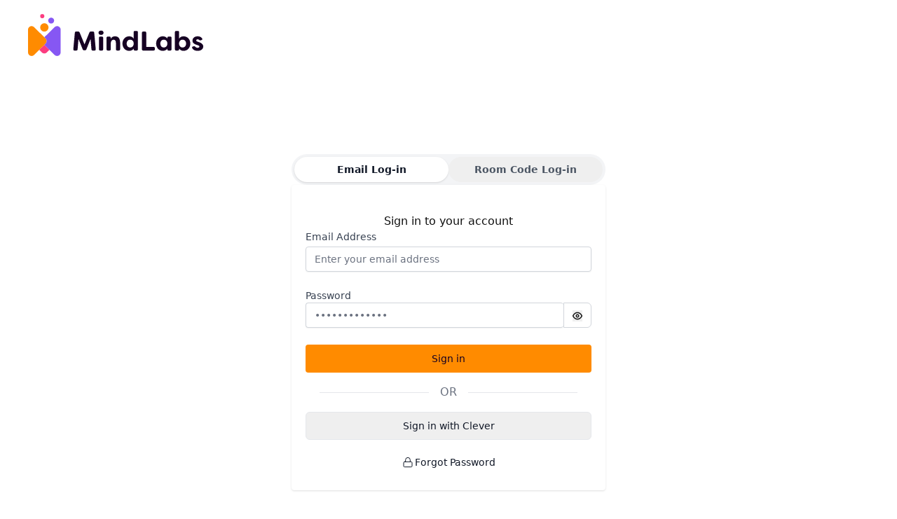

--- FILE ---
content_type: text/html; charset=utf-8
request_url: https://www.learnwithexplore.com/auth/signin
body_size: 4887
content:
<!DOCTYPE html><html lang="en" dir="ltr"><head><meta charSet="utf-8" data-next-head=""/><meta name="viewport" content="initial-scale=1.0, minimum-scale=1.0, height=device-height, width=device-width" data-next-head=""/><title data-next-head="">Sign In - MindLabs</title><meta name="robots" content="follow, index" data-next-head=""/><meta content="Collaborative learning platform for students and teachers" name="description" data-next-head=""/><link rel="canonical" href="https://www.learnwithexplore.com/auth/signin" data-next-head=""/><meta property="og:url" content="https://www.learnwithexplore.com/auth/signin" data-next-head=""/><meta property="og:type" content="website" data-next-head=""/><meta property="og:site_name" content="MindLabs" data-next-head=""/><meta property="og:description" content="Collaborative learning platform for students and teachers" data-next-head=""/><meta property="og:title" content="Sign In - MindLabs" data-next-head=""/><meta property="og:image" content="https://www.learnwithexplore.comimages/MindLabs_logo_full.png" data-next-head=""/><meta name="twitter:card" content="summary_large_image" data-next-head=""/><meta name="twitter:site" content="@my_acc" data-next-head=""/><meta name="twitter:title" content="Sign In - MindLabs" data-next-head=""/><meta name="twitter:description" content="Collaborative learning platform for students and teachers" data-next-head=""/><meta name="twitter:image" content="https://www.learnwithexplore.comimages/MindLabs_logo_full.png" data-next-head=""/><link rel="apple-touch-icon" sizes="180x180" href="/favicons/apple-touch-icon.png"/><link rel="icon" type="image/png" sizes="32x32" href="/favicons/favicon-32x32.png"/><link rel="icon" type="image/png" sizes="16x16" href="/favicons/favicon-16x16.png"/><link rel="manifest" href="/favicons/site.webmanifest"/><link rel="mask-icon" href="/favicons/safari-pinned-tab.svg" color="#5bbad5"/><meta name="msapplication-TileColor" content="#da532c"/><meta name="theme-color" content="#ffffff"/><link rel="preload" href="/_next/static/css/2f3d5903dd89b992.css?dpl=dpl_XheU7MDRwhaESdR9TPrP4izSNQoJ" as="style"/><script id="newLocale">window.exploreNewLocale = "en";</script><link rel="stylesheet" href="/_next/static/css/2f3d5903dd89b992.css?dpl=dpl_XheU7MDRwhaESdR9TPrP4izSNQoJ" data-n-g=""/><noscript data-n-css=""></noscript><script defer="" noModule="" src="/_next/static/chunks/polyfills-42372ed130431b0a.js?dpl=dpl_XheU7MDRwhaESdR9TPrP4izSNQoJ"></script><script src="/_next/static/chunks/webpack-df4f33046a0e657c.js?dpl=dpl_XheU7MDRwhaESdR9TPrP4izSNQoJ" defer=""></script><script src="/_next/static/chunks/framework-588e22c73bb15865.js?dpl=dpl_XheU7MDRwhaESdR9TPrP4izSNQoJ" defer=""></script><script src="/_next/static/chunks/main-88fbafd6f12794fe.js?dpl=dpl_XheU7MDRwhaESdR9TPrP4izSNQoJ" defer=""></script><script src="/_next/static/chunks/pages/_app-f9fd7b162be47a6f.js?dpl=dpl_XheU7MDRwhaESdR9TPrP4izSNQoJ" defer=""></script><script src="/_next/static/chunks/bb5968dd-322bb49e512e088f.js?dpl=dpl_XheU7MDRwhaESdR9TPrP4izSNQoJ" defer=""></script><script src="/_next/static/chunks/05e47218-67e0e1e755f7524d.js?dpl=dpl_XheU7MDRwhaESdR9TPrP4izSNQoJ" defer=""></script><script src="/_next/static/chunks/46769e88-86afaa69425b4bb9.js?dpl=dpl_XheU7MDRwhaESdR9TPrP4izSNQoJ" defer=""></script><script src="/_next/static/chunks/50906823-1ba6552b2471af81.js?dpl=dpl_XheU7MDRwhaESdR9TPrP4izSNQoJ" defer=""></script><script src="/_next/static/chunks/83444b60-85ee36a9b9ca6259.js?dpl=dpl_XheU7MDRwhaESdR9TPrP4izSNQoJ" defer=""></script><script src="/_next/static/chunks/9f825079-6121ca133051e005.js?dpl=dpl_XheU7MDRwhaESdR9TPrP4izSNQoJ" defer=""></script><script src="/_next/static/chunks/57298879-9b6c09aadea68219.js?dpl=dpl_XheU7MDRwhaESdR9TPrP4izSNQoJ" defer=""></script><script src="/_next/static/chunks/9eec4c6f-0ec873f852e6e4e5.js?dpl=dpl_XheU7MDRwhaESdR9TPrP4izSNQoJ" defer=""></script><script src="/_next/static/chunks/65ea55e0-5fa8e9ca0da0a1a3.js?dpl=dpl_XheU7MDRwhaESdR9TPrP4izSNQoJ" defer=""></script><script src="/_next/static/chunks/d63eeaec-85f377d111bd389d.js?dpl=dpl_XheU7MDRwhaESdR9TPrP4izSNQoJ" defer=""></script><script src="/_next/static/chunks/7672-039a8e4615bc4823.js?dpl=dpl_XheU7MDRwhaESdR9TPrP4izSNQoJ" defer=""></script><script src="/_next/static/chunks/8230-14fb8d7eccd0c155.js?dpl=dpl_XheU7MDRwhaESdR9TPrP4izSNQoJ" defer=""></script><script src="/_next/static/chunks/8181-e223dfe94e7ac7a7.js?dpl=dpl_XheU7MDRwhaESdR9TPrP4izSNQoJ" defer=""></script><script src="/_next/static/chunks/7742-9778adc0265eb5be.js?dpl=dpl_XheU7MDRwhaESdR9TPrP4izSNQoJ" defer=""></script><script src="/_next/static/chunks/8992-32daf5d49dc0b998.js?dpl=dpl_XheU7MDRwhaESdR9TPrP4izSNQoJ" defer=""></script><script src="/_next/static/chunks/9718-c8ae5d9bca9c8b41.js?dpl=dpl_XheU7MDRwhaESdR9TPrP4izSNQoJ" defer=""></script><script src="/_next/static/chunks/3706-b4748f6cf00f3d0c.js?dpl=dpl_XheU7MDRwhaESdR9TPrP4izSNQoJ" defer=""></script><script src="/_next/static/chunks/237-46f8ce19b8809d6d.js?dpl=dpl_XheU7MDRwhaESdR9TPrP4izSNQoJ" defer=""></script><script src="/_next/static/chunks/5293-a6c65f52289ca979.js?dpl=dpl_XheU7MDRwhaESdR9TPrP4izSNQoJ" defer=""></script><script src="/_next/static/chunks/3232-b31de1b980dcab81.js?dpl=dpl_XheU7MDRwhaESdR9TPrP4izSNQoJ" defer=""></script><script src="/_next/static/chunks/4147-dd462e4f69d2f86e.js?dpl=dpl_XheU7MDRwhaESdR9TPrP4izSNQoJ" defer=""></script><script src="/_next/static/chunks/pages/auth/signin-9b0971ae5043729b.js?dpl=dpl_XheU7MDRwhaESdR9TPrP4izSNQoJ" defer=""></script><script src="/_next/static/YIg_FLWUiZSx7_rnDo15v/_buildManifest.js?dpl=dpl_XheU7MDRwhaESdR9TPrP4izSNQoJ" defer=""></script><script src="/_next/static/YIg_FLWUiZSx7_rnDo15v/_ssgManifest.js?dpl=dpl_XheU7MDRwhaESdR9TPrP4izSNQoJ" defer=""></script></head><body><div id="__next"><div data-rht-toaster="" style="position:fixed;z-index:9999;top:16px;left:16px;right:16px;bottom:16px;pointer-events:none"></div><div class="pl-10"><a aria-label="Explore MindLabs website" href="https://exploremindlabs.com"><svg xmlns="http://www.w3.org/2000/svg" width="250" height="100" version="1.1" viewBox="0 0 932.613 223.141" xml:space="preserve"><defs><clipPath id="clipPath16" clipPathUnits="userSpaceOnUse"><path d="M0 400h1000V0H0z"></path></clipPath><clipPath id="clipPath56" clipPathUnits="userSpaceOnUse"><path d="M0 400h1000V0H0z"></path></clipPath></defs><g transform="matrix(1.33333 0 0 -1.33333 -86.973 402.958)"><g><g clip-path="url(#clipPath16)"><g transform="translate(246.039 162.023)"><path fill="#160123" fill-opacity="1" fill-rule="nonzero" stroke="none" d="M0 0l6.077 65.433c.216 3.255 2.17 4.992 5.425 4.992h7.813c3.039 0 4.884-1.302 6.077-4.124L44.707 19.1l19.424 47.201c1.086 2.822 3.038 4.124 5.969 4.124h7.921c3.255 0 5.1-1.737 5.426-4.992L89.523 0c.326-3.581-1.519-5.534-4.991-5.534h-6.619c-3.365 0-5.209 1.737-5.535 4.992L68.906 40.91 52.195-.542c-1.085-2.821-3.038-4.124-5.968-4.124h-2.93c-2.93 0-4.883 1.303-5.968 4.124L20.617 40.91 17.037-.542c-.217-3.255-2.17-4.992-5.426-4.992H4.992C1.52-5.534-.435-3.581 0 0"></path></g><g transform="translate(348.358 161.698)"><path fill="#160123" fill-opacity="1" fill-rule="nonzero" stroke="none" d="M0 0v45.358c0 3.365 1.845 5.208 5.208 5.208h6.294c3.364 0 5.318-1.843 5.318-5.208V0c0-3.364-1.954-5.209-5.318-5.209H5.208C1.845-5.209 0-3.364 0 0m-1.737 65.867c0 4.992 3.582 8.789 10.092 8.789 6.403 0 10.092-3.797 10.092-8.789 0-4.883-3.906-8.681-10.092-8.681-6.185 0-10.092 3.798-10.092 8.681"></path></g><g transform="translate(378.738 161.698)"><path fill="#160123" fill-opacity="1" fill-rule="nonzero" stroke="none" d="M0 0v45.358c0 3.365 1.845 5.208 5.209 5.208h6.402c3.364 0 5.209-1.843 5.209-5.208v-3.689c2.712 6.403 8.68 10.092 16.928 10.092 14.975 0 20.4-11.72 20.4-24.85V0c0-3.364-1.953-5.209-5.317-5.209h-6.293c-3.365 0-5.209 1.845-5.209 5.209v25.717c0 7.813-3.039 12.371-8.79 12.371-5.75 0-11.719-4.448-11.719-14.866V0c0-3.364-1.845-5.209-5.209-5.209H5.209C1.845-5.209 0-3.364 0 0"></path></g><g transform="translate(487.246 184.378)"><path fill="#160123" fill-opacity="1" fill-rule="nonzero" stroke="none" d="M0 0c-.108 8.897-5.751 15.625-14.324 15.625-8.68 0-13.889-7.053-13.889-15.625 0-8.682 5.209-15.626 13.889-15.626C-5.751-15.626-.108-8.897 0 0m-45.033 0c0 16.386 11.177 29.081 26.911 29.081 7.27 0 13.781-2.822 17.797-9.115v25.392c0 3.363 1.953 5.208 5.317 5.208h6.294c3.363 0 5.208-1.845 5.208-5.208V-22.68c0-3.364-1.845-5.209-5.208-5.209H4.992c-3.364 0-5.317 1.845-5.317 5.209v2.605c-4.016-6.186-10.527-9.007-17.797-9.007-15.734 0-26.911 12.588-26.911 29.082"></path></g><g transform="translate(519.903 161.698)"><path fill="#160123" fill-opacity="1" fill-rule="nonzero" stroke="none" d="M0 0v65.542c0 3.364 1.953 5.208 5.317 5.208h6.728c3.364 0 5.209-1.844 5.209-5.208V9.332h29.081c3.364 0 5.317-1.845 5.317-5.209V0c0-3.364-1.953-5.209-5.317-5.209H5.317C1.953-5.209 0-3.364 0 0"></path></g><g transform="translate(621.574 184.378)"><path fill="#160123" fill-opacity="1" fill-rule="nonzero" stroke="none" d="M0 0c0 8.897-5.643 15.625-14.215 15.625-8.79 0-13.89-7.053-13.89-15.625 0-8.682 5.1-15.626 13.89-15.626C-5.643-15.626 0-8.897 0 0m-44.924 0c0 16.386 11.177 29.081 26.802 29.081 7.379 0 13.89-2.822 17.905-9.115v2.713c0 3.364 1.845 5.207 5.208 5.207h6.404c3.363 0 5.208-1.843 5.208-5.207V-22.68c0-3.364-1.845-5.209-5.208-5.209H4.991c-3.363 0-5.208 1.845-5.208 5.209v2.605c-4.015-6.186-10.526-9.007-17.905-9.007-15.625 0-26.802 12.588-26.802 29.082"></path></g><g transform="translate(696.332 184.378)"><path fill="#160123" fill-opacity="1" fill-rule="nonzero" stroke="none" d="M0 0c0 8.572-5.208 15.625-13.89 15.625-8.679 0-14.214-6.728-14.323-15.625.109-8.897 5.644-15.626 14.323-15.626C-5.208-15.626 0-8.682 0 0m-27.887-20.075v-2.605c0-3.364-1.954-5.209-5.317-5.209h-6.294c-3.364 0-5.208 1.845-5.208 5.209v68.038c0 3.363 1.844 5.208 5.208 5.208h6.294c3.363 0 5.317-1.845 5.317-5.208V19.966c4.015 6.293 10.526 9.115 17.796 9.115C5.645 29.081 16.82 16.386 16.82 0c0-16.494-11.175-29.082-26.911-29.082-7.27 0-13.781 2.821-17.796 9.007"></path></g><g transform="translate(720.633 166.474)"><path fill="#160123" fill-opacity="1" fill-rule="nonzero" stroke="none" d="M0 0c-1.628 3.255.107 5.643 3.472 6.511l3.364.759c2.93.759 4.232-.652 6.511-2.93 1.953-2.171 4.882-3.255 8.356-3.255 4.231 0 7.161 1.952 7.161 4.883 0 2.386-1.628 3.58-5.209 4.883l-6.837 2.386c-5.75 1.846-15.733 6.077-15.733 16.17 0 10.417 8.681 17.578 20.726 17.578 7.162 0 13.672-2.278 17.796-8.464 2.169-3.146.541-5.968-3.039-6.835l-3.038-.76c-2.822-.76-4.341.217-6.294 2.062-1.518 1.518-3.473 2.061-5.425 2.061-3.472 0-5.643-2.17-5.643-4.776 0-2.386 2.171-3.58 5.101-4.555l6.945-2.606c11.501-3.798 15.624-9.983 15.843-16.819 0-11.719-10.419-17.471-22.463-17.471C11.719-11.178 3.689-7.488 0 0"></path></g></g></g><g><g clip-path="url(#clipPath56)"><g transform="translate(130.358 232.354)"><path fill="#ff8b00" fill-opacity="1" fill-rule="evenodd" stroke="none" d="M0 0c9.156 0 16.578 7.422 16.578 16.578 0 9.156-7.422 16.578-16.578 16.578-9.156 0-16.578-7.422-16.578-16.578C-16.578 7.422-9.156 0 0 0"></path></g><g transform="translate(157.594 264.326)"><path fill="#8657f3" fill-opacity="1" fill-rule="evenodd" stroke="none" d="M0 0c6.54 0 11.841 5.301 11.841 11.841 0 6.54-5.301 11.842-11.841 11.842-6.54 0-11.842-5.302-11.842-11.842C-11.842 5.301-6.54 0 0 0"></path></g><g transform="translate(122.07 285.64)"><path fill="#fc3d80" fill-opacity="1" fill-rule="evenodd" stroke="none" d="M0 0a8.289 8.289 0 110 16.578A8.289 8.289 0 110 0"></path></g><g transform="translate(135.479 184.34)"><path fill="#ff8b00" fill-opacity="1" fill-rule="evenodd" stroke="none" d="M0 0l-46.066-45.389c-5.59-5.508-14.587-5.441-20.095.149a14.207 14.207 0 00-4.088 9.973V55.51c0 7.848 6.362 14.21 14.21 14.21 3.732 0 7.314-1.469 9.973-4.088L0 20.244C5.59 14.735 5.657 5.738.149.148L0 0"></path></g><g transform="translate(130.358 179.294)"><path fill="#fc3d80" fill-opacity="1" fill-rule="evenodd" stroke="none" d="M0 0l-20.242-19.944 10.12-10.271c5.508-5.59 14.505-5.656 20.095-.148l.149.148 10.119 10.272z"></path></g><g transform="translate(181.276 254.06)"><path fill="#8657f3" fill-opacity="1" fill-rule="evenodd" stroke="none" d="M0 0a14.212 14.212 0 01-9.973-4.087l-40.945-40.344 5.121-5.045c5.59-5.508 5.656-14.505.149-20.095l-.149-.149-5.121-5.046 40.945-40.342c5.59-5.509 14.587-5.442 20.095.148a14.207 14.207 0 014.088 9.974v90.777C14.21-6.362 7.848 0 0 0"></path></g></g></g></g></svg></a></div><div class="min-h-screen flex flex-col justify-center sm:py-12"><div class="mx-auto w-full px-4 sm:px-6"><div class="mx-auto flex w-full max-w-md flex-col gap-4"><div class="flex rounded-full bg-gray-100 p-1"><button type="button" class="flex-1 rounded-full px-4 py-2 text-sm font-semibold transition bg-white text-gray-900 shadow" aria-pressed="true">Email Log-in</button><button type="button" class="flex-1 rounded-full px-4 py-2 text-sm font-semibold transition text-gray-600 hover:text-gray-900" aria-pressed="false">Room Code Log-in</button></div><div class="p-5 sm:max-w-md justify-center align-middle shadow rounded bg-white text-black"><div class="flex flex-col justify-between gap-4 mt-5"><div class="text-center">Sign in to your account</div><form data-testid="auth-form"><div class="mb-6"><div><label for="_R_1qbhpkm_" class="block text-sm font-medium text-gray-700">Email Address</label><input id="_R_1qbhpkm_" placeholder="Enter your email address" class="border-default mt-1 block w-full rounded-sm border py-2 px-3 focus:outline-none sm:text-sm h-9 transition-shadow shadow-sm focus:border-brand-500 focus:ring-1 focus:ring-brand-500" autoCapitalize="none" autoComplete="email" autoCorrect="off" inputMode="email" name="email"/></div></div><div class="mt-6"><div class="[&amp;_.group:hover_.addon-wrapper]:border-emphasis relative [&amp;_.group:focus-within_.addon-wrapper]:border-neutral-300"><div><label for="_R_2qbhpkm_" class="block text-sm font-medium text-gray-700">Password</label><div dir="ltr" class="group relative mb-1 flex items-center rounded-md  focus-within:outline-none "><input id="_R_2qbhpkm_" type="password" placeholder="•••••••••••••" class="border-default mt-1 block w-full rounded-sm border py-2 px-3 focus:outline-none sm:text-sm h-9 transition-shadow shadow-sm focus:border-brand-500 focus:ring-1 focus:ring-brand-500 border-r-0 pr-10 disabled:bg-subtle disabled:hover:border-subtle disabled:cursor-not-allowed !my-0" name="password"/><div class="addon-wrapper border-default [input:hover_+_&amp;]:border-emphasis [input:hover_+_&amp;]:border-l-default [&amp;:has(+_input:hover)]:border-emphasis [&amp;:has(+_input:hover)]:border-r-default h-9 border px-3 bg-subtle rounded-r-md"><div class="min-h-9 flex flex-col justify-center text-sm leading-7 text-default"><span class="flex whitespace-nowrap"><button class="text-sm " type="button" data-state="closed"><svg stroke="currentColor" fill="none" stroke-width="2" viewBox="0 0 24 24" stroke-linecap="round" stroke-linejoin="round" class="h-4 stroke-[2.5px]" height="1em" width="1em" xmlns="http://www.w3.org/2000/svg"><path d="M1 12s4-8 11-8 11 8 11 8-4 8-11 8-11-8-11-8z"></path><circle cx="12" cy="12" r="3"></circle></svg><span class="sr-only">Show Password</span></button></span></div></div></div></div></div></div><div class="flex items-center justify-between pt-5"><button class="flex justify-center items-center text-sm font-medium relative transition-colors whitespace-nowrap focus:outline-none h-10 px-3 bg-brand-500 hover:bg-brand-400 active:bg-brand-600 focus-visible:border focus-visible:border-white focus-visible:outline-none focus-visible:ring-2 focus-visible:ring-brand-500 focus-visible:ring-offset-2 w-full py-1 rounded text-brand-ink" type="submit" name="submit">Sign in</button></div><div class="relative flex py-4 items-center"><div class="flex-grow ml-5 border-t border-gray-200"></div><span class="flex-shrink mx-4 text-gray-500">OR</span><div class="flex-grow border-t border-gray-200 mr-5"></div></div><div class="grid"><button class="flex justify-center items-center text-sm font-medium relative rounded-md transition-colors whitespace-nowrap focus:outline-none text-gray-900 border border-gray-200 cursor-pointer h-10 px-3 hover:bg-gray-100 active:bg-gray-200 focus-visible:outline-none focus-visible:ring-2 focus-visible:ring-brand-500 focus-visible:ring-offset-2 w-full py-2.5" type="button" data-testid="clever-sign-in">Sign in with Clever</button></div><div class="flex flex-col lg:flex-row items-center justify-center lg:space-x-2 pt-3"><div class="text-center"><a class="flex justify-center items-center text-sm font-medium relative rounded-md transition-colors whitespace-nowrap focus:outline-none text-gray-900 h-10 px-3 py-2.5 w-full hover:bg-gray-50/50 active:bg-gray-100/50 focus-visible:outline-none focus-visible:ring-2 focus-visible:ring-brand-500 focus-visible:ring-offset-2" data-testid="forgot-password" href="/auth/forgot-password"><span aria-hidden="true" class="inline-flex items-center pr-[2px]"><svg stroke="currentColor" fill="none" stroke-width="2" viewBox="0 0 24 24" stroke-linecap="round" stroke-linejoin="round" aria-hidden="true" focusable="false" class="h-4 w-4 stroke-[1.5px]" height="1em" width="1em" xmlns="http://www.w3.org/2000/svg"><rect x="3" y="11" width="18" height="11" rx="2" ry="2"></rect><path d="M7 11V7a5 5 0 0 1 10 0v4"></path></svg></span>Forgot Password</a></div></div></form></div></div></div></div></div><!--$--><!--/$--></div><script id="__NEXT_DATA__" type="application/json">{"props":{"pageProps":{"newLocale":"en","providers":{"credentials":{"id":"credentials","name":"Credentials","type":"credentials","signinUrl":"https://www.learnwithexplore.com/api/auth/signin/credentials","callbackUrl":"https://www.learnwithexplore.com/api/auth/callback/credentials"},"student-room-login":{"id":"student-room-login","name":"Room Code Log-in","type":"credentials","signinUrl":"https://www.learnwithexplore.com/api/auth/signin/student-room-login","callbackUrl":"https://www.learnwithexplore.com/api/auth/callback/student-room-login"},"clever":{"id":"clever","name":"Clever","type":"oauth","signinUrl":"https://www.learnwithexplore.com/api/auth/signin/clever","callbackUrl":"https://www.learnwithexplore.com/api/auth/callback/clever"},"clever-sync":{"id":"clever-sync","name":"Clever-Sync","type":"oauth","signinUrl":"https://www.learnwithexplore.com/api/auth/signin/clever-sync","callbackUrl":"https://www.learnwithexplore.com/api/auth/callback/clever-sync"}}},"__N_SSP":true},"page":"/auth/signin","query":{},"buildId":"YIg_FLWUiZSx7_rnDo15v","isFallback":false,"isExperimentalCompile":false,"gssp":true,"appGip":true,"locale":"en","locales":["en","es"],"defaultLocale":"en","scriptLoader":[]}</script><script defer src="https://static.cloudflareinsights.com/beacon.min.js/vcd15cbe7772f49c399c6a5babf22c1241717689176015" integrity="sha512-ZpsOmlRQV6y907TI0dKBHq9Md29nnaEIPlkf84rnaERnq6zvWvPUqr2ft8M1aS28oN72PdrCzSjY4U6VaAw1EQ==" data-cf-beacon='{"version":"2024.11.0","token":"d6cede4ad9e74019b60a210011c9e976","r":1,"server_timing":{"name":{"cfCacheStatus":true,"cfEdge":true,"cfExtPri":true,"cfL4":true,"cfOrigin":true,"cfSpeedBrain":true},"location_startswith":null}}' crossorigin="anonymous"></script>
</body></html>

--- FILE ---
content_type: text/css; charset=utf-8
request_url: https://www.learnwithexplore.com/_next/static/css/2f3d5903dd89b992.css?dpl=dpl_XheU7MDRwhaESdR9TPrP4izSNQoJ
body_size: 20901
content:
.react-checkbox-tree{display:-webkit-box;display:-ms-flexbox;display:flex;-webkit-box-orient:horizontal;-webkit-box-direction:reverse;-ms-flex-direction:row-reverse;flex-direction:row-reverse;font-size:16px}.react-checkbox-tree>ol{-webkit-box-flex:1;-ms-flex:1 1 auto;flex:1 1 auto}.react-checkbox-tree ol{margin:0;padding-left:0;list-style-type:none}.react-checkbox-tree ol ol{padding-left:24px}.react-checkbox-tree button{line-height:normal;color:inherit}.react-checkbox-tree button:disabled{cursor:not-allowed}.react-checkbox-tree .rct-bare-label{cursor:default}.react-checkbox-tree label{margin-bottom:0;cursor:pointer}.react-checkbox-tree label:hover{background:rgba(51,51,204,.1)}.react-checkbox-tree label:active,.react-checkbox-tree label:focus{background:rgba(51,51,204,.15)}.react-checkbox-tree:not(.rct-native-display) input{display:none}.react-checkbox-tree.rct-native-display input{margin:0 5px}.react-checkbox-tree .rct-icon{display:inline-block;text-align:center;text-rendering:auto;font-family:Font Awesome\ 5 Free,FontAwesome,sans-serif;font-weight:400;font-variant:normal;font-style:normal}.rct-disabled>.rct-text>label{opacity:.75;cursor:not-allowed}.rct-disabled>.rct-text>label:active,.rct-disabled>.rct-text>label:hover{background:transparent}.rct-text{display:-webkit-box;display:-ms-flexbox;display:flex;-webkit-box-align:center;-ms-flex-align:center;align-items:center}.rct-options{-webkit-box-flex:0;-ms-flex:0 0 auto;flex:0 0 auto;margin-left:.5rem;text-align:right}.rct-option{opacity:.75;border:0;background:none;cursor:pointer;padding:0 4px;font-size:18px}.rct-option:hover{opacity:1}.rct-option+.rct-option{margin-left:2px}.rct-checkbox,.rct-collapse,.rct-node-icon{padding:0 5px}.rct-checkbox *,.rct-collapse *,.rct-node-icon *{display:inline-block;margin:0;width:14px}.rct-collapse{-ms-flex-item-align:stretch;align-self:stretch;border:0;background:none;line-height:normal;color:inherit;font-size:12px}.rct-collapse.rct-collapse-btn{cursor:pointer}.rct-collapse>.rct-icon-expand-close{opacity:.5}.rct-collapse>.rct-icon-expand-close:hover{opacity:1}.rct-native-display .rct-checkbox{display:none}.rct-node-clickable{cursor:pointer}.rct-node-clickable:hover{background:rgba(51,51,204,.1)}.rct-node-clickable:focus{outline:0;background:rgba(51,51,204,.2)}.rct-node-icon{color:#33c}.rct-title{padding:0 5px}.rct-icons-fa4 .rct-icon-expand-close:before{content:"\f054"}.rct-icons-fa4 .rct-icon-expand-open:before{content:"\f078"}.rct-icons-fa4 .rct-icon-uncheck:before{content:"\f096"}.rct-icons-fa4 .rct-icon-check:before{content:"\f046"}.rct-icons-fa4 .rct-icon-half-check:before{opacity:.5;content:"\f046"}.rct-icons-fa4 .rct-icon-leaf:before{content:"\f016"}.rct-icons-fa4 .rct-icon-parent-open:before{content:"\f115"}.rct-icons-fa4 .rct-icon-parent-close:before{content:"\f114"}.rct-icons-fa4 .rct-icon-expand-all:before{content:"\f0fe"}.rct-icons-fa4 .rct-icon-collapse-all:before{content:"\f146"}.rct-icons-fa5 .rct-icon-expand-close:before{font-weight:900;content:"\f054"}.rct-icons-fa5 .rct-icon-expand-open:before{font-weight:900;content:"\f078"}.rct-icons-fa5 .rct-icon-uncheck:before{content:"\f0c8"}.rct-icons-fa5 .rct-icon-check:before{content:"\f14a"}.rct-icons-fa5 .rct-icon-half-check:before{opacity:.5;content:"\f14a"}.rct-icons-fa5 .rct-icon-leaf:before{content:"\f15b"}.rct-icons-fa5 .rct-icon-parent-open:before{content:"\f07c"}.rct-icons-fa5 .rct-icon-parent-close:before{content:"\f07b"}.rct-icons-fa5 .rct-icon-expand-all:before{content:"\f0fe"}.rct-icons-fa5 .rct-icon-collapse-all:before{content:"\f146"}.rct-direction-rtl{direction:rtl}.rct-direction-rtl ol ol{padding-right:24px;padding-left:0}.rct-direction-rtl.rct-icons-fa4 .rct-icon-expand-close:before{content:"\f105"}.rct-direction-rtl.rct-icons-fa5 .rct-icon-expand-close:before{content:"\f053"}*,:after,:before{--tw-border-spacing-x:0;--tw-border-spacing-y:0;--tw-translate-x:0;--tw-translate-y:0;--tw-rotate:0;--tw-skew-x:0;--tw-skew-y:0;--tw-scale-x:1;--tw-scale-y:1;--tw-pan-x: ;--tw-pan-y: ;--tw-pinch-zoom: ;--tw-scroll-snap-strictness:proximity;--tw-gradient-from-position: ;--tw-gradient-via-position: ;--tw-gradient-to-position: ;--tw-ordinal: ;--tw-slashed-zero: ;--tw-numeric-figure: ;--tw-numeric-spacing: ;--tw-numeric-fraction: ;--tw-ring-inset: ;--tw-ring-offset-width:0px;--tw-ring-offset-color:#fff;--tw-ring-color:rgb(51 154 240/0.5);--tw-ring-offset-shadow:0 0 #0000;--tw-ring-shadow:0 0 #0000;--tw-shadow:0 0 #0000;--tw-shadow-colored:0 0 #0000;--tw-blur: ;--tw-brightness: ;--tw-contrast: ;--tw-grayscale: ;--tw-hue-rotate: ;--tw-invert: ;--tw-saturate: ;--tw-sepia: ;--tw-drop-shadow: ;--tw-backdrop-blur: ;--tw-backdrop-brightness: ;--tw-backdrop-contrast: ;--tw-backdrop-grayscale: ;--tw-backdrop-hue-rotate: ;--tw-backdrop-invert: ;--tw-backdrop-opacity: ;--tw-backdrop-saturate: ;--tw-backdrop-sepia: ;--tw-contain-size: ;--tw-contain-layout: ;--tw-contain-paint: ;--tw-contain-style: }::backdrop{--tw-border-spacing-x:0;--tw-border-spacing-y:0;--tw-translate-x:0;--tw-translate-y:0;--tw-rotate:0;--tw-skew-x:0;--tw-skew-y:0;--tw-scale-x:1;--tw-scale-y:1;--tw-pan-x: ;--tw-pan-y: ;--tw-pinch-zoom: ;--tw-scroll-snap-strictness:proximity;--tw-gradient-from-position: ;--tw-gradient-via-position: ;--tw-gradient-to-position: ;--tw-ordinal: ;--tw-slashed-zero: ;--tw-numeric-figure: ;--tw-numeric-spacing: ;--tw-numeric-fraction: ;--tw-ring-inset: ;--tw-ring-offset-width:0px;--tw-ring-offset-color:#fff;--tw-ring-color:rgb(51 154 240/0.5);--tw-ring-offset-shadow:0 0 #0000;--tw-ring-shadow:0 0 #0000;--tw-shadow:0 0 #0000;--tw-shadow-colored:0 0 #0000;--tw-blur: ;--tw-brightness: ;--tw-contrast: ;--tw-grayscale: ;--tw-hue-rotate: ;--tw-invert: ;--tw-saturate: ;--tw-sepia: ;--tw-drop-shadow: ;--tw-backdrop-blur: ;--tw-backdrop-brightness: ;--tw-backdrop-contrast: ;--tw-backdrop-grayscale: ;--tw-backdrop-hue-rotate: ;--tw-backdrop-invert: ;--tw-backdrop-opacity: ;--tw-backdrop-saturate: ;--tw-backdrop-sepia: ;--tw-contain-size: ;--tw-contain-layout: ;--tw-contain-paint: ;--tw-contain-style: }/*
! tailwindcss v3.4.18 | MIT License | https://tailwindcss.com
*/*,:after,:before{box-sizing:border-box;border:0 solid #e5e7eb}:after,:before{--tw-content:""}:host,html{line-height:1.5;-webkit-text-size-adjust:100%;-moz-tab-size:4;-o-tab-size:4;tab-size:4;font-family:Inter var,sans-serif;font-feature-settings:normal;font-variation-settings:normal;-webkit-tap-highlight-color:transparent}body{margin:0;line-height:inherit}hr{height:0;color:inherit;border-top-width:1px}abbr:where([title]){-webkit-text-decoration:underline dotted;text-decoration:underline dotted}h1,h2,h3,h4,h5,h6{font-size:inherit;font-weight:inherit}a{color:inherit;text-decoration:inherit}b,strong{font-weight:bolder}code,kbd,pre,samp{font-family:Roboto Mono,monospace;font-feature-settings:normal;font-variation-settings:normal;font-size:1em}small{font-size:80%}sub,sup{font-size:75%;line-height:0;position:relative;vertical-align:baseline}sub{bottom:-.25em}sup{top:-.5em}table{text-indent:0;border-color:inherit;border-collapse:collapse}button,input,optgroup,select,textarea{font-family:inherit;font-feature-settings:inherit;font-variation-settings:inherit;font-size:100%;font-weight:inherit;line-height:inherit;letter-spacing:inherit;color:inherit;margin:0;padding:0}button,select{text-transform:none}button,input:where([type=button]),input:where([type=reset]),input:where([type=submit]){-webkit-appearance:button;background-color:transparent;background-image:none}:-moz-focusring{outline:auto}:-moz-ui-invalid{box-shadow:none}progress{vertical-align:baseline}::-webkit-inner-spin-button,::-webkit-outer-spin-button{height:auto}[type=search]{-webkit-appearance:textfield;outline-offset:-2px}::-webkit-search-decoration{-webkit-appearance:none}::-webkit-file-upload-button{-webkit-appearance:button;font:inherit}summary{display:list-item}blockquote,dd,dl,figure,h1,h2,h3,h4,h5,h6,hr,p,pre{margin:0}fieldset{margin:0}fieldset,legend{padding:0}menu,ol,ul{list-style:none;margin:0;padding:0}dialog{padding:0}textarea{resize:vertical}input::-moz-placeholder,textarea::-moz-placeholder{color:#9CA3AF}input::placeholder,textarea::placeholder{color:#9CA3AF}[role=button],button{cursor:pointer}:disabled{cursor:default}audio,canvas,embed,iframe,img,object,svg,video{display:block;vertical-align:middle}img,video{max-width:100%;height:auto}[hidden]:where(:not([hidden=until-found])){display:none}[multiple],[type=date],[type=datetime-local],[type=email],[type=month],[type=number],[type=password],[type=search],[type=tel],[type=text],[type=time],[type=url],[type=week],input:where(:not([type])),select,textarea{-webkit-appearance:none;-moz-appearance:none;appearance:none;background-color:#fff;border-color:#6B7280;border-width:1px;border-radius:0;padding:.5rem .75rem;font-size:1rem;line-height:1.5rem;--tw-shadow:0 0 #0000}[multiple]:focus,[type=date]:focus,[type=datetime-local]:focus,[type=email]:focus,[type=month]:focus,[type=number]:focus,[type=password]:focus,[type=search]:focus,[type=tel]:focus,[type=text]:focus,[type=time]:focus,[type=url]:focus,[type=week]:focus,input:where(:not([type])):focus,select:focus,textarea:focus{outline:2px solid transparent;outline-offset:2px;--tw-ring-inset:var(--tw-empty,/*!*/ /*!*/);--tw-ring-offset-width:0px;--tw-ring-offset-color:#fff;--tw-ring-color:#238BE6;--tw-ring-offset-shadow:var(--tw-ring-inset) 0 0 0 var(--tw-ring-offset-width) var(--tw-ring-offset-color);--tw-ring-shadow:var(--tw-ring-inset) 0 0 0 calc(1px + var(--tw-ring-offset-width)) var(--tw-ring-color);box-shadow:var(--tw-ring-offset-shadow),var(--tw-ring-shadow),var(--tw-shadow);border-color:#238BE6}input::-moz-placeholder,textarea::-moz-placeholder{color:#6B7280;opacity:1}input::placeholder,textarea::placeholder{color:#6B7280;opacity:1}::-webkit-datetime-edit-fields-wrapper{padding:0}::-webkit-date-and-time-value{min-height:1.5em;text-align:inherit}::-webkit-datetime-edit{display:inline-flex}::-webkit-datetime-edit,::-webkit-datetime-edit-day-field,::-webkit-datetime-edit-hour-field,::-webkit-datetime-edit-meridiem-field,::-webkit-datetime-edit-millisecond-field,::-webkit-datetime-edit-minute-field,::-webkit-datetime-edit-month-field,::-webkit-datetime-edit-second-field,::-webkit-datetime-edit-year-field{padding-top:0;padding-bottom:0}select{background-image:url("data:image/svg+xml,%3csvg xmlns='http://www.w3.org/2000/svg' fill='none' viewBox='0 0 20 20'%3e%3cpath stroke='%236B7280' stroke-linecap='round' stroke-linejoin='round' stroke-width='1.5' d='M6 8l4 4 4-4'/%3e%3c/svg%3e");background-position:right .5rem center;background-repeat:no-repeat;background-size:1.5em 1.5em;padding-right:2.5rem;-webkit-print-color-adjust:exact;print-color-adjust:exact}[multiple],[size]:where(select:not([size="1"])){background-image:none;background-position:0 0;background-repeat:unset;background-size:initial;padding-right:.75rem;-webkit-print-color-adjust:unset;print-color-adjust:unset}[type=checkbox],[type=radio]{-webkit-appearance:none;-moz-appearance:none;appearance:none;padding:0;-webkit-print-color-adjust:exact;print-color-adjust:exact;display:inline-block;vertical-align:middle;background-origin:border-box;-webkit-user-select:none;-moz-user-select:none;user-select:none;flex-shrink:0;height:1rem;width:1rem;color:#238BE6;background-color:#fff;border-color:#6B7280;border-width:1px;--tw-shadow:0 0 #0000}[type=checkbox]{border-radius:0}[type=radio]{border-radius:100%}[type=checkbox]:focus,[type=radio]:focus{outline:2px solid transparent;outline-offset:2px;--tw-ring-inset:var(--tw-empty,/*!*/ /*!*/);--tw-ring-offset-width:2px;--tw-ring-offset-color:#fff;--tw-ring-color:#238BE6;--tw-ring-offset-shadow:var(--tw-ring-inset) 0 0 0 var(--tw-ring-offset-width) var(--tw-ring-offset-color);--tw-ring-shadow:var(--tw-ring-inset) 0 0 0 calc(2px + var(--tw-ring-offset-width)) var(--tw-ring-color);box-shadow:var(--tw-ring-offset-shadow),var(--tw-ring-shadow),var(--tw-shadow)}[type=checkbox]:checked,[type=radio]:checked{border-color:transparent;background-color:currentColor;background-size:100% 100%;background-position:50%;background-repeat:no-repeat}[type=checkbox]:checked{background-image:url("data:image/svg+xml,%3csvg viewBox='0 0 16 16' fill='white' xmlns='http://www.w3.org/2000/svg'%3e%3cpath d='M12.207 4.793a1 1 0 010 1.414l-5 5a1 1 0 01-1.414 0l-2-2a1 1 0 011.414-1.414L6.5 9.086l4.293-4.293a1 1 0 011.414 0z'/%3e%3c/svg%3e")}@media (forced-colors:active){[type=checkbox]:checked{-webkit-appearance:auto;-moz-appearance:auto;appearance:auto}}[type=radio]:checked{background-image:url("data:image/svg+xml,%3csvg viewBox='0 0 16 16' fill='white' xmlns='http://www.w3.org/2000/svg'%3e%3ccircle cx='8' cy='8' r='3'/%3e%3c/svg%3e")}@media (forced-colors:active){[type=radio]:checked{-webkit-appearance:auto;-moz-appearance:auto;appearance:auto}}[type=checkbox]:checked:focus,[type=checkbox]:checked:hover,[type=radio]:checked:focus,[type=radio]:checked:hover{border-color:transparent;background-color:currentColor}[type=checkbox]:indeterminate{background-image:url("data:image/svg+xml,%3csvg xmlns='http://www.w3.org/2000/svg' fill='none' viewBox='0 0 16 16'%3e%3cpath stroke='white' stroke-linecap='round' stroke-linejoin='round' stroke-width='2' d='M4 8h8'/%3e%3c/svg%3e");border-color:transparent;background-color:currentColor;background-size:100% 100%;background-position:50%;background-repeat:no-repeat}@media (forced-colors:active){[type=checkbox]:indeterminate{-webkit-appearance:auto;-moz-appearance:auto;appearance:auto}}[type=checkbox]:indeterminate:focus,[type=checkbox]:indeterminate:hover{border-color:transparent;background-color:currentColor}[type=file]{background:unset;border-color:inherit;border-width:0;border-radius:0;padding:0;font-size:unset;line-height:inherit}[type=file]:focus{outline:1px solid ButtonText;outline:1px auto -webkit-focus-ring-color}*{scrollbar-color:auto;scrollbar-width:auto}html{font-size:.875rem;line-height:1.25rem}@media (min-width:475px){html{font-size:1rem;line-height:1.5rem}}html{font-family:Montserrat,system-ui,sans-serif}body{-webkit-font-smoothing:antialiased}h1{font-size:1.25rem;line-height:1.75rem;font-weight:700}@media (min-width:475px){h1{font-size:1.5rem;line-height:2rem}}h2{font-size:1.125rem;line-height:1.75rem;font-weight:700}@media (min-width:475px){h2{font-size:1.25rem;line-height:1.75rem}}input:not([type=checkbox]):not([type=radio]):not([type=range]):not([type=file]):not([type=date]):not([type=datetime-local]):not([type=time]):not([type=month]):not([type=week]),select,textarea{transition-property:box-shadow;transition-timing-function:cubic-bezier(.4,0,.2,1);transition-duration:.15s}input:not([type=checkbox]):not([type=radio]):not([type=range]):not([type=file]):not([type=date]):not([type=datetime-local]):not([type=time]):not([type=month]):not([type=week]):focus,select:focus,textarea:focus{--tw-border-opacity:1;border-color:rgb(255 139 0/var(--tw-border-opacity,1));outline:2px solid transparent;outline-offset:2px;--tw-ring-offset-shadow:var(--tw-ring-inset) 0 0 0 var(--tw-ring-offset-width) var(--tw-ring-offset-color);--tw-ring-shadow:var(--tw-ring-inset) 0 0 0 calc(1px + var(--tw-ring-offset-width)) var(--tw-ring-color);box-shadow:var(--tw-ring-offset-shadow),var(--tw-ring-shadow),var(--tw-shadow,0 0 #0000);--tw-ring-offset-color:#fff}input[type=date],input[type=datetime-local],input[type=month],input[type=time],input[type=week]{-webkit-appearance:auto!important;-moz-appearance:auto!important;appearance:auto!important;font-size:1rem;line-height:1.5rem;min-height:2.75rem;border-radius:.25rem;border-color:var(--cal-border,#d1d5db);background-color:#fff;color:inherit;padding:.5rem .75rem}:root{--background:0 0% 100%;--foreground:240 10% 3.9%;--card:0 0% 100%;--card-foreground:240 10% 3.9%;--popover:0 0% 100%;--popover-foreground:240 10% 3.9%;--primary:240 5.9% 10%;--primary-foreground:0 0% 98%;--secondary:240 4.8% 95.9%;--secondary-foreground:240 5.9% 10%;--muted:240 4.8% 95.9%;--muted-foreground:240 3.8% 46.1%;--accent:240 4.8% 95.9%;--accent-foreground:240 5.9% 10%;--destructive:4 72% 49%;--destructive-foreground:0 0% 98%;--border:240 5.9% 90%;--input:240 5.9% 90%;--ring:240 5% 64.9%;--radius:0.5rem;--chart-1:12 76% 61%;--chart-2:173 58% 39%;--chart-3:197 37% 24%;--chart-4:43 74% 66%;--chart-5:27 87% 67%}.dark{--background:240 10% 3.9%;--foreground:0 0% 98%;--card:240 10% 3.9%;--card-foreground:0 0% 98%;--popover:240 10% 3.9%;--popover-foreground:0 0% 98%;--primary:0 0% 98%;--primary-foreground:240 5.9% 10%;--secondary:240 3.7% 15.9%;--secondary-foreground:0 0% 98%;--muted:240 3.7% 15.9%;--muted-foreground:240 5% 64.9%;--accent:240 3.7% 15.9%;--accent-foreground:0 0% 98%;--destructive:4 66% 40%;--destructive-foreground:0 85.7% 97.3%;--border:240 3.7% 15.9%;--input:240 3.7% 15.9%;--ring:240 4.9% 83.9%;--chart-1:220 70% 50%;--chart-2:160 60% 45%;--chart-3:30 80% 55%;--chart-4:280 65% 60%;--chart-5:340 75% 55%}*{border-color:hsl(var(--border))}html{scroll-behavior:smooth}body{background-color:hsl(var(--background));color:hsl(var(--foreground));font-synthesis-weight:none;text-rendering:optimizeLegibility}.container{width:100%}@media (min-width:475px){.container{max-width:475px}}@media (min-width:640px){.container{max-width:640px}}@media (min-width:768px){.container{max-width:768px}}@media (min-width:1024px){.container{max-width:1024px}}@media (min-width:1280px){.container{max-width:1280px}}@media (min-width:1536px){.container{max-width:1536px}}.react-checkbox-tree .rct-node-clickable:hover{background:rgba(255,139,0,.08)}.react-checkbox-tree .rct-node-clickable:focus{outline:none;background:rgba(255,139,0,.12);box-shadow:0 0 0 2px rgba(255,139,0,.35)}.react-checkbox-tree .rct-option:focus{outline:none;box-shadow:0 0 0 2px rgba(255,139,0,.35);border-radius:4px}.slider{position:relative;display:flex;height:1rem;width:10rem;-webkit-user-select:none;-moz-user-select:none;user-select:none;align-items:center}.slider>.slider-track{position:relative;height:.25rem;flex-grow:1;border-radius:calc(var(--radius) - 2px);--tw-bg-opacity:1;background-color:rgb(156 163 175/var(--tw-bg-opacity,1))}.slider .slider-range{position:absolute;height:100%}.slider .slider-range,.slider .slider-thumb{border-radius:9999px;--tw-bg-opacity:1;background-color:rgb(55 65 81/var(--tw-bg-opacity,1))}.slider .slider-thumb{display:block;height:.75rem;width:.75rem;cursor:pointer;transition-property:all;transition-timing-function:cubic-bezier(.4,0,.2,1);transition-duration:.15s}.slider .slider-thumb:hover{--tw-bg-opacity:1;background-color:rgb(75 85 99/var(--tw-bg-opacity,1))}.slider .slider-thumb:focus{box-shadow:0 0 0 4px rgba(0,0,0,.2)}.sr-only{position:absolute;width:1px;height:1px;padding:0;margin:-1px;overflow:hidden;clip:rect(0,0,0,0);white-space:nowrap;border-width:0}.pointer-events-none{pointer-events:none}.visible{visibility:visible}.invisible{visibility:hidden}.collapse{visibility:collapse}.static{position:static}.fixed{position:fixed}.absolute{position:absolute}.relative{position:relative}.sticky{position:sticky}.inset-0{inset:0}.inset-4{inset:1rem}.inset-\[10px\]{inset:10px}.inset-y-0{top:0;bottom:0}.inset-y-8{top:2rem;bottom:2rem}.-right-1{right:-.25rem}.-top-1{top:-.25rem}.bottom-0{bottom:0}.bottom-20{bottom:5rem}.bottom-5{bottom:1.25rem}.bottom-6{bottom:1.5rem}.bottom-auto{bottom:auto}.left-0{left:0}.left-1{left:.25rem}.left-1\/2{left:50%}.left-2{left:.5rem}.left-2\.5{left:.625rem}.left-3{left:.75rem}.left-\[14px\]{left:14px}.left-\[19px\]{left:19px}.right-0{right:0}.right-1{right:.25rem}.right-2{right:.5rem}.right-3{right:.75rem}.right-4{right:1rem}.right-5{right:1.25rem}.right-7{right:1.75rem}.right-auto{right:auto}.top-0{top:0}.top-1{top:.25rem}.top-1\/2{top:50%}.top-16{top:4rem}.top-2{top:.5rem}.top-2\.5{top:.625rem}.top-3{top:.75rem}.top-3\/4{top:75%}.top-4{top:1rem}.top-8{top:2rem}.top-\[70\%\]{top:70%}.isolate{isolation:isolate}.z-0{z-index:0}.z-10{z-index:10}.z-20{z-index:20}.z-30{z-index:30}.z-40{z-index:40}.z-50{z-index:50}.order-2{order:2}.col-span-full{grid-column:1/-1}.m-1{margin:.25rem}.m-2{margin:.5rem}.\!my-0{margin-top:0!important;margin-bottom:0!important}.-mx-1{margin-left:-.25rem;margin-right:-.25rem}.-mx-2{margin-left:-.5rem;margin-right:-.5rem}.mx-0{margin-left:0;margin-right:0}.mx-1{margin-left:.25rem;margin-right:.25rem}.mx-2{margin-left:.5rem;margin-right:.5rem}.mx-4{margin-left:1rem;margin-right:1rem}.mx-auto{margin-left:auto;margin-right:auto}.my-0\.5{margin-top:.125rem;margin-bottom:.125rem}.my-1{margin-top:.25rem;margin-bottom:.25rem}.my-2{margin-top:.5rem;margin-bottom:.5rem}.my-3{margin-top:.75rem;margin-bottom:.75rem}.my-4{margin-top:1rem;margin-bottom:1rem}.my-6{margin-top:1.5rem;margin-bottom:1.5rem}.my-8{margin-top:2rem;margin-bottom:2rem}.\!mb-3{margin-bottom:.75rem!important}.-mb-px{margin-bottom:-1px}.-ml-0\.5{margin-left:-.125rem}.-mr-2{margin-right:-.5rem}.-mt-1{margin-top:-.25rem}.-mt-7{margin-top:-1.75rem}.mb-0{margin-bottom:0}.mb-1{margin-bottom:.25rem}.mb-2{margin-bottom:.5rem}.mb-3{margin-bottom:.75rem}.mb-4{margin-bottom:1rem}.mb-6{margin-bottom:1.5rem}.mb-7{margin-bottom:1.75rem}.mb-8{margin-bottom:2rem}.ml-0{margin-left:0}.ml-1{margin-left:.25rem}.ml-10{margin-left:2.5rem}.ml-2{margin-left:.5rem}.ml-3{margin-left:.75rem}.ml-4{margin-left:1rem}.ml-40{margin-left:10rem}.ml-5{margin-left:1.25rem}.ml-6{margin-left:1.5rem}.ml-7{margin-left:1.75rem}.ml-auto{margin-left:auto}.mr-0{margin-right:0}.mr-1{margin-right:.25rem}.mr-2{margin-right:.5rem}.mr-3{margin-right:.75rem}.mr-4{margin-right:1rem}.mr-5{margin-right:1.25rem}.mr-6{margin-right:1.5rem}.mr-\[10px\]{margin-right:10px}.mr-auto{margin-right:auto}.mt-0{margin-top:0}.mt-0\.5{margin-top:.125rem}.mt-1{margin-top:.25rem}.mt-1\.5{margin-top:.375rem}.mt-14{margin-top:3.5rem}.mt-2{margin-top:.5rem}.mt-3{margin-top:.75rem}.mt-4{margin-top:1rem}.mt-5{margin-top:1.25rem}.mt-6{margin-top:1.5rem}.mt-7{margin-top:1.75rem}.mt-8{margin-top:2rem}.mt-auto{margin-top:auto}.mt-px{margin-top:1px}.line-clamp-1{-webkit-line-clamp:1}.line-clamp-1,.line-clamp-2{overflow:hidden;display:-webkit-box;-webkit-box-orient:vertical}.line-clamp-2{-webkit-line-clamp:2}.block{display:block}.inline-block{display:inline-block}.inline{display:inline}.flex{display:flex}.inline-flex{display:inline-flex}.\!table{display:table!important}.table{display:table}.table-row{display:table-row}.grid{display:grid}.hidden{display:none}.aspect-square{aspect-ratio:1/1}.size-4{width:1rem;height:1rem}.h-1{height:.25rem}.h-1\.5{height:.375rem}.h-1\/2{height:50%}.h-10{height:2.5rem}.h-11{height:2.75rem}.h-12{height:3rem}.h-128{height:32rem}.h-14{height:3.5rem}.h-16{height:4rem}.h-2{height:.5rem}.h-2\.5{height:.625rem}.h-2\/3{height:66.666667%}.h-2\/5{height:40%}.h-20{height:5rem}.h-24{height:6rem}.h-3{height:.75rem}.h-3\.5{height:.875rem}.h-3\/4{height:75%}.h-32{height:8rem}.h-4{height:1rem}.h-4\/5{height:80%}.h-40{height:10rem}.h-44{height:11rem}.h-48{height:12rem}.h-5{height:1.25rem}.h-6{height:1.5rem}.h-64{height:16rem}.h-7{height:1.75rem}.h-8{height:2rem}.h-9{height:2.25rem}.h-\[16px\]{height:16px}.h-\[18px\]{height:18px}.h-\[200px\]{height:200px}.h-\[250px\]{height:250px}.h-\[300px\]{height:300px}.h-\[350px\]{height:350px}.h-\[36px\]{height:36px}.h-\[400px\]{height:400px}.h-\[44px\]{height:44px}.h-\[54px\]{height:54px}.h-\[60px\]{height:60px}.h-\[72px\]{height:72px}.h-\[calc\(100\%-1px\)\]{height:calc(100% - 1px)}.h-auto{height:auto}.h-full{height:100%}.h-px{height:1px}.h-screen{height:100vh}.max-h-12{max-height:3rem}.max-h-128{max-height:32rem}.max-h-14{max-height:3.5rem}.max-h-40{max-height:10rem}.max-h-48{max-height:12rem}.max-h-56{max-height:14rem}.max-h-6{max-height:1.5rem}.max-h-60{max-height:15rem}.max-h-64{max-height:16rem}.max-h-72{max-height:18rem}.max-h-80{max-height:20rem}.max-h-\[100vh\]{max-height:100vh}.max-h-\[150px\]{max-height:150px}.max-h-\[200px\]{max-height:200px}.max-h-\[90vh\]{max-height:90vh}.max-h-\[95vh\]{max-height:95vh}.max-h-full{max-height:100%}.max-h-screen{max-height:100vh}.\!min-h-9{min-height:2.25rem!important}.min-h-0{min-height:0}.min-h-4{min-height:1rem}.min-h-80{min-height:20rem}.min-h-9{min-height:2.25rem}.min-h-\[1\.5rem\]{min-height:1.5rem}.min-h-\[36px\]{min-height:36px}.min-h-\[440px\]{min-height:440px}.min-h-\[44px\]{min-height:44px}.min-h-screen{min-height:100vh}.w-0{width:0}.w-0\.5{width:.125rem}.w-1{width:.25rem}.w-1\.5{width:.375rem}.w-1\/2{width:50%}.w-1\/3{width:33.333333%}.w-10{width:2.5rem}.w-11{width:2.75rem}.w-12{width:3rem}.w-14{width:3.5rem}.w-16{width:4rem}.w-2{width:.5rem}.w-2\/3{width:66.666667%}.w-2\/4{width:50%}.w-20{width:5rem}.w-24{width:6rem}.w-28{width:7rem}.w-3{width:.75rem}.w-3\.5{width:.875rem}.w-3\/4{width:75%}.w-3\/5{width:60%}.w-32{width:8rem}.w-36{width:9rem}.w-4{width:1rem}.w-4\/5{width:80%}.w-40{width:10rem}.w-44{width:11rem}.w-48{width:12rem}.w-5{width:1.25rem}.w-52{width:13rem}.w-56{width:14rem}.w-6{width:1.5rem}.w-60{width:15rem}.w-64{width:16rem}.w-7{width:1.75rem}.w-72{width:18rem}.w-8{width:2rem}.w-80{width:20rem}.w-9{width:2.25rem}.w-96{width:24rem}.w-\[100px\]{width:100px}.w-\[15\%\]{width:15%}.w-\[150px\]{width:150px}.w-\[16px\]{width:16px}.w-\[18\%\]{width:18%}.w-\[18px\]{width:18px}.w-\[20\%\]{width:20%}.w-\[20px\]{width:20px}.w-\[22\%\]{width:22%}.w-\[25\%\]{width:25%}.w-\[250px\]{width:250px}.w-\[30\%\]{width:30%}.w-\[38\%\]{width:38%}.w-\[3px\]{width:3px}.w-\[40\%\]{width:40%}.w-\[72px\]{width:72px}.w-\[80px\]{width:80px}.w-\[calc\(100vw-2rem\)\]{width:calc(100vw - 2rem)}.w-auto{width:auto}.w-fit{width:-moz-fit-content;width:fit-content}.w-full{width:100%}.w-px{width:1px}.min-w-0{min-width:0}.min-w-24{min-width:6rem}.min-w-28{min-width:7rem}.min-w-36{min-width:9rem}.min-w-\[1\.5rem\]{min-width:1.5rem}.min-w-\[100px\]{min-width:100px}.min-w-\[120px\]{min-width:120px}.min-w-\[12rem\]{min-width:12rem}.min-w-\[140px\]{min-width:140px}.min-w-\[160px\]{min-width:160px}.min-w-\[180px\]{min-width:180px}.min-w-\[200px\]{min-width:200px}.min-w-\[20px\]{min-width:20px}.min-w-\[270px\]{min-width:270px}.min-w-\[36px\]{min-width:36px}.min-w-\[720px\]{min-width:720px}.min-w-\[8rem\]{min-width:8rem}.min-w-\[900px\]{min-width:900px}.max-w-10{max-width:2.5rem}.max-w-24{max-width:6rem}.max-w-2xl{max-width:42rem}.max-w-36{max-width:9rem}.max-w-3xl{max-width:48rem}.max-w-4xl{max-width:56rem}.max-w-52{max-width:13rem}.max-w-5xl{max-width:64rem}.max-w-60{max-width:15rem}.max-w-\[1200px\]{max-width:1200px}.max-w-\[150px\]{max-width:150px}.max-w-\[180px\]{max-width:180px}.max-w-\[28ch\]{max-width:28ch}.max-w-\[320px\]{max-width:320px}.max-w-\[32ch\]{max-width:32ch}.max-w-\[38rem\]{max-width:38rem}.max-w-\[420px\]{max-width:420px}.max-w-\[84px\]{max-width:84px}.max-w-\[calc\(100vw-2rem\)\]{max-width:calc(100vw - 2rem)}.max-w-full{max-width:100%}.max-w-md{max-width:28rem}.max-w-none{max-width:none}.max-w-sm{max-width:24rem}.max-w-xl{max-width:36rem}.max-w-xs{max-width:20rem}.flex-1{flex:1 1 0%}.flex-none{flex:none}.flex-shrink{flex-shrink:1}.flex-shrink-0,.shrink-0{flex-shrink:0}.flex-grow{flex-grow:1}.caption-bottom{caption-side:bottom}.border-collapse{border-collapse:collapse}.-translate-x-1\/2{--tw-translate-x:-50%}.-translate-x-1\/2,.-translate-x-full{transform:translate(var(--tw-translate-x),var(--tw-translate-y)) rotate(var(--tw-rotate)) skewX(var(--tw-skew-x)) skewY(var(--tw-skew-y)) scaleX(var(--tw-scale-x)) scaleY(var(--tw-scale-y))}.-translate-x-full{--tw-translate-x:-100%}.-translate-y-1\/2{--tw-translate-y:-50%}.-translate-y-1\/2,.translate-x-0{transform:translate(var(--tw-translate-x),var(--tw-translate-y)) rotate(var(--tw-rotate)) skewX(var(--tw-skew-x)) skewY(var(--tw-skew-y)) scaleX(var(--tw-scale-x)) scaleY(var(--tw-scale-y))}.translate-x-0{--tw-translate-x:0px}.translate-y-full{--tw-translate-y:100%}.rotate-180,.translate-y-full{transform:translate(var(--tw-translate-x),var(--tw-translate-y)) rotate(var(--tw-rotate)) skewX(var(--tw-skew-x)) skewY(var(--tw-skew-y)) scaleX(var(--tw-scale-x)) scaleY(var(--tw-scale-y))}.rotate-180{--tw-rotate:180deg}.scale-105{--tw-scale-x:1.05;--tw-scale-y:1.05}.scale-105,.scale-110{transform:translate(var(--tw-translate-x),var(--tw-translate-y)) rotate(var(--tw-rotate)) skewX(var(--tw-skew-x)) skewY(var(--tw-skew-y)) scaleX(var(--tw-scale-x)) scaleY(var(--tw-scale-y))}.scale-110{--tw-scale-x:1.1;--tw-scale-y:1.1}.scale-125{--tw-scale-x:1.25;--tw-scale-y:1.25}.scale-125,.transform{transform:translate(var(--tw-translate-x),var(--tw-translate-y)) rotate(var(--tw-rotate)) skewX(var(--tw-skew-x)) skewY(var(--tw-skew-y)) scaleX(var(--tw-scale-x)) scaleY(var(--tw-scale-y))}@keyframes fade-in-up{0%{opacity:.75;transform:translateY(20px)}to{opacity:1;transform:translateY(0)}}.animate-fade-in-up{animation:fade-in-up .35s cubic-bezier(.21,1.02,.73,1)}.animate-pulse{animation:pulse 2s cubic-bezier(.4,0,.6,1) infinite}@keyframes spin{to{transform:rotate(1turn)}}.animate-spin{animation:spin 1s linear infinite}.cursor-default{cursor:default}.cursor-help{cursor:help}.cursor-move{cursor:move}.cursor-not-allowed{cursor:not-allowed}.cursor-pointer{cursor:pointer}.cursor-wait{cursor:wait}.select-none{-webkit-user-select:none;-moz-user-select:none;user-select:none}.resize-none{resize:none}.resize{resize:both}.list-inside{list-style-position:inside}.list-decimal{list-style-type:decimal}.list-disc{list-style-type:disc}.list-none{list-style-type:none}.appearance-none{-webkit-appearance:none;-moz-appearance:none;appearance:none}.break-inside-avoid{-moz-column-break-inside:avoid;break-inside:avoid}.grid-cols-1{grid-template-columns:repeat(1,minmax(0,1fr))}.grid-cols-2{grid-template-columns:repeat(2,minmax(0,1fr))}.grid-cols-3{grid-template-columns:repeat(3,minmax(0,1fr))}.grid-cols-7{grid-template-columns:repeat(7,minmax(0,1fr))}.flex-row{flex-direction:row}.flex-col{flex-direction:column}.flex-col-reverse{flex-direction:column-reverse}.flex-wrap{flex-wrap:wrap}.items-start{align-items:flex-start}.items-end{align-items:flex-end}.items-center{align-items:center}.items-baseline{align-items:baseline}.justify-start{justify-content:flex-start}.justify-end{justify-content:flex-end}.justify-center{justify-content:center}.justify-between{justify-content:space-between}.justify-around{justify-content:space-around}.justify-evenly{justify-content:space-evenly}.gap-1{gap:.25rem}.gap-1\.5{gap:.375rem}.gap-2{gap:.5rem}.gap-3{gap:.75rem}.gap-4{gap:1rem}.gap-6{gap:1.5rem}.gap-8{gap:2rem}.gap-x-2{-moz-column-gap:.5rem;column-gap:.5rem}.gap-x-3{-moz-column-gap:.75rem;column-gap:.75rem}.gap-x-4{-moz-column-gap:1rem;column-gap:1rem}.gap-y-1{row-gap:.25rem}.gap-y-2{row-gap:.5rem}.gap-y-6{row-gap:1.5rem}.\!space-y-0>:not([hidden])~:not([hidden]){--tw-space-y-reverse:0!important;margin-top:calc(0px * calc(1 - var(--tw-space-y-reverse)))!important;margin-bottom:calc(0px * var(--tw-space-y-reverse))!important}.space-x-1>:not([hidden])~:not([hidden]){--tw-space-x-reverse:0;margin-right:calc(.25rem * var(--tw-space-x-reverse));margin-left:calc(.25rem * calc(1 - var(--tw-space-x-reverse)))}.space-x-2>:not([hidden])~:not([hidden]){--tw-space-x-reverse:0;margin-right:calc(.5rem * var(--tw-space-x-reverse));margin-left:calc(.5rem * calc(1 - var(--tw-space-x-reverse)))}.space-x-3>:not([hidden])~:not([hidden]){--tw-space-x-reverse:0;margin-right:calc(.75rem * var(--tw-space-x-reverse));margin-left:calc(.75rem * calc(1 - var(--tw-space-x-reverse)))}.space-x-8>:not([hidden])~:not([hidden]){--tw-space-x-reverse:0;margin-right:calc(2rem * var(--tw-space-x-reverse));margin-left:calc(2rem * calc(1 - var(--tw-space-x-reverse)))}.space-y-0>:not([hidden])~:not([hidden]){--tw-space-y-reverse:0;margin-top:calc(0px * calc(1 - var(--tw-space-y-reverse)));margin-bottom:calc(0px * var(--tw-space-y-reverse))}.space-y-0\.5>:not([hidden])~:not([hidden]){--tw-space-y-reverse:0;margin-top:calc(.125rem * calc(1 - var(--tw-space-y-reverse)));margin-bottom:calc(.125rem * var(--tw-space-y-reverse))}.space-y-1>:not([hidden])~:not([hidden]){--tw-space-y-reverse:0;margin-top:calc(.25rem * calc(1 - var(--tw-space-y-reverse)));margin-bottom:calc(.25rem * var(--tw-space-y-reverse))}.space-y-1\.5>:not([hidden])~:not([hidden]){--tw-space-y-reverse:0;margin-top:calc(.375rem * calc(1 - var(--tw-space-y-reverse)));margin-bottom:calc(.375rem * var(--tw-space-y-reverse))}.space-y-2>:not([hidden])~:not([hidden]){--tw-space-y-reverse:0;margin-top:calc(.5rem * calc(1 - var(--tw-space-y-reverse)));margin-bottom:calc(.5rem * var(--tw-space-y-reverse))}.space-y-3>:not([hidden])~:not([hidden]){--tw-space-y-reverse:0;margin-top:calc(.75rem * calc(1 - var(--tw-space-y-reverse)));margin-bottom:calc(.75rem * var(--tw-space-y-reverse))}.space-y-4>:not([hidden])~:not([hidden]){--tw-space-y-reverse:0;margin-top:calc(1rem * calc(1 - var(--tw-space-y-reverse)));margin-bottom:calc(1rem * var(--tw-space-y-reverse))}.space-y-5>:not([hidden])~:not([hidden]){--tw-space-y-reverse:0;margin-top:calc(1.25rem * calc(1 - var(--tw-space-y-reverse)));margin-bottom:calc(1.25rem * var(--tw-space-y-reverse))}.space-y-6>:not([hidden])~:not([hidden]){--tw-space-y-reverse:0;margin-top:calc(1.5rem * calc(1 - var(--tw-space-y-reverse)));margin-bottom:calc(1.5rem * var(--tw-space-y-reverse))}.space-y-8>:not([hidden])~:not([hidden]){--tw-space-y-reverse:0;margin-top:calc(2rem * calc(1 - var(--tw-space-y-reverse)));margin-bottom:calc(2rem * var(--tw-space-y-reverse))}.divide-y>:not([hidden])~:not([hidden]){--tw-divide-y-reverse:0;border-top-width:calc(1px * calc(1 - var(--tw-divide-y-reverse)));border-bottom-width:calc(1px * var(--tw-divide-y-reverse))}.divide-gray-100>:not([hidden])~:not([hidden]){--tw-divide-opacity:1;border-color:rgb(243 244 246/var(--tw-divide-opacity,1))}.divide-gray-200>:not([hidden])~:not([hidden]){--tw-divide-opacity:1;border-color:rgb(229 231 235/var(--tw-divide-opacity,1))}.divide-neutral-200>:not([hidden])~:not([hidden]){--tw-divide-opacity:1;border-color:rgb(225 225 225/var(--tw-divide-opacity,1))}.self-start{align-self:flex-start}.self-end{align-self:flex-end}.self-center{align-self:center}.overflow-auto{overflow:auto}.overflow-hidden{overflow:hidden}.overflow-visible{overflow:visible}.overflow-scroll{overflow:scroll}.overflow-x-auto{overflow-x:auto}.overflow-y-auto{overflow-y:auto}.overflow-x-hidden{overflow-x:hidden}.overflow-y-scroll{overflow-y:scroll}.truncate{overflow:hidden;white-space:nowrap}.text-ellipsis,.truncate{text-overflow:ellipsis}.whitespace-normal{white-space:normal}.whitespace-nowrap{white-space:nowrap}.whitespace-pre-wrap{white-space:pre-wrap}.text-wrap{text-wrap:wrap}.break-words{overflow-wrap:break-word}.break-all{word-break:break-all}.rounded{border-radius:.25rem}.rounded-2xl{border-radius:1rem}.rounded-3xl{border-radius:1.5rem}.rounded-\[14px\]{border-radius:14px}.rounded-\[18px\]{border-radius:18px}.rounded-\[1px\]{border-radius:1px}.rounded-\[22px\]{border-radius:22px}.rounded-\[24px\]{border-radius:24px}.rounded-\[26px\]{border-radius:26px}.rounded-\[28px\]{border-radius:28px}.rounded-\[30px\]{border-radius:30px}.rounded-\[32px\]{border-radius:32px}.rounded-\[38px\]{border-radius:38px}.rounded-\[40px\]{border-radius:40px}.rounded-\[42px\]{border-radius:42px}.rounded-\[48px\]{border-radius:48px}.rounded-full{border-radius:9999px}.rounded-lg{border-radius:var(--radius)}.rounded-md{border-radius:calc(var(--radius) - 2px)}.rounded-none{border-radius:0}.rounded-sm{border-radius:calc(var(--radius) - 4px)}.rounded-xl{border-radius:calc(var(--radius) + 4px)}.rounded-l-sm{border-top-left-radius:calc(var(--radius) - 4px);border-bottom-left-radius:calc(var(--radius) - 4px)}.rounded-r-lg{border-top-right-radius:var(--radius);border-bottom-right-radius:var(--radius)}.rounded-r-md{border-top-right-radius:calc(var(--radius) - 2px);border-bottom-right-radius:calc(var(--radius) - 2px)}.rounded-t{border-top-left-radius:.25rem;border-top-right-radius:.25rem}.rounded-t-lg{border-top-left-radius:var(--radius);border-top-right-radius:var(--radius)}.\!border{border-width:1px!important}.border{border-width:1px}.border-0{border-width:0}.border-2{border-width:2px}.border-4{border-width:4px}.border-\[3px\]{border-width:3px}.border-b{border-bottom-width:1px}.border-b-2{border-bottom-width:2px}.border-l-4{border-left-width:4px}.border-r{border-right-width:1px}.border-r-0{border-right-width:0}.border-t{border-top-width:1px}.border-dashed{border-style:dashed}.border-dotted{border-style:dotted}.border-none{border-style:none}.\!border-white\/25{border-color:rgb(255 255 255/.25)!important}.border-amber-100{--tw-border-opacity:1;border-color:rgb(254 243 199/var(--tw-border-opacity,1))}.border-amber-200{--tw-border-opacity:1;border-color:rgb(253 230 138/var(--tw-border-opacity,1))}.border-amber-500{--tw-border-opacity:1;border-color:rgb(245 158 11/var(--tw-border-opacity,1))}.border-black{--tw-border-opacity:1;border-color:rgb(17 17 17/var(--tw-border-opacity,1))}.border-blue-100{--tw-border-opacity:1;border-color:rgb(208 235 255/var(--tw-border-opacity,1))}.border-blue-200{--tw-border-opacity:1;border-color:rgb(164 216 255/var(--tw-border-opacity,1))}.border-blue-300{--tw-border-opacity:1;border-color:rgb(116 192 252/var(--tw-border-opacity,1))}.border-blue-600{--tw-border-opacity:1;border-color:rgb(35 139 230/var(--tw-border-opacity,1))}.border-brand-200{--tw-border-opacity:1;border-color:rgb(255 226 191/var(--tw-border-opacity,1))}.border-brand-500{--tw-border-opacity:1;border-color:rgb(255 139 0/var(--tw-border-opacity,1))}.border-brand-600{--tw-border-opacity:1;border-color:rgb(230 125 0/var(--tw-border-opacity,1))}.border-default{border-color:var(--cal-border,#D1D5DB)}.border-destructive\/50{border-color:hsl(var(--destructive)/.5)}.border-emerald-200{--tw-border-opacity:1;border-color:rgb(167 243 208/var(--tw-border-opacity,1))}.border-gray-100{--tw-border-opacity:1;border-color:rgb(243 244 246/var(--tw-border-opacity,1))}.border-gray-200{--tw-border-opacity:1;border-color:rgb(229 231 235/var(--tw-border-opacity,1))}.border-gray-300{--tw-border-opacity:1;border-color:rgb(209 213 219/var(--tw-border-opacity,1))}.border-gray-400{--tw-border-opacity:1;border-color:rgb(156 163 175/var(--tw-border-opacity,1))}.border-gray-500{--tw-border-opacity:1;border-color:rgb(107 114 128/var(--tw-border-opacity,1))}.border-green-100{--tw-border-opacity:1;border-color:rgb(210 249 217/var(--tw-border-opacity,1))}.border-green-200{--tw-border-opacity:1;border-color:rgb(177 242 186/var(--tw-border-opacity,1))}.border-neutral-200{--tw-border-opacity:1;border-color:rgb(225 225 225/var(--tw-border-opacity,1))}.border-notebook-accent{--tw-border-opacity:1;border-color:rgb(255 179 71/var(--tw-border-opacity,1))}.border-orange-300{--tw-border-opacity:1;border-color:rgb(255 191 120/var(--tw-border-opacity,1))}.border-orange-400{--tw-border-opacity:1;border-color:rgb(255 169 78/var(--tw-border-opacity,1))}.border-purple-200{--tw-border-opacity:1;border-color:rgb(233 213 255/var(--tw-border-opacity,1))}.border-purple-300{--tw-border-opacity:1;border-color:rgb(216 180 254/var(--tw-border-opacity,1))}.border-purple-600{--tw-border-opacity:1;border-color:rgb(147 51 234/var(--tw-border-opacity,1))}.border-red-100{--tw-border-opacity:1;border-color:rgb(254 228 226/var(--tw-border-opacity,1))}.border-red-200{--tw-border-opacity:1;border-color:rgb(254 205 202/var(--tw-border-opacity,1))}.border-red-300{--tw-border-opacity:1;border-color:rgb(253 162 155/var(--tw-border-opacity,1))}.border-red-400\/80{border-color:rgb(249 112 102/.8)}.border-red-500\/30{border-color:rgb(240 68 56/.3)}.border-red-600{--tw-border-opacity:1;border-color:rgb(217 45 32/var(--tw-border-opacity,1))}.border-red-600\/80{border-color:rgb(217 45 32/.8)}.border-red-900{--tw-border-opacity:1;border-color:rgb(122 39 26/var(--tw-border-opacity,1))}.border-rose-600{--tw-border-opacity:1;border-color:rgb(225 29 72/var(--tw-border-opacity,1))}.border-sky-200{--tw-border-opacity:1;border-color:rgb(186 230 253/var(--tw-border-opacity,1))}.border-sky-700{--tw-border-opacity:1;border-color:rgb(3 105 161/var(--tw-border-opacity,1))}.border-slate-200{--tw-border-opacity:1;border-color:rgb(226 232 240/var(--tw-border-opacity,1))}.border-slate-300{--tw-border-opacity:1;border-color:rgb(203 213 225/var(--tw-border-opacity,1))}.border-transparent{border-color:transparent}.border-white{--tw-border-opacity:1;border-color:rgb(255 255 255/var(--tw-border-opacity,1))}.border-white\/10{border-color:rgb(255 255 255/.1)}.border-white\/15{border-color:rgb(255 255 255/.15)}.border-white\/20{border-color:rgb(255 255 255/.2)}.border-white\/25{border-color:rgb(255 255 255/.25)}.border-white\/40{border-color:rgb(255 255 255/.4)}.border-yellow-100{--tw-border-opacity:1;border-color:rgb(254 249 195/var(--tw-border-opacity,1))}.border-yellow-200{--tw-border-opacity:1;border-color:rgb(254 240 138/var(--tw-border-opacity,1))}.border-yellow-500{--tw-border-opacity:1;border-color:rgb(234 179 8/var(--tw-border-opacity,1))}.border-yellow-700{--tw-border-opacity:1;border-color:rgb(161 98 7/var(--tw-border-opacity,1))}.border-t-gray-600{--tw-border-opacity:1;border-top-color:rgb(75 85 99/var(--tw-border-opacity,1))}.border-t-orange-500{--tw-border-opacity:1;border-top-color:rgb(255 146 43/var(--tw-border-opacity,1))}.border-t-purple-600{--tw-border-opacity:1;border-top-color:rgb(147 51 234/var(--tw-border-opacity,1))}.border-opacity-20{--tw-border-opacity:0.2}.\!bg-notebook-accent{--tw-bg-opacity:1!important;background-color:rgb(255 179 71/var(--tw-bg-opacity,1))!important}.\!bg-primary-700{--tw-bg-opacity:1!important;background-color:rgb(20 20 20/var(--tw-bg-opacity,1))!important}.\!bg-transparent{background-color:transparent!important}.bg-\[\#080808\]{--tw-bg-opacity:1;background-color:rgb(8 8 8/var(--tw-bg-opacity,1))}.bg-\[\#0b0b0b\]{--tw-bg-opacity:1;background-color:rgb(11 11 11/var(--tw-bg-opacity,1))}.bg-\[\#111827\]{--tw-bg-opacity:1;background-color:rgb(17 24 39/var(--tw-bg-opacity,1))}.bg-\[\#141414\]{--tw-bg-opacity:1;background-color:rgb(20 20 20/var(--tw-bg-opacity,1))}.bg-\[\#f1f5f9\]{--tw-bg-opacity:1;background-color:rgb(241 245 249/var(--tw-bg-opacity,1))}.bg-\[\#f9e3e2\]{--tw-bg-opacity:1;background-color:rgb(249 227 226/var(--tw-bg-opacity,1))}.bg-\[\#ff9b42\]{--tw-bg-opacity:1;background-color:rgb(255 155 66/var(--tw-bg-opacity,1))}.bg-\[\#ffe2ba\]{--tw-bg-opacity:1;background-color:rgb(255 226 186/var(--tw-bg-opacity,1))}.bg-amber-100{--tw-bg-opacity:1;background-color:rgb(254 243 199/var(--tw-bg-opacity,1))}.bg-amber-50{--tw-bg-opacity:1;background-color:rgb(255 251 235/var(--tw-bg-opacity,1))}.bg-amber-50\/70{background-color:rgb(255 251 235/.7)}.bg-background\/50{background-color:hsl(var(--background)/.5)}.bg-background\/80{background-color:hsl(var(--background)/.8)}.bg-black{--tw-bg-opacity:1;background-color:rgb(17 17 17/var(--tw-bg-opacity,1))}.bg-black\/20{background-color:rgb(17 17 17/.2)}.bg-black\/40{background-color:rgb(17 17 17/.4)}.bg-black\/45{background-color:rgb(17 17 17/.45)}.bg-black\/50{background-color:rgb(17 17 17/.5)}.bg-black\/85{background-color:rgb(17 17 17/.85)}.bg-blue-100{--tw-bg-opacity:1;background-color:rgb(208 235 255/var(--tw-bg-opacity,1))}.bg-blue-50{--tw-bg-opacity:1;background-color:rgb(231 245 255/var(--tw-bg-opacity,1))}.bg-blue-500{--tw-bg-opacity:1;background-color:rgb(51 154 240/var(--tw-bg-opacity,1))}.bg-blue-600{--tw-bg-opacity:1;background-color:rgb(35 139 230/var(--tw-bg-opacity,1))}.bg-brand-200{--tw-bg-opacity:1;background-color:rgb(255 226 191/var(--tw-bg-opacity,1))}.bg-brand-300{--tw-bg-opacity:1;background-color:rgb(255 209 153/var(--tw-bg-opacity,1))}.bg-brand-50{--tw-bg-opacity:1;background-color:rgb(255 249 242/var(--tw-bg-opacity,1))}.bg-brand-50\/30{background-color:rgb(255 249 242/.3)}.bg-brand-500{--tw-bg-opacity:1;background-color:rgb(255 139 0/var(--tw-bg-opacity,1))}.bg-brand-600{--tw-bg-opacity:1;background-color:rgb(230 125 0/var(--tw-bg-opacity,1))}.bg-card{background-color:hsl(var(--card))}.bg-destructive{--tw-bg-opacity:1;background-color:hsl(var(--destructive)/var(--tw-bg-opacity,1))}.bg-destructive\/5{background-color:hsl(var(--destructive)/.05)}.bg-emerald-100{--tw-bg-opacity:1;background-color:rgb(209 250 229/var(--tw-bg-opacity,1))}.bg-emerald-50{--tw-bg-opacity:1;background-color:rgb(236 253 245/var(--tw-bg-opacity,1))}.bg-emerald-500{--tw-bg-opacity:1;background-color:rgb(16 185 129/var(--tw-bg-opacity,1))}.bg-gray-100{--tw-bg-opacity:1;background-color:rgb(243 244 246/var(--tw-bg-opacity,1))}.bg-gray-200{--tw-bg-opacity:1;background-color:rgb(229 231 235/var(--tw-bg-opacity,1))}.bg-gray-300{--tw-bg-opacity:1;background-color:rgb(209 213 219/var(--tw-bg-opacity,1))}.bg-gray-400{--tw-bg-opacity:1;background-color:rgb(156 163 175/var(--tw-bg-opacity,1))}.bg-gray-50{--tw-bg-opacity:1;background-color:rgb(249 250 251/var(--tw-bg-opacity,1))}.bg-gray-50\/50{background-color:rgb(249 250 251/.5)}.bg-gray-50\/80{background-color:rgb(249 250 251/.8)}.bg-gray-500{--tw-bg-opacity:1;background-color:rgb(107 114 128/var(--tw-bg-opacity,1))}.bg-gray-800{--tw-bg-opacity:1;background-color:rgb(31 41 55/var(--tw-bg-opacity,1))}.bg-gray-900{--tw-bg-opacity:1;background-color:rgb(17 24 39/var(--tw-bg-opacity,1))}.bg-green-100{--tw-bg-opacity:1;background-color:rgb(210 249 217/var(--tw-bg-opacity,1))}.bg-green-400{--tw-bg-opacity:1;background-color:rgb(105 219 124/var(--tw-bg-opacity,1))}.bg-green-50{--tw-bg-opacity:1;background-color:rgb(235 252 238/var(--tw-bg-opacity,1))}.bg-green-500{--tw-bg-opacity:1;background-color:rgb(81 207 102/var(--tw-bg-opacity,1))}.bg-green-700{--tw-bg-opacity:1;background-color:rgb(54 178 77/var(--tw-bg-opacity,1))}.bg-indigo-50{--tw-bg-opacity:1;background-color:rgb(238 242 255/var(--tw-bg-opacity,1))}.bg-muted{background-color:hsl(var(--muted))}.bg-notebook-accent{--tw-bg-opacity:1;background-color:rgb(255 179 71/var(--tw-bg-opacity,1))}.bg-notebook-canvas{--tw-bg-opacity:1;background-color:rgb(13 13 13/var(--tw-bg-opacity,1))}.bg-notebook-navy{--tw-bg-opacity:1;background-color:rgb(16 16 16/var(--tw-bg-opacity,1))}.bg-notebook-negative{--tw-bg-opacity:1;background-color:rgb(168 50 50/var(--tw-bg-opacity,1))}.bg-notebook-neutral{--tw-bg-opacity:1;background-color:rgb(117 117 117/var(--tw-bg-opacity,1))}.bg-notebook-panel{--tw-bg-opacity:1;background-color:rgb(5 5 5/var(--tw-bg-opacity,1))}.bg-notebook-panel\/80{background-color:rgb(5 5 5/.8)}.bg-notebook-placeholderPanel{--tw-bg-opacity:1;background-color:rgb(117 117 117/var(--tw-bg-opacity,1))}.bg-notebook-positive{--tw-bg-opacity:1;background-color:rgb(29 124 59/var(--tw-bg-opacity,1))}.bg-notebook-surface{--tw-bg-opacity:1;background-color:rgb(8 8 8/var(--tw-bg-opacity,1))}.bg-notebook-surface\/80{background-color:rgb(8 8 8/.8)}.bg-notebook-tabInactive{--tw-bg-opacity:1;background-color:rgb(154 138 116/var(--tw-bg-opacity,1))}.bg-orange-200{--tw-bg-opacity:1;background-color:rgb(255 216 168/var(--tw-bg-opacity,1))}.bg-orange-400{--tw-bg-opacity:1;background-color:rgb(255 169 78/var(--tw-bg-opacity,1))}.bg-orange-500{--tw-bg-opacity:1;background-color:rgb(255 146 43/var(--tw-bg-opacity,1))}.bg-popover{background-color:hsl(var(--popover))}.bg-purple-100{--tw-bg-opacity:1;background-color:rgb(243 232 255/var(--tw-bg-opacity,1))}.bg-purple-500{--tw-bg-opacity:1;background-color:rgb(168 85 247/var(--tw-bg-opacity,1))}.bg-purple-600{--tw-bg-opacity:1;background-color:rgb(147 51 234/var(--tw-bg-opacity,1))}.bg-red-100{--tw-bg-opacity:1;background-color:rgb(254 228 226/var(--tw-bg-opacity,1))}.bg-red-50{--tw-bg-opacity:1;background-color:rgb(254 243 242/var(--tw-bg-opacity,1))}.bg-red-500{--tw-bg-opacity:1;background-color:rgb(240 68 56/var(--tw-bg-opacity,1))}.bg-red-500\/10{background-color:rgb(240 68 56/.1)}.bg-red-600{--tw-bg-opacity:1;background-color:rgb(217 45 32/var(--tw-bg-opacity,1))}.bg-red-600\/80{background-color:rgb(217 45 32/.8)}.bg-rose-500{--tw-bg-opacity:1;background-color:rgb(244 63 94/var(--tw-bg-opacity,1))}.bg-sky-50{--tw-bg-opacity:1;background-color:rgb(240 249 255/var(--tw-bg-opacity,1))}.bg-slate-100{--tw-bg-opacity:1;background-color:rgb(241 245 249/var(--tw-bg-opacity,1))}.bg-slate-200{--tw-bg-opacity:1;background-color:rgb(226 232 240/var(--tw-bg-opacity,1))}.bg-slate-50{--tw-bg-opacity:1;background-color:rgb(248 250 252/var(--tw-bg-opacity,1))}.bg-stone-300{--tw-bg-opacity:1;background-color:rgb(214 211 209/var(--tw-bg-opacity,1))}.bg-transparent{background-color:transparent}.bg-white{--tw-bg-opacity:1;background-color:rgb(255 255 255/var(--tw-bg-opacity,1))}.bg-white\/10{background-color:rgb(255 255 255/.1)}.bg-white\/20{background-color:rgb(255 255 255/.2)}.bg-white\/5{background-color:rgb(255 255 255/.05)}.bg-white\/70{background-color:rgb(255 255 255/.7)}.bg-white\/80{background-color:rgb(255 255 255/.8)}.bg-white\/90{background-color:rgb(255 255 255/.9)}.bg-yellow-100{--tw-bg-opacity:1;background-color:rgb(254 249 195/var(--tw-bg-opacity,1))}.bg-yellow-50{--tw-bg-opacity:1;background-color:rgb(254 252 232/var(--tw-bg-opacity,1))}.bg-yellow-500{--tw-bg-opacity:1;background-color:rgb(234 179 8/var(--tw-bg-opacity,1))}.bg-opacity-20{--tw-bg-opacity:0.2}.bg-opacity-30{--tw-bg-opacity:0.3}.bg-opacity-40{--tw-bg-opacity:0.4}.bg-opacity-50{--tw-bg-opacity:0.5}.bg-opacity-80{--tw-bg-opacity:0.8}.bg-\[repeating-linear-gradient\(-35deg\2c _rgba\(255\2c 255\2c 255\2c 0\.18\)\2c _rgba\(255\2c 255\2c 255\2c 0\.18\)_18px\2c _transparent_18px\2c _transparent_36px\)\]{background-image:repeating-linear-gradient(-35deg,rgba(255,255,255,.18),rgba(255,255,255,.18) 18px,transparent 0,transparent 36px)}.bg-gradient-to-b{background-image:linear-gradient(to bottom,var(--tw-gradient-stops))}.bg-gradient-to-br{background-image:linear-gradient(to bottom right,var(--tw-gradient-stops))}.bg-gradient-to-r{background-image:linear-gradient(to right,var(--tw-gradient-stops))}.from-\[\#2a2a2a\]{--tw-gradient-from:#2a2a2a var(--tw-gradient-from-position);--tw-gradient-to:rgb(42 42 42/0) var(--tw-gradient-to-position);--tw-gradient-stops:var(--tw-gradient-from),var(--tw-gradient-to)}.from-blue-600{--tw-gradient-from:#238BE6 var(--tw-gradient-from-position);--tw-gradient-to:rgb(35 139 230/0) var(--tw-gradient-to-position);--tw-gradient-stops:var(--tw-gradient-from),var(--tw-gradient-to)}.from-orange-100{--tw-gradient-from:#FFE8CC var(--tw-gradient-from-position);--tw-gradient-to:rgb(255 232 204/0) var(--tw-gradient-to-position);--tw-gradient-stops:var(--tw-gradient-from),var(--tw-gradient-to)}.from-orange-400{--tw-gradient-from:#FFA94E var(--tw-gradient-from-position);--tw-gradient-to:rgb(255 169 78/0) var(--tw-gradient-to-position);--tw-gradient-stops:var(--tw-gradient-from),var(--tw-gradient-to)}.from-orange-50{--tw-gradient-from:#FFF4E5 var(--tw-gradient-from-position);--tw-gradient-to:rgb(255 244 229/0) var(--tw-gradient-to-position);--tw-gradient-stops:var(--tw-gradient-from),var(--tw-gradient-to)}.from-orange-50\/30{--tw-gradient-from:rgb(255 244 229/0.3) var(--tw-gradient-from-position);--tw-gradient-to:rgb(255 244 229/0) var(--tw-gradient-to-position);--tw-gradient-stops:var(--tw-gradient-from),var(--tw-gradient-to)}.from-orange-500{--tw-gradient-from:#FF922B var(--tw-gradient-from-position);--tw-gradient-to:rgb(255 146 43/0) var(--tw-gradient-to-position);--tw-gradient-stops:var(--tw-gradient-from),var(--tw-gradient-to)}.from-purple-50{--tw-gradient-from:#faf5ff var(--tw-gradient-from-position);--tw-gradient-to:rgb(250 245 255/0) var(--tw-gradient-to-position);--tw-gradient-stops:var(--tw-gradient-from),var(--tw-gradient-to)}.from-white{--tw-gradient-from:#fff var(--tw-gradient-from-position);--tw-gradient-to:rgb(255 255 255/0) var(--tw-gradient-to-position);--tw-gradient-stops:var(--tw-gradient-from),var(--tw-gradient-to)}.via-amber-400{--tw-gradient-to:rgb(251 191 36/0) var(--tw-gradient-to-position);--tw-gradient-stops:var(--tw-gradient-from),#fbbf24 var(--tw-gradient-via-position),var(--tw-gradient-to)}.via-black{--tw-gradient-to:rgb(17 17 17/0) var(--tw-gradient-to-position);--tw-gradient-stops:var(--tw-gradient-from),#111111 var(--tw-gradient-via-position),var(--tw-gradient-to)}.via-gray-50{--tw-gradient-to:rgb(249 250 251/0) var(--tw-gradient-to-position);--tw-gradient-stops:var(--tw-gradient-from),#F9FAFB var(--tw-gradient-via-position),var(--tw-gradient-to)}.via-orange-400{--tw-gradient-to:rgb(255 169 78/0) var(--tw-gradient-to-position);--tw-gradient-stops:var(--tw-gradient-from),#FFA94E var(--tw-gradient-via-position),var(--tw-gradient-to)}.via-white{--tw-gradient-to:rgb(255 255 255/0) var(--tw-gradient-to-position);--tw-gradient-stops:var(--tw-gradient-from),#fff var(--tw-gradient-via-position),var(--tw-gradient-to)}.to-\[\#2a2a2a\]{--tw-gradient-to:#2a2a2a var(--tw-gradient-to-position)}.to-amber-50{--tw-gradient-to:#fffbeb var(--tw-gradient-to-position)}.to-amber-500{--tw-gradient-to:#f59e0b var(--tw-gradient-to-position)}.to-gray-100{--tw-gradient-to:#F3F4F6 var(--tw-gradient-to-position)}.to-indigo-50{--tw-gradient-to:#eef2ff var(--tw-gradient-to-position)}.to-orange-400{--tw-gradient-to:#FFA94E var(--tw-gradient-to-position)}.to-orange-50\/40{--tw-gradient-to:rgb(255 244 229/0.4) var(--tw-gradient-to-position)}.to-sky-500{--tw-gradient-to:#0ea5e9 var(--tw-gradient-to-position)}.to-white{--tw-gradient-to:#fff var(--tw-gradient-to-position)}.fill-amber-200{fill:#fde68a}.fill-blue-200{fill:#A4D8FF}.fill-current{fill:currentColor}.stroke-\[1\.3px\]{stroke-width:1.3px}.stroke-\[1\.5px\]{stroke-width:1.5px}.stroke-\[2\.5px\]{stroke-width:2.5px}.stroke-\[2px\]{stroke-width:2px}.object-contain{-o-object-fit:contain;object-fit:contain}.object-cover{-o-object-fit:cover;object-fit:cover}.\!p-0{padding:0!important}.p-0{padding:0}.p-0\.5{padding:.125rem}.p-1{padding:.25rem}.p-1\.5{padding:.375rem}.p-10{padding:2.5rem}.p-12{padding:3rem}.p-2{padding:.5rem}.p-3{padding:.75rem}.p-4{padding:1rem}.p-5{padding:1.25rem}.p-6{padding:1.5rem}.p-7{padding:1.75rem}.p-8{padding:2rem}.p-\[2px\]{padding:2px}.p-\[3px\]{padding:3px}.p-\[6px\]{padding:6px}.\!px-2{padding-left:.5rem!important;padding-right:.5rem!important}.px-0{padding-left:0;padding-right:0}.px-1{padding-left:.25rem;padding-right:.25rem}.px-1\.5{padding-left:.375rem;padding-right:.375rem}.px-10{padding-left:2.5rem;padding-right:2.5rem}.px-2{padding-left:.5rem;padding-right:.5rem}.px-2\.5{padding-left:.625rem;padding-right:.625rem}.px-3{padding-left:.75rem;padding-right:.75rem}.px-4{padding-left:1rem;padding-right:1rem}.px-5{padding-left:1.25rem;padding-right:1.25rem}.px-6{padding-left:1.5rem;padding-right:1.5rem}.px-8{padding-left:2rem;padding-right:2rem}.px-\[6px\]{padding-left:6px;padding-right:6px}.py-0{padding-top:0;padding-bottom:0}.py-0\.5{padding-top:.125rem;padding-bottom:.125rem}.py-1{padding-top:.25rem;padding-bottom:.25rem}.py-1\.5{padding-top:.375rem;padding-bottom:.375rem}.py-12{padding-top:3rem;padding-bottom:3rem}.py-2{padding-top:.5rem;padding-bottom:.5rem}.py-2\.5{padding-top:.625rem;padding-bottom:.625rem}.py-3{padding-top:.75rem;padding-bottom:.75rem}.py-3\.5{padding-top:.875rem;padding-bottom:.875rem}.py-4{padding-top:1rem;padding-bottom:1rem}.py-5{padding-top:1.25rem;padding-bottom:1.25rem}.py-6{padding-top:1.5rem;padding-bottom:1.5rem}.py-8{padding-top:2rem;padding-bottom:2rem}.py-\[10px\]{padding-top:10px;padding-bottom:10px}.pb-0{padding-bottom:0}.pb-1{padding-bottom:.25rem}.pb-2{padding-bottom:.5rem}.pb-20{padding-bottom:5rem}.pb-3{padding-bottom:.75rem}.pb-4{padding-bottom:1rem}.pb-5{padding-bottom:1.25rem}.pb-6{padding-bottom:1.5rem}.pb-8{padding-bottom:2rem}.pl-0{padding-left:0}.pl-1{padding-left:.25rem}.pl-10{padding-left:2.5rem}.pl-12{padding-left:3rem}.pl-16{padding-left:4rem}.pl-2{padding-left:.5rem}.pl-2\.5{padding-left:.625rem}.pl-20{padding-left:5rem}.pl-24{padding-left:6rem}.pl-3{padding-left:.75rem}.pl-4{padding-left:1rem}.pl-40{padding-left:10rem}.pl-5{padding-left:1.25rem}.pl-6{padding-left:1.5rem}.pl-8{padding-left:2rem}.pl-9{padding-left:2.25rem}.pr-0{padding-right:0}.pr-1{padding-right:.25rem}.pr-10{padding-right:2.5rem}.pr-12{padding-right:3rem}.pr-2{padding-right:.5rem}.pr-2\.5{padding-right:.625rem}.pr-3{padding-right:.75rem}.pr-4{padding-right:1rem}.pr-5{padding-right:1.25rem}.pr-6{padding-right:1.5rem}.pr-8{padding-right:2rem}.pr-\[2px\]{padding-right:2px}.pt-0{padding-top:0}.pt-0\.5{padding-top:.125rem}.pt-1{padding-top:.25rem}.pt-1\.5{padding-top:.375rem}.pt-12{padding-top:3rem}.pt-2{padding-top:.5rem}.pt-3{padding-top:.75rem}.pt-4{padding-top:1rem}.pt-5{padding-top:1.25rem}.pt-6{padding-top:1.5rem}.pt-8{padding-top:2rem}.text-left{text-align:left}.text-center{text-align:center}.text-right{text-align:right}.align-top{vertical-align:top}.align-middle{vertical-align:middle}.align-text-top{vertical-align:text-top}.font-mono{font-family:Roboto Mono,monospace}.text-2xl{font-size:1.5rem;line-height:2rem}.text-3xl{font-size:1.875rem;line-height:2.25rem}.text-4xl{font-size:2.25rem;line-height:2.5rem}.text-\[10px\]{font-size:10px}.text-\[11px\]{font-size:11px}.text-\[12px\]{font-size:12px}.text-\[16px\]{font-size:16px}.text-\[36px\]{font-size:36px}.text-\[clamp\(1\.1rem\2c 2vw\2c 1\.75rem\)\]{font-size:clamp(1.1rem,2vw,1.75rem)}.text-base{font-size:1rem;line-height:1.5rem}.text-lg{font-size:1.125rem;line-height:1.75rem}.text-sm{font-size:.875rem;line-height:1.25rem}.text-xl{font-size:1.25rem;line-height:1.75rem}.text-xs{font-size:.75rem;line-height:1rem}.\!font-black{font-weight:900!important}.font-black{font-weight:900}.font-bold{font-weight:700}.font-extrabold{font-weight:800}.font-medium{font-weight:500}.font-normal{font-weight:400}.font-semibold{font-weight:600}.uppercase{text-transform:uppercase}.lowercase{text-transform:lowercase}.capitalize{text-transform:capitalize}.normal-case{text-transform:none}.italic{font-style:italic}.leading-4{line-height:1rem}.leading-5{line-height:1.25rem}.leading-6{line-height:1.5rem}.leading-7{line-height:1.75rem}.leading-\[18px\]{line-height:18px}.leading-none{line-height:1}.leading-normal{line-height:1.5}.leading-relaxed{line-height:1.625}.leading-snug{line-height:1.375}.leading-tight{line-height:1.25}.\!tracking-\[0\.2em\]{letter-spacing:.2em!important}.tracking-\[0\.18em\]{letter-spacing:.18em}.tracking-\[0\.22em\]{letter-spacing:.22em}.tracking-\[0\.24em\]{letter-spacing:.24em}.tracking-\[0\.25em\]{letter-spacing:.25em}.tracking-\[0\.26em\]{letter-spacing:.26em}.tracking-\[0\.28em\]{letter-spacing:.28em}.tracking-\[0\.2em\]{letter-spacing:.2em}.tracking-\[0\.35em\]{letter-spacing:.35em}.tracking-\[0\.3em\]{letter-spacing:.3em}.tracking-\[0\.4em\]{letter-spacing:.4em}.tracking-tight{letter-spacing:-.025em}.tracking-wide{letter-spacing:.025em}.tracking-wider{letter-spacing:.05em}.tracking-widest{letter-spacing:.1em}.\!text-notebook-ink{--tw-text-opacity:1!important;color:rgb(26 26 26/var(--tw-text-opacity,1))!important}.\!text-white{--tw-text-opacity:1!important;color:rgb(255 255 255/var(--tw-text-opacity,1))!important}.text-\[\#4B2095\]{--tw-text-opacity:1;color:rgb(75 32 149/var(--tw-text-opacity,1))}.text-\[\#6B7280\]{--tw-text-opacity:1;color:rgb(107 114 128/var(--tw-text-opacity,1))}.text-\[\#6d4b27\]{--tw-text-opacity:1;color:rgb(109 75 39/var(--tw-text-opacity,1))}.text-\[\#8F8F8F\]{--tw-text-opacity:1;color:rgb(143 143 143/var(--tw-text-opacity,1))}.text-\[\#D91D5C\]{--tw-text-opacity:1;color:rgb(217 29 92/var(--tw-text-opacity,1))}.text-\[\#b38754\]{--tw-text-opacity:1;color:rgb(179 135 84/var(--tw-text-opacity,1))}.text-\[\#f1f5f9\]{--tw-text-opacity:1;color:rgb(241 245 249/var(--tw-text-opacity,1))}.text-amber-400{--tw-text-opacity:1;color:rgb(251 191 36/var(--tw-text-opacity,1))}.text-amber-600{--tw-text-opacity:1;color:rgb(217 119 6/var(--tw-text-opacity,1))}.text-amber-700{--tw-text-opacity:1;color:rgb(180 83 9/var(--tw-text-opacity,1))}.text-amber-800{--tw-text-opacity:1;color:rgb(146 64 14/var(--tw-text-opacity,1))}.text-amber-900{--tw-text-opacity:1;color:rgb(120 53 15/var(--tw-text-opacity,1))}.text-black{--tw-text-opacity:1;color:rgb(17 17 17/var(--tw-text-opacity,1))}.text-blue-400{--tw-text-opacity:1;color:rgb(77 171 247/var(--tw-text-opacity,1))}.text-blue-500{--tw-text-opacity:1;color:rgb(51 154 240/var(--tw-text-opacity,1))}.text-blue-600{--tw-text-opacity:1;color:rgb(35 139 230/var(--tw-text-opacity,1))}.text-blue-700{--tw-text-opacity:1;color:rgb(28 126 215/var(--tw-text-opacity,1))}.text-blue-800{--tw-text-opacity:1;color:rgb(25 113 194/var(--tw-text-opacity,1))}.text-blue-900{--tw-text-opacity:1;color:rgb(23 99 171/var(--tw-text-opacity,1))}.text-brand-600{--tw-text-opacity:1;color:rgb(230 125 0/var(--tw-text-opacity,1))}.text-brand-700{--tw-text-opacity:1;color:rgb(191 104 0/var(--tw-text-opacity,1))}.text-brand-900{--tw-text-opacity:1;color:rgb(125 68 0/var(--tw-text-opacity,1))}.text-brand-ink{--tw-text-opacity:1;color:rgb(22 1 35/var(--tw-text-opacity,1))}.text-brand-ink\/30{color:rgb(22 1 35/.3)}.text-brand-ink\/60{color:rgb(22 1 35/.6)}.text-card-foreground{color:hsl(var(--card-foreground))}.text-current{color:currentColor}.text-destructive{--tw-text-opacity:1;color:hsl(var(--destructive)/var(--tw-text-opacity,1))}.text-destructive-foreground{--tw-text-opacity:1;color:hsl(var(--destructive-foreground)/var(--tw-text-opacity,1))}.text-emerald-700{--tw-text-opacity:1;color:rgb(4 120 87/var(--tw-text-opacity,1))}.text-emerald-800{--tw-text-opacity:1;color:rgb(6 95 70/var(--tw-text-opacity,1))}.text-emerald-900{--tw-text-opacity:1;color:rgb(6 78 59/var(--tw-text-opacity,1))}.text-foreground{color:hsl(var(--foreground))}.text-gray-100{--tw-text-opacity:1;color:rgb(243 244 246/var(--tw-text-opacity,1))}.text-gray-300{--tw-text-opacity:1;color:rgb(209 213 219/var(--tw-text-opacity,1))}.text-gray-400{--tw-text-opacity:1;color:rgb(156 163 175/var(--tw-text-opacity,1))}.text-gray-50{--tw-text-opacity:1;color:rgb(249 250 251/var(--tw-text-opacity,1))}.text-gray-500{--tw-text-opacity:1;color:rgb(107 114 128/var(--tw-text-opacity,1))}.text-gray-600{--tw-text-opacity:1;color:rgb(75 85 99/var(--tw-text-opacity,1))}.text-gray-700{--tw-text-opacity:1;color:rgb(55 65 81/var(--tw-text-opacity,1))}.text-gray-800{--tw-text-opacity:1;color:rgb(31 41 55/var(--tw-text-opacity,1))}.text-gray-900{--tw-text-opacity:1;color:rgb(17 24 39/var(--tw-text-opacity,1))}.text-gray-900\/30{color:rgb(17 24 39/.3)}.text-green-500{--tw-text-opacity:1;color:rgb(81 207 102/var(--tw-text-opacity,1))}.text-green-600{--tw-text-opacity:1;color:rgb(64 192 87/var(--tw-text-opacity,1))}.text-green-700{--tw-text-opacity:1;color:rgb(54 178 77/var(--tw-text-opacity,1))}.text-green-800{--tw-text-opacity:1;color:rgb(47 158 68/var(--tw-text-opacity,1))}.text-green-900{--tw-text-opacity:1;color:rgb(43 138 62/var(--tw-text-opacity,1))}.text-indigo-700{--tw-text-opacity:1;color:rgb(67 56 202/var(--tw-text-opacity,1))}.text-inherit{color:inherit}.text-muted{color:hsl(var(--muted))}.text-muted-foreground{color:hsl(var(--muted-foreground))}.text-neutral-900{--tw-text-opacity:1;color:rgb(41 41 41/var(--tw-text-opacity,1))}.text-notebook-accent{--tw-text-opacity:1;color:rgb(255 179 71/var(--tw-text-opacity,1))}.text-notebook-ink{--tw-text-opacity:1;color:rgb(26 26 26/var(--tw-text-opacity,1))}.text-notebook-ink\/80{color:rgb(26 26 26/.8)}.text-orange-600{--tw-text-opacity:1;color:rgb(253 126 20/var(--tw-text-opacity,1))}.text-orange-700{--tw-text-opacity:1;color:rgb(247 103 6/var(--tw-text-opacity,1))}.text-orange-900{--tw-text-opacity:1;color:rgb(217 72 16/var(--tw-text-opacity,1))}.text-popover-foreground{color:hsl(var(--popover-foreground))}.text-purple-600{--tw-text-opacity:1;color:rgb(147 51 234/var(--tw-text-opacity,1))}.text-purple-700{--tw-text-opacity:1;color:rgb(126 34 206/var(--tw-text-opacity,1))}.text-purple-800{--tw-text-opacity:1;color:rgb(107 33 168/var(--tw-text-opacity,1))}.text-purple-900{--tw-text-opacity:1;color:rgb(88 28 135/var(--tw-text-opacity,1))}.text-red-100{--tw-text-opacity:1;color:rgb(254 228 226/var(--tw-text-opacity,1))}.text-red-200{--tw-text-opacity:1;color:rgb(254 205 202/var(--tw-text-opacity,1))}.text-red-400{--tw-text-opacity:1;color:rgb(249 112 102/var(--tw-text-opacity,1))}.text-red-50\/90{color:rgb(254 243 242/.9)}.text-red-500{--tw-text-opacity:1;color:rgb(240 68 56/var(--tw-text-opacity,1))}.text-red-600{--tw-text-opacity:1;color:rgb(217 45 32/var(--tw-text-opacity,1))}.text-red-700{--tw-text-opacity:1;color:rgb(180 35 24/var(--tw-text-opacity,1))}.text-red-700\/50{color:rgb(180 35 24/.5)}.text-red-800{--tw-text-opacity:1;color:rgb(145 32 24/var(--tw-text-opacity,1))}.text-red-900{--tw-text-opacity:1;color:rgb(122 39 26/var(--tw-text-opacity,1))}.text-sky-400{--tw-text-opacity:1;color:rgb(56 189 248/var(--tw-text-opacity,1))}.text-sky-700{--tw-text-opacity:1;color:rgb(3 105 161/var(--tw-text-opacity,1))}.text-sky-900{--tw-text-opacity:1;color:rgb(12 74 110/var(--tw-text-opacity,1))}.text-slate-400{--tw-text-opacity:1;color:rgb(148 163 184/var(--tw-text-opacity,1))}.text-slate-500{--tw-text-opacity:1;color:rgb(100 116 139/var(--tw-text-opacity,1))}.text-slate-600{--tw-text-opacity:1;color:rgb(71 85 105/var(--tw-text-opacity,1))}.text-slate-700{--tw-text-opacity:1;color:rgb(51 65 85/var(--tw-text-opacity,1))}.text-slate-800{--tw-text-opacity:1;color:rgb(30 41 59/var(--tw-text-opacity,1))}.text-slate-900{--tw-text-opacity:1;color:rgb(15 23 42/var(--tw-text-opacity,1))}.text-transparent{color:transparent}.text-white{--tw-text-opacity:1;color:rgb(255 255 255/var(--tw-text-opacity,1))}.text-white\/40{color:rgb(255 255 255/.4)}.text-white\/50{color:rgb(255 255 255/.5)}.text-white\/60{color:rgb(255 255 255/.6)}.text-white\/65{color:rgb(255 255 255/.65)}.text-white\/70{color:rgb(255 255 255/.7)}.text-white\/75{color:rgb(255 255 255/.75)}.text-white\/80{color:rgb(255 255 255/.8)}.text-white\/85{color:rgb(255 255 255/.85)}.text-white\/90{color:rgb(255 255 255/.9)}.text-yellow-400{--tw-text-opacity:1;color:rgb(250 204 21/var(--tw-text-opacity,1))}.text-yellow-500{--tw-text-opacity:1;color:rgb(234 179 8/var(--tw-text-opacity,1))}.text-yellow-600{--tw-text-opacity:1;color:rgb(202 138 4/var(--tw-text-opacity,1))}.text-yellow-700{--tw-text-opacity:1;color:rgb(161 98 7/var(--tw-text-opacity,1))}.text-yellow-800{--tw-text-opacity:1;color:rgb(133 77 14/var(--tw-text-opacity,1))}.underline{text-decoration-line:underline}.underline-offset-2{text-underline-offset:2px}.underline-offset-4{text-underline-offset:4px}.placeholder-gray-500::-moz-placeholder{--tw-placeholder-opacity:1;color:rgb(107 114 128/var(--tw-placeholder-opacity,1))}.placeholder-gray-500::placeholder{--tw-placeholder-opacity:1;color:rgb(107 114 128/var(--tw-placeholder-opacity,1))}.\!opacity-30{opacity:.3!important}.opacity-0{opacity:0}.opacity-10{opacity:.1}.opacity-100{opacity:1}.opacity-20{opacity:.2}.opacity-25{opacity:.25}.opacity-40{opacity:.4}.opacity-50{opacity:.5}.opacity-60{opacity:.6}.opacity-70{opacity:.7}.opacity-75{opacity:.75}.opacity-80{opacity:.8}.opacity-90{opacity:.9}.opacity-95{opacity:.95}.opacity-\[0\.22\]{opacity:.22}.shadow{--tw-shadow:0 1px 3px 0 rgb(0 0 0/0.1),0 1px 2px -1px rgb(0 0 0/0.1);--tw-shadow-colored:0 1px 3px 0 var(--tw-shadow-color),0 1px 2px -1px var(--tw-shadow-color)}.shadow,.shadow-\[0_12px_32px_rgba\(0\2c 0\2c 0\2c 0\.35\)\]{box-shadow:var(--tw-ring-offset-shadow,0 0 #0000),var(--tw-ring-shadow,0 0 #0000),var(--tw-shadow)}.shadow-\[0_12px_32px_rgba\(0\2c 0\2c 0\2c 0\.35\)\]{--tw-shadow:0 12px 32px rgba(0,0,0,0.35);--tw-shadow-colored:0 12px 32px var(--tw-shadow-color)}.shadow-\[0_30px_50px_rgba\(0\2c 0\2c 0\2c 0\.55\)\]{--tw-shadow:0 30px 50px rgba(0,0,0,0.55);--tw-shadow-colored:0 30px 50px var(--tw-shadow-color);box-shadow:var(--tw-ring-offset-shadow,0 0 #0000),var(--tw-ring-shadow,0 0 #0000),var(--tw-shadow)}.shadow-\[0_30px_80px_rgba\(0\2c 0\2c 0\2c 0\.65\)\]{--tw-shadow:0 30px 80px rgba(0,0,0,0.65);--tw-shadow-colored:0 30px 80px var(--tw-shadow-color);box-shadow:var(--tw-ring-offset-shadow,0 0 #0000),var(--tw-ring-shadow,0 0 #0000),var(--tw-shadow)}.shadow-\[0_3px_8px_rgba\(0\2c 0\2c 0\2c 0\.35\)\]{--tw-shadow:0 3px 8px rgba(0,0,0,0.35);--tw-shadow-colored:0 3px 8px var(--tw-shadow-color);box-shadow:var(--tw-ring-offset-shadow,0 0 #0000),var(--tw-ring-shadow,0 0 #0000),var(--tw-shadow)}.shadow-\[0_8px_18px_rgba\(0\2c 0\2c 0\2c 0\.45\)\]{--tw-shadow:0 8px 18px rgba(0,0,0,0.45);--tw-shadow-colored:0 8px 18px var(--tw-shadow-color);box-shadow:var(--tw-ring-offset-shadow,0 0 #0000),var(--tw-ring-shadow,0 0 #0000),var(--tw-shadow)}.shadow-\[8px_12px_0_rgba\(0\2c 0\2c 0\2c 0\.45\)\]{--tw-shadow:8px 12px 0 rgba(0,0,0,0.45);--tw-shadow-colored:8px 12px 0 var(--tw-shadow-color);box-shadow:var(--tw-ring-offset-shadow,0 0 #0000),var(--tw-ring-shadow,0 0 #0000),var(--tw-shadow)}.shadow-\[inset_0_0_14px_rgba\(0\2c 0\2c 0\2c 0\.85\)\]{--tw-shadow:inset 0 0 14px rgba(0,0,0,0.85);--tw-shadow-colored:inset 0 0 14px var(--tw-shadow-color);box-shadow:var(--tw-ring-offset-shadow,0 0 #0000),var(--tw-ring-shadow,0 0 #0000),var(--tw-shadow)}.shadow-\[inset_0_2px_4px_rgba\(0\2c 0\2c 0\2c 0\.45\)\]{--tw-shadow:inset 0 2px 4px rgba(0,0,0,0.45);--tw-shadow-colored:inset 0 2px 4px var(--tw-shadow-color);box-shadow:var(--tw-ring-offset-shadow,0 0 #0000),var(--tw-ring-shadow,0 0 #0000),var(--tw-shadow)}.shadow-\[inset_0_4px_10px_rgba\(0\2c 0\2c 0\2c 0\.45\)\]{--tw-shadow:inset 0 4px 10px rgba(0,0,0,0.45);--tw-shadow-colored:inset 0 4px 10px var(--tw-shadow-color)}.shadow-\[inset_0_4px_10px_rgba\(0\2c 0\2c 0\2c 0\.45\)\],.shadow-even{box-shadow:var(--tw-ring-offset-shadow,0 0 #0000),var(--tw-ring-shadow,0 0 #0000),var(--tw-shadow)}.shadow-even{--tw-shadow:0 0 10px rgba(0,0,0,0.1);--tw-shadow-colored:0 0 10px var(--tw-shadow-color)}.shadow-inner{--tw-shadow:inset 0 2px 4px 0 rgb(0 0 0/0.05);--tw-shadow-colored:inset 0 2px 4px 0 var(--tw-shadow-color)}.shadow-inner,.shadow-lg{box-shadow:var(--tw-ring-offset-shadow,0 0 #0000),var(--tw-ring-shadow,0 0 #0000),var(--tw-shadow)}.shadow-lg{--tw-shadow:0 10px 15px -3px rgb(0 0 0/0.1),0 4px 6px -4px rgb(0 0 0/0.1);--tw-shadow-colored:0 10px 15px -3px var(--tw-shadow-color),0 4px 6px -4px var(--tw-shadow-color)}.shadow-md{--tw-shadow:0 4px 6px -1px rgb(0 0 0/0.1),0 2px 4px -2px rgb(0 0 0/0.1);--tw-shadow-colored:0 4px 6px -1px var(--tw-shadow-color),0 2px 4px -2px var(--tw-shadow-color)}.shadow-md,.shadow-none{box-shadow:var(--tw-ring-offset-shadow,0 0 #0000),var(--tw-ring-shadow,0 0 #0000),var(--tw-shadow)}.shadow-none{--tw-shadow:0 0 #0000;--tw-shadow-colored:0 0 #0000}.shadow-sm{--tw-shadow:0 1px 2px 0 rgb(0 0 0/0.05);--tw-shadow-colored:0 1px 2px 0 var(--tw-shadow-color)}.shadow-sm,.shadow-xl{box-shadow:var(--tw-ring-offset-shadow,0 0 #0000),var(--tw-ring-shadow,0 0 #0000),var(--tw-shadow)}.shadow-xl{--tw-shadow:0 20px 25px -5px rgb(0 0 0/0.1),0 8px 10px -6px rgb(0 0 0/0.1);--tw-shadow-colored:0 20px 25px -5px var(--tw-shadow-color),0 8px 10px -6px var(--tw-shadow-color)}.outline-none{outline:2px solid transparent;outline-offset:2px}.outline{outline-style:solid}.ring{--tw-ring-offset-shadow:var(--tw-ring-inset) 0 0 0 var(--tw-ring-offset-width) var(--tw-ring-offset-color);--tw-ring-shadow:var(--tw-ring-inset) 0 0 0 calc(3px + var(--tw-ring-offset-width)) var(--tw-ring-color)}.ring,.ring-0{box-shadow:var(--tw-ring-offset-shadow),var(--tw-ring-shadow),var(--tw-shadow,0 0 #0000)}.ring-0{--tw-ring-offset-shadow:var(--tw-ring-inset) 0 0 0 var(--tw-ring-offset-width) var(--tw-ring-offset-color);--tw-ring-shadow:var(--tw-ring-inset) 0 0 0 calc(0px + var(--tw-ring-offset-width)) var(--tw-ring-color)}.ring-1{--tw-ring-offset-shadow:var(--tw-ring-inset) 0 0 0 var(--tw-ring-offset-width) var(--tw-ring-offset-color);--tw-ring-shadow:var(--tw-ring-inset) 0 0 0 calc(1px + var(--tw-ring-offset-width)) var(--tw-ring-color)}.ring-1,.ring-2{box-shadow:var(--tw-ring-offset-shadow),var(--tw-ring-shadow),var(--tw-shadow,0 0 #0000)}.ring-2{--tw-ring-offset-shadow:var(--tw-ring-inset) 0 0 0 var(--tw-ring-offset-width) var(--tw-ring-offset-color);--tw-ring-shadow:var(--tw-ring-inset) 0 0 0 calc(2px + var(--tw-ring-offset-width)) var(--tw-ring-color)}.ring-4{--tw-ring-offset-shadow:var(--tw-ring-inset) 0 0 0 var(--tw-ring-offset-width) var(--tw-ring-offset-color);--tw-ring-shadow:var(--tw-ring-inset) 0 0 0 calc(4px + var(--tw-ring-offset-width)) var(--tw-ring-color);box-shadow:var(--tw-ring-offset-shadow),var(--tw-ring-shadow),var(--tw-shadow,0 0 #0000)}.ring-brand-200{--tw-ring-opacity:1;--tw-ring-color:rgb(255 226 191/var(--tw-ring-opacity,1))}.ring-emerald-100{--tw-ring-opacity:1;--tw-ring-color:rgb(209 250 229/var(--tw-ring-opacity,1))}.ring-gray-200{--tw-ring-opacity:1;--tw-ring-color:rgb(229 231 235/var(--tw-ring-opacity,1))}.ring-gray-800{--tw-ring-opacity:1;--tw-ring-color:rgb(31 41 55/var(--tw-ring-opacity,1))}.ring-gray-900\/70{--tw-ring-color:rgb(17 24 39/0.7)}.ring-white{--tw-ring-opacity:1;--tw-ring-color:rgb(255 255 255/var(--tw-ring-opacity,1))}.ring-offset-1{--tw-ring-offset-width:1px}.blur{--tw-blur:blur(8px)}.blur,.drop-shadow{filter:var(--tw-blur) var(--tw-brightness) var(--tw-contrast) var(--tw-grayscale) var(--tw-hue-rotate) var(--tw-invert) var(--tw-saturate) var(--tw-sepia) var(--tw-drop-shadow)}.drop-shadow{--tw-drop-shadow:drop-shadow(0 1px 2px rgb(0 0 0/0.1)) drop-shadow(0 1px 1px rgb(0 0 0/0.06))}.drop-shadow-lg{--tw-drop-shadow:drop-shadow(0 10px 8px rgb(0 0 0/0.04)) drop-shadow(0 4px 3px rgb(0 0 0/0.1))}.drop-shadow-lg,.filter{filter:var(--tw-blur) var(--tw-brightness) var(--tw-contrast) var(--tw-grayscale) var(--tw-hue-rotate) var(--tw-invert) var(--tw-saturate) var(--tw-sepia) var(--tw-drop-shadow)}.backdrop-blur{--tw-backdrop-blur:blur(8px)}.backdrop-blur,.backdrop-blur-lg{backdrop-filter:var(--tw-backdrop-blur) var(--tw-backdrop-brightness) var(--tw-backdrop-contrast) var(--tw-backdrop-grayscale) var(--tw-backdrop-hue-rotate) var(--tw-backdrop-invert) var(--tw-backdrop-opacity) var(--tw-backdrop-saturate) var(--tw-backdrop-sepia)}.backdrop-blur-lg{--tw-backdrop-blur:blur(16px)}.backdrop-blur-md{--tw-backdrop-blur:blur(12px)}.backdrop-blur-md,.backdrop-blur-sm{backdrop-filter:var(--tw-backdrop-blur) var(--tw-backdrop-brightness) var(--tw-backdrop-contrast) var(--tw-backdrop-grayscale) var(--tw-backdrop-hue-rotate) var(--tw-backdrop-invert) var(--tw-backdrop-opacity) var(--tw-backdrop-saturate) var(--tw-backdrop-sepia)}.backdrop-blur-sm{--tw-backdrop-blur:blur(4px)}.transition{transition-property:color,background-color,border-color,text-decoration-color,fill,stroke,opacity,box-shadow,transform,filter,backdrop-filter;transition-timing-function:cubic-bezier(.4,0,.2,1);transition-duration:.15s}.transition-\[color\2c box-shadow\]{transition-property:color,box-shadow;transition-timing-function:cubic-bezier(.4,0,.2,1);transition-duration:.15s}.transition-all{transition-property:all;transition-timing-function:cubic-bezier(.4,0,.2,1);transition-duration:.15s}.transition-colors{transition-property:color,background-color,border-color,text-decoration-color,fill,stroke;transition-timing-function:cubic-bezier(.4,0,.2,1);transition-duration:.15s}.transition-opacity{transition-property:opacity;transition-timing-function:cubic-bezier(.4,0,.2,1);transition-duration:.15s}.transition-shadow{transition-property:box-shadow;transition-timing-function:cubic-bezier(.4,0,.2,1);transition-duration:.15s}.transition-transform{transition-property:transform;transition-timing-function:cubic-bezier(.4,0,.2,1)}.duration-150,.transition-transform{transition-duration:.15s}.duration-200{transition-duration:.2s}.duration-300{transition-duration:.3s}.ease-in-out{transition-timing-function:cubic-bezier(.4,0,.2,1)}.scrollbar-none{scrollbar-width:none}.no-scrollbar::-webkit-scrollbar,.scrollbar-none::-webkit-scrollbar{display:none}.no-scrollbar{-ms-overflow-style:none;scrollbar-width:none}.\!step{counter-increment:step!important}.step{counter-increment:step}.\!step:before,.step:before{position:absolute;display:inline-flex;height:2.25rem;width:2.25rem;align-items:center;justify-content:center;border-radius:9999px;border-width:4px;border-color:hsl(var(--background));background-color:hsl(var(--muted));text-align:center;text-indent:-1px;font-family:Roboto Mono,monospace;font-size:1rem;line-height:1.5rem;font-weight:500}.\!step:before,.step:before{margin-left:-50px;margin-top:-4px}.\!step:before{content:counter(step)!important}.step:before{content:counter(step)}.slideInBottom{animation-duration:.3s;animation-fill-mode:both;animation-name:slideInBottom}@keyframes slideInBottom{0%{opacity:0;transform:translateY(30%);pointer-events:none}to{opacity:1;pointer-events:auto}}.slideInTop{animation-duration:.3s;animation-fill-mode:both;animation-name:slideInTop}@keyframes slideInTop{0%{opacity:0;transform:translateY(-20%);pointer-events:none}to{opacity:1;pointer-events:auto;transform:translateY(0)}}.fadeIn{animation-duration:.3s;animation-fill-mode:both;animation-name:fadeIn;animation-timing-function:ease-in-out}@keyframes fadeIn{0%{opacity:0}to{opacity:1}}@supports (-webkit-touch-callout:none){.h-screen{height:-webkit-fill-available}}html.todesktop,html.todesktop div{cursor:default!important}html.todesktop header{-webkit-app-region:drag}html.todesktop header button{-webkit-app-region:no-drag}.desktop-only,html.todesktop .logo{display:none}html.todesktop .desktop-only{display:block}html.todesktop .desktop-hidden{display:none}html.todesktop header{margin-top:-14px}html.todesktop header nav{margin-top:8px}html.todesktop aside{margin:0 -6px}html.todesktop .desktop-transparent{background:transparent!important;border:none!important}.rct-node{padding:1px}.react-checkbox-tree{overflow:auto;max-height:500px}.topic .rct-text{border:1px solid #e2e8f0;border-radius:5px;padding:8px;margin-bottom:3px;text-align:center}.rct-checkbox svg{width:18px;height:18px}.sbdocs.sbdocs-h1{font-family:Montserrat,system-ui,sans-serif!important;font-weight:600;font-size:36px;margin:0 0 82px}.sbdocs.sbdocs-h2{font-size:20px;font-weight:500;border:none;border-top:2px solid rgba(0,0,0,.12);padding-top:12px!important;padding-bottom:12px!important;margin:82px 0 0}.sbdocs.sbdocs-p{max-width:560px;margin:0 0 12px}.sbdocs.sbdocs-content{width:1200px;max-width:100%}.custom-args-wrapper{max-height:400px;overflow-y:scroll;overflow-x:hidden;margin-bottom:1rem}.docblock-argstable-body{box-shadow:none!important;font-size:14px}.docblock-argstable-body tr td{padding:20px!important}.docblock-argstable-body tr td>span,.docblock-argstable-head tr th>span{color:#525252!important;font-weight:500!important}.docblock-argstable-body div p,.docblock-argstable-body div span{color:#8f8f8f!important}.story-title{margin:0 0 82px}.story-title.offset{margin-top:100px}.story-title h1{font-family:Montserrat,system-ui,sans-serif!important;font-weight:600;font-size:36px}.story-title h1 span{color:#9ca3af;font-family:Inter var;font-weight:400;display:inline-block;margin-left:8px}.story-title p{color:#111827;font-size:16px}.examples{background-color:#f9fafb;padding:20px;display:flex;flex-direction:column;margin-bottom:20px}.examples-content{display:flex;flex-wrap:wrap;justify-content:center;padding:30px}.examples-title{color:#8f8f8f;font-size:14px;margin-bottom:30px}.examples-item-title{font-size:12px;color:#8f8f8f;margin-bottom:12px;display:block}.examples-item{margin:0 10px!important}.examples-footnote li,.examples-footnote p,.examples-footnote ul{color:#8f8f8f;font-size:14px}.examples-footnote ul{padding-left:8px}.examples-footnote li{margin:0!important}.story-note{background-color:#f9fafb;font-size:14px;padding:20px;margin-bottom:12px;border-radius:8px}.story-note>div{max-width:600px}.sbdocs-preview{width:100vw;left:mindlabsc((100vw - 1200px)/-2);box-shadow:none!important;margin:0!important;border:none!important;border-radius:none!important}.docs-story>div:first-child{padding:0!important;margin:0!important}.docs-story .innerZoomElementWrapper>div{border:none!important}.sb-main-padded{padding:0!important}@media screen and (max-width:1200px){.sbdocs-preview{left:-24px;width:mindlabsc(100vw + 48px);padding-left:12px;padding-right:12px}.sbdocs.sbdocs-content{padding:24px!important}}.docs-story{padding:24px!important}@keyframes rainbow-bg{0%{background-color:#ff6b6b}14%{background-color:#ff9f43}28%{background-color:#ffea00}42%{background-color:#52c41a}57%{background-color:#1890ff}71%{background-color:#7b61ff}85%{background-color:#ff85c0}to{background-color:#ff6b6b}}.animate-bg-gradient{animation:rainbow-bg 5s ease-in-out infinite}@media (max-width:640px){.container{padding-left:1rem;padding-right:1rem}}.pb-safe{padding-bottom:env(safe-area-inset-bottom)}@keyframes gradientShift{0%{background-position:0 50%}50%{background-position:100% 50%}to{background-position:0 50%}}@keyframes shimmer{0%{transform:translateX(-100%)}to{transform:translateX(100%)}}.shimmer-card{position:relative;overflow:hidden}.shimmer-card:after{content:"";position:absolute;inset:0;background:linear-gradient(90deg,rgba(255,255,255,0),rgba(255,255,255,.6) 50%,rgba(255,255,255,0));animation:shimmer 1.6s infinite;pointer-events:none}@media (prefers-reduced-motion:reduce){.shimmer-card:after{animation:none}}@keyframes pulse{0%,to{opacity:1}50%{opacity:.5}}@keyframes glowPulse{0%,to{box-shadow:0 0 20px rgba(251,146,60,.5),0 0 40px rgba(251,146,60,.3)}50%{box-shadow:0 0 30px rgba(251,146,60,.7),0 0 60px rgba(251,146,60,.4)}}@keyframes borderAnimation{0%,to{background:linear-gradient(white,white) padding-box,linear-gradient(90deg,#ff9500,#ff6b00,#ff9500) border-box}50%{background:linear-gradient(white,white) padding-box,linear-gradient(90deg,#ff6b00,#ff9500,#ff6b00) border-box}}@keyframes float{0%,to{transform:translateY(0)}50%{transform:translateY(-10px)}}.selection\:px-2 ::-moz-selection{padding-left:.5rem;padding-right:.5rem}.selection\:px-2 ::selection{padding-left:.5rem;padding-right:.5rem}.selection\:px-2::-moz-selection{padding-left:.5rem;padding-right:.5rem}.selection\:px-2::selection{padding-left:.5rem;padding-right:.5rem}.placeholder\:text-sm::-moz-placeholder{font-size:.875rem;line-height:1.25rem}.placeholder\:text-sm::placeholder{font-size:.875rem;line-height:1.25rem}.placeholder\:font-normal::-moz-placeholder{font-weight:400}.placeholder\:font-normal::placeholder{font-weight:400}.placeholder\:text-gray-400::-moz-placeholder{--tw-text-opacity:1;color:rgb(156 163 175/var(--tw-text-opacity,1))}.placeholder\:text-gray-400::placeholder{--tw-text-opacity:1;color:rgb(156 163 175/var(--tw-text-opacity,1))}.placeholder\:text-notebook-ink\/60::-moz-placeholder{color:rgb(26 26 26/.6)}.placeholder\:text-notebook-ink\/60::placeholder{color:rgb(26 26 26/.6)}.placeholder\:text-slate-400::-moz-placeholder{--tw-text-opacity:1;color:rgb(148 163 184/var(--tw-text-opacity,1))}.placeholder\:text-slate-400::placeholder{--tw-text-opacity:1;color:rgb(148 163 184/var(--tw-text-opacity,1))}.placeholder\:text-white\/45::-moz-placeholder{color:rgb(255 255 255/.45)}.placeholder\:text-white\/45::placeholder{color:rgb(255 255 255/.45)}.placeholder\:text-white\/50::-moz-placeholder{color:rgb(255 255 255/.5)}.placeholder\:text-white\/50::placeholder{color:rgb(255 255 255/.5)}.before\:absolute:before{content:var(--tw-content);position:absolute}.before\:left-0:before{content:var(--tw-content);left:0}.before\:top-0:before{content:var(--tw-content);top:0}.before\:block:before{content:var(--tw-content);display:block}.before\:h-full:before{content:var(--tw-content);height:100%}.before\:w-screen:before{content:var(--tw-content);width:100vw}.before\:bg-\[\#1C1C1C\]:before{content:var(--tw-content);--tw-bg-opacity:1;background-color:rgb(28 28 28/var(--tw-bg-opacity,1))}.after\:absolute:after{content:var(--tw-content);position:absolute}.after\:right-0:after{content:var(--tw-content);right:0}.after\:top-0:after{content:var(--tw-content);top:0}.after\:h-2:after{content:var(--tw-content);height:.5rem}.after\:w-2:after{content:var(--tw-content);width:.5rem}.after\:rounded-full:after{content:var(--tw-content);border-radius:9999px}.after\:bg-green-500:after{content:var(--tw-content);--tw-bg-opacity:1;background-color:rgb(81 207 102/var(--tw-bg-opacity,1))}.first\:rounded-l-md:first-child{border-top-left-radius:calc(var(--radius) - 2px);border-bottom-left-radius:calc(var(--radius) - 2px)}.last\:mb-0:last-child{margin-bottom:0}.last\:rounded-r-md:last-child{border-top-right-radius:calc(var(--radius) - 2px);border-bottom-right-radius:calc(var(--radius) - 2px)}.last\:pb-0:last-child{padding-bottom:0}.visited\:text-purple-900:visited{color:rgb(88 28 135)}.empty\:before\:inline-block:empty:before{content:var(--tw-content);display:inline-block}.empty\:before\:content-\[\'\'\]:empty:before{--tw-content:"";content:var(--tw-content)}.focus-within\:border-brand-500:focus-within{--tw-border-opacity:1;border-color:rgb(255 139 0/var(--tw-border-opacity,1))}.focus-within\:outline-none:focus-within{outline:2px solid transparent;outline-offset:2px}.focus-within\:ring-2:focus-within{--tw-ring-offset-shadow:var(--tw-ring-inset) 0 0 0 var(--tw-ring-offset-width) var(--tw-ring-offset-color);--tw-ring-shadow:var(--tw-ring-inset) 0 0 0 calc(2px + var(--tw-ring-offset-width)) var(--tw-ring-color);box-shadow:var(--tw-ring-offset-shadow),var(--tw-ring-shadow),var(--tw-shadow,0 0 #0000)}.focus-within\:ring-brand-500:focus-within{--tw-ring-opacity:1;--tw-ring-color:rgb(255 139 0/var(--tw-ring-opacity,1))}.focus-within\:ring-offset-2:focus-within{--tw-ring-offset-width:2px}.focus-within\:ring-offset-white:focus-within{--tw-ring-offset-color:#fff}.group[open] .group-open\:-rotate-180{--tw-rotate:-180deg}.group:hover .group-hover\:-translate-x-0\.5,.group[open] .group-open\:-rotate-180{transform:translate(var(--tw-translate-x),var(--tw-translate-y)) rotate(var(--tw-rotate)) skewX(var(--tw-skew-x)) skewY(var(--tw-skew-y)) scaleX(var(--tw-scale-x)) scaleY(var(--tw-scale-y))}.group:hover .group-hover\:-translate-x-0\.5{--tw-translate-x:-0.125rem}.group:hover .group-hover\:-translate-y-0\.5{--tw-translate-y:-0.125rem;transform:translate(var(--tw-translate-x),var(--tw-translate-y)) rotate(var(--tw-rotate)) skewX(var(--tw-skew-x)) skewY(var(--tw-skew-y)) scaleX(var(--tw-scale-x)) scaleY(var(--tw-scale-y))}.group:hover .group-hover\:border-brand-400{--tw-border-opacity:1;border-color:rgb(255 174 77/var(--tw-border-opacity,1))}.group:hover .group-hover\:text-brand-600{--tw-text-opacity:1;color:rgb(230 125 0/var(--tw-text-opacity,1))}.group:hover .group-hover\:text-gray-400{--tw-text-opacity:1;color:rgb(156 163 175/var(--tw-text-opacity,1))}.group:hover .group-hover\:text-gray-500{--tw-text-opacity:1;color:rgb(107 114 128/var(--tw-text-opacity,1))}.group:hover .group-hover\:text-gray-700{--tw-text-opacity:1;color:rgb(55 65 81/var(--tw-text-opacity,1))}.group:hover .group-hover\:opacity-100,.group\/session:hover .group-hover\/session\:opacity-100{opacity:1}.data-\[disabled\]\:pointer-events-none[data-disabled]{pointer-events:none}.data-\[state\=checked\]\:translate-x-5[data-state=checked]{--tw-translate-x:1.25rem}.data-\[state\=checked\]\:translate-x-5[data-state=checked],.data-\[state\=unchecked\]\:translate-x-0[data-state=unchecked]{transform:translate(var(--tw-translate-x),var(--tw-translate-y)) rotate(var(--tw-rotate)) skewX(var(--tw-skew-x)) skewY(var(--tw-skew-y)) scaleX(var(--tw-scale-x)) scaleY(var(--tw-scale-y))}.data-\[state\=unchecked\]\:translate-x-0[data-state=unchecked]{--tw-translate-x:0px}@keyframes accordion-up{0%{height:var(--radix-accordion-content-height)}to{height:0}}.data-\[state\=closed\]\:animate-accordion-up[data-state=closed]{animation:accordion-up .2s ease-out}@keyframes accordion-down{0%{height:0}to{height:var(--radix-accordion-content-height)}}.data-\[state\=open\]\:animate-accordion-down[data-state=open]{animation:accordion-down .2s ease-out}.data-\[highlighted\]\:bg-\[\#ede9fe\][data-highlighted]{--tw-bg-opacity:1;background-color:rgb(237 233 254/var(--tw-bg-opacity,1))}.data-\[state\=active\]\:bg-background[data-state=active]{background-color:hsl(var(--background))}.data-\[state\=checked\]\:bg-brand-500[data-state=checked]{--tw-bg-opacity:1;background-color:rgb(255 139 0/var(--tw-bg-opacity,1))}.data-\[state\=open\]\:bg-\[\#e8e8e9\][data-state=open]{--tw-bg-opacity:1;background-color:rgb(232 232 233/var(--tw-bg-opacity,1))}.data-\[state\=open\]\:bg-\[\#ede9fe\][data-state=open]{--tw-bg-opacity:1;background-color:rgb(237 233 254/var(--tw-bg-opacity,1))}.data-\[state\=open\]\:bg-accent[data-state=open]{background-color:hsl(var(--accent))}.data-\[state\=selected\]\:bg-muted[data-state=selected]{background-color:hsl(var(--muted))}.data-\[state\=unchecked\]\:bg-gray-200[data-state=unchecked]{--tw-bg-opacity:1;background-color:rgb(229 231 235/var(--tw-bg-opacity,1))}.data-\[disabled\]\:opacity-50[data-disabled]{opacity:.5}.data-\[state\=active\]\:shadow-sm[data-state=active]{--tw-shadow:0 1px 2px 0 rgb(0 0 0/0.05);--tw-shadow-colored:0 1px 2px 0 var(--tw-shadow-color);box-shadow:var(--tw-ring-offset-shadow,0 0 #0000),var(--tw-ring-shadow,0 0 #0000),var(--tw-shadow)}.hover\:-translate-x-0\.5:hover{--tw-translate-x:-0.125rem}.hover\:-translate-x-0\.5:hover,.hover\:-translate-y-0\.5:hover{transform:translate(var(--tw-translate-x),var(--tw-translate-y)) rotate(var(--tw-rotate)) skewX(var(--tw-skew-x)) skewY(var(--tw-skew-y)) scaleX(var(--tw-scale-x)) scaleY(var(--tw-scale-y))}.hover\:-translate-y-0\.5:hover{--tw-translate-y:-0.125rem}.hover\:scale-105:hover{--tw-scale-x:1.05;--tw-scale-y:1.05}.hover\:scale-105:hover,.hover\:scale-\[1\.02\]:hover{transform:translate(var(--tw-translate-x),var(--tw-translate-y)) rotate(var(--tw-rotate)) skewX(var(--tw-skew-x)) skewY(var(--tw-skew-y)) scaleX(var(--tw-scale-x)) scaleY(var(--tw-scale-y))}.hover\:scale-\[1\.02\]:hover{--tw-scale-x:1.02;--tw-scale-y:1.02}.hover\:rounded:hover{border-radius:.25rem}.hover\:border-blue-200:hover{--tw-border-opacity:1;border-color:rgb(164 216 255/var(--tw-border-opacity,1))}.hover\:border-gray-300:hover{--tw-border-opacity:1;border-color:rgb(209 213 219/var(--tw-border-opacity,1))}.hover\:border-gray-400:hover{--tw-border-opacity:1;border-color:rgb(156 163 175/var(--tw-border-opacity,1))}.hover\:border-white\/35:hover{border-color:rgb(255 255 255/.35)}.hover\:border-white\/40:hover{border-color:rgb(255 255 255/.4)}.hover\:\!bg-notebook-accentHover:hover{--tw-bg-opacity:1!important;background-color:rgb(255 196 107/var(--tw-bg-opacity,1))!important}.hover\:\!bg-transparent:hover{background-color:transparent!important}.hover\:\!bg-white\/10:hover{background-color:rgb(255 255 255/.1)!important}.hover\:bg-black:hover{--tw-bg-opacity:1;background-color:rgb(17 17 17/var(--tw-bg-opacity,1))}.hover\:bg-blue-100:hover{--tw-bg-opacity:1;background-color:rgb(208 235 255/var(--tw-bg-opacity,1))}.hover\:bg-blue-600:hover{--tw-bg-opacity:1;background-color:rgb(35 139 230/var(--tw-bg-opacity,1))}.hover\:bg-brand-100:hover{--tw-bg-opacity:1;background-color:rgb(255 243 230/var(--tw-bg-opacity,1))}.hover\:bg-brand-400:hover{--tw-bg-opacity:1;background-color:rgb(255 174 77/var(--tw-bg-opacity,1))}.hover\:bg-brand-600:hover{--tw-bg-opacity:1;background-color:rgb(230 125 0/var(--tw-bg-opacity,1))}.hover\:bg-destructive\/80:hover{background-color:hsl(var(--destructive)/.8)}.hover\:bg-gray-100:hover{--tw-bg-opacity:1;background-color:rgb(243 244 246/var(--tw-bg-opacity,1))}.hover\:bg-gray-200:hover{--tw-bg-opacity:1;background-color:rgb(229 231 235/var(--tw-bg-opacity,1))}.hover\:bg-gray-50:hover{--tw-bg-opacity:1;background-color:rgb(249 250 251/var(--tw-bg-opacity,1))}.hover\:bg-gray-50\/50:hover{background-color:rgb(249 250 251/.5)}.hover\:bg-gray-50\/80:hover{background-color:rgb(249 250 251/.8)}.hover\:bg-gray-900\/90:hover{background-color:rgb(17 24 39/.9)}.hover\:bg-green-50:hover{--tw-bg-opacity:1;background-color:rgb(235 252 238/var(--tw-bg-opacity,1))}.hover\:bg-muted\/50:hover{background-color:hsl(var(--muted)/.5)}.hover\:bg-notebook-accent\/70:hover{background-color:rgb(255 179 71/.7)}.hover\:bg-orange-100:hover{--tw-bg-opacity:1;background-color:rgb(255 232 204/var(--tw-bg-opacity,1))}.hover\:bg-purple-100:hover{--tw-bg-opacity:1;background-color:rgb(243 232 255/var(--tw-bg-opacity,1))}.hover\:bg-purple-700:hover{--tw-bg-opacity:1;background-color:rgb(126 34 206/var(--tw-bg-opacity,1))}.hover\:bg-red-50:hover{--tw-bg-opacity:1;background-color:rgb(254 243 242/var(--tw-bg-opacity,1))}.hover\:bg-red-700:hover{--tw-bg-opacity:1;background-color:rgb(180 35 24/var(--tw-bg-opacity,1))}.hover\:bg-slate-100:hover{--tw-bg-opacity:1;background-color:rgb(241 245 249/var(--tw-bg-opacity,1))}.hover\:bg-slate-200:hover{--tw-bg-opacity:1;background-color:rgb(226 232 240/var(--tw-bg-opacity,1))}.hover\:bg-white:hover{--tw-bg-opacity:1;background-color:rgb(255 255 255/var(--tw-bg-opacity,1))}.hover\:bg-white\/30:hover{background-color:rgb(255 255 255/.3)}.hover\:bg-white\/50:hover{background-color:rgb(255 255 255/.5)}.hover\:bg-opacity-10:hover{--tw-bg-opacity:0.1}.hover\:py-5:hover{padding-top:1.25rem;padding-bottom:1.25rem}.hover\:text-black:hover{--tw-text-opacity:1;color:rgb(17 17 17/var(--tw-text-opacity,1))}.hover\:text-blue-700:hover{--tw-text-opacity:1;color:rgb(28 126 215/var(--tw-text-opacity,1))}.hover\:text-blue-800:hover{--tw-text-opacity:1;color:rgb(25 113 194/var(--tw-text-opacity,1))}.hover\:text-blue-900:hover{--tw-text-opacity:1;color:rgb(23 99 171/var(--tw-text-opacity,1))}.hover\:text-brand-600:hover{--tw-text-opacity:1;color:rgb(230 125 0/var(--tw-text-opacity,1))}.hover\:text-gray-600:hover{--tw-text-opacity:1;color:rgb(75 85 99/var(--tw-text-opacity,1))}.hover\:text-gray-700:hover{--tw-text-opacity:1;color:rgb(55 65 81/var(--tw-text-opacity,1))}.hover\:text-gray-800:hover{--tw-text-opacity:1;color:rgb(31 41 55/var(--tw-text-opacity,1))}.hover\:text-gray-900:hover{--tw-text-opacity:1;color:rgb(17 24 39/var(--tw-text-opacity,1))}.hover\:text-purple-700:hover{--tw-text-opacity:1;color:rgb(126 34 206/var(--tw-text-opacity,1))}.hover\:text-purple-800:hover{--tw-text-opacity:1;color:rgb(107 33 168/var(--tw-text-opacity,1))}.hover\:text-red-600:hover{--tw-text-opacity:1;color:rgb(217 45 32/var(--tw-text-opacity,1))}.hover\:underline:hover{text-decoration-line:underline}.hover\:opacity-100:hover{opacity:1}.hover\:opacity-90:hover{opacity:.9}.hover\:shadow-md:hover{--tw-shadow:0 4px 6px -1px rgb(0 0 0/0.1),0 2px 4px -2px rgb(0 0 0/0.1);--tw-shadow-colored:0 4px 6px -1px var(--tw-shadow-color),0 2px 4px -2px var(--tw-shadow-color)}.hover\:shadow-md:hover,.hover\:shadow-sm:hover{box-shadow:var(--tw-ring-offset-shadow,0 0 #0000),var(--tw-ring-shadow,0 0 #0000),var(--tw-shadow)}.hover\:shadow-sm:hover{--tw-shadow:0 1px 2px 0 rgb(0 0 0/0.05);--tw-shadow-colored:0 1px 2px 0 var(--tw-shadow-color)}.focus\:not-sr-only:focus{position:static;width:auto;height:auto;padding:0;margin:0;overflow:visible;clip:auto;white-space:normal}.focus\:absolute:focus{position:absolute}.focus\:left-4:focus{left:1rem}.focus\:top-4:focus{top:1rem}.focus\:z-10:focus{z-index:10}.focus\:z-50:focus{z-index:50}.focus\:rounded:focus{border-radius:.25rem}.focus\:border-brand-500:focus{--tw-border-opacity:1;border-color:rgb(255 139 0/var(--tw-border-opacity,1))}.focus\:border-current:focus{border-color:currentColor}.focus\:border-gray-500:focus{--tw-border-opacity:1;border-color:rgb(107 114 128/var(--tw-border-opacity,1))}.focus\:border-notebook-accent:focus{--tw-border-opacity:1;border-color:rgb(255 179 71/var(--tw-border-opacity,1))}.focus\:border-red-300:focus{--tw-border-opacity:1;border-color:rgb(253 162 155/var(--tw-border-opacity,1))}.focus\:bg-accent:focus{background-color:hsl(var(--accent))}.focus\:bg-gray-100:focus{--tw-bg-opacity:1;background-color:rgb(243 244 246/var(--tw-bg-opacity,1))}.focus\:bg-white:focus{--tw-bg-opacity:1;background-color:rgb(255 255 255/var(--tw-bg-opacity,1))}.focus\:px-3:focus{padding-left:.75rem;padding-right:.75rem}.focus\:py-2:focus{padding-top:.5rem;padding-bottom:.5rem}.focus\:shadow-lg:focus{--tw-shadow:0 10px 15px -3px rgb(0 0 0/0.1),0 4px 6px -4px rgb(0 0 0/0.1);--tw-shadow-colored:0 10px 15px -3px var(--tw-shadow-color),0 4px 6px -4px var(--tw-shadow-color)}.focus\:shadow-lg:focus,.focus\:shadow-none:focus{box-shadow:var(--tw-ring-offset-shadow,0 0 #0000),var(--tw-ring-shadow,0 0 #0000),var(--tw-shadow)}.focus\:shadow-none:focus{--tw-shadow:0 0 #0000;--tw-shadow-colored:0 0 #0000}.focus\:outline-none:focus{outline:2px solid transparent;outline-offset:2px}.focus\:ring-0:focus{--tw-ring-offset-shadow:var(--tw-ring-inset) 0 0 0 var(--tw-ring-offset-width) var(--tw-ring-offset-color);--tw-ring-shadow:var(--tw-ring-inset) 0 0 0 calc(0px + var(--tw-ring-offset-width)) var(--tw-ring-color)}.focus\:ring-0:focus,.focus\:ring-1:focus{box-shadow:var(--tw-ring-offset-shadow),var(--tw-ring-shadow),var(--tw-shadow,0 0 #0000)}.focus\:ring-1:focus{--tw-ring-offset-shadow:var(--tw-ring-inset) 0 0 0 var(--tw-ring-offset-width) var(--tw-ring-offset-color);--tw-ring-shadow:var(--tw-ring-inset) 0 0 0 calc(1px + var(--tw-ring-offset-width)) var(--tw-ring-color)}.focus\:ring-2:focus{--tw-ring-offset-shadow:var(--tw-ring-inset) 0 0 0 var(--tw-ring-offset-width) var(--tw-ring-offset-color);--tw-ring-shadow:var(--tw-ring-inset) 0 0 0 calc(2px + var(--tw-ring-offset-width)) var(--tw-ring-color);box-shadow:var(--tw-ring-offset-shadow),var(--tw-ring-shadow),var(--tw-shadow,0 0 #0000)}.focus\:ring-brand-500:focus{--tw-ring-opacity:1;--tw-ring-color:rgb(255 139 0/var(--tw-ring-opacity,1))}.focus\:ring-offset-0:focus{--tw-ring-offset-width:0px}.focus\:ring-offset-2:focus{--tw-ring-offset-width:2px}.focus\:ring-offset-white:focus{--tw-ring-offset-color:#fff}.focus-visible\:border:focus-visible{border-width:1px}.focus-visible\:border-gray-500:focus-visible{--tw-border-opacity:1;border-color:rgb(107 114 128/var(--tw-border-opacity,1))}.focus-visible\:border-white:focus-visible{--tw-border-opacity:1;border-color:rgb(255 255 255/var(--tw-border-opacity,1))}.focus-visible\:bg-gray-100:focus-visible{--tw-bg-opacity:1;background-color:rgb(243 244 246/var(--tw-bg-opacity,1))}.focus-visible\:shadow-none:focus-visible{--tw-shadow:0 0 #0000;--tw-shadow-colored:0 0 #0000;box-shadow:var(--tw-ring-offset-shadow,0 0 #0000),var(--tw-ring-shadow,0 0 #0000),var(--tw-shadow)}.focus-visible\:outline-none:focus-visible{outline:2px solid transparent;outline-offset:2px}.focus-visible\:\!ring-0:focus-visible{--tw-ring-offset-shadow:var(--tw-ring-inset) 0 0 0 var(--tw-ring-offset-width) var(--tw-ring-offset-color)!important;--tw-ring-shadow:var(--tw-ring-inset) 0 0 0 calc(0px + var(--tw-ring-offset-width)) var(--tw-ring-color)!important;box-shadow:var(--tw-ring-offset-shadow),var(--tw-ring-shadow),var(--tw-shadow,0 0 #0000)!important}.focus-visible\:ring-0:focus-visible{--tw-ring-offset-shadow:var(--tw-ring-inset) 0 0 0 var(--tw-ring-offset-width) var(--tw-ring-offset-color);--tw-ring-shadow:var(--tw-ring-inset) 0 0 0 calc(0px + var(--tw-ring-offset-width)) var(--tw-ring-color);box-shadow:var(--tw-ring-offset-shadow),var(--tw-ring-shadow),var(--tw-shadow,0 0 #0000)}.focus-visible\:ring-1:focus-visible{--tw-ring-offset-shadow:var(--tw-ring-inset) 0 0 0 var(--tw-ring-offset-width) var(--tw-ring-offset-color);--tw-ring-shadow:var(--tw-ring-inset) 0 0 0 calc(1px + var(--tw-ring-offset-width)) var(--tw-ring-color);box-shadow:var(--tw-ring-offset-shadow),var(--tw-ring-shadow),var(--tw-shadow,0 0 #0000)}.focus-visible\:ring-2:focus-visible{--tw-ring-offset-shadow:var(--tw-ring-inset) 0 0 0 var(--tw-ring-offset-width) var(--tw-ring-offset-color);--tw-ring-shadow:var(--tw-ring-inset) 0 0 0 calc(2px + var(--tw-ring-offset-width)) var(--tw-ring-color);box-shadow:var(--tw-ring-offset-shadow),var(--tw-ring-shadow),var(--tw-shadow,0 0 #0000)}.focus-visible\:ring-brand-300\/50:focus-visible{--tw-ring-color:rgb(255 209 153/0.5)}.focus-visible\:ring-brand-500:focus-visible{--tw-ring-opacity:1;--tw-ring-color:rgb(255 139 0/var(--tw-ring-opacity,1))}.focus-visible\:ring-notebook-accent\/35:focus-visible{--tw-ring-color:rgb(255 179 71/0.35)}.focus-visible\:ring-red-200\/70:focus-visible{--tw-ring-color:rgb(254 205 202/0.7)}.focus-visible\:ring-red-300\/60:focus-visible{--tw-ring-color:rgb(253 162 155/0.6)}.focus-visible\:ring-red-600:focus-visible{--tw-ring-opacity:1;--tw-ring-color:rgb(217 45 32/var(--tw-ring-opacity,1))}.focus-visible\:\!ring-offset-0:focus-visible{--tw-ring-offset-width:0px!important}.focus-visible\:ring-offset-0:focus-visible{--tw-ring-offset-width:0px}.focus-visible\:ring-offset-2:focus-visible{--tw-ring-offset-width:2px}.focus-visible\:ring-offset-black:focus-visible{--tw-ring-offset-color:#111111}.focus-visible\:ring-offset-gray-100:focus-visible{--tw-ring-offset-color:#F3F4F6}.focus-visible\:ring-offset-gray-50:focus-visible{--tw-ring-offset-color:#F9FAFB}.focus-visible\:ring-offset-white:focus-visible{--tw-ring-offset-color:#fff}.active\:scale-95:active{--tw-scale-x:.95;--tw-scale-y:.95;transform:translate(var(--tw-translate-x),var(--tw-translate-y)) rotate(var(--tw-rotate)) skewX(var(--tw-skew-x)) skewY(var(--tw-skew-y)) scaleX(var(--tw-scale-x)) scaleY(var(--tw-scale-y))}.active\:bg-brand-600:active{--tw-bg-opacity:1;background-color:rgb(230 125 0/var(--tw-bg-opacity,1))}.active\:bg-gray-100\/50:active{background-color:rgb(243 244 246/.5)}.active\:bg-gray-200:active{--tw-bg-opacity:1;background-color:rgb(229 231 235/var(--tw-bg-opacity,1))}.active\:bg-gray-50:active{--tw-bg-opacity:1;background-color:rgb(249 250 251/var(--tw-bg-opacity,1))}.active\:bg-green-100:active{--tw-bg-opacity:1;background-color:rgb(210 249 217/var(--tw-bg-opacity,1))}.active\:bg-red-100:active{--tw-bg-opacity:1;background-color:rgb(254 228 226/var(--tw-bg-opacity,1))}.active\:bg-red-800:active{--tw-bg-opacity:1;background-color:rgb(145 32 24/var(--tw-bg-opacity,1))}.disabled\:pointer-events-none:disabled{pointer-events:none}.disabled\:cursor-not-allowed:disabled{cursor:not-allowed}.disabled\:\!bg-transparent:disabled{background-color:transparent!important}.disabled\:text-gray-400:disabled{--tw-text-opacity:1;color:rgb(156 163 175/var(--tw-text-opacity,1))}.disabled\:opacity-50:disabled{opacity:.5}.disabled\:hover\:border-subtle:hover:disabled{border-color:var(--cal-border-subtle,#E5E7EB)}.radix-state-open\:rounded-r-md[data-state=open]{border-top-right-radius:calc(var(--radius) - 2px);border-bottom-right-radius:calc(var(--radius) - 2px)}.radix-state-open\:bg-gray-200[data-state=open]{--tw-bg-opacity:1;background-color:rgb(229 231 235/var(--tw-bg-opacity,1))}@media (min-width:475px){.xs\:visible{visibility:visible}.xs\:mx-0{margin-left:0;margin-right:0}.xs\:inline-flex{display:inline-flex}.xs\:w-36{width:9rem}.xs\:w-44{width:11rem}.xs\:w-full{width:100%}.xs\:max-w-md{max-width:28rem}.xs\:grid-cols-2{grid-template-columns:repeat(2,minmax(0,1fr))}.xs\:flex-row{flex-direction:row}.xs\:gap-4{gap:1rem}.xs\:self-center{align-self:center}.xs\:px-4{padding-left:1rem;padding-right:1rem}}@media (min-width:1536px){.\32xl\:grid-cols-4{grid-template-columns:repeat(4,minmax(0,1fr))}}@media (min-width:640px){.sm\:relative{position:relative}.sm\:bottom-auto{bottom:auto}.sm\:left-auto{left:auto}.sm\:right-auto{right:auto}.sm\:mx-0{margin-left:0;margin-right:0}.sm\:mx-auto{margin-left:auto;margin-right:auto}.sm\:ml-5{margin-left:1.25rem}.sm\:ml-auto{margin-left:auto}.sm\:mr-4{margin-right:1rem}.sm\:mt-0{margin-top:0}.sm\:mt-5{margin-top:1.25rem}.sm\:mt-6{margin-top:1.5rem}.sm\:block{display:block}.sm\:inline-block{display:inline-block}.sm\:inline{display:inline}.sm\:flex{display:flex}.sm\:grid{display:grid}.sm\:hidden{display:none}.sm\:h-48{height:12rem}.sm\:h-6{height:1.5rem}.sm\:h-8{height:2rem}.sm\:h-\[64px\]{height:64px}.sm\:h-\[94vh\]{height:94vh}.sm\:h-auto{height:auto}.sm\:max-h-\[90vh\]{max-height:90vh}.sm\:min-h-\[520px\]{min-height:520px}.sm\:w-1\/2{width:50%}.sm\:w-40{width:10rem}.sm\:w-6{width:1.5rem}.sm\:w-8{width:2rem}.sm\:w-80{width:20rem}.sm\:w-\[140px\]{width:140px}.sm\:w-\[180px\]{width:180px}.sm\:w-\[220px\]{width:220px}.sm\:w-auto{width:auto}.sm\:w-full{width:100%}.sm\:max-w-3xl{max-width:48rem}.sm\:max-w-5xl{max-width:64rem}.sm\:max-w-\[25rem\]{max-width:25rem}.sm\:max-w-\[35rem\]{max-width:35rem}.sm\:max-w-\[48rem\]{max-width:48rem}.sm\:max-w-\[70rem\]{max-width:70rem}.sm\:max-w-\[90rem\]{max-width:90rem}.sm\:max-w-md{max-width:28rem}.sm\:max-w-none{max-width:none}.sm\:grid-cols-1{grid-template-columns:repeat(1,minmax(0,1fr))}.sm\:grid-cols-2{grid-template-columns:repeat(2,minmax(0,1fr))}.sm\:grid-cols-3{grid-template-columns:repeat(3,minmax(0,1fr))}.sm\:flex-row{flex-direction:row}.sm\:flex-wrap{flex-wrap:wrap}.sm\:flex-nowrap{flex-wrap:nowrap}.sm\:items-start{align-items:flex-start}.sm\:items-end{align-items:flex-end}.sm\:items-center{align-items:center}.sm\:justify-start{justify-content:flex-start}.sm\:justify-end{justify-content:flex-end}.sm\:justify-center{justify-content:center}.sm\:justify-between{justify-content:space-between}.sm\:gap-2{gap:.5rem}.sm\:gap-3{gap:.75rem}.sm\:gap-4{gap:1rem}.sm\:gap-6{gap:1.5rem}.sm\:gap-x-4{-moz-column-gap:1rem;column-gap:1rem}.sm\:space-x-2>:not([hidden])~:not([hidden]){--tw-space-x-reverse:0;margin-right:calc(.5rem * var(--tw-space-x-reverse));margin-left:calc(.5rem * calc(1 - var(--tw-space-x-reverse)))}.sm\:self-center{align-self:center}.sm\:overflow-hidden{overflow:hidden}.sm\:rounded-2xl{border-radius:1rem}.sm\:rounded-3xl{border-radius:1.5rem}.sm\:border-t-0{border-top-width:0}.sm\:p-0{padding:0}.sm\:p-3{padding:.75rem}.sm\:p-4{padding:1rem}.sm\:p-6{padding:1.5rem}.sm\:px-2{padding-left:.5rem;padding-right:.5rem}.sm\:px-4{padding-left:1rem;padding-right:1rem}.sm\:px-6{padding-left:1.5rem;padding-right:1.5rem}.sm\:py-12{padding-top:3rem;padding-bottom:3rem}.sm\:pb-0{padding-bottom:0}.sm\:pt-0{padding-top:0}.sm\:pt-6{padding-top:1.5rem}.sm\:text-right{text-align:right}.sm\:align-middle{vertical-align:middle}.sm\:text-2xl{font-size:1.5rem;line-height:2rem}.sm\:text-\[13px\]{font-size:13px}.sm\:text-base{font-size:1rem;line-height:1.5rem}.sm\:text-sm{font-size:.875rem;line-height:1.25rem}}@media (min-width:768px){.md\:relative{position:relative}.md\:sticky{position:sticky}.md\:left-0{left:0}.md\:right-0{right:0}.md\:z-auto{z-index:auto}.md\:mb-0{margin-bottom:0}.md\:mb-4{margin-bottom:1rem}.md\:ml-3{margin-left:.75rem}.md\:mt-0{margin-top:0}.md\:mt-1{margin-top:.25rem}.md\:block{display:block}.md\:inline{display:inline}.md\:flex{display:flex}.md\:grid{display:grid}.md\:hidden{display:none}.md\:h-5{height:1.25rem}.md\:w-1\/3{width:33.333333%}.md\:w-1\/4{width:25%}.md\:w-2\/3{width:66.666667%}.md\:w-5{width:1.25rem}.md\:w-96{width:24rem}.md\:max-w-3xl{max-width:48rem}.md\:max-w-4xl{max-width:56rem}.md\:max-w-80{max-width:20rem}.md\:max-w-\[90\%\]{max-width:90%}.md\:max-w-sm{max-width:24rem}.md\:grid-cols-2{grid-template-columns:repeat(2,minmax(0,1fr))}.md\:grid-cols-3{grid-template-columns:repeat(3,minmax(0,1fr))}.md\:grid-cols-\[1\.4fr\2c 0\.9fr\2c 0\.6fr\2c 0\.7fr\]{grid-template-columns:1.4fr .9fr .6fr .7fr}.md\:flex-row{flex-direction:row}.md\:items-start{align-items:flex-start}.md\:items-end{align-items:flex-end}.md\:items-center{align-items:center}.md\:justify-end{justify-content:flex-end}.md\:justify-between{justify-content:space-between}.md\:gap-8{gap:2rem}.md\:rounded-none{border-radius:0}.md\:border{border-width:1px}.md\:p-4{padding:1rem}.md\:p-5{padding:1.25rem}.md\:px-12{padding-left:3rem;padding-right:3rem}.md\:px-2{padding-left:.5rem;padding-right:.5rem}.md\:text-left{text-align:left}.md\:text-right{text-align:right}.md\:text-2xl{font-size:1.5rem;line-height:2rem}.md\:text-base{font-size:1rem;line-height:1.5rem}}@media (min-width:1024px){.lg\:sticky{position:sticky}.lg\:order-1{order:1}.lg\:order-2{order:2}.lg\:mb-7{margin-bottom:1.75rem}.lg\:mb-8{margin-bottom:2rem}.lg\:ml-auto{margin-left:auto}.lg\:mt-12{margin-top:3rem}.lg\:mt-6{margin-top:1.5rem}.lg\:block{display:block}.lg\:inline{display:inline}.lg\:flex{display:flex}.lg\:hidden{display:none}.lg\:w-48{width:12rem}.lg\:w-80{width:20rem}.lg\:w-\[200px\]{width:200px}.lg\:w-\[240px\]{width:240px}.lg\:w-\[300px\]{width:300px}.lg\:min-w-0{min-width:0}.lg\:max-w-3xl{max-width:48rem}.lg\:max-w-6xl{max-width:72rem}.lg\:max-w-md{max-width:28rem}.lg\:flex-shrink{flex-shrink:1}.lg\:translate-x-0{--tw-translate-x:0px;transform:translate(var(--tw-translate-x),var(--tw-translate-y)) rotate(var(--tw-rotate)) skewX(var(--tw-skew-x)) skewY(var(--tw-skew-y)) scaleX(var(--tw-scale-x)) scaleY(var(--tw-scale-y))}.lg\:grid-cols-2{grid-template-columns:repeat(2,minmax(0,1fr))}.lg\:grid-cols-3{grid-template-columns:repeat(3,minmax(0,1fr))}.lg\:grid-cols-4{grid-template-columns:repeat(4,minmax(0,1fr))}.lg\:flex-row{flex-direction:row}.lg\:flex-col{flex-direction:column}.lg\:flex-nowrap{flex-wrap:nowrap}.lg\:items-start{align-items:flex-start}.lg\:items-end{align-items:flex-end}.lg\:items-center{align-items:center}.lg\:items-stretch{align-items:stretch}.lg\:justify-between{justify-content:space-between}.lg\:gap-5{gap:1.25rem}.lg\:gap-6{gap:1.5rem}.lg\:space-x-2>:not([hidden])~:not([hidden]){--tw-space-x-reverse:0;margin-right:calc(.5rem * var(--tw-space-x-reverse));margin-left:calc(.5rem * calc(1 - var(--tw-space-x-reverse)))}.lg\:space-x-8>:not([hidden])~:not([hidden]){--tw-space-x-reverse:0;margin-right:calc(2rem * var(--tw-space-x-reverse));margin-left:calc(2rem * calc(1 - var(--tw-space-x-reverse)))}.lg\:self-stretch{align-self:stretch}.lg\:overflow-visible{overflow:visible}.lg\:rounded{border-radius:.25rem}.lg\:p-20{padding:5rem}.lg\:p-6{padding:1.5rem}.lg\:p-8{padding:2rem}.lg\:px-0{padding-left:0;padding-right:0}.lg\:px-3{padding-left:.75rem;padding-right:.75rem}.lg\:px-8{padding-left:2rem;padding-right:2rem}.lg\:pb-0{padding-bottom:0}.lg\:pl-11{padding-left:2.75rem}.lg\:pl-2{padding-left:.5rem}.lg\:pt-4{padding-top:1rem}.lg\:text-3xl{font-size:1.875rem;line-height:2.25rem}.lg\:opacity-100{opacity:1}}@media (min-width:1280px){.xl\:mx-6{margin-left:1.5rem;margin-right:1.5rem}.xl\:mt-0{margin-top:0}.xl\:max-w-full{max-width:100%}.xl\:grid-cols-2{grid-template-columns:repeat(2,minmax(0,1fr))}.xl\:grid-cols-3{grid-template-columns:repeat(3,minmax(0,1fr))}.xl\:grid-cols-4{grid-template-columns:repeat(4,minmax(0,1fr))}.xl\:grid-cols-5{grid-template-columns:repeat(5,minmax(0,1fr))}.xl\:grid-cols-6{grid-template-columns:repeat(6,minmax(0,1fr))}.xl\:pt-0{padding-top:0}}@media (display-mode:standalone){.pwa\:bottom-24{bottom:6rem}.pwa\:pb-2\.5{padding-bottom:.625rem}}.rtl\:space-x-reverse:where([dir=rtl],[dir=rtl] *)>:not([hidden])~:not([hidden]){--tw-space-x-reverse:1}@media (prefers-color-scheme:dark){.dark\:bg-darkgray-300{--tw-bg-opacity:1;background-color:rgb(68 68 68/var(--tw-bg-opacity,1))}.dark\:bg-gray-50{--tw-bg-opacity:1;background-color:rgb(249 250 251/var(--tw-bg-opacity,1))}.dark\:bg-gray-900{--tw-bg-opacity:1;background-color:rgb(17 24 39/var(--tw-bg-opacity,1))}.dark\:bg-red-900\/40{background-color:rgb(122 39 26/.4)}.dark\:text-gray-400{--tw-text-opacity:1;color:rgb(156 163 175/var(--tw-text-opacity,1))}.dark\:text-gray-50{--tw-text-opacity:1;color:rgb(249 250 251/var(--tw-text-opacity,1))}.dark\:text-gray-900{--tw-text-opacity:1;color:rgb(17 24 39/var(--tw-text-opacity,1))}.dark\:text-muted-foreground{color:hsl(var(--muted-foreground))}.dark\:text-red-200\/60{color:rgb(254 205 202/.6)}.dark\:data-\[state\=active\]\:border-input[data-state=active]{border-color:hsl(var(--input))}.dark\:data-\[state\=active\]\:bg-input\/30[data-state=active]{background-color:hsl(var(--input)/.3)}.dark\:data-\[state\=active\]\:text-foreground[data-state=active]{color:hsl(var(--foreground))}.dark\:hover\:bg-gray-50\/90:hover{background-color:rgb(249 250 251/.9)}.dark\:focus-visible\:ring-brand-500:focus-visible{--tw-ring-opacity:1;--tw-ring-color:rgb(255 139 0/var(--tw-ring-opacity,1))}.dark\:focus-visible\:ring-offset-gray-900:focus-visible{--tw-ring-offset-color:#111827}}@media print{.print\:flex{display:flex}.print\:hidden{display:none}.print\:max-w-none{max-width:none}.print\:grid-cols-2{grid-template-columns:repeat(2,minmax(0,1fr))}.print\:flex-row{flex-direction:row}.print\:bg-white{--tw-bg-opacity:1;background-color:rgb(255 255 255/var(--tw-bg-opacity,1))}.print\:px-0{padding-left:0;padding-right:0}.print\:py-0{padding-top:0;padding-bottom:0}.print\:shadow-none{--tw-shadow:0 0 #0000;--tw-shadow-colored:0 0 #0000;box-shadow:var(--tw-ring-offset-shadow,0 0 #0000),var(--tw-ring-shadow,0 0 #0000),var(--tw-shadow)}}.\[\&\:\:-ms-clear\]\:hidden::-ms-clear,.\[\&\:\:-ms-reveal\]\:hidden::-ms-reveal{display:none}.\[\&\:\:-webkit-details-marker\]\:hidden::-webkit-details-marker,.\[\&\:\:-webkit-search-cancel-button\]\:hidden::-webkit-search-cancel-button{display:none}.\[\&\:\:-webkit-search-decoration\]\:hidden::-webkit-search-decoration{display:none}.\[\&\:has\(\+_input\:hover\)\]\:border-emphasis:has(+input:hover){border-color:var(--cal-border-emphasis,#9CA3AF)}.\[\&\:has\(\+_input\:hover\)\]\:border-r-default:has(+input:hover){border-right-color:var(--cal-border,#D1D5DB)}.\[\&\:has\(\[role\=checkbox\]\)\]\:pr-0:has([role=checkbox]){padding-right:0}.\[\&\>\*\:first-child\]\:rounded-t-md>:first-child{border-top-left-radius:calc(var(--radius) - 2px);border-top-right-radius:calc(var(--radius) - 2px)}.\[\&\>\*\:last-child\]\:rotate-180>:last-child{--tw-rotate:180deg;transform:translate(var(--tw-translate-x),var(--tw-translate-y)) rotate(var(--tw-rotate)) skewX(var(--tw-skew-x)) skewY(var(--tw-skew-y)) scaleX(var(--tw-scale-x)) scaleY(var(--tw-scale-y))}.\[\&\>\*\:last-child\]\:rounded-b-md>:last-child{border-bottom-right-radius:calc(var(--radius) - 2px);border-bottom-left-radius:calc(var(--radius) - 2px)}.\[\&\>\*\:last-child\]\:transition-transform>:last-child{transition-property:transform;transition-timing-function:cubic-bezier(.4,0,.2,1);transition-duration:.15s}.\[\&\[aria-current\=\'page\'\]\]\:bg-gray-200[aria-current=page]{--tw-bg-opacity:1;background-color:rgb(229 231 235/var(--tw-bg-opacity,1))}.\[\&\[aria-current\=\'page\'\]\]\:bg-transparent[aria-current=page]{background-color:transparent}.\[\&\[aria-current\=\'page\'\]\]\:text-brand-900[aria-current=page]{--tw-text-opacity:1;color:rgb(125 68 0/var(--tw-text-opacity,1))}.\[\&\[aria-current\=\'page\'\]\]\:text-gray-900[aria-current=page]{--tw-text-opacity:1;color:rgb(17 24 39/var(--tw-text-opacity,1))}.\[\&\[aria-current\=\'page\'\]\]\:text-inherit[aria-current=page]{color:inherit}.\[\&\[aria-current\=\'page\'\]\]\:hover\:text-gray-900:hover[aria-current=page]{--tw-text-opacity:1;color:rgb(17 24 39/var(--tw-text-opacity,1))}.\[\&\[data-state\=open\]\>svg\]\:rotate-180[data-state=open]>svg{--tw-rotate:180deg;transform:translate(var(--tw-translate-x),var(--tw-translate-y)) rotate(var(--tw-rotate)) skewX(var(--tw-skew-x)) skewY(var(--tw-skew-y)) scaleX(var(--tw-scale-x)) scaleY(var(--tw-scale-y))}.\[\&_\.group\:focus-within_\.addon-wrapper\]\:border-neutral-300 .group:focus-within .addon-wrapper{--tw-border-opacity:1;border-color:rgb(207 207 207/var(--tw-border-opacity,1))}.\[\&_\.group\:hover_\.addon-wrapper\]\:border-emphasis .group:hover .addon-wrapper{border-color:var(--cal-border-emphasis,#9CA3AF)}.\[\&_svg\:not\(\[class\*\=\'size-\'\]\)\]\:size-4 svg:not([class*=size-]){width:1rem;height:1rem}.\[\&_svg\]\:pointer-events-none svg{pointer-events:none}.\[\&_svg\]\:shrink-0 svg{flex-shrink:0}.\[\&_tr\:last-child\]\:border-0 tr:last-child{border-width:0}.\[\&_tr\]\:border-b tr{border-bottom-width:1px}@media(max-width:1270px){.\[\@media\(max-width\:1270px\)\]\:grid-cols-3{grid-template-columns:repeat(3,minmax(0,1fr))}}@media(max-width:730px){.\[\@media\(max-width\:730px\)\]\:grid-cols-2{grid-template-columns:repeat(2,minmax(0,1fr))}}input:hover+.\[input\:hover_\+_\&\]\:border-emphasis{border-color:var(--cal-border-emphasis,#9CA3AF)}input:hover+.\[input\:hover_\+_\&\]\:border-l-default{border-left-color:var(--cal-border,#D1D5DB)}
/*# sourceMappingURL=2f3d5903dd89b992.css.map*/

--- FILE ---
content_type: application/javascript; charset=utf-8
request_url: https://www.learnwithexplore.com/_next/static/chunks/8230-14fb8d7eccd0c155.js?dpl=dpl_XheU7MDRwhaESdR9TPrP4izSNQoJ
body_size: 2640
content:
try{!function(){var e="undefined"!=typeof window?window:"undefined"!=typeof global?global:"undefined"!=typeof globalThis?globalThis:"undefined"!=typeof self?self:{},t=(new e.Error).stack;t&&(e._sentryDebugIds=e._sentryDebugIds||{},e._sentryDebugIds[t]="844b662d-486b-4a63-9944-3bd64fa34d10",e._sentryDebugIdIdentifier="sentry-dbid-844b662d-486b-4a63-9944-3bd64fa34d10")}()}catch(e){}(self.webpackChunk_N_E=self.webpackChunk_N_E||[]).push([[8230],{16844:(e,t,r)=>{"use strict";Object.defineProperty(t,"__esModule",{value:!0}),Object.defineProperty(t,"normalizeLocalePath",{enumerable:!0,get:function(){return n}});var n=function(e,t){return r(54413).normalizeLocalePath(e,t)};("function"==typeof t.default||"object"==typeof t.default&&null!==t.default)&&void 0===t.default.__esModule&&(Object.defineProperty(t.default,"__esModule",{value:!0}),Object.assign(t.default,t),e.exports=t.default)},19428:(e,t,r)=>{"use strict";var n=r(83095),o=r(22983),u=r(57327),l=["href","as","children","prefetch","passHref","replace","shallow","scroll","locale","onClick","onNavigate","onMouseEnter","onTouchStart","legacyBehavior"];function a(e,t){var r=Object.keys(e);if(Object.getOwnPropertySymbols){var n=Object.getOwnPropertySymbols(e);t&&(n=n.filter(function(t){return Object.getOwnPropertyDescriptor(e,t).enumerable})),r.push.apply(r,n)}return r}function f(e){for(var t=1;t<arguments.length;t++){var r=null!=arguments[t]?arguments[t]:{};t%2?a(Object(r),!0).forEach(function(t){n(e,t,r[t])}):Object.getOwnPropertyDescriptors?Object.defineProperties(e,Object.getOwnPropertyDescriptors(r)):a(Object(r)).forEach(function(t){Object.defineProperty(e,t,Object.getOwnPropertyDescriptor(r,t))})}return e}Object.defineProperty(t,"__esModule",{value:!0}),!function(e,t){for(var r in t)Object.defineProperty(e,r,{enumerable:!0,get:t[r]})}(t,{default:function(){return L},useLinkStatus:function(){return k}});var c=r(88365),i=r(37876),s=c._(r(14232)),d=r(66482),p=r(37112),v=r(47601),b=r(52615),y=r(45592),h=r(16777),g=r(45207),O=r(45612),_=r(74045),j=r(61314);r(91388);var P=new Set;function m(e,t,r,n){if((0,p.isLocalURL)(t)){if(!n.bypassPrefetchedCheck){var o=t+"%"+r+"%"+(void 0!==n.locale?n.locale:"locale"in e?e.locale:void 0);if(P.has(o))return;P.add(o)}e.prefetch(t,r,n).catch(function(e){})}}function M(e){return"string"==typeof e?e:(0,v.formatUrl)(e)}var w=s.default.forwardRef(function(e,t){var r,n,a=e.href,c=e.as,v=e.children,P=e.prefetch,w=e.passHref,C=e.replace,k=e.shallow,L=e.scroll,E=e.locale,D=e.onClick,x=e.onNavigate,I=e.onMouseEnter,R=e.onTouchStart,S=e.legacyBehavior,T=void 0!==S&&S,N=u(e,l);r=v,T&&("string"==typeof r||"number"==typeof r)&&(r=(0,i.jsx)("a",{children:r}));var z=s.default.useContext(h.RouterContext),U=!1!==(void 0===P?null:P),A=s.default.useMemo(function(){if(!z){var e=M(a);return{href:e,as:c?M(c):e}}var t=o((0,d.resolveHref)(z,a,!0),2),r=t[0],n=t[1];return{href:r,as:c?(0,d.resolveHref)(z,c):n||r}},[z,a,c]),H=A.href,K=A.as,B=s.default.useRef(H),q=s.default.useRef(K);T&&(n=s.default.Children.only(r));var F=T?n&&"object"==typeof n&&n.ref:t,G=o((0,g.useIntersection)({rootMargin:"200px"}),3),J=G[0],Q=G[1],V=G[2],W=s.default.useCallback(function(e){(q.current!==K||B.current!==H)&&(V(),q.current=K,B.current=H),J(e)},[K,H,V,J]),X=(0,j.useMergedRef)(W,F);s.default.useEffect(function(){z&&Q&&U&&m(z,H,K,{locale:E})},[K,H,Q,E,U,null==z?void 0:z.locale,z]);var Y={ref:X,onClick:function(e){T||"function"!=typeof D||D(e),T&&n.props&&"function"==typeof n.props.onClick&&n.props.onClick(e),z&&(e.defaultPrevented||function(e,t,r,n,o,u,l,a,f){var c;if(!("A"===e.currentTarget.nodeName.toUpperCase()&&((c=e.currentTarget.getAttribute("target"))&&"_self"!==c||e.metaKey||e.ctrlKey||e.shiftKey||e.altKey||e.nativeEvent&&2===e.nativeEvent.which)||e.currentTarget.hasAttribute("download"))){if(!(0,p.isLocalURL)(r)){o&&(e.preventDefault(),location.replace(r));return}e.preventDefault(),!function(){if(f){var e=!1;if(f({preventDefault:function(){e=!0}}),e)return}var c=null==l||l;"beforePopState"in t?t[o?"replace":"push"](r,n,{shallow:u,locale:a,scroll:c}):t[o?"replace":"push"](n||r,{scroll:c})}()}}(e,z,H,K,C,k,L,E,x))},onMouseEnter:function(e){T||"function"!=typeof I||I(e),T&&n.props&&"function"==typeof n.props.onMouseEnter&&n.props.onMouseEnter(e),z&&m(z,H,K,{locale:E,priority:!0,bypassPrefetchedCheck:!0})},onTouchStart:function(e){T||"function"!=typeof R||R(e),T&&n.props&&"function"==typeof n.props.onTouchStart&&n.props.onTouchStart(e),z&&m(z,H,K,{locale:E,priority:!0,bypassPrefetchedCheck:!0})}};if((0,b.isAbsoluteUrl)(K))Y.href=K;else if(!T||w||"a"===n.type&&!("href"in n.props)){var Z=void 0!==E?E:null==z?void 0:z.locale;Y.href=(null==z?void 0:z.isLocaleDomain)&&(0,O.getDomainLocale)(K,Z,null==z?void 0:z.locales,null==z?void 0:z.domainLocales)||(0,_.addBasePath)((0,y.addLocale)(K,Z,null==z?void 0:z.defaultLocale))}return T?s.default.cloneElement(n,Y):(0,i.jsx)("a",f(f(f({},N),Y),{},{children:r}))}),C=(0,s.createContext)({pending:!1}),k=function(){return(0,s.useContext)(C)},L=w;("function"==typeof t.default||"object"==typeof t.default&&null!==t.default)&&void 0===t.default.__esModule&&(Object.defineProperty(t.default,"__esModule",{value:!0}),Object.assign(t.default,t),e.exports=t.default)},45207:(e,t,r)=>{"use strict";var n=r(22983);Object.defineProperty(t,"__esModule",{value:!0}),Object.defineProperty(t,"useIntersection",{enumerable:!0,get:function(){return c}});var o=r(14232),u=r(29170),l="function"==typeof IntersectionObserver,a=new Map,f=[];function c(e){var t=e.rootRef,r=e.rootMargin,c=e.disabled||!l,i=n((0,o.useState)(!1),2),s=i[0],d=i[1],p=(0,o.useRef)(null),v=(0,o.useCallback)(function(e){p.current=e},[]);return(0,o.useEffect)(function(){if(l){if(!c&&!s){var e,n,o,i,v,b=p.current;if(b&&b.tagName)return e=function(e){return e&&d(e)},o=(n=function(e){var t,r={root:e.root||null,margin:e.rootMargin||""},n=f.find(function(e){return e.root===r.root&&e.margin===r.margin});if(n&&(t=a.get(n)))return t;var o=new Map;return t={id:r,observer:new IntersectionObserver(function(e){e.forEach(function(e){var t=o.get(e.target),r=e.isIntersecting||e.intersectionRatio>0;t&&r&&t(r)})},e),elements:o},f.push(r),a.set(r,t),t}({root:null==t?void 0:t.current,rootMargin:r})).id,i=n.observer,(v=n.elements).set(b,e),i.observe(b),function(){if(v.delete(b),i.unobserve(b),0===v.size){i.disconnect(),a.delete(o);var e=f.findIndex(function(e){return e.root===o.root&&e.margin===o.margin});e>-1&&f.splice(e,1)}}}}else if(!s){var y=(0,u.requestIdleCallback)(function(){return d(!0)});return function(){return(0,u.cancelIdleCallback)(y)}}},[c,r,t,s,p.current]),[v,s,(0,o.useCallback)(function(){d(!1)},[])]}("function"==typeof t.default||"object"==typeof t.default&&null!==t.default)&&void 0===t.default.__esModule&&(Object.defineProperty(t.default,"__esModule",{value:!0}),Object.assign(t.default,t),e.exports=t.default)},45612:(e,t,r)=>{"use strict";Object.defineProperty(t,"__esModule",{value:!0}),Object.defineProperty(t,"getDomainLocale",{enumerable:!0,get:function(){return o}});var n=r(42578);function o(e,t,o,u){var l=r(16844).normalizeLocalePath,a=r(96991).detectDomainLocale,f=t||l(e,o).detectedLocale,c=a(u,void 0,f);if(c){var i="http"+(c.http?"":"s")+"://",s=f===c.defaultLocale?"":"/"+f;return""+i+c.domain+(0,n.normalizePathTrailingSlash)(""+s+e)}return!1}("function"==typeof t.default||"object"==typeof t.default&&null!==t.default)&&void 0===t.default.__esModule&&(Object.defineProperty(t.default,"__esModule",{value:!0}),Object.assign(t.default,t),e.exports=t.default)},48230:(e,t,r)=>{e.exports=r(19428)},61314:(e,t,r)=>{"use strict";Object.defineProperty(t,"__esModule",{value:!0}),Object.defineProperty(t,"useMergedRef",{enumerable:!0,get:function(){return o}});var n=r(14232);function o(e,t){var r=(0,n.useRef)(null),o=(0,n.useRef)(null);return(0,n.useCallback)(function(n){if(null===n){var l=r.current;l&&(r.current=null,l());var a=o.current;a&&(o.current=null,a())}else e&&(r.current=u(e,n)),t&&(o.current=u(t,n))},[e,t])}function u(e,t){if("function"!=typeof e)return e.current=t,function(){e.current=null};var r=e(t);return"function"==typeof r?r:function(){return e(null)}}("function"==typeof t.default||"object"==typeof t.default&&null!==t.default)&&void 0===t.default.__esModule&&(Object.defineProperty(t.default,"__esModule",{value:!0}),Object.assign(t.default,t),e.exports=t.default)},91388:(e,t)=>{"use strict";Object.defineProperty(t,"__esModule",{value:!0}),Object.defineProperty(t,"errorOnce",{enumerable:!0,get:function(){return r}});var r=function(e){}}}]);
//# sourceMappingURL=8230-14fb8d7eccd0c155.js.map

--- FILE ---
content_type: application/javascript; charset=utf-8
request_url: https://www.learnwithexplore.com/_next/static/chunks/8992-32daf5d49dc0b998.js?dpl=dpl_XheU7MDRwhaESdR9TPrP4izSNQoJ
body_size: 9687
content:
try{!function(){var e="undefined"!=typeof window?window:"undefined"!=typeof global?global:"undefined"!=typeof globalThis?globalThis:"undefined"!=typeof self?self:{},t=(new e.Error).stack;t&&(e._sentryDebugIds=e._sentryDebugIds||{},e._sentryDebugIds[t]="1791c5c8-068b-48bc-a5b7-4e8bd1e0b394",e._sentryDebugIdIdentifier="sentry-dbid-1791c5c8-068b-48bc-a5b7-4e8bd1e0b394")}()}catch(e){}"use strict";(self.webpackChunk_N_E=self.webpackChunk_N_E||[]).push([[8992],{88992:(e,t,r)=>{r.d(t,{FH:()=>O,Gb:()=>R,Jt:()=>b,Op:()=>F,hZ:()=>h,lN:()=>A,mN:()=>eu,xI:()=>C,xW:()=>V});var s=r(14232),a=e=>e instanceof Date,i=e=>null==e,l=e=>!i(e)&&!Array.isArray(e)&&"object"==typeof e&&!a(e),n=e=>l(e)&&e.target?"checkbox"===e.target.type?e.target.checked:e.target.value:e,u=(e,t)=>e.has((e=>e.substring(0,e.search(/\.\d+(\.|$)/))||e)(t)),o="undefined"!=typeof window&&void 0!==window.HTMLElement&&"undefined"!=typeof document;function d(e){let t,r=Array.isArray(e),s="undefined"!=typeof FileList&&e instanceof FileList;if(e instanceof Date)t=new Date(e);else if(!(!(o&&(e instanceof Blob||s))&&(r||l(e))))return e;else if(t=r?[]:Object.create(Object.getPrototypeOf(e)),r||(e=>{let t=e.constructor&&e.constructor.prototype;return l(t)&&t.hasOwnProperty("isPrototypeOf")})(e))for(let r in e)e.hasOwnProperty(r)&&(t[r]=d(e[r]));else t=e;return t}var f=e=>/^\w*$/.test(e),c=e=>void 0===e,y=e=>Array.isArray(e)?e.filter(Boolean):[],m=e=>y(e.replace(/["|']|\]/g,"").split(/\.|\[/)),b=(e,t,r)=>{if(!t||!l(e))return r;let s=(f(t)?[t]:m(t)).reduce((e,t)=>i(e)?e:e[t],e);return c(s)||s===e?c(e[t])?r:e[t]:s},h=(e,t,r)=>{let s=-1,a=f(t)?[t]:m(t),i=a.length,n=i-1;for(;++s<i;){let t=a[s],i=r;if(s!==n){let r=e[t];i=l(r)||Array.isArray(r)?r:isNaN(+a[s+1])?{}:[]}if("__proto__"===t||"constructor"===t||"prototype"===t)return;e[t]=i,e=e[t]}};let p={BLUR:"blur",FOCUS_OUT:"focusout",CHANGE:"change"},g={onBlur:"onBlur",onChange:"onChange",onSubmit:"onSubmit",onTouched:"onTouched",all:"all"},v={max:"max",min:"min",maxLength:"maxLength",minLength:"minLength",pattern:"pattern",required:"required",validate:"validate"},_=s.createContext(null);_.displayName="HookFormContext";let V=()=>s.useContext(_),F=e=>{let{children:t,...r}=e;return s.createElement(_.Provider,{value:r},t)};var k=(e,t,r,s=!0)=>{let a={defaultValues:t._defaultValues};for(let i in e)Object.defineProperty(a,i,{get:()=>(t._proxyFormState[i]!==g.all&&(t._proxyFormState[i]=!s||g.all),r&&(r[i]=!0),e[i])});return a};let w="undefined"!=typeof window?s.useLayoutEffect:s.useEffect;function A(e){let t=V(),{control:r=t.control,disabled:a,name:i,exact:l}=e||{},[n,u]=s.useState(r._formState),o=s.useRef({isDirty:!1,isLoading:!1,dirtyFields:!1,touchedFields:!1,validatingFields:!1,isValidating:!1,isValid:!1,errors:!1});return w(()=>r._subscribe({name:i,formState:o.current,exact:l,callback:e=>{a||u({...r._formState,...e})}}),[i,a,l]),s.useEffect(()=>{o.current.isValid&&r._setValid(!0)},[r]),s.useMemo(()=>k(n,r,o.current,!1),[n,r])}var x=e=>"string"==typeof e,S=(e,t,r,s,a)=>x(e)?(s&&t.watch.add(e),b(r,e,a)):Array.isArray(e)?e.map(e=>(s&&t.watch.add(e),b(r,e))):(s&&(t.watchAll=!0),r),D=e=>i(e)||"object"!=typeof e;function E(e,t,r=new WeakSet){if(D(e)||D(t))return Object.is(e,t);if(a(e)&&a(t))return e.getTime()===t.getTime();let s=Object.keys(e),i=Object.keys(t);if(s.length!==i.length)return!1;if(r.has(e)||r.has(t))return!0;for(let n of(r.add(e),r.add(t),s)){let s=e[n];if(!i.includes(n))return!1;if("ref"!==n){let e=t[n];if(a(s)&&a(e)||l(s)&&l(e)||Array.isArray(s)&&Array.isArray(e)?!E(s,e,r):!Object.is(s,e))return!1}}return!0}function O(e){let t=V(),{control:r=t.control,name:a,defaultValue:i,disabled:l,exact:n,compute:u}=e||{},o=s.useRef(i),d=s.useRef(u),f=s.useRef(void 0),c=s.useRef(r),y=s.useRef(a);d.current=u;let[m,b]=s.useState(()=>{let e=r._getWatch(a,o.current);return d.current?d.current(e):e}),h=s.useCallback(e=>{let t=S(a,r._names,e||r._formValues,!1,o.current);return d.current?d.current(t):t},[r._formValues,r._names,a]),p=s.useCallback(e=>{if(!l){let t=S(a,r._names,e||r._formValues,!1,o.current);if(d.current){let e=d.current(t);E(e,f.current)||(b(e),f.current=e)}else b(t)}},[r._formValues,r._names,l,a]);w(()=>(c.current===r&&E(y.current,a)||(c.current=r,y.current=a,p()),r._subscribe({name:a,formState:{values:!0},exact:n,callback:e=>{p(e.values)}})),[r,n,a,p]),s.useEffect(()=>r._removeUnmounted());let g=c.current!==r,v=y.current,_=s.useMemo(()=>{if(l)return null;let e=!g&&!E(v,a);return g||e?h():null},[l,g,a,v,h]);return null!==_?_:m}let C=e=>e.render(function(e){let t=V(),{name:r,disabled:a,control:i=t.control,shouldUnregister:l,defaultValue:o,exact:f=!0}=e,y=u(i._names.array,r),m=s.useMemo(()=>b(i._formValues,r,b(i._defaultValues,r,o)),[i,r,o]),g=O({control:i,name:r,defaultValue:m,exact:f}),v=A({control:i,name:r,exact:f}),_=s.useRef(e),F=s.useRef(void 0),k=s.useRef(i.register(r,{...e.rules,value:g,..."boolean"==typeof e.disabled?{disabled:e.disabled}:{}}));_.current=e;let w=s.useMemo(()=>Object.defineProperties({},{invalid:{enumerable:!0,get:()=>!!b(v.errors,r)},isDirty:{enumerable:!0,get:()=>!!b(v.dirtyFields,r)},isTouched:{enumerable:!0,get:()=>!!b(v.touchedFields,r)},isValidating:{enumerable:!0,get:()=>!!b(v.validatingFields,r)},error:{enumerable:!0,get:()=>b(v.errors,r)}}),[v,r]),x=s.useCallback(e=>k.current.onChange({target:{value:n(e),name:r},type:p.CHANGE}),[r]),S=s.useCallback(()=>k.current.onBlur({target:{value:b(i._formValues,r),name:r},type:p.BLUR}),[r,i._formValues]),D=s.useCallback(e=>{let t=b(i._fields,r);t&&e&&(t._f.ref={focus:()=>e.focus&&e.focus(),select:()=>e.select&&e.select(),setCustomValidity:t=>e.setCustomValidity(t),reportValidity:()=>e.reportValidity()})},[i._fields,r]),E=s.useMemo(()=>({name:r,value:g,..."boolean"==typeof a||v.disabled?{disabled:v.disabled||a}:{},onChange:x,onBlur:S,ref:D}),[r,a,v.disabled,x,S,D,g]);return s.useEffect(()=>{let e=i._options.shouldUnregister||l,t=F.current;t&&t!==r&&!y&&i.unregister(t),i.register(r,{..._.current.rules,..."boolean"==typeof _.current.disabled?{disabled:_.current.disabled}:{}});let s=(e,t)=>{let r=b(i._fields,e);r&&r._f&&(r._f.mount=t)};if(s(r,!0),e){let e=d(b(i._options.defaultValues,r,_.current.defaultValue));h(i._defaultValues,r,e),c(b(i._formValues,r))&&h(i._formValues,r,e)}return y||i.register(r),F.current=r,()=>{(y?e&&!i._state.action:e)?i.unregister(r):s(r,!1)}},[r,i,y,l]),s.useEffect(()=>{i._setDisabledField({disabled:a,name:r})},[a,r,i]),s.useMemo(()=>({field:E,formState:v,fieldState:w}),[E,v,w])}(e));var R=(e,t,r,s,a)=>t?{...r[e],types:{...r[e]&&r[e].types?r[e].types:{},[s]:a||!0}}:{},T=e=>Array.isArray(e)?e:[e],L=()=>{let e=[];return{get observers(){return e},next:t=>{for(let r of e)r.next&&r.next(t)},subscribe:t=>(e.push(t),{unsubscribe:()=>{e=e.filter(e=>e!==t)}}),unsubscribe:()=>{e=[]}}},U=e=>l(e)&&!Object.keys(e).length,M=e=>"function"==typeof e,N=e=>{if(!o)return!1;let t=e?e.ownerDocument:0;return e instanceof(t&&t.defaultView?t.defaultView.HTMLElement:HTMLElement)},j=e=>N(e)&&e.isConnected;function B(e,t){let r=Array.isArray(t)?t:f(t)?[t]:m(t),s=1===r.length?e:function(e,t){let r=t.slice(0,-1).length,s=0;for(;s<r;)e=c(e)?s++:e[t[s++]];return e}(e,r),a=r.length-1,i=r[a];return s&&delete s[i],0!==a&&(l(s)&&U(s)||Array.isArray(s)&&function(e){for(let t in e)if(e.hasOwnProperty(t)&&!c(e[t]))return!1;return!0}(s))&&B(e,r.slice(0,-1)),e}function I(e){return Array.isArray(e)||l(e)&&!(e=>{for(let t in e)if(M(e[t]))return!0;return!1})(e)}function P(e,t={}){for(let r in e){let s=e[r];I(s)?(t[r]=Array.isArray(s)?[]:{},P(s,t[r])):c(s)||(t[r]=!0)}return t}function q(e,t,r){for(let s in r||(r=P(t)),e){let a=e[s];if(I(a))c(t)||D(r[s])?r[s]=P(a,Array.isArray(a)?[]:{}):q(a,i(t)?{}:t[s],r[s]);else{let e=t[s];r[s]=!E(a,e)}}return r}let H={value:!1,isValid:!1},W={value:!0,isValid:!0};var G=e=>{if(Array.isArray(e)){if(e.length>1){let t=e.filter(e=>e&&e.checked&&!e.disabled).map(e=>e.value);return{value:t,isValid:!!t.length}}return e[0].checked&&!e[0].disabled?e[0].attributes&&!c(e[0].attributes.value)?c(e[0].value)||""===e[0].value?W:{value:e[0].value,isValid:!0}:W:H}return H},$=(e,{valueAsNumber:t,valueAsDate:r,setValueAs:s})=>c(e)?e:t?""===e?NaN:e?+e:e:r&&x(e)?new Date(e):s?s(e):e;let z={isValid:!1,value:null};var J=e=>Array.isArray(e)?e.reduce((e,t)=>t&&t.checked&&!t.disabled?{isValid:!0,value:t.value}:e,z):z;function Z(e){let t=e.ref;return"file"===t.type?t.files:"radio"===t.type?J(e.refs).value:"select-multiple"===t.type?[...t.selectedOptions].map(({value:e})=>e):"checkbox"===t.type?G(e.refs).value:$(c(t.value)?e.ref.value:t.value,e)}var K=e=>c(e)?e:e instanceof RegExp?e.source:l(e)?e.value instanceof RegExp?e.value.source:e.value:e,Q=e=>({isOnSubmit:!e||e===g.onSubmit,isOnBlur:e===g.onBlur,isOnChange:e===g.onChange,isOnAll:e===g.all,isOnTouch:e===g.onTouched});let X="AsyncFunction";var Y=e=>!!e&&!!e.validate&&!!(M(e.validate)&&e.validate.constructor.name===X||l(e.validate)&&Object.values(e.validate).find(e=>e.constructor.name===X)),ee=(e,t,r)=>!r&&(t.watchAll||t.watch.has(e)||[...t.watch].some(t=>e.startsWith(t)&&/^\.\w+/.test(e.slice(t.length))));let et=(e,t,r,s)=>{for(let a of r||Object.keys(e)){let r=b(e,a);if(r){let{_f:e,...i}=r;if(e){if(e.refs&&e.refs[0]&&t(e.refs[0],a)&&!s)return!0;else if(e.ref&&t(e.ref,e.name)&&!s)return!0;else if(et(i,t))break}else if(l(i)&&et(i,t))break}}};function er(e,t,r){let s=b(e,r);if(s||f(r))return{error:s,name:r};let a=r.split(".");for(;a.length;){let s=a.join("."),i=b(t,s),l=b(e,s);if(i&&!Array.isArray(i)&&r!==s)break;if(l&&l.type)return{name:s,error:l};if(l&&l.root&&l.root.type)return{name:`${s}.root`,error:l.root};a.pop()}return{name:r}}var es=(e,t,r)=>{let s=T(b(e,r));return h(s,"root",t[r]),h(e,r,s),e};function ea(e,t,r="validate"){if(x(e)||Array.isArray(e)&&e.every(x)||"boolean"==typeof e&&!e)return{type:r,message:x(e)?e:"",ref:t}}var ei=e=>!l(e)||e instanceof RegExp?{value:e,message:""}:e,el=async(e,t,r,s,a,n)=>{let{ref:u,refs:o,required:d,maxLength:f,minLength:y,min:m,max:h,pattern:p,validate:g,name:_,valueAsNumber:V,mount:F}=e._f,k=b(r,_);if(!F||t.has(_))return{};let w=o?o[0]:u,A=e=>{a&&w.reportValidity&&(w.setCustomValidity("boolean"==typeof e?"":e||""),w.reportValidity())},S={},D="radio"===u.type,E="checkbox"===u.type,O=(V||"file"===u.type)&&c(u.value)&&c(k)||N(u)&&""===u.value||""===k||Array.isArray(k)&&!k.length,C=R.bind(null,_,s,S),T=(e,t,r,s=v.maxLength,a=v.minLength)=>{let i=e?t:r;S[_]={type:e?s:a,message:i,ref:u,...C(e?s:a,i)}};if(n?!Array.isArray(k)||!k.length:d&&(!(D||E)&&(O||i(k))||"boolean"==typeof k&&!k||E&&!G(o).isValid||D&&!J(o).isValid)){let{value:e,message:t}=x(d)?{value:!!d,message:d}:ei(d);if(e&&(S[_]={type:v.required,message:t,ref:w,...C(v.required,t)},!s))return A(t),S}if(!O&&(!i(m)||!i(h))){let e,t,r=ei(h),a=ei(m);if(i(k)||isNaN(k)){let s=u.valueAsDate||new Date(k),i=e=>new Date(new Date().toDateString()+" "+e),l="time"==u.type,n="week"==u.type;x(r.value)&&k&&(e=l?i(k)>i(r.value):n?k>r.value:s>new Date(r.value)),x(a.value)&&k&&(t=l?i(k)<i(a.value):n?k<a.value:s<new Date(a.value))}else{let s=u.valueAsNumber||(k?+k:k);i(r.value)||(e=s>r.value),i(a.value)||(t=s<a.value)}if((e||t)&&(T(!!e,r.message,a.message,v.max,v.min),!s))return A(S[_].message),S}if((f||y)&&!O&&(x(k)||n&&Array.isArray(k))){let e=ei(f),t=ei(y),r=!i(e.value)&&k.length>+e.value,a=!i(t.value)&&k.length<+t.value;if((r||a)&&(T(r,e.message,t.message),!s))return A(S[_].message),S}if(p&&!O&&x(k)){let{value:e,message:t}=ei(p);if(e instanceof RegExp&&!k.match(e)&&(S[_]={type:v.pattern,message:t,ref:u,...C(v.pattern,t)},!s))return A(t),S}if(g){if(M(g)){let e=ea(await g(k,r),w);if(e&&(S[_]={...e,...C(v.validate,e.message)},!s))return A(e.message),S}else if(l(g)){let e={};for(let t in g){if(!U(e)&&!s)break;let a=ea(await g[t](k,r),w,t);a&&(e={...a,...C(t,a.message)},A(a.message),s&&(S[_]=e))}if(!U(e)&&(S[_]={ref:w,...e},!s))return S}}return A(!0),S};let en={mode:g.onSubmit,reValidateMode:g.onChange,shouldFocusError:!0};function eu(e={}){let t=s.useRef(void 0),r=s.useRef(void 0),[f,m]=s.useState({isDirty:!1,isValidating:!1,isLoading:M(e.defaultValues),isSubmitted:!1,isSubmitting:!1,isSubmitSuccessful:!1,isValid:!1,submitCount:0,dirtyFields:{},touchedFields:{},validatingFields:{},errors:e.errors||{},disabled:e.disabled||!1,isReady:!1,defaultValues:M(e.defaultValues)?void 0:e.defaultValues});if(!t.current)if(e.formControl)t.current={...e.formControl,formState:f},e.defaultValues&&!M(e.defaultValues)&&e.formControl.reset(e.defaultValues,e.resetOptions);else{let{formControl:r,...s}=function(e={}){let t,r={...en,...e},s={submitCount:0,isDirty:!1,isReady:!1,isLoading:M(r.defaultValues),isValidating:!1,isSubmitted:!1,isSubmitting:!1,isSubmitSuccessful:!1,isValid:!1,touchedFields:{},dirtyFields:{},validatingFields:{},errors:r.errors||{},disabled:r.disabled||!1},f={},m=(l(r.defaultValues)||l(r.values))&&d(r.defaultValues||r.values)||{},v=r.shouldUnregister?{}:d(m),_={action:!1,mount:!1,watch:!1},V={mount:new Set,disabled:new Set,unMount:new Set,array:new Set,watch:new Set},F=0,k={isDirty:!1,dirtyFields:!1,validatingFields:!1,touchedFields:!1,isValidating:!1,isValid:!1,errors:!1},w={...k},A={array:L(),state:L()},D=r.criteriaMode===g.all,O=async e=>{if(!r.disabled&&(k.isValid||w.isValid||e)){let e=r.resolver?U((await P()).errors):await W(f,!0);e!==s.isValid&&A.state.next({isValid:e})}},C=(e,t)=>{!r.disabled&&(k.isValidating||k.validatingFields||w.isValidating||w.validatingFields)&&((e||Array.from(V.mount)).forEach(e=>{e&&(t?h(s.validatingFields,e,t):B(s.validatingFields,e))}),A.state.next({validatingFields:s.validatingFields,isValidating:!U(s.validatingFields)}))},R=(e,t,r,s)=>{let a=b(f,e);if(a){let i=b(v,e,c(r)?b(m,e):r);c(i)||s&&s.defaultChecked||t?h(v,e,t?i:Z(a._f)):J(e,i),_.mount&&!_.action&&O()}},I=(e,t,a,i,l)=>{let n=!1,u=!1,o={name:e};if(!r.disabled){if(!a||i){(k.isDirty||w.isDirty)&&(u=s.isDirty,s.isDirty=o.isDirty=G(),n=u!==o.isDirty);let r=E(b(m,e),t);u=!!b(s.dirtyFields,e),r?B(s.dirtyFields,e):h(s.dirtyFields,e,!0),o.dirtyFields=s.dirtyFields,n=n||(k.dirtyFields||w.dirtyFields)&&!r!==u}if(a){let t=b(s.touchedFields,e);t||(h(s.touchedFields,e,a),o.touchedFields=s.touchedFields,n=n||(k.touchedFields||w.touchedFields)&&t!==a)}n&&l&&A.state.next(o)}return n?o:{}},P=async e=>{C(e,!0);let t=await r.resolver(v,r.context,((e,t,r,s)=>{let a={};for(let r of e){let e=b(t,r);e&&h(a,r,e._f)}return{criteriaMode:r,names:[...e],fields:a,shouldUseNativeValidation:s}})(e||V.mount,f,r.criteriaMode,r.shouldUseNativeValidation));return C(e),t},H=async e=>{let{errors:t}=await P(e);if(e)for(let r of e){let e=b(t,r);e?h(s.errors,r,e):B(s.errors,r)}else s.errors=t;return t},W=async(e,t,a={valid:!0})=>{for(let i in e){let l=e[i];if(l){let{_f:e,...i}=l;if(e){let i=V.array.has(e.name),n=l._f&&Y(l._f);n&&k.validatingFields&&C([e.name],!0);let u=await el(l,V.disabled,v,D,r.shouldUseNativeValidation&&!t,i);if(n&&k.validatingFields&&C([e.name]),u[e.name]&&(a.valid=!1,t))break;t||(b(u,e.name)?i?es(s.errors,u,e.name):h(s.errors,e.name,u[e.name]):B(s.errors,e.name))}U(i)||await W(i,t,a)}}return a.valid},G=(e,t)=>!r.disabled&&(e&&t&&h(v,e,t),!E(ed(),m)),z=(e,t,r)=>S(e,V,{..._.mount?v:c(t)?m:x(e)?{[e]:t}:t},r,t),J=(e,t,r={})=>{let s=b(f,e),a=t;if(s){let r=s._f;r&&(r.disabled||h(v,e,$(t,r)),a=N(r.ref)&&i(t)?"":t,"select-multiple"===r.ref.type?[...r.ref.options].forEach(e=>e.selected=a.includes(e.value)):r.refs?"checkbox"===r.ref.type?r.refs.forEach(e=>{e.defaultChecked&&e.disabled||(Array.isArray(a)?e.checked=!!a.find(t=>t===e.value):e.checked=a===e.value||!!a)}):r.refs.forEach(e=>e.checked=e.value===a):"file"===r.ref.type?r.ref.value="":(r.ref.value=a,r.ref.type||A.state.next({name:e,values:d(v)})))}(r.shouldDirty||r.shouldTouch)&&I(e,a,r.shouldTouch,r.shouldDirty,!0),r.shouldValidate&&eo(e)},X=(e,t,r)=>{for(let s in t){if(!t.hasOwnProperty(s))return;let i=t[s],n=e+"."+s,u=b(f,n);(V.array.has(e)||l(i)||u&&!u._f)&&!a(i)?X(n,i,r):J(n,i,r)}},ea=(e,t,r={})=>{let a=b(f,e),l=V.array.has(e),n=d(t);h(v,e,n),l?(A.array.next({name:e,values:d(v)}),(k.isDirty||k.dirtyFields||w.isDirty||w.dirtyFields)&&r.shouldDirty&&A.state.next({name:e,dirtyFields:q(m,v),isDirty:G(e,n)})):!a||a._f||i(n)?J(e,n,r):X(e,n,r),ee(e,V)&&A.state.next({...s,name:e}),A.state.next({name:_.mount?e:void 0,values:d(v)})},ei=async e=>{_.mount=!0;let i=e.target,l=i.name,u=!0,o=b(f,l),c=e=>{u=Number.isNaN(e)||a(e)&&isNaN(e.getTime())||E(e,b(v,l,e))},y=Q(r.mode),m=Q(r.reValidateMode);if(o){let a,_,j,q=i.type?Z(o._f):n(e),H=e.type===p.BLUR||e.type===p.FOCUS_OUT,G=!((j=o._f).mount&&(j.required||j.min||j.max||j.maxLength||j.minLength||j.pattern||j.validate))&&!r.resolver&&!b(s.errors,l)&&!o._f.deps||(g=H,x=b(s.touchedFields,l),S=s.isSubmitted,R=m,!(T=y).isOnAll&&(!S&&T.isOnTouch?!(x||g):(S?R.isOnBlur:T.isOnBlur)?!g:(S?!R.isOnChange:!T.isOnChange)||g)),$=ee(l,V,H);h(v,l,q),H?i&&i.readOnly||(o._f.onBlur&&o._f.onBlur(e),t&&t(0)):o._f.onChange&&o._f.onChange(e);let z=I(l,q,H),J=!U(z)||$;if(H||A.state.next({name:l,type:e.type,values:d(v)}),G)return(k.isValid||w.isValid)&&("onBlur"===r.mode?H&&O():H||O()),J&&A.state.next({name:l,...$?{}:z});if(!H&&$&&A.state.next({...s}),r.resolver){let{errors:e}=await P([l]);if(c(q),u){let t=er(s.errors,f,l),r=er(e,f,t.name||l);a=r.error,l=r.name,_=U(e)}}else C([l],!0),a=(await el(o,V.disabled,v,D,r.shouldUseNativeValidation))[l],C([l]),c(q),u&&(a?_=!1:(k.isValid||w.isValid)&&(_=await W(f,!0)));if(u){o._f.deps&&(!Array.isArray(o._f.deps)||o._f.deps.length>0)&&eo(o._f.deps);var g,x,S,R,T,L=l,M=_,N=a;let e=b(s.errors,L),i=(k.isValid||w.isValid)&&"boolean"==typeof M&&s.isValid!==M;if(r.delayError&&N){let e;e=()=>{h(s.errors,L,N),A.state.next({errors:s.errors})},(t=t=>{clearTimeout(F),F=setTimeout(e,t)})(r.delayError)}else clearTimeout(F),t=null,N?h(s.errors,L,N):B(s.errors,L);if((N?!E(e,N):e)||!U(z)||i){let e={...z,...i&&"boolean"==typeof M?{isValid:M}:{},errors:s.errors,name:L};s={...s,...e},A.state.next(e)}}}},eu=(e,t)=>{if(b(s.errors,t)&&e.focus)return e.focus(),1},eo=async(e,t={})=>{let a,i,l=T(e);if(r.resolver){let t=await H(c(e)?e:l);a=U(t),i=e?!l.some(e=>b(t,e)):a}else e?((i=(await Promise.all(l.map(async e=>{let t=b(f,e);return await W(t&&t._f?{[e]:t}:t)}))).every(Boolean))||s.isValid)&&O():i=a=await W(f);return A.state.next({...!x(e)||(k.isValid||w.isValid)&&a!==s.isValid?{}:{name:e},...r.resolver||!e?{isValid:a}:{},errors:s.errors}),t.shouldFocus&&!i&&et(f,eu,e?l:V.mount),i},ed=(e,t)=>{let r={..._.mount?v:m};return t&&(r=function e(t,r){let s={};for(let a in t)if(t.hasOwnProperty(a)){let i=t[a],n=r[a];if(i&&l(i)&&n){let t=e(i,n);l(t)&&(s[a]=t)}else t[a]&&(s[a]=n)}return s}(t.dirtyFields?s.dirtyFields:s.touchedFields,r)),c(e)?r:x(e)?b(r,e):e.map(e=>b(r,e))},ef=(e,t)=>({invalid:!!b((t||s).errors,e),isDirty:!!b((t||s).dirtyFields,e),error:b((t||s).errors,e),isValidating:!!b(s.validatingFields,e),isTouched:!!b((t||s).touchedFields,e)}),ec=(e,t,r)=>{let a=(b(f,e,{_f:{}})._f||{}).ref,{ref:i,message:l,type:n,...u}=b(s.errors,e)||{};h(s.errors,e,{...u,...t,ref:a}),A.state.next({name:e,errors:s.errors,isValid:!1}),r&&r.shouldFocus&&a&&a.focus&&a.focus()},ey=e=>A.state.subscribe({next:t=>{let r,a,i;r=e.name,a=t.name,i=e.exact,(!r||!a||r===a||T(r).some(e=>e&&(i?e===a:e.startsWith(a)||a.startsWith(e))))&&((e,t,r,s)=>{r(e);let{name:a,...i}=e;return U(i)||Object.keys(i).length>=Object.keys(t).length||Object.keys(i).find(e=>t[e]===(!s||g.all))})(t,e.formState||k,eV,e.reRenderRoot)&&e.callback({values:{...v},...s,...t,defaultValues:m})}}).unsubscribe,em=(e,t={})=>{for(let a of e?T(e):V.mount)V.mount.delete(a),V.array.delete(a),t.keepValue||(B(f,a),B(v,a)),t.keepError||B(s.errors,a),t.keepDirty||B(s.dirtyFields,a),t.keepTouched||B(s.touchedFields,a),t.keepIsValidating||B(s.validatingFields,a),r.shouldUnregister||t.keepDefaultValue||B(m,a);A.state.next({values:d(v)}),A.state.next({...s,...!t.keepDirty?{}:{isDirty:G()}}),t.keepIsValid||O()},eb=({disabled:e,name:t})=>{("boolean"==typeof e&&_.mount||e||V.disabled.has(t))&&(e?V.disabled.add(t):V.disabled.delete(t))},eh=(e,t={})=>{let s=b(f,e),a="boolean"==typeof t.disabled||"boolean"==typeof r.disabled;return(h(f,e,{...s||{},_f:{...s&&s._f?s._f:{ref:{name:e}},name:e,mount:!0,...t}}),V.mount.add(e),s)?eb({disabled:"boolean"==typeof t.disabled?t.disabled:r.disabled,name:e}):R(e,!0,t.value),{...a?{disabled:t.disabled||r.disabled}:{},...r.progressive?{required:!!t.required,min:K(t.min),max:K(t.max),minLength:K(t.minLength),maxLength:K(t.maxLength),pattern:K(t.pattern)}:{},name:e,onChange:ei,onBlur:ei,ref:a=>{if(a){let r;eh(e,t),s=b(f,e);let i=c(a.value)&&a.querySelectorAll&&a.querySelectorAll("input,select,textarea")[0]||a,l="radio"===(r=i).type||"checkbox"===r.type,n=s._f.refs||[];(l?n.find(e=>e===i):i===s._f.ref)||(h(f,e,{_f:{...s._f,...l?{refs:[...n.filter(j),i,...Array.isArray(b(m,e))?[{}]:[]],ref:{type:i.type,name:e}}:{ref:i}}}),R(e,!1,void 0,i))}else(s=b(f,e,{}))._f&&(s._f.mount=!1),(r.shouldUnregister||t.shouldUnregister)&&!(u(V.array,e)&&_.action)&&V.unMount.add(e)}}},ep=()=>r.shouldFocusError&&et(f,eu,V.mount),eg=(e,t)=>async a=>{let i;a&&(a.preventDefault&&a.preventDefault(),a.persist&&a.persist());let l=d(v);if(A.state.next({isSubmitting:!0}),r.resolver){let{errors:e,values:t}=await P();s.errors=e,l=d(t)}else await W(f);if(V.disabled.size)for(let e of V.disabled)B(l,e);if(B(s.errors,"root"),U(s.errors)){A.state.next({errors:{}});try{await e(l,a)}catch(e){i=e}}else t&&await t({...s.errors},a),ep(),setTimeout(ep);if(A.state.next({isSubmitted:!0,isSubmitting:!1,isSubmitSuccessful:U(s.errors)&&!i,submitCount:s.submitCount+1,errors:s.errors}),i)throw i},ev=(e,t={})=>{let a=e?d(e):m,i=d(a),l=U(e),n=l?m:i;if(t.keepDefaultValues||(m=a),!t.keepValues){if(t.keepDirtyValues)for(let e of Array.from(new Set([...V.mount,...Object.keys(q(m,v))])))b(s.dirtyFields,e)?h(n,e,b(v,e)):ea(e,b(n,e));else{if(o&&c(e))for(let e of V.mount){let t=b(f,e);if(t&&t._f){let e=Array.isArray(t._f.refs)?t._f.refs[0]:t._f.ref;if(N(e)){let t=e.closest("form");if(t){t.reset();break}}}}if(t.keepFieldsRef)for(let e of V.mount)ea(e,b(n,e));else f={}}v=r.shouldUnregister?t.keepDefaultValues?d(m):{}:d(n),A.array.next({values:{...n}}),A.state.next({values:{...n}})}V={mount:t.keepDirtyValues?V.mount:new Set,unMount:new Set,array:new Set,disabled:new Set,watch:new Set,watchAll:!1,focus:""},_.mount=!k.isValid||!!t.keepIsValid||!!t.keepDirtyValues||!r.shouldUnregister&&!U(n),_.watch=!!r.shouldUnregister,_.action=!1,t.keepErrors||(s.errors={}),A.state.next({submitCount:t.keepSubmitCount?s.submitCount:0,isDirty:!l&&(t.keepDirty?s.isDirty:!!(t.keepDefaultValues&&!E(e,m))),isSubmitted:!!t.keepIsSubmitted&&s.isSubmitted,dirtyFields:l?{}:t.keepDirtyValues?t.keepDefaultValues&&v?q(m,v):s.dirtyFields:t.keepDefaultValues&&e?q(m,e):t.keepDirty?s.dirtyFields:{},touchedFields:t.keepTouched?s.touchedFields:{},errors:t.keepErrors?s.errors:{},isSubmitSuccessful:!!t.keepIsSubmitSuccessful&&s.isSubmitSuccessful,isSubmitting:!1,defaultValues:m})},e_=(e,t)=>ev(M(e)?e(v):e,t),eV=e=>{s={...s,...e}},eF={control:{register:eh,unregister:em,getFieldState:ef,handleSubmit:eg,setError:ec,_subscribe:ey,_runSchema:P,_focusError:ep,_getWatch:z,_getDirty:G,_setValid:O,_setFieldArray:(e,t=[],a,i,l=!0,n=!0)=>{if(i&&a&&!r.disabled){if(_.action=!0,n&&Array.isArray(b(f,e))){let t=a(b(f,e),i.argA,i.argB);l&&h(f,e,t)}if(n&&Array.isArray(b(s.errors,e))){let t,r=a(b(s.errors,e),i.argA,i.argB);l&&h(s.errors,e,r),y(b(t=s.errors,e)).length||B(t,e)}if((k.touchedFields||w.touchedFields)&&n&&Array.isArray(b(s.touchedFields,e))){let t=a(b(s.touchedFields,e),i.argA,i.argB);l&&h(s.touchedFields,e,t)}(k.dirtyFields||w.dirtyFields)&&(s.dirtyFields=q(m,v)),A.state.next({name:e,isDirty:G(e,t),dirtyFields:s.dirtyFields,errors:s.errors,isValid:s.isValid})}else h(v,e,t)},_setDisabledField:eb,_setErrors:e=>{s.errors=e,A.state.next({errors:s.errors,isValid:!1})},_getFieldArray:e=>y(b(_.mount?v:m,e,r.shouldUnregister?b(m,e,[]):[])),_reset:ev,_resetDefaultValues:()=>M(r.defaultValues)&&r.defaultValues().then(e=>{e_(e,r.resetOptions),A.state.next({isLoading:!1})}),_removeUnmounted:()=>{for(let e of V.unMount){let t=b(f,e);t&&(t._f.refs?t._f.refs.every(e=>!j(e)):!j(t._f.ref))&&em(e)}V.unMount=new Set},_disableForm:e=>{"boolean"==typeof e&&(A.state.next({disabled:e}),et(f,(t,r)=>{let s=b(f,r);s&&(t.disabled=s._f.disabled||e,Array.isArray(s._f.refs)&&s._f.refs.forEach(t=>{t.disabled=s._f.disabled||e}))},0,!1))},_subjects:A,_proxyFormState:k,get _fields(){return f},get _formValues(){return v},get _state(){return _},set _state(value){_=value},get _defaultValues(){return m},get _names(){return V},set _names(value){V=value},get _formState(){return s},get _options(){return r},set _options(value){r={...r,...value}}},subscribe:e=>(_.mount=!0,w={...w,...e.formState},ey({...e,formState:w})),trigger:eo,register:eh,handleSubmit:eg,watch:(e,t)=>M(e)?A.state.subscribe({next:r=>"values"in r&&e(z(void 0,t),r)}):z(e,t,!0),setValue:ea,getValues:ed,reset:e_,resetField:(e,t={})=>{b(f,e)&&(c(t.defaultValue)?ea(e,d(b(m,e))):(ea(e,t.defaultValue),h(m,e,d(t.defaultValue))),t.keepTouched||B(s.touchedFields,e),t.keepDirty||(B(s.dirtyFields,e),s.isDirty=t.defaultValue?G(e,d(b(m,e))):G()),!t.keepError&&(B(s.errors,e),k.isValid&&O()),A.state.next({...s}))},clearErrors:e=>{e&&T(e).forEach(e=>B(s.errors,e)),A.state.next({errors:e?s.errors:{}})},unregister:em,setError:ec,setFocus:(e,t={})=>{let r=b(f,e),s=r&&r._f;if(s){let e=s.refs?s.refs[0]:s.ref;e.focus&&(e.focus(),t.shouldSelect&&M(e.select)&&e.select())}},getFieldState:ef};return{...eF,formControl:eF}}(e);t.current={...s,formState:f}}let v=t.current.control;return v._options=e,w(()=>{let e=v._subscribe({formState:v._proxyFormState,callback:()=>m({...v._formState}),reRenderRoot:!0});return m(e=>({...e,isReady:!0})),v._formState.isReady=!0,e},[v]),s.useEffect(()=>v._disableForm(e.disabled),[v,e.disabled]),s.useEffect(()=>{e.mode&&(v._options.mode=e.mode),e.reValidateMode&&(v._options.reValidateMode=e.reValidateMode)},[v,e.mode,e.reValidateMode]),s.useEffect(()=>{e.errors&&(v._setErrors(e.errors),v._focusError())},[v,e.errors]),s.useEffect(()=>{e.shouldUnregister&&v._subjects.state.next({values:v._getWatch()})},[v,e.shouldUnregister]),s.useEffect(()=>{if(v._proxyFormState.isDirty){let e=v._getDirty();e!==f.isDirty&&v._subjects.state.next({isDirty:e})}},[v,f.isDirty]),s.useEffect(()=>{var t;e.values&&!E(e.values,r.current)?(v._reset(e.values,{keepFieldsRef:!0,...v._options.resetOptions}),(null==(t=v._options.resetOptions)?void 0:t.keepIsValid)||v._setValid(),r.current=e.values,m(e=>({...e}))):v._resetDefaultValues()},[v,e.values]),s.useEffect(()=>{v._state.mount||(v._setValid(),v._state.mount=!0),v._state.watch&&(v._state.watch=!1,v._subjects.state.next({...v._formState})),v._removeUnmounted()}),t.current.formState=k(f,v),t.current}}}]);
//# sourceMappingURL=8992-32daf5d49dc0b998.js.map

--- FILE ---
content_type: application/javascript; charset=utf-8
request_url: https://www.learnwithexplore.com/_next/static/chunks/pages/auth/signin-9b0971ae5043729b.js?dpl=dpl_XheU7MDRwhaESdR9TPrP4izSNQoJ
body_size: 3264
content:
try{!function(){var e="undefined"!=typeof window?window:"undefined"!=typeof global?global:"undefined"!=typeof globalThis?globalThis:"undefined"!=typeof self?self:{},t=(new e.Error).stack;t&&(e._sentryDebugIds=e._sentryDebugIds||{},e._sentryDebugIds[t]="67f25eb6-d8c7-4adc-938e-d606b3b85354",e._sentryDebugIdIdentifier="sentry-dbid-67f25eb6-d8c7-4adc-938e-d606b3b85354")}()}catch(e){}(self.webpackChunk_N_E=self.webpackChunk_N_E||[]).push([[3443],{17440:(e,t,n)=>{(window.__NEXT_P=window.__NEXT_P||[]).push(["/auth/signin",function(){return n(89089)}])},26059:(e,t,n)=>{"use strict";n.d(t,{kS:()=>s,m9:()=>l,nY:()=>m,pF:()=>u});var o,a=n(42969),s={missingFields:"studentRoomLogin.missingFields",assignmentNotFound:"studentRoomLogin.assignmentNotFound",orgDisabled:"studentRoomLogin.orgDisabled",assignmentDisabled:"studentRoomLogin.assignmentDisabled",assignmentInactive:"studentRoomLogin.assignmentInactive",assignmentSubmitted:"studentRoomLogin.assignmentSubmitted",noStudents:"studentRoomLogin.noStudents",noFirstNameMatch:"studentRoomLogin.noFirstNameMatch",lastNameRequired:"studentRoomLogin.lastNameRequired",lastNameMismatch:"studentRoomLogin.lastNameMismatch",duplicateFullName:"studentRoomLogin.duplicateFullName",nonStudent:"studentRoomLogin.nonStudent",inactiveAccount:"studentRoomLogin.inactiveAccount",portfolioSubmitted:"studentRoomLogin.portfolioSubmitted"},r=(o={},(0,a.A)((0,a.A)((0,a.A)((0,a.A)((0,a.A)((0,a.A)((0,a.A)((0,a.A)((0,a.A)((0,a.A)(o,s.missingFields,"Room code and first name are required."),s.assignmentNotFound,"We could not find that room code. Ask your teacher for help."),s.orgDisabled,"Room Code Log-in is not available for your school yet. Ask your teacher for help."),s.assignmentDisabled,"Your teacher has not turned on Room Code Log-in for this assignment yet."),s.assignmentInactive,"This assignment is no longer active."),s.assignmentSubmitted,"This assignment has already been submitted."),s.noStudents,"No students are assigned to this room code. Ask your teacher for help."),s.noFirstNameMatch,"We could not find that first name in this group. Check the spelling."),s.lastNameRequired,"More than one student in this group has that first name. Please enter your last name."),s.lastNameMismatch,"More than one student in this group has that first name. The last name you entered does not match. Please try again."),(0,a.A)((0,a.A)((0,a.A)((0,a.A)(o,s.duplicateFullName,"Multiple students share that first and last name in this group. Ask your teacher to update the roster."),s.nonStudent,"Only students can use Room Code Log-in."),s.inactiveAccount,"Your account is inactive. Ask your teacher for help."),s.portfolioSubmitted,"Your work has already been submitted.")),i=new Set(Object.values(s)),l=function(e){return e?"CredentialsSignin"===e?"Unable to sign in. Check the room code and name.":"string"==typeof e&&i.has(e)?r[e]:e:"Unable to sign in. Please try again."},d={assignmentDisabled:"Room Code Log-in is turned off for this assignment.",orgDisabled:"Room Code Log-in is turned off for this organization.",unavailable:"Room Code Log-in is unavailable for this assignment."},u=function(e){var t;return null!=(t=null==e?void 0:e.every(function(e){return e.studentReportLoginEnabled}))&&t},c=function(e){var t=e.hasOrganization,n=e.orgEnabled,o=e.assignmentEnabled;return o&&(!t||!0===n)?null:t&&!n?"orgDisabled":o?"unavailable":"assignmentDisabled"},m=function(e){var t=c({hasOrganization:e.hasOrganization,orgEnabled:e.orgEnabled,assignmentEnabled:e.assignmentEnabled});return{canAccess:null===t,message:t?d[t]:null}}},51013:(e,t,n)=>{"use strict";n.d(t,{l:()=>a});var o=n(93535),a=function(){return(0,o.E)()}},53180:(e,t,n)=>{"use strict";n.d(t,{Jy:()=>a,iU:()=>o});var o="student_report_login",a={STUDENT_LOGIN_SUCCESS:"student_report_login.student_success",ASSIGNMENT_ENABLED:"student_report_login.assignment_enabled",ORG_ENABLED:"student_report_login.org_enabled",ORG_DISABLED:"student_report_login.org_disabled",ROOM_CODE_PDF_DOWNLOAD:"student_report_login.room_code_pdf_download",ROOM_CODE_TAB_CLICKED:"student_report_login.room_code_tab_clicked"};a.STUDENT_LOGIN_SUCCESS,a.ROOM_CODE_TAB_CLICKED,a.ASSIGNMENT_ENABLED,a.ORG_ENABLED,a.ROOM_CODE_PDF_DOWNLOAD},60509:(e,t,n)=>{"use strict";n.d(t,{_:()=>r});var o=n(42969),a=n(53180);function s(e,t){var n=Object.keys(e);if(Object.getOwnPropertySymbols){var o=Object.getOwnPropertySymbols(e);t&&(o=o.filter(function(t){return Object.getOwnPropertyDescriptor(e,t).enumerable})),n.push.apply(n,o)}return n}var r=function(e,t,n){e&&e.recordUserAction(t,function(e){for(var t=1;t<arguments.length;t++){var n=null!=arguments[t]?arguments[t]:{};t%2?s(Object(n),!0).forEach(function(t){(0,o.A)(e,t,n[t])}):Object.getOwnPropertyDescriptors?Object.defineProperties(e,Object.getOwnPropertyDescriptors(n)):s(Object(n)).forEach(function(t){Object.defineProperty(e,t,Object.getOwnPropertyDescriptor(n,t))})}return e}({action_detail:"Room Code Log-in",action_id:t,feature:a.iU},n))}},89089:(e,t,n)=>{"use strict";n.r(t),n.d(t,{__N_SSP:()=>C,default:()=>E});var o=n(7742),a=n(60673),s=n(24381),r=n(63857),i=n(43081),l=n.n(i),d=n(69554),u=n(91263),c=n(6672),m=n(51013),g=n(26059),f=n(10553),h=n(89099),b=n(14232),p=n(37876);let _=function(){var e,t=(0,h.useRouter)(),n=(0,m.l)(),o=(0,b.useState)(""),a=o[0],s=o[1],i=(0,b.useState)(""),_=i[0],y=i[1],v=(0,b.useState)(""),x=v[0],N=v[1],O=(0,b.useState)(!1),S=O[0],A=O[1],C=(0,b.useState)(!1),E=C[0],R=C[1],D=(0,b.useState)(""),L=D[0],j=D[1],w=(0,b.useMemo)(function(){return S||x.length>0},[x.length,S]),k=(e=(0,r.A)(l().mark(function e(o){var s,r,i,d,u,c,m;return l().wrap(function(e){for(;;)switch(e.prev=e.next){case 0:if(o.preventDefault(),j(""),s=a.trim().toUpperCase(),r=_.trim(),i=x.trim(),!(!s||!r)){e.next=8;break}return j("Room code and first name are required."),e.abrupt("return");case 8:if(!(S&&!i)){e.next=11;break}return j("Please enter your last name so we can find you."),e.abrupt("return");case 11:var l;return R(!0),l=s,d="/reports/room-code?roomCode=".concat(encodeURIComponent(l)),u=null==n?void 0:n.getSessionId(),e.prev=14,e.next=17,(0,f.signIn)("student-room-login",{roomCode:s,firstName:r,lastName:i||void 0,sessionId:u||void 0,callbackUrl:d,redirect:!1});case 17:if(!(null!=(c=e.sent)&&c.ok)){e.next=22;break}return e.next=21,t.push(null!=(m=c.url)?m:d);case 21:return e.abrupt("return");case 22:((null==c?void 0:c.error)===g.kS.lastNameRequired||(null==c?void 0:c.error)===g.kS.lastNameMismatch)&&A(!0),j((null==c?void 0:c.error)!==g.kS.lastNameMismatch||i?(0,g.m9)(null==c?void 0:c.error):(0,g.m9)(g.kS.lastNameRequired)),e.next=30;break;case 27:e.prev=27,e.t0=e.catch(14),j("Unable to sign in. Please try again.");case 30:return e.prev=30,R(!1),e.finish(30);case 33:case"end":return e.stop()}},e,null,[[14,27,30,33]])})),function(t){return e.apply(this,arguments)});return(0,p.jsx)("div",{className:"w-full p-5 sm:max-w-md justify-center align-middle shadow rounded bg-white text-black",children:(0,p.jsxs)("div",{className:"flex flex-col justify-between gap-4 mt-5",children:[L&&(0,p.jsx)("div",{className:"flex",children:(0,p.jsx)(d.default,{variant:"error",message:L})}),(0,p.jsx)("div",{className:"text-center font-semibold",children:"Room Code Log-in (Student Only)"}),(0,p.jsx)("p",{className:"text-xs text-gray-600 text-center",children:"Your educator must enable Room Code Log-in. Enter the room code and your first name to sign in. We'll ask for your last name if another student shares your first name."}),(0,p.jsxs)("form",{onSubmit:k,className:"space-y-4",children:[(0,p.jsx)(c.A_,{label:"Room Code",name:"roomCode",placeholder:"ABC123",value:a,onChange:function(e){s(e.target.value),j(""),A(!1)},disabled:E,autoComplete:"off"}),(0,p.jsx)(c.A_,{label:"First Name",name:"firstName",placeholder:"Enter your first name",value:_,onChange:function(e){y(e.target.value),j(""),A(!1)},disabled:E,autoComplete:"given-name"}),w&&(0,p.jsx)(c.A_,{label:"Last Name",name:"lastName",placeholder:"Enter your last name",value:x,onChange:function(e){N(e.target.value),j("")},disabled:E,autoComplete:"family-name"}),(0,p.jsx)(u.A,{type:"submit",className:"w-full",loading:E,disabled:E,children:"Continue to report"})]})]})})};var y=n(65293),v=n(91607),x=n(60509),N=n(53180),O=n(48230),S=n.n(O),A=function(e){var t=e.providers,n=(0,m.l)(),o=(0,b.useState)("educator"),r=o[0],i=o[1],l="student"===r;return(0,p.jsxs)(p.Fragment,{children:[(0,p.jsx)(a.A,{title:"Sign In - MindLabs"}),(0,p.jsx)("div",{className:"pl-10",children:(0,p.jsx)(S(),{href:"https://exploremindlabs.com","aria-label":"Explore MindLabs website",children:(0,p.jsx)(v.gu,{width:250,height:100})})}),(0,p.jsx)("div",{className:"min-h-screen flex flex-col justify-center sm:py-12",children:(0,p.jsx)("div",{className:"mx-auto w-full px-4 sm:px-6",children:(0,p.jsxs)("div",{className:"mx-auto flex w-full max-w-md flex-col gap-4",children:[(0,p.jsxs)("div",{className:"flex rounded-full bg-gray-100 p-1",children:[(0,p.jsx)("button",{type:"button",onClick:function(){return i("educator")},className:"flex-1 rounded-full px-4 py-2 text-sm font-semibold transition ".concat(l?"text-gray-600 hover:text-gray-900":"bg-white text-gray-900 shadow"),"aria-pressed":!l,children:"Email Log-in"}),(0,p.jsx)("button",{type:"button",onClick:function(){l||(0,x._)(n,N.Jy.ROOM_CODE_TAB_CLICKED,{source_context:"signin"}),i("student")},className:"flex-1 rounded-full px-4 py-2 text-sm font-semibold transition ".concat(l?"bg-white text-gray-900 shadow":"text-gray-600 hover:text-gray-900"),"aria-pressed":l,children:"Room Code Log-in"})]}),l?(0,p.jsx)(_,{}):(0,p.jsx)(s.A,{isRegisterForm:!1,providers:t})]})})})]})};A.PageWrapper=y.A;var C=!0;let E=(0,o.withSuperJSONPage)(A)}},e=>{e.O(0,[6695,4701,956,4188,8752,7671,4176,714,123,7743,7672,8230,8181,7742,8992,9718,3706,237,5293,3232,4147,636,6593,8792],()=>e(e.s=17440)),_N_E=e.O()}]);
//# sourceMappingURL=signin-9b0971ae5043729b.js.map

--- FILE ---
content_type: application/javascript; charset=utf-8
request_url: https://www.learnwithexplore.com/_next/static/chunks/9eec4c6f-0ec873f852e6e4e5.js?dpl=dpl_XheU7MDRwhaESdR9TPrP4izSNQoJ
body_size: -82
content:
try{!function(){var e="undefined"!=typeof window?window:"undefined"!=typeof global?global:"undefined"!=typeof globalThis?globalThis:"undefined"!=typeof self?self:{},t=(new e.Error).stack;t&&(e._sentryDebugIds=e._sentryDebugIds||{},e._sentryDebugIds[t]="dec88246-80f9-4030-a4eb-257ca8c1b102",e._sentryDebugIdIdentifier="sentry-dbid-dec88246-80f9-4030-a4eb-257ca8c1b102")}()}catch(e){}"use strict";(self.webpackChunk_N_E=self.webpackChunk_N_E||[]).push([[714],{56370:(e,t,n)=>{n.d(t,{Huy:()=>d});var a=n(67411);function d(e){return(0,a.k5)({tag:"svg",attr:{viewBox:"0 0 24 24"},child:[{tag:"path",attr:{d:"M10.25 2a8.25 8.25 0 0 1 6.34 13.53l5.69 5.69a.749.749 0 0 1-.326 1.275.749.749 0 0 1-.734-.215l-5.69-5.69A8.25 8.25 0 1 1 10.25 2ZM3.5 10.25a6.75 6.75 0 1 0 13.5 0 6.75 6.75 0 0 0-13.5 0Z"}}]})(e)}}}]);
//# sourceMappingURL=9eec4c6f-0ec873f852e6e4e5.js.map

--- FILE ---
content_type: application/javascript; charset=utf-8
request_url: https://www.learnwithexplore.com/_next/static/chunks/8181-e223dfe94e7ac7a7.js?dpl=dpl_XheU7MDRwhaESdR9TPrP4izSNQoJ
body_size: 115067
content:
try{!function(){var e="undefined"!=typeof window?window:"undefined"!=typeof global?global:"undefined"!=typeof globalThis?globalThis:"undefined"!=typeof self?self:{},t=(new e.Error).stack;t&&(e._sentryDebugIds=e._sentryDebugIds||{},e._sentryDebugIds[t]="3e3972b6-b0bc-4135-83bd-3dbfe336b561",e._sentryDebugIdIdentifier="sentry-dbid-3e3972b6-b0bc-4135-83bd-3dbfe336b561")}()}catch(e){}(self.webpackChunk_N_E=self.webpackChunk_N_E||[]).push([[8181],{4902:(e,t,r)=>{"use strict";r.d(t,{C6:()=>i,Cl:()=>o,Tt:()=>s,fX:()=>l,sH:()=>a});var n=function(e,t){return(n=Object.setPrototypeOf||({__proto__:[]})instanceof Array&&function(e,t){e.__proto__=t}||function(e,t){for(var r in t)Object.prototype.hasOwnProperty.call(t,r)&&(e[r]=t[r])})(e,t)};function i(e,t){if("function"!=typeof t&&null!==t)throw TypeError("Class extends value "+String(t)+" is not a constructor or null");function r(){this.constructor=e}n(e,t),e.prototype=null===t?Object.create(t):(r.prototype=t.prototype,new r)}var o=function(){return(o=Object.assign||function(e){for(var t,r=1,n=arguments.length;r<n;r++)for(var i in t=arguments[r])Object.prototype.hasOwnProperty.call(t,i)&&(e[i]=t[i]);return e}).apply(this,arguments)};function s(e,t){var r={};for(var n in e)Object.prototype.hasOwnProperty.call(e,n)&&0>t.indexOf(n)&&(r[n]=e[n]);if(null!=e&&"function"==typeof Object.getOwnPropertySymbols)for(var i=0,n=Object.getOwnPropertySymbols(e);i<n.length;i++)0>t.indexOf(n[i])&&Object.prototype.propertyIsEnumerable.call(e,n[i])&&(r[n[i]]=e[n[i]]);return r}function a(e,t,r,n){return new(r||(r=Promise))(function(i,o){function s(e){try{l(n.next(e))}catch(e){o(e)}}function a(e){try{l(n.throw(e))}catch(e){o(e)}}function l(e){var t;e.done?i(e.value):((t=e.value)instanceof r?t:new r(function(e){e(t)})).then(s,a)}l((n=n.apply(e,t||[])).next())})}Object.create;function l(e,t,r){if(r||2==arguments.length)for(var n,i=0,o=t.length;i<o;i++)!n&&i in t||(n||(n=Array.prototype.slice.call(t,0,i)),n[i]=t[i]);return e.concat(n||Array.prototype.slice.call(t))}Object.create,"function"==typeof SuppressedError&&SuppressedError},8962:function(e){e.exports=function(e,t,r){t.prototype.isBetween=function(e,t,n,i){var o=r(e),s=r(t),a="("===(i=i||"()")[0],l=")"===i[1];return(a?this.isAfter(o,n):!this.isBefore(o,n))&&(l?this.isBefore(s,n):!this.isAfter(s,n))||(a?this.isBefore(o,n):!this.isAfter(o,n))&&(l?this.isAfter(s,n):!this.isBefore(s,n))}}},8972:(e,t,r)=>{"use strict";r.d(t,{A:()=>i});var n=r(40670);function i(e,t){if(null==e)return{};var r,i,o=(0,n.A)(e,t);if(Object.getOwnPropertySymbols){var s=Object.getOwnPropertySymbols(e);for(i=0;i<s.length;i++)r=s[i],-1===t.indexOf(r)&&({}).propertyIsEnumerable.call(e,r)&&(o[r]=e[r])}return o}},10714:(e,t,r)=>{"use strict";r.d(t,{s:()=>s,t:()=>o});var n=r(14232);function i(e,t){if("function"==typeof e)return e(t);null!=e&&(e.current=t)}function o(...e){return t=>{let r=!1,n=e.map(e=>{let n=i(e,t);return r||"function"!=typeof n||(r=!0),n});if(r)return()=>{for(let t=0;t<n.length;t++){let r=n[t];"function"==typeof r?r():i(e[t],null)}}}}function s(...e){return n.useCallback(o(...e),e)}},10810:(e,t,r)=>{"use strict";r.d(t,{A:()=>i});var n=r(54945);function i(e){var t=function(e,t){if("object"!=(0,n.A)(e)||!e)return e;var r=e[Symbol.toPrimitive];if(void 0!==r){var i=r.call(e,t||"default");if("object"!=(0,n.A)(i))return i;throw TypeError("@@toPrimitive must return a primitive value.")}return("string"===t?String:Number)(e)}(e,"string");return"symbol"==(0,n.A)(t)?t:t+""}},11806:(e,t,r)=>{"use strict";r.d(t,{Ay:()=>W,y_:()=>K});let n=e=>"string"==typeof e,i=()=>{let e,t,r=new Promise((r,n)=>{e=r,t=n});return r.resolve=e,r.reject=t,r},o=e=>null==e?"":""+e,s=/###/g,a=e=>e&&e.indexOf("###")>-1?e.replace(s,"."):e,l=e=>!e||n(e),u=(e,t,r)=>{let i=n(t)?t.split("."):t,o=0;for(;o<i.length-1;){if(l(e))return{};let t=a(i[o]);!e[t]&&r&&(e[t]=new r),e=Object.prototype.hasOwnProperty.call(e,t)?e[t]:{},++o}return l(e)?{}:{obj:e,k:a(i[o])}},c=(e,t,r)=>{let{obj:n,k:i}=u(e,t,Object);if(void 0!==n||1===t.length){n[i]=r;return}let o=t[t.length-1],s=t.slice(0,t.length-1),a=u(e,s,Object);for(;void 0===a.obj&&s.length;)o=`${s[s.length-1]}.${o}`,(a=u(e,s=s.slice(0,s.length-1),Object))&&a.obj&&void 0!==a.obj[`${a.k}.${o}`]&&(a.obj=void 0);a.obj[`${a.k}.${o}`]=r},f=(e,t)=>{let{obj:r,k:n}=u(e,t);if(r)return r[n]},d=(e,t,r)=>{for(let i in t)"__proto__"!==i&&"constructor"!==i&&(i in e?n(e[i])||e[i]instanceof String||n(t[i])||t[i]instanceof String?r&&(e[i]=t[i]):d(e[i],t[i],r):e[i]=t[i]);return e},h=e=>e.replace(/[\-\[\]\/\{\}\(\)\*\+\?\.\\\^\$\|]/g,"\\$&");var p={"&":"&amp;","<":"&lt;",">":"&gt;",'"':"&quot;","'":"&#39;","/":"&#x2F;"};let g=e=>n(e)?e.replace(/[&<>"'\/]/g,e=>p[e]):e;class m{constructor(e){this.capacity=e,this.regExpMap=new Map,this.regExpQueue=[]}getRegExp(e){let t=this.regExpMap.get(e);if(void 0!==t)return t;let r=new RegExp(e);return this.regExpQueue.length===this.capacity&&this.regExpMap.delete(this.regExpQueue.shift()),this.regExpMap.set(e,r),this.regExpQueue.push(e),r}}let y=[" ",",","?","!",";"],b=new m(20),v=function(e,t){let r=arguments.length>2&&void 0!==arguments[2]?arguments[2]:".";if(!e)return;if(e[t])return e[t];let n=t.split(r),i=e;for(let e=0;e<n.length;){let t;if(!i||"object"!=typeof i)return;let o="";for(let s=e;s<n.length;++s)if(s!==e&&(o+=r),o+=n[s],void 0!==(t=i[o])){if(["string","number","boolean"].indexOf(typeof t)>-1&&s<n.length-1)continue;e+=s-e+1;break}i=t}return i},w=e=>e&&e.replace("_","-"),x={type:"logger",log(e){this.output("log",e)},warn(e){this.output("warn",e)},error(e){this.output("error",e)},output(e,t){console&&console[e]&&console[e].apply(console,t)}};class O{constructor(e){let t=arguments.length>1&&void 0!==arguments[1]?arguments[1]:{};this.init(e,t)}init(e){let t=arguments.length>1&&void 0!==arguments[1]?arguments[1]:{};this.prefix=t.prefix||"i18next:",this.logger=e||x,this.options=t,this.debug=t.debug}log(){for(var e=arguments.length,t=Array(e),r=0;r<e;r++)t[r]=arguments[r];return this.forward(t,"log","",!0)}warn(){for(var e=arguments.length,t=Array(e),r=0;r<e;r++)t[r]=arguments[r];return this.forward(t,"warn","",!0)}error(){for(var e=arguments.length,t=Array(e),r=0;r<e;r++)t[r]=arguments[r];return this.forward(t,"error","")}deprecate(){for(var e=arguments.length,t=Array(e),r=0;r<e;r++)t[r]=arguments[r];return this.forward(t,"warn","WARNING DEPRECATED: ",!0)}forward(e,t,r,i){return i&&!this.debug?null:(n(e[0])&&(e[0]=`${r}${this.prefix} ${e[0]}`),this.logger[t](e))}create(e){return new O(this.logger,{...{prefix:`${this.prefix}:${e}:`},...this.options})}clone(e){return(e=e||this.options).prefix=e.prefix||this.prefix,new O(this.logger,e)}}var E=new O;class S{constructor(){this.observers={}}on(e,t){return e.split(" ").forEach(e=>{this.observers[e]||(this.observers[e]=new Map);let r=this.observers[e].get(t)||0;this.observers[e].set(t,r+1)}),this}off(e,t){if(this.observers[e]){if(!t)return void delete this.observers[e];this.observers[e].delete(t)}}emit(e){for(var t=arguments.length,r=Array(t>1?t-1:0),n=1;n<t;n++)r[n-1]=arguments[n];this.observers[e]&&Array.from(this.observers[e].entries()).forEach(e=>{let[t,n]=e;for(let e=0;e<n;e++)t(...r)}),this.observers["*"]&&Array.from(this.observers["*"].entries()).forEach(t=>{let[n,i]=t;for(let t=0;t<i;t++)n.apply(n,[e,...r])})}}class C extends S{constructor(e){let t=arguments.length>1&&void 0!==arguments[1]?arguments[1]:{ns:["translation"],defaultNS:"translation"};super(),this.data=e||{},this.options=t,void 0===this.options.keySeparator&&(this.options.keySeparator="."),void 0===this.options.ignoreJSONStructure&&(this.options.ignoreJSONStructure=!0)}addNamespaces(e){0>this.options.ns.indexOf(e)&&this.options.ns.push(e)}removeNamespaces(e){let t=this.options.ns.indexOf(e);t>-1&&this.options.ns.splice(t,1)}getResource(e,t,r){let i,o=arguments.length>3&&void 0!==arguments[3]?arguments[3]:{},s=void 0!==o.keySeparator?o.keySeparator:this.options.keySeparator,a=void 0!==o.ignoreJSONStructure?o.ignoreJSONStructure:this.options.ignoreJSONStructure;e.indexOf(".")>-1?i=e.split("."):(i=[e,t],r&&(Array.isArray(r)?i.push(...r):n(r)&&s?i.push(...r.split(s)):i.push(r)));let l=f(this.data,i);return(!l&&!t&&!r&&e.indexOf(".")>-1&&(e=i[0],t=i[1],r=i.slice(2).join(".")),!l&&a&&n(r))?v(this.data&&this.data[e]&&this.data[e][t],r,s):l}addResource(e,t,r,n){let i=arguments.length>4&&void 0!==arguments[4]?arguments[4]:{silent:!1},o=void 0!==i.keySeparator?i.keySeparator:this.options.keySeparator,s=[e,t];r&&(s=s.concat(o?r.split(o):r)),e.indexOf(".")>-1&&(s=e.split("."),n=t,t=s[1]),this.addNamespaces(t),c(this.data,s,n),i.silent||this.emit("added",e,t,r,n)}addResources(e,t,r){let i=arguments.length>3&&void 0!==arguments[3]?arguments[3]:{silent:!1};for(let i in r)(n(r[i])||Array.isArray(r[i]))&&this.addResource(e,t,i,r[i],{silent:!0});i.silent||this.emit("added",e,t,r)}addResourceBundle(e,t,r,n,i){let o=arguments.length>5&&void 0!==arguments[5]?arguments[5]:{silent:!1,skipCopy:!1},s=[e,t];e.indexOf(".")>-1&&(s=e.split("."),n=r,r=t,t=s[1]),this.addNamespaces(t);let a=f(this.data,s)||{};o.skipCopy||(r=JSON.parse(JSON.stringify(r))),n?d(a,r,i):a={...a,...r},c(this.data,s,a),o.silent||this.emit("added",e,t,r)}removeResourceBundle(e,t){this.hasResourceBundle(e,t)&&delete this.data[e][t],this.removeNamespaces(t),this.emit("removed",e,t)}hasResourceBundle(e,t){return void 0!==this.getResource(e,t)}getResourceBundle(e,t){return(t||(t=this.options.defaultNS),"v1"===this.options.compatibilityAPI)?{...this.getResource(e,t)}:this.getResource(e,t)}getDataByLanguage(e){return this.data[e]}hasLanguageSomeTranslations(e){let t=this.getDataByLanguage(e);return!!(t&&Object.keys(t)||[]).find(e=>t[e]&&Object.keys(t[e]).length>0)}toJSON(){return this.data}}var R={processors:{},addPostProcessor(e){this.processors[e.name]=e},handle(e,t,r,n,i){return e.forEach(e=>{this.processors[e]&&(t=this.processors[e].process(t,r,n,i))}),t}};let k={};class A extends S{constructor(e){let t=arguments.length>1&&void 0!==arguments[1]?arguments[1]:{};super(),((e,t,r)=>{e.forEach(e=>{t[e]&&(r[e]=t[e])})})(["resourceStore","languageUtils","pluralResolver","interpolator","backendConnector","i18nFormat","utils"],e,this),this.options=t,void 0===this.options.keySeparator&&(this.options.keySeparator="."),this.logger=E.create("translator")}changeLanguage(e){e&&(this.language=e)}exists(e){let t=arguments.length>1&&void 0!==arguments[1]?arguments[1]:{interpolation:{}};if(null==e)return!1;let r=this.resolve(e,t);return r&&void 0!==r.res}extractFromKey(e,t){let r=void 0!==t.nsSeparator?t.nsSeparator:this.options.nsSeparator;void 0===r&&(r=":");let i=void 0!==t.keySeparator?t.keySeparator:this.options.keySeparator,o=t.ns||this.options.defaultNS||[],s=r&&e.indexOf(r)>-1,a=!this.options.userDefinedKeySeparator&&!t.keySeparator&&!this.options.userDefinedNsSeparator&&!t.nsSeparator&&!((e,t,r)=>{t=t||"",r=r||"";let n=y.filter(e=>0>t.indexOf(e)&&0>r.indexOf(e));if(0===n.length)return!0;let i=b.getRegExp(`(${n.map(e=>"?"===e?"\\?":e).join("|")})`),o=!i.test(e);if(!o){let t=e.indexOf(r);t>0&&!i.test(e.substring(0,t))&&(o=!0)}return o})(e,r,i);if(s&&!a){let t=e.match(this.interpolator.nestingRegexp);if(t&&t.length>0)return{key:e,namespaces:n(o)?[o]:o};let s=e.split(r);(r!==i||r===i&&this.options.ns.indexOf(s[0])>-1)&&(o=s.shift()),e=s.join(i)}return{key:e,namespaces:n(o)?[o]:o}}translate(e,t,r){if("object"!=typeof t&&this.options.overloadTranslationOptionHandler&&(t=this.options.overloadTranslationOptionHandler(arguments)),"object"==typeof t&&(t={...t}),t||(t={}),null==e)return"";Array.isArray(e)||(e=[String(e)]);let i=void 0!==t.returnDetails?t.returnDetails:this.options.returnDetails,o=void 0!==t.keySeparator?t.keySeparator:this.options.keySeparator,{key:s,namespaces:a}=this.extractFromKey(e[e.length-1],t),l=a[a.length-1],u=t.lng||this.language,c=t.appendNamespaceToCIMode||this.options.appendNamespaceToCIMode;if(u&&"cimode"===u.toLowerCase()){if(c){let e=t.nsSeparator||this.options.nsSeparator;return i?{res:`${l}${e}${s}`,usedKey:s,exactUsedKey:s,usedLng:u,usedNS:l,usedParams:this.getUsedParamsDetails(t)}:`${l}${e}${s}`}return i?{res:s,usedKey:s,exactUsedKey:s,usedLng:u,usedNS:l,usedParams:this.getUsedParamsDetails(t)}:s}let f=this.resolve(e,t),d=f&&f.res,h=f&&f.usedKey||s,p=f&&f.exactUsedKey||s,g=Object.prototype.toString.apply(d),m=void 0!==t.joinArrays?t.joinArrays:this.options.joinArrays,y=!this.i18nFormat||this.i18nFormat.handleAsObject,b=!n(d)&&"boolean"!=typeof d&&"number"!=typeof d;if(y&&d&&b&&0>["[object Number]","[object Function]","[object RegExp]"].indexOf(g)&&!(n(m)&&Array.isArray(d))){if(!t.returnObjects&&!this.options.returnObjects){this.options.returnedObjectHandler||this.logger.warn("accessing an object - but returnObjects options is not enabled!");let e=this.options.returnedObjectHandler?this.options.returnedObjectHandler(h,d,{...t,ns:a}):`key '${s} (${this.language})' returned an object instead of string.`;return i?(f.res=e,f.usedParams=this.getUsedParamsDetails(t),f):e}if(o){let e=Array.isArray(d),r=e?[]:{},n=e?p:h;for(let e in d)if(Object.prototype.hasOwnProperty.call(d,e)){let i=`${n}${o}${e}`;r[e]=this.translate(i,{...t,joinArrays:!1,ns:a}),r[e]===i&&(r[e]=d[e])}d=r}}else if(y&&n(m)&&Array.isArray(d))(d=d.join(m))&&(d=this.extendTranslation(d,e,t,r));else{let i=!1,a=!1,c=void 0!==t.count&&!n(t.count),h=A.hasDefaultValue(t),p=c?this.pluralResolver.getSuffix(u,t.count,t):"",g=t.ordinal&&c?this.pluralResolver.getSuffix(u,t.count,{ordinal:!1}):"",m=c&&!t.ordinal&&0===t.count&&this.pluralResolver.shouldUseIntlApi(),y=m&&t[`defaultValue${this.options.pluralSeparator}zero`]||t[`defaultValue${p}`]||t[`defaultValue${g}`]||t.defaultValue;!this.isValidLookup(d)&&h&&(i=!0,d=y),this.isValidLookup(d)||(a=!0,d=s);let b=(t.missingKeyNoValueFallbackToKey||this.options.missingKeyNoValueFallbackToKey)&&a?void 0:d,v=h&&y!==d&&this.options.updateMissing;if(a||i||v){if(this.logger.log(v?"updateKey":"missingKey",u,l,s,v?y:d),o){let e=this.resolve(s,{...t,keySeparator:!1});e&&e.res&&this.logger.warn("Seems the loaded translations were in flat JSON format instead of nested. Either set keySeparator: false on init or make sure your translations are published in nested format.")}let e=[],r=this.languageUtils.getFallbackCodes(this.options.fallbackLng,t.lng||this.language);if("fallback"===this.options.saveMissingTo&&r&&r[0])for(let t=0;t<r.length;t++)e.push(r[t]);else"all"===this.options.saveMissingTo?e=this.languageUtils.toResolveHierarchy(t.lng||this.language):e.push(t.lng||this.language);let n=(e,r,n)=>{let i=h&&n!==d?n:b;this.options.missingKeyHandler?this.options.missingKeyHandler(e,l,r,i,v,t):this.backendConnector&&this.backendConnector.saveMissing&&this.backendConnector.saveMissing(e,l,r,i,v,t),this.emit("missingKey",e,l,r,d)};this.options.saveMissing&&(this.options.saveMissingPlurals&&c?e.forEach(e=>{let r=this.pluralResolver.getSuffixes(e,t);m&&t[`defaultValue${this.options.pluralSeparator}zero`]&&0>r.indexOf(`${this.options.pluralSeparator}zero`)&&r.push(`${this.options.pluralSeparator}zero`),r.forEach(r=>{n([e],s+r,t[`defaultValue${r}`]||y)})}):n(e,s,y))}d=this.extendTranslation(d,e,t,f,r),a&&d===s&&this.options.appendNamespaceToMissingKey&&(d=`${l}:${s}`),(a||i)&&this.options.parseMissingKeyHandler&&(d="v1"!==this.options.compatibilityAPI?this.options.parseMissingKeyHandler(this.options.appendNamespaceToMissingKey?`${l}:${s}`:s,i?d:void 0):this.options.parseMissingKeyHandler(d))}return i?(f.res=d,f.usedParams=this.getUsedParamsDetails(t),f):d}extendTranslation(e,t,r,i,o){var s=this;if(this.i18nFormat&&this.i18nFormat.parse)e=this.i18nFormat.parse(e,{...this.options.interpolation.defaultVariables,...r},r.lng||this.language||i.usedLng,i.usedNS,i.usedKey,{resolved:i});else if(!r.skipInterpolation){let a;r.interpolation&&this.interpolator.init({...r,...{interpolation:{...this.options.interpolation,...r.interpolation}}});let l=n(e)&&(r&&r.interpolation&&void 0!==r.interpolation.skipOnVariables?r.interpolation.skipOnVariables:this.options.interpolation.skipOnVariables);if(l){let t=e.match(this.interpolator.nestingRegexp);a=t&&t.length}let u=r.replace&&!n(r.replace)?r.replace:r;if(this.options.interpolation.defaultVariables&&(u={...this.options.interpolation.defaultVariables,...u}),e=this.interpolator.interpolate(e,u,r.lng||this.language||i.usedLng,r),l){let t=e.match(this.interpolator.nestingRegexp);a<(t&&t.length)&&(r.nest=!1)}!r.lng&&"v1"!==this.options.compatibilityAPI&&i&&i.res&&(r.lng=this.language||i.usedLng),!1!==r.nest&&(e=this.interpolator.nest(e,function(){for(var e=arguments.length,n=Array(e),i=0;i<e;i++)n[i]=arguments[i];return o&&o[0]===n[0]&&!r.context?(s.logger.warn(`It seems you are nesting recursively key: ${n[0]} in key: ${t[0]}`),null):s.translate(...n,t)},r)),r.interpolation&&this.interpolator.reset()}let a=r.postProcess||this.options.postProcess,l=n(a)?[a]:a;return null!=e&&l&&l.length&&!1!==r.applyPostProcessor&&(e=R.handle(l,e,t,this.options&&this.options.postProcessPassResolved?{i18nResolved:{...i,usedParams:this.getUsedParamsDetails(r)},...r}:r,this)),e}resolve(e){let t,r,i,o,s,a=arguments.length>1&&void 0!==arguments[1]?arguments[1]:{};return n(e)&&(e=[e]),e.forEach(e=>{if(this.isValidLookup(t))return;let l=this.extractFromKey(e,a),u=l.key;r=u;let c=l.namespaces;this.options.fallbackNS&&(c=c.concat(this.options.fallbackNS));let f=void 0!==a.count&&!n(a.count),d=f&&!a.ordinal&&0===a.count&&this.pluralResolver.shouldUseIntlApi(),h=void 0!==a.context&&(n(a.context)||"number"==typeof a.context)&&""!==a.context,p=a.lngs?a.lngs:this.languageUtils.toResolveHierarchy(a.lng||this.language,a.fallbackLng);c.forEach(e=>{this.isValidLookup(t)||(s=e,!k[`${p[0]}-${e}`]&&this.utils&&this.utils.hasLoadedNamespace&&!this.utils.hasLoadedNamespace(s)&&(k[`${p[0]}-${e}`]=!0,this.logger.warn(`key "${r}" for languages "${p.join(", ")}" won't get resolved as namespace "${s}" was not yet loaded`,"This means something IS WRONG in your setup. You access the t function before i18next.init / i18next.loadNamespace / i18next.changeLanguage was done. Wait for the callback or Promise to resolve before accessing it!!!")),p.forEach(r=>{let n;if(this.isValidLookup(t))return;o=r;let s=[u];if(this.i18nFormat&&this.i18nFormat.addLookupKeys)this.i18nFormat.addLookupKeys(s,u,r,e,a);else{let e;f&&(e=this.pluralResolver.getSuffix(r,a.count,a));let t=`${this.options.pluralSeparator}zero`,n=`${this.options.pluralSeparator}ordinal${this.options.pluralSeparator}`;if(f&&(s.push(u+e),a.ordinal&&0===e.indexOf(n)&&s.push(u+e.replace(n,this.options.pluralSeparator)),d&&s.push(u+t)),h){let r=`${u}${this.options.contextSeparator}${a.context}`;s.push(r),f&&(s.push(r+e),a.ordinal&&0===e.indexOf(n)&&s.push(r+e.replace(n,this.options.pluralSeparator)),d&&s.push(r+t))}}for(;n=s.pop();)this.isValidLookup(t)||(i=n,t=this.getResource(r,e,n,a))}))})}),{res:t,usedKey:r,exactUsedKey:i,usedLng:o,usedNS:s}}isValidLookup(e){return void 0!==e&&!(!this.options.returnNull&&null===e)&&!(!this.options.returnEmptyString&&""===e)}getResource(e,t,r){let n=arguments.length>3&&void 0!==arguments[3]?arguments[3]:{};return this.i18nFormat&&this.i18nFormat.getResource?this.i18nFormat.getResource(e,t,r,n):this.resourceStore.getResource(e,t,r,n)}getUsedParamsDetails(){let e=arguments.length>0&&void 0!==arguments[0]?arguments[0]:{},t=e.replace&&!n(e.replace),r=t?e.replace:e;if(t&&void 0!==e.count&&(r.count=e.count),this.options.interpolation.defaultVariables&&(r={...this.options.interpolation.defaultVariables,...r}),!t)for(let e of(r={...r},["defaultValue","ordinal","context","replace","lng","lngs","fallbackLng","ns","keySeparator","nsSeparator","returnObjects","returnDetails","joinArrays","postProcess","interpolation"]))delete r[e];return r}static hasDefaultValue(e){let t="defaultValue";for(let r in e)if(Object.prototype.hasOwnProperty.call(e,r)&&t===r.substring(0,t.length)&&void 0!==e[r])return!0;return!1}}let P=e=>e.charAt(0).toUpperCase()+e.slice(1);class j{constructor(e){this.options=e,this.supportedLngs=this.options.supportedLngs||!1,this.logger=E.create("languageUtils")}getScriptPartFromCode(e){if(!(e=w(e))||0>e.indexOf("-"))return null;let t=e.split("-");return 2===t.length||(t.pop(),"x"===t[t.length-1].toLowerCase())?null:this.formatLanguageCode(t.join("-"))}getLanguagePartFromCode(e){if(!(e=w(e))||0>e.indexOf("-"))return e;let t=e.split("-");return this.formatLanguageCode(t[0])}formatLanguageCode(e){if(n(e)&&e.indexOf("-")>-1){if("undefined"!=typeof Intl&&void 0!==Intl.getCanonicalLocales)try{let t=Intl.getCanonicalLocales(e)[0];if(t&&this.options.lowerCaseLng&&(t=t.toLowerCase()),t)return t}catch(e){}let t=["hans","hant","latn","cyrl","cans","mong","arab"],r=e.split("-");return this.options.lowerCaseLng?r=r.map(e=>e.toLowerCase()):2===r.length?(r[0]=r[0].toLowerCase(),r[1]=r[1].toUpperCase(),t.indexOf(r[1].toLowerCase())>-1&&(r[1]=P(r[1].toLowerCase()))):3===r.length&&(r[0]=r[0].toLowerCase(),2===r[1].length&&(r[1]=r[1].toUpperCase()),"sgn"!==r[0]&&2===r[2].length&&(r[2]=r[2].toUpperCase()),t.indexOf(r[1].toLowerCase())>-1&&(r[1]=P(r[1].toLowerCase())),t.indexOf(r[2].toLowerCase())>-1&&(r[2]=P(r[2].toLowerCase()))),r.join("-")}return this.options.cleanCode||this.options.lowerCaseLng?e.toLowerCase():e}isSupportedCode(e){return("languageOnly"===this.options.load||this.options.nonExplicitSupportedLngs)&&(e=this.getLanguagePartFromCode(e)),!this.supportedLngs||!this.supportedLngs.length||this.supportedLngs.indexOf(e)>-1}getBestMatchFromCodes(e){let t;return e?(e.forEach(e=>{if(t)return;let r=this.formatLanguageCode(e);(!this.options.supportedLngs||this.isSupportedCode(r))&&(t=r)}),!t&&this.options.supportedLngs&&e.forEach(e=>{if(t)return;let r=this.getLanguagePartFromCode(e);if(this.isSupportedCode(r))return t=r;t=this.options.supportedLngs.find(e=>{if(e===r||!(0>e.indexOf("-")&&0>r.indexOf("-"))&&(e.indexOf("-")>0&&0>r.indexOf("-")&&e.substring(0,e.indexOf("-"))===r||0===e.indexOf(r)&&r.length>1))return e})}),t||(t=this.getFallbackCodes(this.options.fallbackLng)[0]),t):null}getFallbackCodes(e,t){if(!e)return[];if("function"==typeof e&&(e=e(t)),n(e)&&(e=[e]),Array.isArray(e))return e;if(!t)return e.default||[];let r=e[t];return r||(r=e[this.getScriptPartFromCode(t)]),r||(r=e[this.formatLanguageCode(t)]),r||(r=e[this.getLanguagePartFromCode(t)]),r||(r=e.default),r||[]}toResolveHierarchy(e,t){let r=this.getFallbackCodes(t||this.options.fallbackLng||[],e),i=[],o=e=>{e&&(this.isSupportedCode(e)?i.push(e):this.logger.warn(`rejecting language code not found in supportedLngs: ${e}`))};return n(e)&&(e.indexOf("-")>-1||e.indexOf("_")>-1)?("languageOnly"!==this.options.load&&o(this.formatLanguageCode(e)),"languageOnly"!==this.options.load&&"currentOnly"!==this.options.load&&o(this.getScriptPartFromCode(e)),"currentOnly"!==this.options.load&&o(this.getLanguagePartFromCode(e))):n(e)&&o(this.formatLanguageCode(e)),r.forEach(e=>{0>i.indexOf(e)&&o(this.formatLanguageCode(e))}),i}}let T=[{lngs:["ach","ak","am","arn","br","fil","gun","ln","mfe","mg","mi","oc","pt","pt-BR","tg","tl","ti","tr","uz","wa"],nr:[1,2],fc:1},{lngs:["af","an","ast","az","bg","bn","ca","da","de","dev","el","en","eo","es","et","eu","fi","fo","fur","fy","gl","gu","ha","hi","hu","hy","ia","it","kk","kn","ku","lb","mai","ml","mn","mr","nah","nap","nb","ne","nl","nn","no","nso","pa","pap","pms","ps","pt-PT","rm","sco","se","si","so","son","sq","sv","sw","ta","te","tk","ur","yo"],nr:[1,2],fc:2},{lngs:["ay","bo","cgg","fa","ht","id","ja","jbo","ka","km","ko","ky","lo","ms","sah","su","th","tt","ug","vi","wo","zh"],nr:[1],fc:3},{lngs:["be","bs","cnr","dz","hr","ru","sr","uk"],nr:[1,2,5],fc:4},{lngs:["ar"],nr:[0,1,2,3,11,100],fc:5},{lngs:["cs","sk"],nr:[1,2,5],fc:6},{lngs:["csb","pl"],nr:[1,2,5],fc:7},{lngs:["cy"],nr:[1,2,3,8],fc:8},{lngs:["fr"],nr:[1,2],fc:9},{lngs:["ga"],nr:[1,2,3,7,11],fc:10},{lngs:["gd"],nr:[1,2,3,20],fc:11},{lngs:["is"],nr:[1,2],fc:12},{lngs:["jv"],nr:[0,1],fc:13},{lngs:["kw"],nr:[1,2,3,4],fc:14},{lngs:["lt"],nr:[1,2,10],fc:15},{lngs:["lv"],nr:[1,2,0],fc:16},{lngs:["mk"],nr:[1,2],fc:17},{lngs:["mnk"],nr:[0,1,2],fc:18},{lngs:["mt"],nr:[1,2,11,20],fc:19},{lngs:["or"],nr:[2,1],fc:2},{lngs:["ro"],nr:[1,2,20],fc:20},{lngs:["sl"],nr:[5,1,2,3],fc:21},{lngs:["he","iw"],nr:[1,2,20,21],fc:22}],L={1:e=>Number(e>1),2:e=>Number(1!=e),3:e=>0,4:e=>Number(e%10==1&&e%100!=11?0:e%10>=2&&e%10<=4&&(e%100<10||e%100>=20)?1:2),5:e=>Number(0==e?0:1==e?1:2==e?2:e%100>=3&&e%100<=10?3:e%100>=11?4:5),6:e=>Number(1==e?0:e>=2&&e<=4?1:2),7:e=>Number(1==e?0:e%10>=2&&e%10<=4&&(e%100<10||e%100>=20)?1:2),8:e=>Number(1==e?0:2==e?1:8!=e&&11!=e?2:3),9:e=>Number(e>=2),10:e=>Number(1==e?0:2==e?1:e<7?2:e<11?3:4),11:e=>Number(1==e||11==e?0:2==e||12==e?1:e>2&&e<20?2:3),12:e=>Number(e%10!=1||e%100==11),13:e=>Number(0!==e),14:e=>Number(1==e?0:2==e?1:3==e?2:3),15:e=>Number(e%10==1&&e%100!=11?0:e%10>=2&&(e%100<10||e%100>=20)?1:2),16:e=>Number(e%10==1&&e%100!=11?0:0!==e?1:2),17:e=>Number(+(1!=e&&(e%10!=1||e%100==11))),18:e=>Number(0==e?0:1==e?1:2),19:e=>Number(1==e?0:0==e||e%100>1&&e%100<11?1:e%100>10&&e%100<20?2:3),20:e=>Number(1==e?0:0==e||e%100>0&&e%100<20?1:2),21:e=>Number(e%100==1?1:e%100==2?2:3*(e%100==3||e%100==4)),22:e=>Number(1==e?0:2==e?1:(e<0||e>10)&&e%10==0?2:3)},$=["v1","v2","v3"],M=["v4"],D={zero:0,one:1,two:2,few:3,many:4,other:5};class N{constructor(e){let t=arguments.length>1&&void 0!==arguments[1]?arguments[1]:{};this.languageUtils=e,this.options=t,this.logger=E.create("pluralResolver"),(!this.options.compatibilityJSON||M.includes(this.options.compatibilityJSON))&&("undefined"==typeof Intl||!Intl.PluralRules)&&(this.options.compatibilityJSON="v3",this.logger.error("Your environment seems not to be Intl API compatible, use an Intl.PluralRules polyfill. Will fallback to the compatibilityJSON v3 format handling.")),this.rules=(()=>{let e={};return T.forEach(t=>{t.lngs.forEach(r=>{e[r]={numbers:t.nr,plurals:L[t.fc]}})}),e})(),this.pluralRulesCache={}}addRule(e,t){this.rules[e]=t}clearCache(){this.pluralRulesCache={}}getRule(e){let t=arguments.length>1&&void 0!==arguments[1]?arguments[1]:{};if(this.shouldUseIntlApi()){let r,n=w("dev"===e?"en":e),i=t.ordinal?"ordinal":"cardinal",o=JSON.stringify({cleanedCode:n,type:i});if(o in this.pluralRulesCache)return this.pluralRulesCache[o];try{r=new Intl.PluralRules(n,{type:i})}catch(i){if(!e.match(/-|_/))return;let n=this.languageUtils.getLanguagePartFromCode(e);r=this.getRule(n,t)}return this.pluralRulesCache[o]=r,r}return this.rules[e]||this.rules[this.languageUtils.getLanguagePartFromCode(e)]}needsPlural(e){let t=arguments.length>1&&void 0!==arguments[1]?arguments[1]:{},r=this.getRule(e,t);return this.shouldUseIntlApi()?r&&r.resolvedOptions().pluralCategories.length>1:r&&r.numbers.length>1}getPluralFormsOfKey(e,t){let r=arguments.length>2&&void 0!==arguments[2]?arguments[2]:{};return this.getSuffixes(e,r).map(e=>`${t}${e}`)}getSuffixes(e){let t=arguments.length>1&&void 0!==arguments[1]?arguments[1]:{},r=this.getRule(e,t);return r?this.shouldUseIntlApi()?r.resolvedOptions().pluralCategories.sort((e,t)=>D[e]-D[t]).map(e=>`${this.options.prepend}${t.ordinal?`ordinal${this.options.prepend}`:""}${e}`):r.numbers.map(r=>this.getSuffix(e,r,t)):[]}getSuffix(e,t){let r=arguments.length>2&&void 0!==arguments[2]?arguments[2]:{},n=this.getRule(e,r);return n?this.shouldUseIntlApi()?`${this.options.prepend}${r.ordinal?`ordinal${this.options.prepend}`:""}${n.select(t)}`:this.getSuffixRetroCompatible(n,t):(this.logger.warn(`no plural rule found for: ${e}`),"")}getSuffixRetroCompatible(e,t){let r=e.noAbs?e.plurals(t):e.plurals(Math.abs(t)),n=e.numbers[r];this.options.simplifyPluralSuffix&&2===e.numbers.length&&1===e.numbers[0]&&(2===n?n="plural":1===n&&(n=""));let i=()=>this.options.prepend&&n.toString()?this.options.prepend+n.toString():n.toString();return"v1"===this.options.compatibilityJSON?1===n?"":"number"==typeof n?`_plural_${n.toString()}`:i():"v2"===this.options.compatibilityJSON||this.options.simplifyPluralSuffix&&2===e.numbers.length&&1===e.numbers[0]?i():this.options.prepend&&r.toString()?this.options.prepend+r.toString():r.toString()}shouldUseIntlApi(){return!$.includes(this.options.compatibilityJSON)}}let _=function(e,t,r){let i=arguments.length>3&&void 0!==arguments[3]?arguments[3]:".",o=!(arguments.length>4)||void 0===arguments[4]||arguments[4],s=((e,t,r)=>{let n=f(e,r);return void 0!==n?n:f(t,r)})(e,t,r);return!s&&o&&n(r)&&void 0===(s=v(e,r,i))&&(s=v(t,r,i)),s},I=e=>e.replace(/\$/g,"$$$$");class F{constructor(){let e=arguments.length>0&&void 0!==arguments[0]?arguments[0]:{};this.logger=E.create("interpolator"),this.options=e,this.format=e.interpolation&&e.interpolation.format||(e=>e),this.init(e)}init(){let e=arguments.length>0&&void 0!==arguments[0]?arguments[0]:{};e.interpolation||(e.interpolation={escapeValue:!0});let{escape:t,escapeValue:r,useRawValueToEscape:n,prefix:i,prefixEscaped:o,suffix:s,suffixEscaped:a,formatSeparator:l,unescapeSuffix:u,unescapePrefix:c,nestingPrefix:f,nestingPrefixEscaped:d,nestingSuffix:p,nestingSuffixEscaped:m,nestingOptionsSeparator:y,maxReplaces:b,alwaysFormat:v}=e.interpolation;this.escape=void 0!==t?t:g,this.escapeValue=void 0===r||r,this.useRawValueToEscape=void 0!==n&&n,this.prefix=i?h(i):o||"{{",this.suffix=s?h(s):a||"}}",this.formatSeparator=l||",",this.unescapePrefix=u?"":c||"-",this.unescapeSuffix=this.unescapePrefix?"":u||"",this.nestingPrefix=f?h(f):d||h("$t("),this.nestingSuffix=p?h(p):m||h(")"),this.nestingOptionsSeparator=y||",",this.maxReplaces=b||1e3,this.alwaysFormat=void 0!==v&&v,this.resetRegExp()}reset(){this.options&&this.init(this.options)}resetRegExp(){let e=(e,t)=>e&&e.source===t?(e.lastIndex=0,e):RegExp(t,"g");this.regexp=e(this.regexp,`${this.prefix}(.+?)${this.suffix}`),this.regexpUnescape=e(this.regexpUnescape,`${this.prefix}${this.unescapePrefix}(.+?)${this.unescapeSuffix}${this.suffix}`),this.nestingRegexp=e(this.nestingRegexp,`${this.nestingPrefix}(.+?)${this.nestingSuffix}`)}interpolate(e,t,r,i){let s,a,l,u=this.options&&this.options.interpolation&&this.options.interpolation.defaultVariables||{},c=e=>{if(0>e.indexOf(this.formatSeparator)){let n=_(t,u,e,this.options.keySeparator,this.options.ignoreJSONStructure);return this.alwaysFormat?this.format(n,void 0,r,{...i,...t,interpolationkey:e}):n}let n=e.split(this.formatSeparator),o=n.shift().trim(),s=n.join(this.formatSeparator).trim();return this.format(_(t,u,o,this.options.keySeparator,this.options.ignoreJSONStructure),s,r,{...i,...t,interpolationkey:o})};this.resetRegExp();let f=i&&i.missingInterpolationHandler||this.options.missingInterpolationHandler,d=i&&i.interpolation&&void 0!==i.interpolation.skipOnVariables?i.interpolation.skipOnVariables:this.options.interpolation.skipOnVariables;return[{regex:this.regexpUnescape,safeValue:e=>I(e)},{regex:this.regexp,safeValue:e=>this.escapeValue?I(this.escape(e)):I(e)}].forEach(t=>{for(l=0;s=t.regex.exec(e);){let r=s[1].trim();if(void 0===(a=c(r)))if("function"==typeof f){let t=f(e,s,i);a=n(t)?t:""}else if(i&&Object.prototype.hasOwnProperty.call(i,r))a="";else if(d){a=s[0];continue}else this.logger.warn(`missed to pass in variable ${r} for interpolating ${e}`),a="";else n(a)||this.useRawValueToEscape||(a=o(a));let u=t.safeValue(a);if(e=e.replace(s[0],u),d?(t.regex.lastIndex+=a.length,t.regex.lastIndex-=s[0].length):t.regex.lastIndex=0,++l>=this.maxReplaces)break}}),e}nest(e,t){let r,i,s,a=arguments.length>2&&void 0!==arguments[2]?arguments[2]:{},l=(e,t)=>{let r=this.nestingOptionsSeparator;if(0>e.indexOf(r))return e;let n=e.split(RegExp(`${r}[ ]*{`)),i=`{${n[1]}`;e=n[0];let o=(i=this.interpolate(i,s)).match(/'/g),a=i.match(/"/g);(o&&o.length%2==0&&!a||a.length%2!=0)&&(i=i.replace(/'/g,'"'));try{s=JSON.parse(i),t&&(s={...t,...s})}catch(t){return this.logger.warn(`failed parsing options string in nesting for key ${e}`,t),`${e}${r}${i}`}return s.defaultValue&&s.defaultValue.indexOf(this.prefix)>-1&&delete s.defaultValue,e};for(;r=this.nestingRegexp.exec(e);){let u=[];(s=(s={...a}).replace&&!n(s.replace)?s.replace:s).applyPostProcessor=!1,delete s.defaultValue;let c=!1;if(-1!==r[0].indexOf(this.formatSeparator)&&!/{.*}/.test(r[1])){let e=r[1].split(this.formatSeparator).map(e=>e.trim());r[1]=e.shift(),u=e,c=!0}if((i=t(l.call(this,r[1].trim(),s),s))&&r[0]===e&&!n(i))return i;n(i)||(i=o(i)),i||(this.logger.warn(`missed to resolve ${r[1]} for nesting ${e}`),i=""),c&&(i=u.reduce((e,t)=>this.format(e,t,a.lng,{...a,interpolationkey:r[1].trim()}),i.trim())),e=e.replace(r[0],i),this.regexp.lastIndex=0}return e}}let U=e=>{let t={};return(r,n,i)=>{let o=i;i&&i.interpolationkey&&i.formatParams&&i.formatParams[i.interpolationkey]&&i[i.interpolationkey]&&(o={...o,[i.interpolationkey]:void 0});let s=n+JSON.stringify(o),a=t[s];return a||(a=e(w(n),i),t[s]=a),a(r)}};class B{constructor(){let e=arguments.length>0&&void 0!==arguments[0]?arguments[0]:{};this.logger=E.create("formatter"),this.options=e,this.formats={number:U((e,t)=>{let r=new Intl.NumberFormat(e,{...t});return e=>r.format(e)}),currency:U((e,t)=>{let r=new Intl.NumberFormat(e,{...t,style:"currency"});return e=>r.format(e)}),datetime:U((e,t)=>{let r=new Intl.DateTimeFormat(e,{...t});return e=>r.format(e)}),relativetime:U((e,t)=>{let r=new Intl.RelativeTimeFormat(e,{...t});return e=>r.format(e,t.range||"day")}),list:U((e,t)=>{let r=new Intl.ListFormat(e,{...t});return e=>r.format(e)})},this.init(e)}init(e){let t=arguments.length>1&&void 0!==arguments[1]?arguments[1]:{interpolation:{}};this.formatSeparator=t.interpolation.formatSeparator||","}add(e,t){this.formats[e.toLowerCase().trim()]=t}addCached(e,t){this.formats[e.toLowerCase().trim()]=U(t)}format(e,t,r){let n=arguments.length>3&&void 0!==arguments[3]?arguments[3]:{},i=t.split(this.formatSeparator);if(i.length>1&&i[0].indexOf("(")>1&&0>i[0].indexOf(")")&&i.find(e=>e.indexOf(")")>-1)){let e=i.findIndex(e=>e.indexOf(")")>-1);i[0]=[i[0],...i.splice(1,e)].join(this.formatSeparator)}return i.reduce((e,t)=>{let{formatName:i,formatOptions:o}=(e=>{let t=e.toLowerCase().trim(),r={};if(e.indexOf("(")>-1){let n=e.split("(");t=n[0].toLowerCase().trim();let i=n[1].substring(0,n[1].length-1);"currency"===t&&0>i.indexOf(":")?r.currency||(r.currency=i.trim()):"relativetime"===t&&0>i.indexOf(":")?r.range||(r.range=i.trim()):i.split(";").forEach(e=>{if(e){let[t,...n]=e.split(":"),i=n.join(":").trim().replace(/^'+|'+$/g,""),o=t.trim();r[o]||(r[o]=i),"false"===i&&(r[o]=!1),"true"===i&&(r[o]=!0),isNaN(i)||(r[o]=parseInt(i,10))}})}return{formatName:t,formatOptions:r}})(t);if(this.formats[i]){let t=e;try{let s=n&&n.formatParams&&n.formatParams[n.interpolationkey]||{},a=s.locale||s.lng||n.locale||n.lng||r;t=this.formats[i](e,a,{...o,...n,...s})}catch(e){this.logger.warn(e)}return t}return this.logger.warn(`there was no format function for ${i}`),e},e)}}class z extends S{constructor(e,t,r){let n=arguments.length>3&&void 0!==arguments[3]?arguments[3]:{};super(),this.backend=e,this.store=t,this.services=r,this.languageUtils=r.languageUtils,this.options=n,this.logger=E.create("backendConnector"),this.waitingReads=[],this.maxParallelReads=n.maxParallelReads||10,this.readingCalls=0,this.maxRetries=n.maxRetries>=0?n.maxRetries:5,this.retryTimeout=n.retryTimeout>=1?n.retryTimeout:350,this.state={},this.queue=[],this.backend&&this.backend.init&&this.backend.init(r,n.backend,n)}queueLoad(e,t,r,n){let i={},o={},s={},a={};return e.forEach(e=>{let n=!0;t.forEach(t=>{let s=`${e}|${t}`;!r.reload&&this.store.hasResourceBundle(e,t)?this.state[s]=2:this.state[s]<0||(1===this.state[s]?void 0===o[s]&&(o[s]=!0):(this.state[s]=1,n=!1,void 0===o[s]&&(o[s]=!0),void 0===i[s]&&(i[s]=!0),void 0===a[t]&&(a[t]=!0)))}),n||(s[e]=!0)}),(Object.keys(i).length||Object.keys(o).length)&&this.queue.push({pending:o,pendingCount:Object.keys(o).length,loaded:{},errors:[],callback:n}),{toLoad:Object.keys(i),pending:Object.keys(o),toLoadLanguages:Object.keys(s),toLoadNamespaces:Object.keys(a)}}loaded(e,t,r){let n=e.split("|"),i=n[0],o=n[1];t&&this.emit("failedLoading",i,o,t),!t&&r&&this.store.addResourceBundle(i,o,r,void 0,void 0,{skipCopy:!0}),this.state[e]=t?-1:2,t&&r&&(this.state[e]=0);let s={};this.queue.forEach(r=>{((e,t,r,n)=>{let{obj:i,k:o}=u(e,t,Object);i[o]=i[o]||[],i[o].push(r)})(r.loaded,[i],o),void 0!==r.pending[e]&&(delete r.pending[e],r.pendingCount--),t&&r.errors.push(t),0!==r.pendingCount||r.done||(Object.keys(r.loaded).forEach(e=>{s[e]||(s[e]={});let t=r.loaded[e];t.length&&t.forEach(t=>{void 0===s[e][t]&&(s[e][t]=!0)})}),r.done=!0,r.errors.length?r.callback(r.errors):r.callback())}),this.emit("loaded",s),this.queue=this.queue.filter(e=>!e.done)}read(e,t,r){let n=arguments.length>3&&void 0!==arguments[3]?arguments[3]:0,i=arguments.length>4&&void 0!==arguments[4]?arguments[4]:this.retryTimeout,o=arguments.length>5?arguments[5]:void 0;if(!e.length)return o(null,{});if(this.readingCalls>=this.maxParallelReads)return void this.waitingReads.push({lng:e,ns:t,fcName:r,tried:n,wait:i,callback:o});this.readingCalls++;let s=(s,a)=>{if(this.readingCalls--,this.waitingReads.length>0){let e=this.waitingReads.shift();this.read(e.lng,e.ns,e.fcName,e.tried,e.wait,e.callback)}if(s&&a&&n<this.maxRetries)return void setTimeout(()=>{this.read.call(this,e,t,r,n+1,2*i,o)},i);o(s,a)},a=this.backend[r].bind(this.backend);if(2===a.length){try{let r=a(e,t);r&&"function"==typeof r.then?r.then(e=>s(null,e)).catch(s):s(null,r)}catch(e){s(e)}return}return a(e,t,s)}prepareLoading(e,t){let r=arguments.length>2&&void 0!==arguments[2]?arguments[2]:{},i=arguments.length>3?arguments[3]:void 0;if(!this.backend)return this.logger.warn("No backend was added via i18next.use. Will not load resources."),i&&i();n(e)&&(e=this.languageUtils.toResolveHierarchy(e)),n(t)&&(t=[t]);let o=this.queueLoad(e,t,r,i);if(!o.toLoad.length)return o.pending.length||i(),null;o.toLoad.forEach(e=>{this.loadOne(e)})}load(e,t,r){this.prepareLoading(e,t,{},r)}reload(e,t,r){this.prepareLoading(e,t,{reload:!0},r)}loadOne(e){let t=arguments.length>1&&void 0!==arguments[1]?arguments[1]:"",r=e.split("|"),n=r[0],i=r[1];this.read(n,i,"read",void 0,void 0,(r,o)=>{r&&this.logger.warn(`${t}loading namespace ${i} for language ${n} failed`,r),!r&&o&&this.logger.log(`${t}loaded namespace ${i} for language ${n}`,o),this.loaded(e,r,o)})}saveMissing(e,t,r,n,i){let o=arguments.length>5&&void 0!==arguments[5]?arguments[5]:{},s=arguments.length>6&&void 0!==arguments[6]?arguments[6]:()=>{};if(this.services.utils&&this.services.utils.hasLoadedNamespace&&!this.services.utils.hasLoadedNamespace(t))return void this.logger.warn(`did not save key "${r}" as the namespace "${t}" was not yet loaded`,"This means something IS WRONG in your setup. You access the t function before i18next.init / i18next.loadNamespace / i18next.changeLanguage was done. Wait for the callback or Promise to resolve before accessing it!!!");if(null!=r&&""!==r){if(this.backend&&this.backend.create){let a={...o,isUpdate:i},l=this.backend.create.bind(this.backend);if(l.length<6)try{let i;(i=5===l.length?l(e,t,r,n,a):l(e,t,r,n))&&"function"==typeof i.then?i.then(e=>s(null,e)).catch(s):s(null,i)}catch(e){s(e)}else l(e,t,r,n,s,a)}e&&e[0]&&this.store.addResource(e[0],t,r,n)}}}let q=()=>({debug:!1,initImmediate:!0,ns:["translation"],defaultNS:["translation"],fallbackLng:["dev"],fallbackNS:!1,supportedLngs:!1,nonExplicitSupportedLngs:!1,load:"all",preload:!1,simplifyPluralSuffix:!0,keySeparator:".",nsSeparator:":",pluralSeparator:"_",contextSeparator:"_",partialBundledLanguages:!1,saveMissing:!1,updateMissing:!1,saveMissingTo:"fallback",saveMissingPlurals:!0,missingKeyHandler:!1,missingInterpolationHandler:!1,postProcess:!1,postProcessPassResolved:!1,returnNull:!1,returnEmptyString:!0,returnObjects:!1,joinArrays:!1,returnedObjectHandler:!1,parseMissingKeyHandler:!1,appendNamespaceToMissingKey:!1,appendNamespaceToCIMode:!1,overloadTranslationOptionHandler:e=>{let t={};if("object"==typeof e[1]&&(t=e[1]),n(e[1])&&(t.defaultValue=e[1]),n(e[2])&&(t.tDescription=e[2]),"object"==typeof e[2]||"object"==typeof e[3]){let r=e[3]||e[2];Object.keys(r).forEach(e=>{t[e]=r[e]})}return t},interpolation:{escapeValue:!0,format:e=>e,prefix:"{{",suffix:"}}",formatSeparator:",",unescapePrefix:"-",nestingPrefix:"$t(",nestingSuffix:")",nestingOptionsSeparator:",",maxReplaces:1e3,skipOnVariables:!0}}),H=e=>(n(e.ns)&&(e.ns=[e.ns]),n(e.fallbackLng)&&(e.fallbackLng=[e.fallbackLng]),n(e.fallbackNS)&&(e.fallbackNS=[e.fallbackNS]),e.supportedLngs&&0>e.supportedLngs.indexOf("cimode")&&(e.supportedLngs=e.supportedLngs.concat(["cimode"])),e),Y=()=>{};class Q extends S{constructor(){let e=arguments.length>0&&void 0!==arguments[0]?arguments[0]:{},t=arguments.length>1?arguments[1]:void 0;if(super(),this.options=H(e),this.services={},this.logger=E,this.modules={external:[]},(e=>{Object.getOwnPropertyNames(Object.getPrototypeOf(e)).forEach(t=>{"function"==typeof e[t]&&(e[t]=e[t].bind(e))})})(this),t&&!this.isInitialized&&!e.isClone){if(!this.options.initImmediate)return this.init(e,t),this;setTimeout(()=>{this.init(e,t)},0)}}init(){var e=this;let t=arguments.length>0&&void 0!==arguments[0]?arguments[0]:{},r=arguments.length>1?arguments[1]:void 0;this.isInitializing=!0,"function"==typeof t&&(r=t,t={}),!t.defaultNS&&!1!==t.defaultNS&&t.ns&&(n(t.ns)?t.defaultNS=t.ns:0>t.ns.indexOf("translation")&&(t.defaultNS=t.ns[0]));let o=q();this.options={...o,...this.options,...H(t)},"v1"!==this.options.compatibilityAPI&&(this.options.interpolation={...o.interpolation,...this.options.interpolation}),void 0!==t.keySeparator&&(this.options.userDefinedKeySeparator=t.keySeparator),void 0!==t.nsSeparator&&(this.options.userDefinedNsSeparator=t.nsSeparator);let s=e=>e?"function"==typeof e?new e:e:null;if(!this.options.isClone){let t;this.modules.logger?E.init(s(this.modules.logger),this.options):E.init(null,this.options),this.modules.formatter?t=this.modules.formatter:"undefined"!=typeof Intl&&(t=B);let r=new j(this.options);this.store=new C(this.options.resources,this.options);let n=this.services;n.logger=E,n.resourceStore=this.store,n.languageUtils=r,n.pluralResolver=new N(r,{prepend:this.options.pluralSeparator,compatibilityJSON:this.options.compatibilityJSON,simplifyPluralSuffix:this.options.simplifyPluralSuffix}),t&&(!this.options.interpolation.format||this.options.interpolation.format===o.interpolation.format)&&(n.formatter=s(t),n.formatter.init(n,this.options),this.options.interpolation.format=n.formatter.format.bind(n.formatter)),n.interpolator=new F(this.options),n.utils={hasLoadedNamespace:this.hasLoadedNamespace.bind(this)},n.backendConnector=new z(s(this.modules.backend),n.resourceStore,n,this.options),n.backendConnector.on("*",function(t){for(var r=arguments.length,n=Array(r>1?r-1:0),i=1;i<r;i++)n[i-1]=arguments[i];e.emit(t,...n)}),this.modules.languageDetector&&(n.languageDetector=s(this.modules.languageDetector),n.languageDetector.init&&n.languageDetector.init(n,this.options.detection,this.options)),this.modules.i18nFormat&&(n.i18nFormat=s(this.modules.i18nFormat),n.i18nFormat.init&&n.i18nFormat.init(this)),this.translator=new A(this.services,this.options),this.translator.on("*",function(t){for(var r=arguments.length,n=Array(r>1?r-1:0),i=1;i<r;i++)n[i-1]=arguments[i];e.emit(t,...n)}),this.modules.external.forEach(e=>{e.init&&e.init(this)})}if(this.format=this.options.interpolation.format,r||(r=Y),this.options.fallbackLng&&!this.services.languageDetector&&!this.options.lng){let e=this.services.languageUtils.getFallbackCodes(this.options.fallbackLng);e.length>0&&"dev"!==e[0]&&(this.options.lng=e[0])}this.services.languageDetector||this.options.lng||this.logger.warn("init: no languageDetector is used and no lng is defined"),["getResource","hasResourceBundle","getResourceBundle","getDataByLanguage"].forEach(t=>{this[t]=function(){return e.store[t](...arguments)}}),["addResource","addResources","addResourceBundle","removeResourceBundle"].forEach(t=>{this[t]=function(){return e.store[t](...arguments),e}});let a=i(),l=()=>{let e=(e,t)=>{this.isInitializing=!1,this.isInitialized&&!this.initializedStoreOnce&&this.logger.warn("init: i18next is already initialized. You should call init just once!"),this.isInitialized=!0,this.options.isClone||this.logger.log("initialized",this.options),this.emit("initialized",this.options),a.resolve(t),r(e,t)};if(this.languages&&"v1"!==this.options.compatibilityAPI&&!this.isInitialized)return e(null,this.t.bind(this));this.changeLanguage(this.options.lng,e)};return this.options.resources||!this.options.initImmediate?l():setTimeout(l,0),a}loadResources(e){let t=arguments.length>1&&void 0!==arguments[1]?arguments[1]:Y,r=t,i=n(e)?e:this.language;if("function"==typeof e&&(r=e),!this.options.resources||this.options.partialBundledLanguages){if(i&&"cimode"===i.toLowerCase()&&(!this.options.preload||0===this.options.preload.length))return r();let e=[],t=t=>{t&&"cimode"!==t&&this.services.languageUtils.toResolveHierarchy(t).forEach(t=>{"cimode"!==t&&0>e.indexOf(t)&&e.push(t)})};i?t(i):this.services.languageUtils.getFallbackCodes(this.options.fallbackLng).forEach(e=>t(e)),this.options.preload&&this.options.preload.forEach(e=>t(e)),this.services.backendConnector.load(e,this.options.ns,e=>{e||this.resolvedLanguage||!this.language||this.setResolvedLanguage(this.language),r(e)})}else r(null)}reloadResources(e,t,r){let n=i();return"function"==typeof e&&(r=e,e=void 0),"function"==typeof t&&(r=t,t=void 0),e||(e=this.languages),t||(t=this.options.ns),r||(r=Y),this.services.backendConnector.reload(e,t,e=>{n.resolve(),r(e)}),n}use(e){if(!e)throw Error("You are passing an undefined module! Please check the object you are passing to i18next.use()");if(!e.type)throw Error("You are passing a wrong module! Please check the object you are passing to i18next.use()");return"backend"===e.type&&(this.modules.backend=e),("logger"===e.type||e.log&&e.warn&&e.error)&&(this.modules.logger=e),"languageDetector"===e.type&&(this.modules.languageDetector=e),"i18nFormat"===e.type&&(this.modules.i18nFormat=e),"postProcessor"===e.type&&R.addPostProcessor(e),"formatter"===e.type&&(this.modules.formatter=e),"3rdParty"===e.type&&this.modules.external.push(e),this}setResolvedLanguage(e){if(e&&this.languages&&!(["cimode","dev"].indexOf(e)>-1))for(let e=0;e<this.languages.length;e++){let t=this.languages[e];if(!(["cimode","dev"].indexOf(t)>-1)&&this.store.hasLanguageSomeTranslations(t)){this.resolvedLanguage=t;break}}}changeLanguage(e,t){var r=this;this.isLanguageChangingTo=e;let o=i();this.emit("languageChanging",e);let s=e=>{this.language=e,this.languages=this.services.languageUtils.toResolveHierarchy(e),this.resolvedLanguage=void 0,this.setResolvedLanguage(e)},a=(e,n)=>{n?(s(n),this.translator.changeLanguage(n),this.isLanguageChangingTo=void 0,this.emit("languageChanged",n),this.logger.log("languageChanged",n)):this.isLanguageChangingTo=void 0,o.resolve(function(){return r.t(...arguments)}),t&&t(e,function(){return r.t(...arguments)})},l=t=>{e||t||!this.services.languageDetector||(t=[]);let r=n(t)?t:this.services.languageUtils.getBestMatchFromCodes(t);r&&(this.language||s(r),this.translator.language||this.translator.changeLanguage(r),this.services.languageDetector&&this.services.languageDetector.cacheUserLanguage&&this.services.languageDetector.cacheUserLanguage(r)),this.loadResources(r,e=>{a(e,r)})};return e||!this.services.languageDetector||this.services.languageDetector.async?!e&&this.services.languageDetector&&this.services.languageDetector.async?0===this.services.languageDetector.detect.length?this.services.languageDetector.detect().then(l):this.services.languageDetector.detect(l):l(e):l(this.services.languageDetector.detect()),o}getFixedT(e,t,r){var i=this;let o=function(e,t){let n,s;if("object"!=typeof t){for(var a=arguments.length,l=Array(a>2?a-2:0),u=2;u<a;u++)l[u-2]=arguments[u];n=i.options.overloadTranslationOptionHandler([e,t].concat(l))}else n={...t};n.lng=n.lng||o.lng,n.lngs=n.lngs||o.lngs,n.ns=n.ns||o.ns,""!==n.keyPrefix&&(n.keyPrefix=n.keyPrefix||r||o.keyPrefix);let c=i.options.keySeparator||".";return s=n.keyPrefix&&Array.isArray(e)?e.map(e=>`${n.keyPrefix}${c}${e}`):n.keyPrefix?`${n.keyPrefix}${c}${e}`:e,i.t(s,n)};return n(e)?o.lng=e:o.lngs=e,o.ns=t,o.keyPrefix=r,o}t(){return this.translator&&this.translator.translate(...arguments)}exists(){return this.translator&&this.translator.exists(...arguments)}setDefaultNamespace(e){this.options.defaultNS=e}hasLoadedNamespace(e){let t=arguments.length>1&&void 0!==arguments[1]?arguments[1]:{};if(!this.isInitialized)return this.logger.warn("hasLoadedNamespace: i18next was not initialized",this.languages),!1;if(!this.languages||!this.languages.length)return this.logger.warn("hasLoadedNamespace: i18n.languages were undefined or empty",this.languages),!1;let r=t.lng||this.resolvedLanguage||this.languages[0],n=!!this.options&&this.options.fallbackLng,i=this.languages[this.languages.length-1];if("cimode"===r.toLowerCase())return!0;let o=(e,t)=>{let r=this.services.backendConnector.state[`${e}|${t}`];return -1===r||0===r||2===r};if(t.precheck){let e=t.precheck(this,o);if(void 0!==e)return e}return!!(this.hasResourceBundle(r,e)||!this.services.backendConnector.backend||this.options.resources&&!this.options.partialBundledLanguages||o(r,e)&&(!n||o(i,e)))}loadNamespaces(e,t){let r=i();return this.options.ns?(n(e)&&(e=[e]),e.forEach(e=>{0>this.options.ns.indexOf(e)&&this.options.ns.push(e)}),this.loadResources(e=>{r.resolve(),t&&t(e)}),r):(t&&t(),Promise.resolve())}loadLanguages(e,t){let r=i();n(e)&&(e=[e]);let o=this.options.preload||[],s=e.filter(e=>0>o.indexOf(e)&&this.services.languageUtils.isSupportedCode(e));return s.length?(this.options.preload=o.concat(s),this.loadResources(e=>{r.resolve(),t&&t(e)}),r):(t&&t(),Promise.resolve())}dir(e){return(e||(e=this.resolvedLanguage||(this.languages&&this.languages.length>0?this.languages[0]:this.language)),e)?["ar","shu","sqr","ssh","xaa","yhd","yud","aao","abh","abv","acm","acq","acw","acx","acy","adf","ads","aeb","aec","afb","ajp","apc","apd","arb","arq","ars","ary","arz","auz","avl","ayh","ayl","ayn","ayp","bbz","pga","he","iw","ps","pbt","pbu","pst","prp","prd","ug","ur","ydd","yds","yih","ji","yi","hbo","men","xmn","fa","jpr","peo","pes","prs","dv","sam","ckb"].indexOf((this.services&&this.services.languageUtils||new j(q())).getLanguagePartFromCode(e))>-1||e.toLowerCase().indexOf("-arab")>1?"rtl":"ltr":"rtl"}static createInstance(){let e=arguments.length>0&&void 0!==arguments[0]?arguments[0]:{},t=arguments.length>1?arguments[1]:void 0;return new Q(e,t)}cloneInstance(){let e=arguments.length>0&&void 0!==arguments[0]?arguments[0]:{},t=arguments.length>1&&void 0!==arguments[1]?arguments[1]:Y,r=e.forkResourceStore;r&&delete e.forkResourceStore;let n={...this.options,...e,isClone:!0},i=new Q(n);return(void 0!==e.debug||void 0!==e.prefix)&&(i.logger=i.logger.clone(e)),["store","services","language"].forEach(e=>{i[e]=this[e]}),i.services={...this.services},i.services.utils={hasLoadedNamespace:i.hasLoadedNamespace.bind(i)},r&&(i.store=new C(this.store.data,n),i.services.resourceStore=i.store),i.translator=new A(i.services,n),i.translator.on("*",function(e){for(var t=arguments.length,r=Array(t>1?t-1:0),n=1;n<t;n++)r[n-1]=arguments[n];i.emit(e,...r)}),i.init(n,t),i.translator.options=n,i.translator.backendConnector.services.utils={hasLoadedNamespace:i.hasLoadedNamespace.bind(i)},i}toJSON(){return{options:this.options,store:this.store,language:this.language,languages:this.languages,resolvedLanguage:this.resolvedLanguage}}}let W=Q.createInstance();W.createInstance=Q.createInstance,W.createInstance;let K=W.dir;W.init,W.loadResources,W.reloadResources,W.use,W.changeLanguage,W.getFixedT,W.t,W.exists,W.setDefaultNamespace,W.hasLoadedNamespace,W.loadNamespaces,W.loadLanguages},12434:(e,t,r)=>{"use strict";r.d(t,{$:()=>a});var n=r(37149),i=r(58444),o=r(60388),s=r(90089),a=class extends s.Q{constructor(e={}){super(),this.config=e,this.#e=new Map}#e;build(e,t,r){let o=t.queryKey,s=t.queryHash??(0,n.F$)(o,t),a=this.get(s);return a||(a=new i.X({client:e,queryKey:o,queryHash:s,options:e.defaultQueryOptions(t),state:r,defaultOptions:e.getQueryDefaults(o)}),this.add(a)),a}add(e){this.#e.has(e.queryHash)||(this.#e.set(e.queryHash,e),this.notify({type:"added",query:e}))}remove(e){let t=this.#e.get(e.queryHash);t&&(e.destroy(),t===e&&this.#e.delete(e.queryHash),this.notify({type:"removed",query:e}))}clear(){o.jG.batch(()=>{this.getAll().forEach(e=>{this.remove(e)})})}get(e){return this.#e.get(e)}getAll(){return[...this.#e.values()]}find(e){let t={exact:!0,...e};return this.getAll().find(e=>(0,n.MK)(t,e))}findAll(e={}){let t=this.getAll();return Object.keys(e).length>0?t.filter(t=>(0,n.MK)(e,t)):t}notify(e){o.jG.batch(()=>{this.listeners.forEach(t=>{t(e)})})}onFocus(){o.jG.batch(()=>{this.getAll().forEach(e=>{e.onFocus()})})}onOnline(){o.jG.batch(()=>{this.getAll().forEach(e=>{e.onOnline()})})}}},13478:(e,t,r)=>{"use strict";r.d(t,{$:()=>c});var n=r(98275),i=r(60388),o=r(58444),s=r(90089),a=r(81883),l=r(37149),u=r(48306),c=class extends s.Q{constructor(e,t){super(),this.options=t,this.#t=e,this.#r=null,this.#n=(0,a.T)(),this.bindMethods(),this.setOptions(t)}#t;#i=void 0;#o=void 0;#s=void 0;#a;#l;#n;#r;#u;#c;#f;#d;#h;#p;#g=new Set;bindMethods(){this.refetch=this.refetch.bind(this)}onSubscribe(){1===this.listeners.size&&(this.#i.addObserver(this),f(this.#i,this.options)?this.#m():this.updateResult(),this.#y())}onUnsubscribe(){this.hasListeners()||this.destroy()}shouldFetchOnReconnect(){return d(this.#i,this.options,this.options.refetchOnReconnect)}shouldFetchOnWindowFocus(){return d(this.#i,this.options,this.options.refetchOnWindowFocus)}destroy(){this.listeners=new Set,this.#b(),this.#v(),this.#i.removeObserver(this)}setOptions(e){let t=this.options,r=this.#i;if(this.options=this.#t.defaultQueryOptions(e),void 0!==this.options.enabled&&"boolean"!=typeof this.options.enabled&&"function"!=typeof this.options.enabled&&"boolean"!=typeof(0,l.Eh)(this.options.enabled,this.#i))throw Error("Expected enabled to be a boolean or a callback that returns a boolean");this.#w(),this.#i.setOptions(this.options),t._defaulted&&!(0,l.f8)(this.options,t)&&this.#t.getQueryCache().notify({type:"observerOptionsUpdated",query:this.#i,observer:this});let n=this.hasListeners();n&&h(this.#i,r,this.options,t)&&this.#m(),this.updateResult(),n&&(this.#i!==r||(0,l.Eh)(this.options.enabled,this.#i)!==(0,l.Eh)(t.enabled,this.#i)||(0,l.d2)(this.options.staleTime,this.#i)!==(0,l.d2)(t.staleTime,this.#i))&&this.#x();let i=this.#O();n&&(this.#i!==r||(0,l.Eh)(this.options.enabled,this.#i)!==(0,l.Eh)(t.enabled,this.#i)||i!==this.#p)&&this.#E(i)}getOptimisticResult(e){var t,r;let n=this.#t.getQueryCache().build(this.#t,e),i=this.createResult(n,e);return t=this,r=i,(0,l.f8)(t.getCurrentResult(),r)||(this.#s=i,this.#l=this.options,this.#a=this.#i.state),i}getCurrentResult(){return this.#s}trackResult(e,t){return new Proxy(e,{get:(e,r)=>(this.trackProp(r),t?.(r),"promise"===r&&(this.trackProp("data"),this.options.experimental_prefetchInRender||"pending"!==this.#n.status||this.#n.reject(Error("experimental_prefetchInRender feature flag is not enabled"))),Reflect.get(e,r))})}trackProp(e){this.#g.add(e)}getCurrentQuery(){return this.#i}refetch({...e}={}){return this.fetch({...e})}fetchOptimistic(e){let t=this.#t.defaultQueryOptions(e),r=this.#t.getQueryCache().build(this.#t,t);return r.fetch().then(()=>this.createResult(r,t))}fetch(e){return this.#m({...e,cancelRefetch:e.cancelRefetch??!0}).then(()=>(this.updateResult(),this.#s))}#m(e){this.#w();let t=this.#i.fetch(this.options,e);return e?.throwOnError||(t=t.catch(l.lQ)),t}#x(){this.#b();let e=(0,l.d2)(this.options.staleTime,this.#i);if(l.S$||this.#s.isStale||!(0,l.gn)(e))return;let t=(0,l.j3)(this.#s.dataUpdatedAt,e);this.#d=u.zs.setTimeout(()=>{this.#s.isStale||this.updateResult()},t+1)}#O(){return("function"==typeof this.options.refetchInterval?this.options.refetchInterval(this.#i):this.options.refetchInterval)??!1}#E(e){this.#v(),this.#p=e,!l.S$&&!1!==(0,l.Eh)(this.options.enabled,this.#i)&&(0,l.gn)(this.#p)&&0!==this.#p&&(this.#h=u.zs.setInterval(()=>{(this.options.refetchIntervalInBackground||n.m.isFocused())&&this.#m()},this.#p))}#y(){this.#x(),this.#E(this.#O())}#b(){this.#d&&(u.zs.clearTimeout(this.#d),this.#d=void 0)}#v(){this.#h&&(u.zs.clearInterval(this.#h),this.#h=void 0)}createResult(e,t){let r,n=this.#i,i=this.options,s=this.#s,u=this.#a,c=this.#l,d=e!==n?e.state:this.#o,{state:g}=e,m={...g},y=!1;if(t._optimisticResults){let r=this.hasListeners(),s=!r&&f(e,t),a=r&&h(e,n,t,i);(s||a)&&(m={...m,...(0,o.k)(g.data,e.options)}),"isRestoring"===t._optimisticResults&&(m.fetchStatus="idle")}let{error:b,errorUpdatedAt:v,status:w}=m;r=m.data;let x=!1;if(void 0!==t.placeholderData&&void 0===r&&"pending"===w){let e;s?.isPlaceholderData&&t.placeholderData===c?.placeholderData?(e=s.data,x=!0):e="function"==typeof t.placeholderData?t.placeholderData(this.#f?.state.data,this.#f):t.placeholderData,void 0!==e&&(w="success",r=(0,l.pl)(s?.data,e,t),y=!0)}if(t.select&&void 0!==r&&!x)if(s&&r===u?.data&&t.select===this.#u)r=this.#c;else try{this.#u=t.select,r=t.select(r),r=(0,l.pl)(s?.data,r,t),this.#c=r,this.#r=null}catch(e){this.#r=e}this.#r&&(b=this.#r,r=this.#c,v=Date.now(),w="error");let O="fetching"===m.fetchStatus,E="pending"===w,S="error"===w,C=E&&O,R=void 0!==r,k={status:w,fetchStatus:m.fetchStatus,isPending:E,isSuccess:"success"===w,isError:S,isInitialLoading:C,isLoading:C,data:r,dataUpdatedAt:m.dataUpdatedAt,error:b,errorUpdatedAt:v,failureCount:m.fetchFailureCount,failureReason:m.fetchFailureReason,errorUpdateCount:m.errorUpdateCount,isFetched:m.dataUpdateCount>0||m.errorUpdateCount>0,isFetchedAfterMount:m.dataUpdateCount>d.dataUpdateCount||m.errorUpdateCount>d.errorUpdateCount,isFetching:O,isRefetching:O&&!E,isLoadingError:S&&!R,isPaused:"paused"===m.fetchStatus,isPlaceholderData:y,isRefetchError:S&&R,isStale:p(e,t),refetch:this.refetch,promise:this.#n,isEnabled:!1!==(0,l.Eh)(t.enabled,e)};if(this.options.experimental_prefetchInRender){let t=e=>{"error"===k.status?e.reject(k.error):void 0!==k.data&&e.resolve(k.data)},r=()=>{t(this.#n=k.promise=(0,a.T)())},i=this.#n;switch(i.status){case"pending":e.queryHash===n.queryHash&&t(i);break;case"fulfilled":("error"===k.status||k.data!==i.value)&&r();break;case"rejected":("error"!==k.status||k.error!==i.reason)&&r()}}return k}updateResult(){let e=this.#s,t=this.createResult(this.#i,this.options);if(this.#a=this.#i.state,this.#l=this.options,void 0!==this.#a.data&&(this.#f=this.#i),(0,l.f8)(t,e))return;this.#s=t;let r=()=>{if(!e)return!0;let{notifyOnChangeProps:t}=this.options,r="function"==typeof t?t():t;if("all"===r||!r&&!this.#g.size)return!0;let n=new Set(r??this.#g);return this.options.throwOnError&&n.add("error"),Object.keys(this.#s).some(t=>this.#s[t]!==e[t]&&n.has(t))};this.#S({listeners:r()})}#w(){let e=this.#t.getQueryCache().build(this.#t,this.options);if(e===this.#i)return;let t=this.#i;this.#i=e,this.#o=e.state,this.hasListeners()&&(t?.removeObserver(this),e.addObserver(this))}onQueryUpdate(){this.updateResult(),this.hasListeners()&&this.#y()}#S(e){i.jG.batch(()=>{e.listeners&&this.listeners.forEach(e=>{e(this.#s)}),this.#t.getQueryCache().notify({query:this.#i,type:"observerResultsUpdated"})})}};function f(e,t){return!1!==(0,l.Eh)(t.enabled,e)&&void 0===e.state.data&&("error"!==e.state.status||!1!==t.retryOnMount)||void 0!==e.state.data&&d(e,t,t.refetchOnMount)}function d(e,t,r){if(!1!==(0,l.Eh)(t.enabled,e)&&"static"!==(0,l.d2)(t.staleTime,e)){let n="function"==typeof r?r(e):r;return"always"===n||!1!==n&&p(e,t)}return!1}function h(e,t,r,n){return(e!==t||!1===(0,l.Eh)(n.enabled,e))&&(!r.suspense||"error"!==e.state.status)&&p(e,r)}function p(e,t){return!1!==(0,l.Eh)(t.enabled,e)&&e.isStaleByTime((0,l.d2)(t.staleTime,e))}},14966:(e,t,r)=>{"use strict";r.d(t,{jH:()=>o});var n=r(14232);r(37876);var i=n.createContext(void 0);function o(e){let t=n.useContext(i);return e||t||"ltr"}},16213:(e,t,r)=>{"use strict";r.d(t,{A:()=>i});var n=r(59696);function i(e,t){if(e){if("string"==typeof e)return(0,n.A)(e,t);var r=({}).toString.call(e).slice(8,-1);return"Object"===r&&e.constructor&&(r=e.constructor.name),"Map"===r||"Set"===r?Array.from(e):"Arguments"===r||/^(?:Ui|I)nt(?:8|16|32)(?:Clamped)?Array$/.test(r)?(0,n.A)(e,t):void 0}}},18070:(e,t,r)=>{"use strict";r.d(t,{t:()=>o});var n=r(90089),i=r(37149),o=new class extends n.Q{#C=!0;#R;#k;constructor(){super(),this.#k=e=>{if(!i.S$&&window.addEventListener){let t=()=>e(!0),r=()=>e(!1);return window.addEventListener("online",t,!1),window.addEventListener("offline",r,!1),()=>{window.removeEventListener("online",t),window.removeEventListener("offline",r)}}}}onSubscribe(){this.#R||this.setEventListener(this.#k)}onUnsubscribe(){this.hasListeners()||(this.#R?.(),this.#R=void 0)}setEventListener(e){this.#k=e,this.#R?.(),this.#R=e(this.setOnline.bind(this))}setOnline(e){this.#C!==e&&(this.#C=e,this.listeners.forEach(t=>{t(e)}))}isOnline(){return this.#C}}},18221:(e,t,r)=>{"use strict";r.d(t,{UC:()=>es,Y9:()=>ei,q7:()=>en,bL:()=>er,l9:()=>eo});var n=r(14232),i=r(91844),o=r(88775),s=r(10714),a=r(33716),l=r(58162),u=r(66326),c=r(81285),f=r(96822),d=r(70294),h=r(37876),p="Collapsible",[g,m]=(0,i.A)(p),[y,b]=g(p),v=n.forwardRef((e,t)=>{let{__scopeCollapsible:r,open:i,defaultOpen:o,disabled:s,onOpenChange:a,...c}=e,[f,g]=(0,l.i)({prop:i,defaultProp:o??!1,onChange:a,caller:p});return(0,h.jsx)(y,{scope:r,disabled:s,contentId:(0,d.B)(),open:f,onOpenToggle:n.useCallback(()=>g(e=>!e),[g]),children:(0,h.jsx)(u.sG.div,{"data-state":C(f),"data-disabled":s?"":void 0,...c,ref:t})})});v.displayName=p;var w="CollapsibleTrigger",x=n.forwardRef((e,t)=>{let{__scopeCollapsible:r,...n}=e,i=b(w,r);return(0,h.jsx)(u.sG.button,{type:"button","aria-controls":i.contentId,"aria-expanded":i.open||!1,"data-state":C(i.open),"data-disabled":i.disabled?"":void 0,disabled:i.disabled,...n,ref:t,onClick:(0,a.mK)(e.onClick,i.onOpenToggle)})});x.displayName=w;var O="CollapsibleContent",E=n.forwardRef((e,t)=>{let{forceMount:r,...n}=e,i=b(O,e.__scopeCollapsible);return(0,h.jsx)(f.C,{present:r||i.open,children:({present:e})=>(0,h.jsx)(S,{...n,ref:t,present:e})})});E.displayName=O;var S=n.forwardRef((e,t)=>{let{__scopeCollapsible:r,present:i,children:o,...a}=e,l=b(O,r),[f,d]=n.useState(i),p=n.useRef(null),g=(0,s.s)(t,p),m=n.useRef(0),y=m.current,v=n.useRef(0),w=v.current,x=l.open||f,E=n.useRef(x),S=n.useRef(void 0);return n.useEffect(()=>{let e=requestAnimationFrame(()=>E.current=!1);return()=>cancelAnimationFrame(e)},[]),(0,c.N)(()=>{let e=p.current;if(e){S.current=S.current||{transitionDuration:e.style.transitionDuration,animationName:e.style.animationName},e.style.transitionDuration="0s",e.style.animationName="none";let t=e.getBoundingClientRect();m.current=t.height,v.current=t.width,E.current||(e.style.transitionDuration=S.current.transitionDuration,e.style.animationName=S.current.animationName),d(i)}},[l.open,i]),(0,h.jsx)(u.sG.div,{"data-state":C(l.open),"data-disabled":l.disabled?"":void 0,id:l.contentId,hidden:!x,...a,ref:g,style:{"--radix-collapsible-content-height":y?`${y}px`:void 0,"--radix-collapsible-content-width":w?`${w}px`:void 0,...e.style},children:x&&o})});function C(e){return e?"open":"closed"}var R=r(14966),k="Accordion",A=["Home","End","ArrowDown","ArrowUp","ArrowLeft","ArrowRight"],[P,j,T]=(0,o.N)(k),[L,$]=(0,i.A)(k,[T,m]),M=m(),D=n.forwardRef((e,t)=>{let{type:r,...n}=e;return(0,h.jsx)(P.Provider,{scope:e.__scopeAccordion,children:"multiple"===r?(0,h.jsx)(B,{...n,ref:t}):(0,h.jsx)(U,{...n,ref:t})})});D.displayName=k;var[N,_]=L(k),[I,F]=L(k,{collapsible:!1}),U=n.forwardRef((e,t)=>{let{value:r,defaultValue:i,onValueChange:o=()=>{},collapsible:s=!1,...a}=e,[u,c]=(0,l.i)({prop:r,defaultProp:i??"",onChange:o,caller:k});return(0,h.jsx)(N,{scope:e.__scopeAccordion,value:n.useMemo(()=>u?[u]:[],[u]),onItemOpen:c,onItemClose:n.useCallback(()=>s&&c(""),[s,c]),children:(0,h.jsx)(I,{scope:e.__scopeAccordion,collapsible:s,children:(0,h.jsx)(H,{...a,ref:t})})})}),B=n.forwardRef((e,t)=>{let{value:r,defaultValue:i,onValueChange:o=()=>{},...s}=e,[a,u]=(0,l.i)({prop:r,defaultProp:i??[],onChange:o,caller:k}),c=n.useCallback(e=>u((t=[])=>[...t,e]),[u]),f=n.useCallback(e=>u((t=[])=>t.filter(t=>t!==e)),[u]);return(0,h.jsx)(N,{scope:e.__scopeAccordion,value:a,onItemOpen:c,onItemClose:f,children:(0,h.jsx)(I,{scope:e.__scopeAccordion,collapsible:!0,children:(0,h.jsx)(H,{...s,ref:t})})})}),[z,q]=L(k),H=n.forwardRef((e,t)=>{let{__scopeAccordion:r,disabled:i,dir:o,orientation:l="vertical",...c}=e,f=n.useRef(null),d=(0,s.s)(f,t),p=j(r),g="ltr"===(0,R.jH)(o),m=(0,a.mK)(e.onKeyDown,e=>{if(!A.includes(e.key))return;let t=e.target,r=p().filter(e=>!e.ref.current?.disabled),n=r.findIndex(e=>e.ref.current===t),i=r.length;if(-1===n)return;e.preventDefault();let o=n,s=i-1,a=()=>{(o=n+1)>s&&(o=0)},u=()=>{(o=n-1)<0&&(o=s)};switch(e.key){case"Home":o=0;break;case"End":o=s;break;case"ArrowRight":"horizontal"===l&&(g?a():u());break;case"ArrowDown":"vertical"===l&&a();break;case"ArrowLeft":"horizontal"===l&&(g?u():a());break;case"ArrowUp":"vertical"===l&&u()}let c=o%i;r[c].ref.current?.focus()});return(0,h.jsx)(z,{scope:r,disabled:i,direction:o,orientation:l,children:(0,h.jsx)(P.Slot,{scope:r,children:(0,h.jsx)(u.sG.div,{...c,"data-orientation":l,ref:d,onKeyDown:i?void 0:m})})})}),Y="AccordionItem",[Q,W]=L(Y),K=n.forwardRef((e,t)=>{let{__scopeAccordion:r,value:n,...i}=e,o=q(Y,r),s=_(Y,r),a=M(r),l=(0,d.B)(),u=n&&s.value.includes(n)||!1,c=o.disabled||e.disabled;return(0,h.jsx)(Q,{scope:r,open:u,disabled:c,triggerId:l,children:(0,h.jsx)(v,{"data-orientation":o.orientation,"data-state":et(u),...a,...i,ref:t,disabled:c,open:u,onOpenChange:e=>{e?s.onItemOpen(n):s.onItemClose(n)}})})});K.displayName=Y;var V="AccordionHeader",G=n.forwardRef((e,t)=>{let{__scopeAccordion:r,...n}=e,i=q(k,r),o=W(V,r);return(0,h.jsx)(u.sG.h3,{"data-orientation":i.orientation,"data-state":et(o.open),"data-disabled":o.disabled?"":void 0,...n,ref:t})});G.displayName=V;var J="AccordionTrigger",Z=n.forwardRef((e,t)=>{let{__scopeAccordion:r,...n}=e,i=q(k,r),o=W(J,r),s=F(J,r),a=M(r);return(0,h.jsx)(P.ItemSlot,{scope:r,children:(0,h.jsx)(x,{"aria-disabled":o.open&&!s.collapsible||void 0,"data-orientation":i.orientation,id:o.triggerId,...a,...n,ref:t})})});Z.displayName=J;var X="AccordionContent",ee=n.forwardRef((e,t)=>{let{__scopeAccordion:r,...n}=e,i=q(k,r),o=W(X,r),s=M(r);return(0,h.jsx)(E,{role:"region","aria-labelledby":o.triggerId,"data-orientation":i.orientation,...s,...n,ref:t,style:{"--radix-accordion-content-height":"var(--radix-collapsible-content-height)","--radix-accordion-content-width":"var(--radix-collapsible-content-width)",...e.style}})});function et(e){return e?"open":"closed"}ee.displayName=X;var er=D,en=K,ei=G,eo=Z,es=ee},18847:(e,t,r)=>{e.exports=r(83643)},19780:function(e){e.exports=function(e,t){t.prototype.toArray=function(){return[this.$y,this.$M,this.$D,this.$H,this.$m,this.$s,this.$ms]}}},21407:(e,t,r)=>{"use strict";r.d(t,{$:()=>a,s:()=>s});var n=r(60388),i=r(46305),o=r(48149),s=class extends i.k{#t;#A;#P;#j;constructor(e){super(),this.#t=e.client,this.mutationId=e.mutationId,this.#P=e.mutationCache,this.#A=[],this.state=e.state||a(),this.setOptions(e.options),this.scheduleGc()}setOptions(e){this.options=e,this.updateGcTime(this.options.gcTime)}get meta(){return this.options.meta}addObserver(e){this.#A.includes(e)||(this.#A.push(e),this.clearGcTimeout(),this.#P.notify({type:"observerAdded",mutation:this,observer:e}))}removeObserver(e){this.#A=this.#A.filter(t=>t!==e),this.scheduleGc(),this.#P.notify({type:"observerRemoved",mutation:this,observer:e})}optionalRemove(){this.#A.length||("pending"===this.state.status?this.scheduleGc():this.#P.remove(this))}continue(){return this.#j?.continue()??this.execute(this.state.variables)}async execute(e){let t=()=>{this.#T({type:"continue"})},r={client:this.#t,meta:this.options.meta,mutationKey:this.options.mutationKey};this.#j=(0,o.II)({fn:()=>this.options.mutationFn?this.options.mutationFn(e,r):Promise.reject(Error("No mutationFn found")),onFail:(e,t)=>{this.#T({type:"failed",failureCount:e,error:t})},onPause:()=>{this.#T({type:"pause"})},onContinue:t,retry:this.options.retry??0,retryDelay:this.options.retryDelay,networkMode:this.options.networkMode,canRun:()=>this.#P.canRun(this)});let n="pending"===this.state.status,i=!this.#j.canStart();try{if(n)t();else{this.#T({type:"pending",variables:e,isPaused:i}),await this.#P.config.onMutate?.(e,this,r);let t=await this.options.onMutate?.(e,r);t!==this.state.context&&this.#T({type:"pending",context:t,variables:e,isPaused:i})}let o=await this.#j.start();return await this.#P.config.onSuccess?.(o,e,this.state.context,this,r),await this.options.onSuccess?.(o,e,this.state.context,r),await this.#P.config.onSettled?.(o,null,this.state.variables,this.state.context,this,r),await this.options.onSettled?.(o,null,e,this.state.context,r),this.#T({type:"success",data:o}),o}catch(t){try{throw await this.#P.config.onError?.(t,e,this.state.context,this,r),await this.options.onError?.(t,e,this.state.context,r),await this.#P.config.onSettled?.(void 0,t,this.state.variables,this.state.context,this,r),await this.options.onSettled?.(void 0,t,e,this.state.context,r),t}finally{this.#T({type:"error",error:t})}}finally{this.#P.runNext(this)}}#T(e){this.state=(t=>{switch(e.type){case"failed":return{...t,failureCount:e.failureCount,failureReason:e.error};case"pause":return{...t,isPaused:!0};case"continue":return{...t,isPaused:!1};case"pending":return{...t,context:e.context,data:void 0,failureCount:0,failureReason:null,error:null,isPaused:e.isPaused,status:"pending",variables:e.variables,submittedAt:Date.now()};case"success":return{...t,data:e.data,failureCount:0,failureReason:null,error:null,status:"success",isPaused:!1};case"error":return{...t,data:void 0,error:e.error,failureCount:t.failureCount+1,failureReason:e.error,isPaused:!1,status:"error"}}})(this.state),n.jG.batch(()=>{this.#A.forEach(t=>{t.onMutationUpdate(e)}),this.#P.notify({mutation:this,type:"updated",action:e})})}};function a(){return{context:void 0,data:void 0,error:null,failureCount:0,failureReason:null,isPaused:!1,status:"idle",variables:void 0,submittedAt:0}}},22658:(e,t,r)=>{"use strict";r.d(t,{Oh:()=>o});var n=r(14232),i=0;function o(){n.useEffect(()=>{let e=document.querySelectorAll("[data-radix-focus-guard]");return document.body.insertAdjacentElement("afterbegin",e[0]??s()),document.body.insertAdjacentElement("beforeend",e[1]??s()),i++,()=>{1===i&&document.querySelectorAll("[data-radix-focus-guard]").forEach(e=>e.remove()),i--}},[])}function s(){let e=document.createElement("span");return e.setAttribute("data-radix-focus-guard",""),e.tabIndex=0,e.style.outline="none",e.style.opacity="0",e.style.position="fixed",e.style.pointerEvents="none",e}},23520:(e,t,r)=>{"use strict";var n=r(68128),i={childContextTypes:!0,contextType:!0,contextTypes:!0,defaultProps:!0,displayName:!0,getDefaultProps:!0,getDerivedStateFromError:!0,getDerivedStateFromProps:!0,mixins:!0,propTypes:!0,type:!0},o={name:!0,length:!0,prototype:!0,caller:!0,callee:!0,arguments:!0,arity:!0},s={$$typeof:!0,compare:!0,defaultProps:!0,displayName:!0,propTypes:!0,type:!0},a={};function l(e){return n.isMemo(e)?s:a[e.$$typeof]||i}a[n.ForwardRef]={$$typeof:!0,render:!0,defaultProps:!0,displayName:!0,propTypes:!0},a[n.Memo]=s;var u=Object.defineProperty,c=Object.getOwnPropertyNames,f=Object.getOwnPropertySymbols,d=Object.getOwnPropertyDescriptor,h=Object.getPrototypeOf,p=Object.prototype;e.exports=function e(t,r,n){if("string"!=typeof r){if(p){var i=h(r);i&&i!==p&&e(t,i,n)}var s=c(r);f&&(s=s.concat(f(r)));for(var a=l(t),g=l(r),m=0;m<s.length;++m){var y=s[m];if(!o[y]&&!(n&&n[y])&&!(g&&g[y])&&!(a&&a[y])){var b=d(r,y);try{u(t,y,b)}catch(e){}}}}return t}},23836:(e,t,r)=>{"use strict";r.d(t,{t:()=>c});var n=r(14232),i=r(60388),o=r(37149),s=r(67768);r(37876);var a=n.createContext(function(){let e=!1;return{clearReset:()=>{e=!1},reset:()=>{e=!0},isReset:()=>e}}()),l=n.createContext(!1);l.Provider;var u=(e,t,r)=>t.fetchOptimistic(e).catch(()=>{r.clearReset()});function c(e,t,r){let c=n.useContext(l),f=n.useContext(a),d=(0,s.jE)(r),h=d.defaultQueryOptions(e);if(d.getDefaultOptions().queries?._experimental_beforeQuery?.(h),h._optimisticResults=c?"isRestoring":"optimistic",h.suspense){let e=e=>"static"===e?e:Math.max(e??1e3,1e3),t=h.staleTime;h.staleTime="function"==typeof t?(...r)=>e(t(...r)):e(t),"number"==typeof h.gcTime&&(h.gcTime=Math.max(h.gcTime,1e3))}(h.suspense||h.throwOnError||h.experimental_prefetchInRender)&&!f.isReset()&&(h.retryOnMount=!1),n.useEffect(()=>{f.clearReset()},[f]);let p=!d.getQueryCache().get(h.queryHash),[g]=n.useState(()=>new t(d,h)),m=g.getOptimisticResult(h),y=!c&&!1!==e.subscribed;if(n.useSyncExternalStore(n.useCallback(e=>{let t=y?g.subscribe(i.jG.batchCalls(e)):o.lQ;return g.updateResult(),t},[g,y]),()=>g.getCurrentResult(),()=>g.getCurrentResult()),n.useEffect(()=>{g.setOptions(h)},[h,g]),h?.suspense&&m.isPending)throw u(h,g,f);if((({result:e,errorResetBoundary:t,throwOnError:r,query:n,suspense:i})=>e.isError&&!t.isReset()&&!e.isFetching&&n&&(i&&void 0===e.data||(0,o.GU)(r,[e.error,n])))({result:m,errorResetBoundary:f,throwOnError:h.throwOnError,query:d.getQueryCache().get(h.queryHash),suspense:h.suspense}))throw m.error;if(d.getDefaultOptions().queries?._experimental_afterQuery?.(h,m),h.experimental_prefetchInRender&&!o.S$&&m.isLoading&&m.isFetching&&!c){let e=p?u(h,g,f):d.getQueryCache().get(h.queryHash)?.promise;e?.catch(o.lQ).finally(()=>{g.updateResult()})}return h.notifyOnChangeProps?m:g.trackResult(m)}},25520:(e,t,r)=>{"use strict";r.d(t,{AY:()=>eu,Mw:()=>ec});var n=r(14232),i={attributes:!0,characterData:!0,subtree:!0,childList:!0};let o=function(e,t,r=i){(0,n.useEffect)(()=>{if(e.current){let n=new MutationObserver(t);return n.observe(e.current,r),()=>{n.disconnect()}}},[t,r])};var s=function(){if("undefined"!=typeof Map)return Map;function e(e,t){var r=-1;return e.some(function(e,n){return e[0]===t&&(r=n,!0)}),r}function t(){this.__entries__=[]}return Object.defineProperty(t.prototype,"size",{get:function(){return this.__entries__.length},enumerable:!0,configurable:!0}),t.prototype.get=function(t){var r=e(this.__entries__,t),n=this.__entries__[r];return n&&n[1]},t.prototype.set=function(t,r){var n=e(this.__entries__,t);~n?this.__entries__[n][1]=r:this.__entries__.push([t,r])},t.prototype.delete=function(t){var r=this.__entries__,n=e(r,t);~n&&r.splice(n,1)},t.prototype.has=function(t){return!!~e(this.__entries__,t)},t.prototype.clear=function(){this.__entries__.splice(0)},t.prototype.forEach=function(e,t){void 0===t&&(t=null);for(var r=0,n=this.__entries__;r<n.length;r++){var i=n[r];e.call(t,i[1],i[0])}},t}(),a="undefined"!=typeof window&&"undefined"!=typeof document&&window.document===document,l=void 0!==r.g&&r.g.Math===Math?r.g:"undefined"!=typeof self&&self.Math===Math?self:"undefined"!=typeof window&&window.Math===Math?window:Function("return this")(),u="function"==typeof requestAnimationFrame?requestAnimationFrame.bind(l):function(e){return setTimeout(function(){return e(Date.now())},1e3/60)},c=["top","right","bottom","left","width","height","size","weight"],f="undefined"!=typeof MutationObserver,d=function(){function e(){this.connected_=!1,this.mutationEventsAdded_=!1,this.mutationsObserver_=null,this.observers_=[],this.onTransitionEnd_=this.onTransitionEnd_.bind(this),this.refresh=function(e,t){var r=!1,n=!1,i=0;function o(){r&&(r=!1,e()),n&&a()}function s(){u(o)}function a(){var e=Date.now();if(r){if(e-i<2)return;n=!0}else r=!0,n=!1,setTimeout(s,20);i=e}return a}(this.refresh.bind(this),0)}return e.prototype.addObserver=function(e){~this.observers_.indexOf(e)||this.observers_.push(e),this.connected_||this.connect_()},e.prototype.removeObserver=function(e){var t=this.observers_,r=t.indexOf(e);~r&&t.splice(r,1),!t.length&&this.connected_&&this.disconnect_()},e.prototype.refresh=function(){this.updateObservers_()&&this.refresh()},e.prototype.updateObservers_=function(){var e=this.observers_.filter(function(e){return e.gatherActive(),e.hasActive()});return e.forEach(function(e){return e.broadcastActive()}),e.length>0},e.prototype.connect_=function(){a&&!this.connected_&&(document.addEventListener("transitionend",this.onTransitionEnd_),window.addEventListener("resize",this.refresh),f?(this.mutationsObserver_=new MutationObserver(this.refresh),this.mutationsObserver_.observe(document,{attributes:!0,childList:!0,characterData:!0,subtree:!0})):(document.addEventListener("DOMSubtreeModified",this.refresh),this.mutationEventsAdded_=!0),this.connected_=!0)},e.prototype.disconnect_=function(){a&&this.connected_&&(document.removeEventListener("transitionend",this.onTransitionEnd_),window.removeEventListener("resize",this.refresh),this.mutationsObserver_&&this.mutationsObserver_.disconnect(),this.mutationEventsAdded_&&document.removeEventListener("DOMSubtreeModified",this.refresh),this.mutationsObserver_=null,this.mutationEventsAdded_=!1,this.connected_=!1)},e.prototype.onTransitionEnd_=function(e){var t=e.propertyName,r=void 0===t?"":t;c.some(function(e){return!!~r.indexOf(e)})&&this.refresh()},e.getInstance=function(){return this.instance_||(this.instance_=new e),this.instance_},e.instance_=null,e}(),h=function(e,t){for(var r=0,n=Object.keys(t);r<n.length;r++){var i=n[r];Object.defineProperty(e,i,{value:t[i],enumerable:!1,writable:!1,configurable:!0})}return e},p=function(e){return e&&e.ownerDocument&&e.ownerDocument.defaultView||l},g=v(0,0,0,0);function m(e){return parseFloat(e)||0}function y(e){for(var t=[],r=1;r<arguments.length;r++)t[r-1]=arguments[r];return t.reduce(function(t,r){return t+m(e["border-"+r+"-width"])},0)}var b="undefined"!=typeof SVGGraphicsElement?function(e){return e instanceof p(e).SVGGraphicsElement}:function(e){return e instanceof p(e).SVGElement&&"function"==typeof e.getBBox};function v(e,t,r,n){return{x:e,y:t,width:r,height:n}}var w=function(){function e(e){this.broadcastWidth=0,this.broadcastHeight=0,this.contentRect_=v(0,0,0,0),this.target=e}return e.prototype.isActive=function(){var e=function(e){if(!a)return g;if(b(e)){var t;return v(0,0,(t=e.getBBox()).width,t.height)}return function(e){var t,r=e.clientWidth,n=e.clientHeight;if(!r&&!n)return g;var i=p(e).getComputedStyle(e),o=function(e){for(var t={},r=0,n=["top","right","bottom","left"];r<n.length;r++){var i=n[r],o=e["padding-"+i];t[i]=m(o)}return t}(i),s=o.left+o.right,a=o.top+o.bottom,l=m(i.width),u=m(i.height);if("border-box"===i.boxSizing&&(Math.round(l+s)!==r&&(l-=y(i,"left","right")+s),Math.round(u+a)!==n&&(u-=y(i,"top","bottom")+a)),(t=e)!==p(t).document.documentElement){var c=Math.round(l+s)-r,f=Math.round(u+a)-n;1!==Math.abs(c)&&(l-=c),1!==Math.abs(f)&&(u-=f)}return v(o.left,o.top,l,u)}(e)}(this.target);return this.contentRect_=e,e.width!==this.broadcastWidth||e.height!==this.broadcastHeight},e.prototype.broadcastRect=function(){var e=this.contentRect_;return this.broadcastWidth=e.width,this.broadcastHeight=e.height,e},e}(),x=function(e,t){var r,n,i,o,s,a=(r=t.x,n=t.y,i=t.width,o=t.height,h(s=Object.create(("undefined"!=typeof DOMRectReadOnly?DOMRectReadOnly:Object).prototype),{x:r,y:n,width:i,height:o,top:n,right:r+i,bottom:o+n,left:r}),s);h(this,{target:e,contentRect:a})},O=function(){function e(e,t,r){if(this.activeObservations_=[],this.observations_=new s,"function"!=typeof e)throw TypeError("The callback provided as parameter 1 is not a function.");this.callback_=e,this.controller_=t,this.callbackCtx_=r}return e.prototype.observe=function(e){if(!arguments.length)throw TypeError("1 argument required, but only 0 present.");if("undefined"!=typeof Element&&Element instanceof Object){if(!(e instanceof p(e).Element))throw TypeError('parameter 1 is not of type "Element".');var t=this.observations_;t.has(e)||(t.set(e,new w(e)),this.controller_.addObserver(this),this.controller_.refresh())}},e.prototype.unobserve=function(e){if(!arguments.length)throw TypeError("1 argument required, but only 0 present.");if("undefined"!=typeof Element&&Element instanceof Object){if(!(e instanceof p(e).Element))throw TypeError('parameter 1 is not of type "Element".');var t=this.observations_;t.has(e)&&(t.delete(e),t.size||this.controller_.removeObserver(this))}},e.prototype.disconnect=function(){this.clearActive(),this.observations_.clear(),this.controller_.removeObserver(this)},e.prototype.gatherActive=function(){var e=this;this.clearActive(),this.observations_.forEach(function(t){t.isActive()&&e.activeObservations_.push(t)})},e.prototype.broadcastActive=function(){if(this.hasActive()){var e=this.callbackCtx_,t=this.activeObservations_.map(function(e){return new x(e.target,e.broadcastRect())});this.callback_.call(e,t,e),this.clearActive()}},e.prototype.clearActive=function(){this.activeObservations_.splice(0)},e.prototype.hasActive=function(){return this.activeObservations_.length>0},e}(),E="undefined"!=typeof WeakMap?new WeakMap:new s,S=function e(t){if(!(this instanceof e))throw TypeError("Cannot call a class as a function.");if(!arguments.length)throw TypeError("1 argument required, but only 0 present.");var r=new O(t,d.getInstance(),this);E.set(this,r)};["observe","unobserve","disconnect"].forEach(function(e){S.prototype[e]=function(){var t;return(t=E.get(this))[e].apply(t,arguments)}});var C=void 0!==l.ResizeObserver?l.ResizeObserver:S,R=({mutationObservables:e,resizeObservables:t,refresh:r})=>{let[i,s]=(0,n.useState)(0);function a(t){for(let n of Array.from(t))if(e){if(!n.attributes)continue;e.find(e=>n.matches(e))&&r(!0)}}function l(e){for(let r of Array.from(e))if(t){if(!r.attributes)continue;t.find(e=>r.matches(e))&&s(i+1)}}return o((0,n.useRef)(document.documentElement||document.body),e=>{for(let t of e)0!==t.addedNodes.length&&(a(t.addedNodes),l(t.addedNodes)),0!==t.removedNodes.length&&(a(t.removedNodes),l(t.removedNodes))},{childList:!0,subtree:!0}),(0,n.useEffect)(()=>{if(!t)return;let e=new C(()=>{r()});for(let r of t){let t=document.querySelector(r);t&&e.observe(t)}return()=>{e.disconnect()}},[t,i]),null};function k(e){let t=A;return e&&(t=e.getBoundingClientRect()),t}var A={bottom:0,height:0,left:0,right:0,top:0,width:0,x:0,y:0};function P(){return{w:Math.max(document.documentElement.clientWidth,window.innerWidth||0),h:Math.max(document.documentElement.clientHeight,window.innerHeight||0)}}function j(e=10){return Array.isArray(e)?1===e.length?[e[0],e[0],e[0],e[0]]:2===e.length?[e[1],e[0],e[1],e[0]]:3===e.length?[e[0],e[1],e[2],e[1]]:e.length>3?[e[0],e[1],e[2],e[3]]:[10,10]:[e,e,e,e]}var T={maskWrapper:()=>({opacity:.7,left:0,top:0,position:"fixed",zIndex:99999,pointerEvents:"none",color:"#000"}),svgWrapper:({windowWidth:e,windowHeight:t,wpt:r,wpl:n})=>({width:e,height:t,left:Number(n),top:Number(r),position:"fixed"}),maskArea:({x:e,y:t,width:r,height:n})=>({x:e,y:t,width:r,height:n,fill:"black",rx:0}),maskRect:({windowWidth:e,windowHeight:t,maskID:r})=>({x:0,y:0,width:e,height:t,fill:"currentColor",mask:`url(#${r})`}),clickArea:({windowWidth:e,windowHeight:t,clipID:r})=>({x:0,y:0,width:e,height:t,fill:"currentcolor",pointerEvents:"auto",clipPath:`url(#${r})`}),highlightedArea:({x:e,y:t,width:r,height:n})=>({x:e,y:t,width:r,height:n,pointerEvents:"auto",fill:"transparent",display:"none"})},L=({padding:e=10,wrapperPadding:t=0,onClick:r,onClickHighlighted:i,styles:o={},sizes:s,className:a,highlightedAreaClassName:l,maskId:u,clipId:c})=>{var f,d,h,p;let g=u||$("mask__"),m=c||$("clip__"),y=(e,t)=>{let r=T[e](t),n=o[e];return n?n(r,t):r},[b,v,w,x]=j(e),[O,E,S,C]=j(t),{w:R,h:k}=P(),A=(f=(null==s?void 0:s.width)+x+v)<0?0:f,L=(d=(null==s?void 0:s.height)+b+w)<0?0:d,M=(h=(null==s?void 0:s.top)-b-O)<0?0:h,D=(p=(null==s?void 0:s.left)-x-C)<0?0:p,N=R-C-E,_=k-O-S,I=y("maskArea",{x:D,y:M,width:A,height:L}),F=y("highlightedArea",{x:D,y:M,width:A,height:L});return n.createElement("div",{style:y("maskWrapper",{}),onClick:r,className:a},n.createElement("svg",{width:N,height:_,xmlns:"http://www.w3.org/2000/svg",style:y("svgWrapper",{windowWidth:N,windowHeight:_,wpt:O,wpl:C})},n.createElement("defs",null,n.createElement("mask",{id:g},n.createElement("rect",{x:0,y:0,width:N,height:_,fill:"white"}),n.createElement("rect",{style:I,rx:I.rx?1:void 0})),n.createElement("clipPath",{id:m},n.createElement("polygon",{points:`0 0, 0 ${_}, ${D} ${_}, ${D} ${M}, ${D+A} ${M}, ${D+A} ${M+L}, ${D} ${M+L}, ${D} ${_}, ${N} ${_}, ${N} 0`}))),n.createElement("rect",{style:y("maskRect",{windowWidth:N,windowHeight:_,maskID:g})}),n.createElement("rect",{style:y("clickArea",{windowWidth:N,windowHeight:_,top:M,left:D,width:A,height:L,clipID:m})}),n.createElement("rect",{style:F,className:l,onClick:i,rx:F.rx?1:void 0})))};function $(e){return e+Math.random().toString(36).substring(2,16)}var M=Object.defineProperty,D=Object.getOwnPropertySymbols,N=Object.prototype.hasOwnProperty,_=Object.prototype.propertyIsEnumerable,I=(e,t,r)=>t in e?M(e,t,{enumerable:!0,configurable:!0,writable:!0,value:r}):e[t]=r,F=(e,t)=>{for(var r in t||(t={}))N.call(t,r)&&I(e,r,t[r]);if(D)for(var r of D(t))_.call(t,r)&&I(e,r,t[r]);return e},U={popover:()=>({position:"fixed",maxWidth:353,backgroundColor:"#fff",padding:"24px 30px",boxShadow:"0 0.5em 3em rgba(0, 0, 0, 0.3)",color:"inherit",zIndex:1e5,transition:"transform 0.3s",top:0,left:0})},B=e=>{var{children:t,position:r="bottom",padding:i=10,styles:o={},sizes:s,refresher:a}=e,l=((e,t)=>{var r={};for(var n in e)N.call(e,n)&&0>t.indexOf(n)&&(r[n]=e[n]);if(null!=e&&D)for(var n of D(e))0>t.indexOf(n)&&_.call(e,n)&&(r[n]=e[n]);return r})(e,["children","position","padding","styles","sizes","refresher"]);let u=(0,n.useRef)(null),c=(0,n.useRef)(""),f=(0,n.useRef)(""),d=(0,n.useRef)(""),{w:h,h:p}=P(),g=(e,t)=>{let r=U[e](t),n=o[e];return n?n(r,t):r},m=function(e,t){let[r,i]=(0,n.useState)(A),o=(0,n.useCallback)(()=>{(null==e?void 0:e.current)&&i(k(null==e?void 0:e.current))},[null==e?void 0:e.current]);return(0,n.useEffect)(()=>(o(),window.addEventListener("resize",o),()=>window.removeEventListener("resize",o)),[null==e?void 0:e.current,t]),r}(u,a),{width:y,height:b}=m,[v,w,x,O]=j(i),E=(null==s?void 0:s.left)-O,S=(null==s?void 0:s.top)-v,C=(null==s?void 0:s.right)+w,R=(null==s?void 0:s.bottom)+x,T=r&&"function"==typeof r?r({width:y,height:b,windowWidth:h,windowHeight:p,top:S,left:E,right:C,bottom:R,x:s.x,y:s.y},m):r,L={left:E,right:h-C,top:S,bottom:p-R},$=(e,t,r)=>{switch(e){case"top":return L.top>b+x;case"right":return!t&&L.right>y+O;case"bottom":return!r&&L.bottom>b+v;case"left":return L.left>y+w;default:return!1}},M=(e=>{if(Array.isArray(e)){let t=e[0]>h,r=e[1]>p;return c.current="custom",[t?h/2-y/2:e[0],r?p/2-b/2:e[1]]}let t=E+y>h,r=R+b>p,n=t?Math.min(E,h-y):Math.max(E,0),i=r?b>L.bottom?Math.max(R-b,0):Math.max(S,0):S;r&&b>L.bottom?f.current="bottom":f.current="top",t?d.current="left":d.current="right";let o={top:[n-O,S-b-x],right:[C+O,i-v],bottom:[n-O,R+v],left:[E-y-w,i-v],center:[h/2-y/2,p/2-b/2]};return"center"===e||$(e,t,r)&&!t&&!r?(c.current=e,o[e]):((e,t,r)=>{let n=function(e,t=[]){return Object.keys(e).map(t=>({position:t,value:e[t]})).sort((e,t)=>t.value-e.value).sort((e,r)=>{let n,i;return n=e.position,i=r.position,t.includes(n)?1:t.includes(i)?-1:0}).filter(e=>e.value>0).map(e=>e.position)}(L,r?["right","left"]:t?["top","bottom"]:[]);for(let i=0;i<n.length;i++)if($(n[i],t,r))return c.current=n[i],e[n[i]];return c.current="center",e.center})(o,t,r)})(T);return n.createElement("div",F({className:"reactour__popover",style:F({transform:`translate(${Math.round(M[0])}px, ${Math.round(M[1])}px)`},g("popover",{position:c.current,verticalAlign:f.current,horizontalAlign:d.current,helperRect:m,targetRect:s})),ref:u},l),t)},z=Object.defineProperty,q=Object.defineProperties,H=Object.getOwnPropertyDescriptors,Y=Object.getOwnPropertySymbols,Q=Object.prototype.hasOwnProperty,W=Object.prototype.propertyIsEnumerable,K=(e,t,r)=>t in e?z(e,t,{enumerable:!0,configurable:!0,writable:!0,value:r}):e[t]=r,V=(e,t)=>{for(var r in t||(t={}))Q.call(t,r)&&K(e,r,t[r]);if(Y)for(var r of Y(t))W.call(t,r)&&K(e,r,t[r]);return e},G=(e,t)=>q(e,H(t)),J=(e,t)=>{var r={};for(var n in e)Q.call(e,n)&&0>t.indexOf(n)&&(r[n]=e[n]);if(null!=e&&Y)for(var n of Y(e))0>t.indexOf(n)&&W.call(e,n)&&(r[n]=e[n]);return r},Z={bottom:0,height:0,left:0,right:0,top:0,width:0,windowWidth:0,windowHeight:0,x:0,y:0};function X(e,t=[],r=!0){let n=!1,{w:i,h:o}=P();if(!t)return G(V({},k(e)),{windowWidth:i,windowHeight:o,hasHighligtedElems:!1});let s=k(e),a={bottom:0,height:0,left:i,right:0,top:o,width:0};for(let i of t){let t=document.querySelector(i);if(!t||"none"===t.style.display||"hidden"===t.style.visibility)continue;let o=k(t);n=!0,r||!e?(o.top<a.top&&(a.top=o.top),o.right>a.right&&(a.right=o.right),o.bottom>a.bottom&&(a.bottom=o.bottom),o.left<a.left&&(a.left=o.left),a.width=a.right-a.left,a.height=a.bottom-a.top):(o.top<s.top&&(s.top=o.top),o.right>s.right&&(s.right=o.right),o.bottom>s.bottom&&(s.bottom=o.bottom),o.left<s.left&&(s.left=o.left),s.width=s.right-s.left,s.height=s.bottom-s.top)}let l=(!!r||!e)&&a.width>0&&a.height>0;return{left:(l?a:s).left,top:(l?a:s).top,right:(l?a:s).right,bottom:(l?a:s).bottom,width:(l?a:s).width,height:(l?a:s).height,windowWidth:i,windowHeight:o,hasHighligtedElems:n,x:s.x,y:s.y}}var ee=({disableKeyboardNavigation:e,setCurrentStep:t,currentStep:r,setIsOpen:i,stepsLength:o,disable:s,rtl:a,clickProps:l,keyboardHandler:u})=>{function c(n){let c,f,d;function h(){t(Math.min(r+1,o-1))}function p(){t(Math.max(r-1,0))}n.stopPropagation(),!0!==e&&!s&&(e&&(c=e.includes("esc"),f=e.includes("right"),d=e.includes("left")),u&&"function"==typeof u?u(n,l,{isEscDisabled:c,isRightDisabled:f,isLeftDisabled:d}):(27!==n.keyCode||c||(n.preventDefault(),i(!1)),39!==n.keyCode||f||(n.preventDefault(),a?p():h()),37!==n.keyCode||d||(n.preventDefault(),a?h():p())))}return(0,n.useEffect)(()=>(window.addEventListener("keydown",c,!1),()=>{window.removeEventListener("keydown",c)}),[s,t,r]),null},et={badge:()=>({position:"absolute",fontFamily:"monospace",background:"var(--reactour-accent,#007aff)",height:"1.875em",lineHeight:2,paddingLeft:"0.8125em",paddingRight:"0.8125em",fontSize:"1em",borderRadius:"1.625em",color:"white",textAlign:"center",boxShadow:"0 0.25em 0.5em rgba(0, 0, 0, 0.3)",top:"-0.8125em",left:"-0.8125em"}),controls:()=>({display:"flex",marginTop:24,alignItems:"center",justifyContent:"space-between"}),navigation:()=>({counterReset:"dot",display:"flex",justifyContent:"space-between",alignItems:"center",flexWrap:"wrap"}),button:({disabled:e})=>({display:"block",padding:0,border:0,background:"none",cursor:e?"not-allowed":"pointer"}),arrow:({disabled:e})=>({color:e?"#caccce":"#646464",width:16,height:12,flex:"0 0 16px"}),dot:({current:e,disabled:t,showNumber:r})=>({counterIncrement:"dot",width:8,height:8,border:e?"0":"1px solid #caccce",borderRadius:"100%",padding:0,display:"block",margin:4,transition:"opacity 0.3s, transform 0.3s",cursor:t?"not-allowed":"pointer",transform:`scale(${e?1.25:1})`,color:e?"var(--reactour-accent, #007aff)":"#caccce",background:e?"var(--reactour-accent, #007aff)":"none"}),close:({disabled:e})=>({position:"absolute",top:22,right:22,width:9,height:9,"--rt-close-btn":e?"#caccce":"#5e5e5e","--rt-close-btn-disabled":e?"#caccce":"#000"}),svg:()=>({display:"block"})};function er(e){return(t,r)=>{let n=et[t](r),i=e[t];return i?i(n,r):n}}var en=({styles:e={},inverted:t=!1,disabled:r})=>{let i=er(e);return n.createElement("svg",{viewBox:"0 0 18.4 14.4",style:i("arrow",{inverted:t,disabled:r})},n.createElement("path",{d:t?"M17 7.2H1M10.8 1L17 7.2l-6.2 6.2":"M1.4 7.2h16M7.6 1L1.4 7.2l6.2 6.2",fill:"none",stroke:"currentColor",strokeWidth:"2",strokeLinecap:"round",strokeMiterlimit:"10"}))},ei={Badge:({styles:e={},children:t})=>{let r=er(e);return n.createElement("span",{style:r("badge",{})},t)},Close:e=>{var{styles:t={},onClick:r,disabled:i}=e,o=J(e,["styles","onClick","disabled"]);let s=er(t);return n.createElement("button",V({className:"reactour__close-button",style:V(V({},s("button",{})),s("close",{disabled:i})),onClick:r},o),n.createElement("svg",{viewBox:"0 0 9.1 9.1","aria-hidden":!0,role:"presentation",style:V({},s("svg",{}))},n.createElement("path",{fill:"currentColor",d:"M5.9 4.5l2.8-2.8c.4-.4.4-1 0-1.4-.4-.4-1-.4-1.4 0L4.5 3.1 1.7.3C1.3-.1.7-.1.3.3c-.4.4-.4 1 0 1.4l2.8 2.8L.3 7.4c-.4.4-.4 1 0 1.4.2.2.4.3.7.3s.5-.1.7-.3L4.5 6l2.8 2.8c.3.2.5.3.8.3s.5-.1.7-.3c.4-.4.4-1 0-1.4L5.9 4.5z"})))},Content:({content:e,setCurrentStep:t,transition:r,isHighlightingObserved:n,currentStep:i,setIsOpen:o})=>"function"==typeof e?e({setCurrentStep:t,transition:r,isHighlightingObserved:n,currentStep:i,setIsOpen:o}):e,Navigation:({styles:e={},steps:t,setCurrentStep:r,currentStep:i,setIsOpen:o,nextButton:s,prevButton:a,disableDots:l,hideDots:u,hideButtons:c,disableAll:f,rtl:d,Arrow:h=en})=>{let p=t.length,g=er(e),m=({onClick:t,kind:o="next",children:s,hideArrow:a})=>n.createElement("button",{style:g("button",{kind:o,disabled:f||("next"===o?p-1===i:0===i)}),onClick:function(){f||(t&&"function"==typeof t?t():"next"===o?r(Math.min(i+1,p-1)):r(Math.max(i-1,0)))},"aria-label":`Go to ${o} step`},a?null:n.createElement(h,{styles:e,inverted:d?"prev"===o:"next"===o,disabled:f||("next"===o?p-1===i:0===i)}),s);return n.createElement("div",{style:g("controls",{}),dir:d?"rtl":"ltr"},c?null:a&&"function"==typeof a?a({Button:m,setCurrentStep:r,currentStep:i,stepsLength:p,setIsOpen:o,steps:t}):n.createElement(m,{kind:"prev"}),u?null:n.createElement("div",{style:g("navigation",{})},Array.from({length:p},(e,t)=>t).map(e=>{var o;return n.createElement("button",{style:g("dot",{current:e===i,disabled:l||f}),onClick:()=>{l||f||r(e)},key:`navigation_dot_${e}`,"aria-label":(null==(o=t[e])?void 0:o.navDotAriaLabel)||`Go to step ${e+1}`})})),c?null:s&&"function"==typeof s?s({Button:m,setCurrentStep:r,currentStep:i,stepsLength:p,setIsOpen:o,steps:t}):n.createElement(m,null))},Arrow:en},eo=({styles:e,components:t={},badgeContent:r,accessibilityOptions:i,disabledActions:o,onClickClose:s,steps:a,setCurrentStep:l,currentStep:u,transition:c,isHighlightingObserved:f,setIsOpen:d,nextButton:h,prevButton:p,disableDotsNavigation:g,rtl:m,showPrevNextButtons:y=!0,showCloseButton:b=!0,showNavigation:v=!0,showBadge:w=!0,showDots:x=!0,meta:O,setMeta:E,setSteps:S})=>{let C=a[u],{Badge:R,Close:k,Content:A,Navigation:P,Arrow:j}=V(V({},ei),t),T=r&&"function"==typeof r?r({currentStep:u,totalSteps:a.length,transition:c}):u+1;return n.createElement(n.Fragment,null,w?n.createElement(R,{styles:e},T):null,b?n.createElement(k,{styles:e,"aria-label":null==i?void 0:i.closeButtonAriaLabel,disabled:o,onClick:function(){o||(s&&"function"==typeof s?s({setCurrentStep:l,setIsOpen:d,currentStep:u,steps:a,meta:O,setMeta:E,setSteps:S}):d(!1))}}):null,n.createElement(A,{content:null==C?void 0:C.content,setCurrentStep:l,currentStep:u,transition:c,isHighlightingObserved:f,setIsOpen:d}),v?n.createElement(P,{setCurrentStep:l,currentStep:u,setIsOpen:d,steps:a,styles:e,"aria-hidden":!(null==i?void 0:i.showNavigationScreenReaders),nextButton:h,prevButton:p,disableDots:g,hideButtons:!y,hideDots:!x,disableAll:o,rtl:m,Arrow:j}):null)},es=e=>{var t,{currentStep:r,setCurrentStep:i,setIsOpen:o,steps:s=[],setSteps:a,styles:l={},scrollSmooth:u,afterOpen:c,beforeClose:f,padding:d=10,position:h,onClickMask:p,onClickHighlighted:g,keyboardHandler:m,className:y="reactour__popover",maskClassName:b="reactour__mask",highlightedMaskClassName:v,clipId:w,maskId:x,disableInteraction:O,disableKeyboardNavigation:E,inViewThreshold:S,disabledActions:C,setDisabledActions:k,disableWhenSelectorFalsy:A,rtl:j,accessibilityOptions:T={closeButtonAriaLabel:"Close Tour",showNavigationScreenReaders:!0},ContentComponent:$,Wrapper:M,meta:D,setMeta:N,onTransition:_=()=>"center"}=e,I=J(e,["currentStep","setCurrentStep","setIsOpen","steps","setSteps","styles","scrollSmooth","afterOpen","beforeClose","padding","position","onClickMask","onClickHighlighted","keyboardHandler","className","maskClassName","highlightedMaskClassName","clipId","maskId","disableInteraction","disableKeyboardNavigation","inViewThreshold","disabledActions","setDisabledActions","disableWhenSelectorFalsy","rtl","accessibilityOptions","ContentComponent","Wrapper","meta","setMeta","onTransition"]);let F=s[r],U=V(V({},l),null==F?void 0:F.styles),{sizes:z,transition:q,observableRefresher:H,isHighlightingObserved:Y,target:Q}=function(e,t={block:"center",behavior:"smooth",inViewThreshold:0}){let[r,i]=(0,n.useState)(!1),[o,s]=(0,n.useState)(!1),[a,l]=(0,n.useState)(!1),[u,c]=(0,n.useState)(null),[f,d]=(0,n.useState)(Z),h=(null==e?void 0:e.selector)instanceof Element?null==e?void 0:e.selector:document.querySelector(null==e?void 0:e.selector),p=(0,n.useCallback)(()=>{let t=X(h,null==e?void 0:e.highlightedSelectors,null==e?void 0:e.bypassElem),{hasHighligtedElems:r}=t,n=J(t,["hasHighligtedElems"]);Object.entries(f).some(([e,t])=>n[e]!==t)&&d(n)},[h,null==e?void 0:e.highlightedSelectors,f]);(0,n.useEffect)(()=>(p(),window.addEventListener("resize",p),()=>window.removeEventListener("resize",p)),[h,null==e?void 0:e.highlightedSelectors,u]),(0,n.useEffect)(()=>{!function({top:e,right:t,bottom:r,left:n,threshold:i}){let{w:o,h:s}=P(),{thresholdX:a,thresholdY:l}="object"==typeof i&&null!==i?{thresholdX:i.x||0,thresholdY:i.y||0}:{thresholdX:i||0,thresholdY:i||0};return e<0&&r-e>s||e>=0+l&&n>=0+a&&r<=s-l&&t<=o-a}(G(V({},f),{threshold:t.inViewThreshold}))&&h&&(i(!0),new Promise(e=>{if(!(h instanceof Element))throw TypeError("Argument 1 must be an Element");let r=0,n=null,i=Object.assign({behavior:"smooth"},t);h.scrollIntoView(i),requestAnimationFrame(function t(){let i=null==h?void 0:h.getBoundingClientRect().top;if(i===n){if(r++>2)return e(null)}else r=0,n=i;requestAnimationFrame(t)})}).then(()=>{o||c(Date.now())}).finally(()=>{i(!1)}))},[f]);let g=(0,n.useCallback)(()=>{s(!0);let t=X(h,null==e?void 0:e.highlightedSelectors,null==e?void 0:e.bypassElem),{hasHighligtedElems:r}=t,n=J(t,["hasHighligtedElems"]);l(r),d(n),s(!1)},[h,null==e?void 0:e.highlightedSelectors,f]);return{sizes:f,transition:r,target:h,observableRefresher:g,isHighlightingObserved:a}}(F,{block:"center",behavior:u?"smooth":"auto",inViewThreshold:S});(0,n.useEffect)(()=>(c&&"function"==typeof c&&c(Q),()=>{f&&"function"==typeof f&&f(Q)}),[]);let{maskPadding:W,popoverPadding:K,wrapperPadding:et}=function(e){return"object"==typeof e&&null!==e?{maskPadding:e.mask,popoverPadding:e.popover,wrapperPadding:e.wrapper}:{maskPadding:e,popoverPadding:e,wrapperPadding:0}}(null!=(t=null==F?void 0:F.padding)?t:d),er={setCurrentStep:i,setIsOpen:o,currentStep:r,setSteps:a,steps:s,setMeta:N,meta:D},en="boolean"==typeof(null==F?void 0:F.stepInteraction)?!(null==F?void 0:F.stepInteraction):!!O&&("boolean"==typeof O?O:O(er));(0,n.useEffect)(()=>((null==F?void 0:F.action)&&"function"==typeof(null==F?void 0:F.action)&&(null==F||F.action(Q)),(null==F?void 0:F.disableActions)!==void 0&&k(null==F?void 0:F.disableActions),()=>{(null==F?void 0:F.actionAfter)&&"function"==typeof(null==F?void 0:F.actionAfter)&&(null==F||F.actionAfter(Q))}),[F]);let ei=q?_:(null==F?void 0:F.position)?null==F?void 0:F.position:h,es=M||n.Fragment;return F?n.createElement(es,null,n.createElement(R,{mutationObservables:null==F?void 0:F.mutationObservables,resizeObservables:null==F?void 0:F.resizeObservables,refresh:H}),n.createElement(ee,{setCurrentStep:i,currentStep:r,setIsOpen:o,stepsLength:s.length,disableKeyboardNavigation:E,disable:C,rtl:j,clickProps:er,keyboardHandler:m}),(!A||Q)&&n.createElement(L,{sizes:q?ea:z,onClick:function(){C||(p&&"function"==typeof p?p(er):o(!1))},styles:V({highlightedArea:e=>G(V({},e),{display:en?"block":"none"})},U),padding:q?0:W,highlightedAreaClassName:v,className:b,onClickHighlighted:e=>{e.preventDefault(),e.stopPropagation(),g&&g(e,er)},wrapperPadding:et,clipId:w,maskId:x}),(!A||Q)&&n.createElement(B,{sizes:z,styles:U,position:ei,padding:K,"aria-labelledby":null==T?void 0:T.ariaLabelledBy,className:y,refresher:r},$?n.createElement($,V({styles:U,setCurrentStep:i,currentStep:r,setIsOpen:o,steps:s,accessibilityOptions:T,disabledActions:C,transition:q,isHighlightingObserved:Y,rtl:j},I)):n.createElement(eo,V({styles:U,setCurrentStep:i,currentStep:r,setIsOpen:o,steps:s,setSteps:a,accessibilityOptions:T,disabledActions:C,transition:q,isHighlightingObserved:Y,rtl:j,meta:D,setMeta:N},I)))):null},ea={bottom:0,height:0,left:0,right:0,top:0,width:0,x:0,y:0},el=n.createContext({isOpen:!1,setIsOpen:()=>!1,currentStep:0,setCurrentStep:()=>0,steps:[],setSteps:()=>[],setMeta:()=>"",disabledActions:!1,setDisabledActions:()=>!1,components:{}}),eu=e=>{var{children:t,defaultOpen:r=!1,startAt:i=0,steps:o,setCurrentStep:s,currentStep:a}=e,l=J(e,["children","defaultOpen","startAt","steps","setCurrentStep","currentStep"]);let[u,c]=(0,n.useState)(r),[f,d]=(0,n.useState)(i),[h,p]=(0,n.useState)(o),[g,m]=(0,n.useState)(""),[y,b]=(0,n.useState)(!1),v=V({isOpen:u,setIsOpen:c,currentStep:a||f,setCurrentStep:s&&"function"==typeof s?s:d,steps:h,setSteps:p,disabledActions:y,setDisabledActions:b,meta:g,setMeta:m},l);return n.createElement(el.Provider,{value:v},t,u?n.createElement(es,V({},v)):null)};function ec(){return(0,n.useContext)(el)}},26303:(e,t,r)=>{"use strict";r.d(t,{UC:()=>er,VY:()=>ei,ZJ:()=>j,ZL:()=>ee,bL:()=>Z,bm:()=>eo,hE:()=>en,hJ:()=>et,l9:()=>X});var n=r(14232),i=r(33716),o=r(10714),s=r(91844),a=r(70294),l=r(58162),u=r(73520),c=r(90870),f=r(31893),d=r(96822),h=r(66326),p=r(22658),g=r(86324),m=r(94769),y=r(82987),b=r(37876),v="Dialog",[w,x]=(0,s.A)(v),[O,E]=w(v),S=e=>{let{__scopeDialog:t,children:r,open:i,defaultOpen:o,onOpenChange:s,modal:u=!0}=e,c=n.useRef(null),f=n.useRef(null),[d,h]=(0,l.i)({prop:i,defaultProp:o??!1,onChange:s,caller:v});return(0,b.jsx)(O,{scope:t,triggerRef:c,contentRef:f,contentId:(0,a.B)(),titleId:(0,a.B)(),descriptionId:(0,a.B)(),open:d,onOpenChange:h,onOpenToggle:n.useCallback(()=>h(e=>!e),[h]),modal:u,children:r})};S.displayName=v;var C="DialogTrigger",R=n.forwardRef((e,t)=>{let{__scopeDialog:r,...n}=e,s=E(C,r),a=(0,o.s)(t,s.triggerRef);return(0,b.jsx)(h.sG.button,{type:"button","aria-haspopup":"dialog","aria-expanded":s.open,"aria-controls":s.contentId,"data-state":Q(s.open),...n,ref:a,onClick:(0,i.mK)(e.onClick,s.onOpenToggle)})});R.displayName=C;var k="DialogPortal",[A,P]=w(k,{forceMount:void 0}),j=e=>{let{__scopeDialog:t,forceMount:r,children:i,container:o}=e,s=E(k,t);return(0,b.jsx)(A,{scope:t,forceMount:r,children:n.Children.map(i,e=>(0,b.jsx)(d.C,{present:r||s.open,children:(0,b.jsx)(f.Z,{asChild:!0,container:o,children:e})}))})};j.displayName=k;var T="DialogOverlay",L=n.forwardRef((e,t)=>{let r=P(T,e.__scopeDialog),{forceMount:n=r.forceMount,...i}=e,o=E(T,e.__scopeDialog);return o.modal?(0,b.jsx)(d.C,{present:n||o.open,children:(0,b.jsx)(M,{...i,ref:t})}):null});L.displayName=T;var $=(0,y.TL)("DialogOverlay.RemoveScroll"),M=n.forwardRef((e,t)=>{let{__scopeDialog:r,...n}=e,i=E(T,r);return(0,b.jsx)(g.A,{as:$,allowPinchZoom:!0,shards:[i.contentRef],children:(0,b.jsx)(h.sG.div,{"data-state":Q(i.open),...n,ref:t,style:{pointerEvents:"auto",...n.style}})})}),D="DialogContent",N=n.forwardRef((e,t)=>{let r=P(D,e.__scopeDialog),{forceMount:n=r.forceMount,...i}=e,o=E(D,e.__scopeDialog);return(0,b.jsx)(d.C,{present:n||o.open,children:o.modal?(0,b.jsx)(_,{...i,ref:t}):(0,b.jsx)(I,{...i,ref:t})})});N.displayName=D;var _=n.forwardRef((e,t)=>{let r=E(D,e.__scopeDialog),s=n.useRef(null),a=(0,o.s)(t,r.contentRef,s);return n.useEffect(()=>{let e=s.current;if(e)return(0,m.Eq)(e)},[]),(0,b.jsx)(F,{...e,ref:a,trapFocus:r.open,disableOutsidePointerEvents:!0,onCloseAutoFocus:(0,i.mK)(e.onCloseAutoFocus,e=>{e.preventDefault(),r.triggerRef.current?.focus()}),onPointerDownOutside:(0,i.mK)(e.onPointerDownOutside,e=>{let t=e.detail.originalEvent,r=0===t.button&&!0===t.ctrlKey;(2===t.button||r)&&e.preventDefault()}),onFocusOutside:(0,i.mK)(e.onFocusOutside,e=>e.preventDefault())})}),I=n.forwardRef((e,t)=>{let r=E(D,e.__scopeDialog),i=n.useRef(!1),o=n.useRef(!1);return(0,b.jsx)(F,{...e,ref:t,trapFocus:!1,disableOutsidePointerEvents:!1,onCloseAutoFocus:t=>{e.onCloseAutoFocus?.(t),t.defaultPrevented||(i.current||r.triggerRef.current?.focus(),t.preventDefault()),i.current=!1,o.current=!1},onInteractOutside:t=>{e.onInteractOutside?.(t),t.defaultPrevented||(i.current=!0,"pointerdown"===t.detail.originalEvent.type&&(o.current=!0));let n=t.target;r.triggerRef.current?.contains(n)&&t.preventDefault(),"focusin"===t.detail.originalEvent.type&&o.current&&t.preventDefault()}})}),F=n.forwardRef((e,t)=>{let{__scopeDialog:r,trapFocus:i,onOpenAutoFocus:s,onCloseAutoFocus:a,...l}=e,f=E(D,r),d=n.useRef(null),h=(0,o.s)(t,d);return(0,p.Oh)(),(0,b.jsxs)(b.Fragment,{children:[(0,b.jsx)(c.n,{asChild:!0,loop:!0,trapped:i,onMountAutoFocus:s,onUnmountAutoFocus:a,children:(0,b.jsx)(u.qW,{role:"dialog",id:f.contentId,"aria-describedby":f.descriptionId,"aria-labelledby":f.titleId,"data-state":Q(f.open),...l,ref:h,onDismiss:()=>f.onOpenChange(!1)})}),(0,b.jsxs)(b.Fragment,{children:[(0,b.jsx)(G,{titleId:f.titleId}),(0,b.jsx)(J,{contentRef:d,descriptionId:f.descriptionId})]})]})}),U="DialogTitle",B=n.forwardRef((e,t)=>{let{__scopeDialog:r,...n}=e,i=E(U,r);return(0,b.jsx)(h.sG.h2,{id:i.titleId,...n,ref:t})});B.displayName=U;var z="DialogDescription",q=n.forwardRef((e,t)=>{let{__scopeDialog:r,...n}=e,i=E(z,r);return(0,b.jsx)(h.sG.p,{id:i.descriptionId,...n,ref:t})});q.displayName=z;var H="DialogClose",Y=n.forwardRef((e,t)=>{let{__scopeDialog:r,...n}=e,o=E(H,r);return(0,b.jsx)(h.sG.button,{type:"button",...n,ref:t,onClick:(0,i.mK)(e.onClick,()=>o.onOpenChange(!1))})});function Q(e){return e?"open":"closed"}Y.displayName=H;var W="DialogTitleWarning",[K,V]=(0,s.q)(W,{contentName:D,titleName:U,docsSlug:"dialog"}),G=({titleId:e})=>{let t=V(W),r=`\`${t.contentName}\` requires a \`${t.titleName}\` for the component to be accessible for screen reader users.

If you want to hide the \`${t.titleName}\`, you can wrap it with our VisuallyHidden component.

For more information, see https://radix-ui.com/primitives/docs/components/${t.docsSlug}`;return n.useEffect(()=>{e&&(document.getElementById(e)||console.error(r))},[r,e]),null},J=({contentRef:e,descriptionId:t})=>{let r=V("DialogDescriptionWarning"),i=`Warning: Missing \`Description\` or \`aria-describedby={undefined}\` for {${r.contentName}}.`;return n.useEffect(()=>{let r=e.current?.getAttribute("aria-describedby");t&&r&&(document.getElementById(t)||console.warn(i))},[i,e,t]),null},Z=S,X=R,ee=j,et=L,er=N,en=B,ei=q,eo=Y},29044:(e,t)=>{"use strict";var r="function"==typeof Symbol&&Symbol.for,n=r?Symbol.for("react.element"):60103,i=r?Symbol.for("react.portal"):60106,o=r?Symbol.for("react.fragment"):60107,s=r?Symbol.for("react.strict_mode"):60108,a=r?Symbol.for("react.profiler"):60114,l=r?Symbol.for("react.provider"):60109,u=r?Symbol.for("react.context"):60110,c=r?Symbol.for("react.async_mode"):60111,f=r?Symbol.for("react.concurrent_mode"):60111,d=r?Symbol.for("react.forward_ref"):60112,h=r?Symbol.for("react.suspense"):60113,p=r?Symbol.for("react.suspense_list"):60120,g=r?Symbol.for("react.memo"):60115,m=r?Symbol.for("react.lazy"):60116,y=r?Symbol.for("react.block"):60121,b=r?Symbol.for("react.fundamental"):60117,v=r?Symbol.for("react.responder"):60118,w=r?Symbol.for("react.scope"):60119;function x(e){if("object"==typeof e&&null!==e){var t=e.$$typeof;switch(t){case n:switch(e=e.type){case c:case f:case o:case a:case s:case h:return e;default:switch(e=e&&e.$$typeof){case u:case d:case m:case g:case l:return e;default:return t}}case i:return t}}}function O(e){return x(e)===f}t.AsyncMode=c,t.ConcurrentMode=f,t.ContextConsumer=u,t.ContextProvider=l,t.Element=n,t.ForwardRef=d,t.Fragment=o,t.Lazy=m,t.Memo=g,t.Portal=i,t.Profiler=a,t.StrictMode=s,t.Suspense=h,t.isAsyncMode=function(e){return O(e)||x(e)===c},t.isConcurrentMode=O,t.isContextConsumer=function(e){return x(e)===u},t.isContextProvider=function(e){return x(e)===l},t.isElement=function(e){return"object"==typeof e&&null!==e&&e.$$typeof===n},t.isForwardRef=function(e){return x(e)===d},t.isFragment=function(e){return x(e)===o},t.isLazy=function(e){return x(e)===m},t.isMemo=function(e){return x(e)===g},t.isPortal=function(e){return x(e)===i},t.isProfiler=function(e){return x(e)===a},t.isStrictMode=function(e){return x(e)===s},t.isSuspense=function(e){return x(e)===h},t.isValidElementType=function(e){return"string"==typeof e||"function"==typeof e||e===o||e===f||e===a||e===s||e===h||e===p||"object"==typeof e&&null!==e&&(e.$$typeof===m||e.$$typeof===g||e.$$typeof===l||e.$$typeof===u||e.$$typeof===d||e.$$typeof===b||e.$$typeof===v||e.$$typeof===w||e.$$typeof===y)},t.typeOf=x},29573:(e,t,r)=>{"use strict";r.d(t,{QP:()=>z});let n=(e,t)=>{if(0===e.length)return t.classGroupId;let r=e[0],i=t.nextPart.get(r),o=i?n(e.slice(1),i):void 0;if(o)return o;if(0===t.validators.length)return;let s=e.join("-");return t.validators.find(({validator:e})=>e(s))?.classGroupId},i=/^\[(.+)\]$/,o=(e,t,r,n)=>{e.forEach(e=>{if("string"==typeof e){(""===e?t:s(t,e)).classGroupId=r;return}if("function"==typeof e)return a(e)?void o(e(n),t,r,n):void t.validators.push({validator:e,classGroupId:r});Object.entries(e).forEach(([e,i])=>{o(i,s(t,e),r,n)})})},s=(e,t)=>{let r=e;return t.split("-").forEach(e=>{r.nextPart.has(e)||r.nextPart.set(e,{nextPart:new Map,validators:[]}),r=r.nextPart.get(e)}),r},a=e=>e.isThemeGetter,l=(e,t)=>t?e.map(([e,r])=>[e,r.map(e=>"string"==typeof e?t+e:"object"==typeof e?Object.fromEntries(Object.entries(e).map(([e,r])=>[t+e,r])):e)]):e,u=e=>{if(e.length<=1)return e;let t=[],r=[];return e.forEach(e=>{"["===e[0]?(t.push(...r.sort(),e),r=[]):r.push(e)}),t.push(...r.sort()),t},c=/\s+/;function f(){let e,t,r=0,n="";for(;r<arguments.length;)(e=arguments[r++])&&(t=d(e))&&(n&&(n+=" "),n+=t);return n}let d=e=>{let t;if("string"==typeof e)return e;let r="";for(let n=0;n<e.length;n++)e[n]&&(t=d(e[n]))&&(r&&(r+=" "),r+=t);return r},h=e=>{let t=t=>t[e]||[];return t.isThemeGetter=!0,t},p=/^\[(?:([a-z-]+):)?(.+)\]$/i,g=/^\d+\/\d+$/,m=new Set(["px","full","screen"]),y=/^(\d+(\.\d+)?)?(xs|sm|md|lg|xl)$/,b=/\d+(%|px|r?em|[sdl]?v([hwib]|min|max)|pt|pc|in|cm|mm|cap|ch|ex|r?lh|cq(w|h|i|b|min|max))|\b(calc|min|max|clamp)\(.+\)|^0$/,v=/^(rgba?|hsla?|hwb|(ok)?(lab|lch))\(.+\)$/,w=/^(inset_)?-?((\d+)?\.?(\d+)[a-z]+|0)_-?((\d+)?\.?(\d+)[a-z]+|0)/,x=/^(url|image|image-set|cross-fade|element|(repeating-)?(linear|radial|conic)-gradient)\(.+\)$/,O=e=>S(e)||m.has(e)||g.test(e),E=e=>_(e,"length",I),S=e=>!!e&&!Number.isNaN(Number(e)),C=e=>_(e,"number",S),R=e=>!!e&&Number.isInteger(Number(e)),k=e=>e.endsWith("%")&&S(e.slice(0,-1)),A=e=>p.test(e),P=e=>y.test(e),j=new Set(["length","size","percentage"]),T=e=>_(e,j,F),L=e=>_(e,"position",F),$=new Set(["image","url"]),M=e=>_(e,$,B),D=e=>_(e,"",U),N=()=>!0,_=(e,t,r)=>{let n=p.exec(e);return!!n&&(n[1]?"string"==typeof t?n[1]===t:t.has(n[1]):r(n[2]))},I=e=>b.test(e)&&!v.test(e),F=()=>!1,U=e=>w.test(e),B=e=>x.test(e);Symbol.toStringTag;let z=function(e,...t){let r,s,a,d=function(u){let c;return s=(r={cache:(e=>{if(e<1)return{get:()=>void 0,set:()=>{}};let t=0,r=new Map,n=new Map,i=(i,o)=>{r.set(i,o),++t>e&&(t=0,n=r,r=new Map)};return{get(e){let t=r.get(e);return void 0!==t?t:void 0!==(t=n.get(e))?(i(e,t),t):void 0},set(e,t){r.has(e)?r.set(e,t):i(e,t)}}})((c=t.reduce((e,t)=>t(e),e())).cacheSize),parseClassName:(e=>{let{separator:t,experimentalParseClassName:r}=e,n=1===t.length,i=t[0],o=t.length,s=e=>{let r,s=[],a=0,l=0;for(let u=0;u<e.length;u++){let c=e[u];if(0===a){if(c===i&&(n||e.slice(u,u+o)===t)){s.push(e.slice(l,u)),l=u+o;continue}if("/"===c){r=u;continue}}"["===c?a++:"]"===c&&a--}let u=0===s.length?e:e.substring(l),c=u.startsWith("!"),f=c?u.substring(1):u;return{modifiers:s,hasImportantModifier:c,baseClassName:f,maybePostfixModifierPosition:r&&r>l?r-l:void 0}};return r?e=>r({className:e,parseClassName:s}):s})(c),...(e=>{let t=(e=>{let{theme:t,prefix:r}=e,n={nextPart:new Map,validators:[]};return l(Object.entries(e.classGroups),r).forEach(([e,r])=>{o(r,n,e,t)}),n})(e),{conflictingClassGroups:r,conflictingClassGroupModifiers:s}=e;return{getClassGroupId:e=>{let r=e.split("-");return""===r[0]&&1!==r.length&&r.shift(),n(r,t)||(e=>{if(i.test(e)){let t=i.exec(e)[1],r=t?.substring(0,t.indexOf(":"));if(r)return"arbitrary.."+r}})(e)},getConflictingClassGroupIds:(e,t)=>{let n=r[e]||[];return t&&s[e]?[...n,...s[e]]:n}}})(c)}).cache.get,a=r.cache.set,d=h,h(u)};function h(e){let t=s(e);if(t)return t;let n=((e,t)=>{let{parseClassName:r,getClassGroupId:n,getConflictingClassGroupIds:i}=t,o=[],s=e.trim().split(c),a="";for(let e=s.length-1;e>=0;e-=1){let t=s[e],{modifiers:l,hasImportantModifier:c,baseClassName:f,maybePostfixModifierPosition:d}=r(t),h=!!d,p=n(h?f.substring(0,d):f);if(!p){if(!h||!(p=n(f))){a=t+(a.length>0?" "+a:a);continue}h=!1}let g=u(l).join(":"),m=c?g+"!":g,y=m+p;if(o.includes(y))continue;o.push(y);let b=i(p,h);for(let e=0;e<b.length;++e){let t=b[e];o.push(m+t)}a=t+(a.length>0?" "+a:a)}return a})(e,r);return a(e,n),n}return function(){return d(f.apply(null,arguments))}}(()=>{let e=h("colors"),t=h("spacing"),r=h("blur"),n=h("brightness"),i=h("borderColor"),o=h("borderRadius"),s=h("borderSpacing"),a=h("borderWidth"),l=h("contrast"),u=h("grayscale"),c=h("hueRotate"),f=h("invert"),d=h("gap"),p=h("gradientColorStops"),g=h("gradientColorStopPositions"),m=h("inset"),y=h("margin"),b=h("opacity"),v=h("padding"),w=h("saturate"),x=h("scale"),j=h("sepia"),$=h("skew"),_=h("space"),I=h("translate"),F=()=>["auto","contain","none"],U=()=>["auto","hidden","clip","visible","scroll"],B=()=>["auto",A,t],z=()=>[A,t],q=()=>["",O,E],H=()=>["auto",S,A],Y=()=>["bottom","center","left","left-bottom","left-top","right","right-bottom","right-top","top"],Q=()=>["solid","dashed","dotted","double","none"],W=()=>["normal","multiply","screen","overlay","darken","lighten","color-dodge","color-burn","hard-light","soft-light","difference","exclusion","hue","saturation","color","luminosity"],K=()=>["start","end","center","between","around","evenly","stretch"],V=()=>["","0",A],G=()=>["auto","avoid","all","avoid-page","page","left","right","column"],J=()=>[S,A];return{cacheSize:500,separator:":",theme:{colors:[N],spacing:[O,E],blur:["none","",P,A],brightness:J(),borderColor:[e],borderRadius:["none","","full",P,A],borderSpacing:z(),borderWidth:q(),contrast:J(),grayscale:V(),hueRotate:J(),invert:V(),gap:z(),gradientColorStops:[e],gradientColorStopPositions:[k,E],inset:B(),margin:B(),opacity:J(),padding:z(),saturate:J(),scale:J(),sepia:V(),skew:J(),space:z(),translate:z()},classGroups:{aspect:[{aspect:["auto","square","video",A]}],container:["container"],columns:[{columns:[P]}],"break-after":[{"break-after":G()}],"break-before":[{"break-before":G()}],"break-inside":[{"break-inside":["auto","avoid","avoid-page","avoid-column"]}],"box-decoration":[{"box-decoration":["slice","clone"]}],box:[{box:["border","content"]}],display:["block","inline-block","inline","flex","inline-flex","table","inline-table","table-caption","table-cell","table-column","table-column-group","table-footer-group","table-header-group","table-row-group","table-row","flow-root","grid","inline-grid","contents","list-item","hidden"],float:[{float:["right","left","none","start","end"]}],clear:[{clear:["left","right","both","none","start","end"]}],isolation:["isolate","isolation-auto"],"object-fit":[{object:["contain","cover","fill","none","scale-down"]}],"object-position":[{object:[...Y(),A]}],overflow:[{overflow:U()}],"overflow-x":[{"overflow-x":U()}],"overflow-y":[{"overflow-y":U()}],overscroll:[{overscroll:F()}],"overscroll-x":[{"overscroll-x":F()}],"overscroll-y":[{"overscroll-y":F()}],position:["static","fixed","absolute","relative","sticky"],inset:[{inset:[m]}],"inset-x":[{"inset-x":[m]}],"inset-y":[{"inset-y":[m]}],start:[{start:[m]}],end:[{end:[m]}],top:[{top:[m]}],right:[{right:[m]}],bottom:[{bottom:[m]}],left:[{left:[m]}],visibility:["visible","invisible","collapse"],z:[{z:["auto",R,A]}],basis:[{basis:B()}],"flex-direction":[{flex:["row","row-reverse","col","col-reverse"]}],"flex-wrap":[{flex:["wrap","wrap-reverse","nowrap"]}],flex:[{flex:["1","auto","initial","none",A]}],grow:[{grow:V()}],shrink:[{shrink:V()}],order:[{order:["first","last","none",R,A]}],"grid-cols":[{"grid-cols":[N]}],"col-start-end":[{col:["auto",{span:["full",R,A]},A]}],"col-start":[{"col-start":H()}],"col-end":[{"col-end":H()}],"grid-rows":[{"grid-rows":[N]}],"row-start-end":[{row:["auto",{span:[R,A]},A]}],"row-start":[{"row-start":H()}],"row-end":[{"row-end":H()}],"grid-flow":[{"grid-flow":["row","col","dense","row-dense","col-dense"]}],"auto-cols":[{"auto-cols":["auto","min","max","fr",A]}],"auto-rows":[{"auto-rows":["auto","min","max","fr",A]}],gap:[{gap:[d]}],"gap-x":[{"gap-x":[d]}],"gap-y":[{"gap-y":[d]}],"justify-content":[{justify:["normal",...K()]}],"justify-items":[{"justify-items":["start","end","center","stretch"]}],"justify-self":[{"justify-self":["auto","start","end","center","stretch"]}],"align-content":[{content:["normal",...K(),"baseline"]}],"align-items":[{items:["start","end","center","baseline","stretch"]}],"align-self":[{self:["auto","start","end","center","stretch","baseline"]}],"place-content":[{"place-content":[...K(),"baseline"]}],"place-items":[{"place-items":["start","end","center","baseline","stretch"]}],"place-self":[{"place-self":["auto","start","end","center","stretch"]}],p:[{p:[v]}],px:[{px:[v]}],py:[{py:[v]}],ps:[{ps:[v]}],pe:[{pe:[v]}],pt:[{pt:[v]}],pr:[{pr:[v]}],pb:[{pb:[v]}],pl:[{pl:[v]}],m:[{m:[y]}],mx:[{mx:[y]}],my:[{my:[y]}],ms:[{ms:[y]}],me:[{me:[y]}],mt:[{mt:[y]}],mr:[{mr:[y]}],mb:[{mb:[y]}],ml:[{ml:[y]}],"space-x":[{"space-x":[_]}],"space-x-reverse":["space-x-reverse"],"space-y":[{"space-y":[_]}],"space-y-reverse":["space-y-reverse"],w:[{w:["auto","min","max","fit","svw","lvw","dvw",A,t]}],"min-w":[{"min-w":[A,t,"min","max","fit"]}],"max-w":[{"max-w":[A,t,"none","full","min","max","fit","prose",{screen:[P]},P]}],h:[{h:[A,t,"auto","min","max","fit","svh","lvh","dvh"]}],"min-h":[{"min-h":[A,t,"min","max","fit","svh","lvh","dvh"]}],"max-h":[{"max-h":[A,t,"min","max","fit","svh","lvh","dvh"]}],size:[{size:[A,t,"auto","min","max","fit"]}],"font-size":[{text:["base",P,E]}],"font-smoothing":["antialiased","subpixel-antialiased"],"font-style":["italic","not-italic"],"font-weight":[{font:["thin","extralight","light","normal","medium","semibold","bold","extrabold","black",C]}],"font-family":[{font:[N]}],"fvn-normal":["normal-nums"],"fvn-ordinal":["ordinal"],"fvn-slashed-zero":["slashed-zero"],"fvn-figure":["lining-nums","oldstyle-nums"],"fvn-spacing":["proportional-nums","tabular-nums"],"fvn-fraction":["diagonal-fractions","stacked-fractions"],tracking:[{tracking:["tighter","tight","normal","wide","wider","widest",A]}],"line-clamp":[{"line-clamp":["none",S,C]}],leading:[{leading:["none","tight","snug","normal","relaxed","loose",O,A]}],"list-image":[{"list-image":["none",A]}],"list-style-type":[{list:["none","disc","decimal",A]}],"list-style-position":[{list:["inside","outside"]}],"placeholder-color":[{placeholder:[e]}],"placeholder-opacity":[{"placeholder-opacity":[b]}],"text-alignment":[{text:["left","center","right","justify","start","end"]}],"text-color":[{text:[e]}],"text-opacity":[{"text-opacity":[b]}],"text-decoration":["underline","overline","line-through","no-underline"],"text-decoration-style":[{decoration:[...Q(),"wavy"]}],"text-decoration-thickness":[{decoration:["auto","from-font",O,E]}],"underline-offset":[{"underline-offset":["auto",O,A]}],"text-decoration-color":[{decoration:[e]}],"text-transform":["uppercase","lowercase","capitalize","normal-case"],"text-overflow":["truncate","text-ellipsis","text-clip"],"text-wrap":[{text:["wrap","nowrap","balance","pretty"]}],indent:[{indent:z()}],"vertical-align":[{align:["baseline","top","middle","bottom","text-top","text-bottom","sub","super",A]}],whitespace:[{whitespace:["normal","nowrap","pre","pre-line","pre-wrap","break-spaces"]}],break:[{break:["normal","words","all","keep"]}],hyphens:[{hyphens:["none","manual","auto"]}],content:[{content:["none",A]}],"bg-attachment":[{bg:["fixed","local","scroll"]}],"bg-clip":[{"bg-clip":["border","padding","content","text"]}],"bg-opacity":[{"bg-opacity":[b]}],"bg-origin":[{"bg-origin":["border","padding","content"]}],"bg-position":[{bg:[...Y(),L]}],"bg-repeat":[{bg:["no-repeat",{repeat:["","x","y","round","space"]}]}],"bg-size":[{bg:["auto","cover","contain",T]}],"bg-image":[{bg:["none",{"gradient-to":["t","tr","r","br","b","bl","l","tl"]},M]}],"bg-color":[{bg:[e]}],"gradient-from-pos":[{from:[g]}],"gradient-via-pos":[{via:[g]}],"gradient-to-pos":[{to:[g]}],"gradient-from":[{from:[p]}],"gradient-via":[{via:[p]}],"gradient-to":[{to:[p]}],rounded:[{rounded:[o]}],"rounded-s":[{"rounded-s":[o]}],"rounded-e":[{"rounded-e":[o]}],"rounded-t":[{"rounded-t":[o]}],"rounded-r":[{"rounded-r":[o]}],"rounded-b":[{"rounded-b":[o]}],"rounded-l":[{"rounded-l":[o]}],"rounded-ss":[{"rounded-ss":[o]}],"rounded-se":[{"rounded-se":[o]}],"rounded-ee":[{"rounded-ee":[o]}],"rounded-es":[{"rounded-es":[o]}],"rounded-tl":[{"rounded-tl":[o]}],"rounded-tr":[{"rounded-tr":[o]}],"rounded-br":[{"rounded-br":[o]}],"rounded-bl":[{"rounded-bl":[o]}],"border-w":[{border:[a]}],"border-w-x":[{"border-x":[a]}],"border-w-y":[{"border-y":[a]}],"border-w-s":[{"border-s":[a]}],"border-w-e":[{"border-e":[a]}],"border-w-t":[{"border-t":[a]}],"border-w-r":[{"border-r":[a]}],"border-w-b":[{"border-b":[a]}],"border-w-l":[{"border-l":[a]}],"border-opacity":[{"border-opacity":[b]}],"border-style":[{border:[...Q(),"hidden"]}],"divide-x":[{"divide-x":[a]}],"divide-x-reverse":["divide-x-reverse"],"divide-y":[{"divide-y":[a]}],"divide-y-reverse":["divide-y-reverse"],"divide-opacity":[{"divide-opacity":[b]}],"divide-style":[{divide:Q()}],"border-color":[{border:[i]}],"border-color-x":[{"border-x":[i]}],"border-color-y":[{"border-y":[i]}],"border-color-s":[{"border-s":[i]}],"border-color-e":[{"border-e":[i]}],"border-color-t":[{"border-t":[i]}],"border-color-r":[{"border-r":[i]}],"border-color-b":[{"border-b":[i]}],"border-color-l":[{"border-l":[i]}],"divide-color":[{divide:[i]}],"outline-style":[{outline:["",...Q()]}],"outline-offset":[{"outline-offset":[O,A]}],"outline-w":[{outline:[O,E]}],"outline-color":[{outline:[e]}],"ring-w":[{ring:q()}],"ring-w-inset":["ring-inset"],"ring-color":[{ring:[e]}],"ring-opacity":[{"ring-opacity":[b]}],"ring-offset-w":[{"ring-offset":[O,E]}],"ring-offset-color":[{"ring-offset":[e]}],shadow:[{shadow:["","inner","none",P,D]}],"shadow-color":[{shadow:[N]}],opacity:[{opacity:[b]}],"mix-blend":[{"mix-blend":[...W(),"plus-lighter","plus-darker"]}],"bg-blend":[{"bg-blend":W()}],filter:[{filter:["","none"]}],blur:[{blur:[r]}],brightness:[{brightness:[n]}],contrast:[{contrast:[l]}],"drop-shadow":[{"drop-shadow":["","none",P,A]}],grayscale:[{grayscale:[u]}],"hue-rotate":[{"hue-rotate":[c]}],invert:[{invert:[f]}],saturate:[{saturate:[w]}],sepia:[{sepia:[j]}],"backdrop-filter":[{"backdrop-filter":["","none"]}],"backdrop-blur":[{"backdrop-blur":[r]}],"backdrop-brightness":[{"backdrop-brightness":[n]}],"backdrop-contrast":[{"backdrop-contrast":[l]}],"backdrop-grayscale":[{"backdrop-grayscale":[u]}],"backdrop-hue-rotate":[{"backdrop-hue-rotate":[c]}],"backdrop-invert":[{"backdrop-invert":[f]}],"backdrop-opacity":[{"backdrop-opacity":[b]}],"backdrop-saturate":[{"backdrop-saturate":[w]}],"backdrop-sepia":[{"backdrop-sepia":[j]}],"border-collapse":[{border:["collapse","separate"]}],"border-spacing":[{"border-spacing":[s]}],"border-spacing-x":[{"border-spacing-x":[s]}],"border-spacing-y":[{"border-spacing-y":[s]}],"table-layout":[{table:["auto","fixed"]}],caption:[{caption:["top","bottom"]}],transition:[{transition:["none","all","","colors","opacity","shadow","transform",A]}],duration:[{duration:J()}],ease:[{ease:["linear","in","out","in-out",A]}],delay:[{delay:J()}],animate:[{animate:["none","spin","ping","pulse","bounce",A]}],transform:[{transform:["","gpu","none"]}],scale:[{scale:[x]}],"scale-x":[{"scale-x":[x]}],"scale-y":[{"scale-y":[x]}],rotate:[{rotate:[R,A]}],"translate-x":[{"translate-x":[I]}],"translate-y":[{"translate-y":[I]}],"skew-x":[{"skew-x":[$]}],"skew-y":[{"skew-y":[$]}],"transform-origin":[{origin:["center","top","top-right","right","bottom-right","bottom","bottom-left","left","top-left",A]}],accent:[{accent:["auto",e]}],appearance:[{appearance:["none","auto"]}],cursor:[{cursor:["auto","default","pointer","wait","text","move","help","not-allowed","none","context-menu","progress","cell","crosshair","vertical-text","alias","copy","no-drop","grab","grabbing","all-scroll","col-resize","row-resize","n-resize","e-resize","s-resize","w-resize","ne-resize","nw-resize","se-resize","sw-resize","ew-resize","ns-resize","nesw-resize","nwse-resize","zoom-in","zoom-out",A]}],"caret-color":[{caret:[e]}],"pointer-events":[{"pointer-events":["none","auto"]}],resize:[{resize:["none","y","x",""]}],"scroll-behavior":[{scroll:["auto","smooth"]}],"scroll-m":[{"scroll-m":z()}],"scroll-mx":[{"scroll-mx":z()}],"scroll-my":[{"scroll-my":z()}],"scroll-ms":[{"scroll-ms":z()}],"scroll-me":[{"scroll-me":z()}],"scroll-mt":[{"scroll-mt":z()}],"scroll-mr":[{"scroll-mr":z()}],"scroll-mb":[{"scroll-mb":z()}],"scroll-ml":[{"scroll-ml":z()}],"scroll-p":[{"scroll-p":z()}],"scroll-px":[{"scroll-px":z()}],"scroll-py":[{"scroll-py":z()}],"scroll-ps":[{"scroll-ps":z()}],"scroll-pe":[{"scroll-pe":z()}],"scroll-pt":[{"scroll-pt":z()}],"scroll-pr":[{"scroll-pr":z()}],"scroll-pb":[{"scroll-pb":z()}],"scroll-pl":[{"scroll-pl":z()}],"snap-align":[{snap:["start","end","center","align-none"]}],"snap-stop":[{snap:["normal","always"]}],"snap-type":[{snap:["none","x","y","both"]}],"snap-strictness":[{snap:["mandatory","proximity"]}],touch:[{touch:["auto","none","manipulation"]}],"touch-x":[{"touch-pan":["x","left","right"]}],"touch-y":[{"touch-pan":["y","up","down"]}],"touch-pz":["touch-pinch-zoom"],select:[{select:["none","text","all","auto"]}],"will-change":[{"will-change":["auto","scroll","contents","transform",A]}],fill:[{fill:[e,"none"]}],"stroke-w":[{stroke:[O,E,C]}],stroke:[{stroke:[e,"none"]}],sr:["sr-only","not-sr-only"],"forced-color-adjust":[{"forced-color-adjust":["auto","none"]}]},conflictingClassGroups:{overflow:["overflow-x","overflow-y"],overscroll:["overscroll-x","overscroll-y"],inset:["inset-x","inset-y","start","end","top","right","bottom","left"],"inset-x":["right","left"],"inset-y":["top","bottom"],flex:["basis","grow","shrink"],gap:["gap-x","gap-y"],p:["px","py","ps","pe","pt","pr","pb","pl"],px:["pr","pl"],py:["pt","pb"],m:["mx","my","ms","me","mt","mr","mb","ml"],mx:["mr","ml"],my:["mt","mb"],size:["w","h"],"font-size":["leading"],"fvn-normal":["fvn-ordinal","fvn-slashed-zero","fvn-figure","fvn-spacing","fvn-fraction"],"fvn-ordinal":["fvn-normal"],"fvn-slashed-zero":["fvn-normal"],"fvn-figure":["fvn-normal"],"fvn-spacing":["fvn-normal"],"fvn-fraction":["fvn-normal"],"line-clamp":["display","overflow"],rounded:["rounded-s","rounded-e","rounded-t","rounded-r","rounded-b","rounded-l","rounded-ss","rounded-se","rounded-ee","rounded-es","rounded-tl","rounded-tr","rounded-br","rounded-bl"],"rounded-s":["rounded-ss","rounded-es"],"rounded-e":["rounded-se","rounded-ee"],"rounded-t":["rounded-tl","rounded-tr"],"rounded-r":["rounded-tr","rounded-br"],"rounded-b":["rounded-br","rounded-bl"],"rounded-l":["rounded-tl","rounded-bl"],"border-spacing":["border-spacing-x","border-spacing-y"],"border-w":["border-w-s","border-w-e","border-w-t","border-w-r","border-w-b","border-w-l"],"border-w-x":["border-w-r","border-w-l"],"border-w-y":["border-w-t","border-w-b"],"border-color":["border-color-s","border-color-e","border-color-t","border-color-r","border-color-b","border-color-l"],"border-color-x":["border-color-r","border-color-l"],"border-color-y":["border-color-t","border-color-b"],"scroll-m":["scroll-mx","scroll-my","scroll-ms","scroll-me","scroll-mt","scroll-mr","scroll-mb","scroll-ml"],"scroll-mx":["scroll-mr","scroll-ml"],"scroll-my":["scroll-mt","scroll-mb"],"scroll-p":["scroll-px","scroll-py","scroll-ps","scroll-pe","scroll-pt","scroll-pr","scroll-pb","scroll-pl"],"scroll-px":["scroll-pr","scroll-pl"],"scroll-py":["scroll-pt","scroll-pb"],touch:["touch-x","touch-y","touch-pz"],"touch-x":["touch"],"touch-y":["touch"],"touch-pz":["touch"]},conflictingClassGroupModifiers:{"font-size":["leading"]}}})},30388:(e,t,r)=>{"use strict";r.d(t,{Zh:()=>k,Bd:()=>n.Bd});var n=r(34846),i=r(44501),o=r(85190),s=r(14232),a=r(23520),l=r.n(a),u=r(83323),c=r(54945),f=r(71165),d=r(8972),h={defaultNS:"common",errorStackTraceLimit:0,i18n:{defaultLocale:"en",locales:["en"]},get initImmediate(){return"undefined"!=typeof window},get initAsync(){return"undefined"!=typeof window},interpolation:{escapeValue:!1},load:"currentOnly",localeExtension:"json",localePath:"./public/locales",localeStructure:"{{lng}}/{{ns}}",react:{useSuspense:!1},reloadOnPrerender:!1,serializeConfig:!0,use:[]},p="undefined"!=typeof window?s.useLayoutEffect:s.useEffect,g=["i18n"],m=["i18n"];function y(e,t){var r=Object.keys(e);if(Object.getOwnPropertySymbols){var n=Object.getOwnPropertySymbols(e);t&&(n=n.filter(function(t){return Object.getOwnPropertyDescriptor(e,t).enumerable})),r.push.apply(r,n)}return r}function b(e){for(var t=1;t<arguments.length;t++){var r=null!=arguments[t]?arguments[t]:{};t%2?y(Object(r),!0).forEach(function(t){(0,o.A)(e,t,r[t])}):Object.getOwnPropertyDescriptors?Object.defineProperties(e,Object.getOwnPropertyDescriptors(r)):y(Object(r)).forEach(function(t){Object.defineProperty(e,t,Object.getOwnPropertyDescriptor(r,t))})}return e}var v=["backend","detection"],w=function(e){if("string"!=typeof(null==e?void 0:e.lng))throw Error("config.lng was not passed into createConfig");var t,r,n,i=e.i18n,o=(0,d.A)(e,g),s=h.i18n,a=b(b(b(b({},(0,d.A)(h,m)),o),s),i),l=a.defaultNS,p=a.lng,y=a.localeExtension,w=a.localePath,x=a.nonExplicitSupportedLngs,O=a.locales.filter(function(e){return"default"!==e});if("cimode"===p)return a;void 0===a.fallbackLng&&(a.fallbackLng=a.defaultLocale,"default"===a.fallbackLng&&(a.fallbackLng=(0,f.A)(O,1)[0]));var E=null==e||null==(t=e.interpolation)?void 0:t.prefix,S=null==e||null==(r=e.interpolation)?void 0:r.suffix,C=null!=E?E:"{{",R=null!=S?S:"}}";"string"!=typeof(null==e?void 0:e.localeStructure)&&(E||S)&&(a.localeStructure="".concat(C,"lng").concat(R,"/").concat(C,"ns").concat(R));var k=a.fallbackLng,A=a.localeStructure;if(x){var P=function(e,t){var r=t.split("-"),n=(0,f.A)(r,1)[0];return e[t]=[n],e};if("string"==typeof k)a.fallbackLng=a.locales.filter(function(e){return e.includes("-")}).reduce(P,{default:[k]});else if(Array.isArray(k))a.fallbackLng=a.locales.filter(function(e){return e.includes("-")}).reduce(P,{default:k});else if("object"===(0,c.A)(k))a.fallbackLng=Object.entries(a.fallbackLng).reduce(function(e,t){var r=(0,f.A)(t,2),n=r[0],i=r[1];return e[n]=n.includes("-")?Array.from(new Set([n.split("-")[0]].concat((0,u.A)(i)))):i,e},k);else if("function"==typeof k)throw Error("If nonExplicitSupportedLngs is true, no functions are allowed for fallbackLng")}return(null==e||null==(n=e.use)?void 0:n.some(function(e){return"backend"===e.type}))||("string"==typeof w?a.backend={addPath:"".concat(w,"/").concat(A,".missing.").concat(y),loadPath:"".concat(w,"/").concat(A,".").concat(y)}:"function"==typeof w&&(a.backend={addPath:function(e,t){return w(e,t,!0)},loadPath:function(e,t){return w(e,t,!1)}})),"string"==typeof a.ns||Array.isArray(a.ns)||(a.ns=[l]),v.forEach(function(t){e[t]&&(a[t]=b(b({},a[t]),e[t]))}),a},x=r(11806);let O=function(e){void 0===e.ns&&(e.ns=[]);var t,r,n=x.Ay.createInstance(e);return n.isInitialized?t=Promise.resolve(x.Ay.t):(null==e||null==(r=e.use)||r.forEach(function(e){return n.use(e)}),"function"==typeof e.onPreInitI18next&&e.onPreInitI18next(n),t=n.init(e)),{i18n:n,initPromise:t}};var E=s.createElement;function S(e,t){var r=Object.keys(e);if(Object.getOwnPropertySymbols){var n=Object.getOwnPropertySymbols(e);t&&(n=n.filter(function(t){return Object.getOwnPropertyDescriptor(e,t).enumerable})),r.push.apply(r,n)}return r}function C(e){for(var t=1;t<arguments.length;t++){var r=null!=arguments[t]?arguments[t]:{};t%2?S(Object(r),!0).forEach(function(t){(0,o.A)(e,t,r[t])}):Object.getOwnPropertyDescriptors?Object.defineProperties(e,Object.getOwnPropertyDescriptors(r)):S(Object(r)).forEach(function(t){Object.defineProperty(e,t,Object.getOwnPropertyDescriptor(r,t))})}return e}var R=function(e,t){if(t&&e.isInitialized)for(var r=0,n=Object.keys(t);r<n.length;r++)for(var i=n[r],o=0,s=Object.keys(t[i]);o<s.length;o++){var a,l=s[o];null!=e&&null!=(a=e.store)&&a.data&&e.store.data[i]&&e.store.data[i][l]||e.addResourceBundle(i,l,t[i][l],!0,!0)}},k=function(e){var t=arguments.length>1&&void 0!==arguments[1]?arguments[1]:null;return l()(function(r){var o,a,l=(r.pageProps||{})._nextI18Next,u=null!=(o=null==l?void 0:l.initialLocale)?o:null==r||null==(a=r.router)?void 0:a.locale,c=null==l?void 0:l.ns,f=(0,s.useRef)(null),d=(0,s.useMemo)(function(){if(!l&&!t)return null;var e,r,n=null!=t?t:null==l?void 0:l.userConfig;if(!n)throw Error("appWithTranslation was called without a next-i18next config");if(!(null!=n&&n.i18n))throw Error("appWithTranslation was called without config.i18n");if(!(null!=n&&null!=(e=n.i18n)&&e.defaultLocale))throw Error("config.i18n does not include a defaultLocale property");var i=(l||{}).initialI18nStore,o=null!=(r=null==t?void 0:t.resources)?r:i;u||(u=n.i18n.defaultLocale);var s=f.current;return s?R(s,o):(R(s=O(C(C(C({},w(C(C({},n),{},{lng:u}))),{},{lng:u},c&&{ns:c}),{},{resources:o})).i18n,o),f.current=s),s},[l,u,c]);return p(function(){d&&u&&d.changeLanguage(u)},[d,u]),null!==d?E(n.xC,{i18n:d},E(e,r)):E(e,(0,i.A)({key:u},r))},e)}},31893:(e,t,r)=>{"use strict";r.d(t,{Z:()=>l});var n=r(14232),i=r(98477),o=r(66326),s=r(81285),a=r(37876),l=n.forwardRef((e,t)=>{let{container:r,...l}=e,[u,c]=n.useState(!1);(0,s.N)(()=>c(!0),[]);let f=r||u&&globalThis?.document?.body;return f?i.createPortal((0,a.jsx)(o.sG.div,{...l,ref:t}),f):null});l.displayName="Portal"},33716:(e,t,r)=>{"use strict";function n(e,t,{checkForDefaultPrevented:r=!0}={}){return function(n){if(e?.(n),!1===r||!n.defaultPrevented)return t?.(n)}}r.d(t,{mK:()=>n}),"undefined"!=typeof window&&window.document&&window.document.createElement},34846:(e,t,r)=>{"use strict";let n;r.d(t,{xC:()=>E,r9:()=>b,Bd:()=>O});var i=r(14232);r(42443),Object.create(null);let o={};function s(){for(var e=arguments.length,t=Array(e),r=0;r<e;r++)t[r]=arguments[r];d(t[0])&&o[t[0]]||(d(t[0])&&(o[t[0]]=new Date),function(){if(console&&console.warn){for(var e=arguments.length,t=Array(e),r=0;r<e;r++)t[r]=arguments[r];d(t[0])&&(t[0]=`react-i18next:: ${t[0]}`),console.warn(...t)}}(...t))}let a=(e,t)=>()=>{if(e.isInitialized)t();else{let r=()=>{setTimeout(()=>{e.off("initialized",r)},0),t()};e.on("initialized",r)}},l=(e,t,r)=>{e.loadNamespaces(t,a(e,r))},u=(e,t,r,n)=>{d(r)&&(r=[r]),r.forEach(t=>{0>e.options.ns.indexOf(t)&&e.options.ns.push(t)}),e.loadLanguages(t,a(e,n))},c=function(e,t){let r=arguments.length>2&&void 0!==arguments[2]?arguments[2]:{},n=t.languages[0],i=!!t.options&&t.options.fallbackLng,o=t.languages[t.languages.length-1];if("cimode"===n.toLowerCase())return!0;let s=(e,r)=>{let n=t.services.backendConnector.state[`${e}|${r}`];return -1===n||2===n};return(!(r.bindI18n&&r.bindI18n.indexOf("languageChanging")>-1)||!t.services.backendConnector.backend||!t.isLanguageChangingTo||!!s(t.isLanguageChangingTo,e))&&!!(t.hasResourceBundle(n,e)||!t.services.backendConnector.backend||t.options.resources&&!t.options.partialBundledLanguages||s(n,e)&&(!i||s(o,e)))},f=function(e,t){let r=arguments.length>2&&void 0!==arguments[2]?arguments[2]:{};return t.languages&&t.languages.length?void 0===t.options.ignoreJSONStructure?c(e,t,r):t.hasLoadedNamespace(e,{lng:r.lng,precheck:(t,n)=>{if(r.bindI18n&&r.bindI18n.indexOf("languageChanging")>-1&&t.services.backendConnector.backend&&t.isLanguageChangingTo&&!n(t.isLanguageChangingTo,e))return!1}}):(s("i18n.languages were undefined or empty",t.languages),!0)},d=e=>"string"==typeof e,h=/&(?:amp|#38|lt|#60|gt|#62|apos|#39|quot|#34|nbsp|#160|copy|#169|reg|#174|hellip|#8230|#x2F|#47);/g,p={"&amp;":"&","&#38;":"&","&lt;":"<","&#60;":"<","&gt;":">","&#62;":">","&apos;":"'","&#39;":"'","&quot;":'"',"&#34;":'"',"&nbsp;":" ","&#160;":" ","&copy;":"\xa9","&#169;":"\xa9","&reg;":"\xae","&#174;":"\xae","&hellip;":"…","&#8230;":"…","&#x2F;":"/","&#47;":"/"},g=e=>p[e],m={bindI18n:"languageChanged",bindI18nStore:"",transEmptyNodeValue:"",transSupportBasicHtmlNodes:!0,transWrapTextNodes:"",transKeepBasicHtmlNodesFor:["br","strong","i","p"],useSuspense:!0,unescape:e=>e.replace(h,g)},y=function(){let e=arguments.length>0&&void 0!==arguments[0]?arguments[0]:{};m={...m,...e}},b={type:"3rdParty",init(e){y(e.options.react),n=e}},v=(0,i.createContext)();class w{constructor(){this.usedNamespaces={}}addUsedNamespaces(e){e.forEach(e=>{this.usedNamespaces[e]||(this.usedNamespaces[e]=!0)})}getUsedNamespaces=()=>Object.keys(this.usedNamespaces)}let x=(e,t,r,n)=>e.getFixedT(t,r,n),O=function(e){let t,r,o=arguments.length>1&&void 0!==arguments[1]?arguments[1]:{},{i18n:a}=o,{i18n:c,defaultNS:h}=(0,i.useContext)(v)||{},p=a||c||n;if(p&&!p.reportNamespaces&&(p.reportNamespaces=new w),!p){s("You will need to pass in an i18next instance by using initReactI18next");let e=(e,t)=>d(t)?t:"object"==typeof t&&null!==t&&d(t.defaultValue)?t.defaultValue:Array.isArray(e)?e[e.length-1]:e,t=[e,{},!1];return t.t=e,t.i18n={},t.ready=!1,t}p.options.react&&void 0!==p.options.react.wait&&s("It seems you are still using the old wait option, you may migrate to the new useSuspense behaviour.");let g={...m,...p.options.react,...o},{useSuspense:y,keyPrefix:b}=g,O=e||h||p.options&&p.options.defaultNS;O=d(O)?[O]:O||["translation"],p.reportNamespaces.addUsedNamespaces&&p.reportNamespaces.addUsedNamespaces(O);let E=(p.isInitialized||p.initializedStoreOnce)&&O.every(e=>f(e,p,g)),S=(t=o.lng||null,r="fallback"===g.nsMode?O:O[0],(0,i.useCallback)(x(p,t,r,b),[p,t,r,b])),C=()=>S,R=()=>x(p,o.lng||null,"fallback"===g.nsMode?O:O[0],b),[k,A]=(0,i.useState)(C),P=O.join();o.lng&&(P=`${o.lng}${P}`);let j=((e,t)=>{let r=(0,i.useRef)();return(0,i.useEffect)(()=>{r.current=t?r.current:e},[e,t]),r.current})(P),T=(0,i.useRef)(!0);(0,i.useEffect)(()=>{let{bindI18n:e,bindI18nStore:t}=g;T.current=!0,E||y||(o.lng?u(p,o.lng,O,()=>{T.current&&A(R)}):l(p,O,()=>{T.current&&A(R)})),E&&j&&j!==P&&T.current&&A(R);let r=()=>{T.current&&A(R)};return e&&p&&p.on(e,r),t&&p&&p.store.on(t,r),()=>{T.current=!1,e&&p&&e.split(" ").forEach(e=>p.off(e,r)),t&&p&&t.split(" ").forEach(e=>p.store.off(e,r))}},[p,P]),(0,i.useEffect)(()=>{T.current&&E&&A(C)},[p,b,E]);let L=[k,p,E];if(L.t=k,L.i18n=p,L.ready=E,E||!E&&!y)return L;throw new Promise(e=>{o.lng?u(p,o.lng,O,()=>e()):l(p,O,()=>e())})};function E(e){let{i18n:t,defaultNS:r,children:n}=e,o=(0,i.useMemo)(()=>({i18n:t,defaultNS:r}),[t,r]);return(0,i.createElement)(v.Provider,{value:o},n)}},35284:(e,t,r)=>{"use strict";var n=r(83095),i=r(26097),o=r(95835);function s(e,t){var r=Object.keys(e);if(Object.getOwnPropertySymbols){var n=Object.getOwnPropertySymbols(e);t&&(n=n.filter(function(t){return Object.getOwnPropertyDescriptor(e,t).enumerable})),r.push.apply(r,n)}return r}function a(e){for(var t=1;t<arguments.length;t++){var r=null!=arguments[t]?arguments[t]:{};t%2?s(Object(r),!0).forEach(function(t){n(e,t,r[t])}):Object.getOwnPropertyDescriptors?Object.defineProperties(e,Object.getOwnPropertyDescriptors(r)):s(Object(r)).forEach(function(t){Object.defineProperty(e,t,Object.getOwnPropertyDescriptor(r,t))})}return e}function l(e,t){(null==t||t>e.length)&&(t=e.length);for(var r=0,n=Array(t);r<t;r++)n[r]=e[r];return n}Object.defineProperty(t,"__esModule",{value:!0}),Object.defineProperty(t,"default",{enumerable:!0,get:function(){return b}});var u=r(64252)._(r(14232)),c=r(72226),f=[],d=[],h=!1;function p(e){var t=e(),r={loading:!0,loaded:null,error:null};return r.promise=t.then(function(e){return r.loading=!1,r.loaded=e,e}).catch(function(e){throw r.loading=!1,r.error=e,e}),r}var g=o(function e(t,r){i(this,e),this._loadFn=t,this._opts=r,this._callbacks=new Set,this._delay=null,this._timeout=null,this.retry()},[{key:"promise",value:function(){return this._res.promise}},{key:"retry",value:function(){var e=this;this._clearTimeouts(),this._res=this._loadFn(this._opts.loader),this._state={pastDelay:!1,timedOut:!1};var t=this._res,r=this._opts;t.loading&&("number"==typeof r.delay&&(0===r.delay?this._state.pastDelay=!0:this._delay=setTimeout(function(){e._update({pastDelay:!0})},r.delay)),"number"==typeof r.timeout&&(this._timeout=setTimeout(function(){e._update({timedOut:!0})},r.timeout))),this._res.promise.then(function(){e._update({}),e._clearTimeouts()}).catch(function(t){e._update({}),e._clearTimeouts()}),this._update({})}},{key:"_update",value:function(e){this._state=a(a({},this._state),{},{error:this._res.error,loaded:this._res.loaded,loading:this._res.loading},e),this._callbacks.forEach(function(e){return e()})}},{key:"_clearTimeouts",value:function(){clearTimeout(this._delay),clearTimeout(this._timeout)}},{key:"getCurrentValue",value:function(){return this._state}},{key:"subscribe",value:function(e){var t=this;return this._callbacks.add(e),function(){t._callbacks.delete(e)}}}]);function m(e){return function(e,t){var r=Object.assign({loader:null,loading:null,delay:200,timeout:null,webpack:null,modules:null},t),n=null;function i(){if(!n){var t=new g(e,r);n={getCurrentValue:t.getCurrentValue.bind(t),subscribe:t.subscribe.bind(t),retry:t.retry.bind(t),promise:t.promise.bind(t)}}return n.promise()}if(!h){var o=r.webpack&&1?r.webpack():r.modules;o&&d.push(function(e){var t,r=function(e,t){var r="undefined"!=typeof Symbol&&e[Symbol.iterator]||e["@@iterator"];if(!r){if(Array.isArray(e)||(r=function(e,t){if(e){if("string"==typeof e)return l(e,void 0);var r=({}).toString.call(e).slice(8,-1);return"Object"===r&&e.constructor&&(r=e.constructor.name),"Map"===r||"Set"===r?Array.from(e):"Arguments"===r||/^(?:Ui|I)nt(?:8|16|32)(?:Clamped)?Array$/.test(r)?l(e,t):void 0}}(e))){r&&(e=r);var n=0,i=function(){};return{s:i,n:function(){return n>=e.length?{done:!0}:{done:!1,value:e[n++]}},e:function(e){throw e},f:i}}throw TypeError("Invalid attempt to iterate non-iterable instance.\nIn order to be iterable, non-array objects must have a [Symbol.iterator]() method.")}var o,s=!0,a=!1;return{s:function(){r=r.call(e)},n:function(){var e=r.next();return s=e.done,e},e:function(e){a=!0,o=e},f:function(){try{s||null==r.return||r.return()}finally{if(a)throw o}}}}(o);try{for(r.s();!(t=r.n()).done;){var n=t.value;if(e.includes(n))return i()}}catch(e){r.e(e)}finally{r.f()}})}function s(e,t){i(),(o=u.default.useContext(c.LoadableContext))&&Array.isArray(r.modules)&&r.modules.forEach(function(e){o(e)});var o,s=u.default.useSyncExternalStore(n.subscribe,n.getCurrentValue,n.getCurrentValue);return u.default.useImperativeHandle(t,function(){return{retry:n.retry}},[]),u.default.useMemo(function(){var t;return s.loading||s.error?u.default.createElement(r.loading,{isLoading:s.loading,pastDelay:s.pastDelay,timedOut:s.timedOut,error:s.error,retry:n.retry}):s.loaded?u.default.createElement((t=s.loaded)&&t.default?t.default:t,e):null},[e,s])}return s.preload=function(){return i()},s.displayName="LoadableComponent",u.default.forwardRef(s)}(p,e)}function y(e,t){for(var r=[];e.length;){var n=e.pop();r.push(n(t))}return Promise.all(r).then(function(){if(e.length)return y(e,t)})}m.preloadAll=function(){return new Promise(function(e,t){y(f).then(e,t)})},m.preloadReady=function(e){return void 0===e&&(e=[]),new Promise(function(t){var r=function(){return h=!0,t()};y(d,e).then(r,r)})},window.__NEXT_PRELOADREADY=m.preloadReady;var b=m},35527:function(e){e.exports=function(){"use strict";var e={LTS:"h:mm:ss A",LT:"h:mm A",L:"MM/DD/YYYY",LL:"MMMM D, YYYY",LLL:"MMMM D, YYYY h:mm A",LLLL:"dddd, MMMM D, YYYY h:mm A"},t=/(\[[^[]*\])|([-_:/.,()\s]+)|(A|a|Q|YYYY|YY?|ww?|MM?M?M?|Do|DD?|hh?|HH?|mm?|ss?|S{1,3}|z|ZZ?)/g,r=/\d/,n=/\d\d/,i=/\d\d?/,o=/\d*[^-_:/,()\s\d]+/,s={},a=function(e){return(e*=1)+(e>68?1900:2e3)},l=function(e){return function(t){this[e]=+t}},u=[/[+-]\d\d:?(\d\d)?|Z/,function(e){(this.zone||(this.zone={})).offset=function(e){if(!e||"Z"===e)return 0;var t=e.match(/([+-]|\d\d)/g),r=60*t[1]+(+t[2]||0);return 0===r?0:"+"===t[0]?-r:r}(e)}],c=function(e){var t=s[e];return t&&(t.indexOf?t:t.s.concat(t.f))},f=function(e,t){var r,n=s.meridiem;if(n){for(var i=1;i<=24;i+=1)if(e.indexOf(n(i,0,t))>-1){r=i>12;break}}else r=e===(t?"pm":"PM");return r},d={A:[o,function(e){this.afternoon=f(e,!1)}],a:[o,function(e){this.afternoon=f(e,!0)}],Q:[r,function(e){this.month=3*(e-1)+1}],S:[r,function(e){this.milliseconds=100*e}],SS:[n,function(e){this.milliseconds=10*e}],SSS:[/\d{3}/,function(e){this.milliseconds=+e}],s:[i,l("seconds")],ss:[i,l("seconds")],m:[i,l("minutes")],mm:[i,l("minutes")],H:[i,l("hours")],h:[i,l("hours")],HH:[i,l("hours")],hh:[i,l("hours")],D:[i,l("day")],DD:[n,l("day")],Do:[o,function(e){var t=s.ordinal,r=e.match(/\d+/);if(this.day=r[0],t)for(var n=1;n<=31;n+=1)t(n).replace(/\[|\]/g,"")===e&&(this.day=n)}],w:[i,l("week")],ww:[n,l("week")],M:[i,l("month")],MM:[n,l("month")],MMM:[o,function(e){var t=c("months"),r=(c("monthsShort")||t.map(function(e){return e.slice(0,3)})).indexOf(e)+1;if(r<1)throw Error();this.month=r%12||r}],MMMM:[o,function(e){var t=c("months").indexOf(e)+1;if(t<1)throw Error();this.month=t%12||t}],Y:[/[+-]?\d+/,l("year")],YY:[n,function(e){this.year=a(e)}],YYYY:[/\d{4}/,l("year")],Z:u,ZZ:u};return function(r,n,i){i.p.customParseFormat=!0,r&&r.parseTwoDigitYear&&(a=r.parseTwoDigitYear);var o=n.prototype,l=o.parse;o.parse=function(r){var n=r.date,o=r.utc,a=r.args;this.$u=o;var u=a[1];if("string"==typeof u){var c=!0===a[2],f=!0===a[3],h=a[2];f&&(h=a[2]),s=this.$locale(),!c&&h&&(s=i.Ls[h]),this.$d=function(r,n,i,o){try{if(["x","X"].indexOf(n)>-1)return new Date(("X"===n?1e3:1)*r);var a=(function(r){var n,i;n=r,i=s&&s.formats;for(var o=(r=n.replace(/(\[[^\]]+])|(LTS?|l{1,4}|L{1,4})/g,function(t,r,n){var o=n&&n.toUpperCase();return r||i[n]||e[n]||i[o].replace(/(\[[^\]]+])|(MMMM|MM|DD|dddd)/g,function(e,t,r){return t||r.slice(1)})})).match(t),a=o.length,l=0;l<a;l+=1){var u=o[l],c=d[u],f=c&&c[0],h=c&&c[1];o[l]=h?{regex:f,parser:h}:u.replace(/^\[|\]$/g,"")}return function(e){for(var t={},r=0,n=0;r<a;r+=1){var i=o[r];if("string"==typeof i)n+=i.length;else{var s=i.regex,l=i.parser,u=e.slice(n),c=s.exec(u)[0];l.call(t,c),e=e.replace(c,"")}}return function(e){var t=e.afternoon;if(void 0!==t){var r=e.hours;t?r<12&&(e.hours+=12):12===r&&(e.hours=0),delete e.afternoon}}(t),t}})(n)(r),l=a.year,u=a.month,c=a.day,f=a.hours,h=a.minutes,p=a.seconds,g=a.milliseconds,m=a.zone,y=a.week,b=new Date,v=c||(l||u?1:b.getDate()),w=l||b.getFullYear(),x=0;l&&!u||(x=u>0?u-1:b.getMonth());var O,E=f||0,S=h||0,C=p||0,R=g||0;return m?new Date(Date.UTC(w,x,v,E,S,C,R+60*m.offset*1e3)):i?new Date(Date.UTC(w,x,v,E,S,C,R)):(O=new Date(w,x,v,E,S,C,R),y&&(O=o(O).week(y).toDate()),O)}catch(e){return new Date("")}}(n,u,o,i),this.init(),h&&!0!==h&&(this.$L=this.locale(h).$L),(c||f)&&n!=this.format(u)&&(this.$d=new Date("")),s={}}else if(u instanceof Array)for(var p=u.length,g=1;g<=p;g+=1){a[1]=u[g-1];var m=i.apply(this,a);if(m.isValid()){this.$d=m.$d,this.$L=m.$L,this.init();break}g===p&&(this.$d=new Date(""))}else l.call(this,r)}}}()},36299:(e,t,r)=>{"use strict";r.d(t,{E:()=>c});var n=r(37149),i=r(12434),o=r(58511),s=r(98275),a=r(18070),l=r(60388),u=r(61482),c=class{#L;#P;#$;#M;#D;#N;#_;#I;constructor(e={}){this.#L=e.queryCache||new i.$,this.#P=e.mutationCache||new o.q,this.#$=e.defaultOptions||{},this.#M=new Map,this.#D=new Map,this.#N=0}mount(){this.#N++,1===this.#N&&(this.#_=s.m.subscribe(async e=>{e&&(await this.resumePausedMutations(),this.#L.onFocus())}),this.#I=a.t.subscribe(async e=>{e&&(await this.resumePausedMutations(),this.#L.onOnline())}))}unmount(){this.#N--,0===this.#N&&(this.#_?.(),this.#_=void 0,this.#I?.(),this.#I=void 0)}isFetching(e){return this.#L.findAll({...e,fetchStatus:"fetching"}).length}isMutating(e){return this.#P.findAll({...e,status:"pending"}).length}getQueryData(e){let t=this.defaultQueryOptions({queryKey:e});return this.#L.get(t.queryHash)?.state.data}ensureQueryData(e){let t=this.defaultQueryOptions(e),r=this.#L.build(this,t),i=r.state.data;return void 0===i?this.fetchQuery(e):(e.revalidateIfStale&&r.isStaleByTime((0,n.d2)(t.staleTime,r))&&this.prefetchQuery(t),Promise.resolve(i))}getQueriesData(e){return this.#L.findAll(e).map(({queryKey:e,state:t})=>[e,t.data])}setQueryData(e,t,r){let i=this.defaultQueryOptions({queryKey:e}),o=this.#L.get(i.queryHash),s=o?.state.data,a=(0,n.Zw)(t,s);if(void 0!==a)return this.#L.build(this,i).setData(a,{...r,manual:!0})}setQueriesData(e,t,r){return l.jG.batch(()=>this.#L.findAll(e).map(({queryKey:e})=>[e,this.setQueryData(e,t,r)]))}getQueryState(e){let t=this.defaultQueryOptions({queryKey:e});return this.#L.get(t.queryHash)?.state}removeQueries(e){let t=this.#L;l.jG.batch(()=>{t.findAll(e).forEach(e=>{t.remove(e)})})}resetQueries(e,t){let r=this.#L;return l.jG.batch(()=>(r.findAll(e).forEach(e=>{e.reset()}),this.refetchQueries({type:"active",...e},t)))}cancelQueries(e,t={}){let r={revert:!0,...t};return Promise.all(l.jG.batch(()=>this.#L.findAll(e).map(e=>e.cancel(r)))).then(n.lQ).catch(n.lQ)}invalidateQueries(e,t={}){return l.jG.batch(()=>(this.#L.findAll(e).forEach(e=>{e.invalidate()}),e?.refetchType==="none")?Promise.resolve():this.refetchQueries({...e,type:e?.refetchType??e?.type??"active"},t))}refetchQueries(e,t={}){let r={...t,cancelRefetch:t.cancelRefetch??!0};return Promise.all(l.jG.batch(()=>this.#L.findAll(e).filter(e=>!e.isDisabled()&&!e.isStatic()).map(e=>{let t=e.fetch(void 0,r);return r.throwOnError||(t=t.catch(n.lQ)),"paused"===e.state.fetchStatus?Promise.resolve():t}))).then(n.lQ)}fetchQuery(e){let t=this.defaultQueryOptions(e);void 0===t.retry&&(t.retry=!1);let r=this.#L.build(this,t);return r.isStaleByTime((0,n.d2)(t.staleTime,r))?r.fetch(t):Promise.resolve(r.state.data)}prefetchQuery(e){return this.fetchQuery(e).then(n.lQ).catch(n.lQ)}fetchInfiniteQuery(e){return e.behavior=(0,u.PL)(e.pages),this.fetchQuery(e)}prefetchInfiniteQuery(e){return this.fetchInfiniteQuery(e).then(n.lQ).catch(n.lQ)}ensureInfiniteQueryData(e){return e.behavior=(0,u.PL)(e.pages),this.ensureQueryData(e)}resumePausedMutations(){return a.t.isOnline()?this.#P.resumePausedMutations():Promise.resolve()}getQueryCache(){return this.#L}getMutationCache(){return this.#P}getDefaultOptions(){return this.#$}setDefaultOptions(e){this.#$=e}setQueryDefaults(e,t){this.#M.set((0,n.EN)(e),{queryKey:e,defaultOptions:t})}getQueryDefaults(e){let t=[...this.#M.values()],r={};return t.forEach(t=>{(0,n.Cp)(e,t.queryKey)&&Object.assign(r,t.defaultOptions)}),r}setMutationDefaults(e,t){this.#D.set((0,n.EN)(e),{mutationKey:e,defaultOptions:t})}getMutationDefaults(e){let t=[...this.#D.values()],r={};return t.forEach(t=>{(0,n.Cp)(e,t.mutationKey)&&Object.assign(r,t.defaultOptions)}),r}defaultQueryOptions(e){if(e._defaulted)return e;let t={...this.#$.queries,...this.getQueryDefaults(e.queryKey),...e,_defaulted:!0};return t.queryHash||(t.queryHash=(0,n.F$)(t.queryKey,t)),void 0===t.refetchOnReconnect&&(t.refetchOnReconnect="always"!==t.networkMode),void 0===t.throwOnError&&(t.throwOnError=!!t.suspense),!t.networkMode&&t.persister&&(t.networkMode="offlineFirst"),t.queryFn===n.hT&&(t.enabled=!1),t}defaultMutationOptions(e){return e?._defaulted?e:{...this.#$.mutations,...e?.mutationKey&&this.getMutationDefaults(e.mutationKey),...e,_defaulted:!0}}clear(){this.#L.clear(),this.#P.clear()}}},37149:(e,t,r)=>{"use strict";r.d(t,{Cp:()=>g,EN:()=>p,Eh:()=>c,F$:()=>h,GU:()=>k,MK:()=>f,S$:()=>i,ZM:()=>R,ZZ:()=>S,Zw:()=>s,d2:()=>u,f8:()=>y,gn:()=>a,hT:()=>C,j3:()=>l,lQ:()=>o,nJ:()=>d,pl:()=>O,y9:()=>E,yy:()=>x});var n=r(48306),i="undefined"==typeof window||"Deno"in globalThis;function o(){}function s(e,t){return"function"==typeof e?e(t):e}function a(e){return"number"==typeof e&&e>=0&&e!==1/0}function l(e,t){return Math.max(e+(t||0)-Date.now(),0)}function u(e,t){return"function"==typeof e?e(t):e}function c(e,t){return"function"==typeof e?e(t):e}function f(e,t){let{type:r="all",exact:n,fetchStatus:i,predicate:o,queryKey:s,stale:a}=e;if(s){if(n){if(t.queryHash!==h(s,t.options))return!1}else if(!g(t.queryKey,s))return!1}if("all"!==r){let e=t.isActive();if("active"===r&&!e||"inactive"===r&&e)return!1}return("boolean"!=typeof a||t.isStale()===a)&&(!i||i===t.state.fetchStatus)&&(!o||!!o(t))}function d(e,t){let{exact:r,status:n,predicate:i,mutationKey:o}=e;if(o){if(!t.options.mutationKey)return!1;if(r){if(p(t.options.mutationKey)!==p(o))return!1}else if(!g(t.options.mutationKey,o))return!1}return(!n||t.state.status===n)&&(!i||!!i(t))}function h(e,t){return(t?.queryKeyHashFn||p)(e)}function p(e){return JSON.stringify(e,(e,t)=>v(t)?Object.keys(t).sort().reduce((e,r)=>(e[r]=t[r],e),{}):t)}function g(e,t){return e===t||typeof e==typeof t&&!!e&&!!t&&"object"==typeof e&&"object"==typeof t&&Object.keys(t).every(r=>g(e[r],t[r]))}var m=Object.prototype.hasOwnProperty;function y(e,t){if(!t||Object.keys(e).length!==Object.keys(t).length)return!1;for(let r in e)if(e[r]!==t[r])return!1;return!0}function b(e){return Array.isArray(e)&&e.length===Object.keys(e).length}function v(e){if(!w(e))return!1;let t=e.constructor;if(void 0===t)return!0;let r=t.prototype;return!!w(r)&&!!r.hasOwnProperty("isPrototypeOf")&&Object.getPrototypeOf(e)===Object.prototype}function w(e){return"[object Object]"===Object.prototype.toString.call(e)}function x(e){return new Promise(t=>{n.zs.setTimeout(t,e)})}function O(e,t,r){return"function"==typeof r.structuralSharing?r.structuralSharing(e,t):!1!==r.structuralSharing?function e(t,r){if(t===r)return t;let n=b(t)&&b(r);if(!n&&!(v(t)&&v(r)))return r;let i=(n?t:Object.keys(t)).length,o=n?r:Object.keys(r),s=o.length,a=n?Array(s):{},l=0;for(let u=0;u<s;u++){let s=n?u:o[u],c=t[s],f=r[s];if(c===f){a[s]=c,(n?u<i:m.call(t,s))&&l++;continue}if(null===c||null===f||"object"!=typeof c||"object"!=typeof f){a[s]=f;continue}let d=e(c,f);a[s]=d,d===c&&l++}return i===s&&l===i?t:a}(e,t):t}function E(e,t,r=0){let n=[...e,t];return r&&n.length>r?n.slice(1):n}function S(e,t,r=0){let n=[t,...e];return r&&n.length>r?n.slice(0,-1):n}var C=Symbol();function R(e,t){return!e.queryFn&&t?.initialPromise?()=>t.initialPromise:e.queryFn&&e.queryFn!==C?e.queryFn:()=>Promise.reject(Error(`Missing queryFn: '${e.queryHash}'`))}function k(e,t){return"function"==typeof e?e(...t):!!e}},40097:(e,t,r)=>{"use strict";r.d(t,{n:()=>c});var n=r(14232),i=r(21407),o=r(60388),s=r(90089),a=r(37149),l=class extends s.Q{#t;#s=void 0;#F;#U;constructor(e,t){super(),this.#t=e,this.setOptions(t),this.bindMethods(),this.#B()}bindMethods(){this.mutate=this.mutate.bind(this),this.reset=this.reset.bind(this)}setOptions(e){let t=this.options;this.options=this.#t.defaultMutationOptions(e),(0,a.f8)(this.options,t)||this.#t.getMutationCache().notify({type:"observerOptionsUpdated",mutation:this.#F,observer:this}),t?.mutationKey&&this.options.mutationKey&&(0,a.EN)(t.mutationKey)!==(0,a.EN)(this.options.mutationKey)?this.reset():this.#F?.state.status==="pending"&&this.#F.setOptions(this.options)}onUnsubscribe(){this.hasListeners()||this.#F?.removeObserver(this)}onMutationUpdate(e){this.#B(),this.#S(e)}getCurrentResult(){return this.#s}reset(){this.#F?.removeObserver(this),this.#F=void 0,this.#B(),this.#S()}mutate(e,t){return this.#U=t,this.#F?.removeObserver(this),this.#F=this.#t.getMutationCache().build(this.#t,this.options),this.#F.addObserver(this),this.#F.execute(e)}#B(){let e=this.#F?.state??(0,i.$)();this.#s={...e,isPending:"pending"===e.status,isSuccess:"success"===e.status,isError:"error"===e.status,isIdle:"idle"===e.status,mutate:this.mutate,reset:this.reset}}#S(e){o.jG.batch(()=>{if(this.#U&&this.hasListeners()){let t=this.#s.variables,r=this.#s.context,n={client:this.#t,meta:this.options.meta,mutationKey:this.options.mutationKey};e?.type==="success"?(this.#U.onSuccess?.(e.data,t,r,n),this.#U.onSettled?.(e.data,null,t,r,n)):e?.type==="error"&&(this.#U.onError?.(e.error,t,r,n),this.#U.onSettled?.(void 0,e.error,t,r,n))}this.listeners.forEach(e=>{e(this.#s)})})}},u=r(67768);function c(e,t){let r=(0,u.jE)(t),[i]=n.useState(()=>new l(r,e));n.useEffect(()=>{i.setOptions(e)},[i,e]);let s=n.useSyncExternalStore(n.useCallback(e=>i.subscribe(o.jG.batchCalls(e)),[i]),()=>i.getCurrentResult(),()=>i.getCurrentResult()),c=n.useCallback((e,t)=>{i.mutate(e,t).catch(a.lQ)},[i]);if(s.error&&(0,a.GU)(i.options.throwOnError,[s.error]))throw s.error;return{...s,mutate:c,mutateAsync:s.mutate}}},40670:(e,t,r)=>{"use strict";function n(e,t){if(null==e)return{};var r={};for(var n in e)if(({}).hasOwnProperty.call(e,n)){if(-1!==t.indexOf(n))continue;r[n]=e[n]}return r}r.d(t,{A:()=>n})},42443:e=>{e.exports={area:!0,base:!0,br:!0,col:!0,embed:!0,hr:!0,img:!0,input:!0,link:!0,meta:!0,param:!0,source:!0,track:!0,wbr:!0}},44501:(e,t,r)=>{"use strict";function n(){return(n=Object.assign?Object.assign.bind():function(e){for(var t=1;t<arguments.length;t++){var r=arguments[t];for(var n in r)({}).hasOwnProperty.call(r,n)&&(e[n]=r[n])}return e}).apply(null,arguments)}r.d(t,{A:()=>n})},45794:(e,t,r)=>{"use strict";r.d(t,{A:()=>i});var n=r(87430);function i(e,t){return function(e){if(Array.isArray(e))return e}(e)||function(e,t){var r=null==e?null:"undefined"!=typeof Symbol&&e[Symbol.iterator]||e["@@iterator"];if(null!=r){var n,i,o,s,a=[],l=!0,u=!1;try{if(o=(r=r.call(e)).next,0===t){if(Object(r)!==r)return;l=!1}else for(;!(l=(n=o.call(r)).done)&&(a.push(n.value),a.length!==t);l=!0);}catch(e){u=!0,i=e}finally{try{if(!l&&null!=r.return&&(s=r.return(),Object(s)!==s))return}finally{if(u)throw i}}return a}}(e,t)||(0,n.A)(e,t)||function(){throw TypeError("Invalid attempt to destructure non-iterable instance.\nIn order to be iterable, non-array objects must have a [Symbol.iterator]() method.")}()}},46305:(e,t,r)=>{"use strict";r.d(t,{k:()=>o});var n=r(48306),i=r(37149),o=class{#z;destroy(){this.clearGcTimeout()}scheduleGc(){this.clearGcTimeout(),(0,i.gn)(this.gcTime)&&(this.#z=n.zs.setTimeout(()=>{this.optionalRemove()},this.gcTime))}updateGcTime(e){this.gcTime=Math.max(this.gcTime||0,e??(i.S$?1/0:3e5))}clearGcTimeout(){this.#z&&(n.zs.clearTimeout(this.#z),this.#z=void 0)}}},47137:(e,t,r)=>{"use strict";r.d(t,{F:()=>s});var n=r(69241);let i=e=>"boolean"==typeof e?`${e}`:0===e?"0":e,o=n.$,s=(e,t)=>r=>{var n;if((null==t?void 0:t.variants)==null)return o(e,null==r?void 0:r.class,null==r?void 0:r.className);let{variants:s,defaultVariants:a}=t,l=Object.keys(s).map(e=>{let t=null==r?void 0:r[e],n=null==a?void 0:a[e];if(null===t)return null;let o=i(t)||i(n);return s[e][o]}),u=r&&Object.entries(r).reduce((e,t)=>{let[r,n]=t;return void 0===n||(e[r]=n),e},{});return o(e,l,null==t||null==(n=t.compoundVariants)?void 0:n.reduce((e,t)=>{let{class:r,className:n,...i}=t;return Object.entries(i).every(e=>{let[t,r]=e;return Array.isArray(r)?r.includes({...a,...u}[t]):({...a,...u})[t]===r})?[...e,r,n]:e},[]),null==r?void 0:r.class,null==r?void 0:r.className)}},48149:(e,t,r)=>{"use strict";r.d(t,{II:()=>c,cc:()=>u,v_:()=>l});var n=r(98275),i=r(18070),o=r(81883),s=r(37149);function a(e){return Math.min(1e3*2**e,3e4)}function l(e){return(e??"online")!=="online"||i.t.isOnline()}var u=class extends Error{constructor(e){super("CancelledError"),this.revert=e?.revert,this.silent=e?.silent}};function c(e){let t,r=!1,c=0,f=(0,o.T)(),d=()=>n.m.isFocused()&&("always"===e.networkMode||i.t.isOnline())&&e.canRun(),h=()=>l(e.networkMode)&&e.canRun(),p=e=>{"pending"===f.status&&(t?.(),f.resolve(e))},g=e=>{"pending"===f.status&&(t?.(),f.reject(e))},m=()=>new Promise(r=>{t=e=>{("pending"!==f.status||d())&&r(e)},e.onPause?.()}).then(()=>{t=void 0,"pending"===f.status&&e.onContinue?.()}),y=()=>{let t;if("pending"!==f.status)return;let n=0===c?e.initialPromise:void 0;try{t=n??e.fn()}catch(e){t=Promise.reject(e)}Promise.resolve(t).then(p).catch(t=>{if("pending"!==f.status)return;let n=e.retry??3*!s.S$,i=e.retryDelay??a,o="function"==typeof i?i(c,t):i,l=!0===n||"number"==typeof n&&c<n||"function"==typeof n&&n(c,t);if(r||!l)return void g(t);c++,e.onFail?.(c,t),(0,s.yy)(o).then(()=>d()?void 0:m()).then(()=>{r?g(t):y()})})};return{promise:f,status:()=>f.status,cancel:t=>{if("pending"===f.status){let r=new u(t);g(r),e.onCancel?.(r)}},continue:()=>(t?.(),f),cancelRetry:()=>{r=!0},continueRetry:()=>{r=!1},canStart:h,start:()=>(h()?y():m().then(y),f)}}},48306:(e,t,r)=>{"use strict";r.d(t,{Zq:()=>o,zs:()=>i});var n={setTimeout:(e,t)=>setTimeout(e,t),clearTimeout:e=>clearTimeout(e),setInterval:(e,t)=>setInterval(e,t),clearInterval:e=>clearInterval(e)},i=new class{#q=n;#H=!1;setTimeoutProvider(e){this.#q=e}setTimeout(e,t){return this.#q.setTimeout(e,t)}clearTimeout(e){this.#q.clearTimeout(e)}setInterval(e,t){return this.#q.setInterval(e,t)}clearInterval(e){this.#q.clearInterval(e)}};function o(e){setTimeout(e,0)}},48711:(e,t,r)=>{"use strict";r.d(t,{$t:()=>p});let{Axios:n,AxiosError:i,CanceledError:o,isCancel:s,CancelToken:a,VERSION:l,all:u,Cancel:c,isAxiosError:f,spread:d,toFormData:h,AxiosHeaders:p,HttpStatusCode:g,formToJSON:m,getAdapter:y,mergeConfig:b}=r(91040).A},50973:(e,t,r)=>{"use strict";r.d(t,{j:()=>l});var n=r(14232),i=r(99742);function o(){return"undefined"!=typeof window}function s(){return"production"}function a(){return"development"===((o()?window.vam:s())||"production")}function l(e){return(0,n.useEffect)(()=>{var t;e.beforeSend&&(null==(t=window.va)||t.call(window,"beforeSend",e.beforeSend))},[e.beforeSend]),(0,n.useEffect)(()=>{!function(e={debug:!0}){var t;if(!o())return;!function(e="auto"){if("auto"===e){window.vam=s();return}window.vam=e}(e.mode),window.va||(window.va=function(...e){(window.vaq=window.vaq||[]).push(e)}),e.beforeSend&&(null==(t=window.va)||t.call(window,"beforeSend",e.beforeSend));let r=e.scriptSrc?e.scriptSrc:a()?"https://va.vercel-scripts.com/v1/script.debug.js":e.basePath?`${e.basePath}/insights/script.js`:"/_vercel/insights/script.js";if(document.head.querySelector(`script[src*="${r}"]`))return;let n=document.createElement("script");n.src=r,n.defer=!0,n.dataset.sdkn="@vercel/analytics"+(e.framework?`/${e.framework}`:""),n.dataset.sdkv="1.6.1",e.disableAutoTrack&&(n.dataset.disableAutoTrack="1"),e.endpoint?n.dataset.endpoint=e.endpoint:e.basePath&&(n.dataset.endpoint=`${e.basePath}/insights`),e.dsn&&(n.dataset.dsn=e.dsn),n.onerror=()=>{let e=a()?"Please check if any ad blockers are enabled and try again.":"Be sure to enable Web Analytics for your project and deploy again. See https://vercel.com/docs/analytics/quickstart for more information.";console.log(`[Vercel Web Analytics] Failed to load script from ${r}. ${e}`)},a()&&!1===e.debug&&(n.dataset.debug="false"),document.head.appendChild(n)}({framework:e.framework||"react",basePath:e.basePath??function(){if(void 0!==i&&void 0!==i.env)return i.env.REACT_APP_VERCEL_OBSERVABILITY_BASEPATH}(),...void 0!==e.route&&{disableAutoTrack:!0},...e})},[]),(0,n.useEffect)(()=>{e.route&&e.path&&function({route:e,path:t}){var r;null==(r=window.va)||r.call(window,"pageview",{route:e,path:t})}({route:e.route,path:e.path})},[e.route,e.path]),null}},54945:(e,t,r)=>{"use strict";function n(e){return(n="function"==typeof Symbol&&"symbol"==typeof Symbol.iterator?function(e){return typeof e}:function(e){return e&&"function"==typeof Symbol&&e.constructor===Symbol&&e!==Symbol.prototype?"symbol":typeof e})(e)}r.d(t,{A:()=>n})},55824:(e,t,r)=>{"use strict";r.d(t,{Bc:()=>S,Kq:()=>H,UC:()=>K,ZL:()=>W,bL:()=>Y,i3:()=>V,k$:()=>j,l9:()=>Q,m_:()=>A});var n=r(14232),i=r(33716),o=r(10714),s=r(91844),a=r(73520),l=r(70294),u=r(86062),c=r(31893),f=r(96822),d=r(66326),h=r(82987),p=r(58162),g=r(82457),m=r(37876),[y,b]=(0,s.A)("Tooltip",[u.Bk]),v=(0,u.Bk)(),w="TooltipProvider",x="tooltip.open",[O,E]=y(w),S=e=>{let{__scopeTooltip:t,delayDuration:r=700,skipDelayDuration:i=300,disableHoverableContent:o=!1,children:s}=e,a=n.useRef(!0),l=n.useRef(!1),u=n.useRef(0);return n.useEffect(()=>{let e=u.current;return()=>window.clearTimeout(e)},[]),(0,m.jsx)(O,{scope:t,isOpenDelayedRef:a,delayDuration:r,onOpen:n.useCallback(()=>{window.clearTimeout(u.current),a.current=!1},[]),onClose:n.useCallback(()=>{window.clearTimeout(u.current),u.current=window.setTimeout(()=>a.current=!0,i)},[i]),isPointerInTransitRef:l,onPointerInTransitChange:n.useCallback(e=>{l.current=e},[]),disableHoverableContent:o,children:s})};S.displayName=w;var C="Tooltip",[R,k]=y(C),A=e=>{let{__scopeTooltip:t,children:r,open:i,defaultOpen:o,onOpenChange:s,disableHoverableContent:a,delayDuration:c}=e,f=E(C,e.__scopeTooltip),d=v(t),[h,g]=n.useState(null),y=(0,l.B)(),b=n.useRef(0),w=a??f.disableHoverableContent,O=c??f.delayDuration,S=n.useRef(!1),[k,A]=(0,p.i)({prop:i,defaultProp:o??!1,onChange:e=>{e?(f.onOpen(),document.dispatchEvent(new CustomEvent(x))):f.onClose(),s?.(e)},caller:C}),P=n.useMemo(()=>k?S.current?"delayed-open":"instant-open":"closed",[k]),j=n.useCallback(()=>{window.clearTimeout(b.current),b.current=0,S.current=!1,A(!0)},[A]),T=n.useCallback(()=>{window.clearTimeout(b.current),b.current=0,A(!1)},[A]),L=n.useCallback(()=>{window.clearTimeout(b.current),b.current=window.setTimeout(()=>{S.current=!0,A(!0),b.current=0},O)},[O,A]);return n.useEffect(()=>()=>{b.current&&(window.clearTimeout(b.current),b.current=0)},[]),(0,m.jsx)(u.bL,{...d,children:(0,m.jsx)(R,{scope:t,contentId:y,open:k,stateAttribute:P,trigger:h,onTriggerChange:g,onTriggerEnter:n.useCallback(()=>{f.isOpenDelayedRef.current?L():j()},[f.isOpenDelayedRef,L,j]),onTriggerLeave:n.useCallback(()=>{w?T():(window.clearTimeout(b.current),b.current=0)},[T,w]),onOpen:j,onClose:T,disableHoverableContent:w,children:r})})};A.displayName=C;var P="TooltipTrigger",j=n.forwardRef((e,t)=>{let{__scopeTooltip:r,...s}=e,a=k(P,r),l=E(P,r),c=v(r),f=n.useRef(null),h=(0,o.s)(t,f,a.onTriggerChange),p=n.useRef(!1),g=n.useRef(!1),y=n.useCallback(()=>p.current=!1,[]);return n.useEffect(()=>()=>document.removeEventListener("pointerup",y),[y]),(0,m.jsx)(u.Mz,{asChild:!0,...c,children:(0,m.jsx)(d.sG.button,{"aria-describedby":a.open?a.contentId:void 0,"data-state":a.stateAttribute,...s,ref:h,onPointerMove:(0,i.mK)(e.onPointerMove,e=>{"touch"!==e.pointerType&&(g.current||l.isPointerInTransitRef.current||(a.onTriggerEnter(),g.current=!0))}),onPointerLeave:(0,i.mK)(e.onPointerLeave,()=>{a.onTriggerLeave(),g.current=!1}),onPointerDown:(0,i.mK)(e.onPointerDown,()=>{a.open&&a.onClose(),p.current=!0,document.addEventListener("pointerup",y,{once:!0})}),onFocus:(0,i.mK)(e.onFocus,()=>{p.current||a.onOpen()}),onBlur:(0,i.mK)(e.onBlur,a.onClose),onClick:(0,i.mK)(e.onClick,a.onClose)})})});j.displayName=P;var T="TooltipPortal",[L,$]=y(T,{forceMount:void 0}),M=e=>{let{__scopeTooltip:t,forceMount:r,children:n,container:i}=e,o=k(T,t);return(0,m.jsx)(L,{scope:t,forceMount:r,children:(0,m.jsx)(f.C,{present:r||o.open,children:(0,m.jsx)(c.Z,{asChild:!0,container:i,children:n})})})};M.displayName=T;var D="TooltipContent",N=n.forwardRef((e,t)=>{let r=$(D,e.__scopeTooltip),{forceMount:n=r.forceMount,side:i="top",...o}=e,s=k(D,e.__scopeTooltip);return(0,m.jsx)(f.C,{present:n||s.open,children:s.disableHoverableContent?(0,m.jsx)(B,{side:i,...o,ref:t}):(0,m.jsx)(_,{side:i,...o,ref:t})})}),_=n.forwardRef((e,t)=>{let r=k(D,e.__scopeTooltip),i=E(D,e.__scopeTooltip),s=n.useRef(null),a=(0,o.s)(t,s),[l,u]=n.useState(null),{trigger:c,onClose:f}=r,d=s.current,{onPointerInTransitChange:h}=i,p=n.useCallback(()=>{u(null),h(!1)},[h]),g=n.useCallback((e,t)=>{let r=e.currentTarget,n={x:e.clientX,y:e.clientY},i=function(e,t){let r=Math.abs(t.top-e.y),n=Math.abs(t.bottom-e.y),i=Math.abs(t.right-e.x),o=Math.abs(t.left-e.x);switch(Math.min(r,n,i,o)){case o:return"left";case i:return"right";case r:return"top";case n:return"bottom";default:throw Error("unreachable")}}(n,r.getBoundingClientRect());u(function(e){let t=e.slice();return t.sort((e,t)=>e.x<t.x?-1:e.x>t.x?1:e.y<t.y?-1:1*!!(e.y>t.y)),function(e){if(e.length<=1)return e.slice();let t=[];for(let r=0;r<e.length;r++){let n=e[r];for(;t.length>=2;){let e=t[t.length-1],r=t[t.length-2];if((e.x-r.x)*(n.y-r.y)>=(e.y-r.y)*(n.x-r.x))t.pop();else break}t.push(n)}t.pop();let r=[];for(let t=e.length-1;t>=0;t--){let n=e[t];for(;r.length>=2;){let e=r[r.length-1],t=r[r.length-2];if((e.x-t.x)*(n.y-t.y)>=(e.y-t.y)*(n.x-t.x))r.pop();else break}r.push(n)}return(r.pop(),1===t.length&&1===r.length&&t[0].x===r[0].x&&t[0].y===r[0].y)?t:t.concat(r)}(t)}([...function(e,t,r=5){let n=[];switch(t){case"top":n.push({x:e.x-r,y:e.y+r},{x:e.x+r,y:e.y+r});break;case"bottom":n.push({x:e.x-r,y:e.y-r},{x:e.x+r,y:e.y-r});break;case"left":n.push({x:e.x+r,y:e.y-r},{x:e.x+r,y:e.y+r});break;case"right":n.push({x:e.x-r,y:e.y-r},{x:e.x-r,y:e.y+r})}return n}(n,i),...function(e){let{top:t,right:r,bottom:n,left:i}=e;return[{x:i,y:t},{x:r,y:t},{x:r,y:n},{x:i,y:n}]}(t.getBoundingClientRect())])),h(!0)},[h]);return n.useEffect(()=>()=>p(),[p]),n.useEffect(()=>{if(c&&d){let e=e=>g(e,d),t=e=>g(e,c);return c.addEventListener("pointerleave",e),d.addEventListener("pointerleave",t),()=>{c.removeEventListener("pointerleave",e),d.removeEventListener("pointerleave",t)}}},[c,d,g,p]),n.useEffect(()=>{if(l){let e=e=>{let t=e.target,r={x:e.clientX,y:e.clientY},n=c?.contains(t)||d?.contains(t),i=!function(e,t){let{x:r,y:n}=e,i=!1;for(let e=0,o=t.length-1;e<t.length;o=e++){let s=t[e],a=t[o],l=s.x,u=s.y,c=a.x,f=a.y;u>n!=f>n&&r<(c-l)*(n-u)/(f-u)+l&&(i=!i)}return i}(r,l);n?p():i&&(p(),f())};return document.addEventListener("pointermove",e),()=>document.removeEventListener("pointermove",e)}},[c,d,l,f,p]),(0,m.jsx)(B,{...e,ref:a})}),[I,F]=y(C,{isInside:!1}),U=(0,h.Dc)("TooltipContent"),B=n.forwardRef((e,t)=>{let{__scopeTooltip:r,children:i,"aria-label":o,onEscapeKeyDown:s,onPointerDownOutside:l,...c}=e,f=k(D,r),d=v(r),{onClose:h}=f;return n.useEffect(()=>(document.addEventListener(x,h),()=>document.removeEventListener(x,h)),[h]),n.useEffect(()=>{if(f.trigger){let e=e=>{let t=e.target;t?.contains(f.trigger)&&h()};return window.addEventListener("scroll",e,{capture:!0}),()=>window.removeEventListener("scroll",e,{capture:!0})}},[f.trigger,h]),(0,m.jsx)(a.qW,{asChild:!0,disableOutsidePointerEvents:!1,onEscapeKeyDown:s,onPointerDownOutside:l,onFocusOutside:e=>e.preventDefault(),onDismiss:h,children:(0,m.jsxs)(u.UC,{"data-state":f.stateAttribute,...d,...c,ref:t,style:{...c.style,"--radix-tooltip-content-transform-origin":"var(--radix-popper-transform-origin)","--radix-tooltip-content-available-width":"var(--radix-popper-available-width)","--radix-tooltip-content-available-height":"var(--radix-popper-available-height)","--radix-tooltip-trigger-width":"var(--radix-popper-anchor-width)","--radix-tooltip-trigger-height":"var(--radix-popper-anchor-height)"},children:[(0,m.jsx)(U,{children:i}),(0,m.jsx)(I,{scope:r,isInside:!0,children:(0,m.jsx)(g.bL,{id:f.contentId,role:"tooltip",children:o||i})})]})})});N.displayName=D;var z="TooltipArrow",q=n.forwardRef((e,t)=>{let{__scopeTooltip:r,...n}=e,i=v(r);return F(z,r).isInside?null:(0,m.jsx)(u.i3,{...i,...n,ref:t})});q.displayName=z;var H=S,Y=A,Q=j,W=M,K=N,V=q},56557:function(e){e.exports=function(){"use strict";var e="millisecond",t="second",r="minute",n="hour",i="week",o="month",s="quarter",a="year",l="date",u="Invalid Date",c=/^(\d{4})[-/]?(\d{1,2})?[-/]?(\d{0,2})[Tt\s]*(\d{1,2})?:?(\d{1,2})?:?(\d{1,2})?[.:]?(\d+)?$/,f=/\[([^\]]+)]|Y{1,4}|M{1,4}|D{1,2}|d{1,4}|H{1,2}|h{1,2}|a|A|m{1,2}|s{1,2}|Z{1,2}|SSS/g,d=function(e,t,r){var n=String(e);return!n||n.length>=t?e:""+Array(t+1-n.length).join(r)+e},h="en",p={};p[h]={name:"en",weekdays:"Sunday_Monday_Tuesday_Wednesday_Thursday_Friday_Saturday".split("_"),months:"January_February_March_April_May_June_July_August_September_October_November_December".split("_"),ordinal:function(e){var t=["th","st","nd","rd"],r=e%100;return"["+e+(t[(r-20)%10]||t[r]||t[0])+"]"}};var g="$isDayjsObject",m=function(e){return e instanceof w||!(!e||!e[g])},y=function e(t,r,n){var i;if(!t)return h;if("string"==typeof t){var o=t.toLowerCase();p[o]&&(i=o),r&&(p[o]=r,i=o);var s=t.split("-");if(!i&&s.length>1)return e(s[0])}else{var a=t.name;p[a]=t,i=a}return!n&&i&&(h=i),i||!n&&h},b=function(e,t){if(m(e))return e.clone();var r="object"==typeof t?t:{};return r.date=e,r.args=arguments,new w(r)},v={s:d,z:function(e){var t=-e.utcOffset(),r=Math.abs(t);return(t<=0?"+":"-")+d(Math.floor(r/60),2,"0")+":"+d(r%60,2,"0")},m:function e(t,r){if(t.date()<r.date())return-e(r,t);var n=12*(r.year()-t.year())+(r.month()-t.month()),i=t.clone().add(n,o),s=r-i<0,a=t.clone().add(n+(s?-1:1),o);return+(-(n+(r-i)/(s?i-a:a-i))||0)},a:function(e){return e<0?Math.ceil(e)||0:Math.floor(e)},p:function(u){return({M:o,y:a,w:i,d:"day",D:l,h:n,m:r,s:t,ms:e,Q:s})[u]||String(u||"").toLowerCase().replace(/s$/,"")},u:function(e){return void 0===e}};v.l=y,v.i=m,v.w=function(e,t){return b(e,{locale:t.$L,utc:t.$u,x:t.$x,$offset:t.$offset})};var w=function(){function d(e){this.$L=y(e.locale,null,!0),this.parse(e),this.$x=this.$x||e.x||{},this[g]=!0}var h=d.prototype;return h.parse=function(e){this.$d=function(e){var t=e.date,r=e.utc;if(null===t)return new Date(NaN);if(v.u(t))return new Date;if(t instanceof Date)return new Date(t);if("string"==typeof t&&!/Z$/i.test(t)){var n=t.match(c);if(n){var i=n[2]-1||0,o=(n[7]||"0").substring(0,3);return r?new Date(Date.UTC(n[1],i,n[3]||1,n[4]||0,n[5]||0,n[6]||0,o)):new Date(n[1],i,n[3]||1,n[4]||0,n[5]||0,n[6]||0,o)}}return new Date(t)}(e),this.init()},h.init=function(){var e=this.$d;this.$y=e.getFullYear(),this.$M=e.getMonth(),this.$D=e.getDate(),this.$W=e.getDay(),this.$H=e.getHours(),this.$m=e.getMinutes(),this.$s=e.getSeconds(),this.$ms=e.getMilliseconds()},h.$utils=function(){return v},h.isValid=function(){return this.$d.toString()!==u},h.isSame=function(e,t){var r=b(e);return this.startOf(t)<=r&&r<=this.endOf(t)},h.isAfter=function(e,t){return b(e)<this.startOf(t)},h.isBefore=function(e,t){return this.endOf(t)<b(e)},h.$g=function(e,t,r){return v.u(e)?this[t]:this.set(r,e)},h.unix=function(){return Math.floor(this.valueOf()/1e3)},h.valueOf=function(){return this.$d.getTime()},h.startOf=function(e,s){var u=this,c=!!v.u(s)||s,f=v.p(e),d=function(e,t){var r=v.w(u.$u?Date.UTC(u.$y,t,e):new Date(u.$y,t,e),u);return c?r:r.endOf("day")},h=function(e,t){return v.w(u.toDate()[e].apply(u.toDate("s"),(c?[0,0,0,0]:[23,59,59,999]).slice(t)),u)},p=this.$W,g=this.$M,m=this.$D,y="set"+(this.$u?"UTC":"");switch(f){case a:return c?d(1,0):d(31,11);case o:return c?d(1,g):d(0,g+1);case i:var b=this.$locale().weekStart||0,w=(p<b?p+7:p)-b;return d(c?m-w:m+(6-w),g);case"day":case l:return h(y+"Hours",0);case n:return h(y+"Minutes",1);case r:return h(y+"Seconds",2);case t:return h(y+"Milliseconds",3);default:return this.clone()}},h.endOf=function(e){return this.startOf(e,!1)},h.$set=function(i,s){var u,c=v.p(i),f="set"+(this.$u?"UTC":""),d=((u={}).day=f+"Date",u[l]=f+"Date",u[o]=f+"Month",u[a]=f+"FullYear",u[n]=f+"Hours",u[r]=f+"Minutes",u[t]=f+"Seconds",u[e]=f+"Milliseconds",u)[c],h="day"===c?this.$D+(s-this.$W):s;if(c===o||c===a){var p=this.clone().set(l,1);p.$d[d](h),p.init(),this.$d=p.set(l,Math.min(this.$D,p.daysInMonth())).$d}else d&&this.$d[d](h);return this.init(),this},h.set=function(e,t){return this.clone().$set(e,t)},h.get=function(e){return this[v.p(e)]()},h.add=function(e,s){var l,u=this;e=Number(e);var c=v.p(s),f=function(t){var r=b(u);return v.w(r.date(r.date()+Math.round(t*e)),u)};if(c===o)return this.set(o,this.$M+e);if(c===a)return this.set(a,this.$y+e);if("day"===c)return f(1);if(c===i)return f(7);var d=((l={})[r]=6e4,l[n]=36e5,l[t]=1e3,l)[c]||1,h=this.$d.getTime()+e*d;return v.w(h,this)},h.subtract=function(e,t){return this.add(-1*e,t)},h.format=function(e){var t=this,r=this.$locale();if(!this.isValid())return r.invalidDate||u;var n=e||"YYYY-MM-DDTHH:mm:ssZ",i=v.z(this),o=this.$H,s=this.$m,a=this.$M,l=r.weekdays,c=r.months,d=r.meridiem,h=function(e,r,i,o){return e&&(e[r]||e(t,n))||i[r].slice(0,o)},p=function(e){return v.s(o%12||12,e,"0")},g=d||function(e,t,r){var n=e<12?"AM":"PM";return r?n.toLowerCase():n};return n.replace(f,function(e,n){return n||function(e){switch(e){case"YY":return String(t.$y).slice(-2);case"YYYY":return v.s(t.$y,4,"0");case"M":return a+1;case"MM":return v.s(a+1,2,"0");case"MMM":return h(r.monthsShort,a,c,3);case"MMMM":return h(c,a);case"D":return t.$D;case"DD":return v.s(t.$D,2,"0");case"d":return String(t.$W);case"dd":return h(r.weekdaysMin,t.$W,l,2);case"ddd":return h(r.weekdaysShort,t.$W,l,3);case"dddd":return l[t.$W];case"H":return String(o);case"HH":return v.s(o,2,"0");case"h":return p(1);case"hh":return p(2);case"a":return g(o,s,!0);case"A":return g(o,s,!1);case"m":return String(s);case"mm":return v.s(s,2,"0");case"s":return String(t.$s);case"ss":return v.s(t.$s,2,"0");case"SSS":return v.s(t.$ms,3,"0");case"Z":return i}return null}(e)||i.replace(":","")})},h.utcOffset=function(){return-(15*Math.round(this.$d.getTimezoneOffset()/15))},h.diff=function(e,l,u){var c,f=this,d=v.p(l),h=b(e),p=(h.utcOffset()-this.utcOffset())*6e4,g=this-h,m=function(){return v.m(f,h)};switch(d){case a:c=m()/12;break;case o:c=m();break;case s:c=m()/3;break;case i:c=(g-p)/6048e5;break;case"day":c=(g-p)/864e5;break;case n:c=g/36e5;break;case r:c=g/6e4;break;case t:c=g/1e3;break;default:c=g}return u?c:v.a(c)},h.daysInMonth=function(){return this.endOf(o).$D},h.$locale=function(){return p[this.$L]},h.locale=function(e,t){if(!e)return this.$L;var r=this.clone(),n=y(e,t,!0);return n&&(r.$L=n),r},h.clone=function(){return v.w(this.$d,this)},h.toDate=function(){return new Date(this.valueOf())},h.toJSON=function(){return this.isValid()?this.toISOString():null},h.toISOString=function(){return this.$d.toISOString()},h.toString=function(){return this.$d.toUTCString()},d}(),x=w.prototype;return b.prototype=x,[["$ms",e],["$s",t],["$m",r],["$H",n],["$W","day"],["$M",o],["$y",a],["$D",l]].forEach(function(e){x[e[1]]=function(t){return this.$g(t,e[0],e[1])}}),b.extend=function(e,t){return e.$i||(e(t,w,b),e.$i=!0),b},b.locale=y,b.isDayjs=m,b.unix=function(e){return b(1e3*e)},b.en=p[h],b.Ls=p,b.p={},b}()},57244:function(e){e.exports=function(e,t,r){var n=function(e,t){if(!t||!t.length||1===t.length&&!t[0]||1===t.length&&Array.isArray(t[0])&&!t[0].length)return null;1===t.length&&t[0].length>0&&(t=t[0]),r=(t=t.filter(function(e){return e}))[0];for(var r,n=1;n<t.length;n+=1)t[n].isValid()&&!t[n][e](r)||(r=t[n]);return r};r.max=function(){var e=[].slice.call(arguments,0);return n("isAfter",e)},r.min=function(){var e=[].slice.call(arguments,0);return n("isBefore",e)}}},58162:(e,t,r)=>{"use strict";r.d(t,{i:()=>a});var n,i=r(14232),o=r(81285),s=(n||(n=r.t(i,2)))[" useInsertionEffect ".trim().toString()]||o.N;function a({prop:e,defaultProp:t,onChange:r=()=>{},caller:n}){let[o,a,l]=function({defaultProp:e,onChange:t}){let[r,n]=i.useState(e),o=i.useRef(r),a=i.useRef(t);return s(()=>{a.current=t},[t]),i.useEffect(()=>{o.current!==r&&(a.current?.(r),o.current=r)},[r,o]),[r,n,a]}({defaultProp:t,onChange:r}),u=void 0!==e,c=u?e:o;{let t=i.useRef(void 0!==e);i.useEffect(()=>{let e=t.current;if(e!==u){let t=u?"controlled":"uncontrolled";console.warn(`${n} is changing from ${e?"controlled":"uncontrolled"} to ${t}. Components should not switch from controlled to uncontrolled (or vice versa). Decide between using a controlled or uncontrolled value for the lifetime of the component.`)}t.current=u},[u,n])}return[c,i.useCallback(t=>{if(u){let r="function"==typeof t?t(e):t;r!==e&&l.current?.(r)}else a(t)},[u,e,a,l])]}Symbol("RADIX:SYNC_STATE")},58444:(e,t,r)=>{"use strict";r.d(t,{X:()=>a,k:()=>l});var n=r(37149),i=r(60388),o=r(48149),s=r(46305),a=class extends s.k{#Y;#Q;#W;#t;#j;#$;#K;constructor(e){super(),this.#K=!1,this.#$=e.defaultOptions,this.setOptions(e.options),this.observers=[],this.#t=e.client,this.#W=this.#t.getQueryCache(),this.queryKey=e.queryKey,this.queryHash=e.queryHash,this.#Y=c(this.options),this.state=e.state??this.#Y,this.scheduleGc()}get meta(){return this.options.meta}get promise(){return this.#j?.promise}setOptions(e){if(this.options={...this.#$,...e},this.updateGcTime(this.options.gcTime),this.state&&void 0===this.state.data){let e=c(this.options);void 0!==e.data&&(this.setState(u(e.data,e.dataUpdatedAt)),this.#Y=e)}}optionalRemove(){this.observers.length||"idle"!==this.state.fetchStatus||this.#W.remove(this)}setData(e,t){let r=(0,n.pl)(this.state.data,e,this.options);return this.#T({data:r,type:"success",dataUpdatedAt:t?.updatedAt,manual:t?.manual}),r}setState(e,t){this.#T({type:"setState",state:e,setStateOptions:t})}cancel(e){let t=this.#j?.promise;return this.#j?.cancel(e),t?t.then(n.lQ).catch(n.lQ):Promise.resolve()}destroy(){super.destroy(),this.cancel({silent:!0})}reset(){this.destroy(),this.setState(this.#Y)}isActive(){return this.observers.some(e=>!1!==(0,n.Eh)(e.options.enabled,this))}isDisabled(){return this.getObserversCount()>0?!this.isActive():this.options.queryFn===n.hT||this.state.dataUpdateCount+this.state.errorUpdateCount===0}isStatic(){return this.getObserversCount()>0&&this.observers.some(e=>"static"===(0,n.d2)(e.options.staleTime,this))}isStale(){return this.getObserversCount()>0?this.observers.some(e=>e.getCurrentResult().isStale):void 0===this.state.data||this.state.isInvalidated}isStaleByTime(e=0){return void 0===this.state.data||"static"!==e&&(!!this.state.isInvalidated||!(0,n.j3)(this.state.dataUpdatedAt,e))}onFocus(){let e=this.observers.find(e=>e.shouldFetchOnWindowFocus());e?.refetch({cancelRefetch:!1}),this.#j?.continue()}onOnline(){let e=this.observers.find(e=>e.shouldFetchOnReconnect());e?.refetch({cancelRefetch:!1}),this.#j?.continue()}addObserver(e){this.observers.includes(e)||(this.observers.push(e),this.clearGcTimeout(),this.#W.notify({type:"observerAdded",query:this,observer:e}))}removeObserver(e){this.observers.includes(e)&&(this.observers=this.observers.filter(t=>t!==e),this.observers.length||(this.#j&&(this.#K?this.#j.cancel({revert:!0}):this.#j.cancelRetry()),this.scheduleGc()),this.#W.notify({type:"observerRemoved",query:this,observer:e}))}getObserversCount(){return this.observers.length}invalidate(){this.state.isInvalidated||this.#T({type:"invalidate"})}async fetch(e,t){if("idle"!==this.state.fetchStatus&&this.#j?.status()!=="rejected"){if(void 0!==this.state.data&&t?.cancelRefetch)this.cancel({silent:!0});else if(this.#j)return this.#j.continueRetry(),this.#j.promise}if(e&&this.setOptions(e),!this.options.queryFn){let e=this.observers.find(e=>e.options.queryFn);e&&this.setOptions(e.options)}let r=new AbortController,i=e=>{Object.defineProperty(e,"signal",{enumerable:!0,get:()=>(this.#K=!0,r.signal)})},s=()=>{let e=(0,n.ZM)(this.options,t),r=(()=>{let e={client:this.#t,queryKey:this.queryKey,meta:this.meta};return i(e),e})();return(this.#K=!1,this.options.persister)?this.options.persister(e,r,this):e(r)},a=(()=>{let e={fetchOptions:t,options:this.options,queryKey:this.queryKey,client:this.#t,state:this.state,fetchFn:s};return i(e),e})();this.options.behavior?.onFetch(a,this),this.#Q=this.state,("idle"===this.state.fetchStatus||this.state.fetchMeta!==a.fetchOptions?.meta)&&this.#T({type:"fetch",meta:a.fetchOptions?.meta}),this.#j=(0,o.II)({initialPromise:t?.initialPromise,fn:a.fetchFn,onCancel:e=>{e instanceof o.cc&&e.revert&&this.setState({...this.#Q,fetchStatus:"idle"}),r.abort()},onFail:(e,t)=>{this.#T({type:"failed",failureCount:e,error:t})},onPause:()=>{this.#T({type:"pause"})},onContinue:()=>{this.#T({type:"continue"})},retry:a.options.retry,retryDelay:a.options.retryDelay,networkMode:a.options.networkMode,canRun:()=>!0});try{let e=await this.#j.start();if(void 0===e)throw Error(`${this.queryHash} data is undefined`);return this.setData(e),this.#W.config.onSuccess?.(e,this),this.#W.config.onSettled?.(e,this.state.error,this),e}catch(e){if(e instanceof o.cc){if(e.silent)return this.#j.promise;else if(e.revert){if(void 0===this.state.data)throw e;return this.state.data}}throw this.#T({type:"error",error:e}),this.#W.config.onError?.(e,this),this.#W.config.onSettled?.(this.state.data,e,this),e}finally{this.scheduleGc()}}#T(e){let t=t=>{switch(e.type){case"failed":return{...t,fetchFailureCount:e.failureCount,fetchFailureReason:e.error};case"pause":return{...t,fetchStatus:"paused"};case"continue":return{...t,fetchStatus:"fetching"};case"fetch":return{...t,...l(t.data,this.options),fetchMeta:e.meta??null};case"success":let r={...t,...u(e.data,e.dataUpdatedAt),dataUpdateCount:t.dataUpdateCount+1,...!e.manual&&{fetchStatus:"idle",fetchFailureCount:0,fetchFailureReason:null}};return this.#Q=e.manual?r:void 0,r;case"error":let n=e.error;return{...t,error:n,errorUpdateCount:t.errorUpdateCount+1,errorUpdatedAt:Date.now(),fetchFailureCount:t.fetchFailureCount+1,fetchFailureReason:n,fetchStatus:"idle",status:"error"};case"invalidate":return{...t,isInvalidated:!0};case"setState":return{...t,...e.state}}};this.state=t(this.state),i.jG.batch(()=>{this.observers.forEach(e=>{e.onQueryUpdate()}),this.#W.notify({query:this,type:"updated",action:e})})}};function l(e,t){return{fetchFailureCount:0,fetchFailureReason:null,fetchStatus:(0,o.v_)(t.networkMode)?"fetching":"paused",...void 0===e&&{error:null,status:"pending"}}}function u(e,t){return{data:e,dataUpdatedAt:t??Date.now(),error:null,isInvalidated:!1,status:"success"}}function c(e){let t="function"==typeof e.initialData?e.initialData():e.initialData,r=void 0!==t,n=r?"function"==typeof e.initialDataUpdatedAt?e.initialDataUpdatedAt():e.initialDataUpdatedAt:0;return{data:t,dataUpdateCount:0,dataUpdatedAt:r?n??Date.now():0,error:null,errorUpdateCount:0,errorUpdatedAt:0,fetchFailureCount:0,fetchFailureReason:null,fetchMeta:null,isInvalidated:!1,status:r?"success":"pending",fetchStatus:"idle"}}},58511:(e,t,r)=>{"use strict";r.d(t,{q:()=>a});var n=r(60388),i=r(21407),o=r(37149),s=r(90089),a=class extends s.Q{constructor(e={}){super(),this.config=e,this.#V=new Set,this.#G=new Map,this.#J=0}#V;#G;#J;build(e,t,r){let n=new i.s({client:e,mutationCache:this,mutationId:++this.#J,options:e.defaultMutationOptions(t),state:r});return this.add(n),n}add(e){this.#V.add(e);let t=l(e);if("string"==typeof t){let r=this.#G.get(t);r?r.push(e):this.#G.set(t,[e])}this.notify({type:"added",mutation:e})}remove(e){if(this.#V.delete(e)){let t=l(e);if("string"==typeof t){let r=this.#G.get(t);if(r)if(r.length>1){let t=r.indexOf(e);-1!==t&&r.splice(t,1)}else r[0]===e&&this.#G.delete(t)}}this.notify({type:"removed",mutation:e})}canRun(e){let t=l(e);if("string"!=typeof t)return!0;{let r=this.#G.get(t),n=r?.find(e=>"pending"===e.state.status);return!n||n===e}}runNext(e){let t=l(e);if("string"!=typeof t)return Promise.resolve();{let r=this.#G.get(t)?.find(t=>t!==e&&t.state.isPaused);return r?.continue()??Promise.resolve()}}clear(){n.jG.batch(()=>{this.#V.forEach(e=>{this.notify({type:"removed",mutation:e})}),this.#V.clear(),this.#G.clear()})}getAll(){return Array.from(this.#V)}find(e){let t={exact:!0,...e};return this.getAll().find(e=>(0,o.nJ)(t,e))}findAll(e={}){return this.getAll().filter(t=>(0,o.nJ)(e,t))}notify(e){n.jG.batch(()=>{this.listeners.forEach(t=>{t(e)})})}resumePausedMutations(){let e=this.getAll().filter(e=>e.state.isPaused);return n.jG.batch(()=>Promise.all(e.map(e=>e.continue().catch(o.lQ))))}};function l(e){return e.options.scope?.id}},59696:(e,t,r)=>{"use strict";function n(e,t){(null==t||t>e.length)&&(t=e.length);for(var r=0,n=Array(t);r<t;r++)n[r]=e[r];return n}r.d(t,{A:()=>n})},59860:(e,t,r)=>{"use strict";function n(e,t){if(null==e)return{};var r,n,i=function(e,t){if(null==e)return{};var r={};for(var n in e)if(({}).hasOwnProperty.call(e,n)){if(-1!==t.indexOf(n))continue;r[n]=e[n]}return r}(e,t);if(Object.getOwnPropertySymbols){var o=Object.getOwnPropertySymbols(e);for(n=0;n<o.length;n++)r=o[n],-1===t.indexOf(r)&&({}).propertyIsEnumerable.call(e,r)&&(i[r]=e[r])}return i}r.d(t,{A:()=>n})},60388:(e,t,r)=>{"use strict";r.d(t,{jG:()=>i});var n=r(48306).Zq,i=function(){let e=[],t=0,r=e=>{e()},i=e=>{e()},o=n,s=n=>{t?e.push(n):o(()=>{r(n)})};return{batch:n=>{let s;t++;try{s=n()}finally{--t||(()=>{let t=e;e=[],t.length&&o(()=>{i(()=>{t.forEach(e=>{r(e)})})})})()}return s},batchCalls:e=>(...t)=>{s(()=>{e(...t)})},schedule:s,setNotifyFunction:e=>{r=e},setBatchNotifyFunction:e=>{i=e},setScheduler:e=>{o=e}}}()},60565:function(e){e.exports=function(e,t){t.prototype.isSameOrAfter=function(e,t){return this.isSame(e,t)||this.isAfter(e,t)}}},61482:(e,t,r)=>{"use strict";r.d(t,{PL:()=>i,RQ:()=>l,rB:()=>a});var n=r(37149);function i(e){return{onFetch:(t,r)=>{let i=t.options,a=t.fetchOptions?.meta?.fetchMore?.direction,l=t.state.data?.pages||[],u=t.state.data?.pageParams||[],c={pages:[],pageParams:[]},f=0,d=async()=>{let r=!1,d=(0,n.ZM)(t.options,t.fetchOptions),h=async(e,i,o)=>{if(r)return Promise.reject();if(null==i&&e.pages.length)return Promise.resolve(e);let s=(()=>{let e={client:t.client,queryKey:t.queryKey,pageParam:i,direction:o?"backward":"forward",meta:t.options.meta};return Object.defineProperty(e,"signal",{enumerable:!0,get:()=>(t.signal.aborted?r=!0:t.signal.addEventListener("abort",()=>{r=!0}),t.signal)}),e})(),a=await d(s),{maxPages:l}=t.options,u=o?n.ZZ:n.y9;return{pages:u(e.pages,a,l),pageParams:u(e.pageParams,i,l)}};if(a&&l.length){let e="backward"===a,t={pages:l,pageParams:u},r=(e?s:o)(i,t);c=await h(t,r,e)}else{let t=e??l.length;do{let e=0===f?u[0]??i.initialPageParam:o(i,c);if(f>0&&null==e)break;c=await h(c,e),f++}while(f<t)}return c};t.options.persister?t.fetchFn=()=>t.options.persister?.(d,{client:t.client,queryKey:t.queryKey,meta:t.options.meta,signal:t.signal},r):t.fetchFn=d}}}function o(e,{pages:t,pageParams:r}){let n=t.length-1;return t.length>0?e.getNextPageParam(t[n],t,r[n],r):void 0}function s(e,{pages:t,pageParams:r}){return t.length>0?e.getPreviousPageParam?.(t[0],t,r[0],r):void 0}function a(e,t){return!!t&&null!=o(e,t)}function l(e,t){return!!t&&!!e.getPreviousPageParam&&null!=s(e,t)}},62146:(e,t,r)=>{"use strict";r.d(t,{c:()=>i});var n=r(14232);function i(e){let t=n.useRef(e);return n.useEffect(()=>{t.current=e}),n.useMemo(()=>(...e)=>t.current?.(...e),[])}},64301:function(e){e.exports=function(){"use strict";var e={year:0,month:1,day:2,hour:3,minute:4,second:5},t={};return function(r,n,i){var o,s=function(e,r,n){void 0===n&&(n={});var i,o,s,a,l=new Date(e);return(void 0===(i=n)&&(i={}),(a=t[s=r+"|"+(o=i.timeZoneName||"short")])||(a=new Intl.DateTimeFormat("en-US",{hour12:!1,timeZone:r,year:"numeric",month:"2-digit",day:"2-digit",hour:"2-digit",minute:"2-digit",second:"2-digit",timeZoneName:o}),t[s]=a),a).formatToParts(l)},a=function(t,r){for(var n=s(t,r),o=[],a=0;a<n.length;a+=1){var l=n[a],u=l.type,c=l.value,f=e[u];f>=0&&(o[f]=parseInt(c,10))}var d=o[3],h=o[0]+"-"+o[1]+"-"+o[2]+" "+(24===d?0:d)+":"+o[4]+":"+o[5]+":000",p=+t;return(i.utc(h).valueOf()-(p-=p%1e3))/6e4},l=n.prototype;l.tz=function(e,t){void 0===e&&(e=o);var r,n=this.utcOffset(),s=this.toDate(),a=s.toLocaleString("en-US",{timeZone:e}),l=Math.round((s-new Date(a))/1e3/60),u=-(15*Math.round(s.getTimezoneOffset()/15))-l;if(Number(u)){if(r=i(a,{locale:this.$L}).$set("millisecond",this.$ms).utcOffset(u,!0),t){var c=r.utcOffset();r=r.add(n-c,"minute")}}else r=this.utcOffset(0,t);return r.$x.$timezone=e,r},l.offsetName=function(e){var t=this.$x.$timezone||i.tz.guess(),r=s(this.valueOf(),t,{timeZoneName:e}).find(function(e){return"timezonename"===e.type.toLowerCase()});return r&&r.value};var u=l.startOf;l.startOf=function(e,t){if(!this.$x||!this.$x.$timezone)return u.call(this,e,t);var r=i(this.format("YYYY-MM-DD HH:mm:ss:SSS"),{locale:this.$L});return u.call(r,e,t).tz(this.$x.$timezone,!0)},i.tz=function(e,t,r){var n=r&&t,s=r||t||o,l=a(+i(),s);if("string"!=typeof e)return i(e).tz(s);var u=function(e,t,r){var n=e-60*t*1e3,i=a(n,r);if(t===i)return[n,t];var o=a(n-=60*(i-t)*1e3,r);return i===o?[n,i]:[e-60*Math.min(i,o)*1e3,Math.max(i,o)]}(i.utc(e,n).valueOf(),l,s),c=u[0],f=u[1],d=i(c).utcOffset(f);return d.$x.$timezone=s,d},i.tz.guess=function(){return Intl.DateTimeFormat().resolvedOptions().timeZone},i.tz.setDefault=function(e){o=e}}}()},66315:function(e){e.exports=function(e,t,r){e=e||{};var n=t.prototype,i={future:"in %s",past:"%s ago",s:"a few seconds",m:"a minute",mm:"%d minutes",h:"an hour",hh:"%d hours",d:"a day",dd:"%d days",M:"a month",MM:"%d months",y:"a year",yy:"%d years"};function o(e,t,r,i){return n.fromToBase(e,t,r,i)}r.en.relativeTime=i,n.fromToBase=function(t,n,o,s,a){for(var l,u,c,f=o.$locale().relativeTime||i,d=e.thresholds||[{l:"s",r:44,d:"second"},{l:"m",r:89},{l:"mm",r:44,d:"minute"},{l:"h",r:89},{l:"hh",r:21,d:"hour"},{l:"d",r:35},{l:"dd",r:25,d:"day"},{l:"M",r:45},{l:"MM",r:10,d:"month"},{l:"y",r:17},{l:"yy",d:"year"}],h=d.length,p=0;p<h;p+=1){var g=d[p];g.d&&(l=s?r(t).diff(o,g.d,!0):o.diff(t,g.d,!0));var m=(e.rounding||Math.round)(Math.abs(l));if(c=l>0,m<=g.r||!g.r){m<=1&&p>0&&(g=d[p-1]);var y=f[g.l];a&&(m=a(""+m)),u="string"==typeof y?y.replace("%d",m):y(m,n,g.l,c);break}}if(n)return u;var b=c?f.future:f.past;return"function"==typeof b?b(u):b.replace("%s",u)},n.to=function(e,t){return o(e,t,this,!0)},n.from=function(e,t){return o(e,t,this)};var s=function(e){return e.$u?r.utc():r()};n.toNow=function(e){return this.to(s(this),e)},n.fromNow=function(e){return this.from(s(this),e)}}},66326:(e,t,r)=>{"use strict";r.d(t,{hO:()=>l,sG:()=>a});var n=r(14232),i=r(98477),o=r(82987),s=r(37876),a=["a","button","div","form","h2","h3","img","input","label","li","nav","ol","p","select","span","svg","ul"].reduce((e,t)=>{let r=(0,o.TL)(`Primitive.${t}`),i=n.forwardRef((e,n)=>{let{asChild:i,...o}=e;return"undefined"!=typeof window&&(window[Symbol.for("radix-ui")]=!0),(0,s.jsx)(i?r:t,{...o,ref:n})});return i.displayName=`Primitive.${t}`,{...e,[t]:i}},{});function l(e,t){e&&i.flushSync(()=>e.dispatchEvent(t))}},67768:(e,t,r)=>{"use strict";r.d(t,{Ht:()=>a,jE:()=>s});var n=r(14232),i=r(37876),o=n.createContext(void 0),s=e=>{let t=n.useContext(o);if(e)return e;if(!t)throw Error("No QueryClient set, use QueryClientProvider to set one");return t},a=({client:e,children:t})=>(n.useEffect(()=>(e.mount(),()=>{e.unmount()}),[e]),(0,i.jsx)(o.Provider,{value:e,children:t}))},68128:(e,t,r)=>{"use strict";e.exports=r(29044)},69241:(e,t,r)=>{"use strict";function n(){for(var e,t,r=0,n="",i=arguments.length;r<i;r++)(e=arguments[r])&&(t=function e(t){var r,n,i="";if("string"==typeof t||"number"==typeof t)i+=t;else if("object"==typeof t)if(Array.isArray(t)){var o=t.length;for(r=0;r<o;r++)t[r]&&(n=e(t[r]))&&(i&&(i+=" "),i+=n)}else for(n in t)t[n]&&(i&&(i+=" "),i+=n);return i}(e))&&(n&&(n+=" "),n+=t);return n}r.d(t,{$:()=>n,A:()=>i});let i=n},70294:(e,t,r)=>{"use strict";r.d(t,{B:()=>l});var n,i=r(14232),o=r(81285),s=(n||(n=r.t(i,2)))[" useId ".trim().toString()]||(()=>void 0),a=0;function l(e){let[t,r]=i.useState(s());return(0,o.N)(()=>{e||r(e=>e??String(a++))},[e]),e||(t?`radix-${t}`:"")}},71165:(e,t,r)=>{"use strict";r.d(t,{A:()=>i});var n=r(16213);function i(e,t){return function(e){if(Array.isArray(e))return e}(e)||function(e,t){var r=null==e?null:"undefined"!=typeof Symbol&&e[Symbol.iterator]||e["@@iterator"];if(null!=r){var n,i,o,s,a=[],l=!0,u=!1;try{if(o=(r=r.call(e)).next,0===t){if(Object(r)!==r)return;l=!1}else for(;!(l=(n=o.call(r)).done)&&(a.push(n.value),a.length!==t);l=!0);}catch(e){u=!0,i=e}finally{try{if(!l&&null!=r.return&&(s=r.return(),Object(s)!==s))return}finally{if(u)throw i}}return a}}(e,t)||(0,n.A)(e,t)||function(){throw TypeError("Invalid attempt to destructure non-iterable instance.\nIn order to be iterable, non-array objects must have a [Symbol.iterator]() method.")}()}},71576:function(e){e.exports=function(){"use strict";var e="minute",t=/[+-]\d\d(?::?\d\d)?/g,r=/([+-]|\d\d)/g;return function(n,i,o){var s=i.prototype;o.utc=function(e){var t={date:e,utc:!0,args:arguments};return new i(t)},s.utc=function(t){var r=o(this.toDate(),{locale:this.$L,utc:!0});return t?r.add(this.utcOffset(),e):r},s.local=function(){return o(this.toDate(),{locale:this.$L,utc:!1})};var a=s.parse;s.parse=function(e){e.utc&&(this.$u=!0),this.$utils().u(e.$offset)||(this.$offset=e.$offset),a.call(this,e)};var l=s.init;s.init=function(){if(this.$u){var e=this.$d;this.$y=e.getUTCFullYear(),this.$M=e.getUTCMonth(),this.$D=e.getUTCDate(),this.$W=e.getUTCDay(),this.$H=e.getUTCHours(),this.$m=e.getUTCMinutes(),this.$s=e.getUTCSeconds(),this.$ms=e.getUTCMilliseconds()}else l.call(this)};var u=s.utcOffset;s.utcOffset=function(n,i){var o=this.$utils().u;if(o(n))return this.$u?0:o(this.$offset)?u.call(this):this.$offset;if("string"==typeof n&&null===(n=function(e){void 0===e&&(e="");var n=e.match(t);if(!n)return null;var i=(""+n[0]).match(r)||["-",0,0],o=i[0],s=60*i[1]+ +i[2];return 0===s?0:"+"===o?s:-s}(n)))return this;var s=16>=Math.abs(n)?60*n:n;if(0===s)return this.utc(i);var a=this.clone();if(i)return a.$offset=s,a.$u=!1,a;var l=this.$u?this.toDate().getTimezoneOffset():-1*this.utcOffset();return(a=this.local().add(s+l,e)).$offset=s,a.$x.$localOffset=l,a};var c=s.format;s.format=function(e){var t=e||(this.$u?"YYYY-MM-DDTHH:mm:ss[Z]":"");return c.call(this,t)},s.valueOf=function(){var e=this.$utils().u(this.$offset)?0:this.$offset+(this.$x.$localOffset||this.$d.getTimezoneOffset());return this.$d.valueOf()-6e4*e},s.isUTC=function(){return!!this.$u},s.toISOString=function(){return this.toDate().toISOString()},s.toString=function(){return this.toDate().toUTCString()};var f=s.toDate;s.toDate=function(e){return"s"===e&&this.$offset?o(this.format("YYYY-MM-DD HH:mm:ss:SSS")).toDate():f.call(this)};var d=s.diff;s.diff=function(e,t,r){if(e&&this.$u===e.$u)return d.call(this,e,t,r);var n=this.local(),i=o(e).local();return d.call(n,i,t,r)}}}()},72226:(e,t,r)=>{"use strict";Object.defineProperty(t,"__esModule",{value:!0}),Object.defineProperty(t,"LoadableContext",{enumerable:!0,get:function(){return n}});var n=r(64252)._(r(14232)).default.createContext(null)},72262:(e,t,r)=>{"use strict";r.d(t,{UE:()=>ed,ll:()=>es,rD:()=>ep,UU:()=>eu,jD:()=>ef,ER:()=>eh,cY:()=>ea,BN:()=>el,Ej:()=>ec});let n=["top","right","bottom","left"],i=Math.min,o=Math.max,s=Math.round,a=Math.floor,l=e=>({x:e,y:e}),u={left:"right",right:"left",bottom:"top",top:"bottom"},c={start:"end",end:"start"};function f(e,t){return"function"==typeof e?e(t):e}function d(e){return e.split("-")[0]}function h(e){return e.split("-")[1]}function p(e){return"x"===e?"y":"x"}function g(e){return"y"===e?"height":"width"}function m(e){return["top","bottom"].includes(d(e))?"y":"x"}function y(e){return e.replace(/start|end/g,e=>c[e])}function b(e){return e.replace(/left|right|bottom|top/g,e=>u[e])}function v(e){return"number"!=typeof e?{top:0,right:0,bottom:0,left:0,...e}:{top:e,right:e,bottom:e,left:e}}function w(e){let{x:t,y:r,width:n,height:i}=e;return{width:n,height:i,top:r,left:t,right:t+n,bottom:r+i,x:t,y:r}}function x(e,t,r){let n,{reference:i,floating:o}=e,s=m(t),a=p(m(t)),l=g(a),u=d(t),c="y"===s,f=i.x+i.width/2-o.width/2,y=i.y+i.height/2-o.height/2,b=i[l]/2-o[l]/2;switch(u){case"top":n={x:f,y:i.y-o.height};break;case"bottom":n={x:f,y:i.y+i.height};break;case"right":n={x:i.x+i.width,y:y};break;case"left":n={x:i.x-o.width,y:y};break;default:n={x:i.x,y:i.y}}switch(h(t)){case"start":n[a]-=b*(r&&c?-1:1);break;case"end":n[a]+=b*(r&&c?-1:1)}return n}let O=async(e,t,r)=>{let{placement:n="bottom",strategy:i="absolute",middleware:o=[],platform:s}=r,a=o.filter(Boolean),l=await (null==s.isRTL?void 0:s.isRTL(t)),u=await s.getElementRects({reference:e,floating:t,strategy:i}),{x:c,y:f}=x(u,n,l),d=n,h={},p=0;for(let r=0;r<a.length;r++){let{name:o,fn:g}=a[r],{x:m,y:y,data:b,reset:v}=await g({x:c,y:f,initialPlacement:n,placement:d,strategy:i,middlewareData:h,rects:u,platform:s,elements:{reference:e,floating:t}});c=null!=m?m:c,f=null!=y?y:f,h={...h,[o]:{...h[o],...b}},v&&p<=50&&(p++,"object"==typeof v&&(v.placement&&(d=v.placement),v.rects&&(u=!0===v.rects?await s.getElementRects({reference:e,floating:t,strategy:i}):v.rects),{x:c,y:f}=x(u,d,l)),r=-1)}return{x:c,y:f,placement:d,strategy:i,middlewareData:h}};async function E(e,t){var r;void 0===t&&(t={});let{x:n,y:i,platform:o,rects:s,elements:a,strategy:l}=e,{boundary:u="clippingAncestors",rootBoundary:c="viewport",elementContext:d="floating",altBoundary:h=!1,padding:p=0}=f(t,e),g=v(p),m=a[h?"floating"===d?"reference":"floating":d],y=w(await o.getClippingRect({element:null==(r=await (null==o.isElement?void 0:o.isElement(m)))||r?m:m.contextElement||await (null==o.getDocumentElement?void 0:o.getDocumentElement(a.floating)),boundary:u,rootBoundary:c,strategy:l})),b="floating"===d?{x:n,y:i,width:s.floating.width,height:s.floating.height}:s.reference,x=await (null==o.getOffsetParent?void 0:o.getOffsetParent(a.floating)),O=await (null==o.isElement?void 0:o.isElement(x))&&await (null==o.getScale?void 0:o.getScale(x))||{x:1,y:1},E=w(o.convertOffsetParentRelativeRectToViewportRelativeRect?await o.convertOffsetParentRelativeRectToViewportRelativeRect({elements:a,rect:b,offsetParent:x,strategy:l}):b);return{top:(y.top-E.top+g.top)/O.y,bottom:(E.bottom-y.bottom+g.bottom)/O.y,left:(y.left-E.left+g.left)/O.x,right:(E.right-y.right+g.right)/O.x}}function S(e,t){return{top:e.top-t.height,right:e.right-t.width,bottom:e.bottom-t.height,left:e.left-t.width}}function C(e){return n.some(t=>e[t]>=0)}async function R(e,t){let{placement:r,platform:n,elements:i}=e,o=await (null==n.isRTL?void 0:n.isRTL(i.floating)),s=d(r),a=h(r),l="y"===m(r),u=["left","top"].includes(s)?-1:1,c=o&&l?-1:1,p=f(t,e),{mainAxis:g,crossAxis:y,alignmentAxis:b}="number"==typeof p?{mainAxis:p,crossAxis:0,alignmentAxis:null}:{mainAxis:p.mainAxis||0,crossAxis:p.crossAxis||0,alignmentAxis:p.alignmentAxis};return a&&"number"==typeof b&&(y="end"===a?-1*b:b),l?{x:y*c,y:g*u}:{x:g*u,y:y*c}}function k(){return"undefined"!=typeof window}function A(e){return T(e)?(e.nodeName||"").toLowerCase():"#document"}function P(e){var t;return(null==e||null==(t=e.ownerDocument)?void 0:t.defaultView)||window}function j(e){var t;return null==(t=(T(e)?e.ownerDocument:e.document)||window.document)?void 0:t.documentElement}function T(e){return!!k()&&(e instanceof Node||e instanceof P(e).Node)}function L(e){return!!k()&&(e instanceof Element||e instanceof P(e).Element)}function $(e){return!!k()&&(e instanceof HTMLElement||e instanceof P(e).HTMLElement)}function M(e){return!!k()&&"undefined"!=typeof ShadowRoot&&(e instanceof ShadowRoot||e instanceof P(e).ShadowRoot)}function D(e){let{overflow:t,overflowX:r,overflowY:n,display:i}=U(e);return/auto|scroll|overlay|hidden|clip/.test(t+n+r)&&!["inline","contents"].includes(i)}function N(e){return[":popover-open",":modal"].some(t=>{try{return e.matches(t)}catch(e){return!1}})}function _(e){let t=I(),r=L(e)?U(e):e;return["transform","translate","scale","rotate","perspective"].some(e=>!!r[e]&&"none"!==r[e])||!!r.containerType&&"normal"!==r.containerType||!t&&!!r.backdropFilter&&"none"!==r.backdropFilter||!t&&!!r.filter&&"none"!==r.filter||["transform","translate","scale","rotate","perspective","filter"].some(e=>(r.willChange||"").includes(e))||["paint","layout","strict","content"].some(e=>(r.contain||"").includes(e))}function I(){return"undefined"!=typeof CSS&&!!CSS.supports&&CSS.supports("-webkit-backdrop-filter","none")}function F(e){return["html","body","#document"].includes(A(e))}function U(e){return P(e).getComputedStyle(e)}function B(e){return L(e)?{scrollLeft:e.scrollLeft,scrollTop:e.scrollTop}:{scrollLeft:e.scrollX,scrollTop:e.scrollY}}function z(e){if("html"===A(e))return e;let t=e.assignedSlot||e.parentNode||M(e)&&e.host||j(e);return M(t)?t.host:t}function q(e,t,r){var n;void 0===t&&(t=[]),void 0===r&&(r=!0);let i=function e(t){let r=z(t);return F(r)?t.ownerDocument?t.ownerDocument.body:t.body:$(r)&&D(r)?r:e(r)}(e),o=i===(null==(n=e.ownerDocument)?void 0:n.body),s=P(i);if(o){let e=H(s);return t.concat(s,s.visualViewport||[],D(i)?i:[],e&&r?q(e):[])}return t.concat(i,q(i,[],r))}function H(e){return e.parent&&Object.getPrototypeOf(e.parent)?e.frameElement:null}function Y(e){let t=U(e),r=parseFloat(t.width)||0,n=parseFloat(t.height)||0,i=$(e),o=i?e.offsetWidth:r,a=i?e.offsetHeight:n,l=s(r)!==o||s(n)!==a;return l&&(r=o,n=a),{width:r,height:n,$:l}}function Q(e){return L(e)?e:e.contextElement}function W(e){let t=Q(e);if(!$(t))return l(1);let r=t.getBoundingClientRect(),{width:n,height:i,$:o}=Y(t),a=(o?s(r.width):r.width)/n,u=(o?s(r.height):r.height)/i;return a&&Number.isFinite(a)||(a=1),u&&Number.isFinite(u)||(u=1),{x:a,y:u}}let K=l(0);function V(e){let t=P(e);return I()&&t.visualViewport?{x:t.visualViewport.offsetLeft,y:t.visualViewport.offsetTop}:K}function G(e,t,r,n){var i;void 0===t&&(t=!1),void 0===r&&(r=!1);let o=e.getBoundingClientRect(),s=Q(e),a=l(1);t&&(n?L(n)&&(a=W(n)):a=W(e));let u=(void 0===(i=r)&&(i=!1),n&&(!i||n===P(s))&&i)?V(s):l(0),c=(o.left+u.x)/a.x,f=(o.top+u.y)/a.y,d=o.width/a.x,h=o.height/a.y;if(s){let e=P(s),t=n&&L(n)?P(n):n,r=e,i=H(r);for(;i&&n&&t!==r;){let e=W(i),t=i.getBoundingClientRect(),n=U(i),o=t.left+(i.clientLeft+parseFloat(n.paddingLeft))*e.x,s=t.top+(i.clientTop+parseFloat(n.paddingTop))*e.y;c*=e.x,f*=e.y,d*=e.x,h*=e.y,c+=o,f+=s,i=H(r=P(i))}}return w({width:d,height:h,x:c,y:f})}function J(e,t){let r=B(e).scrollLeft;return t?t.left+r:G(j(e)).left+r}function Z(e,t,r){void 0===r&&(r=!1);let n=e.getBoundingClientRect();return{x:n.left+t.scrollLeft-(r?0:J(e,n)),y:n.top+t.scrollTop}}function X(e,t,r){let n;if("viewport"===t)n=function(e,t){let r=P(e),n=j(e),i=r.visualViewport,o=n.clientWidth,s=n.clientHeight,a=0,l=0;if(i){o=i.width,s=i.height;let e=I();(!e||e&&"fixed"===t)&&(a=i.offsetLeft,l=i.offsetTop)}return{width:o,height:s,x:a,y:l}}(e,r);else if("document"===t)n=function(e){let t=j(e),r=B(e),n=e.ownerDocument.body,i=o(t.scrollWidth,t.clientWidth,n.scrollWidth,n.clientWidth),s=o(t.scrollHeight,t.clientHeight,n.scrollHeight,n.clientHeight),a=-r.scrollLeft+J(e),l=-r.scrollTop;return"rtl"===U(n).direction&&(a+=o(t.clientWidth,n.clientWidth)-i),{width:i,height:s,x:a,y:l}}(j(e));else if(L(t))n=function(e,t){let r=G(e,!0,"fixed"===t),n=r.top+e.clientTop,i=r.left+e.clientLeft,o=$(e)?W(e):l(1),s=e.clientWidth*o.x,a=e.clientHeight*o.y;return{width:s,height:a,x:i*o.x,y:n*o.y}}(t,r);else{let r=V(e);n={x:t.x-r.x,y:t.y-r.y,width:t.width,height:t.height}}return w(n)}function ee(e){return"static"===U(e).position}function et(e,t){if(!$(e)||"fixed"===U(e).position)return null;if(t)return t(e);let r=e.offsetParent;return j(e)===r&&(r=r.ownerDocument.body),r}function er(e,t){let r=P(e);if(N(e))return r;if(!$(e)){let t=z(e);for(;t&&!F(t);){if(L(t)&&!ee(t))return t;t=z(t)}return r}let n=et(e,t);for(;n&&["table","td","th"].includes(A(n))&&ee(n);)n=et(n,t);return n&&F(n)&&ee(n)&&!_(n)?r:n||function(e){let t=z(e);for(;$(t)&&!F(t);){if(_(t))return t;if(N(t))break;t=z(t)}return null}(e)||r}let en=async function(e){let t=this.getOffsetParent||er,r=this.getDimensions,n=await r(e.floating);return{reference:function(e,t,r){let n=$(t),i=j(t),o="fixed"===r,s=G(e,!0,o,t),a={scrollLeft:0,scrollTop:0},u=l(0);if(n||!n&&!o)if(("body"!==A(t)||D(i))&&(a=B(t)),n){let e=G(t,!0,o,t);u.x=e.x+t.clientLeft,u.y=e.y+t.clientTop}else i&&(u.x=J(i));let c=!i||n||o?l(0):Z(i,a);return{x:s.left+a.scrollLeft-u.x-c.x,y:s.top+a.scrollTop-u.y-c.y,width:s.width,height:s.height}}(e.reference,await t(e.floating),e.strategy),floating:{x:0,y:0,width:n.width,height:n.height}}},ei={convertOffsetParentRelativeRectToViewportRelativeRect:function(e){let{elements:t,rect:r,offsetParent:n,strategy:i}=e,o="fixed"===i,s=j(n),a=!!t&&N(t.floating);if(n===s||a&&o)return r;let u={scrollLeft:0,scrollTop:0},c=l(1),f=l(0),d=$(n);if((d||!d&&!o)&&(("body"!==A(n)||D(s))&&(u=B(n)),$(n))){let e=G(n);c=W(n),f.x=e.x+n.clientLeft,f.y=e.y+n.clientTop}let h=!s||d||o?l(0):Z(s,u,!0);return{width:r.width*c.x,height:r.height*c.y,x:r.x*c.x-u.scrollLeft*c.x+f.x+h.x,y:r.y*c.y-u.scrollTop*c.y+f.y+h.y}},getDocumentElement:j,getClippingRect:function(e){let{element:t,boundary:r,rootBoundary:n,strategy:s}=e,a=[..."clippingAncestors"===r?N(t)?[]:function(e,t){let r=t.get(e);if(r)return r;let n=q(e,[],!1).filter(e=>L(e)&&"body"!==A(e)),i=null,o="fixed"===U(e).position,s=o?z(e):e;for(;L(s)&&!F(s);){let t=U(s),r=_(s);r||"fixed"!==t.position||(i=null),(o?!r&&!i:!r&&"static"===t.position&&!!i&&["absolute","fixed"].includes(i.position)||D(s)&&!r&&function e(t,r){let n=z(t);return!(n===r||!L(n)||F(n))&&("fixed"===U(n).position||e(n,r))}(e,s))?n=n.filter(e=>e!==s):i=t,s=z(s)}return t.set(e,n),n}(t,this._c):[].concat(r),n],l=a[0],u=a.reduce((e,r)=>{let n=X(t,r,s);return e.top=o(n.top,e.top),e.right=i(n.right,e.right),e.bottom=i(n.bottom,e.bottom),e.left=o(n.left,e.left),e},X(t,l,s));return{width:u.right-u.left,height:u.bottom-u.top,x:u.left,y:u.top}},getOffsetParent:er,getElementRects:en,getClientRects:function(e){return Array.from(e.getClientRects())},getDimensions:function(e){let{width:t,height:r}=Y(e);return{width:t,height:r}},getScale:W,isElement:L,isRTL:function(e){return"rtl"===U(e).direction}};function eo(e,t){return e.x===t.x&&e.y===t.y&&e.width===t.width&&e.height===t.height}function es(e,t,r,n){let s;void 0===n&&(n={});let{ancestorScroll:l=!0,ancestorResize:u=!0,elementResize:c="function"==typeof ResizeObserver,layoutShift:f="function"==typeof IntersectionObserver,animationFrame:d=!1}=n,h=Q(e),p=l||u?[...h?q(h):[],...q(t)]:[];p.forEach(e=>{l&&e.addEventListener("scroll",r,{passive:!0}),u&&e.addEventListener("resize",r)});let g=h&&f?function(e,t){let r,n=null,s=j(e);function l(){var e;clearTimeout(r),null==(e=n)||e.disconnect(),n=null}return!function u(c,f){void 0===c&&(c=!1),void 0===f&&(f=1),l();let d=e.getBoundingClientRect(),{left:h,top:p,width:g,height:m}=d;if(c||t(),!g||!m)return;let y=a(p),b=a(s.clientWidth-(h+g)),v={rootMargin:-y+"px "+-b+"px "+-a(s.clientHeight-(p+m))+"px "+-a(h)+"px",threshold:o(0,i(1,f))||1},w=!0;function x(t){let n=t[0].intersectionRatio;if(n!==f){if(!w)return u();n?u(!1,n):r=setTimeout(()=>{u(!1,1e-7)},1e3)}1!==n||eo(d,e.getBoundingClientRect())||u(),w=!1}try{n=new IntersectionObserver(x,{...v,root:s.ownerDocument})}catch(e){n=new IntersectionObserver(x,v)}n.observe(e)}(!0),l}(h,r):null,m=-1,y=null;c&&(y=new ResizeObserver(e=>{let[n]=e;n&&n.target===h&&y&&(y.unobserve(t),cancelAnimationFrame(m),m=requestAnimationFrame(()=>{var e;null==(e=y)||e.observe(t)})),r()}),h&&!d&&y.observe(h),y.observe(t));let b=d?G(e):null;return d&&function t(){let n=G(e);b&&!eo(b,n)&&r(),b=n,s=requestAnimationFrame(t)}(),r(),()=>{var e;p.forEach(e=>{l&&e.removeEventListener("scroll",r),u&&e.removeEventListener("resize",r)}),null==g||g(),null==(e=y)||e.disconnect(),y=null,d&&cancelAnimationFrame(s)}}let ea=function(e){return void 0===e&&(e=0),{name:"offset",options:e,async fn(t){var r,n;let{x:i,y:o,placement:s,middlewareData:a}=t,l=await R(t,e);return s===(null==(r=a.offset)?void 0:r.placement)&&null!=(n=a.arrow)&&n.alignmentOffset?{}:{x:i+l.x,y:o+l.y,data:{...l,placement:s}}}}},el=function(e){return void 0===e&&(e={}),{name:"shift",options:e,async fn(t){let{x:r,y:n,placement:s}=t,{mainAxis:a=!0,crossAxis:l=!1,limiter:u={fn:e=>{let{x:t,y:r}=e;return{x:t,y:r}}},...c}=f(e,t),h={x:r,y:n},g=await E(t,c),y=m(d(s)),b=p(y),v=h[b],w=h[y];if(a){let e="y"===b?"top":"left",t="y"===b?"bottom":"right",r=v+g[e],n=v-g[t];v=o(r,i(v,n))}if(l){let e="y"===y?"top":"left",t="y"===y?"bottom":"right",r=w+g[e],n=w-g[t];w=o(r,i(w,n))}let x=u.fn({...t,[b]:v,[y]:w});return{...x,data:{x:x.x-r,y:x.y-n,enabled:{[b]:a,[y]:l}}}}}},eu=function(e){return void 0===e&&(e={}),{name:"flip",options:e,async fn(t){var r,n,i,o,s;let{placement:a,middlewareData:l,rects:u,initialPlacement:c,platform:v,elements:w}=t,{mainAxis:x=!0,crossAxis:O=!0,fallbackPlacements:S,fallbackStrategy:C="bestFit",fallbackAxisSideDirection:R="none",flipAlignment:k=!0,...A}=f(e,t);if(null!=(r=l.arrow)&&r.alignmentOffset)return{};let P=d(a),j=m(c),T=d(c)===c,L=await (null==v.isRTL?void 0:v.isRTL(w.floating)),$=S||(T||!k?[b(c)]:function(e){let t=b(e);return[y(e),t,y(t)]}(c)),M="none"!==R;!S&&M&&$.push(...function(e,t,r,n){let i=h(e),o=function(e,t,r){let n=["left","right"],i=["right","left"];switch(e){case"top":case"bottom":if(r)return t?i:n;return t?n:i;case"left":case"right":return t?["top","bottom"]:["bottom","top"];default:return[]}}(d(e),"start"===r,n);return i&&(o=o.map(e=>e+"-"+i),t&&(o=o.concat(o.map(y)))),o}(c,k,R,L));let D=[c,...$],N=await E(t,A),_=[],I=(null==(n=l.flip)?void 0:n.overflows)||[];if(x&&_.push(N[P]),O){let e=function(e,t,r){void 0===r&&(r=!1);let n=h(e),i=p(m(e)),o=g(i),s="x"===i?n===(r?"end":"start")?"right":"left":"start"===n?"bottom":"top";return t.reference[o]>t.floating[o]&&(s=b(s)),[s,b(s)]}(a,u,L);_.push(N[e[0]],N[e[1]])}if(I=[...I,{placement:a,overflows:_}],!_.every(e=>e<=0)){let e=((null==(i=l.flip)?void 0:i.index)||0)+1,t=D[e];if(t)return{data:{index:e,overflows:I},reset:{placement:t}};let r=null==(o=I.filter(e=>e.overflows[0]<=0).sort((e,t)=>e.overflows[1]-t.overflows[1])[0])?void 0:o.placement;if(!r)switch(C){case"bestFit":{let e=null==(s=I.filter(e=>{if(M){let t=m(e.placement);return t===j||"y"===t}return!0}).map(e=>[e.placement,e.overflows.filter(e=>e>0).reduce((e,t)=>e+t,0)]).sort((e,t)=>e[1]-t[1])[0])?void 0:s[0];e&&(r=e);break}case"initialPlacement":r=c}if(a!==r)return{reset:{placement:r}}}return{}}}},ec=function(e){return void 0===e&&(e={}),{name:"size",options:e,async fn(t){var r,n;let s,a,{placement:l,rects:u,platform:c,elements:p}=t,{apply:g=()=>{},...y}=f(e,t),b=await E(t,y),v=d(l),w=h(l),x="y"===m(l),{width:O,height:S}=u.floating;"top"===v||"bottom"===v?(s=v,a=w===(await (null==c.isRTL?void 0:c.isRTL(p.floating))?"start":"end")?"left":"right"):(a=v,s="end"===w?"top":"bottom");let C=S-b.top-b.bottom,R=O-b.left-b.right,k=i(S-b[s],C),A=i(O-b[a],R),P=!t.middlewareData.shift,j=k,T=A;if(null!=(r=t.middlewareData.shift)&&r.enabled.x&&(T=R),null!=(n=t.middlewareData.shift)&&n.enabled.y&&(j=C),P&&!w){let e=o(b.left,0),t=o(b.right,0),r=o(b.top,0),n=o(b.bottom,0);x?T=O-2*(0!==e||0!==t?e+t:o(b.left,b.right)):j=S-2*(0!==r||0!==n?r+n:o(b.top,b.bottom))}await g({...t,availableWidth:T,availableHeight:j});let L=await c.getDimensions(p.floating);return O!==L.width||S!==L.height?{reset:{rects:!0}}:{}}}},ef=function(e){return void 0===e&&(e={}),{name:"hide",options:e,async fn(t){let{rects:r}=t,{strategy:n="referenceHidden",...i}=f(e,t);switch(n){case"referenceHidden":{let e=S(await E(t,{...i,elementContext:"reference"}),r.reference);return{data:{referenceHiddenOffsets:e,referenceHidden:C(e)}}}case"escaped":{let e=S(await E(t,{...i,altBoundary:!0}),r.floating);return{data:{escapedOffsets:e,escaped:C(e)}}}default:return{}}}}},ed=e=>({name:"arrow",options:e,async fn(t){let{x:r,y:n,placement:s,rects:a,platform:l,elements:u,middlewareData:c}=t,{element:d,padding:y=0}=f(e,t)||{};if(null==d)return{};let b=v(y),w={x:r,y:n},x=p(m(s)),O=g(x),E=await l.getDimensions(d),S="y"===x,C=S?"clientHeight":"clientWidth",R=a.reference[O]+a.reference[x]-w[x]-a.floating[O],k=w[x]-a.reference[x],A=await (null==l.getOffsetParent?void 0:l.getOffsetParent(d)),P=A?A[C]:0;P&&await (null==l.isElement?void 0:l.isElement(A))||(P=u.floating[C]||a.floating[O]);let j=P/2-E[O]/2-1,T=i(b[S?"top":"left"],j),L=i(b[S?"bottom":"right"],j),$=P-E[O]-L,M=P/2-E[O]/2+(R/2-k/2),D=o(T,i(M,$)),N=!c.arrow&&null!=h(s)&&M!==D&&a.reference[O]/2-(M<T?T:L)-E[O]/2<0,_=N?M<T?M-T:M-$:0;return{[x]:w[x]+_,data:{[x]:D,centerOffset:M-D-_,...N&&{alignmentOffset:_}},reset:N}}}),eh=function(e){return void 0===e&&(e={}),{options:e,fn(t){let{x:r,y:n,placement:i,rects:o,middlewareData:s}=t,{offset:a=0,mainAxis:l=!0,crossAxis:u=!0}=f(e,t),c={x:r,y:n},h=m(i),g=p(h),y=c[g],b=c[h],v=f(a,t),w="number"==typeof v?{mainAxis:v,crossAxis:0}:{mainAxis:0,crossAxis:0,...v};if(l){let e="y"===g?"height":"width",t=o.reference[g]-o.floating[e]+w.mainAxis,r=o.reference[g]+o.reference[e]-w.mainAxis;y<t?y=t:y>r&&(y=r)}if(u){var x,O;let e="y"===g?"width":"height",t=["top","left"].includes(d(i)),r=o.reference[h]-o.floating[e]+(t&&(null==(x=s.offset)?void 0:x[h])||0)+(t?0:w.crossAxis),n=o.reference[h]+o.reference[e]+(t?0:(null==(O=s.offset)?void 0:O[h])||0)-(t?w.crossAxis:0);b<r?b=r:b>n&&(b=n)}return{[g]:y,[h]:b}}}},ep=(e,t,r)=>{let n=new Map,i={platform:ei,...r},o={...i.platform,_c:n};return O(e,t,{...i,platform:o})}},73520:(e,t,r)=>{"use strict";r.d(t,{qW:()=>d});var n,i=r(14232),o=r(33716),s=r(66326),a=r(10714),l=r(62146),u=r(37876),c="dismissableLayer.update",f=i.createContext({layers:new Set,layersWithOutsidePointerEventsDisabled:new Set,branches:new Set}),d=i.forwardRef((e,t)=>{let{disableOutsidePointerEvents:r=!1,onEscapeKeyDown:d,onPointerDownOutside:g,onFocusOutside:m,onInteractOutside:y,onDismiss:b,...v}=e,w=i.useContext(f),[x,O]=i.useState(null),E=x?.ownerDocument??globalThis?.document,[,S]=i.useState({}),C=(0,a.s)(t,e=>O(e)),R=Array.from(w.layers),[k]=[...w.layersWithOutsidePointerEventsDisabled].slice(-1),A=R.indexOf(k),P=x?R.indexOf(x):-1,j=w.layersWithOutsidePointerEventsDisabled.size>0,T=P>=A,L=function(e,t=globalThis?.document){let r=(0,l.c)(e),n=i.useRef(!1),o=i.useRef(()=>{});return i.useEffect(()=>{let e=e=>{if(e.target&&!n.current){let n=function(){p("dismissableLayer.pointerDownOutside",r,i,{discrete:!0})},i={originalEvent:e};"touch"===e.pointerType?(t.removeEventListener("click",o.current),o.current=n,t.addEventListener("click",o.current,{once:!0})):n()}else t.removeEventListener("click",o.current);n.current=!1},i=window.setTimeout(()=>{t.addEventListener("pointerdown",e)},0);return()=>{window.clearTimeout(i),t.removeEventListener("pointerdown",e),t.removeEventListener("click",o.current)}},[t,r]),{onPointerDownCapture:()=>n.current=!0}}(e=>{let t=e.target,r=[...w.branches].some(e=>e.contains(t));T&&!r&&(g?.(e),y?.(e),e.defaultPrevented||b?.())},E),$=function(e,t=globalThis?.document){let r=(0,l.c)(e),n=i.useRef(!1);return i.useEffect(()=>{let e=e=>{e.target&&!n.current&&p("dismissableLayer.focusOutside",r,{originalEvent:e},{discrete:!1})};return t.addEventListener("focusin",e),()=>t.removeEventListener("focusin",e)},[t,r]),{onFocusCapture:()=>n.current=!0,onBlurCapture:()=>n.current=!1}}(e=>{let t=e.target;![...w.branches].some(e=>e.contains(t))&&(m?.(e),y?.(e),e.defaultPrevented||b?.())},E);return!function(e,t=globalThis?.document){let r=(0,l.c)(e);i.useEffect(()=>{let e=e=>{"Escape"===e.key&&r(e)};return t.addEventListener("keydown",e,{capture:!0}),()=>t.removeEventListener("keydown",e,{capture:!0})},[r,t])}(e=>{P===w.layers.size-1&&(d?.(e),!e.defaultPrevented&&b&&(e.preventDefault(),b()))},E),i.useEffect(()=>{if(x)return r&&(0===w.layersWithOutsidePointerEventsDisabled.size&&(n=E.body.style.pointerEvents,E.body.style.pointerEvents="none"),w.layersWithOutsidePointerEventsDisabled.add(x)),w.layers.add(x),h(),()=>{r&&1===w.layersWithOutsidePointerEventsDisabled.size&&(E.body.style.pointerEvents=n)}},[x,E,r,w]),i.useEffect(()=>()=>{x&&(w.layers.delete(x),w.layersWithOutsidePointerEventsDisabled.delete(x),h())},[x,w]),i.useEffect(()=>{let e=()=>S({});return document.addEventListener(c,e),()=>document.removeEventListener(c,e)},[]),(0,u.jsx)(s.sG.div,{...v,ref:C,style:{pointerEvents:j?T?"auto":"none":void 0,...e.style},onFocusCapture:(0,o.mK)(e.onFocusCapture,$.onFocusCapture),onBlurCapture:(0,o.mK)(e.onBlurCapture,$.onBlurCapture),onPointerDownCapture:(0,o.mK)(e.onPointerDownCapture,L.onPointerDownCapture)})});function h(){let e=new CustomEvent(c);document.dispatchEvent(e)}function p(e,t,r,{discrete:n}){let i=r.originalEvent.target,o=new CustomEvent(e,{bubbles:!1,cancelable:!0,detail:r});t&&i.addEventListener(e,t,{once:!0}),n?(0,s.hO)(i,o):i.dispatchEvent(o)}d.displayName="DismissableLayer",i.forwardRef((e,t)=>{let r=i.useContext(f),n=i.useRef(null),o=(0,a.s)(t,n);return i.useEffect(()=>{let e=n.current;if(e)return r.branches.add(e),()=>{r.branches.delete(e)}},[r.branches]),(0,u.jsx)(s.sG.div,{...e,ref:o})}).displayName="DismissableLayerBranch"},74359:(e,t,r)=>{"use strict";r.d(t,{I:()=>o});var n=r(13478),i=r(23836);function o(e,t){return(0,i.t)(e,n.$,t)}},77966:(e,t,r)=>{"use strict";r.d(t,{sf:()=>l,so:()=>s});var n=r(36854),i=r(14232),o=(0,i.createContext)({client:n.Ay,bootstrap:void 0});function s(e){var t,r,s=e.children,a=e.client,l=e.apiKey,u=e.options,c=(0,i.useRef)(null),f=(0,i.useMemo)(function(){return a?(l&&console.warn("[PostHog.js] You have provided both `client` and `apiKey` to `PostHogProvider`. `apiKey` will be ignored in favour of `client`."),u&&console.warn("[PostHog.js] You have provided both `client` and `options` to `PostHogProvider`. `options` will be ignored in favour of `client`."),a):(l||console.warn("[PostHog.js] No `apiKey` or `client` were provided to `PostHogProvider`. Using default global `window.posthog` instance. You must initialize it manually. This is not recommended behavior."),n.Ay)},[a,l,JSON.stringify(u)]);return(0,i.useEffect)(function(){if(!a){var e=c.current;e?(l!==e.apiKey&&console.warn("[PostHog.js] You have provided a different `apiKey` to `PostHogProvider` than the one that was already initialized. This is not supported by our provider and we'll keep using the previous key. If you need to toggle between API Keys you need to control the `client` yourself and pass it in as a prop rather than an `apiKey` prop."),u&&!function e(t,r,n){if(void 0===n&&(n=new WeakMap),t===r)return!0;if("object"!=typeof t||null===t||"object"!=typeof r||null===r)return!1;if(n.has(t)&&n.get(t)===r)return!0;n.set(t,r);var i=Object.keys(t),o=Object.keys(r);if(i.length!==o.length)return!1;for(var s=0;s<i.length;s++){var a=i[s];if(!o.includes(a)||!e(t[a],r[a],n))return!1}return!0}(u,e.options)&&n.Ay.set_config(u)):(n.Ay.__loaded&&console.warn("[PostHog.js] `posthog` was already loaded elsewhere. This may cause issues."),n.Ay.init(l,u)),c.current={apiKey:l,options:null!=u?u:{}}}},[a,l,JSON.stringify(u)]),i.createElement(o.Provider,{value:{client:f,bootstrap:null!=(t=null==u?void 0:u.bootstrap)?t:null==(r=null==a?void 0:a.config)?void 0:r.bootstrap}},s)}var a=function(e){return"function"==typeof e},l=function(){return(0,i.useContext)(o).client},u=function(e,t){return(u=Object.setPrototypeOf||({__proto__:[]})instanceof Array&&function(e,t){e.__proto__=t}||function(e,t){for(var r in t)Object.prototype.hasOwnProperty.call(t,r)&&(e[r]=t[r])})(e,t)};"function"==typeof SuppressedError&&SuppressedError;var c={componentStack:null,exceptionEvent:null,error:null},f={INVALID_FALLBACK:"[PostHog.js][PostHogErrorBoundary] Invalid fallback prop, provide a valid React element or a function that returns a valid React element."};!function(e){if("function"!=typeof e&&null!==e)throw TypeError("Class extends value "+String(e)+" is not a constructor or null");function t(){this.constructor=r}function r(t){var r=e.call(this,t)||this;return r.state=c,r}u(r,e),r.prototype=null===e?Object.create(e):(t.prototype=e.prototype,new t),r.prototype.componentDidCatch=function(e,t){var r,n=this.props.additionalProperties;a(n)?r=n(e):"object"==typeof n&&(r=n);var i=this.context.client.captureException(e,r),o=t.componentStack;this.setState({error:e,componentStack:o,exceptionEvent:i})},r.prototype.render=function(){var e=this.props,t=e.children,r=e.fallback,n=this.state;if(null==n.componentStack)return a(t)?t():t;var o=a(r)?i.createElement(r,{error:n.error,componentStack:n.componentStack,exceptionEvent:n.exceptionEvent}):r;return i.isValidElement(o)?o:(console.warn(f.INVALID_FALLBACK),i.createElement(i.Fragment,null))},r.contextType=o}(i.Component)},81285:(e,t,r)=>{"use strict";r.d(t,{N:()=>i});var n=r(14232),i=globalThis?.document?n.useLayoutEffect:()=>{}},81370:(e,t)=>{"use strict";t.byteLength=function(e){var t=l(e),r=t[0],n=t[1];return(r+n)*3/4-n},t.toByteArray=function(e){var t,r,o=l(e),s=o[0],a=o[1],u=new i((s+a)*3/4-a),c=0,f=a>0?s-4:s;for(r=0;r<f;r+=4)t=n[e.charCodeAt(r)]<<18|n[e.charCodeAt(r+1)]<<12|n[e.charCodeAt(r+2)]<<6|n[e.charCodeAt(r+3)],u[c++]=t>>16&255,u[c++]=t>>8&255,u[c++]=255&t;return 2===a&&(t=n[e.charCodeAt(r)]<<2|n[e.charCodeAt(r+1)]>>4,u[c++]=255&t),1===a&&(t=n[e.charCodeAt(r)]<<10|n[e.charCodeAt(r+1)]<<4|n[e.charCodeAt(r+2)]>>2,u[c++]=t>>8&255,u[c++]=255&t),u},t.fromByteArray=function(e){for(var t,n=e.length,i=n%3,o=[],s=0,a=n-i;s<a;s+=16383)o.push(function(e,t,n){for(var i,o=[],s=t;s<n;s+=3)i=(e[s]<<16&0xff0000)+(e[s+1]<<8&65280)+(255&e[s+2]),o.push(r[i>>18&63]+r[i>>12&63]+r[i>>6&63]+r[63&i]);return o.join("")}(e,s,s+16383>a?a:s+16383));return 1===i?o.push(r[(t=e[n-1])>>2]+r[t<<4&63]+"=="):2===i&&o.push(r[(t=(e[n-2]<<8)+e[n-1])>>10]+r[t>>4&63]+r[t<<2&63]+"="),o.join("")};for(var r=[],n=[],i="undefined"!=typeof Uint8Array?Uint8Array:Array,o="ABCDEFGHIJKLMNOPQRSTUVWXYZabcdefghijklmnopqrstuvwxyz0123456789+/",s=0,a=o.length;s<a;++s)r[s]=o[s],n[o.charCodeAt(s)]=s;function l(e){var t=e.length;if(t%4>0)throw Error("Invalid string. Length must be a multiple of 4");var r=e.indexOf("=");-1===r&&(r=t);var n=r===t?0:4-r%4;return[r,n]}n[45]=62,n[95]=63},81883:(e,t,r)=>{"use strict";r.d(t,{T:()=>i,b:()=>o});var n=r(37149);function i(){let e,t,r=new Promise((r,n)=>{e=r,t=n});function n(e){Object.assign(r,e),delete r.resolve,delete r.reject}return r.status="pending",r.catch(()=>{}),r.resolve=t=>{n({status:"fulfilled",value:t}),e(t)},r.reject=e=>{n({status:"rejected",reason:e}),t(e)},r}function o(e){let t;if(e.then(e=>(t=e,e),n.lQ)?.catch(n.lQ),void 0!==t)return{data:t}}},82457:(e,t,r)=>{"use strict";r.d(t,{bL:()=>l});var n=r(14232),i=r(66326),o=r(37876),s=Object.freeze({position:"absolute",border:0,width:1,height:1,padding:0,margin:-1,overflow:"hidden",clip:"rect(0, 0, 0, 0)",whiteSpace:"nowrap",wordWrap:"normal"}),a=n.forwardRef((e,t)=>(0,o.jsx)(i.sG.span,{...e,ref:t,style:{...s,...e.style}}));a.displayName="VisuallyHidden";var l=a},82908:function(e){e.exports=function(){"use strict";var e={LTS:"h:mm:ss A",LT:"h:mm A",L:"MM/DD/YYYY",LL:"MMMM D, YYYY",LLL:"MMMM D, YYYY h:mm A",LLLL:"dddd, MMMM D, YYYY h:mm A"};return function(t,r,n){var i=r.prototype,o=i.format;n.en.formats=e,i.format=function(t){void 0===t&&(t="YYYY-MM-DDTHH:mm:ssZ");var r,n,i=this.$locale().formats,s=(r=t,n=void 0===i?{}:i,r.replace(/(\[[^\]]+])|(LTS?|l{1,4}|L{1,4})/g,function(t,r,i){var o=i&&i.toUpperCase();return r||n[i]||e[i]||n[o].replace(/(\[[^\]]+])|(MMMM|MM|DD|dddd)/g,function(e,t,r){return t||r.slice(1)})}));return o.call(this,s)}}}()},82909:(e,t,r)=>{"use strict";let n=r(81370),i=r(87247),o="function"==typeof Symbol&&"function"==typeof Symbol.for?Symbol.for("nodejs.util.inspect.custom"):null;function s(e){if(e>0x7fffffff)throw RangeError('The value "'+e+'" is invalid for option "size"');let t=new Uint8Array(e);return Object.setPrototypeOf(t,a.prototype),t}function a(e,t,r){if("number"==typeof e){if("string"==typeof t)throw TypeError('The "string" argument must be of type string. Received type number');return c(e)}return l(e,t,r)}function l(e,t,r){if("string"==typeof e){var n=e,i=t;if(("string"!=typeof i||""===i)&&(i="utf8"),!a.isEncoding(i))throw TypeError("Unknown encoding: "+i);let r=0|p(n,i),o=s(r),l=o.write(n,i);return l!==r&&(o=o.slice(0,l)),o}if(ArrayBuffer.isView(e)){var o=e;if(_(o,Uint8Array)){let e=new Uint8Array(o);return d(e.buffer,e.byteOffset,e.byteLength)}return f(o)}if(null==e)throw TypeError("The first argument must be one of type string, Buffer, ArrayBuffer, Array, or Array-like Object. Received type "+typeof e);if(_(e,ArrayBuffer)||e&&_(e.buffer,ArrayBuffer)||"undefined"!=typeof SharedArrayBuffer&&(_(e,SharedArrayBuffer)||e&&_(e.buffer,SharedArrayBuffer)))return d(e,t,r);if("number"==typeof e)throw TypeError('The "value" argument must not be of type number. Received type number');let l=e.valueOf&&e.valueOf();if(null!=l&&l!==e)return a.from(l,t,r);let u=function(e){if(a.isBuffer(e)){let t=0|h(e.length),r=s(t);return 0===r.length||e.copy(r,0,0,t),r}return void 0!==e.length?"number"!=typeof e.length||function(e){return e!=e}(e.length)?s(0):f(e):"Buffer"===e.type&&Array.isArray(e.data)?f(e.data):void 0}(e);if(u)return u;if("undefined"!=typeof Symbol&&null!=Symbol.toPrimitive&&"function"==typeof e[Symbol.toPrimitive])return a.from(e[Symbol.toPrimitive]("string"),t,r);throw TypeError("The first argument must be one of type string, Buffer, ArrayBuffer, Array, or Array-like Object. Received type "+typeof e)}function u(e){if("number"!=typeof e)throw TypeError('"size" argument must be of type number');if(e<0)throw RangeError('The value "'+e+'" is invalid for option "size"')}function c(e){return u(e),s(e<0?0:0|h(e))}function f(e){let t=e.length<0?0:0|h(e.length),r=s(t);for(let n=0;n<t;n+=1)r[n]=255&e[n];return r}function d(e,t,r){let n;if(t<0||e.byteLength<t)throw RangeError('"offset" is outside of buffer bounds');if(e.byteLength<t+(r||0))throw RangeError('"length" is outside of buffer bounds');return Object.setPrototypeOf(n=void 0===t&&void 0===r?new Uint8Array(e):void 0===r?new Uint8Array(e,t):new Uint8Array(e,t,r),a.prototype),n}function h(e){if(e>=0x7fffffff)throw RangeError("Attempt to allocate Buffer larger than maximum size: 0x7fffffff bytes");return 0|e}function p(e,t){if(a.isBuffer(e))return e.length;if(ArrayBuffer.isView(e)||_(e,ArrayBuffer))return e.byteLength;if("string"!=typeof e)throw TypeError('The "string" argument must be one of type string, Buffer, or ArrayBuffer. Received type '+typeof e);let r=e.length,n=arguments.length>2&&!0===arguments[2];if(!n&&0===r)return 0;let i=!1;for(;;)switch(t){case"ascii":case"latin1":case"binary":return r;case"utf8":case"utf-8":return M(e).length;case"ucs2":case"ucs-2":case"utf16le":case"utf-16le":return 2*r;case"hex":return r>>>1;case"base64":return D(e).length;default:if(i)return n?-1:M(e).length;t=(""+t).toLowerCase(),i=!0}}function g(e,t,r){let i=!1;if((void 0===t||t<0)&&(t=0),t>this.length||((void 0===r||r>this.length)&&(r=this.length),r<=0||(r>>>=0)<=(t>>>=0)))return"";for(e||(e="utf8");;)switch(e){case"hex":return function(e,t,r){let n=e.length;(!t||t<0)&&(t=0),(!r||r<0||r>n)&&(r=n);let i="";for(let n=t;n<r;++n)i+=I[e[n]];return i}(this,t,r);case"utf8":case"utf-8":return v(this,t,r);case"ascii":return function(e,t,r){let n="";r=Math.min(e.length,r);for(let i=t;i<r;++i)n+=String.fromCharCode(127&e[i]);return n}(this,t,r);case"latin1":case"binary":return function(e,t,r){let n="";r=Math.min(e.length,r);for(let i=t;i<r;++i)n+=String.fromCharCode(e[i]);return n}(this,t,r);case"base64":var o,s,a;return o=this,s=t,a=r,0===s&&a===o.length?n.fromByteArray(o):n.fromByteArray(o.slice(s,a));case"ucs2":case"ucs-2":case"utf16le":case"utf-16le":return function(e,t,r){let n=e.slice(t,r),i="";for(let e=0;e<n.length-1;e+=2)i+=String.fromCharCode(n[e]+256*n[e+1]);return i}(this,t,r);default:if(i)throw TypeError("Unknown encoding: "+e);e=(e+"").toLowerCase(),i=!0}}function m(e,t,r){let n=e[t];e[t]=e[r],e[r]=n}function y(e,t,r,n,i){var o;if(0===e.length)return -1;if("string"==typeof r?(n=r,r=0):r>0x7fffffff?r=0x7fffffff:r<-0x80000000&&(r=-0x80000000),(o=r*=1)!=o&&(r=i?0:e.length-1),r<0&&(r=e.length+r),r>=e.length)if(i)return -1;else r=e.length-1;else if(r<0)if(!i)return -1;else r=0;if("string"==typeof t&&(t=a.from(t,n)),a.isBuffer(t))return 0===t.length?-1:b(e,t,r,n,i);if("number"==typeof t){if(t&=255,"function"==typeof Uint8Array.prototype.indexOf)if(i)return Uint8Array.prototype.indexOf.call(e,t,r);else return Uint8Array.prototype.lastIndexOf.call(e,t,r);return b(e,[t],r,n,i)}throw TypeError("val must be string, number or Buffer")}function b(e,t,r,n,i){let o,s=1,a=e.length,l=t.length;if(void 0!==n&&("ucs2"===(n=String(n).toLowerCase())||"ucs-2"===n||"utf16le"===n||"utf-16le"===n)){if(e.length<2||t.length<2)return -1;s=2,a/=2,l/=2,r/=2}function u(e,t){return 1===s?e[t]:e.readUInt16BE(t*s)}if(i){let n=-1;for(o=r;o<a;o++)if(u(e,o)===u(t,-1===n?0:o-n)){if(-1===n&&(n=o),o-n+1===l)return n*s}else -1!==n&&(o-=o-n),n=-1}else for(r+l>a&&(r=a-l),o=r;o>=0;o--){let r=!0;for(let n=0;n<l;n++)if(u(e,o+n)!==u(t,n)){r=!1;break}if(r)return o}return -1}function v(e,t,r){r=Math.min(e.length,r);let n=[],i=t;for(;i<r;){let t=e[i],o=null,s=t>239?4:t>223?3:t>191?2:1;if(i+s<=r){let r,n,a,l;switch(s){case 1:t<128&&(o=t);break;case 2:(192&(r=e[i+1]))==128&&(l=(31&t)<<6|63&r)>127&&(o=l);break;case 3:r=e[i+1],n=e[i+2],(192&r)==128&&(192&n)==128&&(l=(15&t)<<12|(63&r)<<6|63&n)>2047&&(l<55296||l>57343)&&(o=l);break;case 4:r=e[i+1],n=e[i+2],a=e[i+3],(192&r)==128&&(192&n)==128&&(192&a)==128&&(l=(15&t)<<18|(63&r)<<12|(63&n)<<6|63&a)>65535&&l<1114112&&(o=l)}}null===o?(o=65533,s=1):o>65535&&(o-=65536,n.push(o>>>10&1023|55296),o=56320|1023&o),n.push(o),i+=s}var o=n;let s=o.length;if(s<=4096)return String.fromCharCode.apply(String,o);let a="",l=0;for(;l<s;)a+=String.fromCharCode.apply(String,o.slice(l,l+=4096));return a}function w(e,t,r){if(e%1!=0||e<0)throw RangeError("offset is not uint");if(e+t>r)throw RangeError("Trying to access beyond buffer length")}function x(e,t,r,n,i,o){if(!a.isBuffer(e))throw TypeError('"buffer" argument must be a Buffer instance');if(t>i||t<o)throw RangeError('"value" argument is out of bounds');if(r+n>e.length)throw RangeError("Index out of range")}function O(e,t,r,n,i){j(t,n,i,e,r,7);let o=Number(t&BigInt(0xffffffff));e[r++]=o,o>>=8,e[r++]=o,o>>=8,e[r++]=o,o>>=8,e[r++]=o;let s=Number(t>>BigInt(32)&BigInt(0xffffffff));return e[r++]=s,s>>=8,e[r++]=s,s>>=8,e[r++]=s,s>>=8,e[r++]=s,r}function E(e,t,r,n,i){j(t,n,i,e,r,7);let o=Number(t&BigInt(0xffffffff));e[r+7]=o,o>>=8,e[r+6]=o,o>>=8,e[r+5]=o,o>>=8,e[r+4]=o;let s=Number(t>>BigInt(32)&BigInt(0xffffffff));return e[r+3]=s,s>>=8,e[r+2]=s,s>>=8,e[r+1]=s,s>>=8,e[r]=s,r+8}function S(e,t,r,n,i,o){if(r+n>e.length||r<0)throw RangeError("Index out of range")}function C(e,t,r,n,o){return t*=1,r>>>=0,o||S(e,t,r,4,34028234663852886e22,-34028234663852886e22),i.write(e,t,r,n,23,4),r+4}function R(e,t,r,n,o){return t*=1,r>>>=0,o||S(e,t,r,8,17976931348623157e292,-17976931348623157e292),i.write(e,t,r,n,52,8),r+8}t.Buffer=a,t.SlowBuffer=function(e){return+e!=e&&(e=0),a.alloc(+e)},t.INSPECT_MAX_BYTES=50,t.kMaxLength=0x7fffffff,a.TYPED_ARRAY_SUPPORT=function(){try{let e=new Uint8Array(1),t={foo:function(){return 42}};return Object.setPrototypeOf(t,Uint8Array.prototype),Object.setPrototypeOf(e,t),42===e.foo()}catch(e){return!1}}(),a.TYPED_ARRAY_SUPPORT||"undefined"==typeof console||"function"!=typeof console.error||console.error("This browser lacks typed array (Uint8Array) support which is required by `buffer` v5.x. Use `buffer` v4.x if you require old browser support."),Object.defineProperty(a.prototype,"parent",{enumerable:!0,get:function(){if(a.isBuffer(this))return this.buffer}}),Object.defineProperty(a.prototype,"offset",{enumerable:!0,get:function(){if(a.isBuffer(this))return this.byteOffset}}),a.poolSize=8192,a.from=function(e,t,r){return l(e,t,r)},Object.setPrototypeOf(a.prototype,Uint8Array.prototype),Object.setPrototypeOf(a,Uint8Array),a.alloc=function(e,t,r){return(u(e),e<=0)?s(e):void 0!==t?"string"==typeof r?s(e).fill(t,r):s(e).fill(t):s(e)},a.allocUnsafe=function(e){return c(e)},a.allocUnsafeSlow=function(e){return c(e)},a.isBuffer=function(e){return null!=e&&!0===e._isBuffer&&e!==a.prototype},a.compare=function(e,t){if(_(e,Uint8Array)&&(e=a.from(e,e.offset,e.byteLength)),_(t,Uint8Array)&&(t=a.from(t,t.offset,t.byteLength)),!a.isBuffer(e)||!a.isBuffer(t))throw TypeError('The "buf1", "buf2" arguments must be one of type Buffer or Uint8Array');if(e===t)return 0;let r=e.length,n=t.length;for(let i=0,o=Math.min(r,n);i<o;++i)if(e[i]!==t[i]){r=e[i],n=t[i];break}return r<n?-1:+(n<r)},a.isEncoding=function(e){switch(String(e).toLowerCase()){case"hex":case"utf8":case"utf-8":case"ascii":case"latin1":case"binary":case"base64":case"ucs2":case"ucs-2":case"utf16le":case"utf-16le":return!0;default:return!1}},a.concat=function(e,t){let r;if(!Array.isArray(e))throw TypeError('"list" argument must be an Array of Buffers');if(0===e.length)return a.alloc(0);if(void 0===t)for(r=0,t=0;r<e.length;++r)t+=e[r].length;let n=a.allocUnsafe(t),i=0;for(r=0;r<e.length;++r){let t=e[r];if(_(t,Uint8Array))i+t.length>n.length?(a.isBuffer(t)||(t=a.from(t)),t.copy(n,i)):Uint8Array.prototype.set.call(n,t,i);else if(a.isBuffer(t))t.copy(n,i);else throw TypeError('"list" argument must be an Array of Buffers');i+=t.length}return n},a.byteLength=p,a.prototype._isBuffer=!0,a.prototype.swap16=function(){let e=this.length;if(e%2!=0)throw RangeError("Buffer size must be a multiple of 16-bits");for(let t=0;t<e;t+=2)m(this,t,t+1);return this},a.prototype.swap32=function(){let e=this.length;if(e%4!=0)throw RangeError("Buffer size must be a multiple of 32-bits");for(let t=0;t<e;t+=4)m(this,t,t+3),m(this,t+1,t+2);return this},a.prototype.swap64=function(){let e=this.length;if(e%8!=0)throw RangeError("Buffer size must be a multiple of 64-bits");for(let t=0;t<e;t+=8)m(this,t,t+7),m(this,t+1,t+6),m(this,t+2,t+5),m(this,t+3,t+4);return this},a.prototype.toString=function(){let e=this.length;return 0===e?"":0==arguments.length?v(this,0,e):g.apply(this,arguments)},a.prototype.toLocaleString=a.prototype.toString,a.prototype.equals=function(e){if(!a.isBuffer(e))throw TypeError("Argument must be a Buffer");return this===e||0===a.compare(this,e)},a.prototype.inspect=function(){let e="",r=t.INSPECT_MAX_BYTES;return e=this.toString("hex",0,r).replace(/(.{2})/g,"$1 ").trim(),this.length>r&&(e+=" ... "),"<Buffer "+e+">"},o&&(a.prototype[o]=a.prototype.inspect),a.prototype.compare=function(e,t,r,n,i){if(_(e,Uint8Array)&&(e=a.from(e,e.offset,e.byteLength)),!a.isBuffer(e))throw TypeError('The "target" argument must be one of type Buffer or Uint8Array. Received type '+typeof e);if(void 0===t&&(t=0),void 0===r&&(r=e?e.length:0),void 0===n&&(n=0),void 0===i&&(i=this.length),t<0||r>e.length||n<0||i>this.length)throw RangeError("out of range index");if(n>=i&&t>=r)return 0;if(n>=i)return -1;if(t>=r)return 1;if(t>>>=0,r>>>=0,n>>>=0,i>>>=0,this===e)return 0;let o=i-n,s=r-t,l=Math.min(o,s),u=this.slice(n,i),c=e.slice(t,r);for(let e=0;e<l;++e)if(u[e]!==c[e]){o=u[e],s=c[e];break}return o<s?-1:+(s<o)},a.prototype.includes=function(e,t,r){return -1!==this.indexOf(e,t,r)},a.prototype.indexOf=function(e,t,r){return y(this,e,t,r,!0)},a.prototype.lastIndexOf=function(e,t,r){return y(this,e,t,r,!1)},a.prototype.write=function(e,t,r,n){var i,o,s,a,l,u,c,f;if(void 0===t)n="utf8",r=this.length,t=0;else if(void 0===r&&"string"==typeof t)n=t,r=this.length,t=0;else if(isFinite(t))t>>>=0,isFinite(r)?(r>>>=0,void 0===n&&(n="utf8")):(n=r,r=void 0);else throw Error("Buffer.write(string, encoding, offset[, length]) is no longer supported");let d=this.length-t;if((void 0===r||r>d)&&(r=d),e.length>0&&(r<0||t<0)||t>this.length)throw RangeError("Attempt to write outside buffer bounds");n||(n="utf8");let h=!1;for(;;)switch(n){case"hex":return function(e,t,r,n){let i;r=Number(r)||0;let o=e.length-r;n?(n=Number(n))>o&&(n=o):n=o;let s=t.length;for(n>s/2&&(n=s/2),i=0;i<n;++i){var a;let n=parseInt(t.substr(2*i,2),16);if((a=n)!=a)break;e[r+i]=n}return i}(this,e,t,r);case"utf8":case"utf-8":return i=t,o=r,N(M(e,this.length-i),this,i,o);case"ascii":case"latin1":case"binary":return s=t,a=r,N(function(e){let t=[];for(let r=0;r<e.length;++r)t.push(255&e.charCodeAt(r));return t}(e),this,s,a);case"base64":return l=t,u=r,N(D(e),this,l,u);case"ucs2":case"ucs-2":case"utf16le":case"utf-16le":return c=t,f=r,N(function(e,t){let r,n,i=[];for(let o=0;o<e.length&&!((t-=2)<0);++o)n=(r=e.charCodeAt(o))>>8,i.push(r%256),i.push(n);return i}(e,this.length-c),this,c,f);default:if(h)throw TypeError("Unknown encoding: "+n);n=(""+n).toLowerCase(),h=!0}},a.prototype.toJSON=function(){return{type:"Buffer",data:Array.prototype.slice.call(this._arr||this,0)}},a.prototype.slice=function(e,t){let r=this.length;e=~~e,t=void 0===t?r:~~t,e<0?(e+=r)<0&&(e=0):e>r&&(e=r),t<0?(t+=r)<0&&(t=0):t>r&&(t=r),t<e&&(t=e);let n=this.subarray(e,t);return Object.setPrototypeOf(n,a.prototype),n},a.prototype.readUintLE=a.prototype.readUIntLE=function(e,t,r){e>>>=0,t>>>=0,r||w(e,t,this.length);let n=this[e],i=1,o=0;for(;++o<t&&(i*=256);)n+=this[e+o]*i;return n},a.prototype.readUintBE=a.prototype.readUIntBE=function(e,t,r){e>>>=0,t>>>=0,r||w(e,t,this.length);let n=this[e+--t],i=1;for(;t>0&&(i*=256);)n+=this[e+--t]*i;return n},a.prototype.readUint8=a.prototype.readUInt8=function(e,t){return e>>>=0,t||w(e,1,this.length),this[e]},a.prototype.readUint16LE=a.prototype.readUInt16LE=function(e,t){return e>>>=0,t||w(e,2,this.length),this[e]|this[e+1]<<8},a.prototype.readUint16BE=a.prototype.readUInt16BE=function(e,t){return e>>>=0,t||w(e,2,this.length),this[e]<<8|this[e+1]},a.prototype.readUint32LE=a.prototype.readUInt32LE=function(e,t){return e>>>=0,t||w(e,4,this.length),(this[e]|this[e+1]<<8|this[e+2]<<16)+0x1000000*this[e+3]},a.prototype.readUint32BE=a.prototype.readUInt32BE=function(e,t){return e>>>=0,t||w(e,4,this.length),0x1000000*this[e]+(this[e+1]<<16|this[e+2]<<8|this[e+3])},a.prototype.readBigUInt64LE=F(function(e){T(e>>>=0,"offset");let t=this[e],r=this[e+7];(void 0===t||void 0===r)&&L(e,this.length-8);let n=t+256*this[++e]+65536*this[++e]+0x1000000*this[++e],i=this[++e]+256*this[++e]+65536*this[++e]+0x1000000*r;return BigInt(n)+(BigInt(i)<<BigInt(32))}),a.prototype.readBigUInt64BE=F(function(e){T(e>>>=0,"offset");let t=this[e],r=this[e+7];(void 0===t||void 0===r)&&L(e,this.length-8);let n=0x1000000*t+65536*this[++e]+256*this[++e]+this[++e],i=0x1000000*this[++e]+65536*this[++e]+256*this[++e]+r;return(BigInt(n)<<BigInt(32))+BigInt(i)}),a.prototype.readIntLE=function(e,t,r){e>>>=0,t>>>=0,r||w(e,t,this.length);let n=this[e],i=1,o=0;for(;++o<t&&(i*=256);)n+=this[e+o]*i;return n>=(i*=128)&&(n-=Math.pow(2,8*t)),n},a.prototype.readIntBE=function(e,t,r){e>>>=0,t>>>=0,r||w(e,t,this.length);let n=t,i=1,o=this[e+--n];for(;n>0&&(i*=256);)o+=this[e+--n]*i;return o>=(i*=128)&&(o-=Math.pow(2,8*t)),o},a.prototype.readInt8=function(e,t){return(e>>>=0,t||w(e,1,this.length),128&this[e])?-((255-this[e]+1)*1):this[e]},a.prototype.readInt16LE=function(e,t){e>>>=0,t||w(e,2,this.length);let r=this[e]|this[e+1]<<8;return 32768&r?0xffff0000|r:r},a.prototype.readInt16BE=function(e,t){e>>>=0,t||w(e,2,this.length);let r=this[e+1]|this[e]<<8;return 32768&r?0xffff0000|r:r},a.prototype.readInt32LE=function(e,t){return e>>>=0,t||w(e,4,this.length),this[e]|this[e+1]<<8|this[e+2]<<16|this[e+3]<<24},a.prototype.readInt32BE=function(e,t){return e>>>=0,t||w(e,4,this.length),this[e]<<24|this[e+1]<<16|this[e+2]<<8|this[e+3]},a.prototype.readBigInt64LE=F(function(e){T(e>>>=0,"offset");let t=this[e],r=this[e+7];return(void 0===t||void 0===r)&&L(e,this.length-8),(BigInt(this[e+4]+256*this[e+5]+65536*this[e+6]+(r<<24))<<BigInt(32))+BigInt(t+256*this[++e]+65536*this[++e]+0x1000000*this[++e])}),a.prototype.readBigInt64BE=F(function(e){T(e>>>=0,"offset");let t=this[e],r=this[e+7];return(void 0===t||void 0===r)&&L(e,this.length-8),(BigInt((t<<24)+65536*this[++e]+256*this[++e]+this[++e])<<BigInt(32))+BigInt(0x1000000*this[++e]+65536*this[++e]+256*this[++e]+r)}),a.prototype.readFloatLE=function(e,t){return e>>>=0,t||w(e,4,this.length),i.read(this,e,!0,23,4)},a.prototype.readFloatBE=function(e,t){return e>>>=0,t||w(e,4,this.length),i.read(this,e,!1,23,4)},a.prototype.readDoubleLE=function(e,t){return e>>>=0,t||w(e,8,this.length),i.read(this,e,!0,52,8)},a.prototype.readDoubleBE=function(e,t){return e>>>=0,t||w(e,8,this.length),i.read(this,e,!1,52,8)},a.prototype.writeUintLE=a.prototype.writeUIntLE=function(e,t,r,n){if(e*=1,t>>>=0,r>>>=0,!n){let n=Math.pow(2,8*r)-1;x(this,e,t,r,n,0)}let i=1,o=0;for(this[t]=255&e;++o<r&&(i*=256);)this[t+o]=e/i&255;return t+r},a.prototype.writeUintBE=a.prototype.writeUIntBE=function(e,t,r,n){if(e*=1,t>>>=0,r>>>=0,!n){let n=Math.pow(2,8*r)-1;x(this,e,t,r,n,0)}let i=r-1,o=1;for(this[t+i]=255&e;--i>=0&&(o*=256);)this[t+i]=e/o&255;return t+r},a.prototype.writeUint8=a.prototype.writeUInt8=function(e,t,r){return e*=1,t>>>=0,r||x(this,e,t,1,255,0),this[t]=255&e,t+1},a.prototype.writeUint16LE=a.prototype.writeUInt16LE=function(e,t,r){return e*=1,t>>>=0,r||x(this,e,t,2,65535,0),this[t]=255&e,this[t+1]=e>>>8,t+2},a.prototype.writeUint16BE=a.prototype.writeUInt16BE=function(e,t,r){return e*=1,t>>>=0,r||x(this,e,t,2,65535,0),this[t]=e>>>8,this[t+1]=255&e,t+2},a.prototype.writeUint32LE=a.prototype.writeUInt32LE=function(e,t,r){return e*=1,t>>>=0,r||x(this,e,t,4,0xffffffff,0),this[t+3]=e>>>24,this[t+2]=e>>>16,this[t+1]=e>>>8,this[t]=255&e,t+4},a.prototype.writeUint32BE=a.prototype.writeUInt32BE=function(e,t,r){return e*=1,t>>>=0,r||x(this,e,t,4,0xffffffff,0),this[t]=e>>>24,this[t+1]=e>>>16,this[t+2]=e>>>8,this[t+3]=255&e,t+4},a.prototype.writeBigUInt64LE=F(function(e,t=0){return O(this,e,t,BigInt(0),BigInt("0xffffffffffffffff"))}),a.prototype.writeBigUInt64BE=F(function(e,t=0){return E(this,e,t,BigInt(0),BigInt("0xffffffffffffffff"))}),a.prototype.writeIntLE=function(e,t,r,n){if(e*=1,t>>>=0,!n){let n=Math.pow(2,8*r-1);x(this,e,t,r,n-1,-n)}let i=0,o=1,s=0;for(this[t]=255&e;++i<r&&(o*=256);)e<0&&0===s&&0!==this[t+i-1]&&(s=1),this[t+i]=(e/o|0)-s&255;return t+r},a.prototype.writeIntBE=function(e,t,r,n){if(e*=1,t>>>=0,!n){let n=Math.pow(2,8*r-1);x(this,e,t,r,n-1,-n)}let i=r-1,o=1,s=0;for(this[t+i]=255&e;--i>=0&&(o*=256);)e<0&&0===s&&0!==this[t+i+1]&&(s=1),this[t+i]=(e/o|0)-s&255;return t+r},a.prototype.writeInt8=function(e,t,r){return e*=1,t>>>=0,r||x(this,e,t,1,127,-128),e<0&&(e=255+e+1),this[t]=255&e,t+1},a.prototype.writeInt16LE=function(e,t,r){return e*=1,t>>>=0,r||x(this,e,t,2,32767,-32768),this[t]=255&e,this[t+1]=e>>>8,t+2},a.prototype.writeInt16BE=function(e,t,r){return e*=1,t>>>=0,r||x(this,e,t,2,32767,-32768),this[t]=e>>>8,this[t+1]=255&e,t+2},a.prototype.writeInt32LE=function(e,t,r){return e*=1,t>>>=0,r||x(this,e,t,4,0x7fffffff,-0x80000000),this[t]=255&e,this[t+1]=e>>>8,this[t+2]=e>>>16,this[t+3]=e>>>24,t+4},a.prototype.writeInt32BE=function(e,t,r){return e*=1,t>>>=0,r||x(this,e,t,4,0x7fffffff,-0x80000000),e<0&&(e=0xffffffff+e+1),this[t]=e>>>24,this[t+1]=e>>>16,this[t+2]=e>>>8,this[t+3]=255&e,t+4},a.prototype.writeBigInt64LE=F(function(e,t=0){return O(this,e,t,-BigInt("0x8000000000000000"),BigInt("0x7fffffffffffffff"))}),a.prototype.writeBigInt64BE=F(function(e,t=0){return E(this,e,t,-BigInt("0x8000000000000000"),BigInt("0x7fffffffffffffff"))}),a.prototype.writeFloatLE=function(e,t,r){return C(this,e,t,!0,r)},a.prototype.writeFloatBE=function(e,t,r){return C(this,e,t,!1,r)},a.prototype.writeDoubleLE=function(e,t,r){return R(this,e,t,!0,r)},a.prototype.writeDoubleBE=function(e,t,r){return R(this,e,t,!1,r)},a.prototype.copy=function(e,t,r,n){if(!a.isBuffer(e))throw TypeError("argument should be a Buffer");if(r||(r=0),n||0===n||(n=this.length),t>=e.length&&(t=e.length),t||(t=0),n>0&&n<r&&(n=r),n===r||0===e.length||0===this.length)return 0;if(t<0)throw RangeError("targetStart out of bounds");if(r<0||r>=this.length)throw RangeError("Index out of range");if(n<0)throw RangeError("sourceEnd out of bounds");n>this.length&&(n=this.length),e.length-t<n-r&&(n=e.length-t+r);let i=n-r;return this===e&&"function"==typeof Uint8Array.prototype.copyWithin?this.copyWithin(t,r,n):Uint8Array.prototype.set.call(e,this.subarray(r,n),t),i},a.prototype.fill=function(e,t,r,n){let i;if("string"==typeof e){if("string"==typeof t?(n=t,t=0,r=this.length):"string"==typeof r&&(n=r,r=this.length),void 0!==n&&"string"!=typeof n)throw TypeError("encoding must be a string");if("string"==typeof n&&!a.isEncoding(n))throw TypeError("Unknown encoding: "+n);if(1===e.length){let t=e.charCodeAt(0);("utf8"===n&&t<128||"latin1"===n)&&(e=t)}}else"number"==typeof e?e&=255:"boolean"==typeof e&&(e=Number(e));if(t<0||this.length<t||this.length<r)throw RangeError("Out of range index");if(r<=t)return this;if(t>>>=0,r=void 0===r?this.length:r>>>0,e||(e=0),"number"==typeof e)for(i=t;i<r;++i)this[i]=e;else{let o=a.isBuffer(e)?e:a.from(e,n),s=o.length;if(0===s)throw TypeError('The value "'+e+'" is invalid for argument "value"');for(i=0;i<r-t;++i)this[i+t]=o[i%s]}return this};let k={};function A(e,t,r){k[e]=class extends r{constructor(){super(),Object.defineProperty(this,"message",{value:t.apply(this,arguments),writable:!0,configurable:!0}),this.name=`${this.name} [${e}]`,this.stack,delete this.name}get code(){return e}set code(e){Object.defineProperty(this,"code",{configurable:!0,enumerable:!0,value:e,writable:!0})}toString(){return`${this.name} [${e}]: ${this.message}`}}}function P(e){let t="",r=e.length,n=+("-"===e[0]);for(;r>=n+4;r-=3)t=`_${e.slice(r-3,r)}${t}`;return`${e.slice(0,r)}${t}`}function j(e,t,r,n,i,o){if(e>r||e<t){let n,i="bigint"==typeof t?"n":"";throw n=o>3?0===t||t===BigInt(0)?`>= 0${i} and < 2${i} ** ${(o+1)*8}${i}`:`>= -(2${i} ** ${(o+1)*8-1}${i}) and < 2 ** ${(o+1)*8-1}${i}`:`>= ${t}${i} and <= ${r}${i}`,new k.ERR_OUT_OF_RANGE("value",n,e)}T(i,"offset"),(void 0===n[i]||void 0===n[i+o])&&L(i,n.length-(o+1))}function T(e,t){if("number"!=typeof e)throw new k.ERR_INVALID_ARG_TYPE(t,"number",e)}function L(e,t,r){if(Math.floor(e)!==e)throw T(e,r),new k.ERR_OUT_OF_RANGE(r||"offset","an integer",e);if(t<0)throw new k.ERR_BUFFER_OUT_OF_BOUNDS;throw new k.ERR_OUT_OF_RANGE(r||"offset",`>= ${+!!r} and <= ${t}`,e)}A("ERR_BUFFER_OUT_OF_BOUNDS",function(e){return e?`${e} is outside of buffer bounds`:"Attempt to access memory outside buffer bounds"},RangeError),A("ERR_INVALID_ARG_TYPE",function(e,t){return`The "${e}" argument must be of type number. Received type ${typeof t}`},TypeError),A("ERR_OUT_OF_RANGE",function(e,t,r){let n=`The value of "${e}" is out of range.`,i=r;return Number.isInteger(r)&&Math.abs(r)>0x100000000?i=P(String(r)):"bigint"==typeof r&&(i=String(r),(r>BigInt(2)**BigInt(32)||r<-(BigInt(2)**BigInt(32)))&&(i=P(i)),i+="n"),n+=` It must be ${t}. Received ${i}`},RangeError);let $=/[^+/0-9A-Za-z-_]/g;function M(e,t){let r;t=t||1/0;let n=e.length,i=null,o=[];for(let s=0;s<n;++s){if((r=e.charCodeAt(s))>55295&&r<57344){if(!i){if(r>56319||s+1===n){(t-=3)>-1&&o.push(239,191,189);continue}i=r;continue}if(r<56320){(t-=3)>-1&&o.push(239,191,189),i=r;continue}r=(i-55296<<10|r-56320)+65536}else i&&(t-=3)>-1&&o.push(239,191,189);if(i=null,r<128){if((t-=1)<0)break;o.push(r)}else if(r<2048){if((t-=2)<0)break;o.push(r>>6|192,63&r|128)}else if(r<65536){if((t-=3)<0)break;o.push(r>>12|224,r>>6&63|128,63&r|128)}else if(r<1114112){if((t-=4)<0)break;o.push(r>>18|240,r>>12&63|128,r>>6&63|128,63&r|128)}else throw Error("Invalid code point")}return o}function D(e){return n.toByteArray(function(e){if((e=(e=e.split("=")[0]).trim().replace($,"")).length<2)return"";for(;e.length%4!=0;)e+="=";return e}(e))}function N(e,t,r,n){let i;for(i=0;i<n&&!(i+r>=t.length)&&!(i>=e.length);++i)t[i+r]=e[i];return i}function _(e,t){return e instanceof t||null!=e&&null!=e.constructor&&null!=e.constructor.name&&e.constructor.name===t.name}let I=function(){let e="0123456789abcdef",t=Array(256);for(let r=0;r<16;++r){let n=16*r;for(let i=0;i<16;++i)t[n+i]=e[r]+e[i]}return t}();function F(e){return"undefined"==typeof BigInt?U:e}function U(){throw Error("BigInt not supported")}},82987:(e,t,r)=>{"use strict";r.d(t,{Dc:()=>l,TL:()=>s});var n=r(14232),i=r(10714),o=r(37876);function s(e){let t=function(e){let t=n.forwardRef((e,t)=>{let{children:r,...o}=e;if(n.isValidElement(r)){var s;let e,a,l=(s=r,(a=(e=Object.getOwnPropertyDescriptor(s.props,"ref")?.get)&&"isReactWarning"in e&&e.isReactWarning)?s.ref:(a=(e=Object.getOwnPropertyDescriptor(s,"ref")?.get)&&"isReactWarning"in e&&e.isReactWarning)?s.props.ref:s.props.ref||s.ref),u=function(e,t){let r={...t};for(let n in t){let i=e[n],o=t[n];/^on[A-Z]/.test(n)?i&&o?r[n]=(...e)=>{let t=o(...e);return i(...e),t}:i&&(r[n]=i):"style"===n?r[n]={...i,...o}:"className"===n&&(r[n]=[i,o].filter(Boolean).join(" "))}return{...e,...r}}(o,r.props);return r.type!==n.Fragment&&(u.ref=t?(0,i.t)(t,l):l),n.cloneElement(r,u)}return n.Children.count(r)>1?n.Children.only(null):null});return t.displayName=`${e}.SlotClone`,t}(e),r=n.forwardRef((e,r)=>{let{children:i,...s}=e,a=n.Children.toArray(i),l=a.find(u);if(l){let e=l.props.children,i=a.map(t=>t!==l?t:n.Children.count(e)>1?n.Children.only(null):n.isValidElement(e)?e.props.children:null);return(0,o.jsx)(t,{...s,ref:r,children:n.isValidElement(e)?n.cloneElement(e,void 0,i):null})}return(0,o.jsx)(t,{...s,ref:r,children:i})});return r.displayName=`${e}.Slot`,r}var a=Symbol("radix.slottable");function l(e){let t=({children:e})=>(0,o.jsx)(o.Fragment,{children:e});return t.displayName=`${e}.Slottable`,t.__radixId=a,t}function u(e){return n.isValidElement(e)&&"function"==typeof e.type&&"__radixId"in e.type&&e.type.__radixId===a}},83323:(e,t,r)=>{"use strict";r.d(t,{A:()=>o});var n=r(59696),i=r(16213);function o(e){return function(e){if(Array.isArray(e))return(0,n.A)(e)}(e)||function(e){if("undefined"!=typeof Symbol&&null!=e[Symbol.iterator]||null!=e["@@iterator"])return Array.from(e)}(e)||(0,i.A)(e)||function(){throw TypeError("Invalid attempt to spread non-iterable instance.\nIn order to be iterable, non-array objects must have a [Symbol.iterator]() method.")}()}},83643:(e,t,r)=>{"use strict";var n=r(83095);function i(e,t){var r=Object.keys(e);if(Object.getOwnPropertySymbols){var n=Object.getOwnPropertySymbols(e);t&&(n=n.filter(function(t){return Object.getOwnPropertyDescriptor(e,t).enumerable})),r.push.apply(r,n)}return r}function o(e){for(var t=1;t<arguments.length;t++){var r=null!=arguments[t]?arguments[t]:{};t%2?i(Object(r),!0).forEach(function(t){n(e,t,r[t])}):Object.getOwnPropertyDescriptors?Object.defineProperties(e,Object.getOwnPropertyDescriptors(r)):i(Object(r)).forEach(function(t){Object.defineProperty(e,t,Object.getOwnPropertyDescriptor(r,t))})}return e}Object.defineProperty(t,"__esModule",{value:!0}),!function(e,t){for(var r in t)Object.defineProperty(e,r,{enumerable:!0,get:t[r]})}(t,{default:function(){return c},noSSR:function(){return u}});var s=r(64252);r(37876),r(14232);var a=s._(r(35284));function l(e){return{default:(null==e?void 0:e.default)||e}}function u(e,t){return delete t.webpack,delete t.modules,e(t)}function c(e,t){var r=a.default,n={loading:function(e){return e.error,e.isLoading,e.pastDelay,null}};e instanceof Promise?n.loader=function(){return e}:"function"==typeof e?n.loader=e:"object"==typeof e&&(n=o(o({},n),e));var i=(n=o(o({},n),t)).loader;return(n.loadableGenerated&&(n=o(o({},n),n.loadableGenerated),delete n.loadableGenerated),"boolean"!=typeof n.ssr||n.ssr)?r(o(o({},n),{},{loader:function(){return null!=i?i().then(l):Promise.resolve(l(function(){return null}))}})):(delete n.webpack,delete n.modules,u(r,n))}("function"==typeof t.default||"object"==typeof t.default&&null!==t.default)&&void 0===t.default.__esModule&&(Object.defineProperty(t.default,"__esModule",{value:!0}),Object.assign(t.default,t),e.exports=t.default)},85190:(e,t,r)=>{"use strict";r.d(t,{A:()=>i});var n=r(10810);function i(e,t,r){return(t=(0,n.A)(t))in e?Object.defineProperty(e,t,{value:r,enumerable:!0,configurable:!0,writable:!0}):e[t]=r,e}},86062:(e,t,r)=>{"use strict";r.d(t,{Mz:()=>I,i3:()=>U,UC:()=>F,bL:()=>_,Bk:()=>x});var n=r(14232),i=r(72262),o=r(98477),s="undefined"!=typeof document?n.useLayoutEffect:n.useEffect;function a(e,t){let r,n,i;if(e===t)return!0;if(typeof e!=typeof t)return!1;if("function"==typeof e&&e.toString()===t.toString())return!0;if(e&&t&&"object"==typeof e){if(Array.isArray(e)){if((r=e.length)!==t.length)return!1;for(n=r;0!=n--;)if(!a(e[n],t[n]))return!1;return!0}if((r=(i=Object.keys(e)).length)!==Object.keys(t).length)return!1;for(n=r;0!=n--;)if(!({}).hasOwnProperty.call(t,i[n]))return!1;for(n=r;0!=n--;){let r=i[n];if(("_owner"!==r||!e.$$typeof)&&!a(e[r],t[r]))return!1}return!0}return e!=e&&t!=t}function l(e){return"undefined"==typeof window?1:(e.ownerDocument.defaultView||window).devicePixelRatio||1}function u(e,t){let r=l(e);return Math.round(t*r)/r}function c(e){let t=n.useRef(e);return s(()=>{t.current=e}),t}var f=r(66326),d=r(37876),h=n.forwardRef((e,t)=>{let{children:r,width:n=10,height:i=5,...o}=e;return(0,d.jsx)(f.sG.svg,{...o,ref:t,width:n,height:i,viewBox:"0 0 30 10",preserveAspectRatio:"none",children:e.asChild?r:(0,d.jsx)("polygon",{points:"0,0 30,0 15,10"})})});h.displayName="Arrow";var p=r(10714),g=r(91844),m=r(62146),y=r(81285),b=r(87552),v="Popper",[w,x]=(0,g.A)(v),[O,E]=w(v),S=e=>{let{__scopePopper:t,children:r}=e,[i,o]=n.useState(null);return(0,d.jsx)(O,{scope:t,anchor:i,onAnchorChange:o,children:r})};S.displayName=v;var C="PopperAnchor",R=n.forwardRef((e,t)=>{let{__scopePopper:r,virtualRef:i,...o}=e,s=E(C,r),a=n.useRef(null),l=(0,p.s)(t,a),u=n.useRef(null);return n.useEffect(()=>{let e=u.current;u.current=i?.current||a.current,e!==u.current&&s.onAnchorChange(u.current)}),i?null:(0,d.jsx)(f.sG.div,{...o,ref:l})});R.displayName=C;var k="PopperContent",[A,P]=w(k),j=n.forwardRef((e,t)=>{let{__scopePopper:r,side:h="bottom",sideOffset:g=0,align:v="center",alignOffset:w=0,arrowPadding:x=0,avoidCollisions:O=!0,collisionBoundary:S=[],collisionPadding:C=0,sticky:R="partial",hideWhenDetached:P=!1,updatePositionStrategy:j="optimized",onPlaced:T,...L}=e,$=E(k,r),[_,I]=n.useState(null),F=(0,p.s)(t,e=>I(e)),[U,B]=n.useState(null),z=(0,b.X)(U),q=z?.width??0,H=z?.height??0,Y="number"==typeof C?C:{top:0,right:0,bottom:0,left:0,...C},Q=Array.isArray(S)?S:[S],W=Q.length>0,K={padding:Y,boundary:Q.filter(M),altBoundary:W},{refs:V,floatingStyles:G,placement:J,isPositioned:Z,middlewareData:X}=function(e){void 0===e&&(e={});let{placement:t="bottom",strategy:r="absolute",middleware:f=[],platform:d,elements:{reference:h,floating:p}={},transform:g=!0,whileElementsMounted:m,open:y}=e,[b,v]=n.useState({x:0,y:0,strategy:r,placement:t,middlewareData:{},isPositioned:!1}),[w,x]=n.useState(f);a(w,f)||x(f);let[O,E]=n.useState(null),[S,C]=n.useState(null),R=n.useCallback(e=>{e!==j.current&&(j.current=e,E(e))},[]),k=n.useCallback(e=>{e!==T.current&&(T.current=e,C(e))},[]),A=h||O,P=p||S,j=n.useRef(null),T=n.useRef(null),L=n.useRef(b),$=null!=m,M=c(m),D=c(d),N=c(y),_=n.useCallback(()=>{if(!j.current||!T.current)return;let e={placement:t,strategy:r,middleware:w};D.current&&(e.platform=D.current),(0,i.rD)(j.current,T.current,e).then(e=>{let t={...e,isPositioned:!1!==N.current};I.current&&!a(L.current,t)&&(L.current=t,o.flushSync(()=>{v(t)}))})},[w,t,r,D,N]);s(()=>{!1===y&&L.current.isPositioned&&(L.current.isPositioned=!1,v(e=>({...e,isPositioned:!1})))},[y]);let I=n.useRef(!1);s(()=>(I.current=!0,()=>{I.current=!1}),[]),s(()=>{if(A&&(j.current=A),P&&(T.current=P),A&&P){if(M.current)return M.current(A,P,_);_()}},[A,P,_,M,$]);let F=n.useMemo(()=>({reference:j,floating:T,setReference:R,setFloating:k}),[R,k]),U=n.useMemo(()=>({reference:A,floating:P}),[A,P]),B=n.useMemo(()=>{let e={position:r,left:0,top:0};if(!U.floating)return e;let t=u(U.floating,b.x),n=u(U.floating,b.y);return g?{...e,transform:"translate("+t+"px, "+n+"px)",...l(U.floating)>=1.5&&{willChange:"transform"}}:{position:r,left:t,top:n}},[r,g,U.floating,b.x,b.y]);return n.useMemo(()=>({...b,update:_,refs:F,elements:U,floatingStyles:B}),[b,_,F,U,B])}({strategy:"fixed",placement:h+("center"!==v?"-"+v:""),whileElementsMounted:(...e)=>(0,i.ll)(...e,{animationFrame:"always"===j}),elements:{reference:$.anchor},middleware:[((e,t)=>({...(0,i.cY)(e),options:[e,t]}))({mainAxis:g+H,alignmentAxis:w}),O&&((e,t)=>({...(0,i.BN)(e),options:[e,t]}))({mainAxis:!0,crossAxis:!1,limiter:"partial"===R?((e,t)=>({...(0,i.ER)(e),options:[e,t]}))():void 0,...K}),O&&((e,t)=>({...(0,i.UU)(e),options:[e,t]}))({...K}),((e,t)=>({...(0,i.Ej)(e),options:[e,t]}))({...K,apply:({elements:e,rects:t,availableWidth:r,availableHeight:n})=>{let{width:i,height:o}=t.reference,s=e.floating.style;s.setProperty("--radix-popper-available-width",`${r}px`),s.setProperty("--radix-popper-available-height",`${n}px`),s.setProperty("--radix-popper-anchor-width",`${i}px`),s.setProperty("--radix-popper-anchor-height",`${o}px`)}}),U&&((e,t)=>({...(e=>({name:"arrow",options:e,fn(t){let{element:r,padding:n}="function"==typeof e?e(t):e;return r&&({}).hasOwnProperty.call(r,"current")?null!=r.current?(0,i.UE)({element:r.current,padding:n}).fn(t):{}:r?(0,i.UE)({element:r,padding:n}).fn(t):{}}}))(e),options:[e,t]}))({element:U,padding:x}),D({arrowWidth:q,arrowHeight:H}),P&&((e,t)=>({...(0,i.jD)(e),options:[e,t]}))({strategy:"referenceHidden",...K})]}),[ee,et]=N(J),er=(0,m.c)(T);(0,y.N)(()=>{Z&&er?.()},[Z,er]);let en=X.arrow?.x,ei=X.arrow?.y,eo=X.arrow?.centerOffset!==0,[es,ea]=n.useState();return(0,y.N)(()=>{_&&ea(window.getComputedStyle(_).zIndex)},[_]),(0,d.jsx)("div",{ref:V.setFloating,"data-radix-popper-content-wrapper":"",style:{...G,transform:Z?G.transform:"translate(0, -200%)",minWidth:"max-content",zIndex:es,"--radix-popper-transform-origin":[X.transformOrigin?.x,X.transformOrigin?.y].join(" "),...X.hide?.referenceHidden&&{visibility:"hidden",pointerEvents:"none"}},dir:e.dir,children:(0,d.jsx)(A,{scope:r,placedSide:ee,onArrowChange:B,arrowX:en,arrowY:ei,shouldHideArrow:eo,children:(0,d.jsx)(f.sG.div,{"data-side":ee,"data-align":et,...L,ref:F,style:{...L.style,animation:Z?void 0:"none"}})})})});j.displayName=k;var T="PopperArrow",L={top:"bottom",right:"left",bottom:"top",left:"right"},$=n.forwardRef(function(e,t){let{__scopePopper:r,...n}=e,i=P(T,r),o=L[i.placedSide];return(0,d.jsx)("span",{ref:i.onArrowChange,style:{position:"absolute",left:i.arrowX,top:i.arrowY,[o]:0,transformOrigin:{top:"",right:"0 0",bottom:"center 0",left:"100% 0"}[i.placedSide],transform:{top:"translateY(100%)",right:"translateY(50%) rotate(90deg) translateX(-50%)",bottom:"rotate(180deg)",left:"translateY(50%) rotate(-90deg) translateX(50%)"}[i.placedSide],visibility:i.shouldHideArrow?"hidden":void 0},children:(0,d.jsx)(h,{...n,ref:t,style:{...n.style,display:"block"}})})});function M(e){return null!==e}$.displayName=T;var D=e=>({name:"transformOrigin",options:e,fn(t){let{placement:r,rects:n,middlewareData:i}=t,o=i.arrow?.centerOffset!==0,s=o?0:e.arrowWidth,a=o?0:e.arrowHeight,[l,u]=N(r),c={start:"0%",center:"50%",end:"100%"}[u],f=(i.arrow?.x??0)+s/2,d=(i.arrow?.y??0)+a/2,h="",p="";return"bottom"===l?(h=o?c:`${f}px`,p=`${-a}px`):"top"===l?(h=o?c:`${f}px`,p=`${n.floating.height+a}px`):"right"===l?(h=`${-a}px`,p=o?c:`${d}px`):"left"===l&&(h=`${n.floating.width+a}px`,p=o?c:`${d}px`),{data:{x:h,y:p}}}});function N(e){let[t,r="center"]=e.split("-");return[t,r]}var _=S,I=R,F=j,U=$},86090:function(e){e.exports=function(){"use strict";var e,t,r=/\[([^\]]+)]|Y{1,4}|M{1,4}|D{1,2}|d{1,4}|H{1,2}|h{1,2}|a|A|m{1,2}|s{1,2}|Z{1,2}|SSS/g,n=/^(-|\+)?P(?:([-+]?[0-9,.]*)Y)?(?:([-+]?[0-9,.]*)M)?(?:([-+]?[0-9,.]*)W)?(?:([-+]?[0-9,.]*)D)?(?:T(?:([-+]?[0-9,.]*)H)?(?:([-+]?[0-9,.]*)M)?(?:([-+]?[0-9,.]*)S)?)?$/,i={years:31536e6,months:2628e6,days:864e5,hours:36e5,minutes:6e4,seconds:1e3,milliseconds:1,weeks:6048e5},o=function(e){return e instanceof f},s=function(e,t,r){return new f(e,r,t.$l)},a=function(e){return t.p(e)+"s"},l=function(e){return e<0},u=function(e){return l(e)?Math.ceil(e):Math.floor(e)},c=function(e,t){return e?l(e)?{negative:!0,format:""+Math.abs(e)+t}:{negative:!1,format:""+e+t}:{negative:!1,format:""}},f=function(){function l(e,t,r){var o=this;if(this.$d={},this.$l=r,void 0===e&&(this.$ms=0,this.parseFromMilliseconds()),t)return s(e*i[a(t)],this);if("number"==typeof e)return this.$ms=e,this.parseFromMilliseconds(),this;if("object"==typeof e)return Object.keys(e).forEach(function(t){o.$d[a(t)]=e[t]}),this.calMilliseconds(),this;if("string"==typeof e){var l=e.match(n);if(l){var u=l.slice(2).map(function(e){return null!=e?Number(e):0});return this.$d.years=u[0],this.$d.months=u[1],this.$d.weeks=u[2],this.$d.days=u[3],this.$d.hours=u[4],this.$d.minutes=u[5],this.$d.seconds=u[6],this.calMilliseconds(),this}}return this}var f=l.prototype;return f.calMilliseconds=function(){var e=this;this.$ms=Object.keys(this.$d).reduce(function(t,r){return t+(e.$d[r]||0)*i[r]},0)},f.parseFromMilliseconds=function(){var e=this.$ms;this.$d.years=u(e/31536e6),e%=31536e6,this.$d.months=u(e/2628e6),e%=2628e6,this.$d.days=u(e/864e5),e%=864e5,this.$d.hours=u(e/36e5),e%=36e5,this.$d.minutes=u(e/6e4),e%=6e4,this.$d.seconds=u(e/1e3),e%=1e3,this.$d.milliseconds=e},f.toISOString=function(){var e=c(this.$d.years,"Y"),t=c(this.$d.months,"M"),r=+this.$d.days||0;this.$d.weeks&&(r+=7*this.$d.weeks);var n=c(r,"D"),i=c(this.$d.hours,"H"),o=c(this.$d.minutes,"M"),s=this.$d.seconds||0;this.$d.milliseconds&&(s+=this.$d.milliseconds/1e3,s=Math.round(1e3*s)/1e3);var a=c(s,"S"),l=e.negative||t.negative||n.negative||i.negative||o.negative||a.negative,u=i.format||o.format||a.format?"T":"",f=(l?"-":"")+"P"+e.format+t.format+n.format+u+i.format+o.format+a.format;return"P"===f||"-P"===f?"P0D":f},f.toJSON=function(){return this.toISOString()},f.format=function(e){var n={Y:this.$d.years,YY:t.s(this.$d.years,2,"0"),YYYY:t.s(this.$d.years,4,"0"),M:this.$d.months,MM:t.s(this.$d.months,2,"0"),D:this.$d.days,DD:t.s(this.$d.days,2,"0"),H:this.$d.hours,HH:t.s(this.$d.hours,2,"0"),m:this.$d.minutes,mm:t.s(this.$d.minutes,2,"0"),s:this.$d.seconds,ss:t.s(this.$d.seconds,2,"0"),SSS:t.s(this.$d.milliseconds,3,"0")};return(e||"YYYY-MM-DDTHH:mm:ss").replace(r,function(e,t){return t||String(n[e])})},f.as=function(e){return this.$ms/i[a(e)]},f.get=function(e){var t=this.$ms,r=a(e);return"milliseconds"===r?t%=1e3:t="weeks"===r?u(t/i[r]):this.$d[r],t||0},f.add=function(e,t,r){var n;return n=t?e*i[a(t)]:o(e)?e.$ms:s(e,this).$ms,s(this.$ms+n*(r?-1:1),this)},f.subtract=function(e,t){return this.add(e,t,!0)},f.locale=function(e){var t=this.clone();return t.$l=e,t},f.clone=function(){return s(this.$ms,this)},f.humanize=function(t){return e().add(this.$ms,"ms").locale(this.$l).fromNow(!t)},f.valueOf=function(){return this.asMilliseconds()},f.milliseconds=function(){return this.get("milliseconds")},f.asMilliseconds=function(){return this.as("milliseconds")},f.seconds=function(){return this.get("seconds")},f.asSeconds=function(){return this.as("seconds")},f.minutes=function(){return this.get("minutes")},f.asMinutes=function(){return this.as("minutes")},f.hours=function(){return this.get("hours")},f.asHours=function(){return this.as("hours")},f.days=function(){return this.get("days")},f.asDays=function(){return this.as("days")},f.weeks=function(){return this.get("weeks")},f.asWeeks=function(){return this.as("weeks")},f.months=function(){return this.get("months")},f.asMonths=function(){return this.as("months")},f.years=function(){return this.get("years")},f.asYears=function(){return this.as("years")},l}(),d=function(e,t,r){return e.add(t.years()*r,"y").add(t.months()*r,"M").add(t.days()*r,"d").add(t.hours()*r,"h").add(t.minutes()*r,"m").add(t.seconds()*r,"s").add(t.milliseconds()*r,"ms")};return function(r,n,i){e=i,t=i().$utils(),i.duration=function(e,t){return s(e,{$l:i.locale()},t)},i.isDuration=o;var a=n.prototype.add,l=n.prototype.subtract;n.prototype.add=function(e,t){return o(e)?d(this,e,1):a.bind(this)(e,t)},n.prototype.subtract=function(e,t){return o(e)?d(this,e,-1):l.bind(this)(e,t)}}}()},86324:(e,t,r)=>{"use strict";r.d(t,{A:()=>Y});var n,i,o=r(4902),s=r(14232),a="right-scroll-bar-position",l="width-before-scroll-bar";function u(e,t){return"function"==typeof e?e(t):e&&(e.current=t),e}var c="undefined"!=typeof window?s.useLayoutEffect:s.useEffect,f=new WeakMap;function d(e){return e}var h=function(e){void 0===e&&(e={});var t,r,n,i=(void 0===t&&(t=d),r=[],n=!1,{read:function(){if(n)throw Error("Sidecar: could not `read` from an `assigned` medium. `read` could be used only with `useMedium`.");return r.length?r[r.length-1]:null},useMedium:function(e){var i=t(e,n);return r.push(i),function(){r=r.filter(function(e){return e!==i})}},assignSyncMedium:function(e){for(n=!0;r.length;){var t=r;r=[],t.forEach(e)}r={push:function(t){return e(t)},filter:function(){return r}}},assignMedium:function(e){n=!0;var t=[];if(r.length){var i=r;r=[],i.forEach(e),t=r}var o=function(){var r=t;t=[],r.forEach(e)},s=function(){return Promise.resolve().then(o)};s(),r={push:function(e){t.push(e),s()},filter:function(e){return t=t.filter(e),r}}}});return i.options=(0,o.Cl)({async:!0,ssr:!1},e),i}(),p=function(){},g=s.forwardRef(function(e,t){var r,n,i,a,l=s.useRef(null),d=s.useState({onScrollCapture:p,onWheelCapture:p,onTouchMoveCapture:p}),g=d[0],m=d[1],y=e.forwardProps,b=e.children,v=e.className,w=e.removeScrollBar,x=e.enabled,O=e.shards,E=e.sideCar,S=e.noIsolation,C=e.inert,R=e.allowPinchZoom,k=e.as,A=e.gapMode,P=(0,o.Tt)(e,["forwardProps","children","className","removeScrollBar","enabled","shards","sideCar","noIsolation","inert","allowPinchZoom","as","gapMode"]),j=(r=[l,t],n=function(e){return r.forEach(function(t){return u(t,e)})},(i=(0,s.useState)(function(){return{value:null,callback:n,facade:{get current(){return i.value},set current(value){var e=i.value;e!==value&&(i.value=value,i.callback(value,e))}}}})[0]).callback=n,a=i.facade,c(function(){var e=f.get(a);if(e){var t=new Set(e),n=new Set(r),i=a.current;t.forEach(function(e){n.has(e)||u(e,null)}),n.forEach(function(e){t.has(e)||u(e,i)})}f.set(a,r)},[r]),a),T=(0,o.Cl)((0,o.Cl)({},P),g);return s.createElement(s.Fragment,null,x&&s.createElement(E,{sideCar:h,removeScrollBar:w,shards:O,noIsolation:S,inert:C,setCallbacks:m,allowPinchZoom:!!R,lockRef:l,gapMode:A}),y?s.cloneElement(s.Children.only(b),(0,o.Cl)((0,o.Cl)({},T),{ref:j})):s.createElement(void 0===k?"div":k,(0,o.Cl)({},T,{className:v,ref:j}),b))});g.defaultProps={enabled:!0,removeScrollBar:!0,inert:!1},g.classNames={fullWidth:l,zeroRight:a};var m=function(e){var t=e.sideCar,r=(0,o.Tt)(e,["sideCar"]);if(!t)throw Error("Sidecar: please provide `sideCar` property to import the right car");var n=t.read();if(!n)throw Error("Sidecar medium not found");return s.createElement(n,(0,o.Cl)({},r))};m.isSideCarExport=!0;var y=function(){var e=0,t=null;return{add:function(n){if(0==e&&(t=function(){if(!document)return null;var e=document.createElement("style");e.type="text/css";var t=i||r.nc;return t&&e.setAttribute("nonce",t),e}())){var o,s;(o=t).styleSheet?o.styleSheet.cssText=n:o.appendChild(document.createTextNode(n)),s=t,(document.head||document.getElementsByTagName("head")[0]).appendChild(s)}e++},remove:function(){--e||!t||(t.parentNode&&t.parentNode.removeChild(t),t=null)}}},b=function(){var e=y();return function(t,r){s.useEffect(function(){return e.add(t),function(){e.remove()}},[t&&r])}},v=function(){var e=b();return function(t){return e(t.styles,t.dynamic),null}},w={left:0,top:0,right:0,gap:0},x=function(e){return parseInt(e||"",10)||0},O=function(e){var t=window.getComputedStyle(document.body),r=t["padding"===e?"paddingLeft":"marginLeft"],n=t["padding"===e?"paddingTop":"marginTop"],i=t["padding"===e?"paddingRight":"marginRight"];return[x(r),x(n),x(i)]},E=function(e){if(void 0===e&&(e="margin"),"undefined"==typeof window)return w;var t=O(e),r=document.documentElement.clientWidth,n=window.innerWidth;return{left:t[0],top:t[1],right:t[2],gap:Math.max(0,n-r+t[2]-t[0])}},S=v(),C="data-scroll-locked",R=function(e,t,r,n){var i=e.left,o=e.top,s=e.right,u=e.gap;return void 0===r&&(r="margin"),"\n  .".concat("with-scroll-bars-hidden"," {\n   overflow: hidden ").concat(n,";\n   padding-right: ").concat(u,"px ").concat(n,";\n  }\n  body[").concat(C,"] {\n    overflow: hidden ").concat(n,";\n    overscroll-behavior: contain;\n    ").concat([t&&"position: relative ".concat(n,";"),"margin"===r&&"\n    padding-left: ".concat(i,"px;\n    padding-top: ").concat(o,"px;\n    padding-right: ").concat(s,"px;\n    margin-left:0;\n    margin-top:0;\n    margin-right: ").concat(u,"px ").concat(n,";\n    "),"padding"===r&&"padding-right: ".concat(u,"px ").concat(n,";")].filter(Boolean).join(""),"\n  }\n  \n  .").concat(a," {\n    right: ").concat(u,"px ").concat(n,";\n  }\n  \n  .").concat(l," {\n    margin-right: ").concat(u,"px ").concat(n,";\n  }\n  \n  .").concat(a," .").concat(a," {\n    right: 0 ").concat(n,";\n  }\n  \n  .").concat(l," .").concat(l," {\n    margin-right: 0 ").concat(n,";\n  }\n  \n  body[").concat(C,"] {\n    ").concat("--removed-body-scroll-bar-size",": ").concat(u,"px;\n  }\n")},k=function(){var e=parseInt(document.body.getAttribute(C)||"0",10);return isFinite(e)?e:0},A=function(){s.useEffect(function(){return document.body.setAttribute(C,(k()+1).toString()),function(){var e=k()-1;e<=0?document.body.removeAttribute(C):document.body.setAttribute(C,e.toString())}},[])},P=function(e){var t=e.noRelative,r=e.noImportant,n=e.gapMode,i=void 0===n?"margin":n;A();var o=s.useMemo(function(){return E(i)},[i]);return s.createElement(S,{styles:R(o,!t,i,r?"":"!important")})},j=!1;if("undefined"!=typeof window)try{var T=Object.defineProperty({},"passive",{get:function(){return j=!0,!0}});window.addEventListener("test",T,T),window.removeEventListener("test",T,T)}catch(e){j=!1}var L=!!j&&{passive:!1},$=function(e,t){if(!(e instanceof Element))return!1;var r=window.getComputedStyle(e);return"hidden"!==r[t]&&(r.overflowY!==r.overflowX||"TEXTAREA"===e.tagName||"visible"!==r[t])},M=function(e,t){var r=t.ownerDocument,n=t;do{if("undefined"!=typeof ShadowRoot&&n instanceof ShadowRoot&&(n=n.host),D(e,n)){var i=N(e,n);if(i[1]>i[2])return!0}n=n.parentNode}while(n&&n!==r.body);return!1},D=function(e,t){return"v"===e?$(t,"overflowY"):$(t,"overflowX")},N=function(e,t){return"v"===e?[t.scrollTop,t.scrollHeight,t.clientHeight]:[t.scrollLeft,t.scrollWidth,t.clientWidth]},_=function(e,t,r,n,i){var o,s=(o=window.getComputedStyle(t).direction,"h"===e&&"rtl"===o?-1:1),a=s*n,l=r.target,u=t.contains(l),c=!1,f=a>0,d=0,h=0;do{var p=N(e,l),g=p[0],m=p[1]-p[2]-s*g;(g||m)&&D(e,l)&&(d+=m,h+=g),l=l instanceof ShadowRoot?l.host:l.parentNode}while(!u&&l!==document.body||u&&(t.contains(l)||t===l));return f&&(i&&1>Math.abs(d)||!i&&a>d)?c=!0:!f&&(i&&1>Math.abs(h)||!i&&-a>h)&&(c=!0),c},I=function(e){return"changedTouches"in e?[e.changedTouches[0].clientX,e.changedTouches[0].clientY]:[0,0]},F=function(e){return[e.deltaX,e.deltaY]},U=function(e){return e&&"current"in e?e.current:e},B=0,z=[];let q=(n=function(e){var t=s.useRef([]),r=s.useRef([0,0]),n=s.useRef(),i=s.useState(B++)[0],a=s.useState(v)[0],l=s.useRef(e);s.useEffect(function(){l.current=e},[e]),s.useEffect(function(){if(e.inert){document.body.classList.add("block-interactivity-".concat(i));var t=(0,o.fX)([e.lockRef.current],(e.shards||[]).map(U),!0).filter(Boolean);return t.forEach(function(e){return e.classList.add("allow-interactivity-".concat(i))}),function(){document.body.classList.remove("block-interactivity-".concat(i)),t.forEach(function(e){return e.classList.remove("allow-interactivity-".concat(i))})}}},[e.inert,e.lockRef.current,e.shards]);var u=s.useCallback(function(e,t){if("touches"in e&&2===e.touches.length||"wheel"===e.type&&e.ctrlKey)return!l.current.allowPinchZoom;var i,o=I(e),s=r.current,a="deltaX"in e?e.deltaX:s[0]-o[0],u="deltaY"in e?e.deltaY:s[1]-o[1],c=e.target,f=Math.abs(a)>Math.abs(u)?"h":"v";if("touches"in e&&"h"===f&&"range"===c.type)return!1;var d=M(f,c);if(!d)return!0;if(d?i=f:(i="v"===f?"h":"v",d=M(f,c)),!d)return!1;if(!n.current&&"changedTouches"in e&&(a||u)&&(n.current=i),!i)return!0;var h=n.current||i;return _(h,t,e,"h"===h?a:u,!0)},[]),c=s.useCallback(function(e){if(z.length&&z[z.length-1]===a){var r="deltaY"in e?F(e):I(e),n=t.current.filter(function(t){var n;return t.name===e.type&&(t.target===e.target||e.target===t.shadowParent)&&(n=t.delta,n[0]===r[0]&&n[1]===r[1])})[0];if(n&&n.should){e.cancelable&&e.preventDefault();return}if(!n){var i=(l.current.shards||[]).map(U).filter(Boolean).filter(function(t){return t.contains(e.target)});(i.length>0?u(e,i[0]):!l.current.noIsolation)&&e.cancelable&&e.preventDefault()}}},[]),f=s.useCallback(function(e,r,n,i){var o={name:e,delta:r,target:n,should:i,shadowParent:function(e){for(var t=null;null!==e;)e instanceof ShadowRoot&&(t=e.host,e=e.host),e=e.parentNode;return t}(n)};t.current.push(o),setTimeout(function(){t.current=t.current.filter(function(e){return e!==o})},1)},[]),d=s.useCallback(function(e){r.current=I(e),n.current=void 0},[]),h=s.useCallback(function(t){f(t.type,F(t),t.target,u(t,e.lockRef.current))},[]),p=s.useCallback(function(t){f(t.type,I(t),t.target,u(t,e.lockRef.current))},[]);s.useEffect(function(){return z.push(a),e.setCallbacks({onScrollCapture:h,onWheelCapture:h,onTouchMoveCapture:p}),document.addEventListener("wheel",c,L),document.addEventListener("touchmove",c,L),document.addEventListener("touchstart",d,L),function(){z=z.filter(function(e){return e!==a}),document.removeEventListener("wheel",c,L),document.removeEventListener("touchmove",c,L),document.removeEventListener("touchstart",d,L)}},[]);var g=e.removeScrollBar,m=e.inert;return s.createElement(s.Fragment,null,m?s.createElement(a,{styles:"\n  .block-interactivity-".concat(i," {pointer-events: none;}\n  .allow-interactivity-").concat(i," {pointer-events: all;}\n")}):null,g?s.createElement(P,{gapMode:e.gapMode}):null)},h.useMedium(n),m);var H=s.forwardRef(function(e,t){return s.createElement(g,(0,o.Cl)({},e,{ref:t,sideCar:q}))});H.classNames=g.classNames;let Y=H},87247:(e,t)=>{t.read=function(e,t,r,n,i){var o,s,a=8*i-n-1,l=(1<<a)-1,u=l>>1,c=-7,f=r?i-1:0,d=r?-1:1,h=e[t+f];for(f+=d,o=h&(1<<-c)-1,h>>=-c,c+=a;c>0;o=256*o+e[t+f],f+=d,c-=8);for(s=o&(1<<-c)-1,o>>=-c,c+=n;c>0;s=256*s+e[t+f],f+=d,c-=8);if(0===o)o=1-u;else{if(o===l)return s?NaN:1/0*(h?-1:1);s+=Math.pow(2,n),o-=u}return(h?-1:1)*s*Math.pow(2,o-n)},t.write=function(e,t,r,n,i,o){var s,a,l,u=8*o-i-1,c=(1<<u)-1,f=c>>1,d=5960464477539062e-23*(23===i),h=n?0:o-1,p=n?1:-1,g=+(t<0||0===t&&1/t<0);for(isNaN(t=Math.abs(t))||t===1/0?(a=+!!isNaN(t),s=c):(s=Math.floor(Math.log(t)/Math.LN2),t*(l=Math.pow(2,-s))<1&&(s--,l*=2),s+f>=1?t+=d/l:t+=d*Math.pow(2,1-f),t*l>=2&&(s++,l/=2),s+f>=c?(a=0,s=c):s+f>=1?(a=(t*l-1)*Math.pow(2,i),s+=f):(a=t*Math.pow(2,f-1)*Math.pow(2,i),s=0));i>=8;e[r+h]=255&a,h+=p,a/=256,i-=8);for(s=s<<i|a,u+=i;u>0;e[r+h]=255&s,h+=p,s/=256,u-=8);e[r+h-p]|=128*g}},87429:(e,t,r)=>{"use strict";r.d(t,{E:()=>n});var n=function(){return null}},87552:(e,t,r)=>{"use strict";r.d(t,{X:()=>o});var n=r(14232),i=r(81285);function o(e){let[t,r]=n.useState(void 0);return(0,i.N)(()=>{if(e){r({width:e.offsetWidth,height:e.offsetHeight});let t=new ResizeObserver(t=>{let n,i;if(!Array.isArray(t)||!t.length)return;let o=t[0];if("borderBoxSize"in o){let e=o.borderBoxSize,t=Array.isArray(e)?e[0]:e;n=t.inlineSize,i=t.blockSize}else n=e.offsetWidth,i=e.offsetHeight;r({width:n,height:i})});return t.observe(e,{box:"border-box"}),()=>t.unobserve(e)}r(void 0)},[e]),t}},88775:(e,t,r)=>{"use strict";r.d(t,{N:()=>l});var n=r(14232),i=r(91844),o=r(10714),s=r(82987),a=r(37876);function l(e){let t=e+"CollectionProvider",[r,l]=(0,i.A)(t),[u,c]=r(t,{collectionRef:{current:null},itemMap:new Map}),f=e=>{let{scope:t,children:r}=e,i=n.useRef(null),o=n.useRef(new Map).current;return(0,a.jsx)(u,{scope:t,itemMap:o,collectionRef:i,children:r})};f.displayName=t;let d=e+"CollectionSlot",h=(0,s.TL)(d),p=n.forwardRef((e,t)=>{let{scope:r,children:n}=e,i=c(d,r),s=(0,o.s)(t,i.collectionRef);return(0,a.jsx)(h,{ref:s,children:n})});p.displayName=d;let g=e+"CollectionItemSlot",m="data-radix-collection-item",y=(0,s.TL)(g),b=n.forwardRef((e,t)=>{let{scope:r,children:i,...s}=e,l=n.useRef(null),u=(0,o.s)(t,l),f=c(g,r);return n.useEffect(()=>(f.itemMap.set(l,{ref:l,...s}),()=>void f.itemMap.delete(l))),(0,a.jsx)(y,{...{[m]:""},ref:u,children:i})});return b.displayName=g,[{Provider:f,Slot:p,ItemSlot:b},function(t){let r=c(e+"CollectionConsumer",t);return n.useCallback(()=>{let e=r.collectionRef.current;if(!e)return[];let t=Array.from(e.querySelectorAll(`[${m}]`));return Array.from(r.itemMap.values()).sort((e,r)=>t.indexOf(e.ref.current)-t.indexOf(r.ref.current))},[r.collectionRef,r.itemMap])},l]}var u=new WeakMap;function c(e,t){if("at"in Array.prototype)return Array.prototype.at.call(e,t);let r=function(e,t){let r=e.length,n=f(t),i=n>=0?n:r+n;return i<0||i>=r?-1:i}(e,t);return -1===r?void 0:e[r]}function f(e){return e!=e||0===e?0:Math.trunc(e)}(class e extends Map{#Z;constructor(e){super(e),this.#Z=[...super.keys()],u.set(this,!0)}set(e,t){return u.get(this)&&(this.has(e)?this.#Z[this.#Z.indexOf(e)]=e:this.#Z.push(e)),super.set(e,t),this}insert(e,t,r){let n,i=this.has(t),o=this.#Z.length,s=f(e),a=s>=0?s:o+s,l=a<0||a>=o?-1:a;if(l===this.size||i&&l===this.size-1||-1===l)return this.set(t,r),this;let u=this.size+ +!i;s<0&&a++;let c=[...this.#Z],d=!1;for(let e=a;e<u;e++)if(a===e){let o=c[e];c[e]===t&&(o=c[e+1]),i&&this.delete(t),n=this.get(o),this.set(t,r)}else{d||c[e-1]!==t||(d=!0);let r=c[d?e:e-1],i=n;n=this.get(r),this.delete(r),this.set(r,i)}return this}with(t,r,n){let i=new e(this);return i.insert(t,r,n),i}before(e){let t=this.#Z.indexOf(e)-1;if(!(t<0))return this.entryAt(t)}setBefore(e,t,r){let n=this.#Z.indexOf(e);return -1===n?this:this.insert(n,t,r)}after(e){let t=this.#Z.indexOf(e);if(-1!==(t=-1===t||t===this.size-1?-1:t+1))return this.entryAt(t)}setAfter(e,t,r){let n=this.#Z.indexOf(e);return -1===n?this:this.insert(n+1,t,r)}first(){return this.entryAt(0)}last(){return this.entryAt(-1)}clear(){return this.#Z=[],super.clear()}delete(e){let t=super.delete(e);return t&&this.#Z.splice(this.#Z.indexOf(e),1),t}deleteAt(e){let t=this.keyAt(e);return void 0!==t&&this.delete(t)}at(e){let t=c(this.#Z,e);if(void 0!==t)return this.get(t)}entryAt(e){let t=c(this.#Z,e);if(void 0!==t)return[t,this.get(t)]}indexOf(e){return this.#Z.indexOf(e)}keyAt(e){return c(this.#Z,e)}from(e,t){let r=this.indexOf(e);if(-1===r)return;let n=r+t;return n<0&&(n=0),n>=this.size&&(n=this.size-1),this.at(n)}keyFrom(e,t){let r=this.indexOf(e);if(-1===r)return;let n=r+t;return n<0&&(n=0),n>=this.size&&(n=this.size-1),this.keyAt(n)}find(e,t){let r=0;for(let n of this){if(Reflect.apply(e,t,[n,r,this]))return n;r++}}findIndex(e,t){let r=0;for(let n of this){if(Reflect.apply(e,t,[n,r,this]))return r;r++}return -1}filter(t,r){let n=[],i=0;for(let e of this)Reflect.apply(t,r,[e,i,this])&&n.push(e),i++;return new e(n)}map(t,r){let n=[],i=0;for(let e of this)n.push([e[0],Reflect.apply(t,r,[e,i,this])]),i++;return new e(n)}reduce(...e){let[t,r]=e,n=0,i=r??this.at(0);for(let r of this)i=0===n&&1===e.length?r:Reflect.apply(t,this,[i,r,n,this]),n++;return i}reduceRight(...e){let[t,r]=e,n=r??this.at(-1);for(let r=this.size-1;r>=0;r--){let i=this.at(r);n=r===this.size-1&&1===e.length?i:Reflect.apply(t,this,[n,i,r,this])}return n}toSorted(t){return new e([...this.entries()].sort(t))}toReversed(){let t=new e;for(let e=this.size-1;e>=0;e--){let r=this.keyAt(e),n=this.get(r);t.set(r,n)}return t}toSpliced(...t){let r=[...this.entries()];return r.splice(...t),new e(r)}slice(t,r){let n=new e,i=this.size-1;if(void 0===t)return n;t<0&&(t+=this.size),void 0!==r&&r>0&&(i=r-1);for(let e=t;e<=i;e++){let t=this.keyAt(e),r=this.get(t);n.set(t,r)}return n}every(e,t){let r=0;for(let n of this){if(!Reflect.apply(e,t,[n,r,this]))return!1;r++}return!0}some(e,t){let r=0;for(let n of this){if(Reflect.apply(e,t,[n,r,this]))return!0;r++}return!1}})},90089:(e,t,r)=>{"use strict";r.d(t,{Q:()=>n});var n=class{constructor(){this.listeners=new Set,this.subscribe=this.subscribe.bind(this)}subscribe(e){return this.listeners.add(e),this.onSubscribe(),()=>{this.listeners.delete(e),this.onUnsubscribe()}}hasListeners(){return this.listeners.size>0}onSubscribe(){}onUnsubscribe(){}}},90870:(e,t,r)=>{"use strict";r.d(t,{n:()=>f});var n=r(14232),i=r(10714),o=r(66326),s=r(62146),a=r(37876),l="focusScope.autoFocusOnMount",u="focusScope.autoFocusOnUnmount",c={bubbles:!1,cancelable:!0},f=n.forwardRef((e,t)=>{let{loop:r=!1,trapped:f=!1,onMountAutoFocus:m,onUnmountAutoFocus:y,...b}=e,[v,w]=n.useState(null),x=(0,s.c)(m),O=(0,s.c)(y),E=n.useRef(null),S=(0,i.s)(t,e=>w(e)),C=n.useRef({paused:!1,pause(){this.paused=!0},resume(){this.paused=!1}}).current;n.useEffect(()=>{if(f){let e=function(e){if(C.paused||!v)return;let t=e.target;v.contains(t)?E.current=t:p(E.current,{select:!0})},t=function(e){if(C.paused||!v)return;let t=e.relatedTarget;null!==t&&(v.contains(t)||p(E.current,{select:!0}))};document.addEventListener("focusin",e),document.addEventListener("focusout",t);let r=new MutationObserver(function(e){if(document.activeElement===document.body)for(let t of e)t.removedNodes.length>0&&p(v)});return v&&r.observe(v,{childList:!0,subtree:!0}),()=>{document.removeEventListener("focusin",e),document.removeEventListener("focusout",t),r.disconnect()}}},[f,v,C.paused]),n.useEffect(()=>{if(v){g.add(C);let e=document.activeElement;if(!v.contains(e)){let t=new CustomEvent(l,c);v.addEventListener(l,x),v.dispatchEvent(t),t.defaultPrevented||(function(e,{select:t=!1}={}){let r=document.activeElement;for(let n of e)if(p(n,{select:t}),document.activeElement!==r)return}(d(v).filter(e=>"A"!==e.tagName),{select:!0}),document.activeElement===e&&p(v))}return()=>{v.removeEventListener(l,x),setTimeout(()=>{let t=new CustomEvent(u,c);v.addEventListener(u,O),v.dispatchEvent(t),t.defaultPrevented||p(e??document.body,{select:!0}),v.removeEventListener(u,O),g.remove(C)},0)}}},[v,x,O,C]);let R=n.useCallback(e=>{if(!r&&!f||C.paused)return;let t="Tab"===e.key&&!e.altKey&&!e.ctrlKey&&!e.metaKey,n=document.activeElement;if(t&&n){let t=e.currentTarget,[i,o]=function(e){let t=d(e);return[h(t,e),h(t.reverse(),e)]}(t);i&&o?e.shiftKey||n!==o?e.shiftKey&&n===i&&(e.preventDefault(),r&&p(o,{select:!0})):(e.preventDefault(),r&&p(i,{select:!0})):n===t&&e.preventDefault()}},[r,f,C.paused]);return(0,a.jsx)(o.sG.div,{tabIndex:-1,...b,ref:S,onKeyDown:R})});function d(e){let t=[],r=document.createTreeWalker(e,NodeFilter.SHOW_ELEMENT,{acceptNode:e=>{let t="INPUT"===e.tagName&&"hidden"===e.type;return e.disabled||e.hidden||t?NodeFilter.FILTER_SKIP:e.tabIndex>=0?NodeFilter.FILTER_ACCEPT:NodeFilter.FILTER_SKIP}});for(;r.nextNode();)t.push(r.currentNode);return t}function h(e,t){for(let r of e)if(!function(e,{upTo:t}){if("hidden"===getComputedStyle(e).visibility)return!0;for(;e&&(void 0===t||e!==t);){if("none"===getComputedStyle(e).display)return!0;e=e.parentElement}return!1}(r,{upTo:t}))return r}function p(e,{select:t=!1}={}){if(e&&e.focus){var r;let n=document.activeElement;e.focus({preventScroll:!0}),e!==n&&(r=e)instanceof HTMLInputElement&&"select"in r&&t&&e.select()}}f.displayName="FocusScope";var g=function(){let e=[];return{add(t){let r=e[0];t!==r&&r?.pause(),(e=m(e,t)).unshift(t)},remove(t){e=m(e,t),e[0]?.resume()}}}();function m(e,t){let r=[...e],n=r.indexOf(t);return -1!==n&&r.splice(n,1),r}},91040:(e,t,r)=>{"use strict";r.d(t,{A:()=>ti});var n,i,o={};function s(e,t){return function(){return e.apply(t,arguments)}}r.r(o),r.d(o,{hasBrowserEnv:()=>ef,hasStandardBrowserEnv:()=>eh,hasStandardBrowserWebWorkerEnv:()=>ep,navigator:()=>ed,origin:()=>eg});var a=r(99742);let{toString:l}=Object.prototype,{getPrototypeOf:u}=Object,{iterator:c,toStringTag:f}=Symbol,d=(e=>t=>{let r=l.call(t);return e[r]||(e[r]=r.slice(8,-1).toLowerCase())})(Object.create(null)),h=e=>(e=e.toLowerCase(),t=>d(t)===e),p=e=>t=>typeof t===e,{isArray:g}=Array,m=p("undefined");function y(e){return null!==e&&!m(e)&&null!==e.constructor&&!m(e.constructor)&&w(e.constructor.isBuffer)&&e.constructor.isBuffer(e)}let b=h("ArrayBuffer"),v=p("string"),w=p("function"),x=p("number"),O=e=>null!==e&&"object"==typeof e,E=e=>{if("object"!==d(e))return!1;let t=u(e);return(null===t||t===Object.prototype||null===Object.getPrototypeOf(t))&&!(f in e)&&!(c in e)},S=h("Date"),C=h("File"),R=h("Blob"),k=h("FileList"),A=h("URLSearchParams"),[P,j,T,L]=["ReadableStream","Request","Response","Headers"].map(h);function $(e,t,{allOwnKeys:r=!1}={}){let n,i;if(null!=e)if("object"!=typeof e&&(e=[e]),g(e))for(n=0,i=e.length;n<i;n++)t.call(null,e[n],n,e);else{let i;if(y(e))return;let o=r?Object.getOwnPropertyNames(e):Object.keys(e),s=o.length;for(n=0;n<s;n++)i=o[n],t.call(null,e[i],i,e)}}function M(e,t){let r;if(y(e))return null;t=t.toLowerCase();let n=Object.keys(e),i=n.length;for(;i-- >0;)if(t===(r=n[i]).toLowerCase())return r;return null}let D="undefined"!=typeof globalThis?globalThis:"undefined"!=typeof self?self:"undefined"!=typeof window?window:global,N=e=>!m(e)&&e!==D,_=(e=>t=>e&&t instanceof e)("undefined"!=typeof Uint8Array&&u(Uint8Array)),I=h("HTMLFormElement"),F=(({hasOwnProperty:e})=>(t,r)=>e.call(t,r))(Object.prototype),U=h("RegExp"),B=(e,t)=>{let r=Object.getOwnPropertyDescriptors(e),n={};$(r,(r,i)=>{let o;!1!==(o=t(r,i,e))&&(n[i]=o||r)}),Object.defineProperties(e,n)},z=h("AsyncFunction"),q=(n="function"==typeof setImmediate,i=w(D.postMessage),n?setImmediate:i?((e,t)=>(D.addEventListener("message",({source:r,data:n})=>{r===D&&n===e&&t.length&&t.shift()()},!1),r=>{t.push(r),D.postMessage(e,"*")}))(`axios@${Math.random()}`,[]):e=>setTimeout(e)),H="undefined"!=typeof queueMicrotask?queueMicrotask.bind(D):void 0!==a&&a.nextTick||q,Y={isArray:g,isArrayBuffer:b,isBuffer:y,isFormData:e=>{let t;return e&&("function"==typeof FormData&&e instanceof FormData||w(e.append)&&("formdata"===(t=d(e))||"object"===t&&w(e.toString)&&"[object FormData]"===e.toString()))},isArrayBufferView:function(e){return"undefined"!=typeof ArrayBuffer&&ArrayBuffer.isView?ArrayBuffer.isView(e):e&&e.buffer&&b(e.buffer)},isString:v,isNumber:x,isBoolean:e=>!0===e||!1===e,isObject:O,isPlainObject:E,isEmptyObject:e=>{if(!O(e)||y(e))return!1;try{return 0===Object.keys(e).length&&Object.getPrototypeOf(e)===Object.prototype}catch(e){return!1}},isReadableStream:P,isRequest:j,isResponse:T,isHeaders:L,isUndefined:m,isDate:S,isFile:C,isBlob:R,isRegExp:U,isFunction:w,isStream:e=>O(e)&&w(e.pipe),isURLSearchParams:A,isTypedArray:_,isFileList:k,forEach:$,merge:function e(){let{caseless:t,skipUndefined:r}=N(this)&&this||{},n={},i=(i,o)=>{let s=t&&M(n,o)||o;E(n[s])&&E(i)?n[s]=e(n[s],i):E(i)?n[s]=e({},i):g(i)?n[s]=i.slice():r&&m(i)||(n[s]=i)};for(let e=0,t=arguments.length;e<t;e++)arguments[e]&&$(arguments[e],i);return n},extend:(e,t,r,{allOwnKeys:n}={})=>($(t,(t,n)=>{r&&w(t)?e[n]=s(t,r):e[n]=t},{allOwnKeys:n}),e),trim:e=>e.trim?e.trim():e.replace(/^[\s\uFEFF\xA0]+|[\s\uFEFF\xA0]+$/g,""),stripBOM:e=>(65279===e.charCodeAt(0)&&(e=e.slice(1)),e),inherits:(e,t,r,n)=>{e.prototype=Object.create(t.prototype,n),e.prototype.constructor=e,Object.defineProperty(e,"super",{value:t.prototype}),r&&Object.assign(e.prototype,r)},toFlatObject:(e,t,r,n)=>{let i,o,s,a={};if(t=t||{},null==e)return t;do{for(o=(i=Object.getOwnPropertyNames(e)).length;o-- >0;)s=i[o],(!n||n(s,e,t))&&!a[s]&&(t[s]=e[s],a[s]=!0);e=!1!==r&&u(e)}while(e&&(!r||r(e,t))&&e!==Object.prototype);return t},kindOf:d,kindOfTest:h,endsWith:(e,t,r)=>{e=String(e),(void 0===r||r>e.length)&&(r=e.length),r-=t.length;let n=e.indexOf(t,r);return -1!==n&&n===r},toArray:e=>{if(!e)return null;if(g(e))return e;let t=e.length;if(!x(t))return null;let r=Array(t);for(;t-- >0;)r[t]=e[t];return r},forEachEntry:(e,t)=>{let r,n=(e&&e[c]).call(e);for(;(r=n.next())&&!r.done;){let n=r.value;t.call(e,n[0],n[1])}},matchAll:(e,t)=>{let r,n=[];for(;null!==(r=e.exec(t));)n.push(r);return n},isHTMLForm:I,hasOwnProperty:F,hasOwnProp:F,reduceDescriptors:B,freezeMethods:e=>{B(e,(t,r)=>{if(w(e)&&-1!==["arguments","caller","callee"].indexOf(r))return!1;if(w(e[r])){if(t.enumerable=!1,"writable"in t){t.writable=!1;return}t.set||(t.set=()=>{throw Error("Can not rewrite read-only method '"+r+"'")})}})},toObjectSet:(e,t)=>{let r={};return(g(e)?e:String(e).split(t)).forEach(e=>{r[e]=!0}),r},toCamelCase:e=>e.toLowerCase().replace(/[-_\s]([a-z\d])(\w*)/g,function(e,t,r){return t.toUpperCase()+r}),noop:()=>{},toFiniteNumber:(e,t)=>null!=e&&Number.isFinite(e*=1)?e:t,findKey:M,global:D,isContextDefined:N,isSpecCompliantForm:function(e){return!!(e&&w(e.append)&&"FormData"===e[f]&&e[c])},toJSONObject:e=>{let t=Array(10),r=(e,n)=>{if(O(e)){if(t.indexOf(e)>=0)return;if(y(e))return e;if(!("toJSON"in e)){t[n]=e;let i=g(e)?[]:{};return $(e,(e,t)=>{let o=r(e,n+1);m(o)||(i[t]=o)}),t[n]=void 0,i}}return e};return r(e,0)},isAsyncFn:z,isThenable:e=>e&&(O(e)||w(e))&&w(e.then)&&w(e.catch),setImmediate:q,asap:H,isIterable:e=>null!=e&&w(e[c])};function Q(e,t,r,n,i){Error.call(this),Error.captureStackTrace?Error.captureStackTrace(this,this.constructor):this.stack=Error().stack,this.message=e,this.name="AxiosError",t&&(this.code=t),r&&(this.config=r),n&&(this.request=n),i&&(this.response=i,this.status=i.status?i.status:null)}Y.inherits(Q,Error,{toJSON:function(){return{message:this.message,name:this.name,description:this.description,number:this.number,fileName:this.fileName,lineNumber:this.lineNumber,columnNumber:this.columnNumber,stack:this.stack,config:Y.toJSONObject(this.config),code:this.code,status:this.status}}});let W=Q.prototype,K={};["ERR_BAD_OPTION_VALUE","ERR_BAD_OPTION","ECONNABORTED","ETIMEDOUT","ERR_NETWORK","ERR_FR_TOO_MANY_REDIRECTS","ERR_DEPRECATED","ERR_BAD_RESPONSE","ERR_BAD_REQUEST","ERR_CANCELED","ERR_NOT_SUPPORT","ERR_INVALID_URL"].forEach(e=>{K[e]={value:e}}),Object.defineProperties(Q,K),Object.defineProperty(W,"isAxiosError",{value:!0}),Q.from=(e,t,r,n,i,o)=>{let s=Object.create(W);Y.toFlatObject(e,s,function(e){return e!==Error.prototype},e=>"isAxiosError"!==e);let a=e&&e.message?e.message:"Error",l=null==t&&e?e.code:t;return Q.call(s,a,l,r,n,i),e&&null==s.cause&&Object.defineProperty(s,"cause",{value:e,configurable:!0}),s.name=e&&e.name||"Error",o&&Object.assign(s,o),s};var V=r(82909).Buffer;function G(e){return Y.isPlainObject(e)||Y.isArray(e)}function J(e){return Y.endsWith(e,"[]")?e.slice(0,-2):e}function Z(e,t,r){return e?e.concat(t).map(function(e,t){return e=J(e),!r&&t?"["+e+"]":e}).join(r?".":""):t}let X=Y.toFlatObject(Y,{},null,function(e){return/^is[A-Z]/.test(e)}),ee=function(e,t,r){if(!Y.isObject(e))throw TypeError("target must be an object");t=t||new FormData;let n=(r=Y.toFlatObject(r,{metaTokens:!0,dots:!1,indexes:!1},!1,function(e,t){return!Y.isUndefined(t[e])})).metaTokens,i=r.visitor||u,o=r.dots,s=r.indexes,a=(r.Blob||"undefined"!=typeof Blob&&Blob)&&Y.isSpecCompliantForm(t);if(!Y.isFunction(i))throw TypeError("visitor must be a function");function l(e){if(null===e)return"";if(Y.isDate(e))return e.toISOString();if(Y.isBoolean(e))return e.toString();if(!a&&Y.isBlob(e))throw new Q("Blob is not supported. Use a Buffer instead.");return Y.isArrayBuffer(e)||Y.isTypedArray(e)?a&&"function"==typeof Blob?new Blob([e]):V.from(e):e}function u(e,r,i){let a=e;if(e&&!i&&"object"==typeof e)if(Y.endsWith(r,"{}"))r=n?r:r.slice(0,-2),e=JSON.stringify(e);else{var u;if(Y.isArray(e)&&(u=e,Y.isArray(u)&&!u.some(G))||(Y.isFileList(e)||Y.endsWith(r,"[]"))&&(a=Y.toArray(e)))return r=J(r),a.forEach(function(e,n){Y.isUndefined(e)||null===e||t.append(!0===s?Z([r],n,o):null===s?r:r+"[]",l(e))}),!1}return!!G(e)||(t.append(Z(i,r,o),l(e)),!1)}let c=[],f=Object.assign(X,{defaultVisitor:u,convertValue:l,isVisitable:G});if(!Y.isObject(e))throw TypeError("data must be an object");return!function e(r,n){if(!Y.isUndefined(r)){if(-1!==c.indexOf(r))throw Error("Circular reference detected in "+n.join("."));c.push(r),Y.forEach(r,function(r,o){!0===(!(Y.isUndefined(r)||null===r)&&i.call(t,r,Y.isString(o)?o.trim():o,n,f))&&e(r,n?n.concat(o):[o])}),c.pop()}}(e),t};function et(e){let t={"!":"%21","'":"%27","(":"%28",")":"%29","~":"%7E","%20":"+","%00":"\0"};return encodeURIComponent(e).replace(/[!'()~]|%20|%00/g,function(e){return t[e]})}function er(e,t){this._pairs=[],e&&ee(e,this,t)}let en=er.prototype;function ei(e){return encodeURIComponent(e).replace(/%3A/gi,":").replace(/%24/g,"$").replace(/%2C/gi,",").replace(/%20/g,"+")}function eo(e,t,r){let n;if(!t)return e;let i=r&&r.encode||ei;Y.isFunction(r)&&(r={serialize:r});let o=r&&r.serialize;if(n=o?o(t,r):Y.isURLSearchParams(t)?t.toString():new er(t,r).toString(i)){let t=e.indexOf("#");-1!==t&&(e=e.slice(0,t)),e+=(-1===e.indexOf("?")?"?":"&")+n}return e}en.append=function(e,t){this._pairs.push([e,t])},en.toString=function(e){let t=e?function(t){return e.call(this,t,et)}:et;return this._pairs.map(function(e){return t(e[0])+"="+t(e[1])},"").join("&")};class es{constructor(){this.handlers=[]}use(e,t,r){return this.handlers.push({fulfilled:e,rejected:t,synchronous:!!r&&r.synchronous,runWhen:r?r.runWhen:null}),this.handlers.length-1}eject(e){this.handlers[e]&&(this.handlers[e]=null)}clear(){this.handlers&&(this.handlers=[])}forEach(e){Y.forEach(this.handlers,function(t){null!==t&&e(t)})}}let ea={silentJSONParsing:!0,forcedJSONParsing:!0,clarifyTimeoutError:!1},el="undefined"!=typeof URLSearchParams?URLSearchParams:er,eu="undefined"!=typeof FormData?FormData:null,ec="undefined"!=typeof Blob?Blob:null,ef="undefined"!=typeof window&&"undefined"!=typeof document,ed="object"==typeof navigator&&navigator||void 0,eh=ef&&(!ed||0>["ReactNative","NativeScript","NS"].indexOf(ed.product)),ep="undefined"!=typeof WorkerGlobalScope&&self instanceof WorkerGlobalScope&&"function"==typeof self.importScripts,eg=ef&&window.location.href||"http://localhost",em={...o,isBrowser:!0,classes:{URLSearchParams:el,FormData:eu,Blob:ec},protocols:["http","https","file","blob","url","data"]},ey=function(e){if(Y.isFormData(e)&&Y.isFunction(e.entries)){let t={};return Y.forEachEntry(e,(e,r)=>{!function e(t,r,n,i){let o=t[i++];if("__proto__"===o)return!0;let s=Number.isFinite(+o),a=i>=t.length;return(o=!o&&Y.isArray(n)?n.length:o,a)?Y.hasOwnProp(n,o)?n[o]=[n[o],r]:n[o]=r:(n[o]&&Y.isObject(n[o])||(n[o]=[]),e(t,r,n[o],i)&&Y.isArray(n[o])&&(n[o]=function(e){let t,r,n={},i=Object.keys(e),o=i.length;for(t=0;t<o;t++)n[r=i[t]]=e[r];return n}(n[o]))),!s}(Y.matchAll(/\w+|\[(\w*)]/g,e).map(e=>"[]"===e[0]?"":e[1]||e[0]),r,t,0)}),t}return null},eb={transitional:ea,adapter:["xhr","http","fetch"],transformRequest:[function(e,t){let r,n=t.getContentType()||"",i=n.indexOf("application/json")>-1,o=Y.isObject(e);if(o&&Y.isHTMLForm(e)&&(e=new FormData(e)),Y.isFormData(e))return i?JSON.stringify(ey(e)):e;if(Y.isArrayBuffer(e)||Y.isBuffer(e)||Y.isStream(e)||Y.isFile(e)||Y.isBlob(e)||Y.isReadableStream(e))return e;if(Y.isArrayBufferView(e))return e.buffer;if(Y.isURLSearchParams(e))return t.setContentType("application/x-www-form-urlencoded;charset=utf-8",!1),e.toString();if(o){if(n.indexOf("application/x-www-form-urlencoded")>-1){var s,a;return(s=e,a=this.formSerializer,ee(s,new em.classes.URLSearchParams,{visitor:function(e,t,r,n){return em.isNode&&Y.isBuffer(e)?(this.append(t,e.toString("base64")),!1):n.defaultVisitor.apply(this,arguments)},...a})).toString()}if((r=Y.isFileList(e))||n.indexOf("multipart/form-data")>-1){let t=this.env&&this.env.FormData;return ee(r?{"files[]":e}:e,t&&new t,this.formSerializer)}}if(o||i){t.setContentType("application/json",!1);var l=e;if(Y.isString(l))try{return(0,JSON.parse)(l),Y.trim(l)}catch(e){if("SyntaxError"!==e.name)throw e}return(0,JSON.stringify)(l)}return e}],transformResponse:[function(e){let t=this.transitional||eb.transitional,r=t&&t.forcedJSONParsing,n="json"===this.responseType;if(Y.isResponse(e)||Y.isReadableStream(e))return e;if(e&&Y.isString(e)&&(r&&!this.responseType||n)){let r=t&&t.silentJSONParsing;try{return JSON.parse(e,this.parseReviver)}catch(e){if(!r&&n){if("SyntaxError"===e.name)throw Q.from(e,Q.ERR_BAD_RESPONSE,this,null,this.response);throw e}}}return e}],timeout:0,xsrfCookieName:"XSRF-TOKEN",xsrfHeaderName:"X-XSRF-TOKEN",maxContentLength:-1,maxBodyLength:-1,env:{FormData:em.classes.FormData,Blob:em.classes.Blob},validateStatus:function(e){return e>=200&&e<300},headers:{common:{Accept:"application/json, text/plain, */*","Content-Type":void 0}}};Y.forEach(["delete","get","head","post","put","patch"],e=>{eb.headers[e]={}});let ev=Y.toObjectSet(["age","authorization","content-length","content-type","etag","expires","from","host","if-modified-since","if-unmodified-since","last-modified","location","max-forwards","proxy-authorization","referer","retry-after","user-agent"]),ew=Symbol("internals");function ex(e){return e&&String(e).trim().toLowerCase()}function eO(e){return!1===e||null==e?e:Y.isArray(e)?e.map(eO):String(e)}function eE(e,t,r,n,i){if(Y.isFunction(n))return n.call(this,t,r);if(i&&(t=r),Y.isString(t)){if(Y.isString(n))return -1!==t.indexOf(n);if(Y.isRegExp(n))return n.test(t)}}class eS{constructor(e){e&&this.set(e)}set(e,t,r){let n=this;function i(e,t,r){let i=ex(t);if(!i)throw Error("header name must be a non-empty string");let o=Y.findKey(n,i);o&&void 0!==n[o]&&!0!==r&&(void 0!==r||!1===n[o])||(n[o||t]=eO(e))}let o=(e,t)=>Y.forEach(e,(e,r)=>i(e,r,t));if(Y.isPlainObject(e)||e instanceof this.constructor)o(e,t);else{let n;if(Y.isString(e)&&(e=e.trim())&&(n=e,!/^[-_a-zA-Z0-9^`|~,!#$%&'*+.]+$/.test(n.trim())))o((e=>{let t,r,n,i={};return e&&e.split("\n").forEach(function(e){n=e.indexOf(":"),t=e.substring(0,n).trim().toLowerCase(),r=e.substring(n+1).trim(),!t||i[t]&&ev[t]||("set-cookie"===t?i[t]?i[t].push(r):i[t]=[r]:i[t]=i[t]?i[t]+", "+r:r)}),i})(e),t);else if(Y.isObject(e)&&Y.isIterable(e)){let r={},n,i;for(let t of e){if(!Y.isArray(t))throw TypeError("Object iterator must return a key-value pair");r[i=t[0]]=(n=r[i])?Y.isArray(n)?[...n,t[1]]:[n,t[1]]:t[1]}o(r,t)}else null!=e&&i(t,e,r)}return this}get(e,t){if(e=ex(e)){let r=Y.findKey(this,e);if(r){let e=this[r];if(!t)return e;if(!0===t){let t,r=Object.create(null),n=/([^\s,;=]+)\s*(?:=\s*([^,;]+))?/g;for(;t=n.exec(e);)r[t[1]]=t[2];return r}if(Y.isFunction(t))return t.call(this,e,r);if(Y.isRegExp(t))return t.exec(e);throw TypeError("parser must be boolean|regexp|function")}}}has(e,t){if(e=ex(e)){let r=Y.findKey(this,e);return!!(r&&void 0!==this[r]&&(!t||eE(this,this[r],r,t)))}return!1}delete(e,t){let r=this,n=!1;function i(e){if(e=ex(e)){let i=Y.findKey(r,e);i&&(!t||eE(r,r[i],i,t))&&(delete r[i],n=!0)}}return Y.isArray(e)?e.forEach(i):i(e),n}clear(e){let t=Object.keys(this),r=t.length,n=!1;for(;r--;){let i=t[r];(!e||eE(this,this[i],i,e,!0))&&(delete this[i],n=!0)}return n}normalize(e){let t=this,r={};return Y.forEach(this,(n,i)=>{let o=Y.findKey(r,i);if(o){t[o]=eO(n),delete t[i];return}let s=e?i.trim().toLowerCase().replace(/([a-z\d])(\w*)/g,(e,t,r)=>t.toUpperCase()+r):String(i).trim();s!==i&&delete t[i],t[s]=eO(n),r[s]=!0}),this}concat(...e){return this.constructor.concat(this,...e)}toJSON(e){let t=Object.create(null);return Y.forEach(this,(r,n)=>{null!=r&&!1!==r&&(t[n]=e&&Y.isArray(r)?r.join(", "):r)}),t}[Symbol.iterator](){return Object.entries(this.toJSON())[Symbol.iterator]()}toString(){return Object.entries(this.toJSON()).map(([e,t])=>e+": "+t).join("\n")}getSetCookie(){return this.get("set-cookie")||[]}get[Symbol.toStringTag](){return"AxiosHeaders"}static from(e){return e instanceof this?e:new this(e)}static concat(e,...t){let r=new this(e);return t.forEach(e=>r.set(e)),r}static accessor(e){let t=(this[ew]=this[ew]={accessors:{}}).accessors,r=this.prototype;function n(e){let n=ex(e);if(!t[n]){let i=Y.toCamelCase(" "+e);["get","set","has"].forEach(t=>{Object.defineProperty(r,t+i,{value:function(r,n,i){return this[t].call(this,e,r,n,i)},configurable:!0})}),t[n]=!0}}return Y.isArray(e)?e.forEach(n):n(e),this}}function eC(e,t){let r=this||eb,n=t||r,i=eS.from(n.headers),o=n.data;return Y.forEach(e,function(e){o=e.call(r,o,i.normalize(),t?t.status:void 0)}),i.normalize(),o}function eR(e){return!!(e&&e.__CANCEL__)}function ek(e,t,r){Q.call(this,null==e?"canceled":e,Q.ERR_CANCELED,t,r),this.name="CanceledError"}function eA(e,t,r){let n=r.config.validateStatus;!r.status||!n||n(r.status)?e(r):t(new Q("Request failed with status code "+r.status,[Q.ERR_BAD_REQUEST,Q.ERR_BAD_RESPONSE][Math.floor(r.status/100)-4],r.config,r.request,r))}eS.accessor(["Content-Type","Content-Length","Accept","Accept-Encoding","User-Agent","Authorization"]),Y.reduceDescriptors(eS.prototype,({value:e},t)=>{let r=t[0].toUpperCase()+t.slice(1);return{get:()=>e,set(e){this[r]=e}}}),Y.freezeMethods(eS),Y.inherits(ek,Q,{__CANCEL__:!0});let eP=function(e,t){let r,n=Array(e=e||10),i=Array(e),o=0,s=0;return t=void 0!==t?t:1e3,function(a){let l=Date.now(),u=i[s];r||(r=l),n[o]=a,i[o]=l;let c=s,f=0;for(;c!==o;)f+=n[c++],c%=e;if((o=(o+1)%e)===s&&(s=(s+1)%e),l-r<t)return;let d=u&&l-u;return d?Math.round(1e3*f/d):void 0}},ej=function(e,t){let r,n,i=0,o=1e3/t,s=(t,o=Date.now())=>{i=o,r=null,n&&(clearTimeout(n),n=null),e(...t)};return[(...e)=>{let t=Date.now(),a=t-i;a>=o?s(e,t):(r=e,n||(n=setTimeout(()=>{n=null,s(r)},o-a)))},()=>r&&s(r)]},eT=(e,t,r=3)=>{let n=0,i=eP(50,250);return ej(r=>{let o=r.loaded,s=r.lengthComputable?r.total:void 0,a=o-n,l=i(a);n=o,e({loaded:o,total:s,progress:s?o/s:void 0,bytes:a,rate:l||void 0,estimated:l&&s&&o<=s?(s-o)/l:void 0,event:r,lengthComputable:null!=s,[t?"download":"upload"]:!0})},r)},eL=(e,t)=>{let r=null!=e;return[n=>t[0]({lengthComputable:r,total:e,loaded:n}),t[1]]},e$=e=>(...t)=>Y.asap(()=>e(...t)),eM=em.hasStandardBrowserEnv?((e,t)=>r=>(r=new URL(r,em.origin),e.protocol===r.protocol&&e.host===r.host&&(t||e.port===r.port)))(new URL(em.origin),em.navigator&&/(msie|trident)/i.test(em.navigator.userAgent)):()=>!0,eD=em.hasStandardBrowserEnv?{write(e,t,r,n,i,o,s){if("undefined"==typeof document)return;let a=[`${e}=${encodeURIComponent(t)}`];Y.isNumber(r)&&a.push(`expires=${new Date(r).toUTCString()}`),Y.isString(n)&&a.push(`path=${n}`),Y.isString(i)&&a.push(`domain=${i}`),!0===o&&a.push("secure"),Y.isString(s)&&a.push(`SameSite=${s}`),document.cookie=a.join("; ")},read(e){if("undefined"==typeof document)return null;let t=document.cookie.match(RegExp("(?:^|; )"+e+"=([^;]*)"));return t?decodeURIComponent(t[1]):null},remove(e){this.write(e,"",Date.now()-864e5,"/")}}:{write(){},read:()=>null,remove(){}};function eN(e,t,r){let n=!/^([a-z][a-z\d+\-.]*:)?\/\//i.test(t);return e&&(n||!1==r)?t?e.replace(/\/?\/$/,"")+"/"+t.replace(/^\/+/,""):e:t}let e_=e=>e instanceof eS?{...e}:e;function eI(e,t){t=t||{};let r={};function n(e,t,r,n){return Y.isPlainObject(e)&&Y.isPlainObject(t)?Y.merge.call({caseless:n},e,t):Y.isPlainObject(t)?Y.merge({},t):Y.isArray(t)?t.slice():t}function i(e,t,r,i){return Y.isUndefined(t)?Y.isUndefined(e)?void 0:n(void 0,e,r,i):n(e,t,r,i)}function o(e,t){if(!Y.isUndefined(t))return n(void 0,t)}function s(e,t){return Y.isUndefined(t)?Y.isUndefined(e)?void 0:n(void 0,e):n(void 0,t)}function a(r,i,o){return o in t?n(r,i):o in e?n(void 0,r):void 0}let l={url:o,method:o,data:o,baseURL:s,transformRequest:s,transformResponse:s,paramsSerializer:s,timeout:s,timeoutMessage:s,withCredentials:s,withXSRFToken:s,adapter:s,responseType:s,xsrfCookieName:s,xsrfHeaderName:s,onUploadProgress:s,onDownloadProgress:s,decompress:s,maxContentLength:s,maxBodyLength:s,beforeRedirect:s,transport:s,httpAgent:s,httpsAgent:s,cancelToken:s,socketPath:s,responseEncoding:s,validateStatus:a,headers:(e,t,r)=>i(e_(e),e_(t),r,!0)};return Y.forEach(Object.keys({...e,...t}),function(n){let o=l[n]||i,s=o(e[n],t[n],n);Y.isUndefined(s)&&o!==a||(r[n]=s)}),r}let eF=e=>{let t=eI({},e),{data:r,withXSRFToken:n,xsrfHeaderName:i,xsrfCookieName:o,headers:s,auth:a}=t;if(t.headers=s=eS.from(s),t.url=eo(eN(t.baseURL,t.url,t.allowAbsoluteUrls),e.params,e.paramsSerializer),a&&s.set("Authorization","Basic "+btoa((a.username||"")+":"+(a.password?unescape(encodeURIComponent(a.password)):""))),Y.isFormData(r)){if(em.hasStandardBrowserEnv||em.hasStandardBrowserWebWorkerEnv)s.setContentType(void 0);else if(Y.isFunction(r.getHeaders)){let e=r.getHeaders(),t=["content-type","content-length"];Object.entries(e).forEach(([e,r])=>{t.includes(e.toLowerCase())&&s.set(e,r)})}}if(em.hasStandardBrowserEnv&&(n&&Y.isFunction(n)&&(n=n(t)),n||!1!==n&&eM(t.url))){let e=i&&o&&eD.read(o);e&&s.set(i,e)}return t},eU="undefined"!=typeof XMLHttpRequest&&function(e){return new Promise(function(t,r){let n,i,o,s,a,l=eF(e),u=l.data,c=eS.from(l.headers).normalize(),{responseType:f,onUploadProgress:d,onDownloadProgress:h}=l;function p(){s&&s(),a&&a(),l.cancelToken&&l.cancelToken.unsubscribe(n),l.signal&&l.signal.removeEventListener("abort",n)}let g=new XMLHttpRequest;function m(){if(!g)return;let n=eS.from("getAllResponseHeaders"in g&&g.getAllResponseHeaders());eA(function(e){t(e),p()},function(e){r(e),p()},{data:f&&"text"!==f&&"json"!==f?g.response:g.responseText,status:g.status,statusText:g.statusText,headers:n,config:e,request:g}),g=null}g.open(l.method.toUpperCase(),l.url,!0),g.timeout=l.timeout,"onloadend"in g?g.onloadend=m:g.onreadystatechange=function(){g&&4===g.readyState&&(0!==g.status||g.responseURL&&0===g.responseURL.indexOf("file:"))&&setTimeout(m)},g.onabort=function(){g&&(r(new Q("Request aborted",Q.ECONNABORTED,e,g)),g=null)},g.onerror=function(t){let n=new Q(t&&t.message?t.message:"Network Error",Q.ERR_NETWORK,e,g);n.event=t||null,r(n),g=null},g.ontimeout=function(){let t=l.timeout?"timeout of "+l.timeout+"ms exceeded":"timeout exceeded",n=l.transitional||ea;l.timeoutErrorMessage&&(t=l.timeoutErrorMessage),r(new Q(t,n.clarifyTimeoutError?Q.ETIMEDOUT:Q.ECONNABORTED,e,g)),g=null},void 0===u&&c.setContentType(null),"setRequestHeader"in g&&Y.forEach(c.toJSON(),function(e,t){g.setRequestHeader(t,e)}),Y.isUndefined(l.withCredentials)||(g.withCredentials=!!l.withCredentials),f&&"json"!==f&&(g.responseType=l.responseType),h&&([o,a]=eT(h,!0),g.addEventListener("progress",o)),d&&g.upload&&([i,s]=eT(d),g.upload.addEventListener("progress",i),g.upload.addEventListener("loadend",s)),(l.cancelToken||l.signal)&&(n=t=>{g&&(r(!t||t.type?new ek(null,e,g):t),g.abort(),g=null)},l.cancelToken&&l.cancelToken.subscribe(n),l.signal&&(l.signal.aborted?n():l.signal.addEventListener("abort",n)));let y=function(e){let t=/^([-+\w]{1,25})(:?\/\/|:)/.exec(e);return t&&t[1]||""}(l.url);if(y&&-1===em.protocols.indexOf(y))return void r(new Q("Unsupported protocol "+y+":",Q.ERR_BAD_REQUEST,e));g.send(u||null)})},eB=function*(e,t){let r,n=e.byteLength;if(!t||n<t)return void(yield e);let i=0;for(;i<n;)r=i+t,yield e.slice(i,r),i=r},ez=async function*(e,t){for await(let r of eq(e))yield*eB(r,t)},eq=async function*(e){if(e[Symbol.asyncIterator])return void(yield*e);let t=e.getReader();try{for(;;){let{done:e,value:r}=await t.read();if(e)break;yield r}}finally{await t.cancel()}},eH=(e,t,r,n)=>{let i,o=ez(e,t),s=0,a=e=>{!i&&(i=!0,n&&n(e))};return new ReadableStream({async pull(e){try{let{done:t,value:n}=await o.next();if(t){a(),e.close();return}let i=n.byteLength;if(r){let e=s+=i;r(e)}e.enqueue(new Uint8Array(n))}catch(e){throw a(e),e}},cancel:e=>(a(e),o.return())},{highWaterMark:2})},{isFunction:eY}=Y,eQ=(({Request:e,Response:t})=>({Request:e,Response:t}))(Y.global),{ReadableStream:eW,TextEncoder:eK}=Y.global,eV=(e,...t)=>{try{return!!e(...t)}catch(e){return!1}},eG=e=>{let t,{fetch:r,Request:n,Response:i}=e=Y.merge.call({skipUndefined:!0},eQ,e),o=r?eY(r):"function"==typeof fetch,s=eY(n),a=eY(i);if(!o)return!1;let l=o&&eY(eW),u=o&&("function"==typeof eK?(t=new eK,e=>t.encode(e)):async e=>new Uint8Array(await new n(e).arrayBuffer())),c=s&&l&&eV(()=>{let e=!1,t=new n(em.origin,{body:new eW,method:"POST",get duplex(){return e=!0,"half"}}).headers.has("Content-Type");return e&&!t}),f=a&&l&&eV(()=>Y.isReadableStream(new i("").body)),d={stream:f&&(e=>e.body)};o&&["text","arrayBuffer","blob","formData","stream"].forEach(e=>{d[e]||(d[e]=(t,r)=>{let n=t&&t[e];if(n)return n.call(t);throw new Q(`Response type '${e}' is not supported`,Q.ERR_NOT_SUPPORT,r)})});let h=async e=>{if(null==e)return 0;if(Y.isBlob(e))return e.size;if(Y.isSpecCompliantForm(e)){let t=new n(em.origin,{method:"POST",body:e});return(await t.arrayBuffer()).byteLength}return Y.isArrayBufferView(e)||Y.isArrayBuffer(e)?e.byteLength:(Y.isURLSearchParams(e)&&(e+=""),Y.isString(e))?(await u(e)).byteLength:void 0},p=async(e,t)=>{let r=Y.toFiniteNumber(e.getContentLength());return null==r?h(t):r};return async e=>{let t,{url:o,method:a,data:l,signal:u,cancelToken:h,timeout:g,onDownloadProgress:m,onUploadProgress:y,responseType:b,headers:v,withCredentials:w="same-origin",fetchOptions:x}=eF(e),O=r||fetch;b=b?(b+"").toLowerCase():"text";let E=((e,t)=>{let{length:r}=e=e?e.filter(Boolean):[];if(t||r){let r,n=new AbortController,i=function(e){if(!r){r=!0,s();let t=e instanceof Error?e:this.reason;n.abort(t instanceof Q?t:new ek(t instanceof Error?t.message:t))}},o=t&&setTimeout(()=>{o=null,i(new Q(`timeout ${t} of ms exceeded`,Q.ETIMEDOUT))},t),s=()=>{e&&(o&&clearTimeout(o),o=null,e.forEach(e=>{e.unsubscribe?e.unsubscribe(i):e.removeEventListener("abort",i)}),e=null)};e.forEach(e=>e.addEventListener("abort",i));let{signal:a}=n;return a.unsubscribe=()=>Y.asap(s),a}})([u,h&&h.toAbortSignal()],g),S=null,C=E&&E.unsubscribe&&(()=>{E.unsubscribe()});try{if(y&&c&&"get"!==a&&"head"!==a&&0!==(t=await p(v,l))){let e,r=new n(o,{method:"POST",body:l,duplex:"half"});if(Y.isFormData(l)&&(e=r.headers.get("content-type"))&&v.setContentType(e),r.body){let[e,n]=eL(t,eT(e$(y)));l=eH(r.body,65536,e,n)}}Y.isString(w)||(w=w?"include":"omit");let r=s&&"credentials"in n.prototype,u={...x,signal:E,method:a.toUpperCase(),headers:v.normalize().toJSON(),body:l,duplex:"half",credentials:r?w:void 0};S=s&&new n(o,u);let h=await (s?O(S,x):O(o,u)),g=f&&("stream"===b||"response"===b);if(f&&(m||g&&C)){let e={};["status","statusText","headers"].forEach(t=>{e[t]=h[t]});let t=Y.toFiniteNumber(h.headers.get("content-length")),[r,n]=m&&eL(t,eT(e$(m),!0))||[];h=new i(eH(h.body,65536,r,()=>{n&&n(),C&&C()}),e)}b=b||"text";let R=await d[Y.findKey(d,b)||"text"](h,e);return!g&&C&&C(),await new Promise((t,r)=>{eA(t,r,{data:R,headers:eS.from(h.headers),status:h.status,statusText:h.statusText,config:e,request:S})})}catch(t){if(C&&C(),t&&"TypeError"===t.name&&/Load failed|fetch/i.test(t.message))throw Object.assign(new Q("Network Error",Q.ERR_NETWORK,e,S),{cause:t.cause||t});throw Q.from(t,t&&t.code,e,S)}}},eJ=new Map,eZ=e=>{let t=e&&e.env||{},{fetch:r,Request:n,Response:i}=t,o=[n,i,r],s=o.length,a,l,u=eJ;for(;s--;)a=o[s],void 0===(l=u.get(a))&&u.set(a,l=s?new Map:eG(t)),u=l;return l};eZ();let eX={http:null,xhr:eU,fetch:{get:eZ}};Y.forEach(eX,(e,t)=>{if(e){try{Object.defineProperty(e,"name",{value:t})}catch(e){}Object.defineProperty(e,"adapterName",{value:t})}});let e0=e=>`- ${e}`,e1=e=>Y.isFunction(e)||null===e||!1===e,e2={getAdapter:function(e,t){let r,n,{length:i}=e=Y.isArray(e)?e:[e],o={};for(let s=0;s<i;s++){let i;if(n=r=e[s],!e1(r)&&void 0===(n=eX[(i=String(r)).toLowerCase()]))throw new Q(`Unknown adapter '${i}'`);if(n&&(Y.isFunction(n)||(n=n.get(t))))break;o[i||"#"+s]=n}if(!n){let e=Object.entries(o).map(([e,t])=>`adapter ${e} `+(!1===t?"is not supported by the environment":"is not available in the build"));throw new Q("There is no suitable adapter to dispatch the request "+(i?e.length>1?"since :\n"+e.map(e0).join("\n"):" "+e0(e[0]):"as no adapter specified"),"ERR_NOT_SUPPORT")}return n}};function e3(e){if(e.cancelToken&&e.cancelToken.throwIfRequested(),e.signal&&e.signal.aborted)throw new ek(null,e)}function e8(e){return e3(e),e.headers=eS.from(e.headers),e.data=eC.call(e,e.transformRequest),-1!==["post","put","patch"].indexOf(e.method)&&e.headers.setContentType("application/x-www-form-urlencoded",!1),e2.getAdapter(e.adapter||eb.adapter,e)(e).then(function(t){return e3(e),t.data=eC.call(e,e.transformResponse,t),t.headers=eS.from(t.headers),t},function(t){return!eR(t)&&(e3(e),t&&t.response&&(t.response.data=eC.call(e,e.transformResponse,t.response),t.response.headers=eS.from(t.response.headers))),Promise.reject(t)})}let e6="1.13.2",e4={};["object","boolean","number","function","string","symbol"].forEach((e,t)=>{e4[e]=function(r){return typeof r===e||"a"+(t<1?"n ":" ")+e}});let e5={};e4.transitional=function(e,t,r){function n(e,t){return"[Axios v"+e6+"] Transitional option '"+e+"'"+t+(r?". "+r:"")}return(r,i,o)=>{if(!1===e)throw new Q(n(i," has been removed"+(t?" in "+t:"")),Q.ERR_DEPRECATED);return t&&!e5[i]&&(e5[i]=!0,console.warn(n(i," has been deprecated since v"+t+" and will be removed in the near future"))),!e||e(r,i,o)}},e4.spelling=function(e){return(t,r)=>(console.warn(`${r} is likely a misspelling of ${e}`),!0)};let e7={assertOptions:function(e,t,r){if("object"!=typeof e)throw new Q("options must be an object",Q.ERR_BAD_OPTION_VALUE);let n=Object.keys(e),i=n.length;for(;i-- >0;){let o=n[i],s=t[o];if(s){let t=e[o],r=void 0===t||s(t,o,e);if(!0!==r)throw new Q("option "+o+" must be "+r,Q.ERR_BAD_OPTION_VALUE);continue}if(!0!==r)throw new Q("Unknown option "+o,Q.ERR_BAD_OPTION)}},validators:e4},e9=e7.validators;class te{constructor(e){this.defaults=e||{},this.interceptors={request:new es,response:new es}}async request(e,t){try{return await this._request(e,t)}catch(e){if(e instanceof Error){let t={};Error.captureStackTrace?Error.captureStackTrace(t):t=Error();let r=t.stack?t.stack.replace(/^.+\n/,""):"";try{e.stack?r&&!String(e.stack).endsWith(r.replace(/^.+\n.+\n/,""))&&(e.stack+="\n"+r):e.stack=r}catch(e){}}throw e}}_request(e,t){let r,n;"string"==typeof e?(t=t||{}).url=e:t=e||{};let{transitional:i,paramsSerializer:o,headers:s}=t=eI(this.defaults,t);void 0!==i&&e7.assertOptions(i,{silentJSONParsing:e9.transitional(e9.boolean),forcedJSONParsing:e9.transitional(e9.boolean),clarifyTimeoutError:e9.transitional(e9.boolean)},!1),null!=o&&(Y.isFunction(o)?t.paramsSerializer={serialize:o}:e7.assertOptions(o,{encode:e9.function,serialize:e9.function},!0)),void 0!==t.allowAbsoluteUrls||(void 0!==this.defaults.allowAbsoluteUrls?t.allowAbsoluteUrls=this.defaults.allowAbsoluteUrls:t.allowAbsoluteUrls=!0),e7.assertOptions(t,{baseUrl:e9.spelling("baseURL"),withXsrfToken:e9.spelling("withXSRFToken")},!0),t.method=(t.method||this.defaults.method||"get").toLowerCase();let a=s&&Y.merge(s.common,s[t.method]);s&&Y.forEach(["delete","get","head","post","put","patch","common"],e=>{delete s[e]}),t.headers=eS.concat(a,s);let l=[],u=!0;this.interceptors.request.forEach(function(e){("function"!=typeof e.runWhen||!1!==e.runWhen(t))&&(u=u&&e.synchronous,l.unshift(e.fulfilled,e.rejected))});let c=[];this.interceptors.response.forEach(function(e){c.push(e.fulfilled,e.rejected)});let f=0;if(!u){let e=[e8.bind(this),void 0];for(e.unshift(...l),e.push(...c),n=e.length,r=Promise.resolve(t);f<n;)r=r.then(e[f++],e[f++]);return r}n=l.length;let d=t;for(;f<n;){let e=l[f++],t=l[f++];try{d=e(d)}catch(e){t.call(this,e);break}}try{r=e8.call(this,d)}catch(e){return Promise.reject(e)}for(f=0,n=c.length;f<n;)r=r.then(c[f++],c[f++]);return r}getUri(e){return eo(eN((e=eI(this.defaults,e)).baseURL,e.url,e.allowAbsoluteUrls),e.params,e.paramsSerializer)}}Y.forEach(["delete","get","head","options"],function(e){te.prototype[e]=function(t,r){return this.request(eI(r||{},{method:e,url:t,data:(r||{}).data}))}}),Y.forEach(["post","put","patch"],function(e){function t(t){return function(r,n,i){return this.request(eI(i||{},{method:e,headers:t?{"Content-Type":"multipart/form-data"}:{},url:r,data:n}))}}te.prototype[e]=t(),te.prototype[e+"Form"]=t(!0)});class tt{constructor(e){let t;if("function"!=typeof e)throw TypeError("executor must be a function.");this.promise=new Promise(function(e){t=e});let r=this;this.promise.then(e=>{if(!r._listeners)return;let t=r._listeners.length;for(;t-- >0;)r._listeners[t](e);r._listeners=null}),this.promise.then=e=>{let t,n=new Promise(e=>{r.subscribe(e),t=e}).then(e);return n.cancel=function(){r.unsubscribe(t)},n},e(function(e,n,i){r.reason||(r.reason=new ek(e,n,i),t(r.reason))})}throwIfRequested(){if(this.reason)throw this.reason}subscribe(e){if(this.reason)return void e(this.reason);this._listeners?this._listeners.push(e):this._listeners=[e]}unsubscribe(e){if(!this._listeners)return;let t=this._listeners.indexOf(e);-1!==t&&this._listeners.splice(t,1)}toAbortSignal(){let e=new AbortController,t=t=>{e.abort(t)};return this.subscribe(t),e.signal.unsubscribe=()=>this.unsubscribe(t),e.signal}static source(){let e;return{token:new tt(function(t){e=t}),cancel:e}}}let tr={Continue:100,SwitchingProtocols:101,Processing:102,EarlyHints:103,Ok:200,Created:201,Accepted:202,NonAuthoritativeInformation:203,NoContent:204,ResetContent:205,PartialContent:206,MultiStatus:207,AlreadyReported:208,ImUsed:226,MultipleChoices:300,MovedPermanently:301,Found:302,SeeOther:303,NotModified:304,UseProxy:305,Unused:306,TemporaryRedirect:307,PermanentRedirect:308,BadRequest:400,Unauthorized:401,PaymentRequired:402,Forbidden:403,NotFound:404,MethodNotAllowed:405,NotAcceptable:406,ProxyAuthenticationRequired:407,RequestTimeout:408,Conflict:409,Gone:410,LengthRequired:411,PreconditionFailed:412,PayloadTooLarge:413,UriTooLong:414,UnsupportedMediaType:415,RangeNotSatisfiable:416,ExpectationFailed:417,ImATeapot:418,MisdirectedRequest:421,UnprocessableEntity:422,Locked:423,FailedDependency:424,TooEarly:425,UpgradeRequired:426,PreconditionRequired:428,TooManyRequests:429,RequestHeaderFieldsTooLarge:431,UnavailableForLegalReasons:451,InternalServerError:500,NotImplemented:501,BadGateway:502,ServiceUnavailable:503,GatewayTimeout:504,HttpVersionNotSupported:505,VariantAlsoNegotiates:506,InsufficientStorage:507,LoopDetected:508,NotExtended:510,NetworkAuthenticationRequired:511,WebServerIsDown:521,ConnectionTimedOut:522,OriginIsUnreachable:523,TimeoutOccurred:524,SslHandshakeFailed:525,InvalidSslCertificate:526};Object.entries(tr).forEach(([e,t])=>{tr[t]=e});let tn=function e(t){let r=new te(t),n=s(te.prototype.request,r);return Y.extend(n,te.prototype,r,{allOwnKeys:!0}),Y.extend(n,r,null,{allOwnKeys:!0}),n.create=function(r){return e(eI(t,r))},n}(eb);tn.Axios=te,tn.CanceledError=ek,tn.CancelToken=tt,tn.isCancel=eR,tn.VERSION=e6,tn.toFormData=ee,tn.AxiosError=Q,tn.Cancel=tn.CanceledError,tn.all=function(e){return Promise.all(e)},tn.spread=function(e){return function(t){return e.apply(null,t)}},tn.isAxiosError=function(e){return Y.isObject(e)&&!0===e.isAxiosError},tn.mergeConfig=eI,tn.AxiosHeaders=eS,tn.formToJSON=e=>ey(Y.isHTMLForm(e)?new FormData(e):e),tn.getAdapter=e2.getAdapter,tn.HttpStatusCode=tr,tn.default=tn;let ti=tn},91844:(e,t,r)=>{"use strict";r.d(t,{A:()=>s,q:()=>o});var n=r(14232),i=r(37876);function o(e,t){let r=n.createContext(t),o=e=>{let{children:t,...o}=e,s=n.useMemo(()=>o,Object.values(o));return(0,i.jsx)(r.Provider,{value:s,children:t})};return o.displayName=e+"Provider",[o,function(i){let o=n.useContext(r);if(o)return o;if(void 0!==t)return t;throw Error(`\`${i}\` must be used within \`${e}\``)}]}function s(e,t=[]){let r=[],o=()=>{let t=r.map(e=>n.createContext(e));return function(r){let i=r?.[e]||t;return n.useMemo(()=>({[`__scope${e}`]:{...r,[e]:i}}),[r,i])}};return o.scopeName=e,[function(t,o){let s=n.createContext(o),a=r.length;r=[...r,o];let l=t=>{let{scope:r,children:o,...l}=t,u=r?.[e]?.[a]||s,c=n.useMemo(()=>l,Object.values(l));return(0,i.jsx)(u.Provider,{value:c,children:o})};return l.displayName=t+"Provider",[l,function(r,i){let l=i?.[e]?.[a]||s,u=n.useContext(l);if(u)return u;if(void 0!==o)return o;throw Error(`\`${r}\` must be used within \`${t}\``)}]},function(...e){let t=e[0];if(1===e.length)return t;let r=()=>{let r=e.map(e=>({useScope:e(),scopeName:e.scopeName}));return function(e){let i=r.reduce((t,{useScope:r,scopeName:n})=>{let i=r(e)[`__scope${n}`];return{...t,...i}},{});return n.useMemo(()=>({[`__scope${t.scopeName}`]:i}),[i])}};return r.scopeName=t.scopeName,r}(o,...t)]}},93601:(e,t,r)=>{"use strict";r.d(t,{f:()=>u});var n=r(14232),i=r(81883),o=r(37149);function s(e){return e}function a(e,t,r){if("object"!=typeof t||null===t)return;let n=e.getMutationCache(),a=e.getQueryCache(),l=r?.defaultOptions?.deserializeData??e.getDefaultOptions().hydrate?.deserializeData??s,u=t.mutations||[],c=t.queries||[];u.forEach(({state:t,...i})=>{n.build(e,{...e.getDefaultOptions().hydrate?.mutations,...r?.defaultOptions?.mutations,...i},t)}),c.forEach(({queryKey:t,state:n,queryHash:s,meta:u,promise:c,dehydratedAt:f})=>{let d=c?(0,i.b)(c):void 0,h=void 0===n.data?d?.data:n.data,p=void 0===h?h:l(h),g=a.get(s),m=g?.state.status==="pending",y=g?.state.fetchStatus==="fetching";if(g){let e=d&&void 0!==f&&f>g.state.dataUpdatedAt;if(n.dataUpdatedAt>g.state.dataUpdatedAt||e){let{fetchStatus:e,...t}=n;g.setState({...t,data:p})}}else g=a.build(e,{...e.getDefaultOptions().hydrate?.queries,...r?.defaultOptions?.queries,queryKey:t,queryHash:s,meta:u},{...n,data:p,fetchStatus:"idle",status:void 0!==p?"success":n.status});c&&!m&&!y&&(void 0===f||f>g.state.dataUpdatedAt)&&g.fetch(void 0,{initialPromise:Promise.resolve(c).then(l)}).catch(o.lQ)})}var l=r(67768),u=({children:e,options:t={},state:r,queryClient:i})=>{let o=(0,l.jE)(i),s=n.useRef(t);n.useEffect(()=>{s.current=t});let u=n.useMemo(()=>{if(r){if("object"!=typeof r)return;let e=o.getQueryCache(),t=r.queries||[],n=[],i=[];for(let r of t){let t=e.get(r.queryHash);t?(r.state.dataUpdatedAt>t.state.dataUpdatedAt||r.promise&&"pending"!==t.state.status&&"fetching"!==t.state.fetchStatus&&void 0!==r.dehydratedAt&&r.dehydratedAt>t.state.dataUpdatedAt)&&i.push(r):n.push(r)}if(n.length>0&&a(o,{queries:n},s.current),i.length>0)return i}},[o,r]);return n.useEffect(()=>{u&&a(o,{queries:u},s.current)},[o,u]),e}},94769:(e,t,r)=>{"use strict";r.d(t,{Eq:()=>u});var n=new WeakMap,i=new WeakMap,o={},s=0,a=function(e){return e&&(e.host||a(e.parentNode))},l=function(e,t,r,l){var u=(Array.isArray(e)?e:[e]).map(function(e){if(t.contains(e))return e;var r=a(e);return r&&t.contains(r)?r:(console.error("aria-hidden",e,"in not contained inside",t,". Doing nothing"),null)}).filter(function(e){return!!e});o[r]||(o[r]=new WeakMap);var c=o[r],f=[],d=new Set,h=new Set(u),p=function(e){!e||d.has(e)||(d.add(e),p(e.parentNode))};u.forEach(p);var g=function(e){!e||h.has(e)||Array.prototype.forEach.call(e.children,function(e){if(d.has(e))g(e);else try{var t=e.getAttribute(l),o=null!==t&&"false"!==t,s=(n.get(e)||0)+1,a=(c.get(e)||0)+1;n.set(e,s),c.set(e,a),f.push(e),1===s&&o&&i.set(e,!0),1===a&&e.setAttribute(r,"true"),o||e.setAttribute(l,"true")}catch(t){console.error("aria-hidden: cannot operate on ",e,t)}})};return g(t),d.clear(),s++,function(){f.forEach(function(e){var t=n.get(e)-1,o=c.get(e)-1;n.set(e,t),c.set(e,o),t||(i.has(e)||e.removeAttribute(l),i.delete(e)),o||e.removeAttribute(r)}),--s||(n=new WeakMap,n=new WeakMap,i=new WeakMap,o={})}},u=function(e,t,r){void 0===r&&(r="data-aria-hidden");var n=Array.from(Array.isArray(e)?e:[e]),i=t||("undefined"==typeof document?null:(Array.isArray(e)?e[0]:e).ownerDocument.body);return i?(n.push.apply(n,Array.from(i.querySelectorAll("[aria-live]"))),l(n,i,r,"aria-hidden")):function(){return null}}},96822:(e,t,r)=>{"use strict";r.d(t,{C:()=>s});var n=r(14232),i=r(10714),o=r(81285),s=e=>{let{present:t,children:r}=e,s=function(e){var t,r;let[i,s]=n.useState(),l=n.useRef(null),u=n.useRef(e),c=n.useRef("none"),[f,d]=(t=e?"mounted":"unmounted",r={mounted:{UNMOUNT:"unmounted",ANIMATION_OUT:"unmountSuspended"},unmountSuspended:{MOUNT:"mounted",ANIMATION_END:"unmounted"},unmounted:{MOUNT:"mounted"}},n.useReducer((e,t)=>r[e][t]??e,t));return n.useEffect(()=>{let e=a(l.current);c.current="mounted"===f?e:"none"},[f]),(0,o.N)(()=>{let t=l.current,r=u.current;if(r!==e){let n=c.current,i=a(t);e?d("MOUNT"):"none"===i||t?.display==="none"?d("UNMOUNT"):r&&n!==i?d("ANIMATION_OUT"):d("UNMOUNT"),u.current=e}},[e,d]),(0,o.N)(()=>{if(i){let e,t=i.ownerDocument.defaultView??window,r=r=>{let n=a(l.current).includes(CSS.escape(r.animationName));if(r.target===i&&n&&(d("ANIMATION_END"),!u.current)){let r=i.style.animationFillMode;i.style.animationFillMode="forwards",e=t.setTimeout(()=>{"forwards"===i.style.animationFillMode&&(i.style.animationFillMode=r)})}},n=e=>{e.target===i&&(c.current=a(l.current))};return i.addEventListener("animationstart",n),i.addEventListener("animationcancel",r),i.addEventListener("animationend",r),()=>{t.clearTimeout(e),i.removeEventListener("animationstart",n),i.removeEventListener("animationcancel",r),i.removeEventListener("animationend",r)}}d("ANIMATION_END")},[i,d]),{isPresent:["mounted","unmountSuspended"].includes(f),ref:n.useCallback(e=>{l.current=e?getComputedStyle(e):null,s(e)},[])}}(t),l="function"==typeof r?r({present:s.isPresent}):n.Children.only(r),u=(0,i.s)(s.ref,function(e){let t=Object.getOwnPropertyDescriptor(e.props,"ref")?.get,r=t&&"isReactWarning"in t&&t.isReactWarning;return r?e.ref:(r=(t=Object.getOwnPropertyDescriptor(e,"ref")?.get)&&"isReactWarning"in t&&t.isReactWarning)?e.props.ref:e.props.ref||e.ref}(l));return"function"==typeof r||s.isPresent?n.cloneElement(l,{ref:u}):null};function a(e){return e?.animationName||"none"}s.displayName="Presence"},97685:(e,t,r)=>{"use strict";r.d(t,{l$:()=>Z,Ay:()=>X,oR:()=>T});var n,i=r(14232);let o={data:""},s=/(?:([\u0080-\uFFFF\w-%@]+) *:? *([^{;]+?);|([^;}{]*?) *{)|(}\s*)/g,a=/\/\*[^]*?\*\/|  +/g,l=/\n+/g,u=(e,t)=>{let r="",n="",i="";for(let o in e){let s=e[o];"@"==o[0]?"i"==o[1]?r=o+" "+s+";":n+="f"==o[1]?u(s,o):o+"{"+u(s,"k"==o[1]?"":t)+"}":"object"==typeof s?n+=u(s,t?t.replace(/([^,])+/g,e=>o.replace(/([^,]*:\S+\([^)]*\))|([^,])+/g,t=>/&/.test(t)?t.replace(/&/g,e):e?e+" "+t:t)):o):null!=s&&(o=/^--/.test(o)?o:o.replace(/[A-Z]/g,"-$&").toLowerCase(),i+=u.p?u.p(o,s):o+":"+s+";")}return r+(t&&i?t+"{"+i+"}":i)+n},c={},f=e=>{if("object"==typeof e){let t="";for(let r in e)t+=r+f(e[r]);return t}return e};function d(e){let t,r,n,i=this||{},d=e.call?e(i.p):e;return((e,t,r,n,i)=>{var o,d,h,p;let g=f(e),m=c[g]||(c[g]=(e=>{let t=0,r=11;for(;t<e.length;)r=101*r+e.charCodeAt(t++)>>>0;return"go"+r})(g));if(!c[m]){let t=g!==e?e:(e=>{let t,r,n=[{}];for(;t=s.exec(e.replace(a,""));)t[4]?n.shift():t[3]?(r=t[3].replace(l," ").trim(),n.unshift(n[0][r]=n[0][r]||{})):n[0][t[1]]=t[2].replace(l," ").trim();return n[0]})(e);c[m]=u(i?{["@keyframes "+m]:t}:t,r?"":"."+m)}let y=r&&c.g?c.g:null;return r&&(c.g=c[m]),o=c[m],d=t,h=n,(p=y)?d.data=d.data.replace(p,o):-1===d.data.indexOf(o)&&(d.data=h?o+d.data:d.data+o),m})(d.unshift?d.raw?(t=[].slice.call(arguments,1),r=i.p,d.reduce((e,n,i)=>{let o=t[i];if(o&&o.call){let e=o(r),t=e&&e.props&&e.props.className||/^go/.test(e)&&e;o=t?"."+t:e&&"object"==typeof e?e.props?"":u(e,""):!1===e?"":e}return e+n+(null==o?"":o)},"")):d.reduce((e,t)=>Object.assign(e,t&&t.call?t(i.p):t),{}):d,(n=i.target,"object"==typeof window?((n?n.querySelector("#_goober"):window._goober)||Object.assign((n||document.head).appendChild(document.createElement("style")),{innerHTML:" ",id:"_goober"})).firstChild:n||o),i.g,i.o,i.k)}d.bind({g:1});let h,p,g,m=d.bind({k:1});function y(e,t){let r=this||{};return function(){let n=arguments;function i(o,s){let a=Object.assign({},o),l=a.className||i.className;r.p=Object.assign({theme:p&&p()},a),r.o=/ *go\d+/.test(l),a.className=d.apply(r,n)+(l?" "+l:""),t&&(a.ref=s);let u=e;return e[0]&&(u=a.as||e,delete a.as),g&&u[0]&&g(a),h(u,a)}return t?t(i):i}}var b=(e,t)=>"function"==typeof e?e(t):e,v=(()=>{let e=0;return()=>(++e).toString()})(),w=(()=>{let e;return()=>{if(void 0===e&&"u">typeof window){let t=matchMedia("(prefers-reduced-motion: reduce)");e=!t||t.matches}return e}})(),x="default",O=(e,t)=>{let{toastLimit:r}=e.settings;switch(t.type){case 0:return{...e,toasts:[t.toast,...e.toasts].slice(0,r)};case 1:return{...e,toasts:e.toasts.map(e=>e.id===t.toast.id?{...e,...t.toast}:e)};case 2:let{toast:n}=t;return O(e,{type:+!!e.toasts.find(e=>e.id===n.id),toast:n});case 3:let{toastId:i}=t;return{...e,toasts:e.toasts.map(e=>e.id===i||void 0===i?{...e,dismissed:!0,visible:!1}:e)};case 4:return void 0===t.toastId?{...e,toasts:[]}:{...e,toasts:e.toasts.filter(e=>e.id!==t.toastId)};case 5:return{...e,pausedAt:t.time};case 6:let o=t.time-(e.pausedAt||0);return{...e,pausedAt:void 0,toasts:e.toasts.map(e=>({...e,pauseDuration:e.pauseDuration+o}))}}},E=[],S={toasts:[],pausedAt:void 0,settings:{toastLimit:20}},C={},R=(e,t=x)=>{C[t]=O(C[t]||S,e),E.forEach(([e,r])=>{e===t&&r(C[t])})},k=e=>Object.keys(C).forEach(t=>R(e,t)),A=(e=x)=>t=>{R(t,e)},P={blank:4e3,error:4e3,success:2e3,loading:1/0,custom:4e3},j=e=>(t,r)=>{let n,i=((e,t="blank",r)=>({createdAt:Date.now(),visible:!0,dismissed:!1,type:t,ariaProps:{role:"status","aria-live":"polite"},message:e,pauseDuration:0,...r,id:(null==r?void 0:r.id)||v()}))(t,e,r);return A(i.toasterId||(n=i.id,Object.keys(C).find(e=>C[e].toasts.some(e=>e.id===n))))({type:2,toast:i}),i.id},T=(e,t)=>j("blank")(e,t);T.error=j("error"),T.success=j("success"),T.loading=j("loading"),T.custom=j("custom"),T.dismiss=(e,t)=>{let r={type:3,toastId:e};t?A(t)(r):k(r)},T.dismissAll=e=>T.dismiss(void 0,e),T.remove=(e,t)=>{let r={type:4,toastId:e};t?A(t)(r):k(r)},T.removeAll=e=>T.remove(void 0,e),T.promise=(e,t,r)=>{let n=T.loading(t.loading,{...r,...null==r?void 0:r.loading});return"function"==typeof e&&(e=e()),e.then(e=>{let i=t.success?b(t.success,e):void 0;return i?T.success(i,{id:n,...r,...null==r?void 0:r.success}):T.dismiss(n),e}).catch(e=>{let i=t.error?b(t.error,e):void 0;i?T.error(i,{id:n,...r,...null==r?void 0:r.error}):T.dismiss(n)}),e};var L=1e3,$=m`
from {
  transform: scale(0) rotate(45deg);
	opacity: 0;
}
to {
 transform: scale(1) rotate(45deg);
  opacity: 1;
}`,M=m`
from {
  transform: scale(0);
  opacity: 0;
}
to {
  transform: scale(1);
  opacity: 1;
}`,D=m`
from {
  transform: scale(0) rotate(90deg);
	opacity: 0;
}
to {
  transform: scale(1) rotate(90deg);
	opacity: 1;
}`,N=y("div")`
  width: 20px;
  opacity: 0;
  height: 20px;
  border-radius: 10px;
  background: ${e=>e.primary||"#ff4b4b"};
  position: relative;
  transform: rotate(45deg);

  animation: ${$} 0.3s cubic-bezier(0.175, 0.885, 0.32, 1.275)
    forwards;
  animation-delay: 100ms;

  &:after,
  &:before {
    content: '';
    animation: ${M} 0.15s ease-out forwards;
    animation-delay: 150ms;
    position: absolute;
    border-radius: 3px;
    opacity: 0;
    background: ${e=>e.secondary||"#fff"};
    bottom: 9px;
    left: 4px;
    height: 2px;
    width: 12px;
  }

  &:before {
    animation: ${D} 0.15s ease-out forwards;
    animation-delay: 180ms;
    transform: rotate(90deg);
  }
`,_=m`
  from {
    transform: rotate(0deg);
  }
  to {
    transform: rotate(360deg);
  }
`,I=y("div")`
  width: 12px;
  height: 12px;
  box-sizing: border-box;
  border: 2px solid;
  border-radius: 100%;
  border-color: ${e=>e.secondary||"#e0e0e0"};
  border-right-color: ${e=>e.primary||"#616161"};
  animation: ${_} 1s linear infinite;
`,F=m`
from {
  transform: scale(0) rotate(45deg);
	opacity: 0;
}
to {
  transform: scale(1) rotate(45deg);
	opacity: 1;
}`,U=m`
0% {
	height: 0;
	width: 0;
	opacity: 0;
}
40% {
  height: 0;
	width: 6px;
	opacity: 1;
}
100% {
  opacity: 1;
  height: 10px;
}`,B=y("div")`
  width: 20px;
  opacity: 0;
  height: 20px;
  border-radius: 10px;
  background: ${e=>e.primary||"#61d345"};
  position: relative;
  transform: rotate(45deg);

  animation: ${F} 0.3s cubic-bezier(0.175, 0.885, 0.32, 1.275)
    forwards;
  animation-delay: 100ms;
  &:after {
    content: '';
    box-sizing: border-box;
    animation: ${U} 0.2s ease-out forwards;
    opacity: 0;
    animation-delay: 200ms;
    position: absolute;
    border-right: 2px solid;
    border-bottom: 2px solid;
    border-color: ${e=>e.secondary||"#fff"};
    bottom: 6px;
    left: 6px;
    height: 10px;
    width: 6px;
  }
`,z=y("div")`
  position: absolute;
`,q=y("div")`
  position: relative;
  display: flex;
  justify-content: center;
  align-items: center;
  min-width: 20px;
  min-height: 20px;
`,H=m`
from {
  transform: scale(0.6);
  opacity: 0.4;
}
to {
  transform: scale(1);
  opacity: 1;
}`,Y=y("div")`
  position: relative;
  transform: scale(0.6);
  opacity: 0.4;
  min-width: 20px;
  animation: ${H} 0.3s 0.12s cubic-bezier(0.175, 0.885, 0.32, 1.275)
    forwards;
`,Q=({toast:e})=>{let{icon:t,type:r,iconTheme:n}=e;return void 0!==t?"string"==typeof t?i.createElement(Y,null,t):t:"blank"===r?null:i.createElement(q,null,i.createElement(I,{...n}),"loading"!==r&&i.createElement(z,null,"error"===r?i.createElement(N,{...n}):i.createElement(B,{...n})))},W=y("div")`
  display: flex;
  align-items: center;
  background: #fff;
  color: #363636;
  line-height: 1.3;
  will-change: transform;
  box-shadow: 0 3px 10px rgba(0, 0, 0, 0.1), 0 3px 3px rgba(0, 0, 0, 0.05);
  max-width: 350px;
  pointer-events: auto;
  padding: 8px 10px;
  border-radius: 8px;
`,K=y("div")`
  display: flex;
  justify-content: center;
  margin: 4px 10px;
  color: inherit;
  flex: 1 1 auto;
  white-space: pre-line;
`,V=i.memo(({toast:e,position:t,style:r,children:n})=>{let o=e.height?((e,t)=>{let r=e.includes("top")?1:-1,[n,i]=w()?["0%{opacity:0;} 100%{opacity:1;}","0%{opacity:1;} 100%{opacity:0;}"]:[`
0% {transform: translate3d(0,${-200*r}%,0) scale(.6); opacity:.5;}
100% {transform: translate3d(0,0,0) scale(1); opacity:1;}
`,`
0% {transform: translate3d(0,0,-1px) scale(1); opacity:1;}
100% {transform: translate3d(0,${-150*r}%,-1px) scale(.6); opacity:0;}
`];return{animation:t?`${m(n)} 0.35s cubic-bezier(.21,1.02,.73,1) forwards`:`${m(i)} 0.4s forwards cubic-bezier(.06,.71,.55,1)`}})(e.position||t||"top-center",e.visible):{opacity:0},s=i.createElement(Q,{toast:e}),a=i.createElement(K,{...e.ariaProps},b(e.message,e));return i.createElement(W,{className:e.className,style:{...o,...r,...e.style}},"function"==typeof n?n({icon:s,message:a}):i.createElement(i.Fragment,null,s,a))});n=i.createElement,u.p=void 0,h=n,p=void 0,g=void 0;var G=({id:e,className:t,style:r,onHeightUpdate:n,children:o})=>{let s=i.useCallback(t=>{if(t){let r=()=>{n(e,t.getBoundingClientRect().height)};r(),new MutationObserver(r).observe(t,{subtree:!0,childList:!0,characterData:!0})}},[e,n]);return i.createElement("div",{ref:s,className:t,style:r},o)},J=d`
  z-index: 9999;
  > * {
    pointer-events: auto;
  }
`,Z=({reverseOrder:e,position:t="top-center",toastOptions:r,gutter:n,children:o,toasterId:s,containerStyle:a,containerClassName:l})=>{let{toasts:u,handlers:c}=((e,t="default")=>{let{toasts:r,pausedAt:n}=((e={},t=x)=>{let[r,n]=(0,i.useState)(C[t]||S),o=(0,i.useRef)(C[t]);(0,i.useEffect)(()=>(o.current!==C[t]&&n(C[t]),E.push([t,n]),()=>{let e=E.findIndex(([e])=>e===t);e>-1&&E.splice(e,1)}),[t]);let s=r.toasts.map(t=>{var r,n,i;return{...e,...e[t.type],...t,removeDelay:t.removeDelay||(null==(r=e[t.type])?void 0:r.removeDelay)||(null==e?void 0:e.removeDelay),duration:t.duration||(null==(n=e[t.type])?void 0:n.duration)||(null==e?void 0:e.duration)||P[t.type],style:{...e.style,...null==(i=e[t.type])?void 0:i.style,...t.style}}});return{...r,toasts:s}})(e,t),o=(0,i.useRef)(new Map).current,s=(0,i.useCallback)((e,t=L)=>{if(o.has(e))return;let r=setTimeout(()=>{o.delete(e),a({type:4,toastId:e})},t);o.set(e,r)},[]);(0,i.useEffect)(()=>{if(n)return;let e=Date.now(),i=r.map(r=>{if(r.duration===1/0)return;let n=(r.duration||0)+r.pauseDuration-(e-r.createdAt);if(n<0){r.visible&&T.dismiss(r.id);return}return setTimeout(()=>T.dismiss(r.id,t),n)});return()=>{i.forEach(e=>e&&clearTimeout(e))}},[r,n,t]);let a=(0,i.useCallback)(A(t),[t]),l=(0,i.useCallback)(()=>{a({type:5,time:Date.now()})},[a]),u=(0,i.useCallback)((e,t)=>{a({type:1,toast:{id:e,height:t}})},[a]),c=(0,i.useCallback)(()=>{n&&a({type:6,time:Date.now()})},[n,a]),f=(0,i.useCallback)((e,t)=>{let{reverseOrder:n=!1,gutter:i=8,defaultPosition:o}=t||{},s=r.filter(t=>(t.position||o)===(e.position||o)&&t.height),a=s.findIndex(t=>t.id===e.id),l=s.filter((e,t)=>t<a&&e.visible).length;return s.filter(e=>e.visible).slice(...n?[l+1]:[0,l]).reduce((e,t)=>e+(t.height||0)+i,0)},[r]);return(0,i.useEffect)(()=>{r.forEach(e=>{if(e.dismissed)s(e.id,e.removeDelay);else{let t=o.get(e.id);t&&(clearTimeout(t),o.delete(e.id))}})},[r,s]),{toasts:r,handlers:{updateHeight:u,startPause:l,endPause:c,calculateOffset:f}}})(r,s);return i.createElement("div",{"data-rht-toaster":s||"",style:{position:"fixed",zIndex:9999,top:16,left:16,right:16,bottom:16,pointerEvents:"none",...a},className:l,onMouseEnter:c.startPause,onMouseLeave:c.endPause},u.map(r=>{let s=r.position||t,a=((e,t)=>{let r=e.includes("top"),n=e.includes("center")?{justifyContent:"center"}:e.includes("right")?{justifyContent:"flex-end"}:{};return{left:0,right:0,display:"flex",position:"absolute",transition:w()?void 0:"all 230ms cubic-bezier(.21,1.02,.73,1)",transform:`translateY(${t*(r?1:-1)}px)`,...r?{top:0}:{bottom:0},...n}})(s,c.calculateOffset(r,{reverseOrder:e,gutter:n,defaultPosition:t}));return i.createElement(G,{id:r.id,key:r.id,onHeightUpdate:c.updateHeight,className:r.visible?J:"",style:a},"custom"===r.type?b(r.message,r):o?o(r):i.createElement(V,{toast:r,position:s}))}))},X=T},98275:(e,t,r)=>{"use strict";r.d(t,{m:()=>o});var n=r(90089),i=r(37149),o=new class extends n.Q{#X;#R;#k;constructor(){super(),this.#k=e=>{if(!i.S$&&window.addEventListener){let t=()=>e();return window.addEventListener("visibilitychange",t,!1),()=>{window.removeEventListener("visibilitychange",t)}}}}onSubscribe(){this.#R||this.setEventListener(this.#k)}onUnsubscribe(){this.hasListeners()||(this.#R?.(),this.#R=void 0)}setEventListener(e){this.#k=e,this.#R?.(),this.#R=e(e=>{"boolean"==typeof e?this.setFocused(e):this.onFocus()})}setFocused(e){this.#X!==e&&(this.#X=e,this.onFocus())}onFocus(){let e=this.isFocused();this.listeners.forEach(t=>{t(e)})}isFocused(){return"boolean"==typeof this.#X?this.#X:globalThis.document?.visibilityState!=="hidden"}}},98467:function(e){e.exports=function(e,t,r){t.prototype.isToday=function(){var e="YYYY-MM-DD",t=r();return this.format(e)===t.format(e)}}}}]);
//# sourceMappingURL=8181-e223dfe94e7ac7a7.js.map

--- FILE ---
content_type: application/javascript; charset=utf-8
request_url: https://www.learnwithexplore.com/_next/static/chunks/3232-b31de1b980dcab81.js?dpl=dpl_XheU7MDRwhaESdR9TPrP4izSNQoJ
body_size: 4540
content:
try{!function(){var e="undefined"!=typeof window?window:"undefined"!=typeof global?global:"undefined"!=typeof globalThis?globalThis:"undefined"!=typeof self?self:{},a=(new e.Error).stack;a&&(e._sentryDebugIds=e._sentryDebugIds||{},e._sentryDebugIds[a]="71a96b88-0485-48a7-8b9a-69e3cb37304f",e._sentryDebugIdIdentifier="sentry-dbid-71a96b88-0485-48a7-8b9a-69e3cb37304f")}()}catch(e){}"use strict";(self.webpackChunk_N_E=self.webpackChunk_N_E||[]).push([[3232],{53232:(e,a,r)=>{r.d(a,{t0:()=>K,KB:()=>U,m8:()=>F,d7:()=>C,Nz:()=>H,nK:()=>A,E:()=>S,z1:()=>z,TY:()=>P,LS:()=>h,DO:()=>w,Ml:()=>j,e:()=>I,Fx:()=>N,_e:()=>G,EP:()=>x});var t=r(94463),s=r(86179);function n(e){if("string"!=typeof e)return"other";var a=e.trim().toLowerCase();return["m","male","man","boy"].includes(a)?"male":["f","female","woman","girl"].includes(a)?"female":"other"}var o=r(77292),i=r(89718);r(43081);var m=r(42969),c=r(67251),u=r(23745),d=r(30237),l=r.n(d),g=r(99742);function p(e,a){var r=Object.keys(e);if(Object.getOwnPropertySymbols){var t=Object.getOwnPropertySymbols(e);a&&(t=t.filter(function(a){return Object.getOwnPropertyDescriptor(e,a).enumerable})),r.push.apply(r,t)}return r}function f(e){for(var a=1;a<arguments.length;a++){var r=null!=arguments[a]?arguments[a]:{};a%2?p(Object(r),!0).forEach(function(a){(0,m.A)(e,a,r[a])}):Object.getOwnPropertyDescriptors?Object.defineProperties(e,Object.getOwnPropertyDescriptors(r)):p(Object(r)).forEach(function(a){Object.defineProperty(e,a,Object.getOwnPropertyDescriptor(r,a))})}return e}new((0,u.A)(function e(){(0,c.A)(this,e)},[{key:"shouldLog",value:function(e){var a,r,t=(g.env.LOG_LEVEL||"info").toLowerCase(),s={error:0,warn:1,info:2,debug:3},n=null!=(a=s[e.toLowerCase()])?a:2,o=null!=(r=s[t])?r:2;return n<=s.error||n<=s.warn||n<=o}},{key:"log",value:function(e,a,r,t){if(this.shouldLog(e)){var s=new Date().toISOString(),n="[".concat(s,"] ").concat(e.toUpperCase(),": ").concat(a),o=f(f({},r),t&&{error:{name:t.name,message:t.message,stack:t.stack}}),i=this.serialize(o),m="false"!==g.env.LOG_PRETTY?"".concat(n,"\n").concat(i):"".concat(n," ").concat(i);switch(e.toLowerCase()){case"error":console.error(m);break;case"warn":console.warn(m);break;case"info":console.info(m);break;default:console.log(m)}}}},{key:"serialize",value:function(e){try{return l().inspect(e,{depth:8,colors:!1,maxArrayLength:200,breakLength:100,compact:!1})}catch(a){try{return JSON.stringify(e,null,2)}catch(a){return String(e)}}}},{key:"extractContext",value:function(e,a,r){var t,s,n=(null==r?void 0:r.headers["x-request-id"])||(null==r?void 0:r.headers["x-correlation-id"]),o=f(f(f(f(f({},(null==e?void 0:e.metadata)||{}),n?{requestId:n}:{}),null!=r&&r.headers["user-agent"]?{userAgent:r.headers["user-agent"]}:{}),null!=r&&r.headers["x-forwarded-for"]||null!=r&&null!=(t=r.socket)&&t.remoteAddress?{ip:(null==r?void 0:r.headers["x-forwarded-for"])||(null==r||null==(s=r.socket)?void 0:s.remoteAddress)}:{}),null!=r&&r.query&&Object.keys(r.query).length>0?{query:r.query}:{});return f(f(f(f({},e),a?this.extractUser(a):{}),r&&{method:r.method,url:r.url}),Object.keys(o).length>0?{metadata:o}:{})}},{key:"extractUser",value:function(e){if(!(null!=e&&e.user))return{};var a=e.user,r={};return"string"==typeof a.id&&a.id.length>0&&(r.userId=a.id),"string"==typeof a.email&&(r.userEmail=a.email),r}},{key:"error",value:function(e,a,r,t,s){var n=this.extractContext(a,t,s);this.log("error",e,n,r)}},{key:"warn",value:function(e,a,r,t){var s=this.extractContext(a,r,t);this.log("warn",e,s)}},{key:"info",value:function(e,a,r,t){var s=this.extractContext(a,r,t);this.log("info",e,s)}},{key:"debug",value:function(e,a,r,t){var s=this.extractContext(a,r,t);this.log("debug",e,s)}},{key:"apiLog",value:function(e,a,r){this.shouldLog("info")&&console.log("API: ".concat(e.method," ").concat(e.url," - ").concat(a.statusCode," (").concat(r,"ms)"))}},{key:"userAction",value:function(e,a,r,t){this.info("User Action: ".concat(e),a,r,t)}}]));var E=function(e){return"string"==typeof e?e.trim():e},Y={firstNameMinError:"First Name must be at least ".concat(2," characters long"),firstNameMaxError:"First Name must be at most ".concat(20," characters long"),lastNameMinError:"Last Name must be at least ".concat(2," characters long"),lastNameMaxError:"Last Name must be at most ".concat(20," characters long"),passwordMinError:"Password must be at least ".concat(8," characters long"),passwordMaxError:"Password must be at most ".concat(40," characters long"),passwordAlphaNumericError:"Password must contain at least one letter and one number",emailError:"Email must be a valid email address",passwordMatchError:"Passwords must match"},k=new RegExp(/\d/),b=new RegExp(/[a-zA-Z]/);i.Ik({id:i.Yj().trim().cuid().optional().or(i.eu("")),email:i.Yj().trim().regex(/.+@.+\..+/i,{message:Y.emailError}).optional().or(i.eu(""))}).refine(function(e){return e.id||e.email},"Either id, or email should be specified.");var j=i.Ik({email:i.Yj().trim().regex(/.+@.+\..+/i,{message:Y.emailError}),password:i.Yj().trim().min(8,{message:Y.passwordMinError}).max(40,{message:Y.passwordMaxError}).refine(function(e){return k.test(e)&&b.test(e)},{message:Y.passwordAlphaNumericError})}),I=i.Ik({email:i.vk(E,i.Yj().trim().regex(/.+@.+\..+/i,{message:Y.emailError})),password:i.vk(E,i.Yj().trim().min(8,{message:Y.passwordMinError}).max(40,{message:Y.passwordMaxError}).refine(function(e){return k.test(e)&&b.test(e)},{message:Y.passwordAlphaNumericError})),productKey:i.Yj().optional(),confirmPassword:i.vk(E,i.Yj().trim().min(8,{message:Y.passwordMinError}).max(40,{message:Y.passwordMaxError})),firstName:i.Yj().trim().min(2,{message:Y.firstNameMinError}).max(20,{message:Y.firstNameMaxError}),lastName:i.Yj().trim().min(2,{message:Y.lastNameMinError}).max(20,{message:Y.lastNameMaxError}),gender:i.Yj().optional(),role:i.Yj().optional()}).refine(function(e){return e.confirmPassword===e.password},{message:Y.passwordMatchError,path:["confirmPassword"]}),x=i.Ik({oldPassword:i.vk(E,i.Yj().trim().min(8,{message:"Old ".concat(Y.passwordMinError)}).max(40,{message:"Old ".concat(Y.passwordMaxError)}).refine(function(e){return k.test(e)&&b.test(e)},{message:Y.passwordAlphaNumericError}).optional()),newPassword:i.vk(E,i.Yj().trim().min(8,{message:"New ".concat(Y.passwordMinError)}).max(40,{message:"New ".concat(Y.passwordMaxError)}).refine(function(e){return k.test(e)&&b.test(e)},{message:Y.passwordAlphaNumericError}).optional()),firstName:i.Yj().trim().min(2,{message:Y.firstNameMinError}).max(20,{message:Y.firstNameMaxError}).optional(),lastName:i.Yj().trim().min(2,{message:Y.lastNameMinError}).max(20,{message:Y.lastNameMaxError}).optional(),image:i.Yj().optional(),hasSeenOnBoarding:i.zM().optional(),gender:i.vk(function(e){if("string"==typeof e){var a=e.trim();if(a)return n(a)}},i.k5(["male","female","other"]).optional())}),M=i.Yj().trim().refine(function(e){return!e||e.length>=8},{message:Y.passwordMinError}).refine(function(e){return!e||e.length<=40},{message:Y.passwordMaxError}).refine(function(e){return!e||k.test(e)&&b.test(e)},{message:Y.passwordAlphaNumericError}),h=i.Ik({password:i.vk(E,M).optional(),confirmPassword:i.vk(E,i.Yj().trim().refine(function(e){return!e||e.length>=8&&e.length<=40},{message:"Confirm Password ".concat(Y.passwordMinError," and ").concat(Y.passwordMaxError)})).optional(),firstName:i.Yj().trim().min(2,{message:Y.firstNameMinError}).max(20,{message:Y.firstNameMaxError}),lastName:i.Yj().trim().min(2,{message:Y.lastNameMinError}).max(20,{message:Y.lastNameMaxError}),email:i.vk(E,i.Yj().trim().regex(/.+@.+\..+/i,{message:Y.emailError})),gender:i.vk(E,i.Yj().trim().refine(function(e){return!e||["male","female","other"].includes(e.toLowerCase())})).optional()}).refine(function(e){return!e.password&&!e.confirmPassword||e.confirmPassword===e.password},{message:Y.passwordMatchError,path:["confirmPassword"]});i.Ik({userId:i.Yj().trim().cuid({message:"Invalid user id"}),token:i.Yj().trim().uuid({message:"Invalid token"})});var w=i.Ik({email:i.vk(E,i.Yj().trim().email())}),N=i.Ik({password:i.vk(E,i.Yj().trim().min(8,{message:Y.passwordMinError}).max(40,{message:Y.passwordMaxError}).refine(function(e){return k.test(e)&&b.test(e)},{message:Y.passwordAlphaNumericError})),confirmPassword:i.vk(E,i.Yj().trim().min(8,{message:Y.passwordMinError}).max(40,{message:Y.passwordMaxError}))}).refine(function(e){return e.password===e.confirmPassword},{message:Y.passwordMatchError,path:["confirmPassword"]});i.Ik({email:i.vk(E,i.Yj().trim().email()),password:i.vk(E,i.Yj().trim().min(8,{message:Y.passwordMinError}).max(40,{message:Y.passwordMaxError}).refine(function(e){return k.test(e)&&b.test(e)},{message:Y.passwordAlphaNumericError})),confirmPassword:i.vk(E,i.Yj().trim().min(8,{message:Y.passwordMinError}).max(40,{message:Y.passwordMaxError})),firstName:i.Yj().trim().min(2,{message:Y.firstNameMinError}).max(20,{message:Y.firstNameMaxError}),lastName:i.Yj().trim().min(2,{message:Y.lastNameMinError}).max(20,{message:Y.lastNameMaxError}),gender:i.vk(function(e){if("string"==typeof e){var a=e.trim().toLowerCase();if(a)return a}},i.k5(["male","female","other"]).optional()),teacherId:i.Yj().trim().cuid({message:"Invalid teacher id"}).optional(),classroomId:i.Yj().trim().cuid({message:"Invalid classroom id"})}).refine(function(e){return e.confirmPassword===e.password},{message:Y.passwordMatchError,path:["confirmPassword"]}),i.Ik({email:i.vk(E,i.Yj().trim().email()),first_name:i.Yj().trim().min(2,{message:Y.firstNameMinError}).max(20,{message:Y.firstNameMaxError}),last_name:i.Yj().trim().min(2,{message:Y.lastNameMinError}).max(20,{message:Y.lastNameMaxError}),password:i.vk(E,i.Yj().trim().min(8,{message:Y.passwordMinError}).max(40,{message:Y.passwordMaxError}).refine(function(e){return k.test(e)&&b.test(e)},{message:Y.passwordAlphaNumericError})),gender:i.vk(function(e){if("string"==typeof e){var a=e.trim();if(a)return n(a)}},i.k5(["male","female","other"]).optional())}),i.Ik({id:i.Yj().cuid()});var y=["K","FIRST","SECOND","THIRD","FOURTH","FIFTH","SIXTH","SEVENTH","EIGHTH"],v=i.au.date(),D={nameMinError:"Classroom name must be at least ".concat(3," characters long"),nameMaxError:"Classroom name must be at most ".concat(30," characters long"),descriptionMinError:"Classroom description must be at least ".concat(3," characters long"),descriptionMaxError:"Classroom description must be at most ".concat(250," characters long"),gradeError:"Classroom grade must be one of ".concat(y.join(", ")),startDateError:"start date must be a valid date",endDateError:"end date must be a valid date",nicknameMinError:"Nickname must be at least ".concat(3," characters long"),nicknameMaxError:"Nickname must be at most ".concat(30," characters long")},A=i.Ik({displayName:i.Yj().min(3,{message:D.nameMinError}).max(30,{message:D.nameMaxError}),description:i.Yj().min(3,{message:D.descriptionMinError}).max(250,{message:D.descriptionMaxError}),grade:i.k5(y),startDate:v,endDate:v,nickname:i.Yj().min(3,{message:D.nicknameMinError}).max(30,{message:D.nicknameMaxError}).optional()}).refine(function(e){return e.startDate<e.endDate},{message:"Start date must be before end date",path:["startDate"]}),S=i.Ik({displayName:i.Yj().min(3,{message:D.nameMinError}).max(30,{message:D.nameMaxError}).optional(),nickname:i.Yj().optional(),description:i.Yj().min(3).max(250).optional(),grade:i.k5(y).optional(),endDate:v.optional()});i.Ik({id:i.Yj().cuid()}),i.Ik({id:i.Yj().cuid()}),i.Ik({userId:i.Yj().cuid()}),i.Ik({classroomId:i.Yj().cuid()}),i.Ik({classroomId:i.Yj().cuid(),userId:i.Yj().cuid()}),i.Ik({assignmentId:i.Yj().cuid()});var C=i.Ik({accessCode:i.Yj().trim().min(6,{message:"Access code must be at least 6 characters long"}).max(6,{message:"Access code must be at most 6 characters long"})}).refine(function(e){return!!/^[a-z0-9]+$/i.test(e.accessCode)},{message:"Access code must be alphanumeric (letters and numbers)",path:["accessCode"]});i.Ik({classroomId:i.Yj().trim().cuid(),accessCode:i.Yj().trim().min(6).max(6)}).refine(function(e){return!!/^[a-z0-9]+$/i.test(e.accessCode)},{message:"Access code must be alphanumeric (letters and numbers)",path:["accessCode"]});var T=["ENERGY_AND_CIRCUITS","COLABS_PLUS","FORCES_AND_MOTION","LIGHT_AND_SOUND","HABITAT_AND_ADAPT"],L=["K","FIRST","SECOND","THIRD","FOURTH","FIFTH","SIXTH","SEVENTH","EIGHTH","MULTIPLE"],O={nameMinError:"Task name must be at least ".concat(2," characters long"),nameMaxError:"Task name must be at most ".concat(30," characters long"),notebookDescriptionMinError:"Notebook description must be at least ".concat(3," characters long"),notebookDescriptionMaxError:"Notebook description must be at most ".concat(990," characters long"),notebookSummaryMinError:"Notebook summary must be at least ".concat(3," characters long"),notebookSummaryMaxError:"Notebook summary must be at most ".concat(990," characters long"),gradeError:"Grade is Required",unitError:"Unit is Required",notebookTemplateError:"Notebook Template is Required"},P=i.Ik({displayName:i.Yj().min(2,{message:O.nameMinError}).max(30,{message:O.nameMaxError}),notebookDescription:i.Yj().min(3,{message:O.notebookDescriptionMinError}).max(990,{message:O.notebookDescriptionMaxError}),notebookSummary:i.Yj().trim().min(3,{message:O.notebookSummaryMinError}).max(990,{message:O.notebookSummaryMaxError}).optional(),unit:i.k5(T,{message:O.unitError}),grade:i.k5(L,{message:O.gradeError}),challenges:i.YO(i.Yj()).optional(),type:i.k5(["CREATE_SPACE","CHALLENGE_SET"]).optional(),textLabelSetId:i.Yj().cuid({message:O.notebookTemplateError})});i.Ik({displayName:i.Yj().min(2,{message:O.nameMinError}).max(30,{message:O.nameMaxError}),notebookDescription:i.Yj().min(3,{message:O.notebookDescriptionMinError}).max(990,{message:O.notebookDescriptionMaxError}),notebookSummary:i.Yj().trim().min(3,{message:O.notebookSummaryMinError}).max(990,{message:O.notebookSummaryMaxError}).optional(),unit:i.k5(T),grade:i.k5(L),challenges:i.YO(i.Yj()).optional(),textLabelId:i.Yj().cuid().optional()}),i.Ik({id:i.Yj().cuid()}),i.Ik({assignmentType:i.k5(["CREATE_SPACE","CHALLENGE_SET"]).optional(),isAssignmentCreationStep:i.Yj().optional()}),i.Ik({groupsetId:i.Yj().cuid()}),i.Ik({groupId:i.Yj().cuid()});var _={displayNameMinError:"Group Set name must be at least ".concat(3," characters long"),displayNameMaxError:"Group Set name must be at most ".concat(30," characters long")};i.Ik({displayName:i.Yj().trim().min(3,{message:_.displayNameMinError}).max(30,{message:_.displayNameMaxError})});var R={displayNameMinError:"Assignment name must be at least ".concat(3," characters long"),displayNameMaxError:"Assignment name must be at most ".concat(30," characters long")},H=i.Ik({displayName:i.Yj().trim().min(3,{message:R.displayNameMinError}).max(30,{message:R.displayNameMaxError}),taskId:i.Yj().cuid({message:"Please select a task"}),groupSetId:i.Yj().cuid({message:"Please select a group set"}).nullable().optional(),classroomId:i.Yj().cuid({message:"Classroom is required"}),dueAt:i.Yj().refine(function(e){return(0,t.A)(e,"YYYY-MM-DD").utc().format("YYYY-MM-DD")>=(0,t.A)().utc().format("YYYY-MM-DD")},{message:"Due date can’t be in the past"}).transform(function(e){return(0,t.A)(e,"YYYY-MM-DD").toDate()}),aiAgentEnabled:i.zM().optional(),studentReportLoginEnabled:i.zM().optional()});i.Ik({assignmentType:i.k5(["CHALLENGE_SET","CREATE_SPACE"],{required_error:"Assignment type is required"}),assignmentSetId:i.Yj().cuid().optional(),assignmentSuperSetId:i.Yj().cuid().optional(),displayName:i.Yj().trim().min(3,{message:R.displayNameMinError}).max(30,{message:R.displayNameMaxError}).optional(),dueAt:i.Yj().optional().refine(function(e){return!e||(0,t.A)(e,"YYYY-MM-DD").utc().format("YYYY-MM-DD")>=(0,t.A)().utc().format("YYYY-MM-DD")},{message:"Due date can’t be in the past"}).transform(function(e){return e?(0,t.A)(e,"YYYY-MM-DD").toDate():void 0}),textLabelSetId:i.Yj().cuid().optional(),studentReportLoginEnabled:i.zM().optional()}),i.Ik({classroomId:i.Yj().cuid().optional(),assignmentType:i.k5(["CHALLENGE_SET","CREATE_SPACE"]).optional(),unit:i.Yj().optional(),limit:i.Yj().regex(/^\d+$/).transform(Number).optional(),cursor:i.Yj().optional(),status:i.k5(["active","complete"]).optional(),useSeparatePagination:i.k5(["true","false"]).transform(function(e){return"true"===e}).optional(),activeLimit:i.Yj().regex(/^\d+$/).transform(Number).optional(),expiredLimit:i.Yj().regex(/^\d+$/).transform(Number).optional(),activeCursor:i.Yj().optional(),expiredCursor:i.Yj().optional()}),i.Ik({cursor:i.Yj().cuid().optional(),limit:i.Yj().regex(/^\d+$/).transform(Number).optional(),includeExpired:i.k5(["true","false"]).transform(function(e){return"true"===e}).optional()}),i.Ik({assignmentId:i.Yj().cuid()}),i.Ik({assignmentSetId:i.Yj().cuid().optional(),assignmentSuperSetId:i.Yj().cuid().optional(),assignmentType:i.k5(["CREATE_SPACE","CHALLENGE_SET"])}),i.Ik({assignmentId:i.Yj().cuid(),assignmentSetId:i.Yj().cuid(),cursor:i.Yj().optional(),filters:i.Yj().optional()}),i.Ik({assignmentId:i.Yj().cuid(),assignmentSetId:i.Yj().cuid()}),i.Ik({groupId:i.Yj().cuid().optional(),assignmentSetId:i.Yj().cuid(),assignmentId:i.Yj().cuid(),viewScope:i.k5(["student","group"]).optional()}),i.Ik({assignmentSetId:i.Yj().cuid(),page:i.Yj().optional(),isReflection:i.Yj().optional()}),i.Ik({assignmentSuperSetId:i.Yj().cuid()}),i.Ik({entryId:i.Yj().cuid(),entryType:i.k5(["engineeringNotebookStep","kudo","feelingsTracker","image","message"]),messageId:i.Yj().cuid().optional()}),i.Ik({likeId:i.Yj().cuid()}),i.Ik({content:i.Yj().min(1).max(1e3),entryId:i.Yj().cuid(),entryType:i.k5(["engineeringNotebookStep","kudo","feelingsTracker","image"])});var z=i.Ik({content:i.Yj().min(1,{message:"Message must be at least 1 character long"}).max(1e3,{message:"Message must be at most 1000 characters long"})});i.Ik({assignmentId:i.Yj().cuid()}),i.Ik({assignmentId:i.Yj().cuid(),messageId:i.Yj().cuid()});var G=i.Ik({productKey:i.Yj().trim().length(20,{message:"Product key must be 20 characters long"})});i.Ik({page:i.au.number().int().positive().optional().default(1),pageSize:i.au.number().int().positive().optional().default(10),organizationId:i.Yj()});var F=i.Ik({copyAmount:i.Yj().min(1,{message:"Prouct key copy amount must be at least 1"}).max(30,{message:"Product key copy amount must be at most 30"}),startDate:i.Yj().date(),endDate:i.Yj().date(),units:i.YO(i.Yj()).min(1,"At least one unit must be selected")}).refine(function(e){var a=(0,t.A)(e.startDate).utc().startOf("day"),r=(0,t.A)(e.endDate).utc().endOf("day"),s=(0,t.A)().utc().startOf("day");return a.isValid()&&r.isValid()&&(r.isAfter(a)||r.isSame(a))&&r.isAfter(s)},{message:"End date must be on/after start date and in the future",path:["endDate"]});i.Ik({displayName:i.Yj().min(3).max(100).optional(),adminEmail:i.Yj().email().optional(),adminFirstName:i.Yj().min(1).max(50).optional(),adminLastName:i.Yj().min(1).max(50).optional(),location:i.Yj().max(100).nullable().optional(),educatorLimit:i.au.number().int().min(1,{message:"Educator limit must be at least 1."}).optional(),studentLimit:i.au.number().int().min(1,{message:"Student limit must be at least 1."}).optional(),status:i.fc(o.OrganizationStatus).optional(),customNotebookEnabled:i.zM().optional(),aiAgentEnabled:i.zM().optional(),studentReportLoginEnabled:i.zM().optional()}).strict();var q=s.QN.map(function(e){return e.value});i.Ik({startDate:i.Yj().refine(function(e){return!isNaN(Date.parse(e))},{message:"Invalid date format for Start Date"}),endDate:i.Yj().refine(function(e){return!isNaN(Date.parse(e))},{message:"Invalid date format for End Date"}),copyAmount:i.au.number().int().min(1).max(30),units:i.YO(i.Yj()).nonempty({message:"At least one unit must be selected."}).refine(function(e){return e.every(function(e){return q.includes(e)})},{message:"Invalid unit Value provided."})}).refine(function(e){return new Date(e.endDate)>=new Date(e.startDate)},{message:"End date must be on or after start date.",path:["endDate"]});var U=i.Ik({startDate:i.Yj().refine(function(e){return!isNaN(Date.parse(e))},{message:"Invalid date format for Start Date"}),endDate:i.Yj().refine(function(e){return!isNaN(Date.parse(e))},{message:"Invalid date format for End Date"}),units:i.YO(i.Yj()).nonempty({message:"At least one unit must be selected."}).refine(function(e){return e.every(function(e){return q.includes(e)})},{message:"Invalid unit ID provided."}),assignedToEmail:i.Yj().nullable().optional(),status:i.fc(o.StatusEnum).optional()}).refine(function(e){return new Date(e.endDate)>=new Date(e.startDate)},{message:"End date must be on or after start date.",path:["endDate"]}),K=i.Ik({displayName:i.Yj().min(3,{message:"Organization name must be at least 3 characters long."}).max(100,{message:"Organization name must be 100 characters or less."}),adminEmail:i.Yj().email({message:"Invalid email address provided for the admin."}),location:i.Yj().max(100,{message:"Location must be 100 characters or less."}).nullable().optional(),educatorLimit:i.au.number().int().min(1,{message:"Educator limit must be at least 1."}).max(500,{message:"Educator limit must be at most 500."}).optional().default(50),studentLimit:i.au.number().int().min(1,{message:"Student limit must be at least 1."}).max(1e3,{message:"Student limit must be at most 1000."}).optional().default(200),customNotebookEnabled:i.zM().optional().default(!1)});i.Ik({page:i.au.number().int().min(1).default(1),limit:i.au.number().int().min(1).max(100).default(8),search:i.Yj().optional()})}}]);
//# sourceMappingURL=3232-b31de1b980dcab81.js.map

--- FILE ---
content_type: application/javascript; charset=utf-8
request_url: https://www.learnwithexplore.com/_next/static/chunks/pages/_app-f9fd7b162be47a6f.js?dpl=dpl_XheU7MDRwhaESdR9TPrP4izSNQoJ
body_size: 90817
content:
try{!function(){var e="undefined"!=typeof window?window:"undefined"!=typeof global?global:"undefined"!=typeof globalThis?globalThis:"undefined"!=typeof self?self:{},t=(new e.Error).stack;t&&(e._sentryDebugIds=e._sentryDebugIds||{},e._sentryDebugIds[t]="2fefc311-7baf-4bab-86d0-5a6139328dd5",e._sentryDebugIdIdentifier="sentry-dbid-2fefc311-7baf-4bab-86d0-5a6139328dd5")}()}catch(e){}(self.webpackChunk_N_E=self.webpackChunk_N_E||[]).push([[636],{92:(e,t,n)=>{(window.__NEXT_P=window.__NEXT_P||[]).push(["/_app",function(){return n(97894)}])},356:(e,t,n)=>{"use strict";n.d(t,{C$:()=>v,LO:()=>m,sc:()=>g});var r=n(76131),i=n(53358),o=n(92797),a=n(18334),s=n(73638),u=n(50045),c=n(69311),l=n(83380),d=n(56011),f=n(81632),p=n(23449),h=n(82155);let m=(0,r._C)((e={})=>{let t={onerror:!0,onunhandledrejection:!0,...e};return{name:"GlobalHandlers",setupOnce(){Error.stackTraceLimit=50},setup(e){var n,r;t.onerror&&(n=e,(0,i.L)(e=>{let{stackParser:t,attachStacktrace:r}=y();if((0,o.KU)()!==n||(0,h.jN)())return;let{msg:i,url:s,line:d,column:f,error:m}=e,g=function(e,t,n,r){let i=e.exception=e.exception||{},o=i.values=i.values||[],a=o[0]=o[0]||{},s=a.stacktrace=a.stacktrace||{},d=s.frames=s.frames||[],f=function(e){if((0,u.Kg)(e)&&0!==e.length){if(e.startsWith("data:")){let t=e.match(/^data:([^;]+)/),n=t?t[1]:"text/javascript",r=e.includes("base64,");return`<data:${n}${r?",base64":""}>`}return e}}(t)??(0,c.$N)();return 0===d.length&&d.push({colno:r,filename:f,function:l.yF,in_app:!0,lineno:n}),e}((0,p.H7)(t,m||i,void 0,r,!1),s,d,f);g.level="error",(0,a.r)(g,{originalException:m,mechanism:{handled:!1,type:"auto.browser.global_handlers.onerror"}})}),_("onerror")),t.onunhandledrejection&&(r=e,(0,s.r)(e=>{let{stackParser:t,attachStacktrace:n}=y();if((0,o.KU)()!==r||(0,h.jN)())return;let i=g(e),s=(0,u.sO)(i)?v(i):(0,p.H7)(t,i,void 0,n,!0);s.level="error",(0,a.r)(s,{originalException:i,mechanism:{handled:!1,type:"auto.browser.global_handlers.onunhandledrejection"}})}),_("onunhandledrejection"))}}});function g(e){if((0,u.sO)(e))return e;try{if("reason"in e)return e.reason;if("detail"in e&&"reason"in e.detail)return e.detail.reason}catch{}return e}function v(e){return{exception:{values:[{type:"UnhandledRejection",value:`Non-Error promise rejection captured with value: ${String(e)}`}]}}}function _(e){f.T&&d.Yz.log(`Global Handler attached: ${e}`)}function y(){let e=(0,o.KU)();return e?.getOptions()||{stackParser:()=>[],attachStacktrace:!1}}},791:(e,t,n)=>{"use strict";var r,i=n(99742);async function o(e){let t,n,r,i,o={};e.headers.forEach((e,t)=>{o[t]=e});let a={};if("cookies"in e)e.cookies.getAll().forEach(e=>{a[e.name]=e.value});else{let e=o.cookie;e&&(a=Object.fromEntries(e.split(";").map(e=>{let[t,n]=e.trim().split("=");return[t,n]})))}if("nextUrl"in e){let n=e.nextUrl;t={basePath:n.basePath,buildId:n.buildId,hash:n.hash,host:n.host,hostname:n.hostname,href:n.href,origin:n.origin,password:n.password,pathname:n.pathname,port:n.port,protocol:n.protocol,search:n.search,searchParams:Object.fromEntries(n.searchParams.entries()),username:n.username}}if(e.body)try{let t=e.clone();try{n=await t.json(),t.body?.getReader}catch{n=await t.text()}}catch(e){console.warn("Could not parse request body:",e)}let s={mode:e.cache,credentials:e.credentials,redirect:e.redirect,referrerPolicy:e.referrerPolicy,integrity:e.integrity};return"ip"in e&&(r=e.ip),"geo"in e&&(i=e.geo),{method:e.method,url:e.url,headers:o,cookies:a,nextUrl:t,ip:r,geo:i,body:n,cache:s,mode:e.mode,destination:e.destination,referrer:e.referrer,keepalive:e.keepalive,signal:{aborted:e.signal.aborted,reason:e.signal.reason}}}Object.defineProperty(t,"__esModule",{value:!0}),t.throttle=t.EndpointType=t.isNoPrettyPrint=void 0,t.requestToJSON=o,t.isNoPrettyPrint="true"==i.env.AXIOM_NO_PRETTY_PRINT,function(e){e.webVitals="web-vitals",e.logs="logs"}(r||(t.EndpointType=r={})),t.throttle=(e,t)=>{let n,r;return function(){let i=this,o=arguments;null==r&&(r=Date.now()),clearTimeout(n),n=setTimeout(()=>{Date.now()-r>=t&&(e.apply(i,o),r=Date.now())},Math.max(t-(Date.now()-r),0))}}},1110:e=>{!function(){"use strict";var t={};t.d=function(e,n){for(var r in n)t.o(n,r)&&!t.o(e,r)&&Object.defineProperty(e,r,{enumerable:!0,get:n[r]})},t.o=function(e,t){return Object.prototype.hasOwnProperty.call(e,t)},t.r=function(e){"undefined"!=typeof Symbol&&Symbol.toStringTag&&Object.defineProperty(e,Symbol.toStringTag,{value:"Module"}),Object.defineProperty(e,"__esModule",{value:!0})},void 0!==t&&(t.ab="//");var n={};t.r(n),t.d(n,{CLSThresholds:function(){return R},FCPThresholds:function(){return x},FIDThresholds:function(){return ee},INPThresholds:function(){return H},LCPThresholds:function(){return B},TTFBThresholds:function(){return Y},onCLS:function(){return k},onFCP:function(){return O},onFID:function(){return et},onINP:function(){return z},onLCP:function(){return F},onTTFB:function(){return W}});var r,i,o,a,s,u=-1,c=function(e){addEventListener("pageshow",function(t){t.persisted&&(u=t.timeStamp,e(t))},!0)},l=function(){var e=self.performance&&performance.getEntriesByType&&performance.getEntriesByType("navigation")[0];if(e&&e.responseStart>0&&e.responseStart<performance.now())return e},d=function(){var e=l();return e&&e.activationStart||0},f=function(e,t){var n=l(),r="navigate";return u>=0?r="back-forward-cache":n&&(document.prerendering||d()>0?r="prerender":document.wasDiscarded?r="restore":n.type&&(r=n.type.replace(/_/g,"-"))),{name:e,value:void 0===t?-1:t,rating:"good",delta:0,entries:[],id:"v4-".concat(Date.now(),"-").concat(Math.floor(0x82f79cd8fff*Math.random())+1e12),navigationType:r}},p=function(e,t,n){try{if(PerformanceObserver.supportedEntryTypes.includes(e)){var r=new PerformanceObserver(function(e){Promise.resolve().then(function(){t(e.getEntries())})});return r.observe(Object.assign({type:e,buffered:!0},n||{})),r}}catch(e){}},h=function(e,t,n,r){var i,o;return function(a){var s;t.value>=0&&(a||r)&&((o=t.value-(i||0))||void 0===i)&&(i=t.value,t.delta=o,s=t.value,t.rating=s>n[1]?"poor":s>n[0]?"needs-improvement":"good",e(t))}},m=function(e){requestAnimationFrame(function(){return requestAnimationFrame(function(){return e()})})},g=function(e){document.addEventListener("visibilitychange",function(){"hidden"===document.visibilityState&&e()})},v=function(e){var t=!1;return function(){t||(e(),t=!0)}},_=-1,y=function(){return"hidden"!==document.visibilityState||document.prerendering?1/0:0},b=function(e){"hidden"===document.visibilityState&&_>-1&&(_="visibilitychange"===e.type?e.timeStamp:0,S())},E=function(){addEventListener("visibilitychange",b,!0),addEventListener("prerenderingchange",b,!0)},S=function(){removeEventListener("visibilitychange",b,!0),removeEventListener("prerenderingchange",b,!0)},w=function(){return _<0&&(_=y(),E(),c(function(){setTimeout(function(){_=y(),E()},0)})),{get firstHiddenTime(){return _}}},T=function(e){document.prerendering?addEventListener("prerenderingchange",function(){return e()},!0):e()},x=[1800,3e3],O=function(e,t){t=t||{},T(function(){var n,r=w(),i=f("FCP"),o=p("paint",function(e){e.forEach(function(e){"first-contentful-paint"===e.name&&(o.disconnect(),e.startTime<r.firstHiddenTime&&(i.value=Math.max(e.startTime-d(),0),i.entries.push(e),n(!0)))})});o&&(n=h(e,i,x,t.reportAllChanges),c(function(r){n=h(e,i=f("FCP"),x,t.reportAllChanges),m(function(){i.value=performance.now()-r.timeStamp,n(!0)})}))})},R=[.1,.25],k=function(e,t){t=t||{},O(v(function(){var n,r=f("CLS",0),i=0,o=[],a=function(e){e.forEach(function(e){if(!e.hadRecentInput){var t=o[0],n=o[o.length-1];i&&e.startTime-n.startTime<1e3&&e.startTime-t.startTime<5e3?(i+=e.value,o.push(e)):(i=e.value,o=[e])}}),i>r.value&&(r.value=i,r.entries=o,n())},s=p("layout-shift",a);s&&(n=h(e,r,R,t.reportAllChanges),g(function(){a(s.takeRecords()),n(!0)}),c(function(){i=0,n=h(e,r=f("CLS",0),R,t.reportAllChanges),m(function(){return n()})}),setTimeout(n,0))}))},P=0,A=1/0,I=0,j=function(e){e.forEach(function(e){e.interactionId&&(A=Math.min(A,e.interactionId),P=(I=Math.max(I,e.interactionId))?(I-A)/7+1:0)})},C=function(){"interactionCount"in performance||r||(r=p("event",j,{type:"event",buffered:!0,durationThreshold:0}))},L=[],D=new Map,M=0,N=[],U=function(e){if(N.forEach(function(t){return t(e)}),e.interactionId||"first-input"===e.entryType){var t=L[L.length-1],n=D.get(e.interactionId);if(n||L.length<10||e.duration>t.latency){if(n)e.duration>n.latency?(n.entries=[e],n.latency=e.duration):e.duration===n.latency&&e.startTime===n.entries[0].startTime&&n.entries.push(e);else{var r={id:e.interactionId,latency:e.duration,entries:[e]};D.set(r.id,r),L.push(r)}L.sort(function(e,t){return t.latency-e.latency}),L.length>10&&L.splice(10).forEach(function(e){return D.delete(e.id)})}}},$=function(e){var t=self.requestIdleCallback||self.setTimeout,n=-1;return e=v(e),"hidden"===document.visibilityState?e():(n=t(e),g(e)),n},H=[200,500],z=function(e,t){"PerformanceEventTiming"in self&&"interactionId"in PerformanceEventTiming.prototype&&(t=t||{},T(function(){C();var n,i,o=f("INP"),a=function(e){$(function(){e.forEach(U);var t,n=(t=Math.min(L.length-1,Math.floor(((r?P:performance.interactionCount||0)-M)/50)),L[t]);n&&n.latency!==o.value&&(o.value=n.latency,o.entries=n.entries,i())})},s=p("event",a,{durationThreshold:null!=(n=t.durationThreshold)?n:40});i=h(e,o,H,t.reportAllChanges),s&&(s.observe({type:"first-input",buffered:!0}),g(function(){a(s.takeRecords()),i(!0)}),c(function(){M=0,L.length=0,D.clear(),i=h(e,o=f("INP"),H,t.reportAllChanges)}))}))},B=[2500,4e3],V={},F=function(e,t){t=t||{},T(function(){var n,r=w(),i=f("LCP"),o=function(e){t.reportAllChanges||(e=e.slice(-1)),e.forEach(function(e){e.startTime<r.firstHiddenTime&&(i.value=Math.max(e.startTime-d(),0),i.entries=[e],n())})},a=p("largest-contentful-paint",o);if(a){n=h(e,i,B,t.reportAllChanges);var s=v(function(){V[i.id]||(o(a.takeRecords()),a.disconnect(),V[i.id]=!0,n(!0))});["keydown","click"].forEach(function(e){addEventListener(e,function(){return $(s)},!0)}),g(s),c(function(r){n=h(e,i=f("LCP"),B,t.reportAllChanges),m(function(){i.value=performance.now()-r.timeStamp,V[i.id]=!0,n(!0)})})}})},Y=[800,1800],q=function e(t){document.prerendering?T(function(){return e(t)}):"complete"!==document.readyState?addEventListener("load",function(){return e(t)},!0):setTimeout(t,0)},W=function(e,t){t=t||{};var n=f("TTFB"),r=h(e,n,Y,t.reportAllChanges);q(function(){var i=l();i&&(n.value=Math.max(i.responseStart-d(),0),n.entries=[i],r(!0),c(function(){(r=h(e,n=f("TTFB",0),Y,t.reportAllChanges))(!0)}))})},G={passive:!0,capture:!0},J=new Date,K=function(e,t){i||(i=t,o=e,a=new Date,Z(removeEventListener),X())},X=function(){if(o>=0&&o<a-J){var e={entryType:"first-input",name:i.type,target:i.target,cancelable:i.cancelable,startTime:i.timeStamp,processingStart:i.timeStamp+o};s.forEach(function(t){t(e)}),s=[]}},Q=function(e){if(e.cancelable){var t,n,r,i=(e.timeStamp>1e12?new Date:performance.now())-e.timeStamp;"pointerdown"==e.type?(t=function(){K(i,e),r()},n=function(){r()},r=function(){removeEventListener("pointerup",t,G),removeEventListener("pointercancel",n,G)},addEventListener("pointerup",t,G),addEventListener("pointercancel",n,G)):K(i,e)}},Z=function(e){["mousedown","keydown","touchstart","pointerdown"].forEach(function(t){return e(t,Q,G)})},ee=[100,300],et=function(e,t){t=t||{},T(function(){var n,r=w(),a=f("FID"),u=function(e){e.startTime<r.firstHiddenTime&&(a.value=e.processingStart-e.startTime,a.entries.push(e),n(!0))},l=function(e){e.forEach(u)},d=p("first-input",l);n=h(e,a,ee,t.reportAllChanges),d&&(g(v(function(){l(d.takeRecords()),d.disconnect()})),c(function(){n=h(e,a=f("FID"),ee,t.reportAllChanges),s=[],o=-1,i=null,Z(addEventListener),s.push(u),X()}))})};e.exports=n}()},3078:(e,t,n)=>{"use strict";var r=Object.defineProperty,i=Object.getOwnPropertyDescriptor,o=Object.getOwnPropertyNames,a=Object.prototype.hasOwnProperty,s={};((e,t)=>{for(var n in t)r(e,n,{get:t[n],enumerable:!0})})(s,{attachDatabasePool:()=>p.attachDatabasePool,experimental_attachDatabasePool:()=>p.experimental_attachDatabasePool,geolocation:()=>u.geolocation,getCache:()=>f.getCache,getEnv:()=>c.getEnv,ipAddress:()=>u.ipAddress,next:()=>d.next,rewrite:()=>d.rewrite,waitUntil:()=>l.waitUntil}),e.exports=((e,t,n,s)=>{if(t&&"object"==typeof t||"function"==typeof t)for(let u of o(t))a.call(e,u)||u===n||r(e,u,{get:()=>t[u],enumerable:!(s=i(t,u))||s.enumerable});return e})(r({},"__esModule",{value:!0}),s);var u=n(32692),c=n(93e3),l=n(54166),d=n(51490),f=n(78439),p=n(65619)},3583:e=>{function t(){try{var n=!Boolean.prototype.valueOf.call(Reflect.construct(Boolean,[],function(){}))}catch(e){}return(e.exports=t=function(){return!!n},e.exports.__esModule=!0,e.exports.default=e.exports)()}e.exports=t,e.exports.__esModule=!0,e.exports.default=e.exports},4338:e=>{e.exports=function(e,t){if(!(e instanceof t))throw TypeError("Cannot call a class as a function")},e.exports.__esModule=!0,e.exports.default=e.exports},5063:(e,t,n)=>{"use strict";n.d(t,{y:()=>X});var r=n(68285),i=n(18760),o=n(92797),a=n(41419),s=n(29115),u=n(76131),c=n(60567),l=n(95690),d=n(61293),f=n(38087),p=n(18327),h=n(13445),m=n(9344),g=n(56011),v=n(63442),_=n(62880),y=n(50045),b=n(55095),E=n(98093),S=n(25372),w=n(83515),T=n(86512),x=n(97598),O=n(15806),R=n(60963),k=n(57510);let P="Not capturing exception because it's already been captured.",A="Discarded session because of missing or non-string release",I=Symbol.for("SentryInternalError"),j=Symbol.for("SentryDoNotSendEventError");function C(e){return{message:e,[I]:!0}}function L(e){return{message:e,[j]:!0}}function D(e){return!!e&&"object"==typeof e&&I in e}function M(e){return!!e&&"object"==typeof e&&j in e}function N(e,t,n,r,i){let o,a=0,s=!1;e.on(n,()=>{a=0,clearTimeout(o),s=!1}),e.on(t,t=>{(a+=r(t))>=8e5?i(e):s||(s=!0,o=setTimeout(()=>{i(e)},5e3))}),e.on("flush",()=>{i(e)})}class U{constructor(e){if(this._options=e,this._integrations={},this._numProcessing=0,this._outcomes={},this._hooks={},this._eventProcessors=[],this._promiseBuffer=(0,T.C)(e.transportOptions?.bufferSize??p.$),e.dsn?this._dsn=(0,v.AD)(e.dsn):a.T&&g.Yz.warn("No DSN provided, client will not send events."),this._dsn){let t=(0,r.Z)(this._dsn,e.tunnel,e._metadata?e._metadata.sdk:void 0);this._transport=e.transport({tunnel:this._options.tunnel,recordDroppedEvent:this.recordDroppedEvent.bind(this),...e.transportOptions,url:t})}this._options.enableLogs=this._options.enableLogs??this._options._experiments?.enableLogs,this._options.enableLogs&&N(this,"afterCaptureLog","flushLogs",V,c.lt),(this._options.enableMetrics??this._options._experiments?.enableMetrics??!0)&&N(this,"afterCaptureMetric","flushMetrics",B,l.NG)}captureException(e,t,n){let r=(0,E.eJ)();if((0,E.GR)(e))return a.T&&g.Yz.log(P),r;let i={event_id:r,...t};return this._process(()=>this.eventFromException(e,i).then(e=>this._captureEvent(e,i,n)).then(e=>e),"error"),i.event_id}captureMessage(e,t,n,r){let i={event_id:(0,E.eJ)(),...n},o=(0,y.NF)(e)?e:String(e),a=(0,y.sO)(e),s=a?this.eventFromMessage(o,t,i):this.eventFromException(e,i);return this._process(()=>s.then(e=>this._captureEvent(e,i,r)),a?"unknown":"error"),i.event_id}captureEvent(e,t,n){let r=(0,E.eJ)();if(t?.originalException&&(0,E.GR)(t.originalException))return a.T&&g.Yz.log(P),r;let i={event_id:r,...t},o=e.sdkProcessingMetadata||{},s=o.capturedSpanScope,u=o.capturedSpanIsolationScope,c=$(e.type);return this._process(()=>this._captureEvent(e,i,s||n,u),c),i.event_id}captureSession(e){this.sendSession(e),(0,d.qO)(e,{init:!1})}getDsn(){return this._dsn}getOptions(){return this._options}getSdkMetadata(){return this._options._metadata}getTransport(){return this._transport}async flush(e){let t=this._transport;if(!t)return!0;this.emit("flush");let n=await this._isClientDoneProcessing(e),r=await t.flush(e);return n&&r}async close(e){let t=await this.flush(e);return this.getOptions().enabled=!1,this.emit("close"),t}getEventProcessors(){return this._eventProcessors}addEventProcessor(e){this._eventProcessors.push(e)}init(){(this._isEnabled()||this._options.integrations.some(({name:e})=>e.startsWith("Spotlight")))&&this._setupIntegrations()}getIntegrationByName(e){return this._integrations[e]}addIntegration(e){let t=this._integrations[e.name];(0,u.qm)(this,e,this._integrations),t||(0,u.lc)(this,[e])}sendEvent(e,t={}){this.emit("beforeSendEvent",e,t);let n=(0,s.V7)(e,this._dsn,this._options._metadata,this._options.tunnel);for(let e of t.attachments||[])n=(0,h.W3)(n,(0,h.bm)(e));this.sendEnvelope(n).then(t=>this.emit("afterSendEvent",e,t))}sendSession(e){let{release:t,environment:n=i.U}=this._options;if("aggregates"in e){let r=e.attrs||{};if(!r.release&&!t){a.T&&g.Yz.warn(A);return}r.release=r.release||t,r.environment=r.environment||n,e.attrs=r}else{if(!e.release&&!t){a.T&&g.Yz.warn(A);return}e.release=e.release||t,e.environment=e.environment||n}this.emit("beforeSendSession",e);let r=(0,s.LE)(e,this._dsn,this._options._metadata,this._options.tunnel);this.sendEnvelope(r)}recordDroppedEvent(e,t,n=1){if(this._options.sendClientReports){let r=`${e}:${t}`;a.T&&g.Yz.log(`Recording outcome: "${r}"${n>1?` (${n} times)`:""}`),this._outcomes[r]=(this._outcomes[r]||0)+n}}on(e,t){let n=this._hooks[e]=this._hooks[e]||new Set,r=(...e)=>t(...e);return n.add(r),()=>{n.delete(r)}}emit(e,...t){let n=this._hooks[e];n&&n.forEach(e=>e(...t))}async sendEnvelope(e){if(this.emit("beforeEnvelope",e),this._isEnabled()&&this._transport)try{return await this._transport.send(e)}catch(e){return a.T&&g.Yz.error("Error while sending envelope:",e),{}}return a.T&&g.Yz.error("Transport disabled"),{}}_setupIntegrations(){let{integrations:e}=this._options;this._integrations=(0,u.P$)(this,e),(0,u.lc)(this,e)}_updateSessionFromEvent(e,t){let n="fatal"===t.level,r=!1,i=t.exception?.values;if(i){for(let e of(r=!0,n=!1,i))if(e.mechanism?.handled===!1){n=!0;break}}let o="ok"===e.status;(o&&0===e.errors||o&&n)&&((0,d.qO)(e,{...n&&{status:"crashed"},errors:e.errors||Number(r||n)}),this.captureSession(e))}async _isClientDoneProcessing(e){let t=0;for(;!e||t<e;){if(await new Promise(e=>setTimeout(e,1)),!this._numProcessing)return!0;t++}return!1}_isEnabled(){return!1!==this.getOptions().enabled&&void 0!==this._transport}_prepareEvent(e,t,n,r){let i=this.getOptions(),a=Object.keys(this._integrations);return!t.integrations&&a?.length&&(t.integrations=a),this.emit("preprocessEvent",e,t),e.type||r.setLastEventId(e.event_id||t.event_id),(0,w.mG)(i,e,t,n,this,r).then(e=>(null===e||(this.emit("postprocessEvent",e,t),e.contexts={trace:(0,o.vn)(n),...e.contexts},e.sdkProcessingMetadata={dynamicSamplingContext:(0,f.ao)(this,n),...e.sdkProcessingMetadata}),e))}_captureEvent(e,t={},n=(0,o.o5)(),r=(0,o.rm)()){return a.T&&H(e)&&g.Yz.log(`Captured error event \`${(0,_.G)(e)[0]||"<unknown>"}\``),this._processEvent(e,t,n,r).then(e=>e.event_id,e=>{a.T&&(M(e)?g.Yz.log(e.message):D(e)?g.Yz.warn(e.message):g.Yz.warn(e))})}_processEvent(e,t,n,r){let i=this.getOptions(),{sampleRate:o}=i,a=z(e),s=H(e),u=e.type||"error",c=`before send for type \`${u}\``,l=void 0===o?void 0:(0,S.i)(o);if(s&&"number"==typeof l&&Math.random()>l)return this.recordDroppedEvent("sample_rate","error"),(0,R.xg)(L(`Discarding event because it's not included in the random sample (sampling rate = ${o})`));let d=$(e.type);return this._prepareEvent(e,t,n,r).then(e=>{if(null===e)throw this.recordDroppedEvent("event_processor",d),L("An event processor returned `null`, will not send event.");return t.data&&!0===t.data.__sentry__?e:function(e,t){let n=`${t} must return \`null\` or a valid event.`;if((0,y.Qg)(e))return e.then(e=>{if(!(0,y.Qd)(e)&&null!==e)throw C(n);return e},e=>{throw C(`${t} rejected with ${e}`)});if(!(0,y.Qd)(e)&&null!==e)throw C(n);return e}(function(e,t,n,r){let{beforeSend:i,beforeSendTransaction:o,beforeSendSpan:a,ignoreSpans:s}=t,u=n;if(H(u)&&i)return i(u,r);if(z(u)){if(a||s){let t=function(e){let{trace_id:t,parent_span_id:n,span_id:r,status:i,origin:o,data:a,op:s}=e.contexts?.trace??{};return{data:a??{},description:e.transaction,op:s,parent_span_id:n,span_id:r??"",start_timestamp:e.start_timestamp??0,status:i,timestamp:e.timestamp,trace_id:t??"",origin:o,profile_id:a?.[k.E1],exclusive_time:a?.[k.jG],measurements:e.measurements,is_segment:!0}}(u);if(s?.length&&(0,x.e)(t,s))return null;if(a){let e=a(t);if(e)u=(0,b.h)(n,{type:"transaction",timestamp:e.timestamp,start_timestamp:e.start_timestamp,transaction:e.description,contexts:{trace:{trace_id:e.trace_id,span_id:e.span_id,parent_span_id:e.parent_span_id,op:e.op,status:e.status,origin:e.origin,data:{...e.data,...e.profile_id&&{[k.E1]:e.profile_id},...e.exclusive_time&&{[k.jG]:e.exclusive_time}}}},measurements:e.measurements});else(0,O.xl)()}if(u.spans){let t=[],n=u.spans;for(let e of n){if(s?.length&&(0,x.e)(e,s)){(0,x.R)(n,e);continue}if(a){let n=a(e);n?t.push(n):((0,O.xl)(),t.push(e))}else t.push(e)}let r=u.spans.length-t.length;r&&e.recordDroppedEvent("before_send","span",r),u.spans=t}}if(o){if(u.spans){let e=u.spans.length;u.sdkProcessingMetadata={...n.sdkProcessingMetadata,spanCountBeforeProcessing:e}}return o(u,r)}}return u}(this,i,e,t),c)}).then(i=>{if(null===i){if(this.recordDroppedEvent("before_send",d),a){let t=1+(e.spans||[]).length;this.recordDroppedEvent("before_send","span",t)}throw L(`${c} returned \`null\`, will not send event.`)}let o=n.getSession()||r.getSession();if(s&&o&&this._updateSessionFromEvent(o,i),a){let e=(i.sdkProcessingMetadata?.spanCountBeforeProcessing||0)-(i.spans?i.spans.length:0);e>0&&this.recordDroppedEvent("before_send","span",e)}let u=i.transaction_info;return a&&u&&i.transaction!==e.transaction&&(i.transaction_info={...u,source:"custom"}),this.sendEvent(i,t),i}).then(null,e=>{if(M(e)||D(e))throw e;throw this.captureException(e,{mechanism:{handled:!1,type:"internal"},data:{__sentry__:!0},originalException:e}),C(`Event processing pipeline threw an error, original event will not be sent. Details have been sent as a new event.
Reason: ${e}`)})}_process(e,t){this._numProcessing++,this._promiseBuffer.add(e).then(e=>(this._numProcessing--,e),e=>(this._numProcessing--,e===T.a&&this.recordDroppedEvent("queue_overflow",t),e))}_clearOutcomes(){let e=this._outcomes;return this._outcomes={},Object.entries(e).map(([e,t])=>{let[n,r]=e.split(":");return{reason:n,category:r,quantity:t}})}_flushOutcomes(){a.T&&g.Yz.log("Flushing outcomes...");let e=this._clearOutcomes();if(0===e.length){a.T&&g.Yz.log("No outcomes to send");return}if(!this._dsn){a.T&&g.Yz.log("No dsn provided, will not send outcomes");return}a.T&&g.Yz.log("Sending outcomes:",e);let t=function(e,t,n){let r=[{type:"client_report"},{timestamp:(0,m.lu)(),discarded_events:e}];return(0,h.h4)(t?{dsn:t}:{},[r])}(e,this._options.tunnel&&(0,v.SB)(this._dsn));this.sendEnvelope(t)}}function $(e){return"replay_event"===e?"replay":e||"error"}function H(e){return void 0===e.type}function z(e){return"transaction"===e.type}function B(e){let t=0;return e.name&&(t+=2*e.name.length),(t+=8)+F(e.attributes)}function V(e){let t=0;return e.message&&(t+=2*e.message.length),t+F(e.attributes)}function F(e){if(!e)return 0;let t=0;return Object.values(e).forEach(e=>{Array.isArray(e)?t+=e.length*Y(e[0]):(0,y.sO)(e)?t+=Y(e):t+=100}),t}function Y(e){return"string"==typeof e?2*e.length:"number"==typeof e?8:4*("boolean"==typeof e)}var q=n(98060),W=n(72222);function G(e){"aggregates"in e?e.attrs?.ip_address===void 0&&(e.attrs={...e.attrs,ip_address:"{{auto}}"}):void 0===e.ipAddress&&(e.ipAddress="{{auto}}")}var J=n(23449),K=n(82155);class X extends U{constructor(e){var t;let n=(t=e,{release:"string"==typeof __SENTRY_RELEASE__?__SENTRY_RELEASE__:K.jf.SENTRY_RELEASE?.id,sendClientReports:!0,parentSpanIsAlwaysRootSpan:!0,...t}),r=K.jf.SENTRY_SDK_SOURCE||(0,q.e)();(0,W.K)(n,"browser",["browser"],r),n._metadata?.sdk&&(n._metadata.sdk.settings={infer_ip:n.sendDefaultPii?"auto":"never",...n._metadata.sdk.settings}),super(n);let{sendDefaultPii:i,sendClientReports:o,enableLogs:a,_experiments:s,enableMetrics:u}=this._options,d=u??s?.enableMetrics??!0;K.jf.document&&(o||a||d)&&K.jf.document.addEventListener("visibilitychange",()=>{"hidden"===K.jf.document.visibilityState&&(o&&this._flushOutcomes(),a&&(0,c.lt)(this),d&&(0,l.NG)(this))}),i&&this.on("beforeSendSession",G)}eventFromException(e,t){return(0,J.u)(this._options.stackParser,e,t,this._options.attachStacktrace)}eventFromMessage(e,t="info",n){return(0,J.qv)(this._options.stackParser,e,t,n,this._options.attachStacktrace)}_prepareEvent(e,t,n,r){return e.platform=e.platform||"javascript",super._prepareEvent(e,t,n,r)}}},5861:(e,t,n)=>{"use strict";var r=n(29563);Object.defineProperty(t,"__esModule",{value:!0}),t.default=void 0,t.proxyLogger=function(){var e=arguments.length>0&&void 0!==arguments[0]?arguments[0]:l,t=arguments.length>1?arguments[1]:void 0;try{if("undefined"==typeof window)return e;var n={},r=function(e){var r;n[e]=(r=(0,a.default)(i.default.mark(function n(r,a){var s,d;return i.default.wrap(function(n){for(;;)switch(n.prev=n.next){case 0:if(l[e](r,a),"error"===e&&(a=c(a)),a.client=!0,s="".concat(t,"/_log"),d=new URLSearchParams(function(e){for(var t=1;t<arguments.length;t++){var n=null!=arguments[t]?arguments[t]:{};t%2?u(Object(n),!0).forEach(function(t){(0,o.default)(e,t,n[t])}):Object.getOwnPropertyDescriptors?Object.defineProperties(e,Object.getOwnPropertyDescriptors(n)):u(Object(n)).forEach(function(t){Object.defineProperty(e,t,Object.getOwnPropertyDescriptor(n,t))})}return e}({level:e,code:r},a)),!navigator.sendBeacon){n.next=8;break}return n.abrupt("return",navigator.sendBeacon(s,d));case 8:return n.next=10,fetch(s,{method:"POST",body:d,keepalive:!0});case 10:return n.abrupt("return",n.sent);case 11:case"end":return n.stop()}},n)})),function(e,t){return r.apply(this,arguments)})};for(var s in e)r(s);return n}catch(e){return l}},t.setLogger=function(){var e=arguments.length>0&&void 0!==arguments[0]?arguments[0]:{},t=arguments.length>1?arguments[1]:void 0;t||(l.debug=function(){}),e.error&&(l.error=e.error),e.warn&&(l.warn=e.warn),e.debug&&(l.debug=e.debug)};var i=r(n(43081)),o=r(n(84620)),a=r(n(16108)),s=n(42226);function u(e,t){var n=Object.keys(e);if(Object.getOwnPropertySymbols){var r=Object.getOwnPropertySymbols(e);t&&(r=r.filter(function(t){return Object.getOwnPropertyDescriptor(e,t).enumerable})),n.push.apply(n,r)}return n}function c(e){var t,n;if(e instanceof Error&&!(e instanceof s.UnknownError))return{message:e.message,stack:e.stack,name:e.name};if(null!=(t=e)&&t.error){e.error=c(e.error),e.message=null!=(n=e.message)?n:e.error.message}return e}var l={error:function(e,t){t=c(t),console.error("[next-auth][error][".concat(e,"]"),"\nhttps://next-auth.js.org/errors#".concat(e.toLowerCase()),t.message,t)},warn:function(e){console.warn("[next-auth][warn][".concat(e,"]"),"\nhttps://next-auth.js.org/warnings#".concat(e.toLowerCase()))},debug:function(e,t){console.log("[next-auth][debug][".concat(e,"]"),t)}};t.default=l},6311:(e,t,n)=>{"use strict";n.d(t,{U:()=>s,z:()=>a});var r=n(41419),i=n(56011),o=n(15806);function a(e){if(!r.T)return;let{description:t="< unknown name >",op:n="< unknown op >",parent_span_id:a}=(0,o.et)(e),{spanId:s}=e.spanContext(),u=(0,o.pK)(e),c=(0,o.zU)(e),l=c===e,d=`[Tracing] Starting ${u?"sampled":"unsampled"} ${l?"root ":""}span`,f=[`op: ${n}`,`name: ${t}`,`ID: ${s}`];if(a&&f.push(`parent ID: ${a}`),!l){let{op:e,description:t}=(0,o.et)(c);f.push(`root ID: ${c.spanContext().spanId}`),e&&f.push(`root op: ${e}`),t&&f.push(`root description: ${t}`)}i.Yz.log(`${d}
  ${f.join("\n  ")}`)}function s(e){if(!r.T)return;let{description:t="< unknown name >",op:n="< unknown op >"}=(0,o.et)(e),{spanId:a}=e.spanContext(),s=(0,o.zU)(e)===e,u=`[Tracing] Finishing "${n}" ${s?"root ":""}span "${t}" with ID ${a}`;i.Yz.log(u)}},6624:(e,t,n)=>{"use strict";n.d(t,{Rg:()=>s,e2:()=>a});var r=n(38087),i=n(55095),o=n(15806);function a(e,t){var n,i,a,s;let{fingerprint:u,span:c,breadcrumbs:l,sdkProcessingMetadata:d}=t;(function(e,t){let{extra:n,tags:r,user:i,contexts:o,level:a,transactionName:s}=t;Object.keys(n).length&&(e.extra={...n,...e.extra}),Object.keys(r).length&&(e.tags={...r,...e.tags}),Object.keys(i).length&&(e.user={...i,...e.user}),Object.keys(o).length&&(e.contexts={...o,...e.contexts}),a&&(e.level=a),s&&"transaction"!==e.type&&(e.transaction=s)})(e,t),c&&function(e,t){e.contexts={trace:(0,o.kX)(t),...e.contexts},e.sdkProcessingMetadata={dynamicSamplingContext:(0,r.k1)(t),...e.sdkProcessingMetadata};let n=(0,o.zU)(t),i=(0,o.et)(n).description;i&&!e.transaction&&"transaction"===e.type&&(e.transaction=i)}(e,c),n=e,i=u,n.fingerprint=n.fingerprint?Array.isArray(n.fingerprint)?n.fingerprint:[n.fingerprint]:[],i&&(n.fingerprint=n.fingerprint.concat(i)),n.fingerprint.length||delete n.fingerprint,function(e,t){let n=[...e.breadcrumbs||[],...t];e.breadcrumbs=n.length?n:void 0}(e,l),a=e,s=d,a.sdkProcessingMetadata={...a.sdkProcessingMetadata,...s}}function s(e,t){let{extra:n,tags:r,user:o,contexts:a,level:s,sdkProcessingMetadata:c,breadcrumbs:l,fingerprint:d,eventProcessors:f,attachments:p,propagationContext:h,transactionName:m,span:g}=t;u(e,"extra",n),u(e,"tags",r),u(e,"user",o),u(e,"contexts",a),e.sdkProcessingMetadata=(0,i.h)(e.sdkProcessingMetadata,c,2),s&&(e.level=s),m&&(e.transactionName=m),g&&(e.span=g),l.length&&(e.breadcrumbs=[...e.breadcrumbs,...l]),d.length&&(e.fingerprint=[...e.fingerprint,...d]),f.length&&(e.eventProcessors=[...e.eventProcessors,...f]),p.length&&(e.attachments=[...e.attachments,...p]),e.propagationContext={...e.propagationContext,...h}}function u(e,t,n){e[t]=(0,i.h)(e[t],n,1)}},7162:e=>{e.exports=function(e,t){(null==t||t>e.length)&&(t=e.length);for(var n=0,r=Array(t);n<t;n++)r[n]=e[n];return r},e.exports.__esModule=!0,e.exports.default=e.exports},7294:e=>{e.exports=function(e){if(void 0===e)throw ReferenceError("this hasn't been initialised - super() hasn't been called");return e},e.exports.__esModule=!0,e.exports.default=e.exports},7415:(e,t,n)=>{"use strict";let r;n.d(t,{NI:()=>d,Nc:()=>E,jw:()=>h,q3:()=>v});var i=n(9344),o=n(57510),a=n(77628),s=n(82155),u=n(50208),c=n(46442),l=n(99742);let d="incomplete-app-router-transaction",f="router-patch",p={current:void 0};function h(e){let t=(0,c.D)(s.jf.location.pathname),n=(0,i.k3)();(0,u.Sx)(e,{name:t??s.jf.location.pathname,startTime:n?n/1e3:void 0,attributes:{[o.uT]:"pageload",[o.JD]:"auto.pageload.nextjs.app_router_instrumentation",[o.i_]:t?"route":"url"}})}let m=a.O,g=a.O;function v(e){r=(t,n)=>{let r=l.env._sentryBasePath??g._sentryBasePath,i=new URL(r&&!t.startsWith(r)?`${r}${t}`:t,s.jf.location.href).pathname,a=(0,c.D)(i),d=a??i;"router-patch"===f&&(f="transition-start-hook");let h=p.current;h?(h.updateName(d),h.setAttributes({"navigation.type":`router.${n}`,[o.i_]:a?"route":"url"}),p.current=void 0):(0,u.Nt)(e,{name:d,attributes:{[o.uT]:"navigation",[o.JD]:"auto.navigation.nextjs.app_router_instrumentation",[o.i_]:a?"route":"url","navigation.type":`router.${n}`}})},s.jf.addEventListener("popstate",()=>{let t=(0,c.D)(s.jf.location.pathname);p.current?.isRecording()?(p.current.updateName(t??s.jf.location.pathname),p.current.setAttribute(o.i_,t?"route":"url")):p.current=(0,u.Nt)(e,{name:t??s.jf.location.pathname,attributes:{[o.JD]:"auto.navigation.nextjs.app_router_instrumentation",[o.i_]:t?"route":"url","navigation.type":"browser.popstate"}})});let t=!1,n=0,i=setInterval(()=>{n++;let r=m?.next?.router??m?.nd?.router;t||n>500?clearInterval(i):r&&(clearInterval(i),t=!0,b(e,r,p),["nd","next"].forEach(t=>{let n=m[t];n&&(m[t]=new Proxy(n,{set:(t,n,r)=>("router"===n&&"object"==typeof r&&null!==r&&b(e,r,p),t[n]=r,!0)}))}))},20)}function _(e){try{return new URL(e,"http://example.com/").pathname}catch{return"/"}}let y=new WeakSet;function b(e,t,n){y.has(t)||(y.add(t),["back","forward","push","replace"].forEach(r=>{t?.[r]&&(t[r]=new Proxy(t[r],{apply(t,i,a){if("router-patch"!==f)return t.apply(i,a);let s=d,p={[o.uT]:"navigation",[o.JD]:"auto.navigation.nextjs.app_router_instrumentation",[o.i_]:"url"},h=a[0],m=l.env._sentryBasePath??g._sentryBasePath,v=m&&"string"==typeof h&&!h.startsWith(m)?`${m}${h}`:h;"push"===r?(s=_(v),p["navigation.type"]="router.push"):"replace"===r?(s=_(v),p["navigation.type"]="router.replace"):"back"===r?p["navigation.type"]="router.back":"forward"===r&&(p["navigation.type"]="router.forward");let y=(0,c.D)(s);return n.current=(0,u.Nt)(e,{name:y??s,attributes:{...p,[o.i_]:y?"route":"url"}}),t.apply(i,a)}}))}))}function E(e,t){r&&r(e,t)}},7694:(e,t,n)=>{"use strict";Object.defineProperty(t,"__esModule",{value:!0}),t.useLogger=function(e={}){let t=(0,r.usePathname)(),n=(0,a.useDeepCompareMemo)(()=>({...e,args:{...e.args??{},path:t}}),[e,t]),s=(0,o.useMemo)(()=>new i.Logger(n),[n]);return(0,o.useEffect)(()=>()=>{s&&s.flush()},[t]),s};let r=n(14e3),i=n(13950),o=n(14232),a=n(8943)},7945:(e,t,n)=>{var r=n(12883).default,i=n(7294);e.exports=function(e,t){if(t&&("object"==r(t)||"function"==typeof t))return t;if(void 0!==t)throw TypeError("Derived constructors may only return object or undefined");return i(e)},e.exports.__esModule=!0,e.exports.default=e.exports},8014:(e,t,n)=>{"use strict";n.d(t,{v:()=>a});var r=n(9344),i=n(11529);function o(e){return e?(((0,r.k3)()||performance.timeOrigin)+e)/1e3:e}function a(e){let t={};if(void 0!=e.nextHopProtocol){let{name:n,version:r}=(0,i.Ep)(e.nextHopProtocol);t["network.protocol.version"]=r,t["network.protocol.name"]=n}return(0,r.k3)()||(0,i.D)()?.timeOrigin?Object.fromEntries(Object.entries({...t,"http.request.redirect_start":o(e.redirectStart),"http.request.redirect_end":o(e.redirectEnd),"http.request.worker_start":o(e.workerStart),"http.request.fetch_start":o(e.fetchStart),"http.request.domain_lookup_start":o(e.domainLookupStart),"http.request.domain_lookup_end":o(e.domainLookupEnd),"http.request.connect_start":o(e.connectStart),"http.request.secure_connection_start":o(e.secureConnectionStart),"http.request.connection_end":o(e.connectEnd),"http.request.request_start":o(e.requestStart),"http.request.response_start":o(e.responseStart),"http.request.response_end":o(e.responseEnd),"http.request.time_to_first_byte":null!=e.responseStart?e.responseStart/1e3:void 0}).filter(([,e])=>null!=e)):t}},8708:(e,t,n)=>{"use strict";n.d(t,{S8:()=>a,cd:()=>function e(t,n=3,r=102400){let i=a(t,n);return~-encodeURI(JSON.stringify(i)).split(/%..|./).length>r?e(t,n-1,r):i}});var r=n(50045),i=n(71830),o=n(83380);function a(e,t=100,n=Infinity){try{return function e(t,n,a=Infinity,s=Infinity,u=function(){let e=new WeakSet;return[function(t){return!!e.has(t)||(e.add(t),!1)},function(t){e.delete(t)}]}()){let[c,l]=u;if(null==n||["boolean","string"].includes(typeof n)||"number"==typeof n&&Number.isFinite(n))return n;let d=function(e,t){try{if("domain"===e&&t&&"object"==typeof t&&t._events)return"[Domain]";if("domainEmitter"===e)return"[DomainEmitter]";if("undefined"!=typeof global&&t===global)return"[Global]";if("undefined"!=typeof window&&t===window)return"[Window]";if("undefined"!=typeof document&&t===document)return"[Document]";if((0,r.L2)(t))return(0,o.nY)(t);if((0,r.mE)(t))return"[SyntheticEvent]";if("number"==typeof t&&!Number.isFinite(t))return`[${t}]`;if("function"==typeof t)return`[Function: ${(0,o.qQ)(t)}]`;if("symbol"==typeof t)return`[${String(t)}]`;if("bigint"==typeof t)return`[BigInt: ${String(t)}]`;let n=function(e){let t=Object.getPrototypeOf(e);return t?.constructor?t.constructor.name:"null prototype"}(t);if(/^HTML(\w*)Element$/.test(n))return`[HTMLElement: ${n}]`;return`[object ${n}]`}catch(e){return`**non-serializable** (${e})`}}(t,n);if(!d.startsWith("[object "))return d;if(n.__sentry_skip_normalization__)return n;let f="number"==typeof n.__sentry_override_normalization_depth__?n.__sentry_override_normalization_depth__:a;if(0===f)return d.replace("object ","");if(c(n))return"[Circular ~]";if(n&&"function"==typeof n.toJSON)try{let t=n.toJSON();return e("",t,f-1,s,u)}catch{}let p=Array.isArray(n)?[]:{},h=0,m=(0,i.W4)(n);for(let t in m){if(!Object.prototype.hasOwnProperty.call(m,t))continue;if(h>=s){p[t]="[MaxProperties ~]";break}let n=m[t];p[t]=e(t,n,f-1,s,u),h++}return l(n),p}("",e,t,n)}catch(e){return{ERROR:`**non-serializable** (${e})`}}}},8943:(e,t,n)=>{"use strict";n.r(t),n.d(t,{useDeepCompareCallback:()=>u,useDeepCompareEffect:()=>c,useDeepCompareImperativeHandle:()=>l,useDeepCompareLayoutEffect:()=>d,useDeepCompareMemo:()=>f});var r=n(14232),i=Object.prototype.hasOwnProperty;function o(e,t,n){for(n of e.keys())if(a(n,t))return n}function a(e,t){var n,r,s;if(e===t)return!0;if(e&&t&&(n=e.constructor)===t.constructor){if(n===Date)return e.getTime()===t.getTime();if(n===RegExp)return e.toString()===t.toString();if(n===Array){if((r=e.length)===t.length)for(;r--&&a(e[r],t[r]););return -1===r}if(n===Set){if(e.size!==t.size)return!1;for(r of e)if((s=r)&&"object"==typeof s&&!(s=o(t,s))||!t.has(s))return!1;return!0}if(n===Map){if(e.size!==t.size)return!1;for(r of e)if((s=r[0])&&"object"==typeof s&&!(s=o(t,s))||!a(r[1],t.get(s)))return!1;return!0}if(n===ArrayBuffer)e=new Uint8Array(e),t=new Uint8Array(t);else if(n===DataView){if((r=e.byteLength)===t.byteLength)for(;r--&&e.getInt8(r)===t.getInt8(r););return -1===r}if(ArrayBuffer.isView(e)){if((r=e.byteLength)===t.byteLength)for(;r--&&e[r]===t[r];);return -1===r}if(!n||"object"==typeof e){for(n in r=0,e)if(i.call(e,n)&&++r&&!i.call(t,n)||!(n in t)||!a(e[n],t[n]))return!1;return Object.keys(t).length===r}}return e!=e&&t!=t}function s(e){let t=r.useRef(e),n=r.useRef(0);return a(e,t.current)||(t.current=e,n.current+=1),r.useMemo(()=>t.current,[n.current])}function u(e,t){return r.useCallback(e,s(t))}function c(e,t){r.useEffect(e,s(t))}function l(e,t,n){r.useImperativeHandle(e,t,s(n))}function d(e,t){r.useLayoutEffect(e,s(t))}function f(e,t){return r.useMemo(e,s(t))}},9301:(e,t,n)=>{"use strict";n.d(t,{G:()=>u});var r=n(71830),i=n(76131),o=n(83380),a=n(82155);let s=["EventTarget","Window","Node","ApplicationCache","AudioTrackList","BroadcastChannel","ChannelMergerNode","CryptoOperation","EventSource","FileReader","HTMLUnknownElement","IDBDatabase","IDBRequest","IDBTransaction","KeyOperation","MediaController","MessagePort","ModalWindow","Notification","SVGElementInstance","Screen","SharedWorker","TextTrack","TextTrackCue","TextTrackList","WebSocket","WebSocketWorker","Worker","XMLHttpRequest","XMLHttpRequestEventTarget","XMLHttpRequestUpload"],u=(0,i._C)((e={})=>{let t={XMLHttpRequest:!0,eventTarget:!0,requestAnimationFrame:!0,setInterval:!0,setTimeout:!0,unregisterOriginalCallbacks:!1,...e};return{name:"BrowserApiErrors",setupOnce(){t.setTimeout&&(0,r.GS)(a.jf,"setTimeout",c),t.setInterval&&(0,r.GS)(a.jf,"setInterval",c),t.requestAnimationFrame&&(0,r.GS)(a.jf,"requestAnimationFrame",l),t.XMLHttpRequest&&"XMLHttpRequest"in a.jf&&(0,r.GS)(XMLHttpRequest.prototype,"send",d);let e=t.eventTarget;e&&(Array.isArray(e)?e:s).forEach(e=>(function(e,t){let n=a.jf,i=n[e]?.prototype;i?.hasOwnProperty?.("addEventListener")&&((0,r.GS)(i,"addEventListener",function(n){return function(r,i,s){var u,c,l,d;try{u=i,"function"==typeof u.handleEvent&&(i.handleEvent=(0,a.LV)(i.handleEvent,{mechanism:{data:{handler:(0,o.qQ)(i),target:e},handled:!1,type:"auto.browser.browserapierrors.handleEvent"}}))}catch{}return t.unregisterOriginalCallbacks&&(c=this,l=r,d=i,c&&"object"==typeof c&&"removeEventListener"in c&&"function"==typeof c.removeEventListener&&c.removeEventListener(l,d)),n.apply(this,[r,(0,a.LV)(i,{mechanism:{data:{handler:(0,o.qQ)(i),target:e},handled:!1,type:"auto.browser.browserapierrors.addEventListener"}}),s])}}),(0,r.GS)(i,"removeEventListener",function(e){return function(t,n,r){try{let i=n.__sentry_wrapped__;i&&e.call(this,t,i,r)}catch{}return e.call(this,t,n,r)}}))})(e,t))}}});function c(e){return function(...t){let n=t[0];return t[0]=(0,a.LV)(n,{mechanism:{handled:!1,type:`auto.browser.browserapierrors.${(0,o.qQ)(e)}`}}),e.apply(this,t)}}function l(e){return function(t){return e.apply(this,[(0,a.LV)(t,{mechanism:{data:{handler:(0,o.qQ)(e)},handled:!1,type:"auto.browser.browserapierrors.requestAnimationFrame"}})])}}function d(e){return function(...t){let n=this;return["onload","onerror","onprogress","onreadystatechange"].forEach(e=>{e in n&&"function"==typeof n[e]&&(0,r.GS)(n,e,function(t){let n={mechanism:{data:{handler:(0,o.qQ)(t)},handled:!1,type:`auto.browser.browserapierrors.xhr.${e}`}},i=(0,r.sp)(t);return i&&(n.mechanism.data.handler=(0,o.qQ)(i)),(0,a.LV)(t,n)})}),e.apply(this,t)}}},9344:(e,t,n)=>{"use strict";let r,i;n.d(t,{k3:()=>u,lu:()=>a,zf:()=>s});var o=n(77628);function a(){return Date.now()/1e3}function s(){return(r??(r=function(){let{performance:e}=o.O;if(!e?.now||!e.timeOrigin)return a;let t=e.timeOrigin;return()=>(t+e.now())/1e3}()))()}function u(){return i||(i=function(){let{performance:e}=o.O;if(!e?.now)return[void 0,"none"];let t=e.now(),n=Date.now(),r=e.timeOrigin?Math.abs(e.timeOrigin+t-n):36e5,i=e.timing?.navigationStart,a="number"==typeof i?Math.abs(i+t-n):36e5;if(r<36e5||a<36e5)if(r<=a)return[e.timeOrigin,"timeOrigin"];else return[i,"navigationStart"];return[n,"dateNow"]}()),i[0]}},9358:(e,t,n)=>{"use strict";n.d(t,{Er:()=>s,Mn:()=>u});var r=n(94214),i=n(9344),o=n(50045),a=n(19071);let s="__sentry_xhr_v3__";function u(e){(0,r.s5)("xhr",e),(0,r.AS)("xhr",c)}function c(){if(!a.j.XMLHttpRequest)return;let e=XMLHttpRequest.prototype;e.open=new Proxy(e.open,{apply(e,t,n){let a=Error(),u=1e3*(0,i.zf)(),c=(0,o.Kg)(n[0])?n[0].toUpperCase():void 0,l=function(e){if((0,o.Kg)(e))return e;try{return e.toString()}catch{}}(n[1]);if(!c||!l)return e.apply(t,n);t[s]={method:c,url:l,request_headers:{}},"POST"===c&&l.match(/sentry_key/)&&(t.__sentry_own_request__=!0);let d=()=>{let e=t[s];if(e&&4===t.readyState){try{e.status_code=t.status}catch{}let n={endTimestamp:1e3*(0,i.zf)(),startTimestamp:u,xhr:t,virtualError:a};(0,r.aj)("xhr",n)}};return"onreadystatechange"in t&&"function"==typeof t.onreadystatechange?t.onreadystatechange=new Proxy(t.onreadystatechange,{apply:(e,t,n)=>(d(),e.apply(t,n))}):t.addEventListener("readystatechange",d),t.setRequestHeader=new Proxy(t.setRequestHeader,{apply(e,t,n){let[r,i]=n,a=t[s];return a&&(0,o.Kg)(r)&&(0,o.Kg)(i)&&(a.request_headers[r.toLowerCase()]=i),e.apply(t,n)}}),e.apply(t,n)}}),e.send=new Proxy(e.send,{apply(e,t,n){let o=t[s];if(!o)return e.apply(t,n);void 0!==n[0]&&(o.body=n[0]);let a={startTimestamp:1e3*(0,i.zf)(),xhr:t};return(0,r.aj)("xhr",a),e.apply(t,n)}})}},10051:(e,t,n)=>{"use strict";n.d(t,{M:()=>r});let r="10.29.0"},10553:(e,t,n)=>{"use strict";var r,i,o,a,s,u=n(99742),c=n(29563),l=n(12883);Object.defineProperty(t,"__esModule",{value:!0});var d={SessionContext:!0,useSession:!0,getSession:!0,getCsrfToken:!0,getProviders:!0,signIn:!0,signOut:!0,SessionProvider:!0};t.SessionContext=void 0,t.SessionProvider=function(e){if(!P)throw Error("React Context is unavailable in Server Components");var t,n,r,i,o,a,s=e.children,u=e.basePath,c=e.refetchInterval,l=e.refetchWhenOffline;u&&(O.basePath=u);var d=void 0!==e.session;O._lastSync=d?(0,y.now)():0;var p=g.useState(function(){return d&&(O._session=e.session),e.session}),v=(0,m.default)(p,2),_=v[0],E=v[1],S=g.useState(!d),w=(0,m.default)(S,2),T=w[0],x=w[1];g.useEffect(function(){return O._getSession=(0,h.default)(f.default.mark(function e(){var t,n,r=arguments;return f.default.wrap(function(e){for(;;)switch(e.prev=e.next){case 0:if(t=(r.length>0&&void 0!==r[0]?r[0]:{}).event,e.prev=1,!((n="storage"===t)||void 0===O._session)){e.next=10;break}return O._lastSync=(0,y.now)(),e.next=7,A({broadcast:!n});case 7:return O._session=e.sent,E(O._session),e.abrupt("return");case 10:if(!(!t||null===O._session||(0,y.now)()<O._lastSync)){e.next=12;break}return e.abrupt("return");case 12:return O._lastSync=(0,y.now)(),e.next=15,A();case 15:O._session=e.sent,E(O._session),e.next=22;break;case 19:e.prev=19,e.t0=e.catch(1),k.error("CLIENT_SESSION_ERROR",e.t0);case 22:return e.prev=22,x(!1),e.finish(22);case 25:case"end":return e.stop()}},e,null,[[1,19,22,25]])})),O._getSession(),function(){O._lastSync=0,O._session=void 0,O._getSession=function(){}}},[]),g.useEffect(function(){var e=R.receive(function(){return O._getSession({event:"storage"})});return function(){return e()}},[]),g.useEffect(function(){var t=e.refetchOnWindowFocus,n=void 0===t||t,r=function(){n&&"visible"===document.visibilityState&&O._getSession({event:"visibilitychange"})};return document.addEventListener("visibilitychange",r,!1),function(){return document.removeEventListener("visibilitychange",r,!1)}},[e.refetchOnWindowFocus]);var I=(t=g.useState("undefined"!=typeof navigator&&navigator.onLine),r=(n=(0,m.default)(t,2))[0],i=n[1],o=function(){return i(!0)},a=function(){return i(!1)},g.useEffect(function(){return window.addEventListener("online",o),window.addEventListener("offline",a),function(){window.removeEventListener("online",o),window.removeEventListener("offline",a)}},[]),r),C=!1!==l||I;g.useEffect(function(){if(c&&C){var e=setInterval(function(){O._session&&O._getSession({event:"poll"})},1e3*c);return function(){return clearInterval(e)}}},[c,C]);var L=g.useMemo(function(){return{data:_,status:T?"loading":_?"authenticated":"unauthenticated",update:function(e){return(0,h.default)(f.default.mark(function t(){var n;return f.default.wrap(function(t){for(;;)switch(t.prev=t.next){case 0:if(!(T||!_)){t.next=2;break}return t.abrupt("return");case 2:return x(!0),t.t0=y.fetchData,t.t1=O,t.t2=k,t.next=8,j();case 8:return t.t3=t.sent,t.t4=e,t.t5={csrfToken:t.t3,data:t.t4},t.t6={body:t.t5},t.t7={req:t.t6},t.next=15,(0,t.t0)("session",t.t1,t.t2,t.t7);case 15:return n=t.sent,x(!1),n&&(E(n),R.post({event:"session",data:{trigger:"getSession"}})),t.abrupt("return",n);case 19:case"end":return t.stop()}},t)}))()}}},[_,T]);return(0,b.jsx)(P.Provider,{value:L,children:s})},t.getCsrfToken=j,t.getProviders=L,t.getSession=A,t.signIn=function(e,t,n){return M.apply(this,arguments)},t.signOut=function(e){return N.apply(this,arguments)},t.useSession=function(e){if(!P)throw Error("React Context is unavailable in Server Components");var t=g.useContext(P),n=null!=e?e:{},r=n.required,i=n.onUnauthenticated,o=r&&"unauthenticated"===t.status;return(g.useEffect(function(){if(o){var e="/api/auth/signin?".concat(new URLSearchParams({error:"SessionRequired",callbackUrl:window.location.href}));i?i():window.location.href=e}},[o,i]),o)?{data:t.data,update:t.update,status:"loading"}:t};var f=c(n(43081)),p=c(n(84620)),h=c(n(16108)),m=c(n(37990)),g=w(n(14232)),v=w(n(5861)),_=c(n(40316)),y=n(25443),b=n(37876),E=n(29e3);function S(e){if("function"!=typeof WeakMap)return null;var t=new WeakMap,n=new WeakMap;return(S=function(e){return e?n:t})(e)}function w(e,t){if(!t&&e&&e.__esModule)return e;if(null===e||"object"!=l(e)&&"function"!=typeof e)return{default:e};var n=S(t);if(n&&n.has(e))return n.get(e);var r={__proto__:null},i=Object.defineProperty&&Object.getOwnPropertyDescriptor;for(var o in e)if("default"!==o&&({}).hasOwnProperty.call(e,o)){var a=i?Object.getOwnPropertyDescriptor(e,o):null;a&&(a.get||a.set)?Object.defineProperty(r,o,a):r[o]=e[o]}return r.default=e,n&&n.set(e,r),r}function T(e,t){var n=Object.keys(e);if(Object.getOwnPropertySymbols){var r=Object.getOwnPropertySymbols(e);t&&(r=r.filter(function(t){return Object.getOwnPropertyDescriptor(e,t).enumerable})),n.push.apply(n,r)}return n}function x(e){for(var t=1;t<arguments.length;t++){var n=null!=arguments[t]?arguments[t]:{};t%2?T(Object(n),!0).forEach(function(t){(0,p.default)(e,t,n[t])}):Object.getOwnPropertyDescriptors?Object.defineProperties(e,Object.getOwnPropertyDescriptors(n)):T(Object(n)).forEach(function(t){Object.defineProperty(e,t,Object.getOwnPropertyDescriptor(n,t))})}return e}Object.keys(E).forEach(function(e){!("default"===e||"__esModule"===e||Object.prototype.hasOwnProperty.call(d,e))&&(e in t&&t[e]===E[e]||Object.defineProperty(t,e,{enumerable:!0,get:function(){return E[e]}}))});var O={baseUrl:(0,_.default)(null!=(r=u.env.NEXTAUTH_URL)?r:u.env.VERCEL_URL).origin,basePath:(0,_.default)(u.env.NEXTAUTH_URL).path,baseUrlServer:(0,_.default)(null!=(i=null!=(o=u.env.NEXTAUTH_URL_INTERNAL)?o:u.env.NEXTAUTH_URL)?i:u.env.VERCEL_URL).origin,basePathServer:(0,_.default)(null!=(a=u.env.NEXTAUTH_URL_INTERNAL)?a:u.env.NEXTAUTH_URL).path,_lastSync:0,_session:void 0,_getSession:function(){}},R=(0,y.BroadcastChannel)(),k=(0,v.proxyLogger)(v.default,O.basePath),P=t.SessionContext=null==(s=g.createContext)?void 0:s.call(g,void 0);function A(e){return I.apply(this,arguments)}function I(){return(I=(0,h.default)(f.default.mark(function e(t){var n,r;return f.default.wrap(function(e){for(;;)switch(e.prev=e.next){case 0:return e.next=2,(0,y.fetchData)("session",O,k,t);case 2:return r=e.sent,(null==(n=null==t?void 0:t.broadcast)||n)&&R.post({event:"session",data:{trigger:"getSession"}}),e.abrupt("return",r);case 5:case"end":return e.stop()}},e)}))).apply(this,arguments)}function j(e){return C.apply(this,arguments)}function C(){return(C=(0,h.default)(f.default.mark(function e(t){var n;return f.default.wrap(function(e){for(;;)switch(e.prev=e.next){case 0:return e.next=2,(0,y.fetchData)("csrf",O,k,t);case 2:return n=e.sent,e.abrupt("return",null==n?void 0:n.csrfToken);case 4:case"end":return e.stop()}},e)}))).apply(this,arguments)}function L(){return D.apply(this,arguments)}function D(){return(D=(0,h.default)(f.default.mark(function e(){return f.default.wrap(function(e){for(;;)switch(e.prev=e.next){case 0:return e.next=2,(0,y.fetchData)("providers",O,k);case 2:return e.abrupt("return",e.sent);case 3:case"end":return e.stop()}},e)}))).apply(this,arguments)}function M(){return(M=(0,h.default)(f.default.mark(function e(t,n,r){var i,o,a,s,u,c,l,d,p,h,m,g,v,_,b,E,S;return f.default.wrap(function(e){for(;;)switch(e.prev=e.next){case 0:return a=void 0===(o=(i=null!=n?n:{}).callbackUrl)?window.location.href:o,u=void 0===(s=i.redirect)||s,c=(0,y.apiBaseUrl)(O),e.next=4,L();case 4:if(l=e.sent){e.next=8;break}return window.location.href="".concat(c,"/error"),e.abrupt("return");case 8:if(!(!t||!(t in l))){e.next=11;break}return window.location.href="".concat(c,"/signin?").concat(new URLSearchParams({callbackUrl:a})),e.abrupt("return");case 11:return d="credentials"===l[t].type,p="email"===l[t].type,h=d||p,m="".concat(c,"/").concat(d?"callback":"signin","/").concat(t),g="".concat(m).concat(r?"?".concat(new URLSearchParams(r)):""),e.t0=fetch,e.t1=g,e.t2={"Content-Type":"application/x-www-form-urlencoded"},e.t3=URLSearchParams,e.t4=x,e.t5=x({},n),e.t6={},e.next=25,j();case 25:return e.t7=e.sent,e.t8=a,e.t9={csrfToken:e.t7,callbackUrl:e.t8,json:!0},e.t10=(0,e.t4)(e.t5,e.t6,e.t9),e.t11=new e.t3(e.t10),e.t12={method:"post",headers:e.t2,body:e.t11},e.next=33,(0,e.t0)(e.t1,e.t12);case 33:return v=e.sent,e.next=36,v.json();case 36:if(_=e.sent,!(u||!h)){e.next=42;break}return E=null!=(b=_.url)?b:a,window.location.href=E,E.includes("#")&&window.location.reload(),e.abrupt("return");case 42:if(S=new URL(_.url).searchParams.get("error"),!v.ok){e.next=46;break}return e.next=46,O._getSession({event:"storage"});case 46:return e.abrupt("return",{error:S,status:v.status,ok:v.ok,url:S?null:_.url});case 47:case"end":return e.stop()}},e)}))).apply(this,arguments)}function N(){return(N=(0,h.default)(f.default.mark(function e(t){var n,r,i,o,a,s,u,c,l;return f.default.wrap(function(e){for(;;)switch(e.prev=e.next){case 0:return i=void 0===(r=(null!=t?t:{}).callbackUrl)?window.location.href:r,o=(0,y.apiBaseUrl)(O),e.t0={"Content-Type":"application/x-www-form-urlencoded"},e.t1=URLSearchParams,e.next=6,j();case 6:return e.t2=e.sent,e.t3=i,e.t4={csrfToken:e.t2,callbackUrl:e.t3,json:!0},e.t5=new e.t1(e.t4),a={method:"post",headers:e.t0,body:e.t5},e.next=13,fetch("".concat(o,"/signout"),a);case 13:return s=e.sent,e.next=16,s.json();case 16:if(u=e.sent,R.post({event:"session",data:{trigger:"signout"}}),!(null==(n=null==t?void 0:t.redirect)||n)){e.next=23;break}return l=null!=(c=u.url)?c:i,window.location.href=l,l.includes("#")&&window.location.reload(),e.abrupt("return");case 23:return e.next=25,O._getSession({event:"storage"});case 25:return e.abrupt("return",u);case 26:case"end":return e.stop()}},e)}))).apply(this,arguments)}},11529:(e,t,n)=>{"use strict";n.d(t,{D:()=>d,Ep:()=>p,Jy:()=>h,Kk:()=>u,Tn:()=>c,WF:()=>m,kD:()=>l,rv:()=>f});var r=n(15806),i=n(90670),o=n(92797),a=n(19071),s=n(70254);function u(e){return"number"==typeof e&&isFinite(e)}function c(e,t,n,{...o}){let a=(0,r.et)(e).start_timestamp;return a&&a>t&&"function"==typeof e.updateStartTime&&e.updateStartTime(t),(0,i.hb)(e,()=>{let e=(0,i.Uk)({startTime:t,...o});return e&&e.end(n),e})}function l(e){let t,n=(0,o.KU)();if(!n)return;let{name:r,transaction:s,attributes:u,startTime:c}=e,{release:l,environment:d,sendDefaultPii:f}=n.getOptions(),p=n.getIntegrationByName("Replay"),h=p?.getReplayId(),m=(0,o.o5)(),g=m.getUser(),v=void 0!==g?g.email||g.id||g.ip_address:void 0;try{t=m.getScopeData().contexts.profile.profile_id}catch{}let _={release:l,environment:d,user:v||void 0,profile_id:t||void 0,replay_id:h||void 0,transaction:s,"user_agent.original":a.j.navigator?.userAgent,"client.address":f?"{{auto}}":void 0,...u};return(0,i.Uk)({name:r,attributes:_,startTime:c,experimental:{standalone:!0}})}function d(){return a.j.addEventListener&&a.j.performance}function f(e){return e/1e3}function p(e){let t="unknown",n="unknown",r="";for(let i of e){if("/"===i){[t,n]=e.split("/");break}if(!isNaN(Number(i))){t="h"===r?"http":r,n=e.split(r)[1];break}r+=i}return r===e&&(t=r),{name:t,version:n}}function h(e){try{return PerformanceObserver.supportedEntryTypes.includes(e)}catch{return!1}}function m(e,t){let n,r=!1;function i(e){!r&&n&&t(e,n),r=!0}(0,s.Q)(()=>{i("pagehide")});let o=e.on("beforeStartNavigationSpan",(e,t)=>{t?.isRedirect||(i("navigation"),o(),a())}),a=e.on("afterStartPageLoadSpan",e=>{n=e.spanContext().spanId,a()})}},12833:(e,t,n)=>{"use strict";n.d(t,{w:()=>o});var r=n(42252),i=n(15806);class o{constructor(e={}){this._traceId=e.traceId||(0,r.e)(),this._spanId=e.spanId||(0,r.Z)()}spanContext(){return{spanId:this._spanId,traceId:this._traceId,traceFlags:i.CC}}end(e){}setAttribute(e,t){return this}setAttributes(e){return this}setStatus(e){return this}updateName(e){return this}isRecording(){return!1}addEvent(e,t,n){return this}addLink(e){return this}addLinks(e){return this}recordException(e,t){}}},13162:(e,t,n)=>{"use strict";Object.defineProperty(t,"__esModule",{value:!0}),t.withAxiomNextConfig=s,t.withAxiomRouteHandler=u,t.withAxiom=function(e,t){if("function"==typeof e);else if("object"==typeof e)return s(e);return u(e,t)};let r=n(3078),i=n(18984),o=n(13950),a=n(791);function s(e){return{...e,rewrites:async()=>{let t=await e.rewrites?.(),n=i.config.getIngestURL(a.EndpointType.webVitals),r=i.config.getIngestURL(a.EndpointType.logs);if(!n&&!r){let e=new o.Logger;return e.warn("axiom: Envvars not detected. If this is production please see https://github.com/axiomhq/next-axiom for help"),e.warn("axiom: Sending Web Vitals to /dev/null"),e.warn("axiom: Sending logs to console"),t||[]}let s=[{source:`${i.config.proxyPath}/web-vitals`,destination:n,basePath:!1},{source:`${i.config.proxyPath}/logs`,destination:r,basePath:!1}];return t?Array.isArray(t)?t.concat(s):(t.afterFiles=(t.afterFiles||[]).concat(s),t):s}}}function u(e,t){return async(n,s)=>{let u="";"geo"in n&&(u=n.geo?.region??"");let c="";"nextUrl"in n?c=n.nextUrl.pathname:n instanceof Request&&(c=new URL(n.url).pathname);let l=Array.isArray(t?.logRequestDetails)||t?.logRequestDetails===!0?await (0,a.requestToJSON)(n):void 0,d={startTime:new Date().getTime(),endTime:new Date().getTime(),path:c,method:n.method,host:n.headers.get("host"),userAgent:n.headers.get("user-agent"),scheme:n.url.split("://")[0],ip:n.headers.get("x-forwarded-for"),region:u,details:Array.isArray(t?.logRequestDetails)?Object.fromEntries(Object.entries(l).filter(([e])=>(t?.logRequestDetails).includes(e))):l},f=new o.Logger({req:d,source:i.isEdgeRuntime?"edge":"lambda"}),p=f.with({});p.config.source=`${i.isEdgeRuntime?"edge":"lambda"}${!i.isVercelIntegration?"-log":""}`,n.log=p;try{let t=await e(n,s);return d.endTime=new Date().getTime(),d.statusCode=t.status,d.durationMs=d.endTime-d.startTime,i.isVercelIntegration||f.logHttpRequest(o.LogLevel.info,`${n.method} ${d.path} ${d.statusCode} in ${d.endTime-d.startTime}ms`,d,{}),p.attachResponseStatus(t.status),i.isVercel?(0,r.waitUntil)(f.flush()):await f.flush(),t}catch(s){d.endTime=new Date().getTime();let e=500,a=o.LogLevel.error;throw s instanceof Error&&("NEXT_NOT_FOUND"===s.message?(a=t?.notFoundLogLevel??o.LogLevel.warn,e=404):"NEXT_REDIRECT"===s.message&&(a=t?.redirectLogLevel??o.LogLevel.info,e=s.digest?parseInt(s.digest.split(";")[3]):307)),d.statusCode=e,d.durationMs=d.endTime-d.startTime,i.isVercelIntegration||f.logHttpRequest(a,`${n.method} ${d.path} ${d.statusCode} in ${d.endTime-d.startTime}ms`,d,{}),p.log(a,s.message,{error:s}),p.attachResponseStatus(e),i.isVercel?(0,r.waitUntil)(f.flush()):await f.flush(),s}}}},13445:(e,t,n)=>{"use strict";n.d(t,{Cj:()=>_,W3:()=>u,bN:()=>f,bm:()=>m,h4:()=>s,hP:()=>l,mE:()=>p,n2:()=>y,y5:()=>h,yH:()=>c,zk:()=>v});var r=n(46925),i=n(63442),o=n(8708),a=n(77628);function s(e,t=[]){return[e,t]}function u(e,t){let[n,r]=e;return[n,[...r,t]]}function c(e,t){for(let n of e[1]){let e=n[0].type;if(t(n,e))return!0}return!1}function l(e,t){return c(e,(e,n)=>t.includes(n))}function d(e){let t=(0,r.Se)(a.O);return t.encodePolyfill?t.encodePolyfill(e):new TextEncoder().encode(e)}function f(e){let[t,n]=e,r=JSON.stringify(t);function i(e){"string"==typeof r?r="string"==typeof e?r+e:[d(r),e]:r.push("string"==typeof e?d(e):e)}for(let e of n){let[t,n]=e;if(i(`
${JSON.stringify(t)}
`),"string"==typeof n||n instanceof Uint8Array)i(n);else{let e;try{e=JSON.stringify(n)}catch{e=JSON.stringify((0,o.S8)(n))}i(e)}}return"string"==typeof r?r:function(e){let t=new Uint8Array(e.reduce((e,t)=>e+t.length,0)),n=0;for(let r of e)t.set(r,n),n+=r.length;return t}(r)}function p(e){let t="string"==typeof e?d(e):e;function n(e){let n=t.subarray(0,e);return t=t.subarray(e+1),n}function i(){let e=t.indexOf(10);return e<0&&(e=t.length),JSON.parse(function(e){let t=(0,r.Se)(a.O);return t.decodePolyfill?t.decodePolyfill(e):new TextDecoder().decode(e)}(n(e)))}let o=i(),s=[];for(;t.length;){let e=i(),t="number"==typeof e.length?e.length:void 0;s.push([e,t?n(t):i()])}return[o,s]}function h(e){return[{type:"span"},e]}function m(e){let t="string"==typeof e.data?d(e.data):e.data;return[{type:"attachment",length:t.length,filename:e.filename,content_type:e.contentType,attachment_type:e.attachmentType},t]}let g={session:"session",sessions:"session",attachment:"attachment",transaction:"transaction",event:"error",client_report:"internal",user_report:"default",profile:"profile",profile_chunk:"profile",replay_event:"replay",replay_recording:"replay",check_in:"monitor",feedback:"feedback",span:"span",raw_security:"security",log:"log_item",metric:"metric",trace_metric:"metric"};function v(e){return g[e]}function _(e){if(!e?.sdk)return;let{name:t,version:n}=e.sdk;return{name:t,version:n}}function y(e,t,n,r){let o=e.sdkProcessingMetadata?.dynamicSamplingContext;return{event_id:e.event_id,sent_at:new Date().toISOString(),...t&&{sdk:t},...!!n&&r&&{dsn:(0,i.SB)(r)},...o&&{trace:o}}}},13950:(e,t,n)=>{"use strict";var r,i=n(99742);Object.defineProperty(t,"__esModule",{value:!0}),t.log=t.Logger=t.LogLevel=void 0,t.prettyPrint=d;let o=n(18984),a=n(791),s=o.config.getLogsEndpoint(),u=i.env.NEXT_PUBLIC_AXIOM_LOG_LEVEL||"debug";!function(e){e[e.debug=0]="debug",e[e.info=1]="info",e[e.warn=2]="warn",e[e.error=3]="error",e[e.off=100]="off"}(r||(t.LogLevel=r={}));class c{initConfig;logEvents=[];throttledSendLogs=(0,a.throttle)(this.sendLogs,1e3);children=[];logLevel=r.debug;config={autoFlush:!0,source:"frontend-log",prettyPrint:d};constructor(e={}){this.initConfig=e,void 0!=this.initConfig.logLevel&&this.initConfig.logLevel>=0?this.logLevel=this.initConfig.logLevel:u&&(this.logLevel=r[u]),this.config={...this.config,...e}}debug=(e,t={})=>{this.log(r.debug,e,t)};info=(e,t={})=>{this.log(r.info,e,t)};warn=(e,t={})=>{this.log(r.warn,e,t)};error=(e,t={})=>{this.log(r.error,e,t)};with=e=>{let t=new c({...this.config,args:{...this.config.args,...e}});return this.children.push(t),t};withRequest=e=>new c({...this.config,req:{...this.config.req,...e}});_transformEvent=(e,t,n={})=>{let i={level:r[e].toString(),message:t,_time:new Date(Date.now()).toISOString(),source:this.config.source,fields:this.config.args||{},"@app":{"next-axiom-version":o.Version}};if(n instanceof Error)i.fields={...i.fields,message:n.message,stack:n.stack,name:n.name,cause:n.cause};else if("object"==typeof n&&null!==n&&Object.keys(n).length>0){let e=JSON.parse(JSON.stringify(n,function e(t,n){return n instanceof Error?{...n,name:n.name,message:n.message,stack:n.stack,cause:e("",n.cause)}:n}));i.fields={...i.fields,...e}}else n&&n.length&&(i.fields={...i.fields,args:n});return o.config.injectPlatformMetadata(i,this.config.source),null!=this.config.req&&(i.request=this.config.req,i.platform?i.platform.route=this.config.req.path:i.vercel&&(i.vercel.route=this.config.req.path)),i};logHttpRequest(e,t,n,r){let i=this._transformEvent(e,t,r);i.request=n,this.logEvents.push(i),this.config.autoFlush&&this.throttledSendLogs()}middleware(e,t){let n={ip:e.ip,region:e.geo?.region,method:e.method,host:e.nextUrl.hostname,path:e.nextUrl.pathname,scheme:e.nextUrl.protocol.split(":")[0],referer:e.headers.get("Referer"),userAgent:e.headers.get("user-agent")},i=`${e.method} ${e.nextUrl.pathname}`;return t?.logRequestDetails?(0,a.requestToJSON)(e).then(e=>{let o={...n,details:Array.isArray(t.logRequestDetails)?Object.fromEntries(Object.entries(e).filter(([e])=>t.logRequestDetails.includes(e))):e};return this.logHttpRequest(r.info,i,o,{})}):this.logHttpRequest(r.info,i,n,{})}log=(e,t,n={})=>{if(e<this.logLevel)return;let r=this._transformEvent(e,t,n);this.logEvents.push(r),this.config.autoFlush&&this.throttledSendLogs()};attachResponseStatus=e=>{this.logEvents=this.logEvents.map(t=>(t.request&&(t.request.statusCode=e),t))};async sendLogs(){if(!this.logEvents.length)return;if(!o.config.isEnvVarsSet()){this.logEvents.forEach(e=>this.config.prettyPrint?this.config.prettyPrint(e):d(e)),this.logEvents=[];return}let e=JSON.stringify(this.logEvents);this.logEvents=[];let t={"Content-Type":"application/json","User-Agent":"next-axiom/v"+o.Version};o.config.token&&(t.Authorization=`Bearer ${o.config.token}`);let r={body:e,method:"POST",keepalive:!0,headers:t};function i(){return fetch(s,r).catch(console.error)}try{if("undefined"==typeof fetch)return(await n(79151))(s,r).catch(console.error);if(!o.isBrowser||!o.isVercelIntegration||!navigator.sendBeacon)return i();try{if(!navigator.sendBeacon.bind(navigator)(s,e))return i()}catch(e){return i()}}catch(t){console.warn(`Failed to send logs to Axiom: ${t}`),this.logEvents=[...this.logEvents,JSON.parse(e)]}}flush=async()=>{await Promise.all([this.sendLogs(),...this.children.map(e=>e.flush())])}}t.Logger=c,t.log=new c({});let l={info:{terminal:"32",browser:"lightgreen"},debug:{terminal:"36",browser:"lightblue"},warn:{terminal:"33",browser:"yellow"},error:{terminal:"31",browser:"red"}};function d(e){let t=Object.keys(e.fields).length>0;if(a.isNoPrettyPrint){let n=`${e.level} - ${e.message}`;t&&(n+=" "+JSON.stringify(e.fields)),console.log(n);return}let n="",r=[e.level,e.message];o.isBrowser?(n="%c%s - %s",r=[`color: ${l[e.level].browser};`,...r]):n=`\x1b[${l[e.level].terminal}m%s\x1b[0m - %s`,t&&(n+=" %o",r.push(e.fields)),e.request&&(n+=" %o",r.push(e.request)),console.log.apply(console,[n,...r])}},14e3:(e,t,n)=>{e.exports=n(15103)},14034:(e,t,n)=>{"use strict";function r(e){return"warn"===e?"warning":["fatal","error","warning","log","info","debug"].includes(e)?e:"log"}n.d(t,{t:()=>r})},14866:(e,t,n)=>{var r=n(56057);e.exports=function(e,t){if("function"!=typeof t&&null!==t)throw TypeError("Super expression must either be null or a function");e.prototype=Object.create(t&&t.prototype,{constructor:{value:e,writable:!0,configurable:!0}}),Object.defineProperty(e,"prototype",{writable:!1}),t&&r(e,t)},e.exports.__esModule=!0,e.exports.default=e.exports},15103:(e,t,n)=>{"use strict";Object.defineProperty(t,"__esModule",{value:!0}),!function(e,t){for(var n in t)Object.defineProperty(e,n,{enumerable:!0,get:t[n]})}(t,{ReadonlyURLSearchParams:function(){return u.ReadonlyURLSearchParams},RedirectType:function(){return u.RedirectType},ServerInsertedHTMLContext:function(){return c.ServerInsertedHTMLContext},forbidden:function(){return u.forbidden},notFound:function(){return u.notFound},permanentRedirect:function(){return u.permanentRedirect},redirect:function(){return u.redirect},unauthorized:function(){return u.unauthorized},unstable_isUnrecognizedActionError:function(){return l.unstable_isUnrecognizedActionError},unstable_rethrow:function(){return u.unstable_rethrow},useParams:function(){return m},usePathname:function(){return p},useRouter:function(){return h},useSearchParams:function(){return f},useSelectedLayoutSegment:function(){return v},useSelectedLayoutSegments:function(){return g},useServerInsertedHTML:function(){return c.useServerInsertedHTML}});var r=n(14232),i=n(80011),o=n(53450),a=n(56756),s=n(29315),u=n(31278),c=n(91888),l=n(31680),d=void 0;function f(){var e=(0,r.useContext)(o.SearchParamsContext);return(0,r.useMemo)(function(){return e?new u.ReadonlyURLSearchParams(e):null},[e])}function p(){return null==d||d("usePathname()"),(0,r.useContext)(o.PathnameContext)}function h(){var e=(0,r.useContext)(i.AppRouterContext);if(null===e)throw Object.defineProperty(Error("invariant expected app router to be mounted"),"__NEXT_ERROR_CODE",{value:"E238",enumerable:!1,configurable:!0});return e}function m(){return null==d||d("useParams()"),(0,r.useContext)(o.PathParamsContext)}function g(e){void 0===e&&(e="children"),null==d||d("useSelectedLayoutSegments()");var t=(0,r.useContext)(i.LayoutRouterContext);return t?function e(t,n,r,i){if(void 0===r&&(r=!0),void 0===i&&(i=[]),r)o=t[1][n];else{var o,u,c=t[1];o=null!=(u=c.children)?u:Object.values(c)[0]}if(!o)return i;var l=o[0],d=(0,a.getSegmentValue)(l);return!d||d.startsWith(s.PAGE_SEGMENT_KEY)?i:(i.push(d),e(o,n,!1,i))}(t.parentTree,e):null}function v(e){void 0===e&&(e="children"),null==d||d("useSelectedLayoutSegment()");var t=g(e);if(!t||0===t.length)return null;var n="children"===e?t[0]:t[t.length-1];return n===s.DEFAULT_SEGMENT_KEY?null:n}("function"==typeof t.default||"object"==typeof t.default&&null!==t.default)&&void 0===t.default.__esModule&&(Object.defineProperty(t.default,"__esModule",{value:!0}),Object.assign(t.default,t),e.exports=t.default)},15416:(e,t,n)=>{e.exports=n(55326)},15806:(e,t,n)=>{"use strict";n.d(t,{Bk:()=>L,CC:()=>m,Ck:()=>_,G_:()=>E,Hu:()=>A,Qh:()=>b,VS:()=>I,aO:()=>g,cI:()=>w,et:()=>x,kX:()=>y,pK:()=>O,uU:()=>S,xO:()=>j,xl:()=>D,yW:()=>R,zQ:()=>M,zU:()=>C});var r=n(39132),i=n(46925),o=n(92797),a=n(57510),s=n(19674),u=n(24437),c=n(71830),l=n(42252),d=n(9344),f=n(35033),p=n(56011),h=n(82172);let m=0,g=1,v=!1;function _(e){let{spanId:t,traceId:n}=e.spanContext(),{data:r,op:i,parent_span_id:o,status:a,origin:s,links:u}=x(e);return{parent_span_id:o,span_id:t,trace_id:n,data:r,op:i,status:a,origin:s,links:u}}function y(e){let{spanId:t,traceId:n,isRemote:r}=e.spanContext(),i=r?t:x(e).parent_span_id,o=(0,u.L)(e).scope;return{parent_span_id:i,span_id:r?o?.getPropagationContext().propagationSpanId||(0,l.Z)():t,trace_id:n}}function b(e){let{traceId:t,spanId:n}=e.spanContext(),r=O(e);return(0,f.TC)(t,n,r)}function E(e){let{traceId:t,spanId:n}=e.spanContext(),r=O(e);return(0,f.Iy)(t,n,r)}function S(e){return e&&e.length>0?e.map(({context:{spanId:e,traceId:t,traceFlags:n,...r},attributes:i})=>({span_id:e,trace_id:t,sampled:n===g,attributes:i,...r})):void 0}function w(e){return"number"==typeof e?T(e):Array.isArray(e)?e[0]+e[1]/1e9:e instanceof Date?T(e.getTime()):(0,d.zf)()}function T(e){return e>0x2540be3ff?e/1e3:e}function x(e){var t;if("function"==typeof e.getSpanJSON)return e.getSpanJSON();let{spanId:n,traceId:r}=e.spanContext();if((t=e).attributes&&t.startTime&&t.name&&t.endTime&&t.status){let{attributes:t,startTime:i,name:o,endTime:s,status:u,links:c}=e;return{span_id:n,trace_id:r,data:t,description:o,parent_span_id:"parentSpanId"in e?e.parentSpanId:"parentSpanContext"in e?e.parentSpanContext?.spanId:void 0,start_timestamp:w(i),timestamp:w(s)||void 0,status:R(u),op:t[a.uT],origin:t[a.JD],links:S(c)}}return{span_id:n,trace_id:r,start_timestamp:0,data:{}}}function O(e){let{traceFlags:t}=e.spanContext();return t===g}function R(e){if(e&&e.code!==s.a3)return e.code===s.F3?"ok":e.message||"internal_error"}let k="_sentryChildSpans",P="_sentryRootSpan";function A(e,t){let n=e[P]||e;(0,c.my)(t,P,n),e[k]?e[k].add(t):(0,c.my)(e,k,new Set([t]))}function I(e,t){e[k]&&e[k].delete(t)}function j(e){let t=new Set;return!function e(n){if(!t.has(n)&&O(n))for(let r of(t.add(n),n[k]?Array.from(n[k]):[]))e(r)}(e),Array.from(t)}function C(e){return e[P]||e}function L(){let e=(0,i.EU)(),t=(0,r.h)(e);return t.getActiveSpan?t.getActiveSpan():(0,h.f)((0,o.o5)())}function D(){v||((0,p.pq)(()=>{console.warn("[Sentry] Returning null from `beforeSendSpan` is disallowed. To drop certain spans, configure the respective integrations directly or use `ignoreSpans`.")}),v=!0)}function M(e,t){e.updateName(t),e.setAttributes({[a.i_]:"custom",[a.Le]:t})}},15983:(e,t,n)=>{"use strict";n.d(t,{x:()=>i});var r=n(50045);function i(e,t,n=()=>{},o=()=>{}){var a,s,u,c;let l;try{l=e()}catch(e){throw t(e),n(),e}return a=l,s=t,u=n,c=o,(0,r.Qg)(a)?a.then(e=>(u(),c(e),e),e=>{throw s(e),u(),e}):(u(),c(a),a)}},16108:e=>{function t(e,t,n,r,i,o,a){try{var s=e[o](a),u=s.value}catch(e){return void n(e)}s.done?t(u):Promise.resolve(u).then(r,i)}e.exports=function(e){return function(){var n=this,r=arguments;return new Promise(function(i,o){var a=e.apply(n,r);function s(e){t(a,i,o,s,u,"next",e)}function u(e){t(a,i,o,s,u,"throw",e)}s(void 0)})}},e.exports.__esModule=!0,e.exports.default=e.exports},17253:(e,t,n)=>{"use strict";n.d(t,{D0:()=>l,De:()=>c,sv:()=>a,yD:()=>u});var r=n(41419),i=n(56011),o=n(50045);let a="sentry-",s=/^sentry-/;function u(e){let t=l(e);if(!t)return;let n=Object.entries(t).reduce((e,[t,n])=>(t.match(s)&&(e[t.slice(a.length)]=n),e),{});return Object.keys(n).length>0?n:void 0}function c(e){if(e){var t=Object.entries(e).reduce((e,[t,n])=>(n&&(e[`${a}${t}`]=n),e),{});return 0!==Object.keys(t).length?Object.entries(t).reduce((e,[t,n],o)=>{let a=`${encodeURIComponent(t)}=${encodeURIComponent(n)}`,s=0===o?a:`${e},${a}`;return s.length>8192?(r.T&&i.Yz.warn(`Not adding key: ${t} with val: ${n} to baggage header due to exceeding baggage size limits.`),e):s},""):void 0}}function l(e){if(e&&((0,o.Kg)(e)||Array.isArray(e)))return Array.isArray(e)?e.reduce((e,t)=>(Object.entries(d(t)).forEach(([t,n])=>{e[t]=n}),e),{}):d(e)}function d(e){return e.split(",").map(e=>{let t=e.indexOf("=");return -1===t?[]:[e.slice(0,t),e.slice(t+1)].map(e=>{try{return decodeURIComponent(e.trim())}catch{return}})}).reduce((e,[t,n])=>(t&&n&&(e[t]=n),e),{})}},17846:(e,t,n)=>{"use strict";n.d(t,{TsN:()=>R,wF1:()=>k});var r=n(77628),i=n(56011),o=n(72222),a=n(18334),s=n(76670),u=n(14232),c=n(99742),l=n(91818),d=n(26754),f=n(76131),p=n(32537);let h=(0,f._C)(({assetPrefix:e,basePath:t,rewriteFramesAssetPrefixPath:n,experimentalThirdPartyOriginStackFrames:r})=>({...(0,p.D)({iteratee:i=>{if(r){let n="undefined"!=typeof window&&window.location?window.location.origin:"";if(i.filename?.startsWith(n)&&!i.filename.endsWith(".js"))return i;if(e)i.filename?.startsWith(e)&&(i.filename=i.filename.replace(e,"app://"));else if(t)try{let{origin:e}=new URL(i.filename);e===n&&(i.filename=i.filename?.replace(e,"app://").replace(t,""))}catch{}}else try{let{origin:e}=new URL(i.filename);i.filename=i.filename?.replace(e,"app://").replace(n,"")}catch{}return r?(i.filename?.includes("/_next")&&(i.filename=decodeURI(i.filename)),i.filename?.match(/\/_next\/static\/chunks\/(main-|main-app-|polyfills-|webpack-|framework-|framework\.)[0-9a-f]+\.js$/)&&(i.in_app=!1)):(i.filename?.startsWith("app:///_next")&&(i.filename=decodeURI(i.filename)),i.filename?.match(/^app:\/\/\/_next\/static\/chunks\/(main-|main-app-|polyfills-|webpack-|framework-|framework\.)[0-9a-f]+\.js$/)&&(i.in_app=!1)),i}}),name:"NextjsClientStackFrameNormalization"}));var m=n(7415);class g{constructor(e){this._maxSize=e,this._cache=new Map}get size(){return this._cache.size}get(e){let t=this._cache.get(e);if(void 0!==t)return this._cache.delete(e),this._cache.set(e,t),t}set(e,t){if(this._cache.size>=this._maxSize){let e=this._cache.keys().next().value;this._cache.delete(e)}this._cache.set(e,t)}remove(e){let t=this._cache.get(e);return t&&this._cache.delete(e),t}clear(){this._cache.clear()}keys(){return Array.from(this._cache.keys())}values(){let e=[];return this._cache.forEach(t=>e.push(t)),e}}var v=n(82155),_=n(46442);let y=new g(100);var b=n(63442),E=n(77704),S=n(99742);let w=r.O;var T=n(99742);let x=!1,O=r.O;function R(e){x&&(0,i.pq)(()=>{console.warn("[@sentry/nextjs] You are calling `Sentry.init()` more than once on the client. This can happen if you have both a `sentry.client.config.ts` and a `instrumentation-client.ts` file with `Sentry.init()` calls. It is recommended to call `Sentry.init()` once in `instrumentation-client.ts`.")}),x=!0,("undefined"==typeof __SENTRY_TRACING__||__SENTRY_TRACING__)&&function(){v.jf.document&&function(e){let t=(0,_.D)(e)||e,n=y.get(t);if(void 0!==n)return n;let r=(0,_.c)();if(!r?.isrRoutes||!Array.isArray(r.isrRoutes)||0===r.isrRoutes.length)return y.set(t,!1),!1;let i=r.isrRoutes.includes(t);return y.set(t,i),i}(v.jf.location.pathname)&&(e("sentry-trace"),e("baggage"));function e(e){try{let t=v.jf.document.querySelector(`meta[name="${e}"]`);t&&t.remove()}catch{}}}();let t={environment:function(e){let t=e?"PRODUCTION":c.env.VERCEL_ENV;return t?`vercel-${t}`:void 0}(!0)||"production",defaultIntegrations:function(e){let t=(0,s.nI)(e);("undefined"==typeof __SENTRY_TRACING__||__SENTRY_TRACING__)&&t.push((0,d.d)());let n=O._sentryRewriteFramesAssetPrefixPath||"",r=T.env._sentryAssetPrefix||O._sentryAssetPrefix,i=T.env._sentryBasePath||O._sentryBasePath,o="true"===T.env._experimentalThirdPartyOriginStackFrames||"true"===O._experimentalThirdPartyOriginStackFrames;return t.push(h({assetPrefix:r,basePath:i,rewriteFramesAssetPrefixPath:n,experimentalThirdPartyOriginStackFrames:o})),t}(e),release:"1743932f6e01657e2a4ae9ce8eab4aa4f4860a13",...e};!function(e){let t=S.env._sentryRewritesTunnelPath||w._sentryRewritesTunnelPath;if(t&&e.dsn){let n=(0,b.hH)(e.dsn);if(!n)return;let r=n.host.match(/^o(\d+)\.ingest(?:\.([a-z]{2}))?\.sentry\.io$/);if(r){let o=r[1],a=r[2],s=`${t}?o=${o}&p=${n.projectId}`;a&&(s+=`&r=${a}`),e.tunnel=s,E.T&&i.Yz.log(`Tunneling events to "${s}"`)}else E.T&&i.Yz.warn("Provided DSN is not a Sentry SaaS DSN. Will not tunnel events.")}}(t),(0,o.K)(t,"nextjs",["nextjs","react"]);let n=function(e){let t={...e};return(0,o.K)(t,"react"),(0,a.o)("react",{version:u.version}),(0,s.Ts)(t)}(t),r=e=>"transaction"===e.type&&"/404"===e.transaction?null:e;r.id="NextClient404Filter",(0,a.SA)(r);let f=e=>"transaction"===e.type&&e.transaction===m.NI?null:e;f.id="IncompleteTransactionFilter",(0,a.SA)(f);let p=(e,t)=>(0,l.V)(t?.originalException)||e.exception?.values?.[0]?.value==="NEXT_REDIRECT"?null:e;return p.id="NextRedirectErrorFilter",(0,a.SA)(p),n}function k(e){return e}},18081:(e,t,n)=>{"use strict";n.d(t,{H:()=>p});var r=n(41419),i=n(61293),o=n(56011),a=n(50045),s=n(55095),u=n(98093),c=n(42252),l=n(82172),d=n(76076),f=n(9344);class p{constructor(){this._notifyingListeners=!1,this._scopeListeners=[],this._eventProcessors=[],this._breadcrumbs=[],this._attachments=[],this._user={},this._tags={},this._attributes={},this._extra={},this._contexts={},this._sdkProcessingMetadata={},this._propagationContext={traceId:(0,c.e)(),sampleRand:Math.random()}}clone(){let e=new p;return e._breadcrumbs=[...this._breadcrumbs],e._tags={...this._tags},e._attributes={...this._attributes},e._extra={...this._extra},e._contexts={...this._contexts},this._contexts.flags&&(e._contexts.flags={values:[...this._contexts.flags.values]}),e._user=this._user,e._level=this._level,e._session=this._session,e._transactionName=this._transactionName,e._fingerprint=this._fingerprint,e._eventProcessors=[...this._eventProcessors],e._attachments=[...this._attachments],e._sdkProcessingMetadata={...this._sdkProcessingMetadata},e._propagationContext={...this._propagationContext},e._client=this._client,e._lastEventId=this._lastEventId,(0,l.r)(e,(0,l.f)(this)),e}setClient(e){this._client=e}setLastEventId(e){this._lastEventId=e}getClient(){return this._client}lastEventId(){return this._lastEventId}addScopeListener(e){this._scopeListeners.push(e)}addEventProcessor(e){return this._eventProcessors.push(e),this}setUser(e){return this._user=e||{email:void 0,id:void 0,ip_address:void 0,username:void 0},this._session&&(0,i.qO)(this._session,{user:e}),this._notifyScopeListeners(),this}getUser(){return this._user}setTags(e){return this._tags={...this._tags,...e},this._notifyScopeListeners(),this}setTag(e,t){return this.setTags({[e]:t})}setAttributes(e){return this._attributes={...this._attributes,...e},this._notifyScopeListeners(),this}setAttribute(e,t){return this.setAttributes({[e]:t})}removeAttribute(e){return e in this._attributes&&(delete this._attributes[e],this._notifyScopeListeners()),this}setExtras(e){return this._extra={...this._extra,...e},this._notifyScopeListeners(),this}setExtra(e,t){return this._extra={...this._extra,[e]:t},this._notifyScopeListeners(),this}setFingerprint(e){return this._fingerprint=e,this._notifyScopeListeners(),this}setLevel(e){return this._level=e,this._notifyScopeListeners(),this}setTransactionName(e){return this._transactionName=e,this._notifyScopeListeners(),this}setContext(e,t){return null===t?delete this._contexts[e]:this._contexts[e]=t,this._notifyScopeListeners(),this}setSession(e){return e?this._session=e:delete this._session,this._notifyScopeListeners(),this}getSession(){return this._session}update(e){if(!e)return this;let t="function"==typeof e?e(this):e,{tags:n,attributes:r,extra:i,user:o,contexts:s,level:u,fingerprint:c=[],propagationContext:l}=(t instanceof p?t.getScopeData():(0,a.Qd)(t)?e:void 0)||{};return this._tags={...this._tags,...n},this._attributes={...this._attributes,...r},this._extra={...this._extra,...i},this._contexts={...this._contexts,...s},o&&Object.keys(o).length&&(this._user=o),u&&(this._level=u),c.length&&(this._fingerprint=c),l&&(this._propagationContext=l),this}clear(){return this._breadcrumbs=[],this._tags={},this._attributes={},this._extra={},this._user={},this._contexts={},this._level=void 0,this._transactionName=void 0,this._fingerprint=void 0,this._session=void 0,(0,l.r)(this,void 0),this._attachments=[],this.setPropagationContext({traceId:(0,c.e)(),sampleRand:Math.random()}),this._notifyScopeListeners(),this}addBreadcrumb(e,t){let n="number"==typeof t?t:100;if(n<=0)return this;let r={timestamp:(0,f.lu)(),...e,message:e.message?(0,d.xv)(e.message,2048):e.message};return this._breadcrumbs.push(r),this._breadcrumbs.length>n&&(this._breadcrumbs=this._breadcrumbs.slice(-n),this._client?.recordDroppedEvent("buffer_overflow","log_item")),this._notifyScopeListeners(),this}getLastBreadcrumb(){return this._breadcrumbs[this._breadcrumbs.length-1]}clearBreadcrumbs(){return this._breadcrumbs=[],this._notifyScopeListeners(),this}addAttachment(e){return this._attachments.push(e),this}clearAttachments(){return this._attachments=[],this}getScopeData(){return{breadcrumbs:this._breadcrumbs,attachments:this._attachments,contexts:this._contexts,tags:this._tags,attributes:this._attributes,extra:this._extra,user:this._user,level:this._level,fingerprint:this._fingerprint||[],eventProcessors:this._eventProcessors,propagationContext:this._propagationContext,sdkProcessingMetadata:this._sdkProcessingMetadata,transactionName:this._transactionName,span:(0,l.f)(this)}}setSDKProcessingMetadata(e){return this._sdkProcessingMetadata=(0,s.h)(this._sdkProcessingMetadata,e,2),this}setPropagationContext(e){return this._propagationContext=e,this}getPropagationContext(){return this._propagationContext}captureException(e,t){let n=t?.event_id||(0,u.eJ)();if(!this._client)return r.T&&o.Yz.warn("No client configured on scope - will not capture exception!"),n;let i=Error("Sentry syntheticException");return this._client.captureException(e,{originalException:e,syntheticException:i,...t,event_id:n},this),n}captureMessage(e,t,n){let i=n?.event_id||(0,u.eJ)();if(!this._client)return r.T&&o.Yz.warn("No client configured on scope - will not capture message!"),i;let a=n?.syntheticException??Error(e);return this._client.captureMessage(e,t,{originalException:e,syntheticException:a,...n,event_id:i},this),i}captureEvent(e,t){let n=t?.event_id||(0,u.eJ)();return this._client?this._client.captureEvent(e,{...t,event_id:n},this):r.T&&o.Yz.warn("No client configured on scope - will not capture event!"),n}_notifyScopeListeners(){this._notifyingListeners||(this._notifyingListeners=!0,this._scopeListeners.forEach(e=>{e(this)}),this._notifyingListeners=!1)}}},18327:(e,t,n)=>{"use strict";n.d(t,{$:()=>u,o:()=>c});var r=n(41419),i=n(56011),o=n(13445),a=n(86512),s=n(66998);let u=64;function c(e,t,n=(0,a.C)(e.bufferSize||u)){let l={};return{send:function(u){let c=[];if((0,o.yH)(u,(t,n)=>{let r=(0,o.zk)(n);(0,s.Jz)(l,r)?e.recordDroppedEvent("ratelimit_backoff",r):c.push(t)}),0===c.length)return Promise.resolve({});let d=(0,o.h4)(u[0],c),f=t=>{(0,o.yH)(d,(n,r)=>{e.recordDroppedEvent(t,(0,o.zk)(r))})};return n.add(()=>t({body:(0,o.bN)(d)}).then(e=>(void 0!==e.statusCode&&(e.statusCode<200||e.statusCode>=300)&&r.T&&i.Yz.warn(`Sentry responded with status code ${e.statusCode} to sent event.`),l=(0,s.wq)(l,e),e),e=>{throw f("network_error"),r.T&&i.Yz.error("Encountered error running transport request:",e),e})).then(e=>e,e=>{if(e===a.a)return r.T&&i.Yz.error("Skipped sending event because buffer is full."),f("queue_overflow"),Promise.resolve({});throw e})},flush:e=>n.drain(e)}}},18334:(e,t,n)=>{"use strict";n.d(t,{Cp:()=>l,Dp:()=>w,J0:()=>O,J5:()=>P,NA:()=>v,Ol:()=>T,Q:()=>y,SA:()=>x,SE:()=>b,VN:()=>S,Wt:()=>g,bX:()=>E,cx:()=>h,gV:()=>_,ky:()=>R,l7:()=>m,o:()=>p,r:()=>f,wd:()=>d});var r=n(92797),i=n(41419),o=n(61293),a=n(56011),s=n(98093),u=n(83515),c=n(77628);function l(e,t){return(0,r.o5)().captureException(e,(0,u.li)(t))}function d(e,t){let n="string"==typeof t?t:void 0,i="string"!=typeof t?{captureContext:t}:void 0;return(0,r.o5)().captureMessage(e,n,i)}function f(e,t){return(0,r.o5)().captureEvent(e,t)}function p(e,t){(0,r.rm)().setContext(e,t)}function h(e){(0,r.rm)().setExtras(e)}function m(e,t){(0,r.rm)().setExtra(e,t)}function g(e){(0,r.rm)().setTags(e)}function v(e,t){(0,r.rm)().setTag(e,t)}function _(e){(0,r.rm)().setUser(e)}function y(){return(0,r.rm)().lastEventId()}function b(e,t){let n=(0,r.o5)(),o=(0,r.KU)();if(o)if(o.captureCheckIn)return o.captureCheckIn(e,t,n);else i.T&&a.Yz.warn("Cannot capture check-in. Client does not support sending check-ins.");else i.T&&a.Yz.warn("Cannot capture check-in. No client defined.");return(0,s.eJ)()}async function E(e){let t=(0,r.KU)();return t?t.flush(e):(i.T&&a.Yz.warn("Cannot flush events. No client defined."),Promise.resolve(!1))}async function S(e){let t=(0,r.KU)();return t?t.close(e):(i.T&&a.Yz.warn("Cannot flush events and disable SDK. No client defined."),Promise.resolve(!1))}function w(){return!!(0,r.KU)()}function T(){let e=(0,r.KU)();return e?.getOptions().enabled!==!1&&!!e?.getTransport()}function x(e){(0,r.rm)().addEventProcessor(e)}function O(e){let t=(0,r.rm)(),n=(0,r.o5)(),{userAgent:i}=c.O.navigator||{},a=(0,o.fj)({user:n.getUser()||t.getUser(),...i&&{userAgent:i},...e}),s=t.getSession();return s?.status==="ok"&&(0,o.qO)(s,{status:"exited"}),R(),t.setSession(a),a}function R(){let e=(0,r.rm)(),t=(0,r.o5)().getSession()||e.getSession();t&&(0,o.Vu)(t),k(),e.setSession()}function k(){let e=(0,r.rm)(),t=(0,r.KU)(),n=e.getSession();n&&t&&t.captureSession(n)}function P(e=!1){if(e)return void R();k()}},18758:(e,t,n)=>{var r=n(31365);function i(e,t){for(var n=0;n<t.length;n++){var i=t[n];i.enumerable=i.enumerable||!1,i.configurable=!0,"value"in i&&(i.writable=!0),Object.defineProperty(e,r(i.key),i)}}e.exports=function(e,t,n){return t&&i(e.prototype,t),n&&i(e,n),Object.defineProperty(e,"prototype",{writable:!1}),e},e.exports.__esModule=!0,e.exports.default=e.exports},18760:(e,t,n)=>{"use strict";n.d(t,{U:()=>r});let r="production"},18984:function(e,t,n){"use strict";var r=n(99742),i=this&&this.__importDefault||function(e){return e&&e.__esModule?e:{default:e}};Object.defineProperty(t,"__esModule",{value:!0}),t.config=t.isEdgeRuntime=t.isBrowser=t.isWebWorker=t.isNetlify=t.isVercel=t.isVercelIntegration=t.Version=void 0;let o=i(n(25131)),a=i(n(80393)),s=i(n(86507));t.Version=n(87295).version,t.isVercelIntegration="https://axiom-vitals.com/api/v1/send?configurationId=icfg_28N7HjJL67667t3X2fhI7i7O&projectId=60accdf0-e6b7-42c1-9bff-adb69345eaa5&type=web-vitals",t.isVercel=r.env.NEXT_PUBLIC_VERCEL||r.env.VERCEL,t.isNetlify="true"==r.env.NETLIFY,t.isWebWorker="undefined"!=typeof self&&void 0!==globalThis.WorkerGlobalScope&&self instanceof WorkerGlobalScope,t.isBrowser="undefined"!=typeof window||t.isWebWorker,t.isEdgeRuntime=!!globalThis.EdgeRuntime;let u=new o.default;t.config=u,t.isVercelIntegration?t.config=u=new a.default:t.isNetlify&&(t.config=u=new s.default)},18987:(e,t,n)=>{"use strict";n.d(t,{$2:()=>h,Q_:()=>g,Vv:()=>_,Yj:()=>c,c9:()=>y,dY:()=>f,lG:()=>b});var r=n(83380);function i(e,t,n,i){let o={filename:e,function:"<anonymous>"===t?r.yF:t,in_app:!0};return void 0!==n&&(o.lineno=n),void 0!==i&&(o.colno=i),o}let o=/^\s*at (\S+?)(?::(\d+))(?::(\d+))\s*$/i,a=/^\s*at (?:(.+?\)(?: \[.+\])?|.*?) ?\((?:address at )?)?(?:async )?((?:<anonymous>|[-a-z]+:|.*bundle|\/)?.*?)(?::(\d+))?(?::(\d+))?\)?\s*$/i,s=/\((\S*)(?::(\d+))(?::(\d+))\)/,u=/at (.+?) ?\(data:(.+?),/,c=[30,e=>{let t=e.match(u);if(t)return{filename:`<data:${t[2]}>`,function:t[1]};let n=o.exec(e);if(n){let[,e,t,o]=n;return i(e,r.yF,+t,+o)}let c=a.exec(e);if(c){if(c[2]&&0===c[2].indexOf("eval")){let e=s.exec(c[2]);e&&(c[2]=e[1],c[3]=e[2],c[4]=e[3])}let[e,t]=E(c[1]||r.yF,c[2]);return i(t,e,c[3]?+c[3]:void 0,c[4]?+c[4]:void 0)}}],l=/^\s*(.*?)(?:\((.*?)\))?(?:^|@)?((?:[-a-z]+)?:\/.*?|\[native code\]|[^@]*(?:bundle|\d+\.js)|\/[\w\-. /=]+)(?::(\d+))?(?::(\d+))?\s*$/i,d=/(\S+) line (\d+)(?: > eval line \d+)* > eval/i,f=[50,e=>{let t=l.exec(e);if(t){if(t[3]&&t[3].indexOf(" > eval")>-1){let e=d.exec(t[3]);e&&(t[1]=t[1]||"eval",t[3]=e[1],t[4]=e[2],t[5]="")}let e=t[3],n=t[1]||r.yF;return[n,e]=E(n,e),i(e,n,t[4]?+t[4]:void 0,t[5]?+t[5]:void 0)}}],p=/^\s*at (?:((?:\[object object\])?.+) )?\(?((?:[-a-z]+):.*?):(\d+)(?::(\d+))?\)?\s*$/i,h=[40,e=>{let t=p.exec(e);return t?i(t[2],t[1]||r.yF,+t[3],t[4]?+t[4]:void 0):void 0}],m=/ line (\d+).*script (?:in )?(\S+)(?:: in function (\S+))?$/i,g=[10,e=>{let t=m.exec(e);return t?i(t[2],t[3]||r.yF,+t[1]):void 0}],v=/ line (\d+), column (\d+)\s*(?:in (?:<anonymous function: ([^>]+)>|([^)]+))\(.*\))? in (.*):\s*$/i,_=[20,e=>{let t=v.exec(e);return t?i(t[5],t[3]||t[4]||r.yF,+t[1],+t[2]):void 0}],y=[c,f],b=(0,r.gd)(...y),E=(e,t)=>{let n=-1!==e.indexOf("safari-extension"),i=-1!==e.indexOf("safari-web-extension");return n||i?[-1!==e.indexOf("@")?e.split("@")[0]:r.yF,n?`safari-extension:${t}`:`safari-web-extension:${t}`]:[e,t]}},19053:(e,t,n)=>{"use strict";n.d(t,{a:()=>r});var r=function(e){return e.USER_FLOW_ACTION="USER_FLOW_ACTION",e.SYSTEM_FLOW="SYSTEM_FLOW",e.ERROR_REPORT="ERROR_REPORT",e.GRID_MODIFICATION="GRID_MODIFICATION",e.USER_EMOTION="USER_EMOTION",e.TEST="TEST",e}({})},19071:(e,t,n)=>{"use strict";n.d(t,{j:()=>r});let r=n(77628).O},19674:(e,t,n)=>{"use strict";n.d(t,{AJ:()=>a,F3:()=>i,N8:()=>s,TJ:()=>o,a3:()=>r});let r=0,i=1,o=2;function a(e){if(e<400&&e>=100)return{code:i};if(e>=400&&e<500)switch(e){case 401:return{code:o,message:"unauthenticated"};case 403:return{code:o,message:"permission_denied"};case 404:return{code:o,message:"not_found"};case 409:return{code:o,message:"already_exists"};case 413:return{code:o,message:"failed_precondition"};case 429:return{code:o,message:"resource_exhausted"};case 499:return{code:o,message:"cancelled"};default:return{code:o,message:"invalid_argument"}}if(e>=500&&e<600)switch(e){case 501:return{code:o,message:"unimplemented"};case 503:return{code:o,message:"unavailable"};case 504:return{code:o,message:"deadline_exceeded"}}return{code:o,message:"internal_error"}}function s(e,t){e.setAttribute("http.response.status_code",t);let n=a(t);"unknown_error"!==n.message&&e.setStatus(n)}},20079:(e,t,n)=>{"use strict";n.d(t,{W:()=>m});var r=n(92797),i=n(41419),o=n(29115),a=n(57510),s=n(56011),u=n(42252),c=n(15806),l=n(9344),d=n(38087),f=n(6311),p=n(44292),h=n(24437);class m{constructor(e={}){this._traceId=e.traceId||(0,u.e)(),this._spanId=e.spanId||(0,u.Z)(),this._startTime=e.startTimestamp||(0,l.zf)(),this._links=e.links,this._attributes={},this.setAttributes({[a.JD]:"manual",[a.uT]:e.op,...e.attributes}),this._name=e.name,e.parentSpanId&&(this._parentSpanId=e.parentSpanId),"sampled"in e&&(this._sampled=e.sampled),e.endTimestamp&&(this._endTime=e.endTimestamp),this._events=[],this._isStandaloneSpan=e.isStandalone,this._endTime&&this._onSpanEnded()}addLink(e){return this._links?this._links.push(e):this._links=[e],this}addLinks(e){return this._links?this._links.push(...e):this._links=e,this}recordException(e,t){}spanContext(){let{_spanId:e,_traceId:t,_sampled:n}=this;return{spanId:e,traceId:t,traceFlags:n?c.aO:c.CC}}setAttribute(e,t){return void 0===t?delete this._attributes[e]:this._attributes[e]=t,this}setAttributes(e){return Object.keys(e).forEach(t=>this.setAttribute(t,e[t])),this}updateStartTime(e){this._startTime=(0,c.cI)(e)}setStatus(e){return this._status=e,this}updateName(e){return this._name=e,this.setAttribute(a.i_,"custom"),this}end(e){this._endTime||(this._endTime=(0,c.cI)(e),(0,f.U)(this),this._onSpanEnded())}getSpanJSON(){return{data:this._attributes,description:this._name,op:this._attributes[a.uT],parent_span_id:this._parentSpanId,span_id:this._spanId,start_timestamp:this._startTime,status:(0,c.yW)(this._status),timestamp:this._endTime,trace_id:this._traceId,origin:this._attributes[a.JD],profile_id:this._attributes[a.E1],exclusive_time:this._attributes[a.jG],measurements:(0,p.$)(this._events),is_segment:this._isStandaloneSpan&&(0,c.zU)(this)===this||void 0,segment_id:this._isStandaloneSpan?(0,c.zU)(this).spanContext().spanId:void 0,links:(0,c.uU)(this._links)}}isRecording(){return!this._endTime&&!!this._sampled}addEvent(e,t,n){i.T&&s.Yz.log("[Tracing] Adding an event to span:",e);let r=g(t)?t:n||(0,l.zf)(),o=g(t)?{}:t||{},a={name:e,time:(0,c.cI)(r),attributes:o};return this._events.push(a),this}isStandaloneSpan(){return!!this._isStandaloneSpan}_onSpanEnded(){let e=(0,r.KU)();if(e&&e.emit("spanEnd",this),!(this._isStandaloneSpan||this===(0,c.zU)(this)))return;if(this._isStandaloneSpan)return void(this._sampled?function(e){let t=(0,r.KU)();if(!t)return;let n=e[1];if(!n||0===n.length)return t.recordDroppedEvent("before_send","span");t.sendEnvelope(e)}((0,o.lu)([this],e)):(i.T&&s.Yz.log("[Tracing] Discarding standalone span because its trace was not chosen to be sampled."),e&&e.recordDroppedEvent("sample_rate","span")));let t=this._convertSpanToTransaction();t&&((0,h.L)(this).scope||(0,r.o5)()).captureEvent(t)}_convertSpanToTransaction(){if(!v((0,c.et)(this)))return;this._name||(i.T&&s.Yz.warn("Transaction has no name, falling back to `<unlabeled transaction>`."),this._name="<unlabeled transaction>");let{scope:e,isolationScope:t}=(0,h.L)(this),n=e?.getScopeData().sdkProcessingMetadata?.normalizedRequest;if(!0!==this._sampled)return;let r=(0,c.xO)(this).filter(e=>{var t;return e!==this&&!((t=e)instanceof m&&t.isStandaloneSpan())}).map(e=>(0,c.et)(e)).filter(v),o=this._attributes[a.i_];delete this._attributes[a.Le],r.forEach(e=>{delete e.data[a.Le]});let u={contexts:{trace:(0,c.Ck)(this)},spans:r.length>1e3?r.sort((e,t)=>e.start_timestamp-t.start_timestamp).slice(0,1e3):r,start_timestamp:this._startTime,timestamp:this._endTime,transaction:this._name,type:"transaction",sdkProcessingMetadata:{capturedSpanScope:e,capturedSpanIsolationScope:t,dynamicSamplingContext:(0,d.k1)(this)},request:n,...o&&{transaction_info:{source:o}}},l=(0,p.$)(this._events);return l&&Object.keys(l).length&&(i.T&&s.Yz.log("[Measurements] Adding measurements to transaction event",JSON.stringify(l,void 0,2)),u.measurements=l),u}}function g(e){return e&&"number"==typeof e||e instanceof Date||Array.isArray(e)}function v(e){return!!e.start_timestamp&&!!e.timestamp&&!!e.span_id&&!!e.trace_id}},20932:(e,t,n)=>{"use strict";n.d(t,{T:()=>r});let r="undefined"==typeof __SENTRY_DEBUG__||__SENTRY_DEBUG__},23207:(e,t,n)=>{"use strict";Object.defineProperty(t,"__esModule",{value:!0}),Object.defineProperty(t,"unstable_rethrow",{enumerable:!0,get:function(){return r}});var r=n(54093).unstable_rethrow;("function"==typeof t.default||"object"==typeof t.default&&null!==t.default)&&void 0===t.default.__esModule&&(Object.defineProperty(t.default,"__esModule",{value:!0}),Object.assign(t.default,t),e.exports=t.default)},23449:(e,t,n)=>{"use strict";n.d(t,{H7:()=>g,K8:()=>c,qv:()=>m,u:()=>h});var r=n(92797),i=n(8708),o=n(50045),a=n(98093),s=n(60963),u=n(71830);function c(e,t){let n=d(e,t),r={type:function(e){let t=e?.name;return!t&&p(e)?e.message&&Array.isArray(e.message)&&2==e.message.length?e.message[0]:"WebAssembly.Exception":t}(t),value:function(e){let t=e?.message;return p(e)?Array.isArray(e.message)&&2==e.message.length?e.message[1]:"wasm exception":t?t.error&&"string"==typeof t.error.message?t.error.message:t:"No error message"}(t)};return n.length&&(r.stacktrace={frames:n}),void 0===r.type&&""===r.value&&(r.value="Unrecoverable error caught"),r}function l(e,t){return{exception:{values:[c(e,t)]}}}function d(e,t){var n,r;let i=t.stacktrace||t.stack||"",o=(n=t)&&f.test(n.message)?1:0,a="number"==typeof(r=t).framesToPop?r.framesToPop:0;try{return e(i,o,a)}catch{}return[]}let f=/Minified React error #\d+;/i;function p(e){return"undefined"!=typeof WebAssembly&&void 0!==WebAssembly.Exception&&e instanceof WebAssembly.Exception}function h(e,t,n,r){let i=g(e,t,n?.syntheticException||void 0,r);return(0,a.M6)(i),i.level="error",n?.event_id&&(i.event_id=n.event_id),(0,s.XW)(i)}function m(e,t,n="info",r,i){let o=v(e,t,r?.syntheticException||void 0,i);return o.level=n,r?.event_id&&(o.event_id=r.event_id),(0,s.XW)(o)}function g(e,t,n,s,f){let p;if((0,o.T2)(t)&&t.error)return l(e,t.error);if((0,o.BD)(t)||(0,o.W6)(t)){if("stack"in t)p=l(e,t);else{let r=t.name||((0,o.BD)(t)?"DOMError":"DOMException"),i=t.message?`${r}: ${t.message}`:r;p=v(e,i,n,s),(0,a.gO)(p,i)}return"code"in t&&(p.tags={...p.tags,"DOMException.code":`${t.code}`}),p}return(0,o.bJ)(t)?l(e,t):((0,o.Qd)(t)||(0,o.xH)(t)?p=function(e,t,n,a){let s=(0,r.KU)(),l=s?.getOptions().normalizeDepth,f=function(e){for(let t in e)if(Object.prototype.hasOwnProperty.call(e,t)){let n=e[t];if(n instanceof Error)return n}}(t),p={__serialized__:(0,i.cd)(t,l)};if(f)return{exception:{values:[c(e,f)]},extra:p};let h={exception:{values:[{type:(0,o.xH)(t)?t.constructor.name:a?"UnhandledRejection":"Error",value:function(e,{isUnhandledRejection:t}){let n=(0,u.HF)(e),r=t?"promise rejection":"exception";if((0,o.T2)(e))return`Event \`ErrorEvent\` captured as ${r} with message \`${e.message}\``;if((0,o.xH)(e)){let t=function(e){try{let t=Object.getPrototypeOf(e);return t?t.constructor.name:void 0}catch{}}(e);return`Event \`${t}\` (type=${e.type}) captured as ${r}`}return`Object captured as ${r} with keys: ${n}`}(t,{isUnhandledRejection:a})}]},extra:p};if(n){let t=d(e,n);t.length&&(h.exception.values[0].stacktrace={frames:t})}return h}(e,t,n,f):(p=v(e,t,n,s),(0,a.gO)(p,`${t}`,void 0)),(0,a.M6)(p,{synthetic:!0}),p)}function v(e,t,n,r){let i={};if(r&&n){let r=d(e,n);r.length&&(i.exception={values:[{value:t,stacktrace:{frames:r}}]}),(0,a.M6)(i,{synthetic:!0})}if((0,o.NF)(t)){let{__sentry_template_string__:e,__sentry_template_values__:n}=t;return i.logentry={message:e,params:n},i}return i.message=t,i}},23745:(e,t,n)=>{"use strict";n.d(t,{A:()=>o});var r=n(50265);function i(e,t){for(var n=0;n<t.length;n++){var i=t[n];i.enumerable=i.enumerable||!1,i.configurable=!0,"value"in i&&(i.writable=!0),Object.defineProperty(e,(0,r.A)(i.key),i)}}function o(e,t,n){return t&&i(e.prototype,t),n&&i(e,n),Object.defineProperty(e,"prototype",{writable:!1}),e}},24437:(e,t,n)=>{"use strict";n.d(t,{L:()=>u,d:()=>s});var r=n(71830),i=n(77628);let o="_sentryScope",a="_sentryIsolationScope";function s(e,t,n){e&&((0,r.my)(e,a,function(e){try{let t=i.O.WeakRef;if("function"==typeof t)return new t(e)}catch{}return e}(n)),(0,r.my)(e,o,t))}function u(e){return{scope:e[o],isolationScope:function(e){if(e){if("object"==typeof e&&"deref"in e&&"function"==typeof e.deref)try{return e.deref()}catch{return}return e}}(e[a])}}},25131:(e,t,n)=>{"use strict";var r=n(99742);Object.defineProperty(t,"__esModule",{value:!0});let i=n(791),o=n(18984);class a{proxyPath="/_axiom";shouldSendEdgeReport=!1;token=r.env.NEXT_PUBLIC_AXIOM_TOKEN||r.env.AXIOM_TOKEN;dataset=r.env.NEXT_PUBLIC_AXIOM_DATASET||r.env.AXIOM_DATASET;environment="production";axiomUrl=r.env.NEXT_PUBLIC_AXIOM_URL||r.env.AXIOM_URL||"https://api.axiom.co";region=r.env.REGION||void 0;customEndpoint=r.env.NEXT_PUBLIC_AXIOM_CUSTOM_ENDPOINT;isEnvVarsSet(){return!!(this.axiomUrl&&this.dataset&&this.token)||!!this.customEndpoint}getIngestURL(e){return`${this.axiomUrl}/v1/datasets/${this.dataset}/ingest`}getLogsEndpoint(){return o.isBrowser&&this.customEndpoint?this.customEndpoint:o.isBrowser?`${this.proxyPath}/logs`:this.getIngestURL(i.EndpointType.logs)}getWebVitalsEndpoint(){return o.isBrowser&&this.customEndpoint?this.customEndpoint:o.isBrowser?`${this.proxyPath}/web-vitals`:this.getIngestURL(i.EndpointType.webVitals)}wrapWebVitalsObject(e){return e.map(e=>({webVital:e,_time:new Date().getTime(),platform:{environment:this.environment,source:"web-vital"},source:"web-vital"}))}injectPlatformMetadata(e,t){let n="platform";o.isVercel&&(n="vercel"),e.source=t,e[n]={environment:this.environment,region:this.region,source:t},o.isVercel&&(e[n].region=r.env.VERCEL_REGION,e[n].deploymentId=r.env.VERCEL_DEPLOYMENT_ID,e[n].deploymentUrl="mind-labs-website-fe34kyjpe-mind-labs.vercel.app",e[n].project="www.learnwithexplore.com",e.git={commit:"1743932f6e01657e2a4ae9ce8eab4aa4f4860a13",repo:"mindLabs-website",ref:"main"})}getHeaderOrDefault(e,t,n){return e.headers[t]?e.headers[t]:n}}t.default=a},25372:(e,t,n)=>{"use strict";function r(e){if("boolean"==typeof e)return Number(e);let t="string"==typeof e?parseFloat(e):e;if(!("number"!=typeof t||isNaN(t))&&!(t<0)&&!(t>1))return t}n.d(t,{i:()=>r})},25443:(e,t,n)=>{"use strict";var r=n(29563);Object.defineProperty(t,"__esModule",{value:!0}),t.BroadcastChannel=function(){var e=arguments.length>0&&void 0!==arguments[0]?arguments[0]:"nextauth.message";return{receive:function(t){var n=function(n){if(n.key===e){var r,i=JSON.parse(null!=(r=n.newValue)?r:"{}");(null==i?void 0:i.event)==="session"&&null!=i&&i.data&&t(i)}};return window.addEventListener("storage",n),function(){return window.removeEventListener("storage",n)}},post:function(t){if("undefined"!=typeof window)try{localStorage.setItem(e,JSON.stringify(u(u({},t),{},{timestamp:d()})))}catch(e){}}}},t.apiBaseUrl=l,t.fetchData=function(e,t,n){return c.apply(this,arguments)},t.now=d;var i=r(n(43081)),o=r(n(84620)),a=r(n(16108));function s(e,t){var n=Object.keys(e);if(Object.getOwnPropertySymbols){var r=Object.getOwnPropertySymbols(e);t&&(r=r.filter(function(t){return Object.getOwnPropertyDescriptor(e,t).enumerable})),n.push.apply(n,r)}return n}function u(e){for(var t=1;t<arguments.length;t++){var n=null!=arguments[t]?arguments[t]:{};t%2?s(Object(n),!0).forEach(function(t){(0,o.default)(e,t,n[t])}):Object.getOwnPropertyDescriptors?Object.defineProperties(e,Object.getOwnPropertyDescriptors(n)):s(Object(n)).forEach(function(t){Object.defineProperty(e,t,Object.getOwnPropertyDescriptor(n,t))})}return e}function c(){return(c=(0,a.default)(i.default.mark(function e(t,n,r){var o,a,s,c,d,f,p,h,m,g=arguments;return i.default.wrap(function(e){for(;;)switch(e.prev=e.next){case 0:return a=(o=g.length>3&&void 0!==g[3]?g[3]:{}).ctx,c=void 0===(s=o.req)?null==a?void 0:a.req:s,d="".concat(l(n),"/").concat(t),e.prev=2,p={headers:u({"Content-Type":"application/json"},null!=c&&null!=(f=c.headers)&&f.cookie?{cookie:c.headers.cookie}:{})},null!=c&&c.body&&(p.body=JSON.stringify(c.body),p.method="POST"),e.next=7,fetch(d,p);case 7:return h=e.sent,e.next=10,h.json();case 10:if(m=e.sent,h.ok){e.next=13;break}throw m;case 13:return e.abrupt("return",Object.keys(m).length>0?m:null);case 16:return e.prev=16,e.t0=e.catch(2),r.error("CLIENT_FETCH_ERROR",{error:e.t0,url:d}),e.abrupt("return",null);case 20:case"end":return e.stop()}},e,null,[[2,16]])}))).apply(this,arguments)}function l(e){return"undefined"==typeof window?"".concat(e.baseUrlServer).concat(e.basePathServer):e.basePath}function d(){return Math.floor(Date.now()/1e3)}},25825:(e,t,n)=>{"use strict";n.d(t,{B$:()=>l,ur:()=>c});var r=n(50045),i=n(71830),o=n(91149),a=n(9344),s=n(77628),u=n(94214);function c(e,t){let n="fetch";(0,u.s5)(n,e),(0,u.AS)(n,()=>d(void 0,t))}function l(e){let t="fetch-body-resolved";(0,u.s5)(t,e),(0,u.AS)(t,()=>d(p))}function d(e,t=!1){(!t||(0,o.m7)())&&(0,i.GS)(s.O,"fetch",function(t){return function(...n){let o=Error(),{method:c,url:l}=function(e){if(0===e.length)return{method:"GET",url:""};if(2===e.length){let[t,n]=e;return{url:m(t),method:h(n,"method")?String(n.method).toUpperCase():"GET"}}let t=e[0];return{url:m(t),method:h(t,"method")?String(t.method).toUpperCase():"GET"}}(n),d={args:n,fetchData:{method:c,url:l},startTimestamp:1e3*(0,a.zf)(),virtualError:o,headers:function(e){let[t,n]=e;try{if("object"==typeof n&&null!==n&&"headers"in n&&n.headers)return new Headers(n.headers);if((0,r.ks)(t))return new Headers(t.headers)}catch{}}(n)};return e||(0,u.aj)("fetch",{...d}),t.apply(s.O,n).then(async t=>(e?e(t):(0,u.aj)("fetch",{...d,endTimestamp:1e3*(0,a.zf)(),response:t}),t),e=>{if((0,u.aj)("fetch",{...d,endTimestamp:1e3*(0,a.zf)(),error:e}),(0,r.bJ)(e)&&void 0===e.stack&&(e.stack=o.stack,(0,i.my)(e,"framesToPop",1)),e instanceof TypeError&&("Failed to fetch"===e.message||"Load failed"===e.message||"NetworkError when attempting to fetch resource."===e.message))try{let t=new URL(d.fetchData.url);e.message=`${e.message} (${t.host})`}catch{}throw e})}})}async function f(e,t){if(e?.body){let n=e.body,r=n.getReader(),i=setTimeout(()=>{n.cancel().then(null,()=>{})},9e4),o=!0;for(;o;){let e;try{e=setTimeout(()=>{n.cancel().then(null,()=>{})},5e3);let{done:i}=await r.read();clearTimeout(e),i&&(t(),o=!1)}catch{o=!1}finally{clearTimeout(e)}}clearTimeout(i),r.releaseLock(),n.cancel().then(null,()=>{})}}function p(e){let t;try{t=e.clone()}catch{return}f(t,()=>{(0,u.aj)("fetch-body-resolved",{endTimestamp:1e3*(0,a.zf)(),response:e})})}function h(e,t){return!!e&&"object"==typeof e&&!!e[t]}function m(e){return"string"==typeof e?e:e?h(e,"url")?e.url:e.toString?e.toString():"":""}},25833:(e,t,n)=>{"use strict";let r;n.d(t,{Z:()=>u});var i=n(92797),o=n(76131),a=n(71830);let s=new WeakMap,u=(0,o._C)(()=>({name:"FunctionToString",setupOnce(){r=Function.prototype.toString;try{Function.prototype.toString=function(...e){let t=(0,a.sp)(this),n=s.has((0,i.KU)())&&void 0!==t?t:this;return r.apply(n,e)}}catch{}},setup(e){s.set(e,!0)}}))},26175:(e,t,n)=>{"use strict";let r,i,o,a;n.d(t,{i:()=>c,z:()=>u});var s=n(77628);function u(e){let t=s.O._sentryDebugIds,n=s.O._debugIds;if(!t&&!n)return{};let u=t?Object.keys(t):[],c=n?Object.keys(n):[];if(a&&u.length===i&&c.length===o)return a;i=u.length,o=c.length,a={},r||(r={});let l=(t,n)=>{for(let i of t){let t=n[i],o=r?.[i];if(o&&a&&t)a[o[0]]=t,r&&(r[i]=[o[0],t]);else if(t){let n=e(i);for(let e=n.length-1;e>=0;e--){let o=n[e],s=o?.filename;if(s&&a&&r){a[s]=t,r[i]=[s,t];break}}}}};return t&&l(u,t),n&&l(c,n),a}function c(e,t){let n=u(e);if(!n)return[];let r=[];for(let e of t)e&&n[e]&&r.push({type:"sourcemap",code_file:e,debug_id:n[e]});return r}},26754:(e,t,n)=>{"use strict";n.d(t,{d:()=>m});var r=n(50208),i=n(82155),o=n(7415),a=n(56011),s=n(17253),u=n(9344),c=n(57510),l=n(48738),d=n(89099),f=n(77704);let p=d.events?d:d.default,h=i.jf;function m(e={}){let t=(0,r.dp)({...e,instrumentNavigation:!1,instrumentPageLoad:!1,onRequestSpanStart(...t){let[n,{headers:r}]=t;return r?.get("next-router-prefetch")&&n?.setAttribute("http.request.prefetch",!0),e.onRequestSpanStart?.(...t)}}),{instrumentPageLoad:n=!0,instrumentNavigation:d=!0}=e;return{...t,afterAllSetup(e){d&&function(e){if(i.jf.document.getElementById("__NEXT_DATA__"))p.events.on("routeChangeStart",t=>{let n,i,o=(0,l.f)(t),a=function(e){let t=h.__BUILD_MANIFEST?.sortedPages;if(t)return t.find(t=>{let n=function(e){let t=e.split("/"),n="";t[t.length-1]?.match(/^\[\[\.\.\..+\]\]$/)&&(t.pop(),n="(?:/(.+?))?");let r=t.map(e=>e.replace(/^\[\.\.\..+\]$/,"(.+?)").replace(/^\[.*\]$/,"([^/]+?)")).join("/");return RegExp(`^${r}${n}(?:/)?$`)}(t);return e.match(n)})}(o);a?(n=a,i="route"):(n=o,i="url"),(0,r.Nt)(e,{name:n,attributes:{[c.uT]:"navigation",[c.JD]:"auto.navigation.nextjs.pages_router_instrumentation",[c.i_]:i}})});else(0,o.q3)(e)}(e),t.afterAllSetup(e),n&&function(e){if(i.jf.document.getElementById("__NEXT_DATA__")){let{route:t,params:n,sentryTrace:i,baggage:o}=function(){let e,t=h.document.getElementById("__NEXT_DATA__");if(t?.innerHTML)try{e=JSON.parse(t.innerHTML)}catch{f.T&&a.Yz.warn("Could not extract __NEXT_DATA__")}if(!e)return{};let n={},{page:r,query:i,props:o}=e;return n.route=r,n.params=i,o?.pageProps&&(n.sentryTrace=o.pageProps._sentryTraceData,n.baggage=o.pageProps._sentryBaggage),n}(),l=(0,s.D0)(o),d=t||h.location.pathname;l?.["sentry-transaction"]&&"/_error"===d&&(d=(d=l["sentry-transaction"]).replace(/^(GET|POST|PUT|DELETE|PATCH|HEAD|OPTIONS|TRACE|CONNECT)\s+/i,""));let p=(0,u.k3)();(0,r.Sx)(e,{name:d,startTime:p?p/1e3:void 0,attributes:{[c.uT]:"pageload",[c.JD]:"auto.pageload.nextjs.pages_router_instrumentation",[c.i_]:t?"route":"url",...n&&e.getOptions().sendDefaultPii&&{...n}}},{sentryTrace:i,baggage:o})}else(0,o.jw)(e)}(e)}}}},29e3:(e,t)=>{"use strict";Object.defineProperty(t,"__esModule",{value:!0})},29115:(e,t,n)=>{"use strict";n.d(t,{LE:()=>u,V7:()=>c,lu:()=>l});var r=n(38087),i=n(63442),o=n(13445),a=n(97598),s=n(15806);function u(e,t,n,r){let a=(0,o.Cj)(n),s={sent_at:new Date().toISOString(),...a&&{sdk:a},...!!r&&t&&{dsn:(0,i.SB)(t)}},u="aggregates"in e?[{type:"sessions"},e]:[{type:"session"},e.toJSON()];return(0,o.h4)(s,[u])}function c(e,t,n,r){let i=(0,o.Cj)(n),a=e.type&&"replay_event"!==e.type?e.type:"event";!function(e,t){if(!t)return;let n=e.sdk||{};e.sdk={...n,name:n.name||t.name,version:n.version||t.version,integrations:[...e.sdk?.integrations||[],...t.integrations||[]],packages:[...e.sdk?.packages||[],...t.packages||[]],settings:e.sdk?.settings||t.settings?{...e.sdk?.settings,...t.settings}:void 0}}(e,n?.sdk);let s=(0,o.n2)(e,i,r,t);delete e.sdkProcessingMetadata;let u=[{type:a},e];return(0,o.h4)(s,[u])}function l(e,t){let n=(0,r.k1)(e[0]),u=t?.getDsn(),c=t?.getOptions().tunnel,l={sent_at:new Date().toISOString(),...!!n.trace_id&&!!n.public_key&&{trace:n},...!!c&&u&&{dsn:(0,i.SB)(u)}},{beforeSendSpan:d,ignoreSpans:f}=t?.getOptions()||{},p=f?.length?e.filter(e=>!(0,a.e)((0,s.et)(e),f)):e,h=e.length-p.length;h&&t?.recordDroppedEvent("before_send","span",h);let m=d?e=>{let t=(0,s.et)(e),n=d(t);return n||((0,s.xl)(),t)}:s.et,g=[];for(let e of p){let t=m(e);t&&g.push((0,o.y5)(t))}return(0,o.h4)(l,g)}},29384:(e,t,n)=>{"use strict";Object.defineProperty(t,"__esModule",{value:!0}),t.AxiomWebVitals=void 0,t.useReportWebVitals=function(e){let t=(0,r.usePathname)(),n=(0,a.useRef)(e||t);"string"==typeof e&&e!==n.current?n.current=t:"string"==typeof e&&e===n.current&&(n.current=e);let s=(0,a.useCallback)(e=>(0,o.reportWebVitalsWithPath)(e,n.current),[]);(0,i.useReportWebVitals)(s)};let r=n(14e3),i=n(15416),o=n(67889),a=n(14232);var s=n(92080);Object.defineProperty(t,"AxiomWebVitals",{enumerable:!0,get:function(){return s.AxiomWebVitals}})},29563:e=>{e.exports=function(e){return e&&e.__esModule?e:{default:e}},e.exports.__esModule=!0,e.exports.default=e.exports},31278:(e,t,n)=>{"use strict";var r=n(95835),i=n(26097),o=n(37936),a=n(83922),s=n(32249),u=n(72721);function c(e,t,n){return t=a(t),o(e,l()?Reflect.construct(t,n||[],a(e).constructor):t.apply(e,n))}function l(){try{var e=!Boolean.prototype.valueOf.call(Reflect.construct(Boolean,[],function(){}))}catch(e){}return(l=function(){return!!e})()}Object.defineProperty(t,"__esModule",{value:!0}),!function(e,t){for(var n in t)Object.defineProperty(e,n,{enumerable:!0,get:t[n]})}(t,{ReadonlyURLSearchParams:function(){return _},RedirectType:function(){return f.RedirectType},forbidden:function(){return h.forbidden},notFound:function(){return p.notFound},permanentRedirect:function(){return d.permanentRedirect},redirect:function(){return d.redirect},unauthorized:function(){return m.unauthorized},unstable_isUnrecognizedActionError:function(){return y},unstable_rethrow:function(){return g.unstable_rethrow}});var d=n(46397),f=n(74550),p=n(93111),h=n(90938),m=n(77403),g=n(23207),v=function(e){function t(){return i(this,t),c(this,t,["Method unavailable on `ReadonlyURLSearchParams`. Read more: https://nextjs.org/docs/app/api-reference/functions/use-search-params#updating-searchparams"])}return s(t,e),r(t)}(u(Error)),_=function(e){function t(){return i(this,t),c(this,t,arguments)}return s(t,e),r(t,[{key:"append",value:function(){throw new v}},{key:"delete",value:function(){throw new v}},{key:"set",value:function(){throw new v}},{key:"sort",value:function(){throw new v}}])}(u(URLSearchParams));function y(){throw Object.defineProperty(Error("`unstable_isUnrecognizedActionError` can only be used on the client."),"__NEXT_ERROR_CODE",{value:"E776",enumerable:!1,configurable:!0})}("function"==typeof t.default||"object"==typeof t.default&&null!==t.default)&&void 0===t.default.__esModule&&(Object.defineProperty(t.default,"__esModule",{value:!0}),Object.assign(t.default,t),e.exports=t.default)},31365:(e,t,n)=>{var r=n(12883).default,i=n(78212);e.exports=function(e){var t=i(e,"string");return"symbol"==r(t)?t:t+""},e.exports.__esModule=!0,e.exports.default=e.exports},31471:(e,t,n)=>{"use strict";n.d(t,{b:()=>i});var r=n(62361);let i=()=>{let e=(0,r.z)();return e?.activationStart??0}},31680:(e,t,n)=>{"use strict";var r=n(95835),i=n(26097),o=n(37936),a=n(83922),s=n(32249),u=n(72721);function c(){try{var e=!Boolean.prototype.valueOf.call(Reflect.construct(Boolean,[],function(){}))}catch(e){}return(c=function(){return!!e})()}Object.defineProperty(t,"__esModule",{value:!0}),!function(e,t){for(var n in t)Object.defineProperty(e,n,{enumerable:!0,get:t[n]})}(t,{UnrecognizedActionError:function(){return l},unstable_isUnrecognizedActionError:function(){return d}});var l=function(e){function t(){i(this,t);for(var e,n,r,s=arguments.length,u=Array(s),l=0;l<s;l++)u[l]=arguments[l];return n=t,r=[].concat(u),n=a(n),(e=o(this,c()?Reflect.construct(n,r||[],a(this).constructor):n.apply(this,r))).name="UnrecognizedActionError",e}return s(t,e),r(t)}(u(Error));function d(e){return!!(e&&"object"==typeof e&&e instanceof l)}("function"==typeof t.default||"object"==typeof t.default&&null!==t.default)&&void 0===t.default.__esModule&&(Object.defineProperty(t.default,"__esModule",{value:!0}),Object.assign(t.default,t),e.exports=t.default)},31683:(e,t,n)=>{"use strict";function r(e,t){(null==t||t>e.length)&&(t=e.length);for(var n=0,r=Array(t);n<t;n++)r[n]=e[n];return r}n.d(t,{A:()=>r})},32537:(e,t,n)=>{"use strict";n.d(t,{D:()=>u});var r=n(76131);let i=/^(\S+:\\|\/?)([\s\S]*?)((?:\.{1,2}|[^/\\]+?|)(\.[^./\\]*|))(?:[/\\]*)$/;function o(...e){let t="",n=!1;for(let r=e.length-1;r>=-1&&!n;r--){let i=r>=0?e[r]:"/";i&&(t=`${i}/${t}`,n="/"===i.charAt(0))}return t=(function(e,t){let n=0;for(let t=e.length-1;t>=0;t--){let r=e[t];"."===r?e.splice(t,1):".."===r?(e.splice(t,1),n++):n&&(e.splice(t,1),n--)}if(t)for(;n--;)e.unshift("..");return e})(t.split("/").filter(e=>!!e),!n).join("/"),(n?"/":"")+t||"."}function a(e){let t=0;for(;t<e.length&&""===e[t];t++);let n=e.length-1;for(;n>=0&&""===e[n];n--);return t>n?[]:e.slice(t,n-t+1)}var s=n(77628);let u=(0,r._C)((e={})=>{let t=e.root,n=e.prefix||"app:///",r="window"in s.O&&!!s.O.window,u=e.iteratee||function({isBrowser:e,root:t,prefix:n}){return r=>{if(!r.filename)return r;let s=/^[a-zA-Z]:\\/.test(r.filename)||r.filename.includes("\\")&&!r.filename.includes("/"),u=/^\//.test(r.filename);if(e){if(t){let e=r.filename;0===e.indexOf(t)&&(r.filename=e.replace(t,n))}}else if(s||u){let e=s?r.filename.replace(/^[a-zA-Z]:/,"").replace(/\\/g,"/"):r.filename,u=t?function(e,t){e=o(e).slice(1),t=o(t).slice(1);let n=a(e.split("/")),r=a(t.split("/")),i=Math.min(n.length,r.length),s=i;for(let e=0;e<i;e++)if(n[e]!==r[e]){s=e;break}let u=[];for(let e=s;e<n.length;e++)u.push("..");return(u=u.concat(r.slice(s))).join("/")}(t,e):function(e){let t=e.length>1024?`<truncated>${e.slice(-1024)}`:e,n=i.exec(t);return n?n.slice(1):[]}(e)[2]||"";r.filename=`${n}${u}`}return r}}({isBrowser:r,root:t,prefix:n});return{name:"RewriteFrames",processEvent(e){let t=e;return e.exception&&Array.isArray(e.exception.values)&&(t=function(e){try{return{...e,exception:{...e.exception,values:e.exception.values.map(e=>{var t;return{...e,...e.stacktrace&&{stacktrace:{...t=e.stacktrace,frames:t?.frames?.map(e=>u(e))}}}})}}}catch{return e}}(t)),t}}})},32692:e=>{"use strict";var t=Object.defineProperty,n=Object.getOwnPropertyDescriptor,r=Object.getOwnPropertyNames,i=Object.prototype.hasOwnProperty,o={};((e,n)=>{for(var r in n)t(e,r,{get:n[r],enumerable:!0})})(o,{CITY_HEADER_NAME:()=>a,COUNTRY_HEADER_NAME:()=>s,EMOJI_FLAG_UNICODE_STARTING_POSITION:()=>h,IP_HEADER_NAME:()=>u,LATITUDE_HEADER_NAME:()=>c,LONGITUDE_HEADER_NAME:()=>l,POSTAL_CODE_HEADER_NAME:()=>f,REGION_HEADER_NAME:()=>d,REQUEST_ID_HEADER_NAME:()=>p,geolocation:()=>v,ipAddress:()=>g}),e.exports=((e,o,a,s)=>{if(o&&"object"==typeof o||"function"==typeof o)for(let u of r(o))i.call(e,u)||u===a||t(e,u,{get:()=>o[u],enumerable:!(s=n(o,u))||s.enumerable});return e})(t({},"__esModule",{value:!0}),o);let a="x-vercel-ip-city",s="x-vercel-ip-country",u="x-real-ip",c="x-vercel-ip-latitude",l="x-vercel-ip-longitude",d="x-vercel-ip-country-region",f="x-vercel-ip-postal-code",p="x-vercel-id",h=127397;function m(e,t){return e.get(t)??void 0}function g(e){return m("headers"in e?e.headers:e,u)}function v(e){var t;return{city:function(e,t){let n=m(e.headers,t);return n?decodeURIComponent(n):void 0}(e,a),country:m(e.headers,s),flag:function(e){let t=RegExp("^[A-Z]{2}$").test(e);if(e&&t)return String.fromCodePoint(...e.split("").map(e=>h+e.charCodeAt(0)))}(m(e.headers,s)),countryRegion:m(e.headers,d),region:(t=m(e.headers,p))?t.split(":")[0]:"dev1",latitude:m(e.headers,c),longitude:m(e.headers,l),postalCode:m(e.headers,f)}}},35033:(e,t,n)=>{"use strict";n.d(t,{A9:()=>p,Iy:()=>f,MI:()=>u,TC:()=>d,kM:()=>l,nc:()=>c});var r=n(56011),i=n(17253),o=n(63442),a=n(25372),s=n(42252);let u=RegExp("^[ \\t]*([0-9a-f]{32})?-?([0-9a-f]{16})?-?([01])?[ \\t]*$");function c(e){let t;if(!e)return;let n=e.match(u);if(n)return"1"===n[3]?t=!0:"0"===n[3]&&(t=!1),{traceId:n[1],parentSampled:t,parentSpanId:n[2]}}function l(e,t){let n=c(e),r=(0,i.yD)(t);if(!n?.traceId)return{traceId:(0,s.e)(),sampleRand:Math.random()};let o=function(e,t){let n=(0,a.i)(t?.sample_rand);if(void 0!==n)return n;let r=(0,a.i)(t?.sample_rate);return r&&e?.parentSampled!==void 0?e.parentSampled?Math.random()*r:r+Math.random()*(1-r):Math.random()}(n,r);r&&(r.sample_rand=o.toString());let{traceId:u,parentSpanId:l,parentSampled:d}=n;return{traceId:u,parentSpanId:l,sampled:d,dsc:r||{},sampleRand:o}}function d(e=(0,s.e)(),t=(0,s.Z)(),n){let r="";return void 0!==n&&(r=n?"-1":"-0"),`${e}-${t}${r}`}function f(e=(0,s.e)(),t=(0,s.Z)(),n){return`00-${e}-${t}-${n?"01":"00"}`}function p(e,t){let n=(0,o.ul)(e);return t&&n&&t!==n?(r.Yz.log(`Won't continue trace because org IDs don't match (incoming baggage: ${t}, SDK options: ${n})`),!1):!e.getOptions().strictTraceContinuation||(!t||!!n)&&(!!t||!n)||(r.Yz.log(`Starting a new trace because strict trace continuation is enabled but one org ID is missing (incoming baggage: ${t}, Sentry client: ${n})`),!1)}},35800:(e,t,n)=>{"use strict";let r;n.d(t,{_:()=>u});var i=n(94214),o=n(91149),a=n(71830),s=n(19071);function u(e){let t="history";(0,i.s5)(t,e),(0,i.AS)(t,c)}function c(){function e(e){return function(...t){let n=t.length>2?t[2]:void 0;if(n){let o=r,a=function(e){try{return new URL(e,s.j.location.origin).toString()}catch{return e}}(String(n));if(r=a,o===a)return e.apply(this,t);(0,i.aj)("history",{from:o,to:a})}return e.apply(this,t)}}s.j.addEventListener("popstate",()=>{let e=s.j.location.href,t=r;r=e,t!==e&&(0,i.aj)("history",{from:t,to:e})}),(0,o.NJ)()&&((0,a.GS)(s.j.history,"pushState",e),(0,a.GS)(s.j.history,"replaceState",e))}},37990:(e,t,n)=>{var r=n(99838),i=n(96777),o=n(85403),a=n(72773);e.exports=function(e,t){return r(e)||i(e,t)||o(e,t)||a()},e.exports.__esModule=!0,e.exports.default=e.exports},38087:(e,t,n)=>{"use strict";n.d(t,{HW:()=>v,LZ:()=>p,ao:()=>m,k1:()=>g});var r=n(18760),i=n(92797),o=n(57510),a=n(17253),s=n(63442),u=n(95837),c=n(71830),l=n(15806),d=n(24437);let f="_frozenDsc";function p(e,t){(0,c.my)(e,f,t)}function h(e,t){let n=t.getOptions(),{publicKey:i}=t.getDsn()||{},o={environment:n.environment||r.U,release:n.release,public_key:i,trace_id:e,org_id:(0,s.ul)(t)};return t.emit("createDsc",o),o}function m(e,t){let n=t.getPropagationContext();return n.dsc||h(n.traceId,e)}function g(e){let t=(0,i.KU)();if(!t)return{};let n=(0,l.zU)(e),r=(0,l.et)(n),s=r.data,c=n.spanContext().traceState,p=c?.get("sentry.sample_rate")??s[o.sy]??s[o.Ef];function m(e){return("number"==typeof p||"string"==typeof p)&&(e.sample_rate=`${p}`),e}let g=n[f];if(g)return m(g);let v=c?.get("sentry.dsc"),_=v&&(0,a.yD)(v);if(_)return m(_);let y=h(e.spanContext().traceId,t),b=s[o.i_],E=r.description;return"url"!==b&&E&&(y.transaction=E),(0,u.f)()&&(y.sampled=String((0,l.pK)(n)),y.sample_rand=c?.get("sentry.sample_rand")??(0,d.L)(n).scope?.getPropagationContext().sampleRand.toString()),m(y),t.emit("createDsc",y,n),y}function v(e){let t=g(e);return(0,a.De)(t)}},38408:(e,t,n)=>{"use strict";n.d(t,{w:()=>w});var r=n(70236),i=n(63857),o=n(67251),a=n(23745),s=n(42969),u=n(43081),c=n.n(u),l=function(e){return e.START="START",e.END="END",e.HEARTBEAT="HEARTBEAT",e.PAGE_VIEW="PAGE_VIEW",e}({}),d=n(48351),f=n(79891),p=n(19053),h=n(88022),m=function(e,t){var n=arguments.length>2&&void 0!==arguments[2]?arguments[2]:h.O.SESSION_TTL_MS,r=e.startedAt instanceof Date?e.startedAt:new Date(e.startedAt),i=null==e.lastSeenAt?null:e.lastSeenAt instanceof Date?e.lastSeenAt:new Date(e.lastSeenAt),o=t.getTime()-r.getTime(),a=!i||Number.isNaN(i.getTime())?1/0:t.getTime()-i.getTime();return o>n||a>n},g=n(40834);function v(e,t){var n=Object.keys(e);if(Object.getOwnPropertySymbols){var r=Object.getOwnPropertySymbols(e);t&&(r=r.filter(function(t){return Object.getOwnPropertyDescriptor(e,t).enumerable})),n.push.apply(n,r)}return n}function _(e){for(var t=1;t<arguments.length;t++){var n=null!=arguments[t]?arguments[t]:{};t%2?v(Object(n),!0).forEach(function(t){(0,s.A)(e,t,n[t])}):Object.getOwnPropertyDescriptors?Object.defineProperties(e,Object.getOwnPropertyDescriptors(n)):v(Object(n)).forEach(function(t){Object.defineProperty(e,t,Object.getOwnPropertyDescriptor(n,t))})}return e}var y=function(e){if(!e)return e;try{return new URL(e,e.startsWith("http")?void 0:window.location.origin).pathname}catch(t){return e.split(/[?#]/)[0]}},b=function(){return"undefined"!=typeof crypto&&"function"==typeof crypto.randomUUID?crypto.randomUUID():"session-".concat(Date.now(),"-").concat(Math.random().toString(16).slice(2))},E=function(){var e,t,n,u,v,E,S,w,T;function x(){(0,o.A)(this,x),(0,s.A)(this,"listenersAttached",!1),(0,s.A)(this,"buffer",{timeline:[],pageViewDelta:0}),(0,s.A)(this,"recentHistory",[]),(0,s.A)(this,"hasStarted",!1),this.absorbPending();var e,t,n=this.getStoredSession();if(n&&!m(n,new Date))this.sessionId=n.sessionId,this.startedAt=n.startedAt,this.lastSeenAt=null!=(e=n.lastSeenAt)?e:n.startedAt,this.storedUserId=null!=(t=n.userId)?t:null;else{var r=new Date().toISOString();this.sessionId=b(),this.startedAt=r,this.lastSeenAt=r,this.storedUserId=null}this.saveSession()}return(0,a.A)(x,[{key:"shouldRotateForUser",value:function(e){return"string"==typeof e&&(void 0===this.storedUserId||null===this.storedUserId||"string"==typeof this.storedUserId&&this.storedUserId!==e)}},{key:"start",value:(e=(0,i.A)(c().mark(function e(t){var n,r;return c().wrap(function(e){for(;;)switch(e.prev=e.next){case 0:if(void 0!==t&&(this.currentUserId=t),!this.hasStarted){e.next=3;break}return e.abrupt("return");case 3:if(this.absorbPending(),!this.shouldRotateForUser(this.currentUserId)){e.next=7;break}return e.next=7,this.rotateSession();case 7:return r=this.flushBuffered(),e.next=10,this.syncSessionWithServer();case 10:return this.attachEventListeners(),e.next=13,this.sendEventSafely({type:l.START,sessionId:this.sessionId,timestamp:this.startedAt,payload:{metadata:this.collectMetadata(),nextAuthUserId:null!=(n=this.currentUserId)?n:null,timeline:r.timeline,pageViewDelta:r.pageViewDelta}});case 13:if(e.sent){e.next=18;break}return this.restoreBuffered(r),this.detachEventListeners(),e.abrupt("return");case 18:this.markSeen(this.startedAt),this.hasStarted=!0,this.sendStateLogs(r.timeline),this.startHeartbeat();case 22:case"end":return e.stop()}},e,this)})),function(t){return e.apply(this,arguments)})},{key:"heartbeat",value:(t=(0,i.A)(c().mark(function e(){var t;return c().wrap(function(e){for(;;)switch(e.prev=e.next){case 0:if(this.hasStarted){e.next=2;break}return e.abrupt("return");case 2:return this.lastHeartbeat=new Date().toISOString(),t=this.flushBuffered(),e.next=6,this.sendEventSafely({type:l.HEARTBEAT,sessionId:this.sessionId,timestamp:this.lastHeartbeat,payload:{lastSeenAt:this.lastHeartbeat,pageViewDelta:t.pageViewDelta,timeline:t.timeline}},{preferBeacon:!0});case 6:e.sent?(this.markSeen(this.lastHeartbeat),this.sendStateLogs(t.timeline)):this.restoreBuffered(t);case 8:case"end":return e.stop()}},e,this)})),function(){return t.apply(this,arguments)})},{key:"end",value:(n=(0,i.A)(c().mark(function e(t){var n;return c().wrap(function(e){for(;;)switch(e.prev=e.next){case 0:if(this.hasStarted||this.buffer.pageViewDelta>0||this.buffer.timeline.length>0){e.next=4;break}return this.detachEventListeners(),e.abrupt("return");case 4:return n=this.flushBuffered(),e.next=7,this.sendEventSafely({type:l.END,sessionId:this.sessionId,timestamp:new Date().toISOString(),payload:{reason:t,pageViewDelta:n.pageViewDelta,timeline:n.timeline}});case 7:e.sent?this.sendStateLogs(n.timeline):this.restoreBuffered(n),this.stopHeartbeat(),this.clearSession(),this.hasStarted=!1,this.detachEventListeners(),this.resetSessionState();case 14:case"end":return e.stop()}},e,this)})),function(e){return n.apply(this,arguments)})},{key:"handleSessionExpired",value:(u=(0,i.A)(c().mark(function e(){var t,n,r;return c().wrap(function(e){for(;;)switch(e.prev=e.next){case 0:return n=this.hasStarted,r=null!=(t=this.currentUserId)?t:void 0,e.next=4,this.rotateSession();case 4:if(!n){e.next=7;break}return e.next=7,this.start(r);case 7:case"end":return e.stop()}},e,this)})),function(){return u.apply(this,arguments)})},{key:"resetSessionState",value:function(){this.buffer={timeline:[],pageViewDelta:0},this.recentHistory=[]}},{key:"setUserId",value:function(e){var t=this,n=null!=e?e:null,r=this.hasStarted&&this.shouldRotateForUser(n);if(this.currentUserId=n,this.saveSession(),r)return void this.rotateSession().then(function(){var e;return t.start(null!=(e=t.currentUserId)?e:void 0)}).catch(function(){});this.syncSessionWithServer().catch(function(){})}},{key:"setAssignmentId",value:function(e){e&&(this.assignmentIdOverride=e)}},{key:"getSessionId",value:function(){return this.sessionId}},{key:"getUserId",value:function(){var e;return null!=(e=this.currentUserId)?e:null}},{key:"getSessionHandoff",value:function(){return{sessionId:this.sessionId,platform:"WEB"}}},{key:"isActive",value:function(){return this.hasStarted}},{key:"pageView",value:function(e){this.buffer.pageViewDelta+=1,this.enqueueTimeline("navigation",{pathname:y(e)})}},{key:"apiCall",value:function(e,t,n,r){this.enqueueTimeline("api_call",{endpoint:y(e),method:t,statusCode:n,durationMs:null==r?void 0:r.durationMs,requestId:null==r?void 0:r.requestId})}},{key:"recordConsole",value:function(e,t){this.enqueueTimeline("console",{level:e,message:t})}},{key:"recordUserAction",value:function(e,t){this.enqueueTimeline("user_action",{action:e,metadata:t})}},{key:"getBreadcrumbs",value:function(){var e=arguments.length>0&&void 0!==arguments[0]?arguments[0]:h.O.TIMELINE_MAX;return[].concat((0,r.A)(x.pendingHistory),(0,r.A)(this.recentHistory),(0,r.A)(this.buffer.timeline)).sort(function(e,t){return new Date(e.occurredAt).getTime()-new Date(t.occurredAt).getTime()}).slice(-e).map(function(e){var t=e.data||{},n="user_action",r="Unknown action",i="info",o=void 0;switch(e.eventType){case"navigation":n="navigation",r="Navigated to ".concat(t.pathname);break;case"api_call":n="api_call",r="".concat(t.method," ").concat(t.endpoint),"number"==typeof t.statusCode&&(o={statusCode:t.statusCode},t.statusCode>=400&&(i="error"));break;case"user_action":n="user_action",r=String(t.action),t.metadata&&"object"==typeof t.metadata&&(o=t.metadata);break;case"console":n="console",r="Console: ".concat(t.message),("warn"===t.level||"error"===t.level||"info"===t.level)&&(i=t.level)}return{action:r,category:n,level:i,metadata:o,occurredAt:e.occurredAt}})}},{key:"flushBufferedEvents",value:(v=(0,i.A)(c().mark(function e(){var t,n;return c().wrap(function(e){for(;;)switch(e.prev=e.next){case 0:if(this.hasStarted){e.next=2;break}return e.abrupt("return");case 2:if(0!==this.buffer.timeline.length||0!==this.buffer.pageViewDelta){e.next=4;break}return e.abrupt("return");case 4:return t=this.flushBuffered(),n=new Date().toISOString(),e.next=8,this.sendEventSafely({type:l.HEARTBEAT,sessionId:this.sessionId,timestamp:n,payload:{lastSeenAt:n,pageViewDelta:t.pageViewDelta,timeline:t.timeline}},{preferBeacon:!0});case 8:e.sent?(this.markSeen(n),this.sendStateLogs(t.timeline)):this.restoreBuffered(t);case 10:case"end":return e.stop()}},e,this)})),function(){return v.apply(this,arguments)})},{key:"enqueueTimeline",value:function(e,t,n){var r={eventType:e,data:t,occurredAt:null!=n?n:new Date().toISOString()};this.buffer.timeline.push(r),this.buffer.timeline.length>h.O.TIMELINE_MAX&&this.buffer.timeline.shift(),this.recentHistory.push(r),this.recentHistory.length>h.O.TIMELINE_MAX&&this.recentHistory.shift()}},{key:"absorbPending",value:function(){0!==x.pendingHistory.length&&(this.recentHistory=[].concat((0,r.A)(this.recentHistory),(0,r.A)(x.pendingHistory)).slice(-h.O.TIMELINE_MAX),x.pendingHistory=[])}},{key:"flushBuffered",value:function(){var e={timeline:(0,r.A)(this.buffer.timeline),pageViewDelta:this.buffer.pageViewDelta};return this.buffer.timeline=[],this.buffer.pageViewDelta=0,e}},{key:"restoreBuffered",value:function(e){var t=e.timeline,n=e.pageViewDelta;t.length&&(this.buffer.timeline=[].concat((0,r.A)(t),(0,r.A)(this.buffer.timeline)).slice(-h.O.TIMELINE_MAX)),this.buffer.pageViewDelta+=n}},{key:"requeueTimeline",value:function(e){e.length&&this.restoreBuffered({timeline:e,pageViewDelta:0})}},{key:"collectMetadata",value:function(){return{userAgent:navigator.userAgent,language:navigator.language,timezoneOffset:new Date().getTimezoneOffset()}}},{key:"syncSessionWithServer",value:(E=(0,i.A)(c().mark(function e(){var t,n,r;return c().wrap(function(e){for(;;)switch(e.prev=e.next){case 0:if(e.prev=0,this.currentUserId){e.next=3;break}return e.abrupt("return");case 3:return e.next=5,fetch("/api/session-state/session",{method:"POST",headers:{"Content-Type":"application/json"},credentials:"include",body:JSON.stringify({sessionId:this.sessionId,platform:"WEB",userId:null!=(t=this.currentUserId)?t:void 0})});case 5:if((n=e.sent).ok){e.next=8;break}return e.abrupt("return");case 8:return e.next=10,n.json();case 10:(r=e.sent).sessionId&&r.sessionId!==this.sessionId&&(this.sessionId=r.sessionId,this.startedAt=new Date().toISOString()),this.markSeen(new Date().toISOString()),e.next=18;break;case 15:e.prev=15,e.t0=e.catch(0);case 18:case"end":return e.stop()}},e,this,[[0,15]])})),function(){return E.apply(this,arguments)})},{key:"sendStateLogs",value:(S=(0,i.A)(c().mark(function e(t){var n,r,i,o=this;return c().wrap(function(e){for(;;)switch(e.prev=e.next){case 0:if(t.length){e.next=2;break}return e.abrupt("return");case 2:return n=function(e){if("number"==typeof e){if(e>=500)return"ERROR";if(e>=400)return"WARN"}return"INFO"},r=t.map(function(e){var t,r=(0,d.c)({assignmentId:o.assignmentIdOverride}),i={sessionId:o.sessionId,userId:null!=(a=o.currentUserId)?a:void 0,clientTimestamp:e.occurredAt,platform:"WEB",assignmentId:null!=(s=null!=(u=o.assignmentIdOverride)?u:r.assignmentId)?s:void 0,appVersion:(0,h.s)(),eventPayload:_({},r)};if("navigation"===e.eventType){var a,s,u,c,l,f,m="string"==typeof(null==(f=e.data)?void 0:f.pathname)?y(e.data.pathname):void 0,g="Navigation";return _(_({},i),{},{eventType:p.a.USER_FLOW_ACTION,eventName:g,severity:"INFO",eventPayload:_(_({},i.eventPayload),{},{event_name:g,action_detail:"Route change",source_context:m,action_value:m,expected_next_event:"SYSTEM_FLOW"})})}if("api_call"===e.eventType){var v,b,E,S,w,T="string"==typeof(null==(v=e.data)?void 0:v.endpoint)?y(e.data.endpoint):"unknown",x="string"==typeof(null==(b=e.data)?void 0:b.method)?String(e.data.method).toUpperCase():"GET",O="number"==typeof(null==(E=e.data)?void 0:E.statusCode)?e.data.statusCode:void 0,R="number"==typeof(null==(S=e.data)?void 0:S.durationMs)?Math.max(e.data.durationMs,0):void 0,k="string"==typeof(null==(w=e.data)?void 0:w.requestId)?e.data.requestId:void 0,P="".concat(x," ").concat(T);return _(_({},i),{},{eventType:p.a.SYSTEM_FLOW,eventName:P,severity:n(O),eventPayload:_(_({},i.eventPayload),{},{event_name:P,flow_type:"API_RESPONSE",status_code:O,request_params:{endpoint:T,method:x},duration_ms:R,request_id:k,source_context:window.location.pathname})})}if("user_action"===e.eventType){var A,I,j,C,L,D,M,N,U,$,H,z=String(null!=(A=null==(I=e.data)?void 0:I.action)?A:"user_action"),B=null!=(j=e.data)&&j.metadata&&"object"==typeof e.data.metadata?e.data.metadata:{},V=function(e){return"string"==typeof e&&e.trim().length>0?e:void 0},F=function(e){if("INFO"===e||"WARN"===e||"ERROR"===e||"FATAL"===e)return e},Y=null!=(C=V(B.source_context))?C:window.location.pathname,q=null!=(L=V(B.action_detail))?L:"Client action",W=null!=(D=V(B.expected_next_event))?D:"SYSTEM_FLOW",G=B.element&&"object"==typeof B.element?B.element:void 0,J=null!=(M=B.action_value)?M:G?V(G.testId||G.id||G.ariaLabel||G.role||G.text||G.tag):void 0,K=V(B.interaction_source),X=null!=(N=null!=(U=V(B.action_id))?U:V(B.actionId))?N:z,Q=null!=($=null!=(H=F(B.severity))?H:F(B.level))?$:"INFO";return _(_({},i),{},{eventType:p.a.USER_FLOW_ACTION,eventName:z,severity:Q,eventPayload:_(_({},i.eventPayload),{},{event_name:z,action_detail:q,source_context:Y,action_value:J,expected_next_event:W,interaction_source:K,element:G,action_id:X})})}var Z="string"==typeof(null==(c=e.data)?void 0:c.message)?e.data.message:e.eventType,ee="error"===(t="string"==typeof(null==(l=e.data)?void 0:l.level)?e.data.level:void 0)?"ERROR":"warn"===t?"WARN":"INFO";return _(_({},i),{},{eventType:p.a.USER_FLOW_ACTION,eventName:Z,severity:ee,eventPayload:_(_({},i.eventPayload),{},{event_name:Z,action_detail:e.eventType})})}),e.prev=5,e.next=8,(0,f.sendSessionStateEvents)(r);case 8:e.next=20;break;case 10:if(e.prev=10,e.t0=e.catch(5),!(0,g.j)(e.t0)){e.next=19;break}return this.requeueTimeline(t),e.next=16,this.rotateSession();case 16:this.start(null!=(i=this.currentUserId)?i:void 0),e.next=20;break;case 19:case 20:case"end":return e.stop()}},e,this,[[5,10]])})),function(e){return S.apply(this,arguments)})},{key:"startHeartbeat",value:function(){var e=this;this.heartbeatInterval||(this.heartbeatInterval=window.setInterval(function(){e.heartbeat().catch(function(){})},h.O.HEARTBEAT_INTERVAL_MS))}},{key:"stopHeartbeat",value:function(){this.heartbeatInterval&&(window.clearInterval(this.heartbeatInterval),this.heartbeatInterval=void 0)}},{key:"sendEventSafely",value:(w=(0,i.A)(c().mark(function e(t,n){var r,i,o,a,s,u,l,h,m=arguments;return c().wrap(function(e){for(;;)switch(e.prev=e.next){case 0:return i=!(m.length>2)||void 0===m[2]||m[2],a={event_name:o="SESSION_".concat(t.type),lifecycle_payload:t.payload,prefer_beacon:null!=(r=null==n?void 0:n.preferBeacon)&&r},e.prev=3,e.next=6,(0,f.sendSessionStateEvents)([{sessionId:this.sessionId,userId:null!=(s=this.currentUserId)?s:void 0,clientTimestamp:t.timestamp,platform:"WEB",assignmentId:null!=(u=null!=(l=this.assignmentIdOverride)?l:(0,d.c)().assignmentId)?u:void 0,severity:"INFO",eventType:p.a.SYSTEM_FLOW,eventName:o,eventPayload:_({},a)}]);case 6:return e.abrupt("return",!0);case 9:if(e.prev=9,e.t0=e.catch(3),!((0,g.j)(e.t0)&&i)){e.next=16;break}return e.next=14,this.rotateSession();case 14:return h=_(_({},t),{},{sessionId:this.sessionId,timestamp:new Date().toISOString()}),e.abrupt("return",this.sendEventSafely(h,n,!1));case 16:return e.abrupt("return",!1);case 18:case"end":return e.stop()}},e,this,[[3,9]])})),function(e,t){return w.apply(this,arguments)})},{key:"getStoredSession",value:function(){var e=sessionStorage.getItem("error-session");if(!e)return null;try{var t=JSON.parse(e);if(!t||"string"!=typeof t.sessionId||"string"!=typeof t.startedAt)return null;return{sessionId:t.sessionId,startedAt:t.startedAt,lastSeenAt:"string"==typeof t.lastSeenAt?t.lastSeenAt:void 0,userId:"string"==typeof t.userId?t.userId:null===t.userId?null:void 0}}catch(e){return null}}},{key:"saveSession",value:function(){var e=void 0===this.currentUserId?this.storedUserId:this.currentUserId;sessionStorage.setItem("error-session",JSON.stringify(_({sessionId:this.sessionId,startedAt:this.startedAt,lastSeenAt:this.lastSeenAt},void 0!==e?{userId:e}:{}))),this.storedUserId=e}},{key:"markSeen",value:function(e){this.lastSeenAt=e,this.saveSession()}},{key:"clearSession",value:function(){sessionStorage.removeItem("error-session"),this.storedUserId=void 0}},{key:"rotateSession",value:(T=(0,i.A)(c().mark(function e(){var t;return c().wrap(function(e){for(;;)switch(e.prev=e.next){case 0:return this.stopHeartbeat(),this.detachEventListeners(),t=new Date().toISOString(),this.sessionId=b(),this.startedAt=t,this.lastSeenAt=t,this.hasStarted=!1,this.saveSession(),e.next=10,this.syncSessionWithServer();case 10:case"end":return e.stop()}},e,this)})),function(){return T.apply(this,arguments)})},{key:"setupEventListeners",value:function(){var e=this;this.listenersAttached||(this.beforeUnloadHandler=function(){e.end("beforeunload")},this.visibilityHandler=function(){"hidden"===document.visibilityState&&e.heartbeat()},window.addEventListener("beforeunload",this.beforeUnloadHandler),document.addEventListener("visibilitychange",this.visibilityHandler),this.listenersAttached=!0)}},{key:"detachEventListeners",value:function(){this.listenersAttached&&(this.beforeUnloadHandler&&(window.removeEventListener("beforeunload",this.beforeUnloadHandler),this.beforeUnloadHandler=void 0),this.visibilityHandler&&(document.removeEventListener("visibilitychange",this.visibilityHandler),this.visibilityHandler=void 0),this.listenersAttached=!1)}},{key:"attachEventListeners",value:function(){this.setupEventListeners()}}],[{key:"recordPending",value:function(e){x.pendingHistory.push(e),x.pendingHistory.length>10&&x.pendingHistory.shift()}}])}();(0,s.A)(E,"pendingHistory",[]);var S=null,w=function(){return S||(S=new E),S}},39132:(e,t,n)=>{"use strict";n.d(t,{h:()=>d});var r=n(46925),i=n(18081),o=n(50045);class a{constructor(e,t){let n,r;n=e||new i.H,r=t||new i.H,this._stack=[{scope:n}],this._isolationScope=r}withScope(e){let t,n=this._pushScope();try{t=e(n)}catch(e){throw this._popScope(),e}return(0,o.Qg)(t)?t.then(e=>(this._popScope(),e),e=>{throw this._popScope(),e}):(this._popScope(),t)}getClient(){return this.getStackTop().client}getScope(){return this.getStackTop().scope}getIsolationScope(){return this._isolationScope}getStackTop(){return this._stack[this._stack.length-1]}_pushScope(){let e=this.getScope().clone();return this._stack.push({client:this.getClient(),scope:e}),e}_popScope(){return!(this._stack.length<=1)&&!!this._stack.pop()}}function s(){let e=(0,r.EU)(),t=(0,r.Se)(e);return t.stack=t.stack||new a((0,r.BY)("defaultCurrentScope",()=>new i.H),(0,r.BY)("defaultIsolationScope",()=>new i.H))}function u(e){return s().withScope(e)}function c(e,t){let n=s();return n.withScope(()=>(n.getStackTop().scope=e,t(e)))}function l(e){return s().withScope(()=>e(s().getIsolationScope()))}function d(e){let t=(0,r.Se)(e);return t.acs?t.acs:{withIsolationScope:l,withScope:u,withSetScope:c,withSetIsolationScope:(e,t)=>l(t),getCurrentScope:()=>s().getScope(),getIsolationScope:()=>s().getIsolationScope()}}},40316:(e,t)=>{"use strict";Object.defineProperty(t,"__esModule",{value:!0}),t.default=function(e){var t;let n=new URL("http://localhost:3000/api/auth");e&&!e.startsWith("http")&&(e=`https://${e}`);let r=new URL(null!=(t=e)?t:n),i=("/"===r.pathname?n.pathname:r.pathname).replace(/\/$/,""),o=`${r.origin}${i}`;return{origin:r.origin,host:r.host,path:i,base:o,toString:()=>o}}},40567:(e,t,n)=>{"use strict";let r,i,o,a,s;n.d(t,{a9:()=>B,hT:()=>Y,Pt:()=>V,wv:()=>q,YG:()=>F,tC:()=>et});var u=n(56011),c=n(83380),l=n(20932),d=n(19071);let f=(e,t,n,r)=>{let i,o;return a=>{t.value>=0&&(a||r)&&((o=t.value-(i??0))||void 0===i)&&(i=t.value,t.delta=o,t.rating=((e,t)=>e>t[1]?"poor":e>t[0]?"needs-improvement":"good")(t.value,n),e(t))}};var p=n(75599),h=n(31471),m=n(62361);let g=(e,t=-1)=>{let n=(0,m.z)(),r="navigate";return n&&(d.j.document?.prerendering||(0,h.b)()>0?r="prerender":d.j.document?.wasDiscarded?r="restore":n.type&&(r=n.type.replace(/_/g,"-"))),{name:e,value:t,rating:"good",delta:0,entries:[],id:`v5-${Date.now()}-${Math.floor(Math.random()*(9e12-1))+1e12}`,navigationType:r}},v=new WeakMap;function _(e,t){return v.get(e)||v.set(e,new t),v.get(e)}class y{constructor(){y.prototype.__init.call(this),y.prototype.__init2.call(this)}__init(){this._sessionValue=0}__init2(){this._sessionEntries=[]}_processEntry(e){if(e.hadRecentInput)return;let t=this._sessionEntries[0],n=this._sessionEntries[this._sessionEntries.length-1];this._sessionValue&&t&&n&&e.startTime-n.startTime<1e3&&e.startTime-t.startTime<5e3?(this._sessionValue+=e.value,this._sessionEntries.push(e)):(this._sessionValue=e.value,this._sessionEntries=[e]),this._onAfterProcessingUnexpectedShift?.(e)}}let b=(e,t,n={})=>{try{if(PerformanceObserver.supportedEntryTypes.includes(e)){let r=new PerformanceObserver(e=>{Promise.resolve().then(()=>{t(e.getEntries())})});return r.observe({type:e,buffered:!0,...n}),r}}catch{}},E=e=>{let t=!1;return()=>{t||(e(),t=!0)}},S=e=>{d.j.document?.prerendering?addEventListener("prerenderingchange",()=>e(),!0):e()},w=[1800,3e3],T=[.1,.25],x=0,O=1/0,R=0,k=e=>{e.forEach(e=>{e.interactionId&&(O=Math.min(O,e.interactionId),x=(R=Math.max(R,e.interactionId))?(R-O)/7+1:0)})},P=()=>r?x:performance.interactionCount||0,A=0;class I{constructor(){I.prototype.__init.call(this),I.prototype.__init2.call(this)}__init(){this._longestInteractionList=[]}__init2(){this._longestInteractionMap=new Map}_resetInteractions(){A=P(),this._longestInteractionList.length=0,this._longestInteractionMap.clear()}_estimateP98LongestInteraction(){let e=Math.min(this._longestInteractionList.length-1,Math.floor((P()-A)/50));return this._longestInteractionList[e]}_processEntry(e){if(this._onBeforeProcessingEntry?.(e),!(e.interactionId||"first-input"===e.entryType))return;let t=this._longestInteractionList.at(-1),n=this._longestInteractionMap.get(e.interactionId);if(n||this._longestInteractionList.length<10||e.duration>t._latency){if(n?e.duration>n._latency?(n.entries=[e],n._latency=e.duration):e.duration===n._latency&&e.startTime===n.entries[0].startTime&&n.entries.push(e):(n={id:e.interactionId,entries:[e],_latency:e.duration},this._longestInteractionMap.set(n.id,n),this._longestInteractionList.push(n)),this._longestInteractionList.sort((e,t)=>t._latency-e._latency),this._longestInteractionList.length>10)for(let e of this._longestInteractionList.splice(10))this._longestInteractionMap.delete(e.id);this._onAfterProcessingINPCandidate?.(n)}}}var j=n(43621),C=n(70254);let L=e=>{let t=d.j.requestIdleCallback||d.j.setTimeout;d.j.document?.visibilityState==="hidden"?e():(e=E(e),(0,j.d)("visibilitychange",e,{once:!0,capture:!0}),t(()=>{e(),(0,j.Q)("visibilitychange",e,{capture:!0})}),(0,C.Q)(e))},D=[200,500];class M{_processEntry(e){this._onBeforeProcessingEntry?.(e)}}let N=[2500,4e3],U=[800,1800],$=e=>{d.j.document?.prerendering?S(()=>$(e)):d.j.document?.readyState!=="complete"?addEventListener("load",()=>$(e),!0):setTimeout(e)},H={},z={};function B(e,t=!1){return Q("cls",e,G,i,t)}function V(e,t=!1){return Q("lcp",e,J,o,t)}function F(e){return Q("ttfb",e,K,a)}function Y(e){return Q("inp",e,X,s)}function q(e,t){return Z(e,t),z[e]||(function(e){let t={};"event"===e&&(t.durationThreshold=0),b(e,t=>{W(e,{entries:t})},t)}(e),z[e]=!0),ee(e,t)}function W(e,t){let n=H[e];if(n?.length)for(let r of n)try{r(t)}catch(t){l.T&&u.Yz.error(`Error while triggering instrumentation handler.
Type: ${e}
Name: ${(0,c.qQ)(r)}
Error:`,t)}}function G(){return((e,t={})=>{((e,t={})=>{S(()=>{let n,r=(0,p.N)(),i=g("FCP"),o=b("paint",e=>{for(let t of e)"first-contentful-paint"===t.name&&(o.disconnect(),t.startTime<r.firstHiddenTime&&(i.value=Math.max(t.startTime-(0,h.b)(),0),i.entries.push(t),n(!0)))});o&&(n=f(e,i,w,t.reportAllChanges))})})(E(()=>{let n,r=g("CLS",0),i=(0,p.N)(),o=_(t,y),a=e=>{for(let t of e)o._processEntry(t);o._sessionValue>r.value&&(r.value=o._sessionValue,r.entries=o._sessionEntries,n())},s=b("layout-shift",a);s&&(n=f(e,r,T,t.reportAllChanges),i.onHidden(()=>{a(s.takeRecords()),n(!0)}),d.j?.setTimeout?.(n))}))})(e=>{W("cls",{metric:e}),i=e},{reportAllChanges:!0})}function J(){return((e,t={})=>{S(()=>{let n,r=(0,p.N)(),i=g("LCP"),o=_(t,M),a=e=>{for(let a of(t.reportAllChanges||(e=e.slice(-1)),e))o._processEntry(a),a.startTime<r.firstHiddenTime&&(i.value=Math.max(a.startTime-(0,h.b)(),0),i.entries=[a],n())},s=b("largest-contentful-paint",a);if(s){n=f(e,i,N,t.reportAllChanges);let r=E(()=>{a(s.takeRecords()),s.disconnect(),n(!0)}),o=e=>{e.isTrusted&&(L(r),(0,j.Q)(e.type,o,{capture:!0}))};for(let e of["keydown","click","visibilitychange"])(0,j.d)(e,o,{capture:!0})}})})(e=>{W("lcp",{metric:e}),o=e},{reportAllChanges:!0})}function K(){return((e,t={})=>{let n=g("TTFB"),r=f(e,n,U,t.reportAllChanges);$(()=>{let e=(0,m.z)();e&&(n.value=Math.max(e.responseStart-(0,h.b)(),0),n.entries=[e],r(!0))})})(e=>{W("ttfb",{metric:e}),a=e})}function X(){return((e,t={})=>{if(!(globalThis.PerformanceEventTiming&&"interactionId"in PerformanceEventTiming.prototype))return;let n=(0,p.N)();S(()=>{let i;"interactionCount"in performance||r||(r=b("event",k,{type:"event",buffered:!0,durationThreshold:0}));let o=g("INP"),a=_(t,I),s=e=>{L(()=>{for(let t of e)a._processEntry(t);let t=a._estimateP98LongestInteraction();t&&t._latency!==o.value&&(o.value=t._latency,o.entries=t.entries,i())})},u=b("event",s,{durationThreshold:t.durationThreshold??40});i=f(e,o,D,t.reportAllChanges),u&&(u.observe({type:"first-input",buffered:!0}),n.onHidden(()=>{s(u.takeRecords()),i(!0)}))})})(e=>{W("inp",{metric:e}),s=e})}function Q(e,t,n,r,i=!1){let o;return Z(e,t),z[e]||(o=n(),z[e]=!0),r&&t({metric:r}),ee(e,t,i?o:void 0)}function Z(e,t){H[e]=H[e]||[],H[e].push(t)}function ee(e,t,n){return()=>{n&&n();let r=H[e];if(!r)return;let i=r.indexOf(t);-1!==i&&r.splice(i,1)}}function et(e){return"duration"in e}},40834:(e,t,n)=>{"use strict";n.d(t,{j:()=>r});var r=function(e){var t;return 409===(null==e?void 0:e.status)||(null!=(t=null==e?void 0:e.message)?t:"").includes("Session expired")}},41419:(e,t,n)=>{"use strict";n.d(t,{T:()=>r});let r="undefined"==typeof __SENTRY_DEBUG__||__SENTRY_DEBUG__},42226:(e,t,n)=>{"use strict";var r=n(29563);Object.defineProperty(t,"__esModule",{value:!0}),t.UnsupportedStrategy=t.UnknownError=t.OAuthCallbackError=t.MissingSecret=t.MissingAuthorize=t.MissingAdapterMethods=t.MissingAdapter=t.MissingAPIRoute=t.InvalidCallbackUrl=t.AccountNotLinkedError=void 0,t.adapterErrorHandler=function(e,t){if(e)return Object.keys(e).reduce(function(n,r){return n[r]=(0,o.default)(i.default.mark(function n(){var o,a,s,u,c,l=arguments;return i.default.wrap(function(n){for(;;)switch(n.prev=n.next){case 0:for(n.prev=0,a=Array(o=l.length),s=0;s<o;s++)a[s]=l[s];return t.debug("adapter_".concat(r),{args:a}),u=e[r],n.next=6,u.apply(void 0,a);case 6:return n.abrupt("return",n.sent);case 9:throw n.prev=9,n.t0=n.catch(0),t.error("adapter_error_".concat(r),n.t0),(c=new h(n.t0)).name="".concat(g(r),"Error"),c;case 15:case"end":return n.stop()}},n,null,[[0,9]])})),n},{})},t.capitalize=g,t.eventsErrorHandler=function(e,t){return Object.keys(e).reduce(function(n,r){return n[r]=(0,o.default)(i.default.mark(function n(){var o,a=arguments;return i.default.wrap(function(n){for(;;)switch(n.prev=n.next){case 0:return n.prev=0,o=e[r],n.next=4,o.apply(void 0,a);case 4:return n.abrupt("return",n.sent);case 7:n.prev=7,n.t0=n.catch(0),t.error("".concat(m(r),"_EVENT_ERROR"),n.t0);case 10:case"end":return n.stop()}},n,null,[[0,7]])})),n},{})},t.upperSnake=m;var i=r(n(43081)),o=r(n(16108)),a=r(n(84620)),s=r(n(4338)),u=r(n(18758)),c=r(n(7945)),l=r(n(88461)),d=r(n(14866));function f(e,t,n){return t=(0,l.default)(t),(0,c.default)(e,p()?Reflect.construct(t,n||[],(0,l.default)(e).constructor):t.apply(e,n))}function p(){try{var e=!Boolean.prototype.valueOf.call(Reflect.construct(Boolean,[],function(){}))}catch(e){}return(p=function(){return!!e})()}var h=t.UnknownError=function(e){function t(e){var n,r;return(0,s.default)(this,t),(r=f(this,t,[null!=(n=null==e?void 0:e.message)?n:e])).name="UnknownError",r.code=e.code,e instanceof Error&&(r.stack=e.stack),r}return(0,d.default)(t,e),(0,u.default)(t,[{key:"toJSON",value:function(){return{name:this.name,message:this.message,stack:this.stack}}}])}((0,r(n(95852)).default)(Error));function m(e){return e.replace(/([A-Z])/g,"_$1").toUpperCase()}function g(e){return"".concat(e[0].toUpperCase()).concat(e.slice(1))}t.OAuthCallbackError=function(e){function t(){var e;(0,s.default)(this,t);for(var n=arguments.length,r=Array(n),i=0;i<n;i++)r[i]=arguments[i];return e=f(this,t,[].concat(r)),(0,a.default)(e,"name","OAuthCallbackError"),e}return(0,d.default)(t,e),(0,u.default)(t)}(h),t.AccountNotLinkedError=function(e){function t(){var e;(0,s.default)(this,t);for(var n=arguments.length,r=Array(n),i=0;i<n;i++)r[i]=arguments[i];return e=f(this,t,[].concat(r)),(0,a.default)(e,"name","AccountNotLinkedError"),e}return(0,d.default)(t,e),(0,u.default)(t)}(h),t.MissingAPIRoute=function(e){function t(){var e;(0,s.default)(this,t);for(var n=arguments.length,r=Array(n),i=0;i<n;i++)r[i]=arguments[i];return e=f(this,t,[].concat(r)),(0,a.default)(e,"name","MissingAPIRouteError"),(0,a.default)(e,"code","MISSING_NEXTAUTH_API_ROUTE_ERROR"),e}return(0,d.default)(t,e),(0,u.default)(t)}(h),t.MissingSecret=function(e){function t(){var e;(0,s.default)(this,t);for(var n=arguments.length,r=Array(n),i=0;i<n;i++)r[i]=arguments[i];return e=f(this,t,[].concat(r)),(0,a.default)(e,"name","MissingSecretError"),(0,a.default)(e,"code","NO_SECRET"),e}return(0,d.default)(t,e),(0,u.default)(t)}(h),t.MissingAuthorize=function(e){function t(){var e;(0,s.default)(this,t);for(var n=arguments.length,r=Array(n),i=0;i<n;i++)r[i]=arguments[i];return e=f(this,t,[].concat(r)),(0,a.default)(e,"name","MissingAuthorizeError"),(0,a.default)(e,"code","CALLBACK_CREDENTIALS_HANDLER_ERROR"),e}return(0,d.default)(t,e),(0,u.default)(t)}(h),t.MissingAdapter=function(e){function t(){var e;(0,s.default)(this,t);for(var n=arguments.length,r=Array(n),i=0;i<n;i++)r[i]=arguments[i];return e=f(this,t,[].concat(r)),(0,a.default)(e,"name","MissingAdapterError"),(0,a.default)(e,"code","EMAIL_REQUIRES_ADAPTER_ERROR"),e}return(0,d.default)(t,e),(0,u.default)(t)}(h),t.MissingAdapterMethods=function(e){function t(){var e;(0,s.default)(this,t);for(var n=arguments.length,r=Array(n),i=0;i<n;i++)r[i]=arguments[i];return e=f(this,t,[].concat(r)),(0,a.default)(e,"name","MissingAdapterMethodsError"),(0,a.default)(e,"code","MISSING_ADAPTER_METHODS_ERROR"),e}return(0,d.default)(t,e),(0,u.default)(t)}(h),t.UnsupportedStrategy=function(e){function t(){var e;(0,s.default)(this,t);for(var n=arguments.length,r=Array(n),i=0;i<n;i++)r[i]=arguments[i];return e=f(this,t,[].concat(r)),(0,a.default)(e,"name","UnsupportedStrategyError"),(0,a.default)(e,"code","CALLBACK_CREDENTIALS_JWT_ERROR"),e}return(0,d.default)(t,e),(0,u.default)(t)}(h),t.InvalidCallbackUrl=function(e){function t(){var e;(0,s.default)(this,t);for(var n=arguments.length,r=Array(n),i=0;i<n;i++)r[i]=arguments[i];return e=f(this,t,[].concat(r)),(0,a.default)(e,"name","InvalidCallbackUrl"),(0,a.default)(e,"code","INVALID_CALLBACK_URL_ERROR"),e}return(0,d.default)(t,e),(0,u.default)(t)}(h)},42252:(e,t,n)=>{"use strict";n.d(t,{Z:()=>o,e:()=>i});var r=n(98093);function i(){return(0,r.eJ)()}function o(){return(0,r.eJ)().substring(16)}},42350:(e,t,n)=>{"use strict";n.d(t,{s:()=>s});var r=n(41419),i=n(76131),o=n(56011),a=n(83380);let s=(0,i._C)(()=>{let e;return{name:"Dedupe",processEvent(t){if(t.type)return t;try{var n,i;if(n=t,(i=e)&&(function(e,t){let n=e.message,r=t.message;return(!!n||!!r)&&(!n||!!r)&&(!!n||!r)&&n===r&&!!c(e,t)&&!!u(e,t)&&!0}(n,i)||function(e,t){let n=l(t),r=l(e);return!!n&&!!r&&n.type===r.type&&n.value===r.value&&!!c(e,t)&&!!u(e,t)}(n,i)))return r.T&&o.Yz.warn("Event dropped due to being a duplicate of previously captured event."),null}catch{}return e=t}}});function u(e,t){let n=(0,a.RV)(e),r=(0,a.RV)(t);if(!n&&!r)return!0;if(n&&!r||!n&&r||r.length!==n.length)return!1;for(let e=0;e<r.length;e++){let t=r[e],i=n[e];if(t.filename!==i.filename||t.lineno!==i.lineno||t.colno!==i.colno||t.function!==i.function)return!1}return!0}function c(e,t){let n=e.fingerprint,r=t.fingerprint;if(!n&&!r)return!0;if(n&&!r||!n&&r)return!1;try{return n.join("")===r.join("")}catch{return!1}}function l(e){return e.exception?.values?.[0]}},42969:(e,t,n)=>{"use strict";n.d(t,{A:()=>i});var r=n(50265);function i(e,t,n){return(t=(0,r.A)(t))in e?Object.defineProperty(e,t,{value:n,enumerable:!0,configurable:!0,writable:!0}):e[t]=n,e}},43114:(e,t,n)=>{"use strict";n.d(t,{p:()=>c});var r=n(76131),i=n(56011),o=n(18334),a=n(35800),s=n(81632),u=n(82155);let c=(0,r._C)(()=>({name:"BrowserSession",setupOnce(){if(void 0===u.jf.document){s.T&&i.Yz.warn("Using the `browserSessionIntegration` in non-browser environments is not supported.");return}(0,o.J0)({ignoreDuration:!0}),(0,o.J5)(),(0,a._)(({from:e,to:t})=>{void 0!==e&&e!==t&&((0,o.J0)({ignoreDuration:!0}),(0,o.J5)())})}}))},43621:(e,t,n)=>{"use strict";n.d(t,{Q:()=>o,d:()=>i});var r=n(19071);function i(e,t,n){r.j.document&&r.j.addEventListener(e,t,n)}function o(e,t,n){r.j.document&&r.j.removeEventListener(e,t,n)}},43946:(e,t,n)=>{"use strict";n.d(t,{B:()=>a});var r=n(98060),i=n(99742),o=n(77628);function a(){return"undefined"!=typeof window&&(!(!(0,r.Z)()&&"[object process]"===Object.prototype.toString.call(void 0!==i?i:0))||function(){let e=o.O.process;return e?.type==="renderer"}())}},44292:(e,t,n)=>{"use strict";n.d(t,{$:()=>u,X:()=>s});var r=n(41419),i=n(57510),o=n(56011),a=n(15806);function s(e,t,n,u=(0,a.Bk)()){let c=u&&(0,a.zU)(u);c&&(r.T&&o.Yz.log(`[Measurement] Setting measurement on root span: ${e} = ${t} ${n}`),c.addEvent(e,{[i.xc]:t,[i.Sn]:n}))}function u(e){if(!e||0===e.length)return;let t={};return e.forEach(e=>{let n=e.attributes||{},r=n[i.Sn],o=n[i.xc];"string"==typeof r&&"number"==typeof o&&(t[e.name]={value:o,unit:r})}),t}},45379:()=>{},46397:(e,t,n)=>{"use strict";Object.defineProperty(t,"__esModule",{value:!0}),!function(e,t){for(var n in t)Object.defineProperty(e,n,{enumerable:!0,get:t[n]})}(t,{getRedirectError:function(){return a},getRedirectStatusCodeFromError:function(){return d},getRedirectTypeFromError:function(){return l},getURLFromRedirectError:function(){return c},permanentRedirect:function(){return u},redirect:function(){return s}});var r=n(74764),i=n(74550),o=void 0;function a(e,t,n){void 0===n&&(n=r.RedirectStatusCode.TemporaryRedirect);var o=Object.defineProperty(Error(i.REDIRECT_ERROR_CODE),"__NEXT_ERROR_CODE",{value:"E394",enumerable:!1,configurable:!0});return o.digest=i.REDIRECT_ERROR_CODE+";"+t+";"+e+";"+n+";",o}function s(e,t){var n;throw null!=t||(t=(null==o||null==(n=o.getStore())?void 0:n.isAction)?i.RedirectType.push:i.RedirectType.replace),a(e,t,r.RedirectStatusCode.TemporaryRedirect)}function u(e,t){throw void 0===t&&(t=i.RedirectType.replace),a(e,t,r.RedirectStatusCode.PermanentRedirect)}function c(e){return(0,i.isRedirectError)(e)?e.digest.split(";").slice(2,-2).join(";"):null}function l(e){if(!(0,i.isRedirectError)(e))throw Object.defineProperty(Error("Not a redirect error"),"__NEXT_ERROR_CODE",{value:"E260",enumerable:!1,configurable:!0});return e.digest.split(";",2)[1]}function d(e){if(!(0,i.isRedirectError)(e))throw Object.defineProperty(Error("Not a redirect error"),"__NEXT_ERROR_CODE",{value:"E260",enumerable:!1,configurable:!0});return Number(e.digest.split(";").at(-2))}("function"==typeof t.default||"object"==typeof t.default&&null!==t.default)&&void 0===t.default.__esModule&&(Object.defineProperty(t.default,"__esModule",{value:!0}),Object.assign(t.default,t),e.exports=t.default)},46442:(e,t,n)=>{"use strict";let r;n.d(t,{D:()=>h,c:()=>p});var i=n(77628),o=n(56011),a=n(77704);let s=i.O,u=null,c=new Map,l=new Map;function d(e){let t=e.split("/").filter(Boolean),n=0;for(let e of t)if(e.startsWith(":")){let t=e.substring(1);t.endsWith("*?")?n+=1e3:t.endsWith("*")?n+=100:n+=10}return t.length>0&&(n+=1/t.length),n}function f(e){if(c.has(e))return c.get(e)??null;try{let t=new RegExp(e);return c.set(e,t),t}catch(t){return a.T&&o.Yz.warn("Could not compile regex",{regexString:e,error:t}),null}}function p(){if(!s?._sentryRouteManifest||"string"!=typeof s._sentryRouteManifest)return null;let e=s._sentryRouteManifest;if(u&&r===e)return u;c.clear(),l.clear();let t={staticRoutes:[],dynamicRoutes:[],isrRoutes:[]};try{if(t=JSON.parse(e),!Array.isArray(t.staticRoutes)||!Array.isArray(t.dynamicRoutes))return null;return u=t,r=e,t}catch{return a.T&&o.Yz.warn("Could not extract route manifest"),null}}let h=e=>{let t=p();if(!t)return;if(l.has(e))return l.get(e);let{staticRoutes:n,dynamicRoutes:r}=t;if(!Array.isArray(n)||!Array.isArray(r))return;let i=(function(e,t,n){let r=[];if(t.some(t=>t.path===e))return r;for(let t of n)if(t.regex){let n=f(t.regex);n?.test(e)&&r.push(t.path)}if(!e.startsWith("/:")){for(let t of n)if(t.hasOptionalPrefix&&t.regex){let n="/"===e?"/SENTRY_OPTIONAL_PREFIX":`/SENTRY_OPTIONAL_PREFIX${e}`,i=f(t.regex);i?.test(n)&&r.push(t.path)}}return r})(e,n,r).sort((e,t)=>d(e)-d(t))[0];return l.set(e,i),i}},46801:(e,t,n)=>{"use strict";n.d(t,{Gv:()=>s,P4:()=>o,sY:()=>a,ti:()=>u});var r=n(56011),i=n(20932);function o(e){return new URLSearchParams(e).toString()}function a(e,t=r.Yz){try{if("string"==typeof e)return[e];if(e instanceof URLSearchParams)return[e.toString()];if(e instanceof FormData)return[o(e)];if(!e)return[void 0]}catch(n){return i.T&&t.error(n,"Failed to serialize body",e),[void 0,"BODY_PARSE_ERROR"]}return i.T&&t.log("Skipping network body because of body type",e),[void 0,"UNPARSEABLE_BODY_TYPE"]}function s(e=[]){if(2===e.length&&"object"==typeof e[1])return e[1].body}function u(e){let t;try{t=e.getAllResponseHeaders()}catch(t){return i.T&&r.Yz.error(t,"Failed to get xhr response headers",e),{}}return t?t.split("\r\n").reduce((e,t)=>{let[n,r]=t.split(": ");return r&&(e[n.toLowerCase()]=r),e},{}):{}}},46925:(e,t,n)=>{"use strict";n.d(t,{BY:()=>s,EU:()=>o,Se:()=>a});var r=n(10051),i=n(77628);function o(){return a(i.O),i.O}function a(e){let t=e.__SENTRY__=e.__SENTRY__||{};return t.version=t.version||r.M,t[r.M]=t[r.M]||{}}function s(e,t,n=i.O){let o=n.__SENTRY__=n.__SENTRY__||{},a=o[r.M]=o[r.M]||{};return a[e]||(a[e]=t())}},47600:(e,t,n)=>{"use strict";n.d(t,{F:()=>b});var r=n(76072),i=n(25825),o=n(76131),a=n(92797),s=n(65411),u=n(98093),c=n(56011),l=n(69311),d=n(14034),f=n(76076);function p(e){if(void 0!==e)return e>=400&&e<500?"warning":e>=500?"error":void 0}var h=n(48738),m=n(49172),g=n(9358),v=n(35800),_=n(81632),y=n(82155);let b=(0,o._C)((e={})=>{let t={console:!0,dom:!0,fetch:!0,history:!0,sentry:!0,xhr:!0,...e};return{name:"Breadcrumbs",setup(e){var n,o,b,E,S,w,T;t.console&&(0,r.P)((n=e,function(e){if((0,a.KU)()!==n)return;let t={category:"console",data:{arguments:e.args,logger:"console"},level:(0,d.t)(e.level),message:(0,f.gt)(e.args," ")};if("assert"===e.level)if(!1!==e.args[0])return;else t.message=`Assertion failed: ${(0,f.gt)(e.args.slice(1)," ")||"console.assert"}`,t.data.arguments=e.args.slice(1);(0,s.Z)(t,{input:e.args,level:e.level})})),t.dom&&(0,m.i)((o=e,b=t.dom,function(e){let t,n;if((0,a.KU)()!==o)return;let r="object"==typeof b?b.serializeAttribute:void 0,i="object"==typeof b&&"number"==typeof b.maxStringLength?b.maxStringLength:void 0;i&&i>1024&&(_.T&&c.Yz.warn(`\`dom.maxStringLength\` cannot exceed 1024, but a value of ${i} was configured. Sentry will use 1024 instead.`),i=1024),"string"==typeof r&&(r=[r]);try{var u;let o=e.event,a=(u=o)&&u.target?o.target:o;t=(0,l.Hd)(a,{keyAttrs:r,maxStringLength:i}),n=(0,l.xE)(a)}catch{t="<unknown>"}if(0===t.length)return;let d={category:`ui.${e.name}`,message:t};n&&(d.data={"ui.component_name":n}),(0,s.Z)(d,{event:e.event,name:e.name,global:e.global})})),t.xhr&&(0,g.Mn)((E=e,function(e){if((0,a.KU)()!==E)return;let{startTimestamp:t,endTimestamp:n}=e,r=e.xhr[g.Er];if(!t||!n||!r)return;let{method:i,url:o,status_code:u,body:c}=r,l={xhr:e.xhr,input:c,startTimestamp:t,endTimestamp:n},d={category:"xhr",data:{method:i,url:o,status_code:u},type:"http",level:p(u)};E.emit("beforeOutgoingRequestBreadcrumb",d,l),(0,s.Z)(d,l)})),t.fetch&&(0,i.ur)((S=e,function(e){if((0,a.KU)()!==S)return;let{startTimestamp:t,endTimestamp:n}=e;if(n&&(!e.fetchData.url.match(/sentry_key/)||"POST"!==e.fetchData.method))if(e.fetchData.method,e.fetchData.url,e.error){let r=e.fetchData,i={data:e.error,input:e.args,startTimestamp:t,endTimestamp:n},o={category:"fetch",data:r,level:"error",type:"http"};S.emit("beforeOutgoingRequestBreadcrumb",o,i),(0,s.Z)(o,i)}else{let r=e.response,i={...e.fetchData,status_code:r?.status};e.fetchData.request_body_size,e.fetchData.response_body_size,r?.status;let o={input:e.args,response:r,startTimestamp:t,endTimestamp:n},a={category:"fetch",data:i,type:"http",level:p(i.status_code)};S.emit("beforeOutgoingRequestBreadcrumb",a,o),(0,s.Z)(a,o)}})),t.history&&(0,v._)((w=e,function(e){if((0,a.KU)()!==w)return;let t=e.from,n=e.to,r=(0,h.Dl)(y.jf.location.href),i=t?(0,h.Dl)(t):void 0,o=(0,h.Dl)(n);i?.path||(i=r),r.protocol===o.protocol&&r.host===o.host&&(n=o.relative),r.protocol===i.protocol&&r.host===i.host&&(t=i.relative),(0,s.Z)({category:"navigation",data:{from:t,to:n}})})),t.sentry&&e.on("beforeSendEvent",(T=e,function(e){(0,a.KU)()===T&&(0,s.Z)({category:`sentry.${"transaction"===e.type?"transaction":"event"}`,event_id:e.event_id,level:e.level,message:(0,u.$X)(e)},{event:e})}))}}})},48351:(e,t,n)=>{"use strict";n.d(t,{c:()=>s});var r=n(42969);function i(e,t){var n=Object.keys(e);if(Object.getOwnPropertySymbols){var r=Object.getOwnPropertySymbols(e);t&&(r=r.filter(function(t){return Object.getOwnPropertyDescriptor(e,t).enumerable})),n.push.apply(n,r)}return n}function o(e){for(var t=1;t<arguments.length;t++){var n=null!=arguments[t]?arguments[t]:{};t%2?i(Object(n),!0).forEach(function(t){(0,r.A)(e,t,n[t])}):Object.getOwnPropertyDescriptors?Object.defineProperties(e,Object.getOwnPropertyDescriptors(n)):i(Object(n)).forEach(function(t){Object.defineProperty(e,t,Object.getOwnPropertyDescriptor(n,t))})}return e}var a=function(){var e=null;return function(){if(e)return e;if("undefined"==typeof navigator)return e={};var t,n,r=(null==(t=navigator)?void 0:t.connection)||void 0,i="number"==typeof navigator.deviceMemory?navigator.deviceMemory:void 0,o="number"==typeof navigator.hardwareConcurrency?navigator.hardwareConcurrency:void 0,a=navigator.userAgentData,s=null==a||null==(n=a.brands)||null==(n=n[0])?void 0:n.brand,u=(null==a?void 0:a.platform)||navigator.platform||"web";return e={platform:u,osName:(null==a?void 0:a.platform)||void 0,device:u,userAgent:navigator.userAgent,browserBrand:s,osVersion:null==a?void 0:a.platformVersion,deviceMemory:i,hardwareConcurrency:o,connection:null==r?void 0:r.effectiveType,online:"boolean"==typeof navigator.onLine?navigator.onLine:void 0}}}(),s=function(e){if("undefined"==typeof navigator)return null!=e?e:{};var t=a(),n=function(){try{var e=new URLSearchParams(window.location.search),t=e.get("assignmentId")||e.get("assignment_id")||void 0;if(t)return t;var n=window.location.pathname.split("/").filter(Boolean),r=n.findIndex(function(e){return"assignments"===e});if(r>=0&&n[r+1])return n[r+1];return}catch(e){return}}();return o(o({},t),{},{scene:window.location.pathname,assignmentId:n,viewport:"".concat(window.innerWidth,"x").concat(window.innerHeight)},e)}},48738:(e,t,n)=>{"use strict";function r(e){return"isRelative"in e}function i(e,t){let n=0>=e.indexOf("://")&&0!==e.indexOf("//"),r=t??(n?"thismessage:/":void 0);try{if("canParse"in URL&&!URL.canParse(e,r))return;let t=new URL(e,r);if(n)return{isRelative:n,pathname:t.pathname,search:t.search,hash:t.hash};return t}catch{}}function o(e){if(r(e))return e.pathname;let t=new URL(e);return t.search="",t.hash="",["80","443"].includes(t.port)&&(t.port=""),t.password&&(t.password="%filtered%"),t.username&&(t.username="%filtered%"),t.toString()}function a(e){if(!e)return{};let t=e.match(/^(([^:/?#]+):)?(\/\/([^/?#]*))?([^?#]*)(\?([^#]*))?(#(.*))?$/);if(!t)return{};let n=t[6]||"",r=t[8]||"";return{host:t[4],path:t[5],protocol:t[2],search:n,hash:r,relative:t[5]+n+r}}function s(e){return e.split(/[?#]/,1)[0]}n.d(t,{CH:()=>o,Dl:()=>a,f:()=>s,kg:()=>i,nt:()=>r})},49172:(e,t,n)=>{"use strict";let r,i,o;n.d(t,{i:()=>l});var a=n(94214),s=n(71830),u=n(98093),c=n(19071);function l(e){(0,a.s5)("dom",e),(0,a.AS)("dom",d)}function d(){if(!c.j.document)return;let e=a.aj.bind(null,"dom"),t=f(e,!0);c.j.document.addEventListener("click",t,!1),c.j.document.addEventListener("keypress",t,!1),["EventTarget","Node"].forEach(t=>{let n=c.j,r=n[t]?.prototype;r?.hasOwnProperty?.("addEventListener")&&((0,s.GS)(r,"addEventListener",function(t){return function(n,r,i){if("click"===n||"keypress"==n)try{let r=this.__sentry_instrumentation_handlers__=this.__sentry_instrumentation_handlers__||{},o=r[n]=r[n]||{refCount:0};if(!o.handler){let r=f(e);o.handler=r,t.call(this,n,r,i)}o.refCount++}catch{}return t.call(this,n,r,i)}}),(0,s.GS)(r,"removeEventListener",function(e){return function(t,n,r){if("click"===t||"keypress"==t)try{let n=this.__sentry_instrumentation_handlers__||{},i=n[t];i&&(i.refCount--,i.refCount<=0&&(e.call(this,t,i.handler,r),i.handler=void 0,delete n[t]),0===Object.keys(n).length&&delete this.__sentry_instrumentation_handlers__)}catch{}return e.call(this,t,n,r)}}))})}function f(e,t=!1){return n=>{var a;if(!n||n._sentryCaptured)return;let l=function(e){try{return e.target}catch{return null}}(n);if(a=n.type,"keypress"===a&&(!l?.tagName||"INPUT"!==l.tagName&&"TEXTAREA"!==l.tagName&&!l.isContentEditable&&1))return;(0,s.my)(n,"_sentryCaptured",!0),l&&!l._sentryId&&(0,s.my)(l,"_sentryId",(0,u.eJ)());let d="keypress"===n.type?"input":n.type;!function(e){if(e.type!==i)return!1;try{if(!e.target||e.target._sentryId!==o)return!1}catch{}return!0}(n)&&(e({event:n,name:d,global:t}),i=n.type,o=l?l._sentryId:void 0),clearTimeout(r),r=c.j.setTimeout(()=>{o=void 0,i=void 0},1e3)}}},50045:(e,t,n)=>{"use strict";n.d(t,{BD:()=>s,Kg:()=>c,L2:()=>y,NF:()=>l,Qd:()=>f,Qg:()=>g,T2:()=>a,W6:()=>u,bJ:()=>i,gd:()=>m,ks:()=>b,mE:()=>v,sO:()=>d,tH:()=>_,vq:()=>h,xH:()=>p});let r=Object.prototype.toString;function i(e){switch(r.call(e)){case"[object Error]":case"[object Exception]":case"[object DOMException]":case"[object WebAssembly.Exception]":return!0;default:return _(e,Error)}}function o(e,t){return r.call(e)===`[object ${t}]`}function a(e){return o(e,"ErrorEvent")}function s(e){return o(e,"DOMError")}function u(e){return o(e,"DOMException")}function c(e){return o(e,"String")}function l(e){return"object"==typeof e&&null!==e&&"__sentry_template_string__"in e&&"__sentry_template_values__"in e}function d(e){return null===e||l(e)||"object"!=typeof e&&"function"!=typeof e}function f(e){return o(e,"Object")}function p(e){return"undefined"!=typeof Event&&_(e,Event)}function h(e){return"undefined"!=typeof Element&&_(e,Element)}function m(e){return o(e,"RegExp")}function g(e){return!!(e?.then&&"function"==typeof e.then)}function v(e){return f(e)&&"nativeEvent"in e&&"preventDefault"in e&&"stopPropagation"in e}function _(e,t){try{return e instanceof t}catch{return!1}}function y(e){return!!("object"==typeof e&&null!==e&&(e.__isVue||e._isVue||e.__v_isVNode))}function b(e){return"undefined"!=typeof Request&&_(e,Request)}},50208:(e,t,n)=>{"use strict";let r,i;n.d(t,{dp:()=>en,Nt:()=>ei,Sx:()=>er});var o=n(92797),a=n(41419),s=n(57510),u=n(56011),c=n(95837),l=n(97598),d=n(82172),f=n(15806),p=n(9344),h=n(38087),m=n(12833),g=n(20079),v=n(19674),_=n(90670);let y={idleTimeout:1e3,finalTimeout:3e4,childSpanTimeout:15e3};function b(e,t={}){let n,r=new Map,i=!1,E="externalFinish",S=!t.disableAutoFinish,w=[],{idleTimeout:T=y.idleTimeout,finalTimeout:x=y.finalTimeout,childSpanTimeout:O=y.childSpanTimeout,beforeSpanEnd:R,trimIdleSpanEndTimestamp:k=!0}=t,P=(0,o.KU)();if(!P||!(0,c.f)()){let e=new m.w,t={sample_rate:"0",sampled:"false",...(0,h.k1)(e)};return(0,h.LZ)(e,t),e}let A=(0,o.o5)(),I=(0,f.Bk)(),j=function(e){let t=(0,_.Uk)(e);return(0,d.r)((0,o.o5)(),t),a.T&&u.Yz.log("[Tracing] Started span is an idle span"),t}(e);function C(){n&&(clearTimeout(n),n=void 0)}function L(e){C(),n=setTimeout(()=>{!i&&0===r.size&&S&&(E="idleTimeout",j.end(e))},T)}function D(e){n=setTimeout(()=>{!i&&S&&(E="heartbeatFailed",j.end(e))},O)}function M(e){i=!0,r.clear(),w.forEach(e=>e()),(0,d.r)(A,I);let t=(0,f.et)(j),{start_timestamp:n}=t;if(!n)return;t.data[s.fs]||j.setAttribute(s.fs,E);let o=t.status;o&&"unknown"!==o||j.setStatus({code:v.F3}),u.Yz.log(`[Tracing] Idle span "${t.op}" finished`);let c=(0,f.xO)(j).filter(e=>e!==j),l=0;c.forEach(t=>{t.isRecording()&&(t.setStatus({code:v.TJ,message:"cancelled"}),t.end(e),a.T&&u.Yz.log("[Tracing] Cancelling span since span ended early",JSON.stringify(t,void 0,2)));let{timestamp:n=0,start_timestamp:r=0}=(0,f.et)(t),i=r<=e,o=n-r<=(x+T)/1e3;if(a.T){let e=JSON.stringify(t,void 0,2);i?o||u.Yz.log("[Tracing] Discarding span since it finished after idle span final timeout",e):u.Yz.log("[Tracing] Discarding span since it happened after idle span was finished",e)}(!o||!i)&&((0,f.VS)(j,t),l++)}),l>0&&j.setAttribute("sentry.idle_span_discarded_spans",l)}return j.end=new Proxy(j.end,{apply(e,t,n){if(R&&R(j),t instanceof m.w)return;let[r,...i]=n,o=r||(0,p.zf)(),a=(0,f.cI)(o),s=(0,f.xO)(j).filter(e=>e!==j),u=(0,f.et)(j);if(!s.length||!k)return M(a),Reflect.apply(e,t,[a,...i]);let c=P.getOptions().ignoreSpans,d=s?.reduce((e,t)=>{let n=(0,f.et)(t);return!n.timestamp||c&&(0,l.e)(n,c)?e:e?Math.max(e,n.timestamp):n.timestamp},void 0),h=u.start_timestamp,g=Math.min(h?h+x/1e3:1/0,Math.max(h||-1/0,Math.min(a,d||1/0)));return M(g),Reflect.apply(e,t,[g,...i])}}),w.push(P.on("spanStart",e=>{var t;!(i||e===j||(0,f.et)(e).timestamp||e instanceof g.W&&e.isStandaloneSpan())&&(0,f.xO)(j).includes(e)&&(t=e.spanContext().spanId,C(),r.set(t,!0),D((0,p.zf)()+O/1e3))})),w.push(P.on("spanEnd",e=>{if(!i){var t;t=e.spanContext().spanId,r.has(t)&&r.delete(t),0===r.size&&L((0,p.zf)()+T/1e3)}})),w.push(P.on("idleSpanEnableAutoFinish",e=>{e===j&&(S=!0,L(),r.size&&D())})),t.disableAutoFinish||L(),setTimeout(()=>{i||(j.setStatus({code:v.TJ,message:"deadline_exceeded"}),E="finalTimeout",j.end())},x),j}var E=n(80827),S=n(77628),w=n(42252),T=n(35033),x=n(69311),O=n(48738),R=n(71830),k=n(44292),P=n(76076),A=n(50045),I=n(19071),j=n(20932),C=n(40567),L=n(11529),D=n(8014),M=n(31471),N=n(62361),U=n(75599);let $=0,H={};function z(e,t,n,r,i=n){var o;let a=t["secureConnection"===(o=n)?"connectEnd":"fetch"===o?"domainLookupStart":`${o}End`],u=t[`${n}Start`];u&&a&&(0,L.Tn)(e,r+(0,L.rv)(u),r+(0,L.rv)(a),{op:`browser.${i}`,name:t.name,attributes:{[s.JD]:"auto.ui.browser.metrics",..."redirect"===n&&null!=t.redirectCount?{"http.redirect_count":t.redirectCount}:{}}})}var B=n(43946);let V=[],F=new Map,Y=new Map,q={click:"click",pointerdown:"click",pointerup:"click",mousedown:"click",mouseup:"click",touchstart:"click",touchend:"click",mouseover:"hover",mouseout:"hover",mouseenter:"hover",mouseleave:"hover",pointerover:"hover",pointerout:"hover",pointerenter:"hover",pointerleave:"hover",dragstart:"drag",dragend:"drag",drag:"drag",dragenter:"drag",dragleave:"drag",dragover:"drag",drop:"drag",keydown:"press",keyup:"press",keypress:"press",input:"press"},W=({metric:e})=>{if(void 0==e.value)return;let t=(0,L.rv)(e.value);if(t>60)return;let n=e.entries.find(t=>t.duration===e.value&&q[t.name]);if(!n)return;let{interactionId:r}=n,i=q[n.name],a=(0,L.rv)((0,p.k3)()+n.startTime),u=(0,f.Bk)(),c=u?(0,f.zU)(u):void 0,l=null!=r?F.get(r):void 0,d=l?.span||c,h=d?(0,f.et)(d).description:(0,o.o5)().getScopeData().transactionName,m=l?.elementName||(0,x.Hd)(n.target),g={[s.JD]:"auto.http.browser.inp",[s.uT]:`ui.interaction.${i}`,[s.jG]:n.duration},v=(0,L.kD)({name:m,transaction:h,attributes:g,startTime:a});v&&(v.addEvent("inp",{[s.Sn]:"millisecond",[s.xc]:e.value}),v.end(a+t))},G=({entries:e})=>{let t=(0,f.Bk)(),n=t?(0,f.zU)(t):void 0,r=n?(0,f.et)(n).description:(0,o.o5)().getScopeData().transactionName;e.forEach(e=>{if(!e.identifier)return;let t=e.name,n=e.renderTime,i=e.loadTime,[o,a]=i?[(0,L.rv)(i),"load-time"]:n?[(0,L.rv)(n),"render-time"]:[(0,p.zf)(),"entry-emission"],u="image-paint"===t?(0,L.rv)(Math.max(0,(n??0)-(i??0))):0,c={[s.JD]:"auto.ui.browser.elementtiming",[s.uT]:"ui.elementtiming",[s.i_]:"component","sentry.span_start_time_source":a,"sentry.transaction_name":r,"element.id":e.id,"element.type":e.element?.tagName?.toLowerCase()||"unknown","element.size":e.naturalWidth&&e.naturalHeight?`${e.naturalWidth}x${e.naturalHeight}`:void 0,"element.render_time":n,"element.load_time":i,"element.url":e.url||void 0,"element.identifier":e.identifier,"element.paint_type":t};(0,_.Lk)({name:`element[${e.identifier}]`,attributes:c,startTime:o,onlyIfParent:!0},e=>{e.end(o+u)})})};var J=n(35800),K=n(81632),X=n(82155);let Q="sentry_previous_trace";function Z(e){return 1===e.traceFlags}var ee=n(73930);let et={...y,instrumentNavigation:!0,instrumentPageLoad:!0,markBackgroundSpan:!0,enableLongTask:!0,enableLongAnimationFrame:!0,enableInp:!0,enableElementTiming:!0,ignoreResourceSpans:[],ignorePerformanceApiSpans:[],detectRedirects:!0,linkPreviousTrace:"in-memory",consistentTraceSampling:!1,enableReportPageLoaded:!1,_experiments:{},...ee.h$},en=(e={})=>{let t,n,a,l={name:void 0,source:void 0},d=X.jf.document,{enableInp:m,enableElementTiming:g,enableLongTask:y,enableLongAnimationFrame:en,_experiments:{enableInteractions:es,enableStandaloneClsSpans:eu,enableStandaloneLcpSpans:ec},beforeStartSpan:el,idleTimeout:ed,finalTimeout:ef,childSpanTimeout:ep,markBackgroundSpan:eh,traceFetch:em,traceXHR:eg,trackFetchStreamPerformance:ev,shouldCreateSpanForRequest:e_,enableHTTPTimings:ey,ignoreResourceSpans:eb,ignorePerformanceApiSpans:eE,instrumentPageLoad:eS,instrumentNavigation:ew,detectRedirects:eT,linkPreviousTrace:ex,consistentTraceSampling:eO,enableReportPageLoaded:eR,onRequestSpanStart:ek,onRequestSpanEnd:eP}={...et,...e};function eA(e,n,u=!0){var c,m;let g="pageload"===n.op,v=n.name,y=el?el(n):n,E=y.attributes||{};if(v!==y.name&&(E[s.i_]="custom",y.attributes=E),!u){let e=(0,p.lu)();(0,_.Uk)({...y,startTime:e}).end(e);return}l.name=y.name,l.source=E[s.i_];let S=b(y,{idleTimeout:ed,finalTimeout:ef,childSpanTimeout:ep,disableAutoFinish:g,beforeSpanEnd:n=>{var u,c;t?.(),function(e,t){var n,o;let a=(0,L.D)(),u=(0,p.k3)();if(!a?.getEntries||!u)return;let c=(0,L.rv)(u),l=a.getEntries(),{op:d,start_timestamp:h}=(0,f.et)(e);l.slice($).forEach(n=>{let r=(0,L.rv)(n.startTime),i=(0,L.rv)(Math.max(0,n.duration));if("navigation"!==d||!h||!(c+r<h))switch(n.entryType){case"navigation":var o,a,u;o=e,a=n,u=c,["unloadEvent","redirect","domContentLoadedEvent","loadEvent","connect"].forEach(e=>{z(o,a,e,u)}),z(o,a,"secureConnection",u,"TLS/SSL"),z(o,a,"fetch",u,"cache"),z(o,a,"domainLookup",u,"DNS"),function(e,t,n){let r=n+(0,L.rv)(t.requestStart),i=n+(0,L.rv)(t.responseEnd),o=n+(0,L.rv)(t.responseStart);t.responseEnd&&((0,L.Tn)(e,r,i,{op:"browser.request",name:t.name,attributes:{[s.JD]:"auto.ui.browser.metrics"}}),(0,L.Tn)(e,o,i,{op:"browser.response",name:t.name,attributes:{[s.JD]:"auto.ui.browser.metrics"}}))}(o,a,u);break;case"mark":case"paint":case"measure":{!function(e,t,n,r,i,o){if(function(e){if(e?.entryType==="measure")try{return"Components ⚛"===e.detail.devtools.track}catch{return}}(t)||["mark","measure"].includes(t.entryType)&&(0,P.Xr)(t.name,o))return;let a=(0,N.z)(!1),u=i+Math.max(n,(0,L.rv)(a?a.requestStart:0)),c=i+n,l=c+r,d={[s.JD]:"auto.resource.browser.metrics"};u!==c&&(d["sentry.browser.measure_happened_before_request"]=!0,d["sentry.browser.measure_start_time"]=u),function(e,t){try{let n=t.detail;if(!n)return;if("object"==typeof n){for(let[t,r]of Object.entries(n))if(r&&(0,A.sO)(r))e[`sentry.browser.measure.detail.${t}`]=r;else if(void 0!==r)try{e[`sentry.browser.measure.detail.${t}`]=JSON.stringify(r)}catch{}return}if((0,A.sO)(n)){e["sentry.browser.measure.detail"]=n;return}try{e["sentry.browser.measure.detail"]=JSON.stringify(n)}catch{}}catch{}}(d,t),u<=l&&(0,L.Tn)(e,u,l,{name:t.name,op:t.entryType,attributes:d})}(e,n,r,i,c,t.ignorePerformanceApiSpans);let o=(0,U.N)(),a=n.startTime<o.firstHiddenTime;"first-paint"===n.name&&a&&(H.fp={value:n.startTime,unit:"millisecond"}),"first-contentful-paint"===n.name&&a&&(H.fcp={value:n.startTime,unit:"millisecond"});break}case"resource":!function(e,t,n,r,i,o,a){var u,c;if("xmlhttprequest"===t.initiatorType||"fetch"===t.initiatorType)return;let l=t.initiatorType?`resource.${t.initiatorType}`:"resource.other";if(a?.includes(l))return;let d={[s.JD]:"auto.resource.browser.metrics"},f=(0,O.Dl)(n);f.protocol&&(d["url.scheme"]=f.protocol.split(":").pop()),f.host&&(d["server.address"]=f.host),d["url.same_origin"]=n.includes(I.j.location.origin),u=t,c=d,[["responseStatus","http.response.status_code"],["transferSize","http.response_transfer_size"],["encodedBodySize","http.response_content_length"],["decodedBodySize","http.decoded_response_content_length"],["renderBlockingStatus","resource.render_blocking_status"],["deliveryType","http.response_delivery_type"]].forEach(([e,t])=>{let n=u[e];null!=n&&("number"==typeof n&&n<0x7fffffff||"string"==typeof n)&&(c[t]=n)});let p={...d,...(0,D.v)(t)},h=o+r;(0,L.Tn)(e,h,h+i,{name:n.replace(I.j.location.origin,""),op:l,attributes:p})}(e,n,n.name,r,i,c,t.ignoreResourceSpans)}}),$=Math.max(l.length-1,0),function(e){let t=I.j.navigator;if(!t)return;let n=t.connection;n&&(n.effectiveType&&e.setAttribute("effectiveConnectionType",n.effectiveType),n.type&&e.setAttribute("connectionType",n.type),(0,L.Kk)(n.rtt)&&(H["connection.rtt"]={value:n.rtt,unit:"millisecond"})),(0,L.Kk)(t.deviceMemory)&&e.setAttribute("deviceMemory",`${t.deviceMemory} GB`),(0,L.Kk)(t.hardwareConcurrency)&&e.setAttribute("hardwareConcurrency",String(t.hardwareConcurrency))}(e),"pageload"===d&&(function(e){let t=(0,N.z)(!1);if(!t)return;let{responseStart:n,requestStart:r}=t;r<=n&&(e["ttfb.requestTime"]={value:n-r,unit:"millisecond"})}(H),t.recordClsOnPageloadSpan||delete H.cls,t.recordLcpOnPageloadSpan||delete H.lcp,Object.entries(H).forEach(([e,t])=>{(0,k.X)(e,t.value,t.unit)}),e.setAttribute("performance.timeOrigin",c),e.setAttribute("performance.activationStart",(0,M.b)()),n=e,o=t,r&&o.recordLcpOnPageloadSpan&&(r.element&&n.setAttribute("lcp.element",(0,x.Hd)(r.element)),r.id&&n.setAttribute("lcp.id",r.id),r.url&&n.setAttribute("lcp.url",r.url.trim().slice(0,200)),null!=r.loadTime&&n.setAttribute("lcp.loadTime",r.loadTime),null!=r.renderTime&&n.setAttribute("lcp.renderTime",r.renderTime),n.setAttribute("lcp.size",r.size)),i?.sources&&o.recordClsOnPageloadSpan&&i.sources.forEach((e,t)=>n.setAttribute(`cls.source.${t+1}`,(0,x.Hd)(e.node)))),r=void 0,i=void 0,H={}}(n,{recordClsOnPageloadSpan:!eu,recordLcpOnPageloadSpan:!ec,ignoreResourceSpans:eb,ignorePerformanceApiSpans:eE}),u=e,c=void 0,(0,R.my)(u,ea,c);let l=(0,o.o5)(),d=l.getPropagationContext();l.setPropagationContext({...d,traceId:S.spanContext().traceId,sampled:(0,f.pK)(S),dsc:(0,h.k1)(n)}),g&&(a=void 0)},trimIdleSpanEndTimestamp:!eR});function w(){d&&["interactive","complete"].includes(d.readyState)&&e.emit("idleSpanEnableAutoFinish",S)}g&&eR&&(a=S),c=e,m=S,(0,R.my)(c,ea,m),g&&!eR&&d&&(d.addEventListener("readystatechange",()=>{w()}),w())}return{name:"BrowserTracing",setup(e){if((0,E.s)(),t=function({recordClsStandaloneSpans:e,recordLcpStandaloneSpans:t,client:n}){let a=(0,L.D)();if(a&&(0,p.k3)()){a.mark&&I.j.performance.mark("sentry-tracing-init");let c=t?function(e){let t,n=0;if(!(0,L.Jy)("largest-contentful-paint"))return;let r=(0,C.Pt)(({metric:e})=>{let r=e.entries[e.entries.length-1];r&&(n=e.value,t=r)},!0);(0,L.WF)(e,(e,i)=>{(function(e,t,n,r){j.T&&u.Yz.log(`Sending LCP span (${e})`);let i=(0,L.rv)(((0,p.k3)()||0)+(t?.startTime||0)),a=(0,o.o5)().getScopeData().transactionName,c=t?(0,x.Hd)(t.element):"Largest contentful paint",l={[s.JD]:"auto.http.browser.lcp",[s.uT]:"ui.webvital.lcp",[s.jG]:0,"sentry.pageload.span_id":n,"sentry.report_event":r};t&&(t.element&&(l["lcp.element"]=(0,x.Hd)(t.element)),t.id&&(l["lcp.id"]=t.id),t.url&&(l["lcp.url"]=t.url),null!=t.loadTime&&(l["lcp.loadTime"]=t.loadTime),null!=t.renderTime&&(l["lcp.renderTime"]=t.renderTime),null!=t.size&&(l["lcp.size"]=t.size));let d=(0,L.kD)({name:c,transaction:a,attributes:l,startTime:i});d&&(d.addEvent("lcp",{[s.Sn]:"millisecond",[s.xc]:e}),d.end(i))})(n,t,i,e),r()})}(n):(0,C.Pt)(({metric:e})=>{let t=e.entries[e.entries.length-1];t&&(H.lcp={value:e.value,unit:"millisecond"},r=t)},!0),l=(0,C.YG)(({metric:e})=>{e.entries[e.entries.length-1]&&(H.ttfb={value:e.value,unit:"millisecond"})}),d=e?function(e){let t,n=0;if(!(0,L.Jy)("layout-shift"))return;let r=(0,C.a9)(({metric:e})=>{let r=e.entries[e.entries.length-1];r&&(n=e.value,t=r)},!0);(0,L.WF)(e,(e,i)=>{(function(e,t,n,r){j.T&&u.Yz.log(`Sending CLS span (${e})`);let i=t?(0,L.rv)(((0,p.k3)()||0)+t.startTime):(0,p.zf)(),a=(0,o.o5)().getScopeData().transactionName,c=t?(0,x.Hd)(t.sources[0]?.node):"Layout shift",l={[s.JD]:"auto.http.browser.cls",[s.uT]:"ui.webvital.cls",[s.jG]:0,"sentry.pageload.span_id":n,"sentry.report_event":r};t?.sources&&t.sources.forEach((e,t)=>{l[`cls.source.${t+1}`]=(0,x.Hd)(e.node)});let d=(0,L.kD)({name:c,transaction:a,attributes:l,startTime:i});d&&(d.addEvent("cls",{[s.Sn]:"",[s.xc]:e}),d.end(i))})(n,t,i,e),r()})}(n):(0,C.a9)(({metric:e})=>{let t=e.entries[e.entries.length-1];t&&(H.cls={value:e.value,unit:""},i=t)},!0);return()=>{c?.(),l(),d?.()}}return()=>void 0}({recordClsStandaloneSpans:eu||!1,recordLcpStandaloneSpans:ec||!1,client:e}),m&&function(){if((0,L.D)()&&(0,p.k3)()){let e=(0,C.hT)(W);()=>{e()}}}(),g&&(0,L.D)()&&(0,p.k3)()&&(0,C.wv)("element",G),en&&S.O.PerformanceObserver&&PerformanceObserver.supportedEntryTypes&&PerformanceObserver.supportedEntryTypes.includes("long-animation-frame")?new PerformanceObserver(e=>{let t=(0,f.Bk)();if(t)for(let n of e.getEntries()){if(!n.scripts[0])continue;let e=(0,L.rv)((0,p.k3)()+n.startTime),{start_timestamp:r,op:i}=(0,f.et)(t);if("navigation"===i&&r&&e<r)continue;let o=(0,L.rv)(n.duration),a={[s.JD]:"auto.ui.browser.metrics"},{invoker:u,invokerType:c,sourceURL:l,sourceFunctionName:d,sourceCharPosition:h}=n.scripts[0];a["browser.script.invoker"]=u,a["browser.script.invoker_type"]=c,l&&(a["code.filepath"]=l),d&&(a["code.function"]=d),-1!==h&&(a["browser.script.source_char_position"]=h),(0,L.Tn)(t,e,e+o,{name:"Main UI thread blocked",op:"ui.long-animation-frame",attributes:a})}}).observe({type:"long-animation-frame",buffered:!0}):y&&(0,C.wv)("longtask",({entries:e})=>{let t=(0,f.Bk)();if(!t)return;let{op:n,start_timestamp:r}=(0,f.et)(t);for(let i of e){let e=(0,L.rv)((0,p.k3)()+i.startTime),o=(0,L.rv)(i.duration);"navigation"===n&&r&&e<r||(0,L.Tn)(t,e,e+o,{name:"Main UI thread blocked",op:"ui.long-task",attributes:{[s.JD]:"auto.ui.browser.metrics"}})}}),es&&(0,C.wv)("event",({entries:e})=>{let t=(0,f.Bk)();if(t){for(let n of e)if("click"===n.name){let e=(0,L.rv)((0,p.k3)()+n.startTime),r=(0,L.rv)(n.duration),i={name:(0,x.Hd)(n.target),op:`ui.interaction.${n.name}`,startTime:e,attributes:{[s.JD]:"auto.ui.browser.metrics"}},o=(0,x.xE)(n.target);o&&(i.attributes["ui.component_name"]=o),(0,L.Tn)(t,e,e+r,i)}}}),eT&&d){let e=()=>{n=(0,p.zf)()};addEventListener("click",e,{capture:!0}),addEventListener("keydown",e,{capture:!0,passive:!0})}function l(){let t=e[ea];t&&!(0,f.et)(t).timestamp&&(K.T&&u.Yz.log(`[Tracing] Finishing current active span with op: ${(0,f.et)(t).op}`),t.setAttribute(s.fs,"cancelled"),t.end())}e.on("startNavigationSpan",(t,r)=>{if((0,o.KU)()!==e)return;if(r?.isRedirect){K.T&&u.Yz.warn("[Tracing] Detected redirect, navigation span will not be the root span, but a child span."),eA(e,{op:"navigation.redirect",...t},!1);return}n=void 0,l(),(0,o.rm)().setPropagationContext({traceId:(0,w.e)(),sampleRand:Math.random(),propagationSpanId:(0,c.f)()?void 0:(0,w.Z)()});let i=(0,o.o5)();i.setPropagationContext({traceId:(0,w.e)(),sampleRand:Math.random(),propagationSpanId:(0,c.f)()?void 0:(0,w.Z)()}),i.setSDKProcessingMetadata({normalizedRequest:void 0}),eA(e,{op:"navigation",...t,parentSpan:null,forceTransaction:!0})}),e.on("startPageLoadSpan",(t,n={})=>{if((0,o.KU)()!==e)return;l();let r=n.sentryTrace||eo("sentry-trace"),i=n.baggage||eo("baggage"),a=(0,T.kM)(r,i),s=(0,o.o5)();s.setPropagationContext(a),(0,c.f)()||(s.getPropagationContext().propagationSpanId=(0,w.Z)()),s.setSDKProcessingMetadata({normalizedRequest:(0,X.AP)()}),eA(e,{op:"pageload",...t})}),e.on("endPageloadSpan",()=>{eR&&a&&(a.setAttribute(s.fs,"reportPageLoaded"),a.end())})},afterAllSetup(e){var t,r,i,a,c;let d,h=(0,x.$N)();if("off"!==ex&&function(e,{linkPreviousTrace:t,consistentTraceSampling:n}){let r="session-storage"===t,i=r?function(){try{let e=X.jf.sessionStorage?.getItem(Q);return JSON.parse(e)}catch{return}}():void 0;e.on("spanStart",e=>{if((0,f.zU)(e)!==e)return;let t=(0,o.o5)().getPropagationContext();i=function(e,t,n){let r=(0,f.et)(t),i={spanContext:t.spanContext(),startTimestamp:r.start_timestamp,sampleRate:function(){try{return Number(n.dsc?.sample_rate)??Number(r.data?.[s.sy])}catch{return 0}}(),sampleRand:n.sampleRand};if(!e)return i;let o=e.spanContext;return o.traceId===r.trace_id?e:(Date.now()/1e3-e.startTimestamp<=3600&&(K.T&&u.Yz.log(`Adding previous_trace ${o} link to span ${{op:r.op,...t.spanContext()}}`),t.addLink({context:o,attributes:{[s.Lc]:"previous_trace"}}),t.setAttribute("sentry.previous_trace",`${o.traceId}-${o.spanId}-${+!!Z(o)}`)),i)}(i,e,t),r&&function(e){try{X.jf.sessionStorage.setItem(Q,JSON.stringify(e))}catch(e){K.T&&u.Yz.warn("Could not store previous trace in sessionStorage",e)}}(i)});let a=!0;n&&e.on("beforeSampling",e=>{if(!i)return;let t=(0,o.o5)(),n=t.getPropagationContext();if(a&&n.parentSpanId){a=!1;return}t.setPropagationContext({...n,dsc:{...n.dsc,sample_rate:String(i.sampleRate),sampled:String(Z(i.spanContext))},sampleRand:i.sampleRand}),e.parentSampled=Z(i.spanContext),e.parentSampleRate=i.sampleRate,e.spanAttributes={...e.spanAttributes,[s.Ef]:i.sampleRate}})}(e,{linkPreviousTrace:ex,consistentTraceSampling:eO}),X.jf.location){if(eS){let t=(0,p.k3)();er(e,{name:X.jf.location.pathname,startTime:t?t/1e3:void 0,attributes:{[s.i_]:"url",[s.JD]:"auto.pageload.browser"}})}ew&&(0,J._)(({to:t,from:r})=>{if(void 0===r&&h?.indexOf(t)!==-1){h=void 0;return}h=void 0;let i=(0,O.kg)(t),o=e[ea],a=o&&eT&&function(e,t){let n=(0,f.et)(e),r=(0,p.lu)();return!(r-n.start_timestamp>1.5)&&(!t||!(r-t<=1.5))}(o,n);ei(e,{name:i?.pathname||X.jf.location.pathname,attributes:{[s.i_]:"url",[s.JD]:"auto.navigation.browser"}},{url:t,isRedirect:a})})}eh&&(X.jf.document?X.jf.document.addEventListener("visibilitychange",()=>{let e=(0,f.Bk)();if(!e)return;let t=(0,f.zU)(e);if(X.jf.document.hidden&&t){let e="cancelled",{op:n,status:r}=(0,f.et)(t);K.T&&u.Yz.log(`[Tracing] Transaction: ${e} -> since tab moved to the background, op: ${n}`),r||t.setStatus({code:v.TJ,message:e}),t.setAttribute("sentry.cancellation_reason","document.hidden"),t.end()}}):K.T&&u.Yz.warn("[Tracing] Could not set up background tab detection due to lack of global document")),es&&(t=e,r=ed,i=ef,a=ep,c=l,X.jf.document&&addEventListener("click",()=>{let e="ui.action.click",n=function(e){return e[ea]}(t);if(n&&["navigation","pageload"].includes((0,f.et)(n).op)){K.T&&u.Yz.warn(`[Tracing] Did not create ${e} span because a pageload or navigation span is in progress.`);return}if(d&&(d.setAttribute(s.fs,"interactionInterrupted"),d.end(),d=void 0),!c.name){K.T&&u.Yz.warn(`[Tracing] Did not create ${e} transaction because _latestRouteName is missing.`);return}d=b({name:c.name,op:e,attributes:{[s.i_]:c.source||"url"}},{idleTimeout:r,finalTimeout:i,childSpanTimeout:a})},{capture:!0})),m&&function(){let e=Object.keys(q);function t(e){let t=e.target;if(!t)return;let n=(0,x.Hd)(t),r=Math.round(e.timeStamp);if(Y.set(r,n),Y.size>50){let e=Y.keys().next().value;void 0!==e&&Y.delete(e)}}(0,B.B)()&&e.forEach(e=>{I.j.addEventListener(e,t,{capture:!0,passive:!0})});let n=({entries:e})=>{let t=(0,f.Bk)(),n=t&&(0,f.zU)(t);e.forEach(e=>{if(!(0,C.tC)(e))return;let t=e.interactionId;if(null==t||F.has(t))return;let r=e.target?(0,x.Hd)(e.target):function(e){let t=Math.round(e.startTime),n=Y.get(t);if(!n)for(let e=-5;e<=5;e++){let r=Y.get(t+e);if(r){n=r;break}}return n||"<unknown>"}(e);if(V.length>10){let e=V.shift();F.delete(e)}V.push(t),F.set(t,{span:n,elementName:r})})};(0,C.wv)("event",n),(0,C.wv)("first-input",n)}(),(0,ee.Qb)(e,{traceFetch:em,traceXHR:eg,trackFetchStreamPerformance:ev,tracePropagationTargets:e.getOptions().tracePropagationTargets,shouldCreateSpanForRequest:e_,enableHTTPTimings:ey,onRequestSpanStart:ek,onRequestSpanEnd:eP})}}};function er(e,t,n){e.emit("startPageLoadSpan",t,n),(0,o.o5)().setTransactionName(t.name);let r=e[ea];return r&&e.emit("afterStartPageLoadSpan",r),r}function ei(e,t,n){let{url:r,isRedirect:i}=n||{};e.emit("beforeStartNavigationSpan",t,{isRedirect:i}),e.emit("startNavigationSpan",t,{isRedirect:i});let a=(0,o.o5)();return a.setTransactionName(t.name),r&&!i&&a.setSDKProcessingMetadata({normalizedRequest:{...(0,X.AP)(),url:r}}),e[ea]}function eo(e){let t=X.jf.document,n=t?.querySelector(`meta[name=${e}]`);return n?.getAttribute("content")||void 0}let ea="_sentry_idleSpan"},50265:(e,t,n)=>{"use strict";n.d(t,{A:()=>i});var r=n(84186);function i(e){var t=function(e,t){if("object"!=(0,r.A)(e)||!e)return e;var n=e[Symbol.toPrimitive];if(void 0!==n){var i=n.call(e,t||"default");if("object"!=(0,r.A)(i))return i;throw TypeError("@@toPrimitive must return a primitive value.")}return("string"===t?String:Number)(e)}(e,"string");return"symbol"==(0,r.A)(t)?t:t+""}},51393:(e,t,n)=>{"use strict";n.d(t,{M:()=>o});var r=n(76131),i=n(82155);let o=(0,r._C)(()=>({name:"HttpContext",preprocessEvent(e){if(!i.jf.navigator&&!i.jf.location&&!i.jf.document)return;let t=(0,i.AP)(),n={...t.headers,...e.request?.headers};e.request={...t,...e.request,headers:n}}}))},51490:e=>{"use strict";var t=Object.defineProperty,n=Object.getOwnPropertyDescriptor,r=Object.getOwnPropertyNames,i=Object.prototype.hasOwnProperty,o={};function a(e,t){if(e?.request?.headers){if(!(e.request.headers instanceof Headers))throw Error("request.headers must be an instance of Headers");let n=[];for(let[r,i]of e.request.headers)t.set("x-middleware-request-"+r,i),n.push(r);t.set("x-middleware-override-headers",n.join(","))}}function s(e,t){let n=new Headers(t?.headers??{});return n.set("x-middleware-rewrite",String(e)),a(t,n),new Response(null,{...t,headers:n})}function u(e){let t=new Headers(e?.headers??{});return t.set("x-middleware-next","1"),a(e,t),new Response(null,{...e,headers:t})}((e,n)=>{for(var r in n)t(e,r,{get:n[r],enumerable:!0})})(o,{next:()=>u,rewrite:()=>s}),e.exports=((e,o,a,s)=>{if(o&&"object"==typeof o||"function"==typeof o)for(let u of r(o))i.call(e,u)||u===a||t(e,u,{get:()=>o[u],enumerable:!(s=n(o,u))||s.enumerable});return e})(t({},"__esModule",{value:!0}),o)},51881:(e,t,n)=>{"use strict";var r=Object.defineProperty,i=Object.getOwnPropertyDescriptor,o=Object.getOwnPropertyNames,a=Object.prototype.hasOwnProperty,s={};((e,t)=>{for(var n in t)r(e,n,{get:t[n],enumerable:!0})})(s,{BuildCache:()=>c}),e.exports=((e,t,n,s)=>{if(t&&"object"==typeof t||"function"==typeof t)for(let u of o(t))a.call(e,u)||u===n||r(e,u,{get:()=>t[u],enumerable:!(s=i(t,u))||s.enumerable});return e})(r({},"__esModule",{value:!0}),s);var u=n(78439);class c{constructor({endpoint:e,headers:t,onError:n}){this.get=async e=>{try{let t=await fetch(`${this.endpoint}${e}`,{headers:this.headers,method:"GET"});if(404===t.status)return null;if(200===t.status){if(t.headers.get(u.HEADERS_VERCEL_CACHE_STATE)!==u.PkgCacheState.Fresh)return t.body?.cancel?.(),null;return await t.json()}throw Error(`Failed to get cache: ${t.statusText}`)}catch(e){return this.onError?.(e),null}},this.set=async(e,t,n)=>{try{let r={};n?.ttl&&(r[u.HEADERS_VERCEL_REVALIDATE]=n.ttl.toString()),n?.tags&&n.tags.length>0&&(r[u.HEADERS_VERCEL_CACHE_TAGS]=n.tags.join(",")),n?.name&&(r[u.HEADERS_VERCEL_CACHE_ITEM_NAME]=n.name);let i=await fetch(`${this.endpoint}${e}`,{method:"POST",headers:{...this.headers,...r},body:JSON.stringify(t)});if(200!==i.status)throw Error(`Failed to set cache: ${i.status} ${i.statusText}`)}catch(e){this.onError?.(e)}},this.delete=async e=>{try{let t=await fetch(`${this.endpoint}${e}`,{method:"DELETE",headers:this.headers});if(200!==t.status)throw Error(`Failed to delete cache: ${t.statusText}`)}catch(e){this.onError?.(e)}},this.expireTag=async e=>{try{Array.isArray(e)&&(e=e.join(","));let t=await fetch(`${this.endpoint}revalidate?tags=${e}`,{method:"POST",headers:this.headers});if(200!==t.status)throw Error(`Failed to revalidate tag: ${t.statusText}`)}catch(e){this.onError?.(e)}},this.endpoint=e,this.headers=t,this.onError=n}}},52950:(e,t,n)=>{"use strict";var r=n(17846),i=n(42969),o=n(99742);function a(e,t){var n=Object.keys(e);if(Object.getOwnPropertySymbols){var r=Object.getOwnPropertySymbols(e);t&&(r=r.filter(function(t){return Object.getOwnPropertyDescriptor(e,t).enumerable})),n.push.apply(n,r)}return n}function s(e){for(var t=1;t<arguments.length;t++){var n=null!=arguments[t]?arguments[t]:{};t%2?a(Object(n),!0).forEach(function(t){(0,i.A)(e,t,n[t])}):Object.getOwnPropertyDescriptors?Object.defineProperties(e,Object.getOwnPropertyDescriptors(n)):a(Object(n)).forEach(function(t){Object.defineProperty(e,t,Object.getOwnPropertyDescriptor(n,t))})}return e}var u=o.env.SENTRY_DSN||"https://350fe8c6f2ff49c185129fd96499f40a@o4504686802305024.ingest.sentry.io/4504686803222528",c={client:.1,server:.1,edge:.05},l={client:{component:"frontend",source:"react-error-boundary"},server:{component:"backend",source:"server"},edge:{component:"edge",source:"middleware"}},d=[/NetworkError/i,/Loading chunk/i,/ChunkLoadError/i,/ResizeObserver/i],f=/\/api\/auth\//i,p=new Set(["true","1","yes"]),h=function(e){return"string"==typeof e&&p.has(e.toLowerCase())},m=function(){if("undefined"==typeof globalThis)return null;var e=globalThis.__MINDLABS_FLAGS__||globalThis.__ERROR_FLAGS__;return e&&"boolean"==typeof e.skipSentry?e.skipSentry:"boolean"==typeof globalThis.__SKIP_SENTRY__?globalThis.__SKIP_SENTRY__:null},g=function(){var e=arguments.length>0&&void 0!==arguments[0]?arguments[0]:{},t=e.skipSentry;if(!u||h(o.env.ERROR_TRACKING_SKIP_SENTRY)||h(o.env.NEXT_PUBLIC_ERROR_TRACKING_SKIP_SENTRY))return!1;if("boolean"==typeof t)return!t;var n=m();return"boolean"!=typeof n||!n},v=function(e,t){var n;return"production"!==t?1:null!=(n=c[e])?n:.1},_=function(e){var t=arguments.length>1&&void 0!==arguments[1]?arguments[1]:{},n=l[e]||{},r=t.initialScope||{},i=r.tags||{};return s(s({},r),{},{tags:s(s({},n),i)})};globalThis._sentryRewritesTunnelPath=void 0,globalThis.SENTRY_RELEASE={id:"1743932f6e01657e2a4ae9ce8eab4aa4f4860a13"},globalThis._sentryBasePath=void 0,globalThis._sentryNextJsVersion="15.5.7",globalThis._sentryRewriteFramesAssetPrefixPath="",globalThis._sentryAssetPrefix=void 0,globalThis._sentryExperimentalThirdPartyOriginStackFrames=void 0,globalThis._sentryRouteManifest='{"isrRoutes":[],"dynamicRoutes":[],"staticRoutes":[]}',function(){var e=arguments.length>0&&void 0!==arguments[0]?arguments[0]:{},t=e.runtime;return g()&&!!u&&(!t||l[t])}({runtime:"client"})&&r.TsN(function(e){var t=arguments.length>1&&void 0!==arguments[1]?arguments[1]:{},n="production",r=v(e,n);return s({dsn:u,environment:n,tracesSampleRate:r,sampleRate:r,beforeSend:"function"==typeof t.beforeSend?t.beforeSend:function(t,n){if(!g()||"client"===e&&(null==n||null==(i=n.originalException)?void 0:i.name)==="NetworkError")return null;var r=(null==n||null==(o=n.originalException)?void 0:o.message)||(null==n?void 0:n.originalException)||(null==t?void 0:t.message)||"";if("string"==typeof r&&(f.test((null==t||null==(s=t.request)?void 0:s.url)||"")||d.some(function(e){return e.test(r)})))return null;if("client"!==e&&null!=t&&null!=(a=t.request)&&a.url){var i,o,a,s,u,c=t.request.url;if(f.test(c)&&500>Number(null==(u=t.contexts)||null==(u=u.response)?void 0:u.status_code)||/\b(favicon|robots\.txt|apple-touch-icon)\b/.test(c))return null}return t},ignoreErrors:"client"===e?["Non-Error promise rejection captured","Non-Error exception captured","NetworkError","Load failed","Failed to fetch","Loading chunk","ChunkLoadError","ResizeObserver loop limit exceeded"]:void 0,initialScope:_(e,t)},t)}("client"))},53358:(e,t,n)=>{"use strict";n.d(t,{L:()=>a});var r=n(77628),i=n(94214);let o=null;function a(e){let t="error";(0,i.s5)(t,e),(0,i.AS)(t,s)}function s(){o=r.O.onerror,r.O.onerror=function(e,t,n,r,a){return(0,i.aj)("error",{column:r,error:a,line:n,msg:e,url:t}),!!o&&o.apply(this,arguments)},r.O.onerror.__SENTRY_INSTRUMENTED__=!0}},54093:(e,t,n)=>{"use strict";Object.defineProperty(t,"__esModule",{value:!0}),Object.defineProperty(t,"unstable_rethrow",{enumerable:!0,get:function(){return function e(t){if((0,i.isNextRouterError)(t)||(0,r.isBailoutToCSRError)(t))throw t;t instanceof Error&&"cause"in t&&e(t.cause)}}});var r=n(97666),i=n(88214);("function"==typeof t.default||"object"==typeof t.default&&null!==t.default)&&void 0===t.default.__esModule&&(Object.defineProperty(t.default,"__esModule",{value:!0}),Object.assign(t.default,t),e.exports=t.default)},54166:(e,t,n)=>{"use strict";var r=Object.defineProperty,i=Object.getOwnPropertyDescriptor,o=Object.getOwnPropertyNames,a=Object.prototype.hasOwnProperty,s={};((e,t)=>{for(var n in t)r(e,n,{get:t[n],enumerable:!0})})(s,{waitUntil:()=>c}),e.exports=((e,t,n,s)=>{if(t&&"object"==typeof t||"function"==typeof t)for(let u of o(t))a.call(e,u)||u===n||r(e,u,{get:()=>t[u],enumerable:!(s=i(t,u))||s.enumerable});return e})(r({},"__esModule",{value:!0}),s);var u=n(67452);let c=e=>{if(null===e||"object"!=typeof e||"function"!=typeof e.then)throw TypeError(`waitUntil can only be called with a Promise, got ${typeof e}`);return(0,u.getContext)().waitUntil?.(e)}},55095:(e,t,n)=>{"use strict";n.d(t,{h:()=>function e(t,n,r=2){if(!n||"object"!=typeof n||r<=0)return n;if(t&&0===Object.keys(n).length)return t;let i={...t};for(let t in n)Object.prototype.hasOwnProperty.call(n,t)&&(i[t]=e(i[t],n[t],r-1));return i}})},55326:(e,t,n)=>{"use strict";Object.defineProperty(t,"__esModule",{value:!0}),Object.defineProperty(t,"useReportWebVitals",{enumerable:!0,get:function(){return o}});var r=n(14232),i=n(1110);function o(e){(0,r.useEffect)(function(){(0,i.onCLS)(e),(0,i.onFID)(e),(0,i.onLCP)(e),(0,i.onINP)(e),(0,i.onFCP)(e),(0,i.onTTFB)(e)},[e])}("function"==typeof t.default||"object"==typeof t.default&&null!==t.default)&&void 0===t.default.__esModule&&(Object.defineProperty(t.default,"__esModule",{value:!0}),Object.assign(t.default,t),e.exports=t.default)},56011:(e,t,n)=>{"use strict";n.d(t,{Ow:()=>a,Yz:()=>f,Z9:()=>s,pq:()=>u});var r=n(46925),i=n(41419),o=n(77628);let a=["debug","info","warn","error","log","assert","trace"],s={};function u(e){if(!("console"in o.O))return e();let t=o.O.console,n={},r=Object.keys(s);r.forEach(e=>{let r=s[e];n[e]=t[e],t[e]=r});try{return e()}finally{r.forEach(e=>{t[e]=n[e]})}}function c(){return d().enabled}function l(e,...t){i.T&&c()&&u(()=>{o.O.console[e](`Sentry Logger [${e}]:`,...t)})}function d(){return i.T?(0,r.BY)("loggerSettings",()=>({enabled:!1})):{enabled:!1}}let f={enable:function(){d().enabled=!0},disable:function(){d().enabled=!1},isEnabled:c,log:function(...e){l("log",...e)},warn:function(...e){l("warn",...e)},error:function(...e){l("error",...e)}}},56057:e=>{function t(n,r){return e.exports=t=Object.setPrototypeOf?Object.setPrototypeOf.bind():function(e,t){return e.__proto__=t,e},e.exports.__esModule=!0,e.exports.default=e.exports,t(n,r)}e.exports=t,e.exports.__esModule=!0,e.exports.default=e.exports},56756:(e,t)=>{"use strict";function n(e){return Array.isArray(e)?e[1]:e}Object.defineProperty(t,"__esModule",{value:!0}),Object.defineProperty(t,"getSegmentValue",{enumerable:!0,get:function(){return n}}),("function"==typeof t.default||"object"==typeof t.default&&null!==t.default)&&void 0===t.default.__esModule&&(Object.defineProperty(t.default,"__esModule",{value:!0}),Object.assign(t.default,t),e.exports=t.default)},57510:(e,t,n)=>{"use strict";n.d(t,{E1:()=>f,Ef:()=>o,JD:()=>s,Lc:()=>g,Le:()=>d,Sn:()=>c,Ts:()=>h,c9:()=>m,fs:()=>u,i_:()=>r,jG:()=>p,sy:()=>i,uT:()=>a,xc:()=>l});let r="sentry.source",i="sentry.sample_rate",o="sentry.previous_trace_sample_rate",a="sentry.op",s="sentry.origin",u="sentry.idle_span_finish_reason",c="sentry.measurement_unit",l="sentry.measurement_value",d="sentry.custom_span_name",f="sentry.profile_id",p="sentry.exclusive_time",h="http.request.method",m="url.full",g="sentry.link.type"},59299:(e,t,n)=>{"use strict";n.d(t,{_:()=>a});var r=n(18327),i=n(86512),o=n(76403);function a(e,t=(0,o.qd)("fetch")){let n=0,s=0;async function u(r){let i=r.body.length;n+=i,s++;let a={body:r.body,method:"POST",referrerPolicy:"strict-origin",headers:e.headers,keepalive:n<=6e4&&s<15,...e.fetchOptions};try{let n=await t(e.url,a);return{statusCode:n.status,headers:{"x-sentry-rate-limits":n.headers.get("X-Sentry-Rate-Limits"),"retry-after":n.headers.get("Retry-After")}}}catch(e){throw(0,o.y7)("fetch"),e}finally{n-=i,s--}}return(0,r.o)(e,u,(0,i.C)(e.bufferSize||40))}},60567:(e,t,n)=>{"use strict";n.d(t,{KG:()=>v,lt:()=>_});var r=n(46925),i=n(92797),o=n(41419),a=n(6624),s=n(56011),u=n(50045),c=n(82172),l=n(9344),d=n(87377);let f={trace:1,debug:5,info:9,warn:13,error:17,fatal:21};var p=n(63442),h=n(13445);function m(e,t,n,r=!0){n&&(!e[t]||r)&&(e[t]=n)}function g(e,t){var n;let r=y(),i=(n=e,y().get(n));void 0===i?r.set(e,[t]):i.length>=100?(_(e,i),r.set(e,[t])):r.set(e,[...i,t])}function v(e,t=(0,i.o5)(),n=g){let r=t?.getClient()??(0,i.KU)();if(!r){o.T&&s.Yz.warn("No client available to capture log.");return}let{release:p,environment:h,enableLogs:_=!1,beforeSendLog:y}=r.getOptions();if(!_){o.T&&s.Yz.warn("logging option not enabled, log will not be captured.");return}let[,b]=(0,d.V)(r,t),E={...e.attributes},{user:{id:S,email:w,username:T}}=function(e){let t=(0,i.m6)().getScopeData();return(0,a.Rg)(t,(0,i.rm)().getScopeData()),(0,a.Rg)(t,e.getScopeData()),t}(t);m(E,"user.id",S,!1),m(E,"user.email",w,!1),m(E,"user.name",T,!1),m(E,"sentry.release",p),m(E,"sentry.environment",h);let{name:x,version:O}=r.getSdkMetadata()?.sdk??{};m(E,"sentry.sdk.name",x),m(E,"sentry.sdk.version",O);let R=r.getIntegrationByName("Replay"),k=R?.getReplayId(!0);m(E,"sentry.replay_id",k),k&&R?.getRecordingMode()==="buffer"&&m(E,"sentry._internal.replay_is_buffering",!0);let P=e.message;if((0,u.NF)(P)){let{__sentry_template_string__:e,__sentry_template_values__:t=[]}=P;t?.length&&(E["sentry.message.template"]=e),t.forEach((e,t)=>{E[`sentry.message.parameter.${t}`]=e})}let A=(0,c.f)(t);m(E,"sentry.trace.parent_span_id",A?.spanContext().spanId);let I={...e,attributes:E};r.emit("beforeCaptureLog",I);let j=y?(0,s.pq)(()=>y(I)):I;if(!j){r.recordDroppedEvent("before_send","log_item",1),o.T&&s.Yz.warn("beforeSendLog returned null, log will not be captured.");return}let{level:C,message:L,attributes:D={},severityNumber:M}=j;n(r,{timestamp:(0,l.zf)(),level:C,body:L,trace_id:b?.trace_id,severity_number:M??f[C],attributes:Object.keys(D).reduce((e,t)=>(e[t]=function(e){switch(typeof e){case"number":if(Number.isInteger(e))return{value:e,type:"integer"};return{value:e,type:"double"};case"boolean":return{value:e,type:"boolean"};case"string":return{value:e,type:"string"};default:{let t="";try{t=JSON.stringify(e)??""}catch{}return{value:t,type:"string"}}}}(D[t]),e),{})}),r.emit("afterCaptureLog",j)}function _(e,t){var n;let r=t??(n=e,y().get(n))??[];if(0===r.length)return;let i=e.getOptions(),o=function(e,t,n,r){let i={};return t?.sdk&&(i.sdk={name:t.sdk.name,version:t.sdk.version}),n&&r&&(i.dsn=(0,p.SB)(r)),(0,h.h4)(i,[[{type:"log",item_count:e.length,content_type:"application/vnd.sentry.items.log+json"},{items:e}]])}(r,i._metadata,i.tunnel,e.getDsn());y().set(e,[]),e.emit("flushLogs"),e.sendEnvelope(o)}function y(){return(0,r.BY)("clientToLogBufferMap",()=>new WeakMap)}},60963:(e,t,n)=>{"use strict";n.d(t,{XW:()=>i,xg:()=>o});var r=n(50045);function i(e){return new a(t=>{t(e)})}function o(e){return new a((t,n)=>{n(e)})}class a{constructor(e){this._state=0,this._handlers=[],this._runExecutor(e)}then(e,t){return new a((n,r)=>{this._handlers.push([!1,t=>{if(e)try{n(e(t))}catch(e){r(e)}else n(t)},e=>{if(t)try{n(t(e))}catch(e){r(e)}else r(e)}]),this._executeHandlers()})}catch(e){return this.then(e=>e,e)}finally(e){return new a((t,n)=>{let r,i;return this.then(t=>{i=!1,r=t,e&&e()},t=>{i=!0,r=t,e&&e()}).then(()=>{if(i)return void n(r);t(r)})})}_executeHandlers(){if(0===this._state)return;let e=this._handlers.slice();this._handlers=[],e.forEach(e=>{e[0]||(1===this._state&&e[1](this._value),2===this._state&&e[2](this._value),e[0]=!0)})}_runExecutor(e){let t=(e,t)=>{if(0===this._state){if((0,r.Qg)(t))return void t.then(n,i);this._state=e,this._value=t,this._executeHandlers()}},n=e=>{t(1,e)},i=e=>{t(2,e)};try{e(n,i)}catch(e){i(e)}}}},61293:(e,t,n)=>{"use strict";n.d(t,{Vu:()=>s,fj:()=>o,qO:()=>a});var r=n(98093),i=n(9344);function o(e){let t=(0,i.zf)(),n={sid:(0,r.eJ)(),init:!0,timestamp:t,started:t,duration:0,status:"ok",errors:0,ignoreDuration:!1,toJSON:()=>{var e;return e=n,{sid:`${e.sid}`,init:e.init,started:new Date(1e3*e.started).toISOString(),timestamp:new Date(1e3*e.timestamp).toISOString(),status:e.status,errors:e.errors,did:"number"==typeof e.did||"string"==typeof e.did?`${e.did}`:void 0,duration:e.duration,abnormal_mechanism:e.abnormal_mechanism,attrs:{release:e.release,environment:e.environment,ip_address:e.ipAddress,user_agent:e.userAgent}}}};return e&&a(n,e),n}function a(e,t={}){if(t.user&&(!e.ipAddress&&t.user.ip_address&&(e.ipAddress=t.user.ip_address),e.did||t.did||(e.did=t.user.id||t.user.email||t.user.username)),e.timestamp=t.timestamp||(0,i.zf)(),t.abnormal_mechanism&&(e.abnormal_mechanism=t.abnormal_mechanism),t.ignoreDuration&&(e.ignoreDuration=t.ignoreDuration),t.sid&&(e.sid=32===t.sid.length?t.sid:(0,r.eJ)()),void 0!==t.init&&(e.init=t.init),!e.did&&t.did&&(e.did=`${t.did}`),"number"==typeof t.started&&(e.started=t.started),e.ignoreDuration)e.duration=void 0;else if("number"==typeof t.duration)e.duration=t.duration;else{let t=e.timestamp-e.started;e.duration=t>=0?t:0}t.release&&(e.release=t.release),t.environment&&(e.environment=t.environment),!e.ipAddress&&t.ipAddress&&(e.ipAddress=t.ipAddress),!e.userAgent&&t.userAgent&&(e.userAgent=t.userAgent),"number"==typeof t.errors&&(e.errors=t.errors),t.status&&(e.status=t.status)}function s(e,t){let n={};t?n={status:t}:"ok"===e.status&&(n={status:"exited"}),a(e,n)}},62361:(e,t,n)=>{"use strict";n.d(t,{z:()=>i});var r=n(19071);let i=(e=!0)=>{let t=r.j.performance?.getEntriesByType?.("navigation")[0];if(!e||t&&t.responseStart>0&&t.responseStart<performance.now())return t}},62880:(e,t,n)=>{"use strict";function r(e){let t=[];e.message&&t.push(e.message);try{let n=e.exception.values[e.exception.values.length-1];n?.value&&(t.push(n.value),n.type&&t.push(`${n.type}: ${n.value}`))}catch{}return t}n.d(t,{G:()=>r})},63442:(e,t,n)=>{"use strict";n.d(t,{AD:()=>d,SB:()=>s,hH:()=>u,ul:()=>l});var r=n(41419),i=n(56011);let o=/^o(\d+)\./,a=/^(?:(\w+):)\/\/(?:(\w+)(?::(\w+)?)?@)([\w.-]+)(?::(\d+))?\/(.+)/;function s(e,t=!1){let{host:n,path:r,pass:i,port:o,projectId:a,protocol:u,publicKey:c}=e;return`${u}://${c}${t&&i?`:${i}`:""}@${n}${o?`:${o}`:""}/${r?`${r}/`:r}${a}`}function u(e){let t=a.exec(e);if(!t)return void(0,i.pq)(()=>{console.error(`Invalid Sentry Dsn: ${e}`)});let[n,r,o="",s="",u="",l=""]=t.slice(1),d="",f=l,p=f.split("/");if(p.length>1&&(d=p.slice(0,-1).join("/"),f=p.pop()),f){let e=f.match(/^\d+/);e&&(f=e[0])}return c({host:s,pass:o,path:d,projectId:f,port:u,protocol:n,publicKey:r})}function c(e){return{protocol:e.protocol,publicKey:e.publicKey||"",pass:e.pass||"",host:e.host,port:e.port||"",path:e.path||"",projectId:e.projectId}}function l(e){let t,n=e.getOptions(),{host:r}=e.getDsn()||{};return n.orgId?t=String(n.orgId):r&&(t=function(e){let t=e.match(o);return t?.[1]}(r)),t}function d(e){let t="string"==typeof e?u(e):c(e);if(t&&function(e){if(!r.T)return!0;let{port:t,projectId:n,protocol:o}=e;return!["protocol","publicKey","host","projectId"].find(t=>!e[t]&&(i.Yz.error(`Invalid Sentry Dsn: ${t} missing`),!0))&&(n.match(/^\d+$/)?"http"!==o&&"https"!==o?(i.Yz.error(`Invalid Sentry Dsn: Invalid protocol ${o}`),!1):!(t&&isNaN(parseInt(t,10)))||(i.Yz.error(`Invalid Sentry Dsn: Invalid port ${t}`),!1):(i.Yz.error(`Invalid Sentry Dsn: Invalid projectId ${n}`),!1))}(t))return t}},63857:(e,t,n)=>{"use strict";function r(e,t,n,r,i,o,a){try{var s=e[o](a),u=s.value}catch(e){return void n(e)}s.done?t(u):Promise.resolve(u).then(r,i)}function i(e){return function(){var t=this,n=arguments;return new Promise(function(i,o){var a=e.apply(t,n);function s(e){r(a,i,o,s,u,"next",e)}function u(e){r(a,i,o,s,u,"throw",e)}s(void 0)})}}n.d(t,{A:()=>i})},65411:(e,t,n)=>{"use strict";n.d(t,{Z:()=>a});var r=n(92797),i=n(56011),o=n(9344);function a(e,t){let n=(0,r.KU)(),a=(0,r.rm)();if(!n)return;let{beforeBreadcrumb:s=null,maxBreadcrumbs:u=100}=n.getOptions();if(u<=0)return;let c={timestamp:(0,o.lu)(),...e},l=s?(0,i.pq)(()=>s(c,t)):c;null!==l&&(n.emit&&n.emit("beforeAddBreadcrumb",l,t),a.addBreadcrumb(l,u))}},65619:(e,t,n)=>{"use strict";var r=n(99742),i=Object.defineProperty,o=Object.getOwnPropertyDescriptor,a=Object.getOwnPropertyNames,s=Object.prototype.hasOwnProperty,u={};((e,t)=>{for(var n in t)i(e,n,{get:t[n],enumerable:!0})})(u,{attachDatabasePool:()=>m,experimental_attachDatabasePool:()=>g}),e.exports=((e,t,n,r)=>{if(t&&"object"==typeof t||"function"==typeof t)for(let u of a(t))s.call(e,u)||u===n||i(e,u,{get:()=>t[u],enumerable:!(r=o(t,u))||r.enumerable});return e})(i({},"__esModule",{value:!0}),u);var c=n(67452);let l=!!r.env.DEBUG,d=null,f=()=>{},p=Date.now();function h(e){if(!r.env.VERCEL_URL)return;d&&(clearTimeout(d),f());let t=new Promise(e=>{f=e});d=setTimeout(()=>{f?.(),l&&console.log("Database pool idle timeout reached. Releasing connections.")},Math.min(function(e){if("options"in e&&e.options){if("idleTimeoutMillis"in e.options)return"number"==typeof e.options.idleTimeoutMillis?e.options.idleTimeoutMillis:1e4;if("maxIdleTimeMS"in e.options)return"number"==typeof e.options.maxIdleTimeMS?e.options.maxIdleTimeMS:0;if("status"in e)return 5e3;if("connect"in e&&"execute"in e)return 3e4}if("config"in e&&e.config){if("connectionConfig"in e.config&&e.config.connectionConfig)return e.config.connectionConfig.idleTimeout||6e4;if("idleTimeout"in e.config)return"number"==typeof e.config.idleTimeout?e.config.idleTimeout:6e4}return"poolTimeout"in e?"number"==typeof e.poolTimeout?e.poolTimeout:6e4:"idleTimeout"in e?"number"==typeof e.idleTimeout?e.idleTimeout:0:1e4}(e)+100,899e3-(Date.now()-p)));let n=(0,c.getContext)();n?.waitUntil?n.waitUntil(t):console.warn("Pool release event triggered outside of request scope.")}function m(e){if(d&&(f?.(),clearTimeout(d)),"on"in e&&e.on&&"options"in e&&"idleTimeoutMillis"in e.options)return void e.on("release",()=>{l&&console.log("Client released from pool"),h(e)});if("on"in e&&e.on&&"config"in e&&e.config&&"connectionConfig"in e.config)return void e.on("release",()=>{l&&console.log("MySQL client released from pool"),h(e)});if("on"in e&&e.on&&"config"in e&&e.config&&"idleTimeout"in e.config)return void e.on("release",()=>{l&&console.log("MySQL2/MariaDB client released from pool"),h(e)});if("on"in e&&e.on&&"options"in e&&e.options&&"maxIdleTimeMS"in e.options)return void e.on("connectionCheckedOut",()=>{l&&console.log("MongoDB connection checked out"),h(e)});if("on"in e&&e.on&&"options"in e&&e.options&&"socket"in e.options)return void e.on("end",()=>{l&&console.log("Redis connection ended"),h(e)});throw Error("Unsupported database pool type")}let g=m},66143:(e,t,n)=>{var r=n(3583),i=n(56057);e.exports=function(e,t,n){if(r())return Reflect.construct.apply(null,arguments);var o=[null];o.push.apply(o,t);var a=new(e.bind.apply(e,o));return n&&i(a,n.prototype),a},e.exports.__esModule=!0,e.exports.default=e.exports},66998:(e,t,n)=>{"use strict";function r(e,t=Date.now()){let n=parseInt(`${e}`,10);if(!isNaN(n))return 1e3*n;let i=Date.parse(`${e}`);return isNaN(i)?6e4:i-t}function i(e,t,n=Date.now()){return(e[t]||e.all||0)>n}function o(e,{statusCode:t,headers:n},i=Date.now()){let a={...e},s=n?.["x-sentry-rate-limits"],u=n?.["retry-after"];if(s)for(let e of s.trim().split(",")){let[t,n,,,r]=e.split(":",5),o=parseInt(t,10),s=(isNaN(o)?60:o)*1e3;if(n)for(let e of n.split(";"))"metric_bucket"===e?(!r||r.split(";").includes("custom"))&&(a[e]=i+s):a[e]=i+s;else a.all=i+s}else u?a.all=i+r(u,i):429===t&&(a.all=i+6e4);return a}n.d(t,{FA:()=>r,Jz:()=>i,wq:()=>o})},67251:(e,t,n)=>{"use strict";function r(e,t){if(!(e instanceof t))throw TypeError("Cannot call a class as a function")}n.d(t,{A:()=>r})},67330:(e,t,n)=>{"use strict";n.d(t,{A:()=>l,D:()=>d});var r=n(41419),i=n(76131),o=n(56011),a=n(62880),s=n(98093),u=n(76076);let c=[/^Script error\.?$/,/^Javascript error: Script error\.? on line 0$/,/^ResizeObserver loop completed with undelivered notifications.$/,/^Cannot redefine property: googletag$/,/^Can't find variable: gmo$/,/^undefined is not an object \(evaluating 'a\.[A-Z]'\)$/,'can\'t redefine non-configurable property "solana"',"vv().getRestrictions is not a function. (In 'vv().getRestrictions(1,a)', 'vv().getRestrictions' is undefined)","Can't find variable: _AutofillCallbackHandler",/^Non-Error promise rejection captured with value: Object Not Found Matching Id:\d+, MethodName:simulateEvent, ParamCount:\d+$/,/^Java exception was raised during method invocation$/],l=(0,i._C)((e={})=>{let t;return{name:"EventFilters",setup(n){t=f(e,n.getOptions())},processEvent:(n,i,c)=>(t||(t=f(e,c.getOptions())),!function(e,t){if(e.type){if("transaction"===e.type&&function(e,t){if(!t?.length)return!1;let n=e.transaction;return!!n&&(0,u.Xr)(n,t)}(e,t.ignoreTransactions))return r.T&&o.Yz.warn(`Event dropped due to being matched by \`ignoreTransactions\` option.
Event: ${(0,s.$X)(e)}`),!0}else{var n,i,c;if(n=e,i=t.ignoreErrors,i?.length&&(0,a.G)(n).some(e=>(0,u.Xr)(e,i)))return r.T&&o.Yz.warn(`Event dropped due to being matched by \`ignoreErrors\` option.
Event: ${(0,s.$X)(e)}`),!0;if(c=e,c.exception?.values?.length&&!c.message&&!c.exception.values.some(e=>e.stacktrace||e.type&&"Error"!==e.type||e.value))return r.T&&o.Yz.warn(`Event dropped due to not having an error message, error type or stacktrace.
Event: ${(0,s.$X)(e)}`),!0;if(function(e,t){if(!t?.length)return!1;let n=p(e);return!!n&&(0,u.Xr)(n,t)}(e,t.denyUrls))return r.T&&o.Yz.warn(`Event dropped due to being matched by \`denyUrls\` option.
Event: ${(0,s.$X)(e)}.
Url: ${p(e)}`),!0;if(!function(e,t){if(!t?.length)return!0;let n=p(e);return!n||(0,u.Xr)(n,t)}(e,t.allowUrls))return r.T&&o.Yz.warn(`Event dropped due to not being matched by \`allowUrls\` option.
Event: ${(0,s.$X)(e)}.
Url: ${p(e)}`),!0}return!1}(n,t)?n:null)}}),d=(0,i._C)((e={})=>({...l(e),name:"InboundFilters"}));function f(e={},t={}){return{allowUrls:[...e.allowUrls||[],...t.allowUrls||[]],denyUrls:[...e.denyUrls||[],...t.denyUrls||[]],ignoreErrors:[...e.ignoreErrors||[],...t.ignoreErrors||[],...e.disableErrorDefaults?[]:c],ignoreTransactions:[...e.ignoreTransactions||[],...t.ignoreTransactions||[]]}}function p(e){try{let t=[...e.exception?.values??[]].reverse().find(e=>e.mechanism?.parent_id===void 0&&e.stacktrace?.frames?.length),n=t?.stacktrace?.frames;return n?function(e=[]){for(let t=e.length-1;t>=0;t--){let n=e[t];if(n&&"<anonymous>"!==n.filename&&"[native code]"!==n.filename)return n.filename||null}return null}(n):null}catch{return r.T&&o.Yz.error(`Cannot extract url for event ${(0,s.$X)(e)}`),null}}},67452:e=>{"use strict";var t=Object.defineProperty,n=Object.getOwnPropertyDescriptor,r=Object.getOwnPropertyNames,i=Object.prototype.hasOwnProperty,o={};((e,n)=>{for(var r in n)t(e,r,{get:n[r],enumerable:!0})})(o,{SYMBOL_FOR_REQ_CONTEXT:()=>a,getContext:()=>s}),e.exports=((e,o,a,s)=>{if(o&&"object"==typeof o||"function"==typeof o)for(let u of r(o))i.call(e,u)||u===a||t(e,u,{get:()=>o[u],enumerable:!(s=n(o,u))||s.enumerable});return e})(t({},"__esModule",{value:!0}),o);let a=Symbol.for("@vercel/request-context");function s(){let e=globalThis;return e[a]?.get?.()??{}}},67889:(e,t,n)=>{"use strict";Object.defineProperty(t,"__esModule",{value:!0}),t.reportWebVitalsWithPath=function(e,t){s.push({route:t,...e}),r.config.isEnvVarsSet()&&a()};let r=n(18984),i=n(791),o=r.config.getWebVitalsEndpoint(),a=(0,i.throttle)(function(){let e=JSON.stringify(r.config.wrapWebVitalsObject(s)),t={"Content-Type":"application/json","User-Agent":"next-axiom/v"+r.Version};r.config.token&&(t.Authorization=`Bearer ${r.config.token}`);let n={body:e,method:"POST",keepalive:!0,headers:t};function i(){fetch(o,n).catch(console.error)}if(r.isBrowser&&r.isVercelIntegration&&navigator.sendBeacon)try{navigator.sendBeacon.bind(navigator)(o,e)}catch(e){i()}else i();s=[]},1e3),s=[]},68285:(e,t,n)=>{"use strict";n.d(t,{Z:()=>o,k:()=>a});var r=n(63442);function i(e){let t=e.protocol?`${e.protocol}:`:"",n=e.port?`:${e.port}`:"";return`${t}//${e.host}${n}${e.path?`/${e.path}`:""}/api/`}function o(e,t,n){return t||`${i(e)}${e.projectId}/envelope/?${function(e,t){let n={sentry_version:"7"};return e.publicKey&&(n.sentry_key=e.publicKey),t&&(n.sentry_client=`${t.name}/${t.version}`),new URLSearchParams(n).toString()}(e,n)}`}function a(e,t){let n=(0,r.AD)(e);if(!n)return"";let o=`${i(n)}embed/error-page/`,a=`dsn=${(0,r.SB)(n)}`;for(let e in t)if("dsn"!==e&&"onClose"!==e)if("user"===e){let e=t.user;if(!e)continue;e.name&&(a+=`&name=${encodeURIComponent(e.name)}`),e.email&&(a+=`&email=${encodeURIComponent(e.email)}`)}else a+=`&${encodeURIComponent(e)}=${encodeURIComponent(t[e])}`;return`${o}?${a}`}},69311:(e,t,n)=>{"use strict";n.d(t,{$N:()=>a,Hd:()=>o,xE:()=>s});var r=n(50045);let i=n(77628).O;function o(e,t={}){if(!e)return"<unknown>";try{let n,o=e,a=[],s=0,u=0,c=Array.isArray(t)?t:t.keyAttrs,l=!Array.isArray(t)&&t.maxStringLength||80;for(;o&&s++<5&&(n=function(e,t){let n=[];if(!e?.tagName)return"";if(i.HTMLElement&&e instanceof HTMLElement&&e.dataset){if(e.dataset.sentryComponent)return e.dataset.sentryComponent;if(e.dataset.sentryElement)return e.dataset.sentryElement}n.push(e.tagName.toLowerCase());let o=t?.length?t.filter(t=>e.getAttribute(t)).map(t=>[t,e.getAttribute(t)]):null;if(o?.length)o.forEach(e=>{n.push(`[${e[0]}="${e[1]}"]`)});else{e.id&&n.push(`#${e.id}`);let t=e.className;if(t&&(0,r.Kg)(t))for(let e of t.split(/\s+/))n.push(`.${e}`)}for(let t of["aria-label","type","name","title","alt"]){let r=e.getAttribute(t);r&&n.push(`[${t}="${r}"]`)}return n.join("")}(o,c),"html"!==n&&(!(s>1)||!(u+3*a.length+n.length>=l)));)a.push(n),u+=n.length,o=o.parentNode;return a.reverse().join(" > ")}catch{return"<unknown>"}}function a(){try{return i.document.location.href}catch{return""}}function s(e){if(!i.HTMLElement)return null;let t=e;for(let e=0;e<5&&t;e++){if(t instanceof HTMLElement){if(t.dataset.sentryComponent)return t.dataset.sentryComponent;if(t.dataset.sentryElement)return t.dataset.sentryElement}t=t.parentNode}return null}},70066:(e,t,n)=>{"use strict";n.d(t,{p:()=>u});var r=n(50045);function i(e,t){e.mechanism={handled:!0,type:"auto.core.linked_errors",...e.mechanism,..."AggregateError"===e.type&&{is_exception_group:!0},exception_id:t}}function o(e,t,n,r){e.mechanism={handled:!0,...e.mechanism,type:"chained",source:t,exception_id:n,parent_id:r}}var a=n(76131),s=n(23449);let u=(0,a._C)((e={})=>{let t=e.limit||5,n=e.key||"cause";return{name:"LinkedErrors",preprocessEvent(e,a,u){let c=u.getOptions();!function(e,t,n,a,s,u){if(!s.exception?.values||!u||!(0,r.tH)(u.originalException,Error))return;let c=s.exception.values.length>0?s.exception.values[s.exception.values.length-1]:void 0;c&&(s.exception.values=function e(t,n,a,s,u,c,l,d){if(c.length>=a+1)return c;let f=[...c];if((0,r.tH)(s[u],Error)){i(l,d);let r=t(n,s[u]),c=f.length;o(r,u,c,d),f=e(t,n,a,s[u],u,[r,...f],r,c)}return Array.isArray(s.errors)&&s.errors.forEach((s,c)=>{if((0,r.tH)(s,Error)){i(l,d);let r=t(n,s),p=f.length;o(r,`errors[${c}]`,p,d),f=e(t,n,a,s,u,[r,...f],r,p)}}),f}(e,t,a,u.originalException,n,s.exception.values,c,0))}(s.K8,c.stackParser,n,t,e,a)}}})},70236:(e,t,n)=>{"use strict";n.d(t,{A:()=>o});var r=n(31683),i=n(87430);function o(e){return function(e){if(Array.isArray(e))return(0,r.A)(e)}(e)||function(e){if("undefined"!=typeof Symbol&&null!=e[Symbol.iterator]||null!=e["@@iterator"])return Array.from(e)}(e)||(0,i.A)(e)||function(){throw TypeError("Invalid attempt to spread non-iterable instance.\nIn order to be iterable, non-array objects must have a [Symbol.iterator]() method.")}()}},70254:(e,t,n)=>{"use strict";n.d(t,{Q:()=>o});var r=n(19071),i=n(43621);let o=e=>{let t=t=>{("pagehide"===t.type||r.j.document?.visibilityState==="hidden")&&e(t)};(0,i.d)("visibilitychange",t,!0),(0,i.d)("pagehide",t,!0)}},71830:(e,t,n)=>{"use strict";n.d(t,{GS:()=>s,HF:()=>h,W4:()=>d,my:()=>u,pO:()=>c,sp:()=>l});var r=n(41419),i=n(69311),o=n(56011),a=n(50045);function s(e,t,n){if(!(t in e))return;let i=e[t];if("function"!=typeof i)return;let a=n(i);"function"==typeof a&&c(a,i);try{e[t]=a}catch{r.T&&o.Yz.log(`Failed to replace method "${t}" in object`,e)}}function u(e,t,n){try{Object.defineProperty(e,t,{value:n,writable:!0,configurable:!0})}catch{r.T&&o.Yz.log(`Failed to add non-enumerable property "${t}" to object`,e)}}function c(e,t){try{let n=t.prototype||{};e.prototype=t.prototype=n,u(e,"__sentry_original__",t)}catch{}}function l(e){return e.__sentry_original__}function d(e){if((0,a.bJ)(e))return{message:e.message,name:e.name,stack:e.stack,...p(e)};if(!(0,a.xH)(e))return e;{let t={type:e.type,target:f(e.target),currentTarget:f(e.currentTarget),...p(e)};return"undefined"!=typeof CustomEvent&&(0,a.tH)(e,CustomEvent)&&(t.detail=e.detail),t}}function f(e){try{return(0,a.vq)(e)?(0,i.Hd)(e):Object.prototype.toString.call(e)}catch{return"<unknown>"}}function p(e){if("object"!=typeof e||null===e)return{};{let t={};for(let n in e)Object.prototype.hasOwnProperty.call(e,n)&&(t[n]=e[n]);return t}}function h(e){let t=Object.keys(d(e));return t.sort(),t[0]?t.join(", "):"[object has no keys]"}},72222:(e,t,n)=>{"use strict";n.d(t,{K:()=>i});var r=n(10051);function i(e,t,n=[t],o="npm"){let a=e._metadata||{};a.sdk||(a.sdk={name:`sentry.javascript.${t}`,packages:n.map(e=>({name:`${o}:@sentry/${e}`,version:r.M})),version:r.M}),e._metadata=a}},72329:e=>{"use strict";var t=Object.defineProperty,n=Object.getOwnPropertyDescriptor,r=Object.getOwnPropertyNames,i=Object.prototype.hasOwnProperty,o={};((e,n)=>{for(var r in n)t(e,r,{get:n[r],enumerable:!0})})(o,{InMemoryCache:()=>a}),e.exports=((e,o,a,s)=>{if(o&&"object"==typeof o||"function"==typeof o)for(let u of r(o))i.call(e,u)||u===a||t(e,u,{get:()=>o[u],enumerable:!(s=n(o,u))||s.enumerable});return e})(t({},"__esModule",{value:!0}),o);class a{constructor(){this.cache={}}async get(e){let t=this.cache[e];return t?t.ttl&&t.lastModified+1e3*t.ttl<Date.now()?(await this.delete(e),null):t.value:null}async set(e,t,n){this.cache[e]={value:t,lastModified:Date.now(),ttl:n?.ttl,tags:new Set(n?.tags||[])}}async delete(e){delete this.cache[e]}async expireTag(e){let t=Array.isArray(e)?e:[e];for(let e in this.cache)if(Object.prototype.hasOwnProperty.call(this.cache,e)){let n=this.cache[e];t.some(e=>n.tags.has(e))&&delete this.cache[e]}}}},72773:e=>{e.exports=function(){throw TypeError("Invalid attempt to destructure non-iterable instance.\nIn order to be iterable, non-array objects must have a [Symbol.iterator]() method.")},e.exports.__esModule=!0,e.exports.default=e.exports},73638:(e,t,n)=>{"use strict";n.d(t,{r:()=>a});var r=n(77628),i=n(94214);let o=null;function a(e){let t="unhandledrejection";(0,i.s5)(t,e),(0,i.AS)(t,s)}function s(){o=r.O.onunhandledrejection,r.O.onunhandledrejection=function(e){return(0,i.aj)("unhandledrejection",e),!o||o.apply(this,arguments)},r.O.onunhandledrejection.__SENTRY_INSTRUMENTED__=!0}},73930:(e,t,n)=>{"use strict";n.d(t,{h$:()=>R,Qb:()=>k});var r=n(25825),i=n(92797),o=n(57510),a=n(15806),s=n(19674),u=n(50045),c=n(95837),l=n(17253),d=n(12833),f=n(90670),p=n(76478),h=n(48738);function m(e){return e.split(",").some(e=>e.trim().startsWith(l.sv))}var g=n(69311),v=n(76076),_=n(9358),y=n(40567),b=n(8014),E=n(46801),S=n(82155);function w(e){try{return new URL(e,S.jf.location.origin).href}catch{return}}function T(e){try{return new Headers(e)}catch{return}}let x=new WeakMap,O=new Map,R={traceFetch:!0,traceXHR:!0,enableHTTPTimings:!0,trackFetchStreamPerformance:!1};function k(e,t){let{traceFetch:n,traceXHR:l,trackFetchStreamPerformance:y,shouldCreateSpanForRequest:b,enableHTTPTimings:S,tracePropagationTargets:k,onRequestSpanStart:A,onRequestSpanEnd:I}={...R,...t},j="function"==typeof b?b:e=>!0,C=e=>(function(e,t){let n=(0,g.$N)();if(n){let r,i;try{r=new URL(e,n),i=new URL(n).origin}catch{return!1}let o=r.origin===i;return t?(0,v.Xr)(r.toString(),t)||o&&(0,v.Xr)(r.pathname,t):o}{let n=!!e.match(/^\/(?!\/)/);return t?(0,v.Xr)(e,t):n}})(e,k),L={},D=e.getOptions().propagateTraceparent;n&&(e.addEventProcessor(e=>("transaction"===e.type&&e.spans&&e.spans.forEach(e=>{if("http.client"===e.op){let t=O.get(e.span_id);t&&(e.timestamp=t/1e3,O.delete(e.span_id))}}),e)),y&&(0,r.B$)(e=>{if(e.response){let t=x.get(e.response);t&&e.endTimestamp&&O.set(t,e.endTimestamp)}}),(0,r.ur)(e=>{let t=function(e,t,n,r,l){if(!e.fetchData)return;let{method:g,url:v}=e.fetchData,_=(0,c.f)()&&t(v);if(e.endTimestamp&&_){let t=e.fetchData.__span;if(!t)return;let n=r[t];n&&(function(e,t){if(t.response){(0,s.N8)(e,t.response.status);let n=t.response?.headers?.get("content-length");if(n){let t=parseInt(n);t>0&&e.setAttribute("http.response_content_length",t)}}else t.error&&e.setStatus({code:s.TJ,message:"internal_error"});e.end()}(n,e),function(e,t,n){let r="object"==typeof n&&null!==n?n.onRequestSpanEnd:void 0;r?.(e,{headers:t.response?.headers,error:t.error})}(n,e,l),delete r[t]);return}let{spanOrigin:y="auto.http.browser",propagateTraceparent:b=!1}="object"==typeof l?l:{spanOrigin:l},E=!!(0,a.Bk)(),S=_&&E?(0,f.Uk)(function(e,t,n){let r=(0,h.kg)(e);return{name:r?`${t} ${(0,h.CH)(r)}`:t,attributes:function(e,t,n,r){let i={url:e,type:"fetch","http.method":n,[o.JD]:r,[o.uT]:"http.client"};return t&&((0,h.nt)(t)||(i["http.url"]=t.href,i["server.address"]=t.host),t.search&&(i["http.query"]=t.search),t.hash&&(i["http.fragment"]=t.hash)),i}(e,r,t,n)}}(v,g,y)):new d.w;if(e.fetchData.__span=S.spanContext().spanId,r[S.spanContext().spanId]=S,n(e.fetchData.url)){let t=e.args[0],n=e.args[1]||{},r=function(e,t,n,r){var i;let o=(0,p.i)({span:n,propagateTraceparent:r}),a=o["sentry-trace"],s=o.baggage,c=o.traceparent;if(!a)return;let l=t.headers||((0,u.ks)(e)?e.headers:void 0);if(!l)return{...o};if(i=l,"undefined"!=typeof Headers&&(0,u.tH)(i,Headers)){let e=new Headers(l);if(e.get("sentry-trace")||e.set("sentry-trace",a),r&&c&&!e.get("traceparent")&&e.set("traceparent",c),s){let t=e.get("baggage");t?m(t)||e.set("baggage",`${t},${s}`):e.set("baggage",s)}return e}if(Array.isArray(l)){let e=[...l];l.find(e=>"sentry-trace"===e[0])||e.push(["sentry-trace",a]),r&&c&&!l.find(e=>"traceparent"===e[0])&&e.push(["traceparent",c]);let t=l.find(e=>"baggage"===e[0]&&m(e[1]));return s&&!t&&e.push(["baggage",s]),e}{let e="sentry-trace"in l?l["sentry-trace"]:void 0,t="traceparent"in l?l.traceparent:void 0,n="baggage"in l?l.baggage:void 0,i=n?Array.isArray(n)?[...n]:[n]:[],o=n&&(Array.isArray(n)?n.find(e=>m(e)):m(n));s&&!o&&i.push(s);let u={...l,"sentry-trace":e??a,baggage:i.length>0?i.join(","):void 0};return r&&c&&!t&&(u.traceparent=c),u}}(t,n,(0,c.f)()&&E?S:void 0,b);r&&(e.args[1]=n,n.headers=r)}let w=(0,i.KU)();if(w){let t={input:e.args,response:e.response,startTimestamp:e.startTimestamp,endTimestamp:e.endTimestamp};w.emit("beforeOutgoingRequestSpan",S,t)}return S}(e,j,C,L,{propagateTraceparent:D,onRequestSpanEnd:I});if(e.response&&e.fetchData.__span&&x.set(e.response,e.fetchData.__span),t){let n=w(e.fetchData.url),r=n?(0,h.Dl)(n).host:void 0;t.setAttributes({"http.url":n,"server.address":r}),S&&P(t),A?.(t,{headers:e.headers})}})),l&&(0,_.Mn)(e=>{let t=function(e,t,n,r,u,l){let m=e.xhr,g=m?.[_.Er];if(!m||m.__sentry_own_request__||!g)return;let{url:v,method:y}=g,b=(0,c.f)()&&t(v);if(e.endTimestamp&&b){let t=m.__sentry_xhr_span_id__;if(!t)return;let n=r[t];n&&void 0!==g.status_code&&((0,s.N8)(n,g.status_code),n.end(),l?.(n,{headers:T((0,E.ti)(m)),error:e.error}),delete r[t]);return}let S=w(v),x=S?(0,h.Dl)(S):(0,h.Dl)(v),O=(0,h.f)(v),R=!!(0,a.Bk)(),k=b&&R?(0,f.Uk)({name:`${y} ${O}`,attributes:{url:v,type:"xhr","http.method":y,"http.url":S,"server.address":x?.host,[o.JD]:"auto.http.browser",[o.uT]:"http.client",...x?.search&&{"http.query":x?.search},...x?.hash&&{"http.fragment":x?.hash}}}):new d.w;m.__sentry_xhr_span_id__=k.spanContext().spanId,r[m.__sentry_xhr_span_id__]=k,n(v)&&function(e,t,n){let{"sentry-trace":r,baggage:i,traceparent:o}=(0,p.i)({span:t,propagateTraceparent:n});r&&function(e,t,n,r){let i=e.__sentry_xhr_v3__?.request_headers;if(!i?.["sentry-trace"]&&e.setRequestHeader)try{if(e.setRequestHeader("sentry-trace",t),r&&!i?.traceparent&&e.setRequestHeader("traceparent",r),n){let t=i?.baggage;t&&t.split(",").some(e=>e.trim().startsWith("sentry-"))||e.setRequestHeader("baggage",n)}}catch{}}(e,r,i,o)}(m,(0,c.f)()&&R?k:void 0,u);let P=(0,i.KU)();return P&&P.emit("beforeOutgoingRequestSpan",k,e),k}(e,j,C,L,D,I);t&&(S&&P(t),A?.(t,{headers:T(e.xhr.__sentry_xhr_v3__?.request_headers)}))})}function P(e){let{url:t}=(0,a.et)(e).data;if(!t||"string"!=typeof t)return;let n=(0,y.wv)("resource",({entries:r})=>{r.forEach(r=>{"resource"===r.entryType&&"initiatorType"in r&&"string"==typeof r.nextHopProtocol&&("fetch"===r.initiatorType||"xmlhttprequest"===r.initiatorType)&&r.name.endsWith(t)&&(e.setAttributes((0,b.v)(r)),setTimeout(n))})})}},75599:(e,t,n)=>{"use strict";n.d(t,{N:()=>c});var r=n(19071),i=n(31471),o=n(43621);let a=-1,s=new Set,u=e=>{if(("pagehide"===e.type||r.j.document?.visibilityState==="hidden")&&a>-1){if("visibilitychange"===e.type||"pagehide"===e.type)for(let e of s)e();isFinite(a)||(a="visibilitychange"===e.type?e.timeStamp:0,(0,o.Q)("prerenderingchange",u,!0))}},c=()=>{if(r.j.document&&a<0){let e=(0,i.b)();a=(r.j.document.prerendering?void 0:globalThis.performance.getEntriesByType("visibility-state").filter(t=>"hidden"===t.name&&t.startTime>e)[0]?.startTime)??(r.j.document?.visibilityState!=="hidden"||r.j.document?.prerendering?1/0:0),(0,o.d)("visibilitychange",u,!0),(0,o.d)("pagehide",u,!0),(0,o.d)("prerenderingchange",u,!0)}return{get firstHiddenTime(){return a},onHidden(e){s.add(e)}}}},76072:(e,t,n)=>{"use strict";n.d(t,{P:()=>s});var r=n(56011),i=n(71830),o=n(77628),a=n(94214);function s(e){let t="console";(0,a.s5)(t,e),(0,a.AS)(t,u)}function u(){"console"in o.O&&r.Ow.forEach(function(e){e in o.O.console&&(0,i.GS)(o.O.console,e,function(t){return r.Z9[e]=t,function(...t){(0,a.aj)("console",{args:t,level:e});let n=r.Z9[e];n?.apply(o.O.console,t)}})})}},76076:(e,t,n)=>{"use strict";n.d(t,{Xr:()=>c,_c:()=>u,gt:()=>s,nC:()=>a,xv:()=>o});var r=n(50045),i=n(83380);function o(e,t=0){return"string"!=typeof e||0===t||e.length<=t?e:`${e.slice(0,t)}...`}function a(e,t){let n=e,r=n.length;if(r<=150)return n;t>r&&(t=r);let i=Math.max(t-60,0);i<5&&(i=0);let o=Math.min(i+140,r);return o>r-5&&(o=r),o===r&&(i=Math.max(o-140,0)),n=n.slice(i,o),i>0&&(n=`'{snip} ${n}`),o<r&&(n+=" {snip}"),n}function s(e,t){if(!Array.isArray(e))return"";let n=[];for(let t=0;t<e.length;t++){let o=e[t];try{(0,r.L2)(o)?n.push((0,i.nY)(o)):n.push(String(o))}catch{n.push("[value cannot be serialized]")}}return n.join(t)}function u(e,t,n=!1){return!!(0,r.Kg)(e)&&((0,r.gd)(t)?t.test(e):!!(0,r.Kg)(t)&&(n?e===t:e.includes(t)))}function c(e,t=[],n=!1){return t.some(t=>u(e,t,n))}},76131:(e,t,n)=>{"use strict";n.d(t,{P$:()=>u,Q8:()=>d,_C:()=>f,lc:()=>c,mH:()=>s,qm:()=>l});var r=n(92797),i=n(41419),o=n(56011);let a=[];function s(e){let t,n=e.defaultIntegrations||[],r=e.integrations;if(n.forEach(e=>{e.isDefaultInstance=!0}),Array.isArray(r))t=[...n,...r];else if("function"==typeof r){let e=r(n);t=Array.isArray(e)?e:[e]}else t=n;let i={};return t.forEach(e=>{let{name:t}=e,n=i[t];n&&!n.isDefaultInstance&&e.isDefaultInstance||(i[t]=e)}),Object.values(i)}function u(e,t){let n={};return t.forEach(t=>{t&&l(e,t,n)}),n}function c(e,t){for(let n of t)n?.afterAllSetup&&n.afterAllSetup(e)}function l(e,t,n){if(n[t.name]){i.T&&o.Yz.log(`Integration skipped because it was already installed: ${t.name}`);return}if(n[t.name]=t,a.includes(t.name)||"function"!=typeof t.setupOnce||(t.setupOnce(),a.push(t.name)),t.setup&&"function"==typeof t.setup&&t.setup(e),"function"==typeof t.preprocessEvent){let n=t.preprocessEvent.bind(t);e.on("preprocessEvent",(t,r)=>n(t,r,e))}if("function"==typeof t.processEvent){let n=t.processEvent.bind(t),r=Object.assign((t,r)=>n(t,r,e),{id:t.name});e.addEventProcessor(r)}i.T&&o.Yz.log(`Integration installed: ${t.name}`)}function d(e){let t=(0,r.KU)();if(!t){i.T&&o.Yz.warn(`Cannot add integration "${e.name}" because no SDK Client is available.`);return}t.addIntegration(e)}function f(e){return e}},76403:(e,t,n)=>{"use strict";n.d(t,{qd:()=>u,wg:()=>l,y7:()=>c});var r=n(91149),i=n(56011),o=n(20932),a=n(19071);let s={};function u(e){let t=s[e];if(t)return t;let n=a.j[e];if((0,r.a3)(n))return s[e]=n.bind(a.j);let u=a.j.document;if(u&&"function"==typeof u.createElement)try{let t=u.createElement("iframe");t.hidden=!0,u.head.appendChild(t);let r=t.contentWindow;r?.[e]&&(n=r[e]),u.head.removeChild(t)}catch(t){o.T&&i.Yz.warn(`Could not create sandbox iframe for ${e} check, bailing to window.${e}: `,t)}return n?s[e]=n.bind(a.j):n}function c(e){s[e]=void 0}function l(...e){return u("setTimeout")(...e)}},76478:(e,t,n)=>{"use strict";n.d(t,{i:()=>f});var r=n(39132),i=n(46925),o=n(92797),a=n(18334),s=n(56011),u=n(15806),c=n(38087),l=n(17253),d=n(35033);function f(e={}){let t=e.client||(0,o.KU)();if(!(0,a.Ol)()||!t)return{};let n=(0,i.EU)(),p=(0,r.h)(n);if(p.getTraceData)return p.getTraceData(e);let h=e.scope||(0,o.o5)(),m=e.span||(0,u.Bk)(),g=m?(0,u.Qh)(m):function(e){let{traceId:t,sampled:n,propagationSpanId:r}=e.getPropagationContext();return(0,d.TC)(t,r,n)}(h),v=m?(0,c.k1)(m):(0,c.ao)(t,h),_=(0,l.De)(v);if(!d.MI.test(g))return s.Yz.warn("Invalid sentry-trace data. Cannot generate trace data"),{};let y={"sentry-trace":g,baggage:_};if(e.propagateTraceparent){let e=m?(0,u.G_)(m):function(e){let{traceId:t,sampled:n,propagationSpanId:r}=e.getPropagationContext();return(0,d.Iy)(t,r,n)}(h);e&&(y.traceparent=e)}return y}},76670:(e,t,n)=>{"use strict";n.d(t,{w7:()=>T,nI:()=>S,Ts:()=>w,kF:()=>x});var r=n(67330),i=n(25833),o=n(42350),a=n(83380),s=n(76131),u=n(92721),c=n(5063),l=n(47600),d=n(9301),f=n(43114),p=n(356),h=n(51393),m=n(70066),g=n(18987),v=n(59299),_=n(56011),y=n(69311),b=n(81632),E=n(82155);function S(e){return[(0,r.D)(),(0,i.Z)(),(0,d.G)(),(0,l.F)(),(0,p.LO)(),(0,m.p)(),(0,o.s)(),(0,h.M)(),(0,f.p)()]}function w(e={}){let t=!e.skipBrowserExtensionCheck&&!!function(){if(void 0===E.jf.window)return!1;let e=E.jf;if(e.nw)return!1;let t=e.chrome||e.browser;if(!t?.runtime?.id)return!1;let n=(0,y.$N)();return!(E.jf===E.jf.top&&["chrome-extension","moz-extension","ms-browser-extension","safari-web-extension"].some(e=>n.startsWith(`${e}://`)))}()&&(b.T&&(0,_.pq)(()=>{console.error("[Sentry] You cannot use Sentry.init() in a browser extension, see: https://docs.sentry.io/platforms/javascript/best-practices/browser-extensions/")}),!0),n=null==e.defaultIntegrations?S():e.defaultIntegrations,r={...e,enabled:!t&&e.enabled,stackParser:(0,a.vk)(e.stackParser||g.lG),integrations:(0,s.mH)({integrations:e.integrations,defaultIntegrations:n}),transport:e.transport||v._};return(0,u.J)(c.y,r)}function T(){}function x(e){e()}},77403:(e,t,n)=>{"use strict";function r(){throw Object.defineProperty(Error("`unauthorized()` is experimental and only allowed to be used when `experimental.authInterrupts` is enabled."),"__NEXT_ERROR_CODE",{value:"E411",enumerable:!1,configurable:!0})}Object.defineProperty(t,"__esModule",{value:!0}),Object.defineProperty(t,"unauthorized",{enumerable:!0,get:function(){return r}}),n(61858).HTTP_ERROR_FALLBACK_ERROR_CODE,("function"==typeof t.default||"object"==typeof t.default&&null!==t.default)&&void 0===t.default.__esModule&&(Object.defineProperty(t.default,"__esModule",{value:!0}),Object.assign(t.default,t),e.exports=t.default)},77534:function(e,t,n){"use strict";var r=this&&this.__createBinding||(Object.create?function(e,t,n,r){void 0===r&&(r=n);var i=Object.getOwnPropertyDescriptor(t,n);(!i||("get"in i?!t.__esModule:i.writable||i.configurable))&&(i={enumerable:!0,get:function(){return t[n]}}),Object.defineProperty(e,r,i)}:function(e,t,n,r){void 0===r&&(r=n),e[r]=t[n]}),i=this&&this.__exportStar||function(e,t){for(var n in e)"default"===n||Object.prototype.hasOwnProperty.call(t,n)||r(t,e,n)};Object.defineProperty(t,"__esModule",{value:!0}),t.useLogger=t.withAxiomRouteHandler=t.withAxiomNextConfig=t.withAxiom=t.throttle=t.EndpointType=t.LogLevel=t.Logger=t.log=void 0;var o=n(13950);Object.defineProperty(t,"log",{enumerable:!0,get:function(){return o.log}}),Object.defineProperty(t,"Logger",{enumerable:!0,get:function(){return o.Logger}}),Object.defineProperty(t,"LogLevel",{enumerable:!0,get:function(){return o.LogLevel}});var a=n(791);Object.defineProperty(t,"EndpointType",{enumerable:!0,get:function(){return a.EndpointType}}),Object.defineProperty(t,"throttle",{enumerable:!0,get:function(){return a.throttle}}),i(n(85347),t),i(n(18984),t);var s=n(13162);Object.defineProperty(t,"withAxiom",{enumerable:!0,get:function(){return s.withAxiom}}),Object.defineProperty(t,"withAxiomNextConfig",{enumerable:!0,get:function(){return s.withAxiomNextConfig}}),Object.defineProperty(t,"withAxiomRouteHandler",{enumerable:!0,get:function(){return s.withAxiomRouteHandler}}),i(n(29384),t);var u=n(7694);Object.defineProperty(t,"useLogger",{enumerable:!0,get:function(){return u.useLogger}})},77628:(e,t,n)=>{"use strict";n.d(t,{O:()=>r});let r=globalThis},77704:(e,t,n)=>{"use strict";n.d(t,{T:()=>r});let r="undefined"==typeof __SENTRY_DEBUG__||__SENTRY_DEBUG__},78212:(e,t,n)=>{var r=n(12883).default;e.exports=function(e,t){if("object"!=r(e)||!e)return e;var n=e[Symbol.toPrimitive];if(void 0!==n){var i=n.call(e,t||"default");if("object"!=r(i))return i;throw TypeError("@@toPrimitive must return a primitive value.")}return("string"===t?String:Number)(e)},e.exports.__esModule=!0,e.exports.default=e.exports},78439:(e,t,n)=>{"use strict";var r=n(99742),i=Object.defineProperty,o=Object.getOwnPropertyDescriptor,a=Object.getOwnPropertyNames,s=Object.prototype.hasOwnProperty,u={};((e,t)=>{for(var n in t)i(e,n,{get:t[n],enumerable:!0})})(u,{HEADERS_VERCEL_CACHE_ITEM_NAME:()=>E,HEADERS_VERCEL_CACHE_STATE:()=>_,HEADERS_VERCEL_CACHE_TAGS:()=>b,HEADERS_VERCEL_REVALIDATE:()=>y,PkgCacheState:()=>v,getCache:()=>m}),e.exports=((e,t,n,r)=>{if(t&&"object"==typeof t||"function"==typeof t)for(let u of a(t))s.call(e,u)||u===n||i(e,u,{get:()=>t[u],enumerable:!(r=o(t,u))||r.enumerable});return e})(i({},"__esModule",{value:!0}),u);var c=n(67452),l=n(72329),d=n(51881);let f=e=>{let t=5381;for(let n=0;n<e.length;n++)t=33*t^e.charCodeAt(n);return(t>>>0).toString(16)},p=null,h=null,m=e=>(function(e,t){return{get:n=>e().get(t(n)),set:(n,r,i)=>e().set(t(n),r,i),delete:n=>e().delete(t(n)),expireTag:t=>e().expireTag(t)}})(()=>(0,c.getContext)().cache?(0,c.getContext)().cache:function(e){if(p||(p=new l.InMemoryCache),"true"===r.env.RUNTIME_CACHE_DISABLE_BUILD_CACHE)return e&&console.log("Using InMemoryCache as build cache is disabled"),p;let{RUNTIME_CACHE_ENDPOINT:t,RUNTIME_CACHE_HEADERS:n}=r.env;if(e&&console.log("Runtime cache environment variables:",{RUNTIME_CACHE_ENDPOINT:t,RUNTIME_CACHE_HEADERS:n}),!t||!n)return g||(console.warn("Runtime Cache unavailable in this environment. Falling back to in-memory cache."),g=!0),p;if(!h){let e={};try{e=JSON.parse(n)}catch(e){return console.error("Failed to parse RUNTIME_CACHE_HEADERS:",e),p}h=new d.BuildCache({endpoint:t,headers:e,onError:e=>console.error(e)})}return h}("true"===r.env.SUSPENSE_CACHE_DEBUG),function(e){let t=e?.keyHashFunction||f;return n=>{if(!e?.namespace)return t(n);let r=e.namespaceSeparator||"$";return`${e.namespace}${r}${t(n)}`}}(e)),g=!1;var v=(e=>(e.Fresh="fresh",e.Stale="stale",e.Expired="expired",e.NotFound="notFound",e.Error="error",e))(v||{});let _="x-vercel-cache-state",y="x-vercel-revalidate",b="x-vercel-cache-tags",E="x-vercel-cache-item-name"},79151:(e,t)=>{"use strict";t.Headers=self.Headers,t.Request=self.Request,t.Response=self.Response,t.fetch=self.fetch},79891:(e,t,n)=>{"use strict";n.r(t),n.d(t,{recordBusinessAction:()=>w,sendSessionStateEvents:()=>S,setSessionStateAuthState:()=>g});var r=n(63857),i=n(42969),o=n(43081),a=n.n(o),s=n(19053),u=n(48351),c=n(88022);function l(e,t){var n="undefined"!=typeof Symbol&&e[Symbol.iterator]||e["@@iterator"];if(!n){if(Array.isArray(e)||(n=function(e,t){if(e){if("string"==typeof e)return d(e,void 0);var n=({}).toString.call(e).slice(8,-1);return"Object"===n&&e.constructor&&(n=e.constructor.name),"Map"===n||"Set"===n?Array.from(e):"Arguments"===n||/^(?:Ui|I)nt(?:8|16|32)(?:Clamped)?Array$/.test(n)?d(e,t):void 0}}(e))||t&&e&&"number"==typeof e.length){n&&(e=n);var r=0,i=function(){};return{s:i,n:function(){return r>=e.length?{done:!0}:{done:!1,value:e[r++]}},e:function(e){throw e},f:i}}throw TypeError("Invalid attempt to iterate non-iterable instance.\nIn order to be iterable, non-array objects must have a [Symbol.iterator]() method.")}var o,a=!0,s=!1;return{s:function(){n=n.call(e)},n:function(){var e=n.next();return a=e.done,e},e:function(e){s=!0,o=e},f:function(){try{a||null==n.return||n.return()}finally{if(s)throw o}}}}function d(e,t){(null==t||t>e.length)&&(t=e.length);for(var n=0,r=Array(t);n<t;n++)r[n]=e[n];return r}function f(e,t){var n=Object.keys(e);if(Object.getOwnPropertySymbols){var r=Object.getOwnPropertySymbols(e);t&&(r=r.filter(function(t){return Object.getOwnPropertyDescriptor(e,t).enumerable})),n.push.apply(n,r)}return n}function p(e){for(var t=1;t<arguments.length;t++){var n=null!=arguments[t]?arguments[t]:{};t%2?f(Object(n),!0).forEach(function(t){(0,i.A)(e,t,n[t])}):Object.getOwnPropertyDescriptors?Object.defineProperties(e,Object.getOwnPropertyDescriptors(n)):f(Object(n)).forEach(function(t){Object.defineProperty(e,t,Object.getOwnPropertyDescriptor(n,t))})}return e}var h=[500,1500,3e3],m="unknown",g=function(e){m=e},v=function(e){return new Promise(function(t){setTimeout(t,e)})},_=function(e){return e.length>128?e.slice(0,128):e},y=function(e){var t=_(e.eventName),n=e.eventPayload;if(n&&"object"==typeof n&&!Array.isArray(n)){var r=n.event_name;if("string"==typeof r){var i=_(r);if(i!==r||t!==e.eventName)return p(p({},e),{},{eventName:t,eventPayload:p(p({},n),{},{event_name:i})})}}return t===e.eventName?e:p(p({},e),{},{eventName:t})},b=function(){var e=(0,r.A)(a().mark(function e(t){var n,r,i,o,s,u,c,l=arguments;return a().wrap(function(e){for(;;)switch(e.prev=e.next){case 0:return n=l.length>1&&void 0!==l[1]?l[1]:0,i="unauth"===(r=l.length>2&&void 0!==l[2]?l[2]:"auth")?"/api/session-state/events-unauth":"/api/session-state/events",e.prev=3,e.next=6,fetch(i,{method:"POST",headers:{"Content-Type":"application/json"},credentials:"auth"===r?"include":"omit",keepalive:!0,body:JSON.stringify({events:t})});case 6:if((o=e.sent).ok){e.next=16;break}return e.next=10,o.text().catch(function(){return""});case 10:throw(u=Error((s=e.sent)||"HTTP ".concat(o.status))).retryable=o.status>=500,u.status=o.status,u.responseBody=s,u;case 16:e.next=29;break;case 18:if(e.prev=18,e.t0=e.catch(3),"boolean"!=typeof(null===e.t0||void 0===e.t0?void 0:e.t0.retryable)||e.t0.retryable){e.next=23;break}throw e.t0;case 23:if(!(n>=3)){e.next=25;break}throw e.t0;case 25:return c=h[Math.min(n,h.length-1)]+Math.floor(200*Math.random()),e.next=28,v(c);case 28:return e.abrupt("return",b(t,n+1,r));case 29:case"end":return e.stop()}},e,null,[[3,18]])}));return function(t){return e.apply(this,arguments)}}(),E=function(e){var t,n=[],r=[],i=0,o=l(e);try{for(o.s();!(t=o.n()).done;){var a=t.value,s=JSON.stringify(a).length;(r.length>=c.O.MAX_EVENTS_PER_BATCH||i+s>c.O.MAX_BATCH_BYTES)&&r.length&&(n.push(r),r=[],i=0),r.push(a),i+=s}}catch(e){o.e(e)}finally{o.f()}return r.length&&n.push(r),n},S=function(){var e=(0,r.A)(a().mark(function e(t,n){var r,i,o,s,u;return a().wrap(function(e){for(;;)switch(e.prev=e.next){case 0:if(t.length){e.next=2;break}return e.abrupt("return");case 2:r=l(E(t.map(y).map(function(e){var t;return p(p({},e),{},{appVersion:null!=(t=e.appVersion)?t:(0,c.s)()})}))),e.prev=6,r.s();case 8:if((i=r.n()).done){e.next=29;break}return o=i.value,s=null!=n&&n.target?n.target:"authenticated"===m?"auth":"unauth",u=o.map(function(e){return p(p({},e),{},{userId:void 0})}),e.prev=12,e.next=15,b(u,0,s);case 15:case 24:e.next=27;break;case 17:if(e.prev=17,e.t0=e.catch(12),401!==(null===e.t0||void 0===e.t0?void 0:e.t0.status)||"auth"!==s){e.next=26;break}return g("unauthenticated"),e.next=24,b(u,0,"unauth");case 26:throw e.t0;case 27:e.next=8;break;case 29:e.next=34;break;case 31:e.prev=31,e.t1=e.catch(6),r.e(e.t1);case 34:return e.prev=34,r.f(),e.finish(34);case 37:case"end":return e.stop()}},e,null,[[6,31,34,37],[12,17]])}));return function(t,n){return e.apply(this,arguments)}}(),w=function(){var e=(0,r.A)(a().mark(function e(t){var n,r,i,o,c,l,d,f;return a().wrap(function(e){for(;;)switch(e.prev=e.next){case 0:return n=t.sessionId,r=t.userId,i=t.name,o=t.context,l=void 0===(c=t.severity)?"INFO":c,d=t.assignmentId,f=p(p({},(0,u.c)({assignmentId:null!=d?d:void 0})),{},{platform:"web"}),e.prev=2,e.next=5,S([{sessionId:n,userId:r,clientTimestamp:new Date().toISOString(),platform:"WEB",severity:l,eventType:s.a.USER_FLOW_ACTION,eventName:i,eventPayload:p(p({event_name:i,action_detail:null==o?void 0:o.action_detail,source_context:null==o?void 0:o.source_context,action_value:null==o?void 0:o.action_value,expected_next_event:"SYSTEM_FLOW"},f),o)}]);case 5:e.next=9;break;case 7:e.prev=7,e.t0=e.catch(2);case 9:case"end":return e.stop()}},e,null,[[2,7]])}));return function(t){return e.apply(this,arguments)}}()},80393:function(e,t,n){"use strict";var r=n(99742),i=this&&this.__importDefault||function(e){return e&&e.__esModule?e:{default:e}};Object.defineProperty(t,"__esModule",{value:!0});let o=n(18984),a=n(791),s=i(n(25131)),u="https://axiom-vitals.com/api/v1/send?configurationId=icfg_28N7HjJL67667t3X2fhI7i7O&projectId=60accdf0-e6b7-42c1-9bff-adb69345eaa5&type=web-vitals";class c extends s.default{provider="vercel";shouldSendEdgeReport=!0;region=r.env.VERCEL_REGION||void 0;environment="PRODUCTION";token=void 0;axiomUrl=u;isEnvVarsSet(){return void 0!=u||!!this.customEndpoint}getIngestURL(e){let t=new URL(this.axiomUrl);return t.searchParams.set("type",e.toString()),t.toString()}getWebVitalsEndpoint(){return o.isBrowser&&this.customEndpoint?this.customEndpoint:`${this.proxyPath}/web-vitals`}getLogsEndpoint(){return o.isBrowser&&this.customEndpoint?this.customEndpoint:o.isBrowser?`${this.proxyPath}/logs`:this.getIngestURL(a.EndpointType.logs)}wrapWebVitalsObject(e){return{webVitals:e,environment:this.environment}}injectPlatformMetadata(e,t){e.vercel={environment:this.environment,region:this.region,source:t}}}t.default=c},80827:(e,t,n)=>{"use strict";n.d(t,{s:()=>l});var r=n(41419),i=n(53358),o=n(73638),a=n(56011),s=n(15806),u=n(19674);let c=!1;function l(){c||(e.tag="sentry_tracingErrorCallback",c=!0,(0,i.L)(e),(0,o.r)(e));function e(){let e=(0,s.Bk)(),t=e&&(0,s.zU)(e);if(t){let e="internal_error";r.T&&a.Yz.log(`[Tracing] Root span: ${e} -> Global error occurred`),t.setStatus({code:u.TJ,message:e})}}}},81632:(e,t,n)=>{"use strict";n.d(t,{T:()=>r});let r="undefined"==typeof __SENTRY_DEBUG__||__SENTRY_DEBUG__},82155:(e,t,n)=>{"use strict";n.d(t,{AP:()=>f,LV:()=>function e(t,n={}){if("function"!=typeof t)return t;try{let e=t.__sentry_wrapped__;if(e)if("function"==typeof e)return e;else return t;if((0,i.sp)(t))return t}catch{return t}let r=function(...r){try{let i=r.map(t=>e(t,n));return t.apply(this,i)}catch(e){throw l++,setTimeout(()=>{l--}),(0,o.v4)(t=>{t.addEventProcessor(e=>(n.mechanism&&((0,a.gO)(e,void 0,void 0),(0,a.M6)(e,n.mechanism)),e.extra={...e.extra,arguments:r},e)),(0,s.Cp)(e)}),e}};try{for(let e in t)Object.prototype.hasOwnProperty.call(t,e)&&(r[e]=t[e])}catch{}(0,i.pO)(r,t),(0,i.my)(t,"__sentry_wrapped__",r);try{Object.getOwnPropertyDescriptor(r,"name").configurable&&Object.defineProperty(r,"name",{get:()=>t.name})}catch{}return r},jN:()=>d,jf:()=>c});var r=n(77628),i=n(71830),o=n(92797),a=n(98093),s=n(18334),u=n(69311);let c=r.O,l=0;function d(){return l>0}function f(){let e=(0,u.$N)(),{referrer:t}=c.document||{},{userAgent:n}=c.navigator||{};return{url:e,headers:{...t&&{Referer:t},...n&&{"User-Agent":n}}}}},82172:(e,t,n)=>{"use strict";n.d(t,{f:()=>a,r:()=>o});var r=n(71830);let i="_sentrySpan";function o(e,t){t?(0,r.my)(e,i,t):delete e[i]}function a(e){return e[i]}},83380:(e,t,n)=>{"use strict";n.d(t,{RV:()=>d,gd:()=>a,nY:()=>f,qQ:()=>l,vk:()=>s,yF:()=>r});let r="?",i=/\(error: (.*)\)/,o=/captureMessage|captureException/;function a(...e){let t=e.sort((e,t)=>e[0]-t[0]).map(e=>e[1]);return(e,n=0,a=0)=>{let s=[],c=e.split("\n");for(let e=n;e<c.length;e++){let n=c[e];n.length>1024&&(n=n.slice(0,1024));let r=i.test(n)?n.replace(i,"$1"):n;if(!r.match(/\S*Error: /)){for(let e of t){let t=e(r);if(t){s.push(t);break}}if(s.length>=50+a)break}}var l=s.slice(a);if(!l.length)return[];let d=Array.from(l);return/sentryWrapped/.test(u(d).function||"")&&d.pop(),d.reverse(),o.test(u(d).function||"")&&(d.pop(),o.test(u(d).function||"")&&d.pop()),d.slice(0,50).map(e=>({...e,filename:e.filename||u(d).filename,function:e.function||r}))}}function s(e){return Array.isArray(e)?a(...e):e}function u(e){return e[e.length-1]||{}}let c="<anonymous>";function l(e){try{if(!e||"function"!=typeof e)return c;return e.name||c}catch{return c}}function d(e){let t=e.exception;if(t){let e=[];try{return t.values.forEach(t=>{t.stacktrace.frames&&e.push(...t.stacktrace.frames)}),e}catch{}}}function f(e){return"__v_isVNode"in e&&e.__v_isVNode?"[VueVNode]":"[VueViewModel]"}},83515:(e,t,n)=>{"use strict";n.d(t,{li:()=>v,mG:()=>g});var r=n(18760),i=n(92797),o=n(41419),a=n(56011),s=n(50045),u=n(60963),c=n(18081),l=n(6624),d=n(26175),f=n(98093),p=n(8708),h=n(76076),m=n(9344);function g(e,t,n,g,v,_){var y,b;let{normalizeDepth:E=3,normalizeMaxBreadth:S=1e3}=e,w={...t,event_id:t.event_id||n.event_id||(0,f.eJ)(),timestamp:t.timestamp||(0,m.lu)()},T=n.integrations||e.integrations.map(e=>e.name);(function(e,t){let{environment:n,release:i,dist:o,maxValueLength:a}=t;e.environment=e.environment||n||r.U,!e.release&&i&&(e.release=i),!e.dist&&o&&(e.dist=o);let s=e.request;s?.url&&a&&(s.url=(0,h.xv)(s.url,a)),a&&e.exception?.values?.forEach(e=>{e.value&&(e.value=(0,h.xv)(e.value,a))})})(w,e),y=w,(b=T).length>0&&(y.sdk=y.sdk||{},y.sdk.integrations=[...y.sdk.integrations||[],...b]),v&&v.emit("applyFrameMetadata",t),void 0===t.type&&function(e,t){let n=(0,d.z)(t);e.exception?.values?.forEach(e=>{e.stacktrace?.frames?.forEach(e=>{e.filename&&(e.debug_id=n[e.filename])})})}(w,e.stackParser);let x=function(e,t){if(!t)return e;let n=e?e.clone():new c.H;return n.update(t),n}(g,n.captureContext);n.mechanism&&(0,f.M6)(w,n.mechanism);let O=v?v.getEventProcessors():[],R=(0,i.m6)().getScopeData();if(_){let e=_.getScopeData();(0,l.Rg)(R,e)}if(x){let e=x.getScopeData();(0,l.Rg)(R,e)}let k=[...n.attachments||[],...R.attachments];return k.length&&(n.attachments=k),(0,l.e2)(w,R),(function(e,t,n,r=0){try{let i=function e(t,n,r,i){let u=r[i];if(!t||!u)return t;let c=u({...t},n);return(o.T&&null===c&&a.Yz.log(`Event processor "${u.id||"?"}" dropped event`),(0,s.Qg)(c))?c.then(t=>e(t,n,r,i+1)):e(c,n,r,i+1)}(t,n,e,r);return(0,s.Qg)(i)?i:(0,u.XW)(i)}catch(e){return(0,u.xg)(e)}})([...O,...R.eventProcessors],w,n).then(e=>(e&&function(e){let t={};if(e.exception?.values?.forEach(e=>{e.stacktrace?.frames?.forEach(e=>{e.debug_id&&(e.abs_path?t[e.abs_path]=e.debug_id:e.filename&&(t[e.filename]=e.debug_id),delete e.debug_id)})}),0===Object.keys(t).length)return;e.debug_meta=e.debug_meta||{},e.debug_meta.images=e.debug_meta.images||[];let n=e.debug_meta.images;Object.entries(t).forEach(([e,t])=>{n.push({type:"sourcemap",code_file:e,debug_id:t})})}(e),"number"==typeof E&&E>0)?function(e,t,n){if(!e)return null;let r={...e,...e.breadcrumbs&&{breadcrumbs:e.breadcrumbs.map(e=>({...e,...e.data&&{data:(0,p.S8)(e.data,t,n)}}))},...e.user&&{user:(0,p.S8)(e.user,t,n)},...e.contexts&&{contexts:(0,p.S8)(e.contexts,t,n)},...e.extra&&{extra:(0,p.S8)(e.extra,t,n)}};return e.contexts?.trace&&r.contexts&&(r.contexts.trace=e.contexts.trace,e.contexts.trace.data&&(r.contexts.trace.data=(0,p.S8)(e.contexts.trace.data,t,n))),e.spans&&(r.spans=e.spans.map(e=>({...e,...e.data&&{data:(0,p.S8)(e.data,t,n)}}))),e.contexts?.flags&&r.contexts&&(r.contexts.flags=(0,p.S8)(e.contexts.flags,3,n)),r}(e,E,S):e)}function v(e){if(e){var t;return(t=e)instanceof c.H||"function"==typeof t||Object.keys(e).some(e=>_.includes(e))?{captureContext:e}:e}}let _=["user","level","extra","contexts","tags","fingerprint","propagationContext"]},84186:(e,t,n)=>{"use strict";function r(e){return(r="function"==typeof Symbol&&"symbol"==typeof Symbol.iterator?function(e){return typeof e}:function(e){return e&&"function"==typeof Symbol&&e.constructor===Symbol&&e!==Symbol.prototype?"symbol":typeof e})(e)}n.d(t,{A:()=>r})},84620:(e,t,n)=>{var r=n(31365);e.exports=function(e,t,n){return(t=r(t))in e?Object.defineProperty(e,t,{value:n,enumerable:!0,configurable:!0,writable:!0}):e[t]=n,e},e.exports.__esModule=!0,e.exports.default=e.exports},84644:()=>{},85347:(e,t)=>{"use strict";Object.defineProperty(t,"__esModule",{value:!0})},85403:(e,t,n)=>{var r=n(7162);e.exports=function(e,t){if(e){if("string"==typeof e)return r(e,t);var n=({}).toString.call(e).slice(8,-1);return"Object"===n&&e.constructor&&(n=e.constructor.name),"Map"===n||"Set"===n?Array.from(e):"Arguments"===n||/^(?:Ui|I)nt(?:8|16|32)(?:Clamped)?Array$/.test(n)?r(e,t):void 0}},e.exports.__esModule=!0,e.exports.default=e.exports},86507:function(e,t,n){"use strict";var r=n(99742),i=this&&this.__importDefault||function(e){return e&&e.__esModule?e:{default:e}};Object.defineProperty(t,"__esModule",{value:!0});let o=i(n(25131)),a=r.env.SITE_ID,s=r.env.BUILD_ID,u=r.env.CONTEXT,c=r.env.DEPLOYMENT_URL,l=r.env.DEPLOYMENT_ID;class d extends o.default{wrapWebVitalsObject(e){return e.map(e=>({webVital:e,_time:new Date().getTime(),netlify:{environment:this.environment,source:"web-vital",siteId:a,buildId:s,context:u,deploymentUrl:c,deploymentId:l}}))}injectPlatformMetadata(e,t){e.netlify={environment:this.environment,region:"edge"===t?r.env.DENO_REGION:r.env.AWS_REGION,source:t,siteId:a,buildId:s,context:u,deploymentUrl:c,deploymentId:"edge"===t?r.env.DENO_DEPLOYMENT_ID:l}}}t.default=d},86512:(e,t,n)=>{"use strict";n.d(t,{C:()=>o,a:()=>i});var r=n(60963);let i=Symbol.for("SentryBufferFullError");function o(e=100){let t=new Set;return{get $(){return Array.from(t)},add:function(n){if(!(t.size<e))return(0,r.xg)(i);let o=n();return t.add(o),o.then(()=>{t.delete(o)},()=>{t.delete(o)}),o},drain:function(e){if(!t.size)return(0,r.XW)(!0);let n=Promise.allSettled(Array.from(t)).then(()=>!0);return e?Promise.race([n,new Promise(t=>setTimeout(()=>t(!1),e))]):n}}}},86701:e=>{e.exports=function(e){try{return -1!==Function.toString.call(e).indexOf("[native code]")}catch(t){return"function"==typeof e}},e.exports.__esModule=!0,e.exports.default=e.exports},87295:e=>{"use strict";e.exports={version:"1.9.3"}},87377:(e,t,n)=>{"use strict";n.d(t,{V:()=>a});var r=n(92797),i=n(38087),o=n(15806);function a(e,t){return t?(0,r.v4)(t,()=>{let n=(0,o.Bk)(),a=n?(0,o.kX)(n):(0,r.vn)(t);return[n?(0,i.k1)(n):(0,i.ao)(e,t),a]}):[void 0,void 0]}},87430:(e,t,n)=>{"use strict";n.d(t,{A:()=>i});var r=n(31683);function i(e,t){if(e){if("string"==typeof e)return(0,r.A)(e,t);var n=({}).toString.call(e).slice(8,-1);return"Object"===n&&e.constructor&&(n=e.constructor.name),"Map"===n||"Set"===n?Array.from(e):"Arguments"===n||/^(?:Ui|I)nt(?:8|16|32)(?:Clamped)?Array$/.test(n)?(0,r.A)(e,t):void 0}}},88022:(e,t,n)=>{"use strict";n.d(t,{O:()=>i,s:()=>o});var r=n(99742),i={TIMELINE_MAX:50,HEARTBEAT_INTERVAL_MS:9e5,SESSION_TTL_MS:108e5,MAX_EVENTS_PER_BATCH:50,MAX_BATCH_BYTES:8e5},o=function(){return void 0!==r?r.env.NEXT_PUBLIC_RELEASE||"1743932f6e01657e2a4ae9ce8eab4aa4f4860a13":void 0}},88461:e=>{function t(n){return e.exports=t=Object.setPrototypeOf?Object.getPrototypeOf.bind():function(e){return e.__proto__||Object.getPrototypeOf(e)},e.exports.__esModule=!0,e.exports.default=e.exports,t(n)}e.exports=t,e.exports.__esModule=!0,e.exports.default=e.exports},89099:(e,t,n)=>{e.exports=n(75181)},90670:(e,t,n)=>{"use strict";n.d(t,{V4:()=>R,Uk:()=>O,Y7:()=>A,Lk:()=>T,nV:()=>x,M1:()=>P,hb:()=>k});var r=n(39132),i=n(46925),o=n(92797),a=n(41419),s=n(57510),u=n(17253),c=n(56011),l=n(15983),d=n(95837),f=n(25372),p=n(42252),h=n(82172),m=n(15806),g=n(35033),v=n(38087),_=n(6311),y=n(12833),b=n(20079),E=n(19674),S=n(24437);let w="__SENTRY_SUPPRESS_TRACING__";function T(e,t){let n=C();if(n.startSpan)return n.startSpan(e,t);let r=j(e),{forceTransaction:i,parentSpan:a,scope:s}=e,u=s?.clone();return(0,o.v4)(u,()=>M(a)(()=>{let n=(0,o.o5)(),s=D(n,a),u=e.onlyIfParent&&!s?new y.w:I({parentSpan:s,spanArguments:r,forceTransaction:i,scope:n});return(0,h.r)(n,u),(0,l.x)(()=>t(u),()=>{let{status:e}=(0,m.et)(u);u.isRecording()&&(!e||"ok"===e)&&u.setStatus({code:E.TJ,message:"internal_error"})},()=>{u.end()})}))}function x(e,t){let n=C();if(n.startSpanManual)return n.startSpanManual(e,t);let r=j(e),{forceTransaction:i,parentSpan:a,scope:s}=e,u=s?.clone();return(0,o.v4)(u,()=>M(a)(()=>{let n=(0,o.o5)(),s=D(n,a),u=e.onlyIfParent&&!s?new y.w:I({parentSpan:s,spanArguments:r,forceTransaction:i,scope:n});return(0,h.r)(n,u),(0,l.x)(()=>t(u,()=>u.end()),()=>{let{status:e}=(0,m.et)(u);u.isRecording()&&(!e||"ok"===e)&&u.setStatus({code:E.TJ,message:"internal_error"})})}))}function O(e){let t=C();if(t.startInactiveSpan)return t.startInactiveSpan(e);let n=j(e),{forceTransaction:r,parentSpan:i}=e;return(e.scope?t=>(0,o.v4)(e.scope,t):void 0!==i?e=>k(i,e):e=>e())(()=>{let t=(0,o.o5)(),a=D(t,i);return e.onlyIfParent&&!a?new y.w:I({parentSpan:a,spanArguments:n,forceTransaction:r,scope:t})})}let R=(e,t)=>{let n=(0,i.EU)(),a=(0,r.h)(n);if(a.continueTrace)return a.continueTrace(e,t);let{sentryTrace:s,baggage:c}=e,l=(0,o.KU)(),d=(0,u.yD)(c);return l&&!(0,g.A9)(l,d?.org_id)?A(t):(0,o.v4)(e=>{let n=(0,g.kM)(s,c);return e.setPropagationContext(n),(0,h.r)(e,void 0),t()})};function k(e,t){let n=C();return n.withActiveSpan?n.withActiveSpan(e,t):(0,o.v4)(n=>((0,h.r)(n,e||void 0),t(n)))}function P(e){let t=C();return t.suppressTracing?t.suppressTracing(e):(0,o.v4)(t=>{t.setSDKProcessingMetadata({[w]:!0});let n=e();return t.setSDKProcessingMetadata({[w]:void 0}),n})}function A(e){return(0,o.v4)(t=>(t.setPropagationContext({traceId:(0,p.e)(),sampleRand:Math.random()}),a.T&&c.Yz.log(`Starting a new trace with id ${t.getPropagationContext().traceId}`),k(null,e)))}function I({parentSpan:e,spanArguments:t,forceTransaction:n,scope:r}){let i;if(!(0,d.f)()){let r=new y.w;if(n||!e){let e={sampled:"false",sample_rate:"0",transaction:t.name,...(0,v.k1)(r)};(0,v.LZ)(r,e)}return r}let a=(0,o.rm)();if(e&&!n)i=function(e,t,n){let{spanId:r,traceId:i}=e.spanContext(),a=!t.getScopeData().sdkProcessingMetadata[w]&&(0,m.pK)(e),s=a?new b.W({...n,parentSpanId:r,traceId:i,sampled:a}):new y.w({traceId:i});(0,m.Hu)(e,s);let u=(0,o.KU)();return u&&(u.emit("spanStart",s),n.endTimestamp&&u.emit("spanEnd",s)),s}(e,r,t),(0,m.Hu)(e,i);else if(e){let n=(0,v.k1)(e),{traceId:o,spanId:a}=e.spanContext(),s=(0,m.pK)(e);i=L({traceId:o,parentSpanId:a,...t},r,s),(0,v.LZ)(i,n)}else{let{traceId:e,dsc:n,parentSpanId:o,sampled:s}={...a.getPropagationContext(),...r.getPropagationContext()};i=L({traceId:e,parentSpanId:o,...t},r,s),n&&(0,v.LZ)(i,n)}return(0,_.z)(i),(0,S.d)(i,r,a),i}function j(e){let t={isStandalone:(e.experimental||{}).standalone,...e};if(e.startTime){let n={...t};return n.startTimestamp=(0,m.cI)(e.startTime),delete n.startTime,n}return t}function C(){let e=(0,i.EU)();return(0,r.h)(e)}function L(e,t,n){let r=(0,o.KU)(),i=r?.getOptions()||{},{name:u=""}=e,l={spanAttributes:{...e.attributes},spanName:u,parentSampled:n};r?.emit("beforeSampling",l,{decision:!1});let p=l.parentSampled??n,h=l.spanAttributes,m=t.getPropagationContext(),[g,v,_]=t.getScopeData().sdkProcessingMetadata[w]?[!1]:function(e,t,n){let r,i;if(!(0,d.f)(e))return[!1];"function"==typeof e.tracesSampler?(r=e.tracesSampler({...t,inheritOrSampleWith:e=>"number"==typeof t.parentSampleRate?t.parentSampleRate:"boolean"==typeof t.parentSampled?Number(t.parentSampled):e}),i=!0):void 0!==t.parentSampled?r=t.parentSampled:void 0!==e.tracesSampleRate&&(r=e.tracesSampleRate,i=!0);let o=(0,f.i)(r);if(void 0===o)return a.T&&c.Yz.warn(`[Tracing] Discarding root span because of invalid sample rate. Sample rate must be a boolean or a number between 0 and 1. Got ${JSON.stringify(r)} of type ${JSON.stringify(typeof r)}.`),[!1];if(!o)return a.T&&c.Yz.log(`[Tracing] Discarding transaction because ${"function"==typeof e.tracesSampler?"tracesSampler returned 0 or false":"a negative sampling decision was inherited or tracesSampleRate is set to 0"}`),[!1,o,i];let s=n<o;return!s&&a.T&&c.Yz.log(`[Tracing] Discarding transaction because it's not included in the random sample (sampling rate = ${Number(r)})`),[s,o,i]}(i,{name:u,parentSampled:p,attributes:h,parentSampleRate:(0,f.i)(m.dsc?.sample_rate)},m.sampleRand),y=new b.W({...e,attributes:{[s.i_]:"custom",[s.sy]:void 0!==v&&_?v:void 0,...h},sampled:g});return!g&&r&&(a.T&&c.Yz.log("[Tracing] Discarding root span because its trace was not chosen to be sampled."),r.recordDroppedEvent("sample_rate","transaction")),r&&r.emit("spanStart",y),y}function D(e,t){if(t)return t;if(null===t)return;let n=(0,h.f)(e);if(!n)return;let r=(0,o.KU)();return(r?r.getOptions():{}).parentSpanIsAlwaysRootSpan?(0,m.zU)(n):n}function M(e){return void 0!==e?t=>k(e,t):e=>e()}},90938:(e,t,n)=>{"use strict";function r(){throw Object.defineProperty(Error("`forbidden()` is experimental and only allowed to be enabled when `experimental.authInterrupts` is enabled."),"__NEXT_ERROR_CODE",{value:"E488",enumerable:!1,configurable:!0})}Object.defineProperty(t,"__esModule",{value:!0}),Object.defineProperty(t,"forbidden",{enumerable:!0,get:function(){return r}}),n(61858).HTTP_ERROR_FALLBACK_ERROR_CODE,("function"==typeof t.default||"object"==typeof t.default&&null!==t.default)&&void 0===t.default.__esModule&&(Object.defineProperty(t.default,"__esModule",{value:!0}),Object.assign(t.default,t),e.exports=t.default)},91149:(e,t,n)=>{"use strict";n.d(t,{NJ:()=>a,a3:()=>s,m7:()=>u,vQ:()=>c});var r=n(41419),i=n(56011);let o=n(77628).O;function a(){return"history"in o&&!!o.history}function s(e){return e&&/^function\s+\w+\(\)\s+\{\s+\[native code\]\s+\}$/.test(e.toString())}function u(){if("string"==typeof EdgeRuntime)return!0;if(!function(){if(!("fetch"in o))return!1;try{return new Headers,new Request("data:,"),new Response,!0}catch{return!1}}())return!1;if(s(o.fetch))return!0;let e=!1,t=o.document;if(t&&"function"==typeof t.createElement)try{let n=t.createElement("iframe");n.hidden=!0,t.head.appendChild(n),n.contentWindow?.fetch&&(e=s(n.contentWindow.fetch)),t.head.removeChild(n)}catch(e){r.T&&i.Yz.warn("Could not create sandbox iframe for pure fetch check, bailing to window.fetch: ",e)}return e}function c(){return"ReportingObserver"in o}},91818:(e,t,n)=>{"use strict";n.d(t,{V:()=>o,Y:()=>i});var r=n(50045);function i(e){return(0,r.bJ)(e)&&["NEXT_NOT_FOUND","NEXT_HTTP_ERROR_FALLBACK;404"].includes(e.digest)}function o(e){return(0,r.bJ)(e)&&"string"==typeof e.digest&&e.digest.startsWith("NEXT_REDIRECT;")}},91888:(e,t,n)=>{"use strict";Object.defineProperty(t,"__esModule",{value:!0}),!function(e,t){for(var n in t)Object.defineProperty(e,n,{enumerable:!0,get:t[n]})}(t,{ServerInsertedHTMLContext:function(){return i},useServerInsertedHTML:function(){return o}});var r=n(88365)._(n(14232)),i=r.default.createContext(null);function o(e){var t=(0,r.useContext)(i);t&&t(e)}},92080:function(e,t,n){"use strict";var r=this&&this.__importDefault||function(e){return e&&e.__esModule?e:{default:e}};Object.defineProperty(t,"__esModule",{value:!0}),t.AxiomWebVitals=function({path:e}){return(0,o.useReportWebVitals)(e),i.default.createElement(i.default.Fragment,null)};let i=r(n(14232)),o=n(29384)},92721:(e,t,n)=>{"use strict";n.d(t,{B:()=>s,J:()=>a});var r=n(92797),i=n(41419),o=n(56011);function a(e,t){!0===t.debug&&(i.T?o.Yz.enable():(0,o.pq)(()=>{console.warn("[Sentry] Cannot initialize SDK with `debug` option using a non-debug bundle.")})),(0,r.o5)().update(t.initialScope);let n=new e(t);return s(n),n.init(),n}function s(e){(0,r.o5)().setClient(e)}},92797:(e,t,n)=>{"use strict";n.d(t,{KU:()=>f,m6:()=>c,o5:()=>s,rB:()=>d,rm:()=>u,v4:()=>l,vn:()=>p});var r=n(39132),i=n(46925),o=n(18081),a=n(42252);function s(){let e=(0,i.EU)();return(0,r.h)(e).getCurrentScope()}function u(){let e=(0,i.EU)();return(0,r.h)(e).getIsolationScope()}function c(){return(0,i.BY)("globalScope",()=>new o.H)}function l(...e){let t=(0,i.EU)(),n=(0,r.h)(t);if(2===e.length){let[t,r]=e;return t?n.withSetScope(t,r):n.withScope(r)}return n.withScope(e[0])}function d(...e){let t=(0,i.EU)(),n=(0,r.h)(t);if(2===e.length){let[t,r]=e;return t?n.withSetIsolationScope(t,r):n.withIsolationScope(r)}return n.withIsolationScope(e[0])}function f(){return s().getClient()}function p(e){let{traceId:t,parentSpanId:n,propagationSpanId:r}=e.getPropagationContext(),i={trace_id:t,span_id:r||(0,a.Z)()};return n&&(i.parent_span_id=n),i}},93e3:(e,t,n)=>{"use strict";var r=n(99742),i=Object.defineProperty,o=Object.getOwnPropertyDescriptor,a=Object.getOwnPropertyNames,s=Object.prototype.hasOwnProperty,u={};((e,t)=>{for(var n in t)i(e,n,{get:t[n],enumerable:!0})})(u,{getEnv:()=>c}),e.exports=((e,t,n,r)=>{if(t&&"object"==typeof t||"function"==typeof t)for(let u of a(t))s.call(e,u)||u===n||i(e,u,{get:()=>t[u],enumerable:!(r=o(t,u))||r.enumerable});return e})(i({},"__esModule",{value:!0}),u);let c=(e=r.env)=>({VERCEL:l(e,"VERCEL"),CI:l(e,"CI"),VERCEL_ENV:l(e,"VERCEL_ENV"),VERCEL_URL:l(e,"VERCEL_URL"),VERCEL_BRANCH_URL:l(e,"VERCEL_BRANCH_URL"),VERCEL_PROJECT_PRODUCTION_URL:l(e,"VERCEL_PROJECT_PRODUCTION_URL"),VERCEL_REGION:l(e,"VERCEL_REGION"),VERCEL_DEPLOYMENT_ID:l(e,"VERCEL_DEPLOYMENT_ID"),VERCEL_SKEW_PROTECTION_ENABLED:l(e,"VERCEL_SKEW_PROTECTION_ENABLED"),VERCEL_AUTOMATION_BYPASS_SECRET:l(e,"VERCEL_AUTOMATION_BYPASS_SECRET"),VERCEL_GIT_PROVIDER:l(e,"VERCEL_GIT_PROVIDER"),VERCEL_GIT_REPO_SLUG:l(e,"VERCEL_GIT_REPO_SLUG"),VERCEL_GIT_REPO_OWNER:l(e,"VERCEL_GIT_REPO_OWNER"),VERCEL_GIT_REPO_ID:l(e,"VERCEL_GIT_REPO_ID"),VERCEL_GIT_COMMIT_REF:l(e,"VERCEL_GIT_COMMIT_REF"),VERCEL_GIT_COMMIT_SHA:l(e,"VERCEL_GIT_COMMIT_SHA"),VERCEL_GIT_COMMIT_MESSAGE:l(e,"VERCEL_GIT_COMMIT_MESSAGE"),VERCEL_GIT_COMMIT_AUTHOR_LOGIN:l(e,"VERCEL_GIT_COMMIT_AUTHOR_LOGIN"),VERCEL_GIT_COMMIT_AUTHOR_NAME:l(e,"VERCEL_GIT_COMMIT_AUTHOR_NAME"),VERCEL_GIT_PREVIOUS_SHA:l(e,"VERCEL_GIT_PREVIOUS_SHA"),VERCEL_GIT_PULL_REQUEST_ID:l(e,"VERCEL_GIT_PULL_REQUEST_ID")}),l=(e,t)=>{let n=e[t];return""===n?void 0:n}},93111:(e,t,n)=>{"use strict";Object.defineProperty(t,"__esModule",{value:!0}),Object.defineProperty(t,"notFound",{enumerable:!0,get:function(){return i}});var r=""+n(61858).HTTP_ERROR_FALLBACK_ERROR_CODE+";404";function i(){var e=Object.defineProperty(Error(r),"__NEXT_ERROR_CODE",{value:"E394",enumerable:!1,configurable:!0});throw e.digest=r,e}("function"==typeof t.default||"object"==typeof t.default&&null!==t.default)&&void 0===t.default.__esModule&&(Object.defineProperty(t.default,"__esModule",{value:!0}),Object.assign(t.default,t),e.exports=t.default)},93535:(e,t,n)=>{"use strict";n.d(t,{E:()=>u,l:()=>s});var r=n(14232),i=n(38408),o=n(37876),a=(0,r.createContext)(null),s=function(e){var t=e.children,n=(0,r.useMemo)(function(){return(0,i.w)()},[]);return(0,o.jsx)(a.Provider,{value:n,children:t})},u=function(){var e=(0,r.useContext)(a);return e||(0,i.w)()}},94214:(e,t,n)=>{"use strict";n.d(t,{AS:()=>c,aj:()=>l,s5:()=>u});var r=n(41419),i=n(56011),o=n(83380);let a={},s={};function u(e,t){a[e]=a[e]||[],a[e].push(t)}function c(e,t){if(!s[e]){s[e]=!0;try{t()}catch(t){r.T&&i.Yz.error(`Error while instrumenting ${e}`,t)}}}function l(e,t){let n=e&&a[e];if(n)for(let a of n)try{a(t)}catch(t){r.T&&i.Yz.error(`Error while triggering instrumentation handler.
Type: ${e}
Name: ${(0,o.qQ)(a)}
Error:`,t)}}},95240:(e,t,n)=>{"use strict";n.d(t,{v:()=>a});var r=n(63857),i=n(43081),o=n.n(i),a=function(){var e=(0,r.A)(o().mark(function e(t){var n;return o().wrap(function(e){for(;;)switch(e.prev=e.next){case 0:return e.prev=0,e.next=3,fetch("/api/errors/log",{method:"POST",headers:{"Content-Type":"application/json"},body:JSON.stringify(t),keepalive:!0,credentials:"include"});case 3:if((n=e.sent).ok){e.next=6;break}throw Error("HTTP ".concat(n.status));case 6:return e.next=8,n.json();case 8:return e.abrupt("return",e.sent);case 11:return e.prev=11,e.t0=e.catch(0),e.abrupt("return",{errorId:"client-unsent",occurrenceId:null,isDuplicate:!1});case 14:case"end":return e.stop()}},e,null,[[0,11]])}));return function(t){return e.apply(this,arguments)}}()},95690:(e,t,n)=>{"use strict";n.d(t,{g:()=>m,NG:()=>g});var r=n(46925),i=n(92797),o=n(41419),a=n(6624),s=n(56011),u=n(82172),c=n(9344),l=n(87377),d=n(63442),f=n(13445);function p(e,t,n,r=!0){!n||!r&&t in e||(e[t]=n)}function h(e,t){var n;let r=v(),i=(n=e,v().get(n));void 0===i?r.set(e,[t]):i.length>=1e3?(g(e,i),r.set(e,[t])):r.set(e,[...i,t])}function m(e,t){let n=t?.scope??(0,i.o5)(),r=t?.captureSerializedMetric??h,d=n?.getClient()??(0,i.KU)();if(!d){o.T&&s.Yz.warn("No client available to capture metric.");return}let{_experiments:f,enableMetrics:m,beforeSendMetric:g}=d.getOptions();if(!(m??f?.enableMetrics??!0)){o.T&&s.Yz.warn("metrics option not enabled, metric will not be captured.");return}let v=function(e,t,n){let{release:r,environment:o}=t.getOptions(),s={...e.attributes},{user:{id:u,email:c,username:l}}=function(e){let t=(0,i.m6)().getScopeData();return(0,a.Rg)(t,(0,i.rm)().getScopeData()),(0,a.Rg)(t,e.getScopeData()),t}(n);p(s,"user.id",u,!1),p(s,"user.email",c,!1),p(s,"user.name",l,!1),p(s,"sentry.release",r),p(s,"sentry.environment",o);let{name:d,version:f}=t.getSdkMetadata()?.sdk??{};p(s,"sentry.sdk.name",d),p(s,"sentry.sdk.version",f);let h=t.getIntegrationByName("Replay"),m=h?.getReplayId(!0);return p(s,"sentry.replay_id",m),m&&h?.getRecordingMode()==="buffer"&&p(s,"sentry._internal.replay_is_buffering",!0),{...e,attributes:s}}(e,d,n);d.emit("processMetric",v);let _=g||f?.beforeSendMetric,y=_?_(v):v;if(!y){o.T&&s.Yz.log("`beforeSendMetric` returned `null`, will not send metric.");return}let b=function(e,t,n){let r={};for(let t in e.attributes)void 0!==e.attributes[t]&&(r[t]=function(e){switch(typeof e){case"number":if(Number.isInteger(e))return{value:e,type:"integer"};return{value:e,type:"double"};case"boolean":return{value:e,type:"boolean"};case"string":return{value:e,type:"string"};default:{let t="";try{t=JSON.stringify(e)??""}catch{}return{value:t,type:"string"}}}}(e.attributes[t]));let[,i]=(0,l.V)(t,n),o=(0,u.f)(n),a=o?o.spanContext().traceId:i?.trace_id,s=o?o.spanContext().spanId:void 0;return{timestamp:(0,c.zf)(),trace_id:a??"",span_id:s,name:e.name,type:e.type,unit:e.unit,value:e.value,attributes:r}}(y,d,n);o.T&&s.Yz.log("[Metric]",b),r(d,b),d.emit("afterCaptureMetric",y)}function g(e,t){var n;let r=t??(n=e,v().get(n))??[];if(0===r.length)return;let i=e.getOptions(),o=function(e,t,n,r){let i={};return t?.sdk&&(i.sdk={name:t.sdk.name,version:t.sdk.version}),n&&r&&(i.dsn=(0,d.SB)(r)),(0,f.h4)(i,[[{type:"trace_metric",item_count:e.length,content_type:"application/vnd.sentry.items.trace-metric+json"},{items:e}]])}(r,i._metadata,i.tunnel,e.getDsn());v().set(e,[]),e.emit("flushMetrics"),e.sendEnvelope(o)}function v(){return(0,r.BY)("clientToMetricBufferMap",()=>new WeakMap)}},95837:(e,t,n)=>{"use strict";n.d(t,{f:()=>i});var r=n(92797);function i(e){if("boolean"==typeof __SENTRY_TRACING__&&!__SENTRY_TRACING__)return!1;let t=e||(0,r.KU)()?.getOptions();return!!t&&(null!=t.tracesSampleRate||!!t.tracesSampler)}},95852:(e,t,n)=>{var r=n(88461),i=n(56057),o=n(86701),a=n(66143);function s(t){var n="function"==typeof Map?new Map:void 0;return e.exports=s=function(e){if(null===e||!o(e))return e;if("function"!=typeof e)throw TypeError("Super expression must either be null or a function");if(void 0!==n){if(n.has(e))return n.get(e);n.set(e,t)}function t(){return a(e,arguments,r(this).constructor)}return t.prototype=Object.create(e.prototype,{constructor:{value:t,enumerable:!1,writable:!0,configurable:!0}}),i(t,e)},e.exports.__esModule=!0,e.exports.default=e.exports,s(t)}e.exports=s,e.exports.__esModule=!0,e.exports.default=e.exports},96777:e=>{e.exports=function(e,t){var n=null==e?null:"undefined"!=typeof Symbol&&e[Symbol.iterator]||e["@@iterator"];if(null!=n){var r,i,o,a,s=[],u=!0,c=!1;try{if(o=(n=n.call(e)).next,0===t){if(Object(n)!==n)return;u=!1}else for(;!(u=(r=o.call(n)).done)&&(s.push(r.value),s.length!==t);u=!0);}catch(e){c=!0,i=e}finally{try{if(!u&&null!=n.return&&(a=n.return(),Object(a)!==a))return}finally{if(c)throw i}}return s}},e.exports.__esModule=!0,e.exports.default=e.exports},97598:(e,t,n)=>{"use strict";n.d(t,{R:()=>u,e:()=>s});var r=n(41419),i=n(56011),o=n(76076);function a(e){i.Yz.log(`Ignoring span ${e.op} - ${e.description} because it matches \`ignoreSpans\`.`)}function s(e,t){if(!t?.length||!e.description)return!1;for(let i of t){var n;if("string"==typeof(n=i)||n instanceof RegExp){if((0,o._c)(e.description,i))return r.T&&a(e),!0;continue}if(!i.name&&!i.op)continue;let t=!i.name||(0,o._c)(e.description,i.name),s=!i.op||e.op&&(0,o._c)(e.op,i.op);if(t&&s)return r.T&&a(e),!0}return!1}function u(e,t){let n=t.parent_span_id,r=t.span_id;if(n)for(let t of e)t.parent_span_id===r&&(t.parent_span_id=n)}},97894:(e,t,n)=>{"use strict";n.r(t),n.d(t,{default:()=>X});var r=n(63857),i=n(42969),o=n(43081),a=n.n(o),s=n(14232),u=n(14e3),c=n(99742);function l(){return"development"===function(){return"production"}()}function d(e){return RegExp(`/${e.replace(/[.*+?^${}()|[\]\\]/g,"\\$&")}(?=[/?#]|$)`)}function f(e){(0,s.useEffect)(()=>{var t;e.beforeSend&&(null==(t=window.si)||t.call(window,"beforeSend",e.beforeSend))},[e.beforeSend]);let t=(0,s.useRef)(null);return(0,s.useEffect)(()=>{if(t.current)e.route&&t.current(e.route);else{let n=function(e={}){var t;if("undefined"==typeof window||null===e.route)return null;window.si||(window.si=function(...e){(window.siq=window.siq||[]).push(e)});let n=e.scriptSrc?e.scriptSrc:l()?"https://va.vercel-scripts.com/v1/speed-insights/script.debug.js":e.dsn?"https://va.vercel-scripts.com/v1/speed-insights/script.js":e.basePath?`${e.basePath}/speed-insights/script.js`:"/_vercel/speed-insights/script.js";if(document.head.querySelector(`script[src*="${n}"]`))return null;e.beforeSend&&(null==(t=window.si)||t.call(window,"beforeSend",e.beforeSend));let r=document.createElement("script");return r.src=n,r.defer=!0,r.dataset.sdkn="@vercel/speed-insights"+(e.framework?`/${e.framework}`:""),r.dataset.sdkv="1.3.1",e.sampleRate&&(r.dataset.sampleRate=e.sampleRate.toString()),e.route&&(r.dataset.route=e.route),e.endpoint?r.dataset.endpoint=e.endpoint:e.basePath&&(r.dataset.endpoint=`${e.basePath}/speed-insights/vitals`),e.dsn&&(r.dataset.dsn=e.dsn),l()&&!1===e.debug&&(r.dataset.debug="false"),r.onerror=()=>{console.log(`[Vercel Speed Insights] Failed to load script from ${n}. Please check if any content blockers are enabled and try again.`)},document.head.appendChild(r),{setRoute:e=>{r.dataset.route=e??void 0}}}({framework:e.framework??"react",basePath:e.basePath??function(){if(void 0!==c&&void 0!==c.env)return c.env.REACT_APP_VERCEL_OBSERVABILITY_BASEPATH}(),...e});n&&(t.current=n.setRoute)}},[e.route]),null}function p(e){let t=(()=>{let e=(0,u.useParams)(),t=(0,u.useSearchParams)()||new URLSearchParams,n=(0,u.usePathname)();return e?function(e,t){if(!e||!t)return e;let n=e;try{let e=Object.entries(t);for(let[t,r]of e)if(!Array.isArray(r)){let e=d(r);e.test(n)&&(n=n.replace(e,`/[${t}]`))}for(let[t,r]of e)if(Array.isArray(r)){let e=d(r.join("/"));e.test(n)&&(n=n.replace(e,`/[...${t}]`))}return n}catch(t){return e}}(n,Object.keys(e).length?e:Object.fromEntries(t.entries())):null})();return s.createElement(f,{route:t,...e,framework:"next",basePath:function(){if(void 0!==c&&void 0!==c.env)return c.env.NEXT_PUBLIC_VERCEL_OBSERVABILITY_BASEPATH}()})}function h(e){return s.createElement(s.Suspense,{fallback:null},s.createElement(p,{...e}))}n(84644),n(45379);var m=n(93535),g=/(?:email|token|password|secret|authorization)/gi,v=/[0-9a-f]{8}-[0-9a-f]{4}-[1-5][0-9a-f]{3}-[89ab][0-9a-f]{3}-[0-9a-f]{12}/gi,_=/[a-z0-9._%+-]+@[a-z0-9.-]+\.[a-z]{2,}/gi,y=function(e){if(!e)return e;var t=e.replace(_,"[email]");return(t=(t=t.replace(v,"[id]")).replace(g,"[redacted]")).length>200&&(t="".concat(t.slice(0,200),"…")),t},b=n(95240),E=0,S=null,w=!1,T=null,x=null,O=null,R=null,k={signature:"",timestamp:0},P={},A=function(){if("undefined"!=typeof globalThis)return globalThis.console},I=function(e){return e instanceof HTMLElement},j={lastAction:"",lastTimestamp:0,isDuplicate:function(e){var t=Date.now();return this.lastAction===e&&t-this.lastTimestamp<400||(this.lastAction=e,this.lastTimestamp=t,!1)}},C=new Map,L=function(e){if(e){var t=Number.parseInt(e,10);return Number.isFinite(t)?t:void 0}},D=function(e){var t=e.tagName.toLowerCase(),n=[t];e.id&&n.push("#".concat(e.id));var r=e.getAttribute("data-testid");r&&n.push('[data-testid="'.concat(r,'"]'));var i=e.getAttribute("aria-label");i&&n.push('[aria="'.concat(i,'"]'));var o=e.getAttribute("role");o&&!["button","link"].includes(o)&&n.push('[role="'.concat(o,'"]'));var a=(e.textContent||"").trim().replace(/\s+/g," ").slice(0,80);return{action:y("".concat(n.join("")," ").concat(a?'"'.concat(a,'"'):"").trim()),metadata:{tag:t,id:e.id||void 0,testId:r||void 0,ariaLabel:i||void 0,role:e.getAttribute("role")||void 0,text:a||void 0}}},M=function(e,t,n){if(S){var r,i,o=D(e),a=o.action,s=o.metadata;if(!(!a||j.isDuplicate("".concat(t,":").concat(a)))){var u=null!=(r=e.dataset)?r:{},c=u.sessionActionId||u.sessionEvent||a,l=u.sessionSourceContext||window.location.pathname,d=u.sessionActionValue||s.testId||s.id||s.ariaLabel||s.role||s.text||s.tag,f=u.sessionActionDetail||("click"===t?"click":"keyboard"),p=u.sessionExpectedNext||"SYSTEM_FLOW",h="true"===u.sessionExpectOutcome||"string"==typeof u.sessionExpectedNext,m=null!=(i=L(u.sessionOutcomeTimeoutMs))?i:3e3;if(S.recordUserAction(a,{interaction_source:t,action_detail:f,source_context:l,action_value:d,expected_next_event:p,element:s,key:"key"===t?n:void 0,action_id:c}),h&&c){var g=C.get(c);"number"==typeof g&&window.clearTimeout(g);var v=window.setTimeout(function(){var e;C.delete(c),null==(e=S)||e.recordUserAction("".concat(a," - no response"),{interaction_source:t,action_detail:"no_response",source_context:l,action_value:d,expected_next_event:p,element:s,action_id:c,severity:"WARN"})},m);C.set(c,v)}}}},N=function(e){var t=Date.now();return k.signature===e&&t-k.timestamp<3e3||(k.signature=e,k.timestamp=t,!1)},U=function(){O||R||(O=function(e){var t,n,r,i,o,a,s,u,c,l,d,f=e.message||"Unhandled error";N("".concat(f,":").concat(e.filename,":").concat(e.lineno))||(null==(t=S)||t.flushBufferedEvents(),(0,b.v)({message:f,severity:"error",eventName:null!=(n=null==(r=e.error)?void 0:r.name)?n:"WindowError",sessionId:null==(i=S)?void 0:i.getSessionId(),userId:null!=(o=null==(a=S)?void 0:a.getUserId())?o:void 0,platform:"WEB",eventPayload:{error_name:null!=(s=null==(u=e.error)?void 0:u.name)?s:"WindowError",stack_trace:null==(c=e.error)?void 0:c.stack,location:{url:window.location.href,pathname:window.location.pathname},metadata:{colno:e.colno,lineno:e.lineno,filename:e.filename,type:e.type},breadcrumbs:null!=(l=null==(d=S)?void 0:d.getBreadcrumbs())?l:[]}}))},R=function(e){var t,n,r,i,o,a,s,u=e.reason instanceof Error?e.reason.message:String(null!=(t=e.reason)?t:"unhandled rejection");N("rejection:".concat(u))||(null==(n=S)||n.flushBufferedEvents(),(0,b.v)({message:u,severity:"error",eventName:e.reason instanceof Error&&e.reason.name||"UnhandledRejection",sessionId:null==(r=S)?void 0:r.getSessionId(),userId:null!=(i=null==(o=S)?void 0:o.getUserId())?i:void 0,platform:"WEB",eventPayload:{error_name:e.reason instanceof Error&&e.reason.name||"UnhandledRejection",stack_trace:e.reason instanceof Error?e.reason.stack:void 0,location:{url:window.location.href,pathname:window.location.pathname},metadata:{type:e.type},breadcrumbs:null!=(a=null==(s=S)?void 0:s.getBreadcrumbs())?a:[]}}))},window.addEventListener("error",O),window.addEventListener("unhandledrejection",R))},$=function(){O&&(window.removeEventListener("error",O),O=null),R&&(window.removeEventListener("unhandledrejection",R),R=null)},H=function(){if(!w){var e=A();e&&(["info","warn","error"].forEach(function(t){P[t]=e[t],e[t]=function(){for(var n,r=arguments.length,i=Array(r),o=0;o<r;o++)i[o]=arguments[o];try{var a,s,u="string"==typeof i[0]?i[0]:JSON.stringify(null!=(a=i[0])?a:""),c=y("".concat(t.toUpperCase(),": ").concat(u).slice(0,200));null==(s=S)||s.recordConsole(t,c)}catch(e){}null==(n=P[t])||n.apply(e,i)}}),w=!0)}},z=function(){if(w){var e=A();e&&(["info","warn","error"].forEach(function(t){P[t]&&(e[t]=P[t])}),w=!1)}},B=n(79891),V=n(10553),F=n(89099),Y=n(77534),q=n(37876);function W(e,t){var n=Object.keys(e);if(Object.getOwnPropertySymbols){var r=Object.getOwnPropertySymbols(e);t&&(r=r.filter(function(t){return Object.getOwnPropertyDescriptor(e,t).enumerable})),n.push.apply(n,r)}return n}function G(e){for(var t=1;t<arguments.length;t++){var n=null!=arguments[t]?arguments[t]:{};t%2?W(Object(n),!0).forEach(function(t){(0,i.A)(e,t,n[t])}):Object.getOwnPropertyDescriptors?Object.defineProperties(e,Object.getOwnPropertyDescriptors(n)):W(Object(n)).forEach(function(t){Object.defineProperty(e,t,Object.getOwnPropertyDescriptor(n,t))})}return e}var J=function(){var e,t,n=(0,F.useRouter)(),r=(0,V.useSession)(),i=r.data,o=r.status,a=(0,m.E)(),u=(0,s.useRef)(null);return(0,s.useEffect)(function(){var e,t;if(a&&"loading"!==o)return a.start(null!=(e=null==i||null==(t=i.user)?void 0:t.id)?e:null),function(){a.end("explicit")}},[a,o,null==i||null==(e=i.user)?void 0:e.id]),(0,s.useEffect)(function(){return"authenticated"===o?void(0,B.setSessionStateAuthState)("authenticated"):"unauthenticated"===o?void(0,B.setSessionStateAuthState)("unauthenticated"):void(0,B.setSessionStateAuthState)("unknown")},[o]),(0,s.useEffect)(function(){var e,t;a&&a.setUserId(null!=(e=null==i||null==(t=i.user)?void 0:t.id)?e:null)},[a,null==i||null==(t=i.user)?void 0:t.id]),(0,s.useEffect)(function(){if(a){if(!u.current){var e=a?(S=a,E+=1,H(),U(),T||(T=function(e){var t=e.composedPath().find(function(e){return I(e)});t&&M(t,"click")},document.addEventListener("click",T,{capture:!0})),x||(x=function(e){if("Enter"===e.key||" "===e.key){var t=e.target;I(t)&&M(t,"key",e.key)}},document.addEventListener("keydown",x,!0)),function(){0===(E=Math.max(0,E-1))&&(T&&(document.removeEventListener("click",T,{capture:!0}),T=null),x&&(document.removeEventListener("keydown",x,!0),x=null),z(),$(),S=null,j.lastAction="",j.lastTimestamp=0,C.forEach(function(e){return window.clearTimeout(e)}),C.clear())}):function(){};u.current="function"==typeof e?e:null}return function(){var e;null==(e=u.current)||e.call(u),u.current=null}}},[a]),(0,s.useEffect)(function(){if(a){var e=function(e){a.pageView(e)};return e(n.asPath),n.events.on("routeChangeComplete",e),function(){n.events.off("routeChangeComplete",e)}}},[n,a]),null};function K(e){var t=e.Component,n=e.pageProps,r=e.session,i=void 0!==t.PageWrapper?(0,q.jsx)(t.PageWrapper,G({},e)):(0,q.jsx)(t,G({},n));return(0,q.jsxs)(q.Fragment,{children:[(0,q.jsx)(V.SessionProvider,{session:r,children:(0,q.jsxs)(m.l,{children:[(0,q.jsx)(J,{}),i]})}),(0,q.jsx)(h,{}),(0,q.jsx)(Y.AxiomWebVitals,{})]})}K.getInitialProps=function(){var e=(0,r.A)(a().mark(function e(t){var r,i,o;return a().wrap(function(e){for(;;)switch(e.prev=e.next){case 0:if(r=t.ctx.req,i="en",!r){e.next=12;break}return e.next=5,Promise.all([n.e(3196),n.e(5576)]).then(n.bind(n,75576));case 5:return o=e.sent.getLocale,e.next=9,o(r);case 9:i=e.sent,e.next=13;break;case 12:window.exploreNewLocale&&(i=window.exploreNewLocale);case 13:return e.abrupt("return",{pageProps:{newLocale:i}});case 14:case"end":return e.stop()}},e)}));return function(t){return e.apply(this,arguments)}}();let X=K},98060:(e,t,n)=>{"use strict";function r(){return"undefined"!=typeof __SENTRY_BROWSER_BUNDLE__&&!!__SENTRY_BROWSER_BUNDLE__}function i(){return"npm"}n.d(t,{Z:()=>r,e:()=>i})},98093:(e,t,n)=>{"use strict";let r;n.d(t,{$X:()=>c,GR:()=>p,M6:()=>d,db:()=>f,eJ:()=>s,gO:()=>l});var i=n(71830),o=n(76076),a=n(77628);function s(e=function(){let e=a.O;return e.crypto||e.msCrypto}()){try{if(e?.randomUUID)return e.randomUUID().replace(/-/g,"")}catch{}return r||(r="10000000100040008000100000000000"),r.replace(/[018]/g,e=>(e^(15&16*Math.random())>>e/4).toString(16))}function u(e){return e.exception?.values?.[0]}function c(e){let{message:t,event_id:n}=e;if(t)return t;let r=u(e);return r?r.type&&r.value?`${r.type}: ${r.value}`:r.type||r.value||n||"<unknown>":n||"<unknown>"}function l(e,t,n){let r=e.exception=e.exception||{},i=r.values=r.values||[],o=i[0]=i[0]||{};o.value||(o.value=t||""),o.type||(o.type=n||"Error")}function d(e,t){let n=u(e);if(!n)return;let r=n.mechanism;if(n.mechanism={type:"generic",handled:!0,...r,...t},t&&"data"in t){let e={...r?.data,...t.data};n.mechanism.data=e}}function f(e,t,n=5){if(void 0===t.lineno)return;let r=e.length,i=Math.max(Math.min(r-1,t.lineno-1),0);t.pre_context=e.slice(Math.max(0,i-n),i).map(e=>(0,o.nC)(e,0));let a=Math.min(r-1,i);t.context_line=(0,o.nC)(e[a],t.colno||0),t.post_context=e.slice(Math.min(i+1,r),i+1+n).map(e=>(0,o.nC)(e,0))}function p(e){if(function(e){try{return e.__sentry_captured__}catch{}}(e))return!0;try{(0,i.my)(e,"__sentry_captured__",!0)}catch{}return!1}},99838:e=>{e.exports=function(e){if(Array.isArray(e))return e},e.exports.__esModule=!0,e.exports.default=e.exports}},e=>{var t=t=>e(e.s=t);e.O(0,[6593,8792],()=>(t(52950),t(92),t(75181))),_N_E=e.O()}]);
//# sourceMappingURL=_app-f9fd7b162be47a6f.js.map

--- FILE ---
content_type: application/javascript; charset=utf-8
request_url: https://www.learnwithexplore.com/_next/static/chunks/4147-dd462e4f69d2f86e.js?dpl=dpl_XheU7MDRwhaESdR9TPrP4izSNQoJ
body_size: 11958
content:
try{!function(){var e="undefined"!=typeof window?window:"undefined"!=typeof global?global:"undefined"!=typeof globalThis?globalThis:"undefined"!=typeof self?self:{},t=(new e.Error).stack;t&&(e._sentryDebugIds=e._sentryDebugIds||{},e._sentryDebugIds[t]="c7c31837-160c-4e91-a23f-9735b122222f",e._sentryDebugIdIdentifier="sentry-dbid-c7c31837-160c-4e91-a23f-9735b122222f")}()}catch(e){}(self.webpackChunk_N_E=self.webpackChunk_N_E||[]).push([[4147],{6672:(e,t,r)=>{"use strict";r.d(t,{A_:()=>O,JU:()=>b,LP:()=>P,fs:()=>k,l2:()=>N,lV:()=>S,pd:()=>v,s3:()=>A});var n=r(59860),s=r(42969),a=r(53813),i=r(78858),o=r(14232),l=r(88992),c=r(48377),d=r(69554),u=r(75371),f=r(49163),p=r(37876),m=["label","labelProps","placeholder","className","addOnSuffix","addOnFilled","type","disabled","hint","hideErrorMessage","id"],h=["label","labelProps","hideErrorMessage","id","placeholder"],x=["form","handleSubmit"];function g(e,t){var r=Object.keys(e);if(Object.getOwnPropertySymbols){var n=Object.getOwnPropertySymbols(e);t&&(n=n.filter(function(t){return Object.getOwnPropertyDescriptor(e,t).enumerable})),r.push.apply(r,n)}return r}function y(e){for(var t=1;t<arguments.length;t++){var r=null!=arguments[t]?arguments[t]:{};t%2?g(Object(r),!0).forEach(function(t){(0,s.A)(e,t,r[t])}):Object.getOwnPropertyDescriptors?Object.defineProperties(e,Object.getOwnPropertyDescriptors(r)):g(Object(r)).forEach(function(t){Object.defineProperty(e,t,Object.getOwnPropertyDescriptor(r,t))})}return e}var v=(0,o.forwardRef)(function(e,t){var r="date"===e.type||"datetime-local"===e.type,n=(0,i.x)("focus:outline-none focus-visible:outline-none focus:ring-0 focus:ring-offset-0 focus-visible:ring-0 focus:shadow-none focus-visible:shadow-none focus:border-gray-500 focus-visible:border-gray-500");return(0,p.jsx)("input",y(y({},e),{},{ref:t,type:e.type,disabled:e.disabled,className:(0,i.x)("border-default mt-1 block w-full rounded-sm border py-2 px-3 focus:outline-none sm:text-sm h-9 transition-shadow",r?n:"shadow-sm focus:border-brand-500 focus:ring-1 focus:ring-brand-500   ",e.className)}))});function b(e){return(0,p.jsx)("label",y(y({},e),{},{className:(0,i.x)("block text-sm font-medium text-gray-700",e.className),children:e.children}))}var j=(0,o.forwardRef)(function(e,t){var r,s,a=(0,o.useId)(),c=(0,l.xW)(),u=e.label,f=void 0===u?e.name:u,h=e.labelProps,x=e.placeholder,g=void 0===x?e.name+"_placeholder"!=e.name+"_placeholder"?e.name+"_placeholder":"":x,j=e.className,O=e.addOnSuffix,P=e.addOnFilled,k=e.type,N=e.disabled,S=e.hint,A=e.hideErrorMessage,C=e.id,E=(0,n.A)(e,m),_=null!=C?C:a;return(0,p.jsxs)("div",{children:[!!e.name&&(0,p.jsx)(b,y(y({htmlFor:_},h),{},{children:f})),O?(0,p.jsxs)("div",{dir:"ltr",className:"group relative mb-1 flex items-center rounded-md  focus-within:outline-none ",children:[(0,p.jsx)(v,y(y({id:_,type:k,placeholder:g,className:(0,i.x)(j,"disabled:bg-subtle disabled:hover:border-subtle disabled:cursor-not-allowed","!my-0")},E),{},{disabled:N,ref:t})),O&&(0,p.jsx)(w,{isFilled:void 0===P||P,className:(0,i.x)(" rounded-r-md"),children:O})]}):(0,p.jsx)(v,y(y({id:_,placeholder:g,className:j},E),{},{disabled:N,ref:t})),S&&(0,p.jsx)("div",{className:"text-gray mt-2 flex items-center text-sm text-gray-700",children:S}),!(void 0!==A&&A)&&(null==c||null==(r=c.formState)||null==(r=r.errors[e.name])?void 0:r.message)&&(0,p.jsx)(d.default,{className:"mt-1",variant:"error",message:null==(s=c.formState.errors[e.name])?void 0:s.message})]})}),w=function(e){var t=e.isFilled,r=e.children,n=e.className,s=e.error;return(0,p.jsx)("div",{className:(0,i.x)("addon-wrapper border-default [input:hover_+_&]:border-emphasis [input:hover_+_&]:border-l-default [&:has(+_input:hover)]:border-emphasis [&:has(+_input:hover)]:border-r-default h-9 border px-3",t&&"bg-subtle",n),children:(0,p.jsx)("div",{className:(0,i.x)("min-h-9 flex flex-col justify-center text-sm leading-7",s?"text-error":"text-default"),children:(0,p.jsx)("span",{className:"flex whitespace-nowrap",children:r})})})},O=(0,o.forwardRef)(function(e,t){return(0,p.jsx)(j,y(y({ref:t},e),{},{className:(0,i.x)(e.className,"text-black")}))}),P=(0,o.forwardRef)(function(e,t){return(0,p.jsx)(j,y({ref:t,type:"email",autoCapitalize:"none",autoComplete:"email",autoCorrect:"off",inputMode:"email",disabled:e.disabled},e))}),k=(0,o.forwardRef)(function(e,t){return(0,p.jsx)("textarea",y(y({ref:t},e),{},{className:(0,i.x)("block w-full rounded-sm border border-gray-300 shadow-sm focus:outline-none focus:border-brand-500 focus:ring-2 focus:ring-brand-500 focus:ring-offset-2 focus:ring-offset-white sm:text-sm transition-shadow",e.className)}))}),N=(0,o.forwardRef)(function(e,t){var r,s,a=(0,o.useId)(),i=(0,l.xW)(),c=e.label,u=void 0===c?e.name:c,f=e.labelProps,m=e.hideErrorMessage,x=e.id,g=e.placeholder,v=(0,n.A)(e,h),j=null!=x?x:a,w=null!=g?g:e.name+"_placeholder"!=e.name+"_placeholder"?e.name+"_placeholder":void 0;return(0,p.jsxs)("div",{children:[!!e.name&&(0,p.jsx)(b,y(y({htmlFor:j},f),{},{children:u})),(0,p.jsx)(k,y({ref:t,id:j,placeholder:w||void 0},v)),!(void 0!==m&&m)&&(null==i||null==(r=i.formState)||null==(r=r.errors[e.name])?void 0:r.message)&&(0,p.jsx)(d.default,{className:"mt-1",variant:"error",message:null==(s=i.formState.errors[e.name])?void 0:s.message})]})}),S=(0,o.forwardRef)(function(e,t){var r=e.form,s=e.handleSubmit,i=(0,n.A)(e,x);return(0,p.jsx)(l.Op,y(y({},r),{},{children:(0,p.jsx)("form",y(y({ref:t,onSubmit:function(e){e.preventDefault(),e.stopPropagation(),r.handleSubmit(s)(e).catch(function(e){(0,u.P0)("".concat((0,a.L)(e).message),"error")})}},i),{},{children:o.Children.map(e.children,function(e){return o.isValidElement(e)&&e.props.name?o.createElement(e.type,y(y({},e.props),{},{register:r.register,key:e.props.name})):e})}))}))}),A=(0,o.forwardRef)(function(e,t){var r=(0,o.useState)(!1),n=r[0],s=r[1],a=(0,o.useCallback)(function(){return s(!n)},[n,s]),l=n?"Hide Password":"Show Password";return(0,p.jsx)("div",{className:"[&_.group:hover_.addon-wrapper]:border-emphasis relative [&_.group:focus-within_.addon-wrapper]:border-neutral-300",children:(0,p.jsx)(j,y(y({type:n?"text":"password",placeholder:e.placeholder||"•••••••••••••",ref:t},e),{},{className:(0,i.x)("border-r-0 pr-10",e.className),addOnSuffix:(0,p.jsx)(f.A,{content:l,children:(0,p.jsxs)("button",{className:"text-sm ",type:"button",onClick:function(){return a()},children:[n?(0,p.jsx)(c._NO,{className:"h-4 stroke-[2.5px]"}):(0,p.jsx)(c.Vap,{className:"h-4 stroke-[2.5px]"}),(0,p.jsx)("span",{className:"sr-only",children:l})]})})}))})})},13810:(e,t,r)=>{"use strict";r.d(t,{u:()=>l});var n=r(88992);let s=(e,t,r)=>{if(e&&"reportValidity"in e){let s=(0,n.Jt)(r,t);e.setCustomValidity(s&&s.message||""),e.reportValidity()}},a=(e,t)=>{for(let r in t.fields){let n=t.fields[r];n&&n.ref&&"reportValidity"in n.ref?s(n.ref,r,e):n.refs&&n.refs.forEach(t=>s(t,r,e))}},i=(e,t)=>e.some(e=>e.startsWith(t+"."));var o=function(e,t){for(var r={};e.length;){var s=e[0],a=s.code,i=s.message,o=s.path.join(".");if(!r[o])if("unionErrors"in s){var l=s.unionErrors[0].errors[0];r[o]={message:l.message,type:l.code}}else r[o]={message:i,type:a};if("unionErrors"in s&&s.unionErrors.forEach(function(t){return t.errors.forEach(function(t){return e.push(t)})}),t){var c=r[o].types,d=c&&c[s.code];r[o]=(0,n.Gb)(o,t,r,a,d?[].concat(d,s.message):s.message)}e.shift()}return r},l=function(e,t,r){return void 0===r&&(r={}),function(s,l,c){try{return Promise.resolve(function(n,i){try{var o=Promise.resolve(e["sync"===r.mode?"parse":"parseAsync"](s,t)).then(function(e){return c.shouldUseNativeValidation&&a({},c),{errors:{},values:r.raw?s:e}})}catch(e){return i(e)}return o&&o.then?o.then(void 0,i):o}(0,function(e){if(Array.isArray(null==e?void 0:e.errors))return{values:{},errors:((e,t)=>{t.shouldUseNativeValidation&&a(e,t);let r={};for(let s in e){let a=(0,n.Jt)(t.fields,s),o=Object.assign(e[s]||{},{ref:a&&a.ref});if(i(t.names||Object.keys(e),s)){let e=Object.assign({},(0,n.Jt)(r,s));(0,n.hZ)(e,"root",o),(0,n.hZ)(r,s,e)}else(0,n.hZ)(r,s,o)}return r})(o(e.errors,!c.shouldUseNativeValidation&&"all"===c.criteriaMode),c)};throw e}))}catch(e){return Promise.reject(e)}}}},24381:(e,t,r)=>{"use strict";r.d(t,{A:()=>S});var n=r(42969),s=r(63857),a=r(43081),i=r.n(a),o=r(91263),l=r(37514),c=r(86179),d=r(40097),u=r(67473),f=function(){var e=(0,s.A)(i().mark(function e(t){var r;return i().wrap(function(e){for(;;)switch(e.prev=e.next){case 0:return e.next=2,u.A.post(c.BV.API.USERS,t);case 2:return r=e.sent.data,e.abrupt("return",r);case 5:case"end":return e.stop()}},e)}));return function(t){return e.apply(this,arguments)}}(),p=r(13810),m=r(53232),h=r(10553),x=r(89099),g=r.n(x),y=r(77966),v=r(14232),b=r(88992),j=r(48377),w=r(69554),O=r(6672),P=r(37876);function k(e,t){var r=Object.keys(e);if(Object.getOwnPropertySymbols){var n=Object.getOwnPropertySymbols(e);t&&(n=n.filter(function(t){return Object.getOwnPropertyDescriptor(e,t).enumerable})),r.push.apply(r,n)}return r}function N(e){for(var t=1;t<arguments.length;t++){var r=null!=arguments[t]?arguments[t]:{};t%2?k(Object(r),!0).forEach(function(t){(0,n.A)(e,t,r[t])}):Object.getOwnPropertyDescriptors?Object.defineProperties(e,Object.getOwnPropertyDescriptors(r)):k(Object(r)).forEach(function(t){Object.defineProperty(e,t,Object.getOwnPropertyDescriptor(r,t))})}return e}let S=function(e){var t,r,n,a,u,k,S=e.isRegisterForm,A=void 0===S||S,C=e.providers,E=(0,l.b)().isWebView,_=(0,b.mN)({resolver:(0,p.u)(A?m.e:m.Ml)}),M=(0,y.sf)(),R=(0,v.useState)(!1),I=R[0],V=R[1],U=(0,v.useState)(!0),D=U[0],L=U[1];g().events.on("routeChangeStart",function(){return V(!0)}),g().events.on("routeChangeComplete",function(){return V(!1)}),g().events.on("routeChangeError",function(){return V(!1)});var T=(0,v.useState)(""),F=T[0],H=T[1],z=(0,v.useState)(!1),B=z[0],W=z[1],q=(0,v.useState)(!1),G=q[0],J=q[1],Y=(0,d.n)({mutationFn:function(e){return f(e)}}),$=Y.mutate,K=Y.status,Z=Y.isError,Q=Y.error,X=Y.isSuccess,ee=Y.data,et=Y.isPending,er=(0,x.useRouter)(),en=Array.isArray(null==(n=er.query)?void 0:n.error)?null==(a=er.query)?void 0:a.error[0]:null==(u=er.query)?void 0:u.error,es="string"==typeof(null==(k=er.query)?void 0:k.callbackUrl)?er.query.callbackUrl:"";/"\//.test(es)&&(es=es.substring(1)),/^https?:\/\//.test(es)||(es="".concat(c.YW,"/").concat(es));var ea=C?Object.values(C).find(function(e){return"clever"===e.id}):void 0,ei=!!ea,eo=(r=(0,s.A)(i().mark(function e(t){var r,n,s,a,o,l,d;return i().wrap(function(e){for(;;)switch(e.prev=e.next){case 0:return r=t.email,n=t.password,H(""),W(!0),s=(0,h.signIn)("credentials",{email:r.toLowerCase().trim(),password:n,redirect:!1}),a=new Promise(function(e,t){return setTimeout(function(){t(Error("SignInTimeout"))},2e4)}),e.prev=5,e.next=8,Promise.race([s,a]);case 8:if(!(null!=(o=e.sent)&&o.ok&&!(null!=o&&o.error))){e.next=16;break}return(d="string"==typeof(null==(l=er.query)?void 0:l.callbackUrl)?er.query.callbackUrl:c.BV.SITE.HOME).startsWith("/")&&!d.startsWith("//")?d=window.location.origin+d:d.startsWith(c.YW)||d.startsWith(window.location.origin)||(d=c.BV.SITE.HOME),e.next=14,er.push(d);case 14:e.next=18;break;case 16:H(null!=o&&o.error?ec(o.error):"Sign in failed. Please check your credentials.");case 18:e.next=23;break;case 20:e.prev=20,e.t0=e.catch(5),e.t0 instanceof Error&&"SignInTimeout"===e.t0.message?H("Sign in timed out. Please check your network connection and try again."):H("Sign in failed unexpectedly. Please try again. If the problem persists, try disabling browser extensions or using an Incognito window.");case 23:return e.prev=23,W(!1),e.finish(23);case 26:case"end":return e.stop()}},e,null,[[5,20,23,26]])})),function(e){return r.apply(this,arguments)}),el=function(e){"pending"!==K&&$(N(N({},e),{},{role:"TEACHER"}))},ec=(0,v.useCallback)(function(e){switch(e){case"Incorrect email or password":case"CredentialsSignin":return"Incorrect email or password.";case"Credentials are missing":return"Sign-in details are missing. Please enter email and password.";case"Server error during authentication.":return"A server error occurred during sign-in. Please try again later.";case"Account not configured for password login.":return"This account may not be set up for password sign-in. Try another sign-in method or contact support.";case"User account is inactive.":return"Your account is currently inactive. Please contact support.";case"User email not verified.":return"Your email address has not been verified. Please check your inbox or contact support.";case"Signin":case"OAuthSignin":case"OAuthCallback":case"EmailCreateAccount":case"Callback":case"OAuthAccountNotLinked":return"An unexpected issue occurred during sign-in. Please try again or use another method.";case"OAuthCreateAccount":return"We could not find a MindLabs student account linked to your Clever login. Please ask your teacher to sync your account in MindLabs before signing in.";case"studentNotFound":return"Educators must set up your MindLabs student account and sync it from Clever before you can sign in. Please ask your teacher for help.";case"SessionRequired":return"Your session has expired or is invalid. Please sign in again.";default:return"An unexpected error prevented sign-in. Please try again later or contact support if the issue persists."}},[]);return(0,v.useEffect)(function(){L(!1)}),(0,v.useEffect)(function(){A||"string"!=typeof en||H(ec(en))},[A,ec,en]),(0,P.jsx)("div",{className:"p-5 sm:max-w-md justify-center align-middle shadow rounded bg-white text-black",children:(0,P.jsxs)("div",{className:"flex flex-col justify-between gap-4 mt-5",children:[Z&&(0,P.jsx)("div",{className:"flex",children:(0,P.jsx)(w.default,{variant:"error",message:(t=Q)instanceof Error?"response"in t&&t.response&&"object"==typeof t.response&&"data"in t.response&&t.response.data&&"object"==typeof t.response.data&&"message"in t.response.data&&"string"==typeof t.response.data.message?t.response.data.message:t.message:"An error occurred"})}),F&&(0,P.jsx)("div",{className:"flex",children:(0,P.jsx)(w.default,{variant:"error",message:F})}),X&&(0,P.jsx)(function(){return(0,P.jsxs)("div",{className:"space-y-6 text-sm leading-normal text-black",children:[(0,P.jsxs)("p",{children:["An email is on it's way to way ",null==ee?void 0:ee.email," with a link to verify your account."]}),(0,P.jsx)("p",{children:"If you don't receive an email soon, check your spam folder"}),Q&&(0,P.jsx)("p",{className:"text-center text-red-600",children:Q.message}),(0,P.jsx)(o.A,{type:"button",className:"w-full justify-center text-center",onClick:function(){er.push(c.BV.SITE.LOGIN)},children:"Back to Sign in"})]})},{}),!X&&(0,P.jsxs)(P.Fragment,{children:[(0,P.jsx)("div",{className:"text-center",children:A?"Register A New Account":"Sign in to your account"}),(0,P.jsx)(b.Op,N(N({},_),{},{handleSubmit:_.handleSubmit,formState:_.formState,register:_.register,children:(0,P.jsxs)("form",{onSubmit:function(e){_.handleSubmit(A?el:eo)(e)},"data-testid":"auth-form",children:[A&&(0,P.jsx)("div",{className:"mb-6",children:(0,P.jsx)(O.A_,N({label:"First Name",placeholder:"Enter your first name",type:"text"},_.register("firstName")))}),A&&(0,P.jsx)("div",{className:"mb-6",children:(0,P.jsx)(O.A_,N({label:"Last Name",placeholder:"Enter your last name",type:"text"},_.register("lastName")))}),(0,P.jsx)("div",{className:"mb-6",children:(0,P.jsx)(O.LP,N(N({},_.register("email")),{},{label:"Email Address",placeholder:"Enter your email address",name:"email"}))}),A&&(0,P.jsxs)("div",{className:"relative mb-6",children:[(0,P.jsx)(j.Fv0,{className:"absolute  left-2 top-8 h-5 w-5 text-gray-400"}),(0,P.jsx)(O.A_,N(N({id:"productKey",label:"Product Key",maxLength:20,className:"pl-9",placeholder:"Enter your product key (If you have one)"},_.register("productKey")),{},{"data-testid":"product-key-field"}))]}),(0,P.jsx)("div",{className:"mt-6",children:(0,P.jsx)(O.s3,N(N({},_.register("password")),{},{label:"Password",name:"password"}))}),A&&(0,P.jsx)("div",{className:"mt-6",children:(0,P.jsx)(O.s3,N(N({},_.register("confirmPassword")),{},{label:"Confirm Password"}))}),(0,P.jsx)("div",{className:"flex items-center justify-between pt-5",children:(0,P.jsx)(o.A,{type:"submit",loading:B||et||I,className:" w-full py-1 rounded",name:"submit",children:A?"Sign up":"Sign in"})}),ei&&(0,P.jsxs)(P.Fragment,{children:[(0,P.jsxs)("div",{className:"relative flex py-4 items-center",children:[(0,P.jsx)("div",{className:"flex-grow ml-5 border-t border-gray-200"}),(0,P.jsx)("span",{className:"flex-shrink mx-4 text-gray-500",children:"OR"}),(0,P.jsx)("div",{className:"flex-grow border-t border-gray-200 mr-5"})]}),(0,P.jsx)("div",{className:"grid",children:(0,P.jsx)(o.A,{color:"outline",className:"w-full py-2.5",onClick:function(){ea&&(H(""),J(!0),null==M||M.capture("clever_sign_in_clicked",{form:A?"register":"signin"}),(0,h.signIn)(ea.id,{callbackUrl:es}).catch(function(){H("We could not start Clever sign-in. Please try again in a few moments."),J(!1)}))},loading:G,"data-testid":"clever-sign-in",children:"Sign in with Clever"})})]}),(0,P.jsxs)("div",{className:"flex flex-col lg:flex-row items-center justify-center lg:space-x-2 pt-3",children:[!A&&(0,P.jsx)("div",{className:"text-center",children:(0,P.jsx)(o.A,{"data-testid":"forgot-password",href:c.BV.SITE.FORGOT_PASSWORD,color:"minimal",StartIcon:j.F5$,children:"Forgot Password"})}),D?null:!A&&E?(0,P.jsx)(P.Fragment,{}):A||E?(0,P.jsx)(o.A,{href:c.BV.SITE.LOGIN,color:"minimal",role:"button",children:"Already have an account?"}):(0,P.jsx)(o.A,{href:c.BV.SITE.REGISTER,color:"minimal",children:"Don't have an account?"})]})]})}))]})]})})}},36720:(e,t,r)=>{"use strict";function n(){return(n=Object.assign?Object.assign.bind():function(e){for(var t=1;t<arguments.length;t++){var r=arguments[t];for(var n in r)({}).hasOwnProperty.call(r,n)&&(e[n]=r[n])}return e}).apply(null,arguments)}r.d(t,{A:()=>n})},38652:(e,t,r)=>{"use strict";Object.defineProperty(t,"__esModule",{value:!0}),!function(e,t){for(var r in t)Object.defineProperty(e,r,{enumerable:!0,get:t[r]})}(t,{default:function(){return h},defaultHead:function(){return u}});var n=r(64252),s=r(88365),a=r(37876),i=s._(r(14232)),o=n._(r(60481)),l=r(82824),c=r(36498),d=r(54176);function u(e){void 0===e&&(e=!1);var t=[(0,a.jsx)("meta",{charSet:"utf-8"},"charset")];return e||t.push((0,a.jsx)("meta",{name:"viewport",content:"width=device-width"},"viewport")),t}function f(e,t){return"string"==typeof t||"number"==typeof t?e:t.type===i.default.Fragment?e.concat(i.default.Children.toArray(t.props.children).reduce(function(e,t){return"string"==typeof t||"number"==typeof t?e:e.concat(t)},[])):e.concat(t)}r(73298);var p=["name","httpEquiv","charSet","itemProp"];function m(e,t){var r,n,s,a,o=t.inAmpMode;return e.reduce(f,[]).reverse().concat(u(o).reverse()).filter((r=new Set,n=new Set,s=new Set,a={},function(e){var t=!0,i=!1;if(e.key&&"number"!=typeof e.key&&e.key.indexOf("$")>0){i=!0;var o=e.key.slice(e.key.indexOf("$")+1);r.has(o)?t=!1:r.add(o)}switch(e.type){case"title":case"base":n.has(e.type)?t=!1:n.add(e.type);break;case"meta":for(var l=0,c=p.length;l<c;l++){var d=p[l];if(e.props.hasOwnProperty(d))if("charSet"===d)s.has(d)?t=!1:s.add(d);else{var u=e.props[d],f=a[d]||new Set;("name"!==d||!i)&&f.has(u)?t=!1:(f.add(u),a[d]=f)}}}return t})).reverse().map(function(e,t){var r=e.key||t;return i.default.cloneElement(e,{key:r})})}var h=function(e){var t=e.children,r=(0,i.useContext)(l.AmpStateContext),n=(0,i.useContext)(c.HeadManagerContext);return(0,a.jsx)(o.default,{reduceComponentsToState:m,headManager:n,inAmpMode:(0,d.isInAmpMode)(r),children:t})};("function"==typeof t.default||"object"==typeof t.default&&null!==t.default)&&void 0===t.default.__esModule&&(Object.defineProperty(t.default,"__esModule",{value:!0}),Object.assign(t.default,t),e.exports=t.default)},53813:(e,t,r)=>{"use strict";r.d(t,{L:()=>d,j:()=>c});var n=r(67251),s=r(23745),a=r(29898),i=r(52672),o=r(69923);function l(){try{var e=!Boolean.prototype.valueOf.call(Reflect.construct(Boolean,[],function(){}))}catch(e){}return(l=function(){return!!e})()}var c=function(e){function t(e){var r,s,o,c,d;return(0,n.A)(this,t),c=t,d=[null!=(r=e.message)?r:"HTTP Error ".concat(e.statusCode," ")],c=(0,i.A)(c),Object.setPrototypeOf(o=(0,a.A)(this,l()?Reflect.construct(c,d||[],(0,i.A)(this).constructor):c.apply(this,d)),t.prototype),o.name=t.prototype.constructor.name,o.cause=e.cause,o.statusCode=e.statusCode,o.url=e.url,o.method=e.method,o.message=null!=(s=e.message)?s:"HTTP Error ".concat(e.statusCode),e.cause instanceof Error&&e.cause.stack&&(o.stack=e.cause.stack),o}return(0,o.A)(t,e),(0,s.A)(t,null,[{key:"fromRequest",value:function(e,r){return new t({message:r.statusText,url:r.url,method:e.method,statusCode:r.status})}}])}((0,r(55652).A)(Error));function d(e){return e instanceof Error?e:"string"==typeof e?Error(e,{cause:e}):Error("Unhandled error of type '".concat(typeof e,"''"))}},54176:(e,t)=>{"use strict";function r(e){var t=void 0===e?{}:e,r=t.ampFirst,n=t.hybrid,s=t.hasQuery;return void 0!==r&&r||void 0!==n&&n&&void 0!==s&&s}Object.defineProperty(t,"__esModule",{value:!0}),Object.defineProperty(t,"isInAmpMode",{enumerable:!0,get:function(){return r}})},55652:(e,t,r)=>{"use strict";r.d(t,{A:()=>i});var n=r(52672),s=r(58372);function a(){try{var e=!Boolean.prototype.valueOf.call(Reflect.construct(Boolean,[],function(){}))}catch(e){}return(a=function(){return!!e})()}function i(e){var t="function"==typeof Map?new Map:void 0;return(i=function(e){if(null===e||!function(e){try{return -1!==Function.toString.call(e).indexOf("[native code]")}catch(t){return"function"==typeof e}}(e))return e;if("function"!=typeof e)throw TypeError("Super expression must either be null or a function");if(void 0!==t){if(t.has(e))return t.get(e);t.set(e,r)}function r(){return function(e,t,r){if(a())return Reflect.construct.apply(null,arguments);var n=[null];n.push.apply(n,t);var i=new(e.bind.apply(e,n));return r&&(0,s.A)(i,r.prototype),i}(e,arguments,(0,n.A)(this).constructor)}return r.prototype=Object.create(e.prototype,{constructor:{value:r,enumerable:!1,writable:!0,configurable:!0}}),(0,s.A)(r,e)})(e)}},60481:(e,t,r)=>{"use strict";Object.defineProperty(t,"__esModule",{value:!0}),Object.defineProperty(t,"default",{enumerable:!0,get:function(){return i}});var n=r(14232),s=n.useLayoutEffect,a=n.useEffect;function i(e){var t=e.headManager,r=e.reduceComponentsToState;function i(){if(t&&t.mountedInstances){var s=n.Children.toArray(Array.from(t.mountedInstances).filter(Boolean));t.updateHead(r(s,e))}}return s(function(){var r;return null==t||null==(r=t.mountedInstances)||r.add(e.children),function(){var r;null==t||null==(r=t.mountedInstances)||r.delete(e.children)}}),s(function(){return t&&(t._pendingUpdate=i),function(){t&&(t._pendingUpdate=i)}}),a(function(){return t&&t._pendingUpdate&&(t._pendingUpdate(),t._pendingUpdate=null),function(){t&&t._pendingUpdate&&(t._pendingUpdate(),t._pendingUpdate=null)}}),null}},60673:(e,t,r)=>{"use strict";r.d(t,{A:()=>p});var n=r(42969),s=r(85572),a=r(36720),i=r(4125),o=r(77328),l=r.n(o),c=r(89099),d=r(37876);function u(e,t){var r=Object.keys(e);if(Object.getOwnPropertySymbols){var n=Object.getOwnPropertySymbols(e);t&&(n=n.filter(function(t){return Object.getOwnPropertyDescriptor(e,t).enumerable})),r.push.apply(r,n)}return r}function f(e){for(var t=1;t<arguments.length;t++){var r=null!=arguments[t]?arguments[t]:{};t%2?u(Object(r),!0).forEach(function(t){(0,n.A)(e,t,r[t])}):Object.getOwnPropertyDescriptors?Object.defineProperties(e,Object.getOwnPropertyDescriptors(r)):u(Object(r)).forEach(function(t){Object.defineProperty(e,t,Object.getOwnPropertyDescriptor(r,t))})}return e}let p=function(e){var t,r=(0,a.A)({},((0,s.A)(e),e)),n=(0,c.useRouter)(),o="https://www.learnwithexplore.com",u=o.replace(/\/$/,""),p=f(f({},{title:"MindLabs",description:"Collaborative learning platform for students and teachers",image:"".concat(o,"images/MindLabs_logo_full.png"),type:"website"}),!(t=r.image)||(0,i.gU)(t)?r:f(f({},r),{},{image:"".concat(o).concat(t)}));return(0,d.jsxs)(l(),{children:[(0,d.jsx)("title",{children:p.title}),(0,d.jsx)("meta",{charSet:"utf-8"}),(0,d.jsx)("meta",{name:"viewport",content:"initial-scale=1.0, minimum-scale=1.0, height=device-height, width=device-width"}),(0,d.jsx)("meta",{name:"robots",content:"follow, index"}),(0,d.jsx)("meta",{content:p.description,name:"description"}),(0,d.jsx)("link",{rel:"canonical",href:"".concat(u).concat(n.asPath)}),(0,d.jsx)("meta",{property:"og:url",content:"".concat(u).concat(n.asPath)}),(0,d.jsx)("meta",{property:"og:type",content:p.type}),(0,d.jsx)("meta",{property:"og:site_name",content:"MindLabs"}),(0,d.jsx)("meta",{property:"og:description",content:p.description}),(0,d.jsx)("meta",{property:"og:title",content:p.title}),(0,d.jsx)("meta",{property:"og:image",content:p.image}),(0,d.jsx)("meta",{name:"twitter:card",content:"summary_large_image"}),(0,d.jsx)("meta",{name:"twitter:site",content:"@my_acc"}),(0,d.jsx)("meta",{name:"twitter:title",content:p.title}),(0,d.jsx)("meta",{name:"twitter:description",content:p.description}),(0,d.jsx)("meta",{name:"twitter:image",content:p.image}),p.date&&(0,d.jsx)("meta",{property:"article:published_time",content:p.date})]})}},69554:(e,t,r)=>{"use strict";r.r(t),r.d(t,{default:()=>c});var n=r(45794),s=r(78858),a=r(14232),i=r(57757),o=r(94295),l=r(37876);let c=function(e){var t=e.variant,r=void 0===t?"info":t,c=e.className,d=e.iconClassName,u=e.actions,f=e.title,p=e.message,m=e.list,h=e.dismissible,x=e.onDismiss;return(0,l.jsx)("div",{role:"error"===r?"alert":"status","aria-live":"error"===r?"assertive":"polite",className:(0,s.x)("rounded-md border border-opacity-20 p-2 mt-1",c,"error"===r&&"border-red-900 bg-red-50 text-red-800","warning"===r&&"border-yellow-700 bg-yellow-50 text-yellow-700","info"===r&&"border-sky-700 bg-sky-50 text-sky-700","success"===r&&"border bg-green-700 text-white"),children:(0,l.jsxs)("div",{className:"flex",children:[(0,l.jsxs)("div",{className:"flex-shrink-0",children:["error"===r&&(0,l.jsx)(i.wew,{className:(0,s.x)("h-5 w-5 text-red-400",d),"aria-hidden":"true"}),"warning"===r&&(0,l.jsx)(o.d_S,{className:(0,s.x)("h-5 w-5 text-yellow-400",d),"aria-hidden":"true"}),"info"===r&&(0,l.jsx)(o.u7w,{className:(0,s.x)("h-5 w-5 text-sky-400",d),"aria-hidden":"true"}),"success"===r&&(0,l.jsx)(o.HU4,{className:(0,s.x)("h-5 w-5 text-gray-100",d),"aria-hidden":"true"})]}),(0,l.jsxs)("div",{className:"ml-3 flex-grow",children:[(0,l.jsx)("h3",{className:"text-sm font-medium",children:f}),(0,l.jsx)("div",{className:"text-sm",children:p}),m&&m.length>0&&(0,l.jsx)(function(e){var t=e.items,r=a.useState(!1),s=(0,n.A)(r,2),i=s[0],o=s[1],c=i?t:t.slice(0,10);return(0,l.jsxs)(l.Fragment,{children:[(0,l.jsx)("ul",{className:"list-disc list-inside space-y-0.5",children:c.map(function(e,t){return(0,l.jsx)("li",{className:"break-all",children:"string"==typeof e?e:e.email},t)})}),t.length>10&&(0,l.jsx)("button",{type:"button",className:"underline text-xs mt-1",onClick:function(){return o(!i)},children:i?"collapse":"…show ".concat(t.length-10," more")})]})},{items:m})]}),(u||h)&&(0,l.jsxs)("div",{className:"absolute top-1 right-1 flex items-center gap-2 text-sm md:relative",children:[u,h&&(0,l.jsx)("button",{type:"button","aria-label":"Dismiss",className:"text-xs text-inherit underline",onClick:x,children:"Dismiss"})]})]})})}},77328:(e,t,r)=>{e.exports=r(38652)},82824:(e,t,r)=>{"use strict";Object.defineProperty(t,"__esModule",{value:!0}),Object.defineProperty(t,"AmpStateContext",{enumerable:!0,get:function(){return n}});var n=r(64252)._(r(14232)).default.createContext({})},85572:(e,t,r)=>{"use strict";function n(e){if(null==e)throw TypeError("Cannot destructure "+e)}r.d(t,{A:()=>n})},91607:(e,t,r)=>{"use strict";r.d(t,{IJ:()=>c,f:()=>l,gu:()=>o});var n=r(42969);r(14232);var s=r(37876);function a(e,t){var r=Object.keys(e);if(Object.getOwnPropertySymbols){var n=Object.getOwnPropertySymbols(e);t&&(n=n.filter(function(t){return Object.getOwnPropertyDescriptor(e,t).enumerable})),r.push.apply(r,n)}return r}function i(e){for(var t=1;t<arguments.length;t++){var r=null!=arguments[t]?arguments[t]:{};t%2?a(Object(r),!0).forEach(function(t){(0,n.A)(e,t,r[t])}):Object.getOwnPropertyDescriptors?Object.defineProperties(e,Object.getOwnPropertyDescriptors(r)):a(Object(r)).forEach(function(t){Object.defineProperty(e,t,Object.getOwnPropertyDescriptor(r,t))})}return e}function o(e){return(0,s.jsxs)("svg",i(i({xmlns:"http://www.w3.org/2000/svg",width:"932.613",height:"223.141",version:"1.1",viewBox:"0 0 932.613 223.141",xmlSpace:"preserve"},e),{},{children:[(0,s.jsxs)("defs",{children:[(0,s.jsx)("clipPath",{id:"clipPath16",clipPathUnits:"userSpaceOnUse",children:(0,s.jsx)("path",{d:"M0 400h1000V0H0z"})}),(0,s.jsx)("clipPath",{id:"clipPath56",clipPathUnits:"userSpaceOnUse",children:(0,s.jsx)("path",{d:"M0 400h1000V0H0z"})})]}),(0,s.jsxs)("g",{transform:"matrix(1.33333 0 0 -1.33333 -86.973 402.958)",children:[(0,s.jsx)("g",{children:(0,s.jsxs)("g",{clipPath:"url(#clipPath16)",children:[(0,s.jsx)("g",{transform:"translate(246.039 162.023)",children:(0,s.jsx)("path",{fill:"#160123",fillOpacity:"1",fillRule:"nonzero",stroke:"none",d:"M0 0l6.077 65.433c.216 3.255 2.17 4.992 5.425 4.992h7.813c3.039 0 4.884-1.302 6.077-4.124L44.707 19.1l19.424 47.201c1.086 2.822 3.038 4.124 5.969 4.124h7.921c3.255 0 5.1-1.737 5.426-4.992L89.523 0c.326-3.581-1.519-5.534-4.991-5.534h-6.619c-3.365 0-5.209 1.737-5.535 4.992L68.906 40.91 52.195-.542c-1.085-2.821-3.038-4.124-5.968-4.124h-2.93c-2.93 0-4.883 1.303-5.968 4.124L20.617 40.91 17.037-.542c-.217-3.255-2.17-4.992-5.426-4.992H4.992C1.52-5.534-.435-3.581 0 0"})}),(0,s.jsx)("g",{transform:"translate(348.358 161.698)",children:(0,s.jsx)("path",{fill:"#160123",fillOpacity:"1",fillRule:"nonzero",stroke:"none",d:"M0 0v45.358c0 3.365 1.845 5.208 5.208 5.208h6.294c3.364 0 5.318-1.843 5.318-5.208V0c0-3.364-1.954-5.209-5.318-5.209H5.208C1.845-5.209 0-3.364 0 0m-1.737 65.867c0 4.992 3.582 8.789 10.092 8.789 6.403 0 10.092-3.797 10.092-8.789 0-4.883-3.906-8.681-10.092-8.681-6.185 0-10.092 3.798-10.092 8.681"})}),(0,s.jsx)("g",{transform:"translate(378.738 161.698)",children:(0,s.jsx)("path",{fill:"#160123",fillOpacity:"1",fillRule:"nonzero",stroke:"none",d:"M0 0v45.358c0 3.365 1.845 5.208 5.209 5.208h6.402c3.364 0 5.209-1.843 5.209-5.208v-3.689c2.712 6.403 8.68 10.092 16.928 10.092 14.975 0 20.4-11.72 20.4-24.85V0c0-3.364-1.953-5.209-5.317-5.209h-6.293c-3.365 0-5.209 1.845-5.209 5.209v25.717c0 7.813-3.039 12.371-8.79 12.371-5.75 0-11.719-4.448-11.719-14.866V0c0-3.364-1.845-5.209-5.209-5.209H5.209C1.845-5.209 0-3.364 0 0"})}),(0,s.jsx)("g",{transform:"translate(487.246 184.378)",children:(0,s.jsx)("path",{fill:"#160123",fillOpacity:"1",fillRule:"nonzero",stroke:"none",d:"M0 0c-.108 8.897-5.751 15.625-14.324 15.625-8.68 0-13.889-7.053-13.889-15.625 0-8.682 5.209-15.626 13.889-15.626C-5.751-15.626-.108-8.897 0 0m-45.033 0c0 16.386 11.177 29.081 26.911 29.081 7.27 0 13.781-2.822 17.797-9.115v25.392c0 3.363 1.953 5.208 5.317 5.208h6.294c3.363 0 5.208-1.845 5.208-5.208V-22.68c0-3.364-1.845-5.209-5.208-5.209H4.992c-3.364 0-5.317 1.845-5.317 5.209v2.605c-4.016-6.186-10.527-9.007-17.797-9.007-15.734 0-26.911 12.588-26.911 29.082"})}),(0,s.jsx)("g",{transform:"translate(519.903 161.698)",children:(0,s.jsx)("path",{fill:"#160123",fillOpacity:"1",fillRule:"nonzero",stroke:"none",d:"M0 0v65.542c0 3.364 1.953 5.208 5.317 5.208h6.728c3.364 0 5.209-1.844 5.209-5.208V9.332h29.081c3.364 0 5.317-1.845 5.317-5.209V0c0-3.364-1.953-5.209-5.317-5.209H5.317C1.953-5.209 0-3.364 0 0"})}),(0,s.jsx)("g",{transform:"translate(621.574 184.378)",children:(0,s.jsx)("path",{fill:"#160123",fillOpacity:"1",fillRule:"nonzero",stroke:"none",d:"M0 0c0 8.897-5.643 15.625-14.215 15.625-8.79 0-13.89-7.053-13.89-15.625 0-8.682 5.1-15.626 13.89-15.626C-5.643-15.626 0-8.897 0 0m-44.924 0c0 16.386 11.177 29.081 26.802 29.081 7.379 0 13.89-2.822 17.905-9.115v2.713c0 3.364 1.845 5.207 5.208 5.207h6.404c3.363 0 5.208-1.843 5.208-5.207V-22.68c0-3.364-1.845-5.209-5.208-5.209H4.991c-3.363 0-5.208 1.845-5.208 5.209v2.605c-4.015-6.186-10.526-9.007-17.905-9.007-15.625 0-26.802 12.588-26.802 29.082"})}),(0,s.jsx)("g",{transform:"translate(696.332 184.378)",children:(0,s.jsx)("path",{fill:"#160123",fillOpacity:"1",fillRule:"nonzero",stroke:"none",d:"M0 0c0 8.572-5.208 15.625-13.89 15.625-8.679 0-14.214-6.728-14.323-15.625.109-8.897 5.644-15.626 14.323-15.626C-5.208-15.626 0-8.682 0 0m-27.887-20.075v-2.605c0-3.364-1.954-5.209-5.317-5.209h-6.294c-3.364 0-5.208 1.845-5.208 5.209v68.038c0 3.363 1.844 5.208 5.208 5.208h6.294c3.363 0 5.317-1.845 5.317-5.208V19.966c4.015 6.293 10.526 9.115 17.796 9.115C5.645 29.081 16.82 16.386 16.82 0c0-16.494-11.175-29.082-26.911-29.082-7.27 0-13.781 2.821-17.796 9.007"})}),(0,s.jsx)("g",{transform:"translate(720.633 166.474)",children:(0,s.jsx)("path",{fill:"#160123",fillOpacity:"1",fillRule:"nonzero",stroke:"none",d:"M0 0c-1.628 3.255.107 5.643 3.472 6.511l3.364.759c2.93.759 4.232-.652 6.511-2.93 1.953-2.171 4.882-3.255 8.356-3.255 4.231 0 7.161 1.952 7.161 4.883 0 2.386-1.628 3.58-5.209 4.883l-6.837 2.386c-5.75 1.846-15.733 6.077-15.733 16.17 0 10.417 8.681 17.578 20.726 17.578 7.162 0 13.672-2.278 17.796-8.464 2.169-3.146.541-5.968-3.039-6.835l-3.038-.76c-2.822-.76-4.341.217-6.294 2.062-1.518 1.518-3.473 2.061-5.425 2.061-3.472 0-5.643-2.17-5.643-4.776 0-2.386 2.171-3.58 5.101-4.555l6.945-2.606c11.501-3.798 15.624-9.983 15.843-16.819 0-11.719-10.419-17.471-22.463-17.471C11.719-11.178 3.689-7.488 0 0"})})]})}),(0,s.jsx)("g",{children:(0,s.jsxs)("g",{clipPath:"url(#clipPath56)",children:[(0,s.jsx)("g",{transform:"translate(130.358 232.354)",children:(0,s.jsx)("path",{fill:"#ff8b00",fillOpacity:"1",fillRule:"evenodd",stroke:"none",d:"M0 0c9.156 0 16.578 7.422 16.578 16.578 0 9.156-7.422 16.578-16.578 16.578-9.156 0-16.578-7.422-16.578-16.578C-16.578 7.422-9.156 0 0 0"})}),(0,s.jsx)("g",{transform:"translate(157.594 264.326)",children:(0,s.jsx)("path",{fill:"#8657f3",fillOpacity:"1",fillRule:"evenodd",stroke:"none",d:"M0 0c6.54 0 11.841 5.301 11.841 11.841 0 6.54-5.301 11.842-11.841 11.842-6.54 0-11.842-5.302-11.842-11.842C-11.842 5.301-6.54 0 0 0"})}),(0,s.jsx)("g",{transform:"translate(122.07 285.64)",children:(0,s.jsx)("path",{fill:"#fc3d80",fillOpacity:"1",fillRule:"evenodd",stroke:"none",d:"M0 0a8.289 8.289 0 110 16.578A8.289 8.289 0 110 0"})}),(0,s.jsx)("g",{transform:"translate(135.479 184.34)",children:(0,s.jsx)("path",{fill:"#ff8b00",fillOpacity:"1",fillRule:"evenodd",stroke:"none",d:"M0 0l-46.066-45.389c-5.59-5.508-14.587-5.441-20.095.149a14.207 14.207 0 00-4.088 9.973V55.51c0 7.848 6.362 14.21 14.21 14.21 3.732 0 7.314-1.469 9.973-4.088L0 20.244C5.59 14.735 5.657 5.738.149.148L0 0"})}),(0,s.jsx)("g",{transform:"translate(130.358 179.294)",children:(0,s.jsx)("path",{fill:"#fc3d80",fillOpacity:"1",fillRule:"evenodd",stroke:"none",d:"M0 0l-20.242-19.944 10.12-10.271c5.508-5.59 14.505-5.656 20.095-.148l.149.148 10.119 10.272z"})}),(0,s.jsx)("g",{transform:"translate(181.276 254.06)",children:(0,s.jsx)("path",{fill:"#8657f3",fillOpacity:"1",fillRule:"evenodd",stroke:"none",d:"M0 0a14.212 14.212 0 01-9.973-4.087l-40.945-40.344 5.121-5.045c5.59-5.508 5.656-14.505.149-20.095l-.149-.149-5.121-5.046 40.945-40.342c5.59-5.509 14.587-5.442 20.095.148a14.207 14.207 0 014.088 9.974v90.777C14.21-6.362 7.848 0 0 0"})})]})})]})]}))}function l(e){return(0,s.jsxs)("svg",i(i({xmlns:"http://www.w3.org/2000/svg",width:"533.333",height:"533.333",version:"1.1",viewBox:"0 0 533.333 533.333",xmlSpace:"preserve"},e),{},{children:[(0,s.jsx)("defs",{children:(0,s.jsx)("clipPath",{id:"clipPath16",clipPathUnits:"userSpaceOnUse",children:(0,s.jsx)("path",{d:"M0 400h400V0H0z"})})}),(0,s.jsx)("g",{transform:"matrix(1.33333 0 0 -1.33333 0 533.333)",children:(0,s.jsx)("g",{children:(0,s.jsxs)("g",{clipPath:"url(#clipPath16)",children:[(0,s.jsx)("g",{transform:"translate(199.123 211.586)",children:(0,s.jsx)("path",{fill:"#ff8b00",fillOpacity:"1",fillRule:"evenodd",stroke:"none",d:"M0 0c9.156 0 16.578 7.422 16.578 16.578 0 9.156-7.422 16.578-16.578 16.578-9.156 0-16.578-7.422-16.578-16.578C-16.578 7.422-9.156 0 0 0"})}),(0,s.jsx)("g",{transform:"translate(226.358 243.558)",children:(0,s.jsx)("path",{fill:"#8657f3",fillOpacity:"1",fillRule:"evenodd",stroke:"none",d:"M0 0c6.54 0 11.842 5.302 11.842 11.842 0 6.539-5.302 11.841-11.842 11.841-6.54 0-11.842-5.302-11.842-11.841C-11.842 5.302-6.54 0 0 0"})}),(0,s.jsx)("g",{transform:"translate(190.834 264.873)",children:(0,s.jsx)("path",{fill:"#fc3d80",fillOpacity:"1",fillRule:"evenodd",stroke:"none",d:"M0 0a8.289 8.289 0 110 16.578A8.289 8.289 0 110 0"})}),(0,s.jsx)("g",{transform:"translate(204.244 163.571)",children:(0,s.jsx)("path",{fill:"#ff8b00",fillOpacity:"1",fillRule:"evenodd",stroke:"none",d:"M0 0l-46.066-45.389c-5.591-5.507-14.587-5.44-20.095.15a14.206 14.206 0 00-4.088 9.972v90.778c0 7.848 6.362 14.21 14.209 14.21 3.733 0 7.315-1.469 9.974-4.088L0 20.244C5.59 14.736 5.656 5.739.148.149L0 0"})}),(0,s.jsx)("g",{transform:"translate(199.123 158.526)",children:(0,s.jsx)("path",{fill:"#fc3d80",fillOpacity:"1",fillRule:"evenodd",stroke:"none",d:"M0 0l-20.242-19.944 10.12-10.271c5.508-5.59 14.505-5.656 20.095-.148l.149.148 10.119 10.271z"})}),(0,s.jsx)("g",{transform:"translate(250.041 233.292)",children:(0,s.jsx)("path",{fill:"#8657f3",fillOpacity:"1",fillRule:"evenodd",stroke:"none",d:"M0 0a14.21 14.21 0 01-9.973-4.088l-40.945-40.343 5.121-5.046c5.59-5.507 5.656-14.504.149-20.094l-.149-.15-5.121-5.045 40.945-40.342c5.59-5.509 14.587-5.442 20.095.148a14.207 14.207 0 014.088 9.973v90.778C14.21-6.362 7.848 0 0 0"})})]})})})]}))}function c(e){return(0,s.jsx)("svg",i(i({xmlns:"http://www.w3.org/2000/svg",viewBox:"0 0 512 512"},e),{},{children:(0,s.jsx)("path",{d:"M256 32c14.2 0 27.3 7.5 34.5 19.8l216 368c7.3 12.4 7.3 27.7 .2 40.1S486.3 480 472 480H40c-14.3 0-27.6-7.7-34.7-20.1s-7-27.8 .2-40.1l216-368C228.7 39.5 241.8 32 256 32zm0 128c-13.3 0-24 10.7-24 24V296c0 13.3 10.7 24 24 24s24-10.7 24-24V184c0-13.3-10.7-24-24-24zm32 224c0-17.7-14.3-32-32-32s-32 14.3-32 32s14.3 32 32 32s32-14.3 32-32z"})}))}}}]);
//# sourceMappingURL=4147-dd462e4f69d2f86e.js.map

--- FILE ---
content_type: application/javascript; charset=utf-8
request_url: https://www.learnwithexplore.com/_next/static/chunks/05e47218-67e0e1e755f7524d.js?dpl=dpl_XheU7MDRwhaESdR9TPrP4izSNQoJ
body_size: 248
content:
try{!function(){var e="undefined"!=typeof window?window:"undefined"!=typeof global?global:"undefined"!=typeof globalThis?globalThis:"undefined"!=typeof self?self:{},t=(new e.Error).stack;t&&(e._sentryDebugIds=e._sentryDebugIds||{},e._sentryDebugIds[t]="183451cf-b92c-4f7e-bc2e-5a286a518de8",e._sentryDebugIdIdentifier="sentry-dbid-183451cf-b92c-4f7e-bc2e-5a286a518de8")}()}catch(e){}"use strict";(self.webpackChunk_N_E=self.webpackChunk_N_E||[]).push([[4701],{29366:(e,t,l)=>{l.d(t,{g7A:()=>r,m2O:()=>o});var n=l(67411);function r(e){return(0,n.k5)({tag:"svg",attr:{viewBox:"0 0 24 24",strokeWidth:"2",stroke:"currentColor",fill:"none",strokeLinecap:"round",strokeLinejoin:"round"},child:[{tag:"path",attr:{stroke:"none",d:"M0 0h24v24H0z",fill:"none"}},{tag:"path",attr:{d:"M5.821 4.91c3.898 -2.765 9.469 -2.539 13.073 .536c3.667 3.127 4.168 8.238 1.152 11.897c-2.842 3.447 -7.965 4.583 -12.231 2.805l-.232 -.101l-4.375 .931l-.075 .013l-.11 .009l-.113 -.004l-.044 -.005l-.11 -.02l-.105 -.034l-.1 -.044l-.076 -.042l-.108 -.077l-.081 -.074l-.073 -.083l-.053 -.075l-.065 -.115l-.042 -.106l-.031 -.113l-.013 -.075l-.009 -.11l.004 -.113l.005 -.044l.02 -.11l.022 -.072l1.15 -3.451l-.022 -.036c-2.21 -3.747 -1.209 -8.392 2.411 -11.118l.23 -.168z",strokeWidth:"0",fill:"currentColor"}}]})(e)}function o(e){return(0,n.k5)({tag:"svg",attr:{viewBox:"0 0 24 24",strokeWidth:"2",stroke:"currentColor",fill:"none",strokeLinecap:"round",strokeLinejoin:"round"},child:[{tag:"path",attr:{stroke:"none",d:"M0 0h24v24H0z",fill:"none"}},{tag:"path",attr:{d:"M3 20l1.3 -3.9a9 8 0 1 1 3.4 2.9l-4.7 1"}}]})(e)}}}]);
//# sourceMappingURL=05e47218-67e0e1e755f7524d.js.map

--- FILE ---
content_type: application/javascript; charset=utf-8
request_url: https://www.learnwithexplore.com/_next/static/YIg_FLWUiZSx7_rnDo15v/_ssgManifest.js?dpl=dpl_XheU7MDRwhaESdR9TPrP4izSNQoJ
body_size: -467
content:
self.__SSG_MANIFEST=new Set(["\u002Fapi-doc","\u002Fauth\u002Ferror"]);self.__SSG_MANIFEST_CB&&self.__SSG_MANIFEST_CB()

--- FILE ---
content_type: application/javascript; charset=utf-8
request_url: https://www.learnwithexplore.com/_next/static/chunks/50906823-1ba6552b2471af81.js?dpl=dpl_XheU7MDRwhaESdR9TPrP4izSNQoJ
body_size: 20
content:
try{!function(){var e="undefined"!=typeof window?window:"undefined"!=typeof global?global:"undefined"!=typeof globalThis?globalThis:"undefined"!=typeof self?self:{},t=(new e.Error).stack;t&&(e._sentryDebugIds=e._sentryDebugIds||{},e._sentryDebugIds[t]="346b5bbe-48cb-4b5a-9ae6-7759e2fe8fac",e._sentryDebugIdIdentifier="sentry-dbid-346b5bbe-48cb-4b5a-9ae6-7759e2fe8fac")}()}catch(e){}"use strict";(self.webpackChunk_N_E=self.webpackChunk_N_E||[]).push([[4188],{47867:(e,t,n)=>{n.d(t,{cg8:()=>r,zEG:()=>o});var a=n(67411);function r(e){return(0,a.k5)({tag:"svg",attr:{viewBox:"0 0 512 512"},child:[{tag:"path",attr:{fill:"none",strokeLinecap:"round",strokeLinejoin:"round",strokeWidth:"32",d:"M256 160c16-63.16 76.43-95.41 208-96a15.94 15.94 0 0116 16v288a16 16 0 01-16 16c-128 0-177.45 25.81-208 64-30.37-38-80-64-208-64-9.88 0-16-8.05-16-17.93V80a15.94 15.94 0 0116-16c131.57.59 192 32.84 208 96zm0 0v288"}}]})(e)}function o(e){return(0,a.k5)({tag:"svg",attr:{viewBox:"0 0 512 512"},child:[{tag:"path",attr:{fill:"none",strokeLinecap:"round",strokeLinejoin:"round",strokeWidth:"32",d:"M304 416V304h112m-101.8 10.23L432 432M208 96v112H96m101.8-10.23L80 80m336 128H304V96m10.23 101.8L432 80M96 304h112v112m-10.23-101.8L80 432"}}]})(e)}}}]);
//# sourceMappingURL=50906823-1ba6552b2471af81.js.map

--- FILE ---
content_type: application/javascript; charset=utf-8
request_url: https://www.learnwithexplore.com/_next/static/chunks/7672-039a8e4615bc4823.js?dpl=dpl_XheU7MDRwhaESdR9TPrP4izSNQoJ
body_size: 20685
content:
try{!function(){var e="undefined"!=typeof window?window:"undefined"!=typeof global?global:"undefined"!=typeof globalThis?globalThis:"undefined"!=typeof self?self:{},t=(new e.Error).stack;t&&(e._sentryDebugIds=e._sentryDebugIds||{},e._sentryDebugIds[t]="6f7b45c4-e9c4-44a1-aae4-e08fb11b83cf",e._sentryDebugIdIdentifier="sentry-dbid-6f7b45c4-e9c4-44a1-aae4-e08fb11b83cf")}()}catch(e){}(self.webpackChunk_N_E=self.webpackChunk_N_E||[]).push([[7672],{29898:(e,t,i)=>{"use strict";i.d(t,{A:()=>r});var n=i(84186);function r(e,t){if(t&&("object"==(0,n.A)(t)||"function"==typeof t))return t;if(void 0!==t)throw TypeError("Derived constructors may only return object or undefined");if(void 0===e)throw ReferenceError("this hasn't been initialised - super() hasn't been called");return e}},52672:(e,t,i)=>{"use strict";function n(e){return(n=Object.setPrototypeOf?Object.getPrototypeOf.bind():function(e){return e.__proto__||Object.getPrototypeOf(e)})(e)}i.d(t,{A:()=>n})},58372:(e,t,i)=>{"use strict";function n(e,t){return(n=Object.setPrototypeOf?Object.setPrototypeOf.bind():function(e,t){return e.__proto__=t,e})(e,t)}i.d(t,{A:()=>n})},60106:(e,t,i)=>{Object.defineProperty(t,"__esModule",{value:!0});let{Decimal:n,objectEnumValues:r,makeStrictEnum:s,Public:o,getRuntime:a,skip:d}=i(88267),u={};t.Prisma=u,t.$Enums={},u.prismaVersion={client:"6.19.0",engine:"2ba551f319ab1df4bc874a89965d8b3641056773"},u.PrismaClientKnownRequestError=()=>{let e=a().prettyName;throw Error(`PrismaClientKnownRequestError is unable to run in this browser environment, or has been bundled for the browser (running in ${e}).
In case this error is unexpected for you, please report it in https://pris.ly/prisma-prisma-bug-report`)},u.PrismaClientUnknownRequestError=()=>{let e=a().prettyName;throw Error(`PrismaClientUnknownRequestError is unable to run in this browser environment, or has been bundled for the browser (running in ${e}).
In case this error is unexpected for you, please report it in https://pris.ly/prisma-prisma-bug-report`)},u.PrismaClientRustPanicError=()=>{let e=a().prettyName;throw Error(`PrismaClientRustPanicError is unable to run in this browser environment, or has been bundled for the browser (running in ${e}).
In case this error is unexpected for you, please report it in https://pris.ly/prisma-prisma-bug-report`)},u.PrismaClientInitializationError=()=>{let e=a().prettyName;throw Error(`PrismaClientInitializationError is unable to run in this browser environment, or has been bundled for the browser (running in ${e}).
In case this error is unexpected for you, please report it in https://pris.ly/prisma-prisma-bug-report`)},u.PrismaClientValidationError=()=>{let e=a().prettyName;throw Error(`PrismaClientValidationError is unable to run in this browser environment, or has been bundled for the browser (running in ${e}).
In case this error is unexpected for you, please report it in https://pris.ly/prisma-prisma-bug-report`)},u.Decimal=n,u.sql=()=>{let e=a().prettyName;throw Error(`sqltag is unable to run in this browser environment, or has been bundled for the browser (running in ${e}).
In case this error is unexpected for you, please report it in https://pris.ly/prisma-prisma-bug-report`)},u.empty=()=>{let e=a().prettyName;throw Error(`empty is unable to run in this browser environment, or has been bundled for the browser (running in ${e}).
In case this error is unexpected for you, please report it in https://pris.ly/prisma-prisma-bug-report`)},u.join=()=>{let e=a().prettyName;throw Error(`join is unable to run in this browser environment, or has been bundled for the browser (running in ${e}).
In case this error is unexpected for you, please report it in https://pris.ly/prisma-prisma-bug-report`)},u.raw=()=>{let e=a().prettyName;throw Error(`raw is unable to run in this browser environment, or has been bundled for the browser (running in ${e}).
In case this error is unexpected for you, please report it in https://pris.ly/prisma-prisma-bug-report`)},u.validator=o.validator,u.getExtensionContext=()=>{let e=a().prettyName;throw Error(`Extensions.getExtensionContext is unable to run in this browser environment, or has been bundled for the browser (running in ${e}).
In case this error is unexpected for you, please report it in https://pris.ly/prisma-prisma-bug-report`)},u.defineExtension=()=>{let e=a().prettyName;throw Error(`Extensions.defineExtension is unable to run in this browser environment, or has been bundled for the browser (running in ${e}).
In case this error is unexpected for you, please report it in https://pris.ly/prisma-prisma-bug-report`)},u.DbNull=r.instances.DbNull,u.JsonNull=r.instances.JsonNull,u.AnyNull=r.instances.AnyNull,u.NullTypes={DbNull:r.classes.DbNull,JsonNull:r.classes.JsonNull,AnyNull:r.classes.AnyNull},t.Prisma.TransactionIsolationLevel=s({ReadUncommitted:"ReadUncommitted",ReadCommitted:"ReadCommitted",RepeatableRead:"RepeatableRead",Serializable:"Serializable"}),t.Prisma.SessionScalarFieldEnum={id:"id",sessionToken:"sessionToken",userId:"userId",expires:"expires"},t.Prisma.UserScalarFieldEnum={id:"id",active:"active",firstName:"firstName",lastName:"lastName",password:"password",createdBy:"createdBy",updatedBy:"updatedBy",lastLoggedInAt:"lastLoggedInAt",image:"image",email:"email",createdAt:"createdAt",updatedAt:"updatedAt",name:"name",role:"role",verificationToken:"verificationToken",emailVerified:"emailVerified",gender:"gender",teamId:"teamId",hasSeenOnBoarding:"hasSeenOnBoarding",locale:"locale",cleverUserId:"cleverUserId",hideGettingStartedChecklist:"hideGettingStartedChecklist",hideManualClassInfo:"hideManualClassInfo",hideLimitedModeInfo:"hideLimitedModeInfo",printLayoutPreferences:"printLayoutPreferences",showWelcomeBanner:"showWelcomeBanner",showExpiredSubscriptionBanner:"showExpiredSubscriptionBanner",organizationId:"organizationId"},t.Prisma.AccountScalarFieldEnum={id:"id",userId:"userId",type:"type",provider:"provider",providerAccountId:"providerAccountId",refresh_token:"refresh_token",refresh_token_expires_in:"refresh_token_expires_in",access_token:"access_token",expires_at:"expires_at",token_type:"token_type",scope:"scope",id_token:"id_token",session_state:"session_state",oauth_token_secret:"oauth_token_secret",oauth_token:"oauth_token"},t.Prisma.AppChallengeScalarFieldEnum={id:"id",displayName:"displayName",machineName:"machineName"},t.Prisma.ClassroomScalarFieldEnum={id:"id",createdAt:"createdAt",updatedAt:"updatedAt",createdBy:"createdBy",updatedBy:"updatedBy",displayName:"displayName",accessCode:"accessCode",active:"active",endDate:"endDate",startDate:"startDate",teacherId:"teacherId",organizationId:"organizationId",description:"description",nickname:"nickname",grade:"grade",cleverClassroomId:"cleverClassroomId",rosterSyncedAt:"rosterSyncedAt",status:"status"},t.Prisma.ClassroomMembershipScalarFieldEnum={id:"id",joinedAt:"joinedAt",leftAt:"leftAt",classroomId:"classroomId",userId:"userId",isApproved:"isApproved"},t.Prisma.GroupSetScalarFieldEnum={id:"id",createdAt:"createdAt",updatedAt:"updatedAt",classroomId:"classroomId",createdBy:"createdBy",displayName:"displayName"},t.Prisma.GroupScalarFieldEnum={id:"id",createdAt:"createdAt",updatedAt:"updatedAt",createdBy:"createdBy",updatedBy:"updatedBy",displayName:"displayName",groupSetId:"groupSetId"},t.Prisma.AssignmentScalarFieldEnum={id:"id",active:"active",displayName:"displayName",dueAt:"dueAt",educatorDescription:"educatorDescription",createdAt:"createdAt",updatedAt:"updatedAt",createdBy:"createdBy",updatedBy:"updatedBy",roomKey:"roomKey",grade:"grade",unit:"unit",notebookDescription:"notebookDescription",groupId:"groupId",classroomId:"classroomId",assignmentSetId:"assignmentSetId",submittedAt:"submittedAt",assignedStudentId:"assignedStudentId",challenge:"challenge",submitted:"submitted",aiAgentEnabled:"aiAgentEnabled",studentReportLoginEnabled:"studentReportLoginEnabled"},t.Prisma.TextLabelSetScalarFieldEnum={id:"id",version:"version",locale:"locale",displayName:"displayName",createdBy:"createdBy",scope:"scope",userId:"userId",organizationId:"organizationId",hiddenFromCatalog:"hiddenFromCatalog",createdAt:"createdAt",updatedAt:"updatedAt"},t.Prisma.TextLabelScalarFieldEnum={id:"id",key:"key",text:"text",textLabelSetId:"textLabelSetId"},t.Prisma.ImageScalarFieldEnum={id:"id",createdAt:"createdAt",updatedAt:"updatedAt",iteration:"iteration",key:"key",assignmentId:"assignmentId",portfolioId:"portfolioId",userId:"userId",createdBy:"createdBy",hidden:"hidden",resultsSubmissionId:"resultsSubmissionId",submittedAt:"submittedAt",submissionSource:"submissionSource"},t.Prisma.IterationScalarFieldEnum={id:"id",createdAt:"createdAt",updatedAt:"updatedAt",assignmentId:"assignmentId",iteration:"iteration"},t.Prisma.AssignmentSetScalarFieldEnum={id:"id",createdAt:"createdAt",updatedAt:"updatedAt",classroomId:"classroomId",type:"type",assignmentSuperSetId:"assignmentSuperSetId",textLabelSetId:"textLabelSetId",latestKudoActivity:"latestKudoActivity",latestFeelingActivity:"latestFeelingActivity",latestGridActivity:"latestGridActivity",latestActivity:"latestActivity"},t.Prisma.AssignmentSuperSetScalarFieldEnum={id:"id",displayName:"displayName",createdAt:"createdAt",updatedAt:"updatedAt",classroomId:"classroomId",createdBy:"createdBy",updatedBy:"updatedBy"},t.Prisma.KudoScalarFieldEnum={id:"id",createdAt:"createdAt",updatedAt:"updatedAt",updatedBy:"updatedBy",type:"type",isPositive:"isPositive",fromId:"fromId",toId:"toId",assignmentId:"assignmentId",portfolioId:"portfolioId",iteration:"iteration",createdBy:"createdBy",submissionSource:"submissionSource"},t.Prisma.FeelingsTrackerScalarFieldEnum={id:"id",createdAt:"createdAt",updatedAt:"updatedAt",updatedBy:"updatedBy",type:"type",assignmentId:"assignmentId",portfolioId:"portfolioId",studentId:"studentId",iteration:"iteration",createdBy:"createdBy",submissionSource:"submissionSource"},t.Prisma.AssignmentStateScalarFieldEnum={id:"id",boardState:"boardState",assignmentId:"assignmentId",createdAt:"createdAt",updatedAt:"updatedAt"},t.Prisma.AssignmentAttemptScalarFieldEnum={id:"id",assignmentId:"assignmentId",attemptCount:"attemptCount",lastAttemptAt:"lastAttemptAt",completedAt:"completedAt",createdAt:"createdAt",updatedAt:"updatedAt"},t.Prisma.AssignmentAttemptEventScalarFieldEnum={id:"id",assignmentId:"assignmentId",studentId:"studentId",attemptNumber:"attemptNumber",occurredAt:"occurredAt",completed:"completed",source:"source",metadata:"metadata",createdAt:"createdAt",updatedAt:"updatedAt"},t.Prisma.LikeScalarFieldEnum={id:"id",createdAt:"createdAt",userId:"userId",assignmentId:"assignmentId",imageId:"imageId",kudoId:"kudoId",feelingsTrackerId:"feelingsTrackerId",gridStepId:"gridStepId",engineeringNotebookStepId:"engineeringNotebookStepId",portfolioId:"portfolioId",messageId:"messageId"},t.Prisma.PortfolioScalarFieldEnum={id:"id",createdAt:"createdAt",updatedAt:"updatedAt",submittedAt:"submittedAt",submitted:"submitted",userId:"userId",assignmentId:"assignmentId"},t.Prisma.GridStepScalarFieldEnum={id:"id",createdAt:"createdAt",updatedAt:"updatedAt",portfolioId:"portfolioId",studentId:"studentId",tileType:"tileType",tileVariant:"tileVariant",xPosition:"xPosition",yPosition:"yPosition",rotation:"rotation",assignmentId:"assignmentId",iteration:"iteration",added:"added",createdBy:"createdBy",height:"height"},t.Prisma.EngineeringNotebookStepScalarFieldEnum={id:"id",data:"data",field:"field",page:"page",action:"action",createdAt:"createdAt",updatedAt:"updatedAt",portfolioId:"portfolioId",studentId:"studentId",assignmentId:"assignmentId",iteration:"iteration",createdBy:"createdBy",key:"key",resultsSubmissionId:"resultsSubmissionId",submittedAt:"submittedAt",submissionSource:"submissionSource"},t.Prisma.MessageThreadScalarFieldEnum={id:"id",createdAt:"createdAt",updatedAt:"updatedAt",assignmentId:"assignmentId",imageId:"imageId",kudoId:"kudoId",feelingsTrackerId:"feelingsTrackerId",gridStepId:"gridStepId",engineeringNotebookStepId:"engineeringNotebookStepId",portfolioId:"portfolioId"},t.Prisma.MessageScalarFieldEnum={id:"id",content:"content",createdAt:"createdAt",updatedAt:"updatedAt",userId:"userId",threadId:"threadId",readByTeacher:"readByTeacher",readByStudent:"readByStudent",readByTeacherAt:"readByTeacherAt",readByStudentAt:"readByStudentAt"},t.Prisma.TasksScalarFieldEnum={id:"id",displayName:"displayName",grade:"grade",notebookDescription:"notebookDescription",createdAt:"createdAt",createdBy:"createdBy",notebookSummary:"notebookSummary",type:"type",challenges:"challenges",userId:"userId",textLabelSetId:"textLabelSetId",unitId:"unitId",systemGenerated:"systemGenerated"},t.Prisma.SubscriptionScalarFieldEnum={id:"id",createdAt:"createdAt",updatedAt:"updatedAt",endDate:"endDate",startDate:"startDate",organizationId:"organizationId",userId:"userId",status:"status",legacyProductKey:"legacyProductKey"},t.Prisma.ProductKeyScalarFieldEnum={id:"id",key:"key",subscriptionId:"subscriptionId",organizationId:"organizationId",assignedToUserId:"assignedToUserId",createdAt:"createdAt",updatedAt:"updatedAt",status:"status",startDate:"startDate",endDate:"endDate",activatingEmail:"activatingEmail",activatedAt:"activatedAt",assignedAt:"assignedAt",assignedById:"assignedById",deactivatedAt:"deactivatedAt",expiredAt:"expiredAt",lastModifiedById:"lastModifiedById"},t.Prisma.UnitScalarFieldEnum={id:"id",displayName:"displayName"},t.Prisma.OrganizationScalarFieldEnum={id:"id",createdAt:"createdAt",updatedAt:"updatedAt",displayName:"displayName",location:"location",educatorLimit:"educatorLimit",studentLimit:"studentLimit",status:"status",adminId:"adminId"},t.Prisma.OrganizationEducatorScalarFieldEnum={id:"id",organizationId:"organizationId",userId:"userId"},t.Prisma.OrganizationStudentScalarFieldEnum={id:"id",organizationId:"organizationId",userId:"userId",deactivatedBy:"deactivatedBy",deactivationReason:"deactivationReason",gracePeriodUntil:"gracePeriodUntil",inactivatedAt:"inactivatedAt",isActive:"isActive",lastActiveProductKeyId:"lastActiveProductKeyId",lastInactivityCheckAt:"lastInactivityCheckAt"},t.Prisma.AuditLogScalarFieldEnum={id:"id",event:"event",entityType:"entityType",entityId:"entityId",userId:"userId",organizationId:"organizationId",actorId:"actorId",actorType:"actorType",automatic:"automatic",metadata:"metadata",createdAt:"createdAt"},t.Prisma.RetentionScheduleScalarFieldEnum={id:"id",entityType:"entityType",entityId:"entityId",userId:"userId",scheduledFor:"scheduledFor",processed:"processed",processedAt:"processedAt",reason:"reason",createdBy:"createdBy",createdAt:"createdAt"},t.Prisma.ArchivedDataScalarFieldEnum={id:"id",userId:"userId",organizationId:"organizationId",entityType:"entityType",entityId:"entityId",data:"data",reason:"reason",retainUntil:"retainUntil",archivedAt:"archivedAt",archivedBy:"archivedBy"},t.Prisma.JobLockScalarFieldEnum={jobName:"jobName",lockedBy:"lockedBy",lockedAt:"lockedAt",heartbeatAt:"heartbeatAt",metadata:"metadata",createdAt:"createdAt"},t.Prisma.FeatureFlagScalarFieldEnum={id:"id",flagName:"flagName",organizationId:"organizationId",enabled:"enabled",description:"description",updatedBy:"updatedBy",metadata:"metadata",createdAt:"createdAt",updatedAt:"updatedAt"},t.Prisma.OrganizationNotebookSettingScalarFieldEnum={organizationId:"organizationId",customNotebookEnabled:"customNotebookEnabled",defaultCreateSpaceTextLabelSetId:"defaultCreateSpaceTextLabelSetId",defaultChallengeSetTextLabelSetId:"defaultChallengeSetTextLabelSetId",createdAt:"createdAt",updatedAt:"updatedAt",aiAgentEnabled:"aiAgentEnabled",studentReportLoginEnabled:"studentReportLoginEnabled"},t.Prisma.OrganizationNotebookAccessScalarFieldEnum={id:"id",organizationId:"organizationId",textLabelSetId:"textLabelSetId",createdAt:"createdAt",updatedAt:"updatedAt",createdBy:"createdBy",updatedBy:"updatedBy"},t.Prisma.ResetPasswordRequestScalarFieldEnum={id:"id",createdAt:"createdAt",updatedAt:"updatedAt",email:"email",expires:"expires"},t.Prisma.GameVersionScalarFieldEnum={id:"id",environment:"environment",latestAndroid:"latestAndroid",latestIos:"latestIos",minAndroid:"minAndroid",minIos:"minIos",updatedAt:"updatedAt",createdAt:"createdAt"},t.Prisma.SessionStateLogScalarFieldEnum={id:"id",sessionId:"sessionId",userId:"userId",assignmentId:"assignmentId",clientTimestamp:"clientTimestamp",serverTimestamp:"serverTimestamp",platform:"platform",appVersion:"appVersion",severity:"severity",eventType:"eventType",eventName:"eventName",eventPayload:"eventPayload"},t.Prisma.ErrorUserSessionScalarFieldEnum={id:"id",sessionId:"sessionId",userId:"userId",platform:"platform",source:"source",role:"role",startedAt:"startedAt",endedAt:"endedAt",lastSeenAt:"lastSeenAt",environment:"environment",errorCount:"errorCount",createdAt:"createdAt",updatedAt:"updatedAt",apiCalls:"apiCalls",metadata:"metadata",pageViews:"pageViews",lastErrorAt:"lastErrorAt"},t.Prisma.ErrorRateLimitScalarFieldEnum={key:"key",scope:"scope",windowStart:"windowStart",windowDurationSeconds:"windowDurationSeconds",count:"count",backoff:"backoff",expiresAt:"expiresAt",updatedAt:"updatedAt"},t.Prisma.SortOrder={asc:"asc",desc:"desc"},t.Prisma.NullableJsonNullValueInput={DbNull:u.DbNull,JsonNull:u.JsonNull},t.Prisma.JsonNullValueInput={JsonNull:u.JsonNull},t.Prisma.QueryMode={default:"default",insensitive:"insensitive"},t.Prisma.JsonNullValueFilter={DbNull:u.DbNull,JsonNull:u.JsonNull,AnyNull:u.AnyNull},t.Prisma.NullsOrder={first:"first",last:"last"},t.UserRole=t.$Enums.UserRole={TEACHER:"TEACHER",STUDENT:"STUDENT",COLLABORATOR:"COLLABORATOR",EXPLORE_ADMIN:"EXPLORE_ADMIN",ADMIN:"ADMIN"},t.Grade=t.$Enums.Grade={K:"K",FIRST:"FIRST",SECOND:"SECOND",THIRD:"THIRD",FOURTH:"FOURTH",FIFTH:"FIFTH",SIXTH:"SIXTH",SEVENTH:"SEVENTH",EIGHTH:"EIGHTH",MULTIPLE:"MULTIPLE"},t.ClassroomStatus=t.$Enums.ClassroomStatus={ACTIVE:"ACTIVE",EXPIRED:"EXPIRED"},t.NotebookTextVersion=t.$Enums.NotebookTextVersion={EXPLORE_DEFAULT:"EXPLORE_DEFAULT",BOSTON_DEFAULT:"BOSTON_DEFAULT",CUSTOM:"CUSTOM",ROBOTICS_PLAN:"ROBOTICS_PLAN",ROBOTICS_PROBLEM:"ROBOTICS_PROBLEM",ROBOTICS_BRAINSTORM:"ROBOTICS_BRAINSTORM",ROBOTICS_BUILD_TEST_IMPROVE:"ROBOTICS_BUILD_TEST_IMPROVE",COLLABORATIVE_PROCESS:"COLLABORATIVE_PROCESS",PBL:"PBL",SCIENTIFIC_PROCESS_K5:"SCIENTIFIC_PROCESS_K5",JA_MARKETING:"JA_MARKETING",LAB_AIDS_SEPUP:"LAB_AIDS_SEPUP"},t.TextLabelSetCreatedBy=t.$Enums.TextLabelSetCreatedBy={SYSTEM:"SYSTEM",USER:"USER",ORGANIZATION:"ORGANIZATION"},t.NotebookTemplateScope=t.$Enums.NotebookTemplateScope={SYSTEM:"SYSTEM",ORGANIZATION:"ORGANIZATION",USER:"USER"},t.SubmissionSource=t.$Enums.SubmissionSource={WEB:"WEB",UNITY:"UNITY"},t.TasksType=t.$Enums.TasksType={CHALLENGE_SET:"CHALLENGE_SET",CREATE_SPACE:"CREATE_SPACE"},t.KudosType=t.$Enums.KudosType={TEAMWORK:"TEAMWORK",EFFORT:"EFFORT",COMMUNICATION:"COMMUNICATION"},t.FeelingType=t.$Enums.FeelingType={HAPPY:"HAPPY",CALM:"CALM",FOCUSED:"FOCUSED",READYTOLEARN:"READYTOLEARN",SAD:"SAD",SICK:"SICK",WITHDRAWN:"WITHDRAWN",TIRED:"TIRED",FRUSTRATED:"FRUSTRATED",WORRIED:"WORRIED",SILLY:"SILLY",EXCITED:"EXCITED",MAD:"MAD",TERRIFIED:"TERRIFIED",YELLING:"YELLING",FURIOUS:"FURIOUS"},t.AddedEnum=t.$Enums.AddedEnum={ADDED:"ADDED",REMOVED:"REMOVED",MODIFIED:"MODIFIED"},t.EngineeringNotebookStepField=t.$Enums.EngineeringNotebookStepField={OBJECTIVES:"OBJECTIVES",CONSTRAINTS:"CONSTRAINTS",OBSERVE:"OBSERVE",EXPLAIN:"EXPLAIN",MODIFY:"MODIFY",CONNECTION:"CONNECTION",DISCOVERED:"DISCOVERED",QUESTION:"QUESTION",CONFUSED:"CONFUSED",IDEA:"IDEA",FEELING:"FEELING"},t.EngineeringNotebookStepPage=t.$Enums.EngineeringNotebookStepPage={RESULTS:"RESULTS",GOAL:"GOAL",REFLECT:"REFLECT",GUIDE:"GUIDE"},t.StatusEnum=t.$Enums.StatusEnum={ACTIVE:"ACTIVE",INACTIVE:"INACTIVE",EXPIRED:"EXPIRED"},t.UnitName=t.$Enums.UnitName={ENERGY_AND_CIRCUITS:"ENERGY_AND_CIRCUITS",COLABS_PLUS:"COLABS_PLUS",FORCES_AND_MOTION:"FORCES_AND_MOTION",LIGHT_AND_SOUND:"LIGHT_AND_SOUND",HABITAT_AND_ADAPT:"HABITAT_AND_ADAPT"},t.OrganizationStatus=t.$Enums.OrganizationStatus={ACTIVE:"ACTIVE",INACTIVE:"INACTIVE"},t.DeactivationReason=t.$Enums.DeactivationReason={PRODUCT_KEY_EXPIRED:"PRODUCT_KEY_EXPIRED",MANUAL:"MANUAL",NO_ACTIVE_RESOURCES:"NO_ACTIVE_RESOURCES",NO_LOGIN_ACTIVITY:"NO_LOGIN_ACTIVITY"},t.AuditActorType=t.$Enums.AuditActorType={SYSTEM:"SYSTEM",EDUCATOR:"EDUCATOR",ADMIN:"ADMIN"},t.GameVersionEnvironment=t.$Enums.GameVersionEnvironment={PRODUCTION:"PRODUCTION",STAGING:"STAGING",DEV:"DEV"},t.Prisma.ModelName={Session:"Session",User:"User",Account:"Account",AppChallenge:"AppChallenge",Classroom:"Classroom",ClassroomMembership:"ClassroomMembership",GroupSet:"GroupSet",Group:"Group",Assignment:"Assignment",TextLabelSet:"TextLabelSet",TextLabel:"TextLabel",Image:"Image",Iteration:"Iteration",AssignmentSet:"AssignmentSet",AssignmentSuperSet:"AssignmentSuperSet",Kudo:"Kudo",FeelingsTracker:"FeelingsTracker",AssignmentState:"AssignmentState",AssignmentAttempt:"AssignmentAttempt",AssignmentAttemptEvent:"AssignmentAttemptEvent",Like:"Like",Portfolio:"Portfolio",GridStep:"GridStep",EngineeringNotebookStep:"EngineeringNotebookStep",MessageThread:"MessageThread",Message:"Message",Tasks:"Tasks",Subscription:"Subscription",ProductKey:"ProductKey",Unit:"Unit",Organization:"Organization",OrganizationEducator:"OrganizationEducator",OrganizationStudent:"OrganizationStudent",AuditLog:"AuditLog",RetentionSchedule:"RetentionSchedule",ArchivedData:"ArchivedData",JobLock:"JobLock",FeatureFlag:"FeatureFlag",OrganizationNotebookSetting:"OrganizationNotebookSetting",OrganizationNotebookAccess:"OrganizationNotebookAccess",ResetPasswordRequest:"ResetPasswordRequest",GameVersion:"GameVersion",SessionStateLog:"SessionStateLog",ErrorUserSession:"ErrorUserSession",ErrorRateLimit:"ErrorRateLimit"};class c{constructor(){return new Proxy(this,{get(e,t){let i=a();throw Error((i.isEdge?`PrismaClient is not configured to run in ${i.prettyName}. In order to run Prisma Client on edge runtime, either:
- Use Prisma Accelerate: https://pris.ly/d/accelerate
- Use Driver Adapters: https://pris.ly/d/driver-adapters
`:"PrismaClient is unable to run in this browser environment, or has been bundled for the browser (running in `"+i.prettyName+"`).")+`
If this is unexpected, please open an issue: https://pris.ly/prisma-prisma-bug-report`)}})}}t.PrismaClient=c,Object.assign(t,u)},67411:(e,t,i)=>{"use strict";i.d(t,{k5:()=>d});var n=i(14232),r={color:void 0,size:void 0,className:void 0,style:void 0,attr:void 0},s=n.createContext&&n.createContext(r),o=function(){return(o=Object.assign||function(e){for(var t,i=1,n=arguments.length;i<n;i++)for(var r in t=arguments[i])Object.prototype.hasOwnProperty.call(t,r)&&(e[r]=t[r]);return e}).apply(this,arguments)},a=function(e,t){var i={};for(var n in e)Object.prototype.hasOwnProperty.call(e,n)&&0>t.indexOf(n)&&(i[n]=e[n]);if(null!=e&&"function"==typeof Object.getOwnPropertySymbols)for(var r=0,n=Object.getOwnPropertySymbols(e);r<n.length;r++)0>t.indexOf(n[r])&&Object.prototype.propertyIsEnumerable.call(e,n[r])&&(i[n[r]]=e[n[r]]);return i};function d(e){return function(t){return n.createElement(u,o({attr:o({},e.attr)},t),function e(t){return t&&t.map(function(t,i){return n.createElement(t.tag,o({key:i},t.attr),e(t.child))})}(e.child))}}function u(e){var t=function(t){var i,r=e.attr,s=e.size,d=e.title,u=a(e,["attr","size","title"]),c=s||t.size||"1em";return t.className&&(i=t.className),e.className&&(i=(i?i+" ":"")+e.className),n.createElement("svg",o({stroke:"currentColor",fill:"currentColor",strokeWidth:"0"},t.attr,r,u,{className:i,style:o(o({color:e.color||t.color},t.style),e.style),height:c,width:c,xmlns:"http://www.w3.org/2000/svg"}),d&&n.createElement("title",null,d),e.children)};return void 0!==s?n.createElement(s.Consumer,null,function(e){return t(e)}):t(r)}},69923:(e,t,i)=>{"use strict";i.d(t,{A:()=>r});var n=i(58372);function r(e,t){if("function"!=typeof t&&null!==t)throw TypeError("Super expression must either be null or a function");e.prototype=Object.create(t&&t.prototype,{constructor:{value:e,writable:!0,configurable:!0}}),Object.defineProperty(e,"prototype",{writable:!1}),t&&(0,n.A)(e,t)}},77292:(e,t,i)=>{e.exports=i(60106)},88267:e=>{"use strict";var t=Object.defineProperty,i=Object.getOwnPropertyDescriptor,n=Object.getOwnPropertyNames,r=Object.prototype.hasOwnProperty,s=(e,i)=>{for(var n in i)t(e,n,{get:i[n],enumerable:!0})},o=(e,t,i)=>t.has(e)?(e=>{throw TypeError(e)})("Cannot add the same private member more than once"):t instanceof WeakSet?t.add(e):t.set(e,i),a={};s(a,{Decimal:()=>te,Public:()=>d,getRuntime:()=>D,makeStrictEnum:()=>S,objectEnumValues:()=>y}),e.exports=((e,s,o,a)=>{if(s&&"object"==typeof s||"function"==typeof s)for(let d of n(s))r.call(e,d)||d===o||t(e,d,{get:()=>s[d],enumerable:!(a=i(s,d))||a.enumerable});return e})(t({},"__esModule",{value:!0}),a);var d={};function u(){return e=>e}s(d,{validator:()=>u});var c,l=Symbol(),p=new WeakMap,m=class{constructor(e){e===l?p.set(this,"Prisma.".concat(this._getName())):p.set(this,"new Prisma.".concat(this._getNamespace(),".").concat(this._getName(),"()"))}_getName(){return this.constructor.name}toString(){return p.get(this)}},h=class extends m{_getNamespace(){return"NullTypes"}},f=class extends h{constructor(){super(...arguments),o(this,c)}};c=new WeakMap,N(f,"DbNull");var g,A=class extends h{constructor(){super(...arguments),o(this,g)}};g=new WeakMap,N(A,"JsonNull");var I,E=class extends h{constructor(){super(...arguments),o(this,I)}};I=new WeakMap,N(E,"AnyNull");var y={classes:{DbNull:f,JsonNull:A,AnyNull:E},instances:{DbNull:new f(l),JsonNull:new A(l),AnyNull:new E(l)}};function N(e,t){Object.defineProperty(e,"name",{value:t,configurable:!0})}var b=new Set(["toJSON","$$typeof","asymmetricMatch",Symbol.iterator,Symbol.toStringTag,Symbol.isConcatSpreadable,Symbol.toPrimitive]);function S(e){return new Proxy(e,{get(e,t){if(t in e)return e[t];if(!b.has(t))throw TypeError("Invalid enum value: ".concat(String(t)))}})}var w=()=>{var e,t;return(null==(t=null==(e=globalThis.process)?void 0:e.release)?void 0:t.name)==="node"},v=()=>{var e,t;return!!globalThis.Bun||!!(null!=(t=null==(e=globalThis.process)?void 0:e.versions)&&t.bun)},T=()=>!!globalThis.Deno,O=()=>"object"==typeof globalThis.Netlify,P=()=>"object"==typeof globalThis.EdgeRuntime,R=()=>{var e;return(null==(e=globalThis.navigator)?void 0:e.userAgent)==="Cloudflare-Workers"},C={node:"Node.js",workerd:"Cloudflare Workers",deno:"Deno and Deno Deploy",netlify:"Netlify Edge Functions","edge-light":"Edge Runtime (Vercel Edge Functions, Vercel Edge Middleware, Next.js (Pages Router) Edge API Routes, Next.js (App Router) Edge Route Handlers or Next.js Middleware)"};function D(){var e;let t=null!=(e=[[O,"netlify"],[P,"edge-light"],[R,"workerd"],[T,"deno"],[v,"bun"],[w,"node"]].flatMap(e=>e[0]()?[e[1]]:[]).at(0))?e:"";return{id:t,prettyName:C[t]||t,isEdge:["workerd","deno","netlify","edge-light"].includes(t)}}var L,x,_="0123456789abcdef",F="2.[base64]",k="3.[base64]",B={precision:20,rounding:4,modulo:1,toExpNeg:-7,toExpPos:21,minE:-9e15,maxE:9e15,crypto:!1},M=!0,U="[DecimalError] ",V=U+"Invalid argument: ",G=U+"Precision limit exceeded",z=U+"crypto unavailable",j="[object Decimal]",q=Math.floor,$=Math.pow,H=/^0b([01]+(\.[01]*)?|\.[01]+)(p[+-]?\d+)?$/i,K=/^0x([0-9a-f]+(\.[0-9a-f]*)?|\.[0-9a-f]+)(p[+-]?\d+)?$/i,J=/^0o([0-7]+(\.[0-7]*)?|\.[0-7]+)(p[+-]?\d+)?$/i,Z=/^(\d+(\.\d*)?|\.\d+)(e[+-]?\d+)?$/i,Y=F.length-1,W=k.length-1,X={toStringTag:j};function Q(e){var t,i,n,r=e.length-1,s="",o=e[0];if(r>0){for(s+=o,t=1;t<r;t++)(i=7-(n=e[t]+"").length)&&(s+=ec(i)),s+=n;(i=7-(n=(o=e[t])+"").length)&&(s+=ec(i))}else if(0===o)return"0";for(;o%10==0;)o/=10;return s+o}function ee(e,t,i){if(e!==~~e||e<t||e>i)throw Error(V+e)}function et(e,t,i,n){var r,s,o,a;for(s=e[0];s>=10;s/=10)--t;return--t<0?(t+=7,r=0):(r=Math.ceil((t+1)/7),t%=7),s=$(10,7-t),a=e[r]%s|0,null==n?t<3?(0==t?a=a/100|0:1==t&&(a=a/10|0),o=i<4&&99999==a||i>3&&49999==a||5e4==a||0==a):o=(i<4&&a+1==s||i>3&&a+1==s/2)&&(e[r+1]/s/100|0)==$(10,t-2)-1||(a==s/2||0==a)&&(e[r+1]/s/100|0)==0:t<4?(0==t?a=a/1e3|0:1==t?a=a/100|0:2==t&&(a=a/10|0),o=(n||i<4)&&9999==a||!n&&i>3&&4999==a):o=((n||i<4)&&a+1==s||!n&&i>3&&a+1==s/2)&&(e[r+1]/s/1e3|0)==$(10,t-3)-1,o}function ei(e,t,i){for(var n,r,s=[0],o=0,a=e.length;o<a;){for(r=s.length;r--;)s[r]*=t;for(s[0]+=_.indexOf(e.charAt(o++)),n=0;n<s.length;n++)s[n]>i-1&&(void 0===s[n+1]&&(s[n+1]=0),s[n+1]+=s[n]/i|0,s[n]%=i)}return s.reverse()}X.absoluteValue=X.abs=function(){var e=new this.constructor(this);return e.s<0&&(e.s=1),er(e)},X.ceil=function(){return er(new this.constructor(this),this.e+1,2)},X.clampedTo=X.clamp=function(e,t){var i=this.constructor;if(e=new i(e),t=new i(t),!e.s||!t.s)return new i(NaN);if(e.gt(t))throw Error(V+t);return 0>this.cmp(e)?e:this.cmp(t)>0?t:new i(this)},X.comparedTo=X.cmp=function(e){var t,i,n,r,s=this.d,o=(e=new this.constructor(e)).d,a=this.s,d=e.s;if(!s||!o)return a&&d?a!==d?a:s===o?0:!s^a<0?1:-1:NaN;if(!s[0]||!o[0])return s[0]?a:o[0]?-d:0;if(a!==d)return a;if(this.e!==e.e)return this.e>e.e^a<0?1:-1;for(n=s.length,r=o.length,t=0,i=n<r?n:r;t<i;++t)if(s[t]!==o[t])return s[t]>o[t]^a<0?1:-1;return n===r?0:n>r^a<0?1:-1},X.cosine=X.cos=function(){var e,t,i=this,n=i.constructor;return i.d?i.d[0]?(e=n.precision,t=n.rounding,n.precision=e+Math.max(i.e,i.sd())+7,n.rounding=1,i=function(e,t){var i,n,r;if(t.isZero())return t;(n=t.d.length)<32?r=(1/eE(4,i=Math.ceil(n/3))).toString():(i=16,r="2.3283064365386962890625e-10"),e.precision+=i,t=eI(e,1,t.times(r),new e(1));for(var s=i;s--;){var o=t.times(t);t=o.times(o).minus(o).times(8).plus(1)}return e.precision-=i,t}(n,ey(n,i)),n.precision=e,n.rounding=t,er(2==x||3==x?i.neg():i,e,t,!0)):new n(1):new n(NaN)},X.cubeRoot=X.cbrt=function(){var e,t,i,n,r,s,o,a,d,u,c=this.constructor;if(!this.isFinite()||this.isZero())return new c(this);for(M=!1,(s=this.s*$(this.s*this,1/3))&&Math.abs(s)!=1/0?n=new c(s.toString()):(i=Q(this.d),(s=((e=this.e)-i.length+1)%3)&&(i+=1==s||-2==s?"0":"00"),s=$(i,1/3),e=q((e+1)/3)-(e%3==(e<0?-1:2)),(n=new c(i=s==1/0?"5e"+e:(i=s.toExponential()).slice(0,i.indexOf("e")+1)+e)).s=this.s),o=(e=c.precision)+3;;)if(n=en((u=(d=(a=n).times(a).times(a)).plus(this)).plus(this).times(a),u.plus(d),o+2,1),Q(a.d).slice(0,o)===(i=Q(n.d)).slice(0,o))if("9999"!=(i=i.slice(o-3,o+1))&&(r||"4999"!=i)){+i&&(+i.slice(1)||"5"!=i.charAt(0))||(er(n,e+1,1),t=!n.times(n).times(n).eq(this));break}else{if(!r&&(er(a,e+1,0),a.times(a).times(a).eq(this))){n=a;break}o+=4,r=1}return M=!0,er(n,e,c.rounding,t)},X.decimalPlaces=X.dp=function(){var e,t=this.d,i=NaN;if(t){if(i=((e=t.length-1)-q(this.e/7))*7,e=t[e])for(;e%10==0;e/=10)i--;i<0&&(i=0)}return i},X.dividedBy=X.div=function(e){return en(this,new this.constructor(e))},X.dividedToIntegerBy=X.divToInt=function(e){var t=this.constructor;return er(en(this,new t(e),0,1,1),t.precision,t.rounding)},X.equals=X.eq=function(e){return 0===this.cmp(e)},X.floor=function(){return er(new this.constructor(this),this.e+1,3)},X.greaterThan=X.gt=function(e){return this.cmp(e)>0},X.greaterThanOrEqualTo=X.gte=function(e){var t=this.cmp(e);return 1==t||0===t},X.hyperbolicCosine=X.cosh=function(){var e,t,i,n,r,s=this,o=s.constructor,a=new o(1);if(!s.isFinite())return new o(s.s?1/0:NaN);if(s.isZero())return a;i=o.precision,n=o.rounding,o.precision=i+Math.max(s.e,s.sd())+4,o.rounding=1,(r=s.d.length)<32?t=(1/eE(4,e=Math.ceil(r/3))).toString():(e=16,t="2.3283064365386962890625e-10"),s=eI(o,1,s.times(t),new o(1),!0);for(var d,u=e,c=new o(8);u--;)d=s.times(s),s=a.minus(d.times(c.minus(d.times(c))));return er(s,o.precision=i,o.rounding=n,!0)},X.hyperbolicSine=X.sinh=function(){var e,t,i,n,r=this,s=r.constructor;if(!r.isFinite()||r.isZero())return new s(r);if(t=s.precision,i=s.rounding,s.precision=t+Math.max(r.e,r.sd())+4,s.rounding=1,(n=r.d.length)<3)r=eI(s,2,r,r,!0);else{e=(e=1.4*Math.sqrt(n))>16?16:0|e,r=eI(s,2,r=r.times(1/eE(5,e)),r,!0);for(var o,a=new s(5),d=new s(16),u=new s(20);e--;)o=r.times(r),r=r.times(a.plus(o.times(d.times(o).plus(u))))}return s.precision=t,s.rounding=i,er(r,t,i,!0)},X.hyperbolicTangent=X.tanh=function(){var e,t,i=this.constructor;return this.isFinite()?this.isZero()?new i(this):(e=i.precision,t=i.rounding,i.precision=e+7,i.rounding=1,en(this.sinh(),this.cosh(),i.precision=e,i.rounding=t)):new i(this.s)},X.inverseCosine=X.acos=function(){var e=this,t=e.constructor,i=e.abs().cmp(1),n=t.precision,r=t.rounding;return -1!==i?0===i?e.isNeg()?ed(t,n,r):new t(0):new t(NaN):e.isZero()?ed(t,n+4,r).times(.5):(t.precision=n+6,t.rounding=1,e=new t(1).minus(e).div(e.plus(1)).sqrt().atan(),t.precision=n,t.rounding=r,e.times(2))},X.inverseHyperbolicCosine=X.acosh=function(){var e,t,i=this,n=i.constructor;return i.lte(1)?new n(i.eq(1)?0:NaN):i.isFinite()?(e=n.precision,t=n.rounding,n.precision=e+Math.max(Math.abs(i.e),i.sd())+4,n.rounding=1,M=!1,i=i.times(i).minus(1).sqrt().plus(i),M=!0,n.precision=e,n.rounding=t,i.ln()):new n(i)},X.inverseHyperbolicSine=X.asinh=function(){var e,t,i=this,n=i.constructor;return!i.isFinite()||i.isZero()?new n(i):(e=n.precision,t=n.rounding,n.precision=e+2*Math.max(Math.abs(i.e),i.sd())+6,n.rounding=1,M=!1,i=i.times(i).plus(1).sqrt().plus(i),M=!0,n.precision=e,n.rounding=t,i.ln())},X.inverseHyperbolicTangent=X.atanh=function(){var e,t,i,n,r=this,s=r.constructor;return r.isFinite()?r.e>=0?new s(r.abs().eq(1)?r.s/0:r.isZero()?r:NaN):(e=s.precision,t=s.rounding,Math.max(n=r.sd(),e)<-(2*r.e)-1?er(new s(r),e,t,!0):(s.precision=i=n-r.e,r=en(r.plus(1),new s(1).minus(r),i+e,1),s.precision=e+4,s.rounding=1,r=r.ln(),s.precision=e,s.rounding=t,r.times(.5))):new s(NaN)},X.inverseSine=X.asin=function(){var e,t,i,n,r=this,s=r.constructor;return r.isZero()?new s(r):(t=r.abs().cmp(1),i=s.precision,n=s.rounding,-1!==t?0===t?((e=ed(s,i+4,n).times(.5)).s=r.s,e):new s(NaN):(s.precision=i+6,s.rounding=1,r=r.div(new s(1).minus(r.times(r)).sqrt().plus(1)).atan(),s.precision=i,s.rounding=n,r.times(2)))},X.inverseTangent=X.atan=function(){var e,t,i,n,r,s,o,a,d,u=this,c=u.constructor,l=c.precision,p=c.rounding;if(u.isFinite()){if(u.isZero())return new c(u);if(u.abs().eq(1)&&l+4<=W)return(o=ed(c,l+4,p).times(.25)).s=u.s,o}else{if(!u.s)return new c(NaN);if(l+4<=W)return(o=ed(c,l+4,p).times(.5)).s=u.s,o}for(c.precision=a=l+10,c.rounding=1,e=i=Math.min(28,a/7+2|0);e;--e)u=u.div(u.times(u).plus(1).sqrt().plus(1));for(M=!1,t=Math.ceil(a/7),n=1,d=u.times(u),o=new c(u),r=u;-1!==e;)if(r=r.times(d),s=o.minus(r.div(n+=2)),r=r.times(d),void 0!==(o=s.plus(r.div(n+=2))).d[t])for(e=t;o.d[e]===s.d[e]&&e--;);return i&&(o=o.times(2<<i-1)),M=!0,er(o,c.precision=l,c.rounding=p,!0)},X.isFinite=function(){return!!this.d},X.isInteger=X.isInt=function(){return!!this.d&&q(this.e/7)>this.d.length-2},X.isNaN=function(){return!this.s},X.isNegative=X.isNeg=function(){return this.s<0},X.isPositive=X.isPos=function(){return this.s>0},X.isZero=function(){return!!this.d&&0===this.d[0]},X.lessThan=X.lt=function(e){return 0>this.cmp(e)},X.lessThanOrEqualTo=X.lte=function(e){return 1>this.cmp(e)},X.logarithm=X.log=function(e){var t,i,n,r,s,o,a,d=this.constructor,u=d.precision,c=d.rounding;if(null==e)e=new d(10),t=!0;else{if(i=(e=new d(e)).d,e.s<0||!i||!i[0]||e.eq(1))return new d(NaN);t=e.eq(10)}if(i=this.d,this.s<0||!i||!i[0]||this.eq(1))return new d(i&&!i[0]?-1/0:1!=this.s?NaN:i?0:1/0);if(t)if(i.length>1)r=!0;else{for(n=i[0];n%10==0;)n/=10;r=1!==n}if(M=!1,et((a=en(s=ef(this,o=u+5),t?ea(d,o+10):ef(e,o),o,1)).d,n=u,c))do if(o+=10,a=en(s=ef(this,o),t?ea(d,o+10):ef(e,o),o,1),!r){+Q(a.d).slice(n+1,n+15)+1==1e14&&(a=er(a,u+1,0));break}while(et(a.d,n+=10,c));return M=!0,er(a,u,c)},X.minus=X.sub=function(e){var t,i,n,r,s,o,a,d,u,c,l,p,m=this.constructor;if(e=new m(e),!this.d||!e.d)return this.s&&e.s?this.d?e.s=-e.s:e=new m(e.d||this.s!==e.s?this:NaN):e=new m(NaN),e;if(this.s!=e.s)return e.s=-e.s,this.plus(e);if(u=this.d,p=e.d,a=m.precision,d=m.rounding,!u[0]||!p[0]){if(p[0])e.s=-e.s;else{if(!u[0])return new m(3===d?-0:0);e=new m(this)}return M?er(e,a,d):e}if(i=q(e.e/7),c=q(this.e/7),u=u.slice(),s=c-i){for((l=s<0)?(t=u,s=-s,o=p.length):(t=p,i=c,o=u.length),s>(n=Math.max(Math.ceil(a/7),o)+2)&&(s=n,t.length=1),t.reverse(),n=s;n--;)t.push(0);t.reverse()}else{for((l=(n=u.length)<(o=p.length))&&(o=n),n=0;n<o;n++)if(u[n]!=p[n]){l=u[n]<p[n];break}s=0}for(l&&(t=u,u=p,p=t,e.s=-e.s),o=u.length,n=p.length-o;n>0;--n)u[o++]=0;for(n=p.length;n>s;){if(u[--n]<p[n]){for(r=n;r&&0===u[--r];)u[r]=1e7-1;--u[r],u[n]+=1e7}u[n]-=p[n]}for(;0===u[--o];)u.pop();for(;0===u[0];u.shift())--i;return u[0]?(e.d=u,e.e=eo(u,i),M?er(e,a,d):e):new m(3===d?-0:0)},X.modulo=X.mod=function(e){var t,i=this.constructor;return e=new i(e),this.d&&e.s&&(!e.d||e.d[0])?e.d&&(!this.d||this.d[0])?(M=!1,9==i.modulo?(t=en(this,e.abs(),0,3,1),t.s*=e.s):t=en(this,e,0,i.modulo,1),t=t.times(e),M=!0,this.minus(t)):er(new i(this),i.precision,i.rounding):new i(NaN)},X.naturalExponential=X.exp=function(){return eh(this)},X.naturalLogarithm=X.ln=function(){return ef(this)},X.negated=X.neg=function(){var e=new this.constructor(this);return e.s=-e.s,er(e)},X.plus=X.add=function(e){var t,i,n,r,s,o,a,d,u,c,l=this.constructor;if(e=new l(e),!this.d||!e.d)return this.s&&e.s?this.d||(e=new l(e.d||this.s===e.s?this:NaN)):e=new l(NaN),e;if(this.s!=e.s)return e.s=-e.s,this.minus(e);if(u=this.d,c=e.d,a=l.precision,d=l.rounding,!u[0]||!c[0])return c[0]||(e=new l(this)),M?er(e,a,d):e;if(s=q(this.e/7),n=q(e.e/7),u=u.slice(),r=s-n){for(r<0?(i=u,r=-r,o=c.length):(i=c,n=s,o=u.length),r>(o=(s=Math.ceil(a/7))>o?s+1:o+1)&&(r=o,i.length=1),i.reverse();r--;)i.push(0);i.reverse()}for((o=u.length)-(r=c.length)<0&&(r=o,i=c,c=u,u=i),t=0;r;)t=(u[--r]=u[r]+c[r]+t)/1e7|0,u[r]%=1e7;for(t&&(u.unshift(t),++n),o=u.length;0==u[--o];)u.pop();return e.d=u,e.e=eo(u,n),M?er(e,a,d):e},X.precision=X.sd=function(e){var t;if(void 0!==e&&!!e!==e&&1!==e&&0!==e)throw Error(V+e);return this.d?(t=eu(this.d),e&&this.e+1>t&&(t=this.e+1)):t=NaN,t},X.round=function(){var e=this.constructor;return er(new e(this),this.e+1,e.rounding)},X.sine=X.sin=function(){var e,t,i=this,n=i.constructor;return i.isFinite()?i.isZero()?new n(i):(e=n.precision,t=n.rounding,n.precision=e+Math.max(i.e,i.sd())+7,n.rounding=1,i=function(e,t){var i,n=t.d.length;if(n<3)return t.isZero()?t:eI(e,2,t,t);i=(i=1.4*Math.sqrt(n))>16?16:0|i,t=eI(e,2,t=t.times(1/eE(5,i)),t);for(var r,s=new e(5),o=new e(16),a=new e(20);i--;)r=t.times(t),t=t.times(s.plus(r.times(o.times(r).minus(a))));return t}(n,ey(n,i)),n.precision=e,n.rounding=t,er(x>2?i.neg():i,e,t,!0)):new n(NaN)},X.squareRoot=X.sqrt=function(){var e,t,i,n,r,s,o=this.d,a=this.e,d=this.s,u=this.constructor;if(1!==d||!o||!o[0])return new u(!d||d<0&&(!o||o[0])?NaN:o?this:1/0);for(M=!1,0==(d=Math.sqrt(+this))||d==1/0?(((t=Q(o)).length+a)%2==0&&(t+="0"),d=Math.sqrt(t),a=q((a+1)/2)-(a<0||a%2),n=new u(t=d==1/0?"5e"+a:(t=d.toExponential()).slice(0,t.indexOf("e")+1)+a)):n=new u(d.toString()),i=(a=u.precision)+3;;)if(n=(s=n).plus(en(this,s,i+2,1)).times(.5),Q(s.d).slice(0,i)===(t=Q(n.d)).slice(0,i))if("9999"!=(t=t.slice(i-3,i+1))&&(r||"4999"!=t)){+t&&(+t.slice(1)||"5"!=t.charAt(0))||(er(n,a+1,1),e=!n.times(n).eq(this));break}else{if(!r&&(er(s,a+1,0),s.times(s).eq(this))){n=s;break}i+=4,r=1}return M=!0,er(n,a,u.rounding,e)},X.tangent=X.tan=function(){var e,t,i=this,n=i.constructor;return i.isFinite()?i.isZero()?new n(i):(e=n.precision,t=n.rounding,n.precision=e+10,n.rounding=1,(i=i.sin()).s=1,i=en(i,new n(1).minus(i.times(i)).sqrt(),e+10,0),n.precision=e,n.rounding=t,er(2==x||4==x?i.neg():i,e,t,!0)):new n(NaN)},X.times=X.mul=function(e){var t,i,n,r,s,o,a,d,u,c=this.constructor,l=this.d,p=(e=new c(e)).d;if(e.s*=this.s,!l||!l[0]||!p||!p[0])return new c(!e.s||l&&!l[0]&&!p||p&&!p[0]&&!l?NaN:!l||!p?e.s/0:0*e.s);for(i=q(this.e/7)+q(e.e/7),(d=l.length)<(u=p.length)&&(s=l,l=p,p=s,o=d,d=u,u=o),s=[],n=o=d+u;n--;)s.push(0);for(n=u;--n>=0;){for(t=0,r=d+n;r>n;)a=s[r]+p[n]*l[r-n-1]+t,s[r--]=a%1e7|0,t=a/1e7|0;s[r]=(s[r]+t)%1e7|0}for(;!s[--o];)s.pop();return t?++i:s.shift(),e.d=s,e.e=eo(s,i),M?er(e,c.precision,c.rounding):e},X.toBinary=function(e,t){return eN(this,2,e,t)},X.toDecimalPlaces=X.toDP=function(e,t){var i=this,n=i.constructor;return i=new n(i),void 0===e?i:(ee(e,0,1e9),void 0===t?t=n.rounding:ee(t,0,8),er(i,e+i.e+1,t))},X.toExponential=function(e,t){var i,n=this,r=n.constructor;return void 0===e?i=es(n,!0):(ee(e,0,1e9),void 0===t?t=r.rounding:ee(t,0,8),i=es(n=er(new r(n),e+1,t),!0,e+1)),n.isNeg()&&!n.isZero()?"-"+i:i},X.toFixed=function(e,t){var i,n,r=this.constructor;return void 0===e?i=es(this):(ee(e,0,1e9),void 0===t?t=r.rounding:ee(t,0,8),i=es(n=er(new r(this),e+this.e+1,t),!1,e+n.e+1)),this.isNeg()&&!this.isZero()?"-"+i:i},X.toFraction=function(e){var t,i,n,r,s,o,a,d,u,c,l,p,m=this.d,h=this.constructor;if(!m)return new h(this);if(u=i=new h(1),n=d=new h(0),o=(s=(t=new h(n)).e=eu(m)-this.e-1)%7,t.d[0]=$(10,o<0?7+o:o),null==e)e=s>0?t:u;else{if(!(a=new h(e)).isInt()||a.lt(u))throw Error(V+a);e=a.gt(t)?s>0?t:u:a}for(M=!1,a=new h(Q(m)),c=h.precision,h.precision=s=7*m.length*2;l=en(a,t,0,1,1),1!=(r=i.plus(l.times(n))).cmp(e);)i=n,n=r,r=u,u=d.plus(l.times(r)),d=r,r=t,t=a.minus(l.times(r)),a=r;return r=en(e.minus(i),n,0,1,1),d=d.plus(r.times(u)),i=i.plus(r.times(n)),d.s=u.s=this.s,p=1>en(u,n,s,1).minus(this).abs().cmp(en(d,i,s,1).minus(this).abs())?[u,n]:[d,i],h.precision=c,M=!0,p},X.toHexadecimal=X.toHex=function(e,t){return eN(this,16,e,t)},X.toNearest=function(e,t){var i=this,n=i.constructor;if(i=new n(i),null==e){if(!i.d)return i;e=new n(1),t=n.rounding}else{if(e=new n(e),void 0===t?t=n.rounding:ee(t,0,8),!i.d)return e.s?i:e;if(!e.d)return e.s&&(e.s=i.s),e}return e.d[0]?(M=!1,i=en(i,e,0,t,1).times(e),M=!0,er(i)):(e.s=i.s,i=e),i},X.toNumber=function(){return+this},X.toOctal=function(e,t){return eN(this,8,e,t)},X.toPower=X.pow=function(e){var t,i,n,r,s,o,a=this,d=a.constructor,u=+(e=new d(e));if(!a.d||!e.d||!a.d[0]||!e.d[0])return new d($(+a,u));if((a=new d(a)).eq(1))return a;if(n=d.precision,s=d.rounding,e.eq(1))return er(a,n,s);if((t=q(e.e/7))>=e.d.length-1&&(i=u<0?-u:u)<=0x1fffffffffffff)return r=el(d,a,i,n),e.s<0?new d(1).div(r):er(r,n,s);if((o=a.s)<0){if(t<e.d.length-1)return new d(NaN);if((1&e.d[t])==0&&(o=1),0==a.e&&1==a.d[0]&&1==a.d.length)return a.s=o,a}return(t=0!=(i=$(+a,u))&&isFinite(i)?new d(i+"").e:q(u*(Math.log("0."+Q(a.d))/Math.LN10+a.e+1)))>d.maxE+1||t<d.minE-1?new d(t>0?o/0:0):(M=!1,d.rounding=a.s=1,i=Math.min(12,(t+"").length),(r=eh(e.times(ef(a,n+i)),n)).d&&et((r=er(r,n+5,1)).d,n,s)&&(t=n+10,+Q((r=er(eh(e.times(ef(a,t+i)),t),t+5,1)).d).slice(n+1,n+15)+1==1e14&&(r=er(r,n+1,0))),r.s=o,M=!0,d.rounding=s,er(r,n,s))},X.toPrecision=function(e,t){var i,n=this,r=n.constructor;return void 0===e?i=es(n,n.e<=r.toExpNeg||n.e>=r.toExpPos):(ee(e,1,1e9),void 0===t?t=r.rounding:ee(t,0,8),i=es(n=er(new r(n),e,t),e<=n.e||n.e<=r.toExpNeg,e)),n.isNeg()&&!n.isZero()?"-"+i:i},X.toSignificantDigits=X.toSD=function(e,t){var i=this.constructor;return void 0===e?(e=i.precision,t=i.rounding):(ee(e,1,1e9),void 0===t?t=i.rounding:ee(t,0,8)),er(new i(this),e,t)},X.toString=function(){var e=this.constructor,t=es(this,this.e<=e.toExpNeg||this.e>=e.toExpPos);return this.isNeg()&&!this.isZero()?"-"+t:t},X.truncated=X.trunc=function(){return er(new this.constructor(this),this.e+1,1)},X.valueOf=X.toJSON=function(){var e=this.constructor,t=es(this,this.e<=e.toExpNeg||this.e>=e.toExpPos);return this.isNeg()?"-"+t:t};var en=function(){function e(e,t,i){var n,r=0,s=e.length;for(e=e.slice();s--;)n=e[s]*t+r,e[s]=n%i|0,r=n/i|0;return r&&e.unshift(r),e}function t(e,t,i,n){var r,s;if(i!=n)s=i>n?1:-1;else for(r=s=0;r<i;r++)if(e[r]!=t[r]){s=e[r]>t[r]?1:-1;break}return s}function i(e,t,i,n){for(var r=0;i--;)e[i]-=r,r=+(e[i]<t[i]),e[i]=r*n+e[i]-t[i];for(;!e[0]&&e.length>1;)e.shift()}return function(n,r,s,o,a,d){var u,c,l,p,m,h,f,g,A,I,E,y,N,b,S,w,v,T,O,P,R=n.constructor,C=n.s==r.s?1:-1,D=n.d,x=r.d;if(!D||!D[0]||!x||!x[0])return new R(!n.s||!r.s||(D?x&&D[0]==x[0]:!x)?NaN:D&&0==D[0]||!x?0*C:C/0);for(d?(m=1,c=n.e-r.e):(d=1e7,m=7,c=q(n.e/m)-q(r.e/m)),O=x.length,v=D.length,I=(A=new R(C)).d=[],l=0;x[l]==(D[l]||0);l++);if(x[l]>(D[l]||0)&&c--,null==s?(b=s=R.precision,o=R.rounding):b=a?s+(n.e-r.e)+1:s,b<0)I.push(1),h=!0;else{if(b=b/m+2|0,l=0,1==O){for(p=0,x=x[0],b++;(l<v||p)&&b--;l++)S=p*d+(D[l]||0),I[l]=S/x|0,p=S%x|0;h=p||l<v}else{for((p=d/(x[0]+1)|0)>1&&(x=e(x,p,d),D=e(D,p,d),O=x.length,v=D.length),w=O,y=(E=D.slice(0,O)).length;y<O;)E[y++]=0;(P=x.slice()).unshift(0),T=x[0],x[1]>=d/2&&++T;do p=0,(u=t(x,E,O,y))<0?(N=E[0],O!=y&&(N=N*d+(E[1]||0)),(p=N/T|0)>1?(p>=d&&(p=d-1),g=(f=e(x,p,d)).length,y=E.length,1==(u=t(f,E,g,y))&&(p--,i(f,O<g?P:x,g,d))):(0==p&&(u=p=1),f=x.slice()),(g=f.length)<y&&f.unshift(0),i(E,f,y,d),-1==u&&(y=E.length,(u=t(x,E,O,y))<1&&(p++,i(E,O<y?P:x,y,d))),y=E.length):0===u&&(p++,E=[0]),I[l++]=p,u&&E[0]?E[y++]=D[w]||0:(E=[D[w]],y=1);while((w++<v||void 0!==E[0])&&b--);h=void 0!==E[0]}I[0]||I.shift()}if(1==m)A.e=c,L=h;else{for(l=1,p=I[0];p>=10;p/=10)l++;A.e=l+c*m-1,er(A,a?s+A.e+1:s,o,h)}return A}}();function er(e,t,i,n){var r,s,o,a,d,u,c,l,p,m=e.constructor;e:if(null!=t){if(!(l=e.d))return e;for(r=1,a=l[0];a>=10;a/=10)r++;if((s=t-r)<0)s+=7,o=t,d=(c=l[p=0])/$(10,r-o-1)%10|0;else if((p=Math.ceil((s+1)/7))>=(a=l.length))if(n){for(;a++<=p;)l.push(0);c=d=0,r=1,s%=7,o=s-7+1}else break e;else{for(c=a=l[p],r=1;a>=10;a/=10)r++;s%=7,d=(o=s-7+r)<0?0:c/$(10,r-o-1)%10|0}if(n=n||t<0||void 0!==l[p+1]||(o<0?c:c%$(10,r-o-1)),u=i<4?(d||n)&&(0==i||i==(e.s<0?3:2)):d>5||5==d&&(4==i||n||6==i&&(s>0?o>0?c/$(10,r-o):0:l[p-1])%10&1||i==(e.s<0?8:7)),t<1||!l[0])return l.length=0,u?(t-=e.e+1,l[0]=$(10,(7-t%7)%7),e.e=-t||0):l[0]=e.e=0,e;if(0==s?(l.length=p,a=1,p--):(l.length=p+1,a=$(10,7-s),l[p]=o>0?(c/$(10,r-o)%$(10,o)|0)*a:0),u)for(;;)if(0==p){for(s=1,o=l[0];o>=10;o/=10)s++;for(o=l[0]+=a,a=1;o>=10;o/=10)a++;s!=a&&(e.e++,1e7==l[0]&&(l[0]=1));break}else{if(l[p]+=a,1e7!=l[p])break;l[p--]=0,a=1}for(s=l.length;0===l[--s];)l.pop()}return M&&(e.e>m.maxE?(e.d=null,e.e=NaN):e.e<m.minE&&(e.e=0,e.d=[0])),e}function es(e,t,i){if(!e.isFinite())return eg(e);var n,r=e.e,s=Q(e.d),o=s.length;return t?(i&&(n=i-o)>0?s=s.charAt(0)+"."+s.slice(1)+ec(n):o>1&&(s=s.charAt(0)+"."+s.slice(1)),s=s+(e.e<0?"e":"e+")+e.e):r<0?(s="0."+ec(-r-1)+s,i&&(n=i-o)>0&&(s+=ec(n))):r>=o?(s+=ec(r+1-o),i&&(n=i-r-1)>0&&(s=s+"."+ec(n))):((n=r+1)<o&&(s=s.slice(0,n)+"."+s.slice(n)),i&&(n=i-o)>0&&(r+1===o&&(s+="."),s+=ec(n))),s}function eo(e,t){var i=e[0];for(t*=7;i>=10;i/=10)t++;return t}function ea(e,t,i){if(t>Y)throw M=!0,i&&(e.precision=i),Error(G);return er(new e(F),t,1,!0)}function ed(e,t,i){if(t>W)throw Error(G);return er(new e(k),t,i,!0)}function eu(e){var t=e.length-1,i=7*t+1;if(t=e[t]){for(;t%10==0;t/=10)i--;for(t=e[0];t>=10;t/=10)i++}return i}function ec(e){for(var t="";e--;)t+="0";return t}function el(e,t,i,n){var r,s=new e(1),o=Math.ceil(n/7+4);for(M=!1;;){if(i%2&&eb((s=s.times(t)).d,o)&&(r=!0),0===(i=q(i/2))){i=s.d.length-1,r&&0===s.d[i]&&++s.d[i];break}eb((t=t.times(t)).d,o)}return M=!0,s}function ep(e){return 1&e.d[e.d.length-1]}function em(e,t,i){for(var n,r,s=new e(t[0]),o=0;++o<t.length;){if(!(r=new e(t[o])).s){s=r;break}((n=s.cmp(r))===i||0===n&&s.s===i)&&(s=r)}return s}function eh(e,t){var i,n,r,s,o,a,d,u=0,c=0,l=0,p=e.constructor,m=p.rounding,h=p.precision;if(!e.d||!e.d[0]||e.e>17)return new p(e.d?e.d[0]?e.s<0?0:1/0:1:e.s?e.s<0?0:e:NaN);for(null==t?(M=!1,d=h):d=t,a=new p(.03125);e.e>-2;)e=e.times(a),l+=5;for(d+=n=Math.log($(2,l))/Math.LN10*2+5|0,i=s=o=new p(1),p.precision=d;;){if(s=er(s.times(e),d,1),i=i.times(++c),Q((a=o.plus(en(s,i,d,1))).d).slice(0,d)===Q(o.d).slice(0,d)){for(r=l;r--;)o=er(o.times(o),d,1);if(null!=t)return p.precision=h,o;if(!(u<3&&et(o.d,d-n,m,u)))return er(o,p.precision=h,m,M=!0);p.precision=d+=10,i=s=a=new p(1),c=0,u++}o=a}}function ef(e,t){var i,n,r,s,o,a,d,u,c,l,p,m=1,h=e,f=h.d,g=h.constructor,A=g.rounding,I=g.precision;if(h.s<0||!f||!f[0]||!h.e&&1==f[0]&&1==f.length)return new g(f&&!f[0]?-1/0:1!=h.s?NaN:f?0:h);if(null==t?(M=!1,c=I):c=t,g.precision=c+=10,n=(i=Q(f)).charAt(0),!(15e14>Math.abs(s=h.e)))return u=ea(g,c+2,I).times(s+""),h=ef(new g(n+"."+i.slice(1)),c-10).plus(u),g.precision=I,null==t?er(h,I,A,M=!0):h;for(;n<7&&1!=n||1==n&&i.charAt(1)>3;)n=(i=Q((h=h.times(e)).d)).charAt(0),m++;for(s=h.e,n>1?(h=new g("0."+i),s++):h=new g(n+"."+i.slice(1)),l=h,d=o=h=en(h.minus(1),h.plus(1),c,1),p=er(h.times(h),c,1),r=3;;){if(o=er(o.times(p),c,1),Q((u=d.plus(en(o,new g(r),c,1))).d).slice(0,c)===Q(d.d).slice(0,c))if(d=d.times(2),0!==s&&(d=d.plus(ea(g,c+2,I).times(s+""))),d=en(d,new g(m),c,1),null!=t)return g.precision=I,d;else{if(!et(d.d,c-10,A,a))return er(d,g.precision=I,A,M=!0);g.precision=c+=10,u=o=h=en(l.minus(1),l.plus(1),c,1),p=er(h.times(h),c,1),r=a=1}d=u,r+=2}}function eg(e){return String(e.s*e.s/0)}function eA(e,t){var i,n,r;for((i=t.indexOf("."))>-1&&(t=t.replace(".","")),(n=t.search(/e/i))>0?(i<0&&(i=n),i+=+t.slice(n+1),t=t.substring(0,n)):i<0&&(i=t.length),n=0;48===t.charCodeAt(n);n++);for(r=t.length;48===t.charCodeAt(r-1);--r);if(t=t.slice(n,r)){if(r-=n,e.e=i=i-n-1,e.d=[],n=(i+1)%7,i<0&&(n+=7),n<r){for(n&&e.d.push(+t.slice(0,n)),r-=7;n<r;)e.d.push(+t.slice(n,n+=7));n=7-(t=t.slice(n)).length}else n-=r;for(;n--;)t+="0";e.d.push(+t),M&&(e.e>e.constructor.maxE?(e.d=null,e.e=NaN):e.e<e.constructor.minE&&(e.e=0,e.d=[0]))}else e.e=0,e.d=[0];return e}function eI(e,t,i,n,r){var s,o,a,d,u=e.precision,c=Math.ceil(u/7);for(M=!1,d=i.times(i),a=new e(n);;){if(o=en(a.times(d),new e(t++*t++),u,1),a=r?n.plus(o):n.minus(o),n=en(o.times(d),new e(t++*t++),u,1),void 0!==(o=a.plus(n)).d[c]){for(s=c;o.d[s]===a.d[s]&&s--;);if(-1==s)break}s=a,a=n,n=o,o=s}return M=!0,o.d.length=c+1,o}function eE(e,t){for(var i=e;--t;)i*=e;return i}function ey(e,t){var i,n=t.s<0,r=ed(e,e.precision,1),s=r.times(.5);if((t=t.abs()).lte(s))return x=n?4:1,t;if((i=t.divToInt(r)).isZero())x=n?3:2;else{if((t=t.minus(i.times(r))).lte(s))return x=ep(i)?n?2:3:n?4:1,t;x=ep(i)?n?1:4:n?3:2}return t.minus(r).abs()}function eN(e,t,i,n){var r,s,o,a,d,u,c,l,p,m=e.constructor,h=void 0!==i;if(h?(ee(i,1,1e9),void 0===n?n=m.rounding:ee(n,0,8)):(i=m.precision,n=m.rounding),e.isFinite()){for(o=(c=es(e)).indexOf("."),h?(r=2,16==t?i=4*i-3:8==t&&(i=3*i-2)):r=t,o>=0&&(c=c.replace(".",""),(p=new m(1)).e=c.length-o,p.d=ei(es(p),10,r),p.e=p.d.length),s=d=(l=ei(c,10,r)).length;0==l[--d];)l.pop();if(l[0]){if(o<0?s--:((e=new m(e)).d=l,e.e=s,l=(e=en(e,p,i,n,0,r)).d,s=e.e,u=L),o=l[i],a=r/2,u=u||void 0!==l[i+1],u=n<4?(void 0!==o||u)&&(0===n||n===(e.s<0?3:2)):o>a||o===a&&(4===n||u||6===n&&1&l[i-1]||n===(e.s<0?8:7)),l.length=i,u)for(;++l[--i]>r-1;)l[i]=0,i||(++s,l.unshift(1));for(d=l.length;!l[d-1];--d);for(o=0,c="";o<d;o++)c+=_.charAt(l[o]);if(h){if(d>1)if(16==t||8==t){for(o=16==t?4:3,--d;d%o;d++)c+="0";for(d=(l=ei(c,r,t)).length;!l[d-1];--d);for(o=1,c="1.";o<d;o++)c+=_.charAt(l[o])}else c=c.charAt(0)+"."+c.slice(1);c=c+(s<0?"p":"p+")+s}else if(s<0){for(;++s;)c="0"+c;c="0."+c}else if(++s>d)for(s-=d;s--;)c+="0";else s<d&&(c=c.slice(0,s)+"."+c.slice(s))}else c=h?"0p+0":"0";c=(16==t?"0x":2==t?"0b":8==t?"0o":"")+c}else c=eg(e);return e.s<0?"-"+c:c}function eb(e,t){if(e.length>t)return e.length=t,!0}function eS(e){return new this(e).abs()}function ew(e){return new this(e).acos()}function ev(e){return new this(e).acosh()}function eT(e,t){return new this(e).plus(t)}function eO(e){return new this(e).asin()}function eP(e){return new this(e).asinh()}function eR(e){return new this(e).atan()}function eC(e){return new this(e).atanh()}function eD(e,t){e=new this(e),t=new this(t);var i,n=this.precision,r=this.rounding,s=n+4;return e.s&&t.s?e.d||t.d?!t.d||e.isZero()?(i=t.s<0?ed(this,n,r):new this(0)).s=e.s:!e.d||t.isZero()?(i=ed(this,s,1).times(.5)).s=e.s:t.s<0?(this.precision=s,this.rounding=1,i=this.atan(en(e,t,s,1)),t=ed(this,s,1),this.precision=n,this.rounding=r,i=e.s<0?i.minus(t):i.plus(t)):i=this.atan(en(e,t,s,1)):(i=ed(this,s,1).times(t.s>0?.25:.75)).s=e.s:i=new this(NaN),i}function eL(e){return new this(e).cbrt()}function ex(e){return er(e=new this(e),e.e+1,2)}function e_(e,t,i){return new this(e).clamp(t,i)}function eF(e){if(!e||"object"!=typeof e)throw Error(U+"Object expected");var t,i,n,r=!0===e.defaults,s=["precision",1,1e9,"rounding",0,8,"toExpNeg",-9e15,0,"toExpPos",0,9e15,"maxE",0,9e15,"minE",-9e15,0,"modulo",0,9];for(t=0;t<s.length;t+=3)if(i=s[t],r&&(this[i]=B[i]),void 0!==(n=e[i]))if(q(n)===n&&n>=s[t+1]&&n<=s[t+2])this[i]=n;else throw Error(V+i+": "+n);if(i="crypto",r&&(this[i]=B[i]),void 0!==(n=e[i]))if(!0===n||!1===n||0===n||1===n)if(n)if("u">typeof crypto&&crypto&&(crypto.getRandomValues||crypto.randomBytes))this[i]=!0;else throw Error(z);else this[i]=!1;else throw Error(V+i+": "+n);return this}function ek(e){return new this(e).cos()}function eB(e){return new this(e).cosh()}function eM(e,t){return new this(e).div(t)}function eU(e){return new this(e).exp()}function eV(e){return er(e=new this(e),e.e+1,3)}function eG(){var e,t,i=new this(0);for(M=!1,e=0;e<arguments.length;)if(t=new this(arguments[e++]),t.d)i.d&&(i=i.plus(t.times(t)));else{if(t.s)return M=!0,new this(1/0);i=t}return M=!0,i.sqrt()}function ez(e){return e instanceof e3||e&&e.toStringTag===j||!1}function ej(e){return new this(e).ln()}function eq(e,t){return new this(e).log(t)}function e$(e){return new this(e).log(2)}function eH(e){return new this(e).log(10)}function eK(){return em(this,arguments,-1)}function eJ(){return em(this,arguments,1)}function eZ(e,t){return new this(e).mod(t)}function eY(e,t){return new this(e).mul(t)}function eW(e,t){return new this(e).pow(t)}function eX(e){var t,i,n,r,s=0,o=new this(1),a=[];if(void 0===e?e=this.precision:ee(e,1,1e9),n=Math.ceil(e/7),this.crypto)if(crypto.getRandomValues)for(t=crypto.getRandomValues(new Uint32Array(n));s<n;)(r=t[s])>=429e7?t[s]=crypto.getRandomValues(new Uint32Array(1))[0]:a[s++]=r%1e7;else if(crypto.randomBytes){for(t=crypto.randomBytes(n*=4);s<n;)(r=t[s]+(t[s+1]<<8)+(t[s+2]<<16)+((127&t[s+3])<<24))>=214e7?crypto.randomBytes(4).copy(t,s):(a.push(r%1e7),s+=4);s=n/4}else throw Error(z);else for(;s<n;)a[s++]=1e7*Math.random()|0;for(n=a[--s],e%=7,n&&e&&(r=$(10,7-e),a[s]=(n/r|0)*r);0===a[s];s--)a.pop();if(s<0)i=0,a=[0];else{for(i=-1;0===a[0];i-=7)a.shift();for(n=1,r=a[0];r>=10;r/=10)n++;n<7&&(i-=7-n)}return o.e=i,o.d=a,o}function eQ(e){return er(e=new this(e),e.e+1,this.rounding)}function e0(e){return(e=new this(e)).d?e.d[0]?e.s:0*e.s:e.s||NaN}function e1(e){return new this(e).sin()}function e2(e){return new this(e).sinh()}function e7(e){return new this(e).sqrt()}function e4(e,t){return new this(e).sub(t)}function e9(){var e=0,t=arguments,i=new this(t[0]);for(M=!1;i.s&&++e<t.length;)i=i.plus(t[e]);return M=!0,er(i,this.precision,this.rounding)}function e5(e){return new this(e).tan()}function e8(e){return new this(e).tanh()}function e6(e){return er(e=new this(e),e.e+1,1)}X[Symbol.for("nodejs.util.inspect.custom")]=X.toString,X[Symbol.toStringTag]="Decimal";var e3=X.constructor=function e(t){var i,n,r;function s(e){var t,i,n;if(!(this instanceof s))return new s(e);if(this.constructor=s,ez(e)){this.s=e.s,M?!e.d||e.e>s.maxE?(this.e=NaN,this.d=null):e.e<s.minE?(this.e=0,this.d=[0]):(this.e=e.e,this.d=e.d.slice()):(this.e=e.e,this.d=e.d?e.d.slice():e.d);return}if("number"==(n=typeof e)){if(0===e){this.s=1/e<0?-1:1,this.e=0,this.d=[0];return}if(e<0?(e=-e,this.s=-1):this.s=1,e===~~e&&e<1e7){for(t=0,i=e;i>=10;i/=10)t++;M?t>s.maxE?(this.e=NaN,this.d=null):t<s.minE?(this.e=0,this.d=[0]):(this.e=t,this.d=[e]):(this.e=t,this.d=[e]);return}if(0*e!=0){e||(this.s=NaN),this.e=NaN,this.d=null;return}return eA(this,e.toString())}if("string"===n)return 45===(i=e.charCodeAt(0))?(e=e.slice(1),this.s=-1):(43===i&&(e=e.slice(1)),this.s=1),Z.test(e)?eA(this,e):function(e,t){var i,n,r,s,o,a,d,u,c;if(t.indexOf("_")>-1){if(t=t.replace(/(\d)_(?=\d)/g,"$1"),Z.test(t))return eA(e,t)}else if("Infinity"===t||"NaN"===t)return+t||(e.s=NaN),e.e=NaN,e.d=null,e;if(K.test(t))i=16,t=t.toLowerCase();else if(H.test(t))i=2;else if(J.test(t))i=8;else throw Error(V+t);for((s=t.search(/p/i))>0?(d=+t.slice(s+1),t=t.substring(2,s)):t=t.slice(2),o=(s=t.indexOf("."))>=0,n=e.constructor,o&&(s=(a=(t=t.replace(".","")).length)-s,r=el(n,new n(i),s,2*s)),s=c=(u=ei(t,i,1e7)).length-1;0===u[s];--s)u.pop();return s<0?new n(0*e.s):(e.e=eo(u,c),e.d=u,M=!1,o&&(e=en(e,r,4*a)),d&&(e=e.times(54>Math.abs(d)?$(2,d):e3.pow(2,d))),M=!0,e)}(this,e);if("bigint"===n)return e<0?(e=-e,this.s=-1):this.s=1,eA(this,e.toString());throw Error(V+e)}if(s.prototype=X,s.ROUND_UP=0,s.ROUND_DOWN=1,s.ROUND_CEIL=2,s.ROUND_FLOOR=3,s.ROUND_HALF_UP=4,s.ROUND_HALF_DOWN=5,s.ROUND_HALF_EVEN=6,s.ROUND_HALF_CEIL=7,s.ROUND_HALF_FLOOR=8,s.EUCLID=9,s.config=s.set=eF,s.clone=e,s.isDecimal=ez,s.abs=eS,s.acos=ew,s.acosh=ev,s.add=eT,s.asin=eO,s.asinh=eP,s.atan=eR,s.atanh=eC,s.atan2=eD,s.cbrt=eL,s.ceil=ex,s.clamp=e_,s.cos=ek,s.cosh=eB,s.div=eM,s.exp=eU,s.floor=eV,s.hypot=eG,s.ln=ej,s.log=eq,s.log10=eH,s.log2=e$,s.max=eK,s.min=eJ,s.mod=eZ,s.mul=eY,s.pow=eW,s.random=eX,s.round=eQ,s.sign=e0,s.sin=e1,s.sinh=e2,s.sqrt=e7,s.sub=e4,s.sum=e9,s.tan=e5,s.tanh=e8,s.trunc=e6,void 0===t&&(t={}),t&&!0!==t.defaults)for(r=["precision","rounding","toExpNeg","toExpPos","maxE","minE","modulo","crypto"],i=0;i<r.length;)t.hasOwnProperty(n=r[i++])||(t[n]=this[n]);return s.config(t),s}(B);F=new e3(F),k=new e3(k);var te=e3}}]);
//# sourceMappingURL=7672-039a8e4615bc4823.js.map

--- FILE ---
content_type: application/javascript; charset=utf-8
request_url: https://www.learnwithexplore.com/_next/static/chunks/5293-a6c65f52289ca979.js?dpl=dpl_XheU7MDRwhaESdR9TPrP4izSNQoJ
body_size: 32600
content:
try{!function(){var e="undefined"!=typeof window?window:"undefined"!=typeof global?global:"undefined"!=typeof globalThis?globalThis:"undefined"!=typeof self?self:{},t=(new e.Error).stack;t&&(e._sentryDebugIds=e._sentryDebugIds||{},e._sentryDebugIds[t]="8593cbe9-ac0c-447e-a085-f3779813a3e4",e._sentryDebugIdIdentifier="sentry-dbid-8593cbe9-ac0c-447e-a085-f3779813a3e4")}()}catch(e){}"use strict";(self.webpackChunk_N_E=self.webpackChunk_N_E||[]).push([[5293],{4125:(e,t,n)=>{n.d(t,{Bz:()=>c,EP:()=>a.EP,Ll:()=>a.Ll,MX:()=>l,gU:()=>o,oS:()=>p,qU:()=>u,sB:()=>i});var r=n(86179),s=n(38408),a=n(63481),i=function(){var e=new Date().getFullYear();return"".concat(e,"-01-01")},o=function(e){return/^https?:\/\//gi.test(e)},l=function(e,t){try{var n,r=new URL(e,window.location.origin),a=t||(null==(n=(0,s.w)())?void 0:n.getSessionId());return a&&r.searchParams.set("sessionId",a),r.toString()}catch(t){return e}},c=function(e){var t=e.assignmentId,n=e.studentId,s=e.sessionId,a=e.replay,i=e.challenge,o=new URL("".concat(r.YW,"/api/game-services/open"));return t&&o.searchParams.append("assignmentId",t),n&&o.searchParams.append("studentId",n),a&&o.searchParams.append("replay","true"),i&&o.searchParams.append("challenge",i),l(o.toString(),s)},d={first:"1st",second:"2nd",third:"3rd",fourth:"4th",fifth:"5th",sixth:"6th",seventh:"7th",eighth:"8th",ninth:"9th"},u=function(e){return d[e.toLowerCase()]||e},p=function(e){var t=document.getElementById(e);null==t||t.scrollIntoView({behavior:"smooth"})}},4526:(e,t,n)=>{n.d(t,{$m:()=>v,As:()=>h,nD:()=>f,ub:()=>y});var r=n(42969),s=n(59860),a=n(78858),i=n(18221),o=n(14232),l=n(48377),c=n(37876),d=["className","showBorder"],u=["className","children"],p=["className","children"];function m(e,t){var n=Object.keys(e);if(Object.getOwnPropertySymbols){var r=Object.getOwnPropertySymbols(e);t&&(r=r.filter(function(t){return Object.getOwnPropertyDescriptor(e,t).enumerable})),n.push.apply(n,r)}return n}function g(e){for(var t=1;t<arguments.length;t++){var n=null!=arguments[t]?arguments[t]:{};t%2?m(Object(n),!0).forEach(function(t){(0,r.A)(e,t,n[t])}):Object.getOwnPropertyDescriptors?Object.defineProperties(e,Object.getOwnPropertyDescriptors(n)):m(Object(n)).forEach(function(t){Object.defineProperty(e,t,Object.getOwnPropertyDescriptor(n,t))})}return e}var f=i.bL,h=o.forwardRef(function(e,t){var n=e.className,r=e.showBorder,o=(0,s.A)(e,d);return(0,c.jsx)(i.q7,g({ref:t,className:(0,a.x)(r?"border-b":"",n)},o))});h.displayName="AccordionItem";var v=o.forwardRef(function(e,t){var n=e.className,r=e.children,o=(0,s.A)(e,u);return(0,c.jsx)(i.Y9,{className:"flex",children:(0,c.jsxs)(i.l9,g(g({ref:t,className:(0,a.x)("flex flex-1 items-center py-4 font-medium transition-all hover:underline [&[data-state=open]>svg]:rotate-180",n)},o),{},{children:[(0,c.jsx)(l.fK4,{className:" mr-3 h-4 w-4 transition-transform duration-200"}),r]}))})});v.displayName=i.l9.displayName;var y=o.forwardRef(function(e,t){var n=e.className,r=e.children,o=(0,s.A)(e,p);return(0,c.jsx)(i.UC,g(g({ref:t,className:(0,a.x)("overflow-hidden text-sm transition-all data-[state=closed]:animate-accordion-up data-[state=open]:animate-accordion-down",n)},o),{},{children:(0,c.jsx)("div",{className:"pb-0 pt-0",children:r})}))});y.displayName=i.UC.displayName},4639:(e,t,n)=>{n.d(t,{Ay:()=>i,Ed:()=>s,T4:()=>a});var r=n(70236),s=function(e){return e.filter(function(e){return e||0===e})},a=function(e){var t=e.baseKey,n=e.userId,a=e.assignmentSetId,i=e.assignmentId,o=e.extra;return s([t,n,a,i].concat((0,r.A)(void 0===o?[]:o)))};let i={I18N:"i18n",USER:"user",ME:"me",USERS:"users",CLASSROOMS_HOME:"classrooms-home",CLASSROOM:"classroom",CLASSROOMS:"classrooms",CLASSROOM_ASSIGNMENTS:"classroom-assignments",CLASSROOM_GROUPSETS:"classroom-groupsets",GROUP:"group",ASSIGNMENTS:"assignments",ASSIGNMENT_DETAILS:"assignment-details",ASSIGNMENT_LOG:"assignment-log",ASSIGNMENT_IMAGE_SIGNED_URL:"assignment-image-signed-url",ASSIGNMENTS_HOME:"assignments-home",TASKS_HOME:"tasks-home",TASKS:"tasks",TASK:"task",ACTIVE_ASSIGNMENTS:"active-assignments",ALL_CLASSROOMS_ASSIGNMENTS:"all-classrooms-assignments",INACTIVE_ASSIGNMENTS:"inactive-assignments",CLASSROOM_MEMBERS:"classroom-members",CLASSROOM_STUDENT_MANAGEMENT:"classroom-student-management",ASSIGNMENTS_BY_STUDENT:"assignments-by-student",ASSIGNMENT_FILTER_OPTIONS:"assignment-filter-options",GROUP_REPORT:"group-report",ASSIGNMENT_REPORT:"assignment-report",CHALLENGES_ASSIGNMENT_REPORT:"challenges-assignment-report",CHALLENGES_ASSIGNMENT_REFLECTIONS_REPORT:"challenges-assignment-reflections-report",CHALLENGES_ASSIGNMENT_TESTING_RESULTS_REPORT:"challenges-assignment-testing-results-report",CHALLENGES_ASSIGNMENT_CONSTRAINTS_REPORT:"challenges-assignment-constraints-report",CHALLENGES_ASSIGNMENT_CRITERIAS_REPORT:"challenges-assignment-criterias-report",CHALLENGES_ASSIGNMENT_SUPER_SET_DATA:"challenges-assignment-super-set-data",CREATE_SPACE_REPORT:"create-space-report",CREATE_SPACE_ASSIGNMENT_REPORT:"create-space-assignment-report",CREATE_SPACE_ASSIGNMENT_TESTING_RESULTS_REPORT:"create-space-assignment-testing-results-report",CREATE_SPACE_ASSIGNMENT_REFLECTIONS_REPORT:"create-space-assignment-reflections-report",CREATE_SPACE_ASSIGNMENT_CONSTRAINTS_REPORT:"create-space-assignment-constraints-report",CREATE_SPACE_ASSIGNMENT_CRITERIAS_REPORT:"create-space-assignment-criterias-report",RECENT_ASSIGNMENTS:"recent-assignments",RECENT_CLASSROOMS:"recent-classrooms",DASHBOARD_STATUS:"dashboard-status",TEXT_LABELS:"text-labels",TEXT_LABELS_HOME:"text-labels-home",CLASSROOMS_ANALYTICS:"classrooms-analytics",STUDENT_ANALYTICS:"student-analytics",CLASSROOM_AND_STUDENTS:"classroom-and-students",CLEVER_CLASSROOMS_SYNC:"clever-classrooms-sync",USER_SUBSCRIPTION:"user-subscription",VIEW_ALL_PRODUCT_KEYS:"view-all-product-keys",ENROLL_IN_SUBSCRIPTION:"enroll-in-subscription",TASKS_UNITS:"tasks-units",ANALYTICS_DATA:"analytics-data",ANALYTICS_FILTER_GROUPS:"analytics-filter-groups",ANALYTICS_FILTER_ASSIGNMENTS:"analytics-filter-assignments",ANALYTICS_FILTER_STUDENTS:"analytics-filter-students",ANALYTICS_FILTER_CLASSROOMS:"analytics-filter-classrooms",ANALYTICS_FILTER_TEACHERS:"analytics-filter-teachers",ASSIGNMENT_ANALYTICS_DATA:"assignment-analytics-data",ORGANIZATIONS:"organizations",ORGANIZATION:"organization",ORGANIZATION_PRODUCTKEYS:"organization-productkeys",ORGANIZATION_MEMBERS:"organization-members",GROUP_MEMBERS:"group-members",PORTFOLIO:"portfolio",NOTEBOOK_ENTRIES:"notebook-entries",MY_ORGANIZATIONS:"my-organizations",ADMIN_CRON_STATUS:"admin-cron-status",ADMIN_FEATURE_FLAGS:"admin-feature-flags",ADMIN_DATA_INTEGRITY:"admin-data-integrity"}},9259:(e,t,n)=>{n.d(t,{A:()=>s});var r=n(37876);let s=function(){return(0,r.jsx)("span",{"data-testid":"spinner",role:"status","aria-live":"polite","aria-label":"Loading",className:"spinner flex flex-row items-center justify-center px-3",children:(0,r.jsxs)("svg",{className:"animate-spin w-10",viewBox:"0 0 100 101",fill:"none",xmlns:"http://www.w3.org/2000/svg",children:[(0,r.jsx)("path",{d:"M100 50.5908C100 78.2051 77.6142 100.591 50 100.591C22.3858 100.591 0 78.2051 0 50.5908C0 22.9766 22.3858 0.59082 50 0.59082C77.6142 0.59082 100 22.9766 100 50.5908ZM9.08144 50.5908C9.08144 73.1895 27.4013 91.5094 50 91.5094C72.5987 91.5094 90.9186 73.1895 90.9186 50.5908C90.9186 27.9921 72.5987 9.67226 50 9.67226C27.4013 9.67226 9.08144 27.9921 9.08144 50.5908Z",fill:"gray"}),(0,r.jsx)("path",{d:"M93.9676 39.0409C96.393 38.4038 97.8624 35.9116 97.0079 33.5539C95.2932 28.8227 92.871 24.3692 89.8167 20.348C85.8452 15.1192 80.8826 10.7238 75.2124 7.41289C69.5422 4.10194 63.2754 1.94025 56.7698 1.05124C51.7666 0.367541 46.6976 0.446843 41.7345 1.27873C39.2613 1.69328 37.813 4.19778 38.4501 6.62326C39.0873 9.04874 41.5694 10.4717 44.0505 10.1071C47.8511 9.54855 51.7191 9.52689 55.5402 10.0491C60.8642 10.7766 65.9928 12.5457 70.6331 15.2552C75.2735 17.9648 79.3347 21.5619 82.5849 25.841C84.9175 28.9121 86.7997 32.2913 88.1811 35.8758C89.083 38.2158 91.5421 39.6781 93.9676 39.0409Z",fill:"orange"})]})})}},23478:(e,t,n)=>{n.d(t,{kI:()=>g,O:()=>m,Xq:()=>p,OI:()=>f,eQ:()=>d,Fe:()=>u});var r=n(77292),s=n(48377),a=n(56370),i=n(3795),o=n(47867),l=n(4125),c=n(37876);n(94463);var d=function(e){switch(e){case"HAPPY":case"CALM":case"FOCUSED":case"READYTOLEARN":return"bg-green-500";case"SAD":case"SICK":case"WITHDRAWN":case"TIRED":return"bg-blue-500";case"FRUSTRATED":case"WORRIED":case"SILLY":case"EXCITED":return"bg-yellow-500";case"MAD":case"TERRIFIED":case"YELLING":case"FURIOUS":return"bg-red-500";default:return"bg-gray-400"}},u=function(e){switch(e){case"OBJECTIVES":return(0,c.jsx)(s.x_j,{size:20,className:"text-gray-700"});case"CONSTRAINTS":return(0,c.jsx)(o.zEG,{size:20,className:"text-blue-700"});case"IDEA":case"FEELING":case"CONFUSED":case"QUESTION":case"DISCOVERED":case"CONNECTION":return(0,c.jsx)(i.V0c,{size:20,className:"text-red-700"});default:return(0,c.jsx)(a.Huy,{size:20,className:"text-orange-700"})}},p=function(e){if(!e)return null;switch(e){case r.SubmissionSource.WEB:return"Web";case r.SubmissionSource.UNITY:return"Game";default:return null}},m=function(){return(0,c.jsx)(i.ccC,{size:22,className:"rounded-xl p-0.5 text-purple-500 border border-purple-500"})},g=function(){return(0,c.jsx)(i.tFE,{size:22,className:"rounded-xl text-green-800 border border-green-800 p-0.5"})},f=function(e){var t,n,r,s=e.role,a=e.assignmentSet,i=e.activeUnits,o=e.assignmentSuperSetId,c=e.studentId,d=null==(n=a.assignment)?void 0:n[0];return(t=null==d?void 0:d.unit,i.some(function(e){return e.formattedUnitName===t})||i.some(function(e){return e.displayName===t}))?"STUDENT"!==s?{disabled:!1,href:"/reports/challenge-set/".concat(o,"/individual/").concat(a.id),child:"View Report"}:null!=d&&d.active?{disabled:!1,href:(0,l.Bz)({assignmentId:d.id,studentId:c,challenge:null!=(r=d.challenge)?r:""}),child:"Launch Assignment"}:{disabled:!1,href:"/reports/challenge-set/".concat(o,"/individual/").concat(a.id),child:"View Challenge Results"}:{disabled:!0,tooltip:"This feature requires a subscription",href:void 0,child:"Subscription Required"}}},24072:(e,t,n)=>{n.d(t,{PO:()=>g,TB:()=>y,pO:()=>v});var r=n(63857),s=n(43081),a=n.n(s),i=n(37857),o=n(25520),l=n(10553),c=n(14232),d=n(27133),u=n(61747),p=n(37876),m=function(e){var t="ORG_ADMIN"===e,n="EXPLORE_ADMIN"===e,r=["Update your profile and password","Review your subscription status"];return t?r.push("Manage organization settings"):n&&r.push("Review organization configurations"),[{step:1,selector:'[data-tour-id="desktop-dashboard"]',content:(0,p.jsx)("div",{className:"text-sm",children:(0,p.jsxs)("div",{className:"p-2 space-y-2",children:[(0,p.jsx)("p",{className:"font-semibold",children:"Dashboard"}),(0,p.jsx)("p",{children:"Review recent student App Activity from the past 30 days, reopen classrooms you frequent, or jump into recent assignments."})]})}),route:"/dashboard"},{step:2,selector:'[data-tour-id="desktop-classrooms"]',content:(0,p.jsx)("div",{className:"text-sm",children:(0,p.jsxs)("div",{className:"p-2 space-y-2",children:[(0,p.jsx)("p",{className:"font-semibold",children:"Classrooms"}),(0,p.jsx)("p",{children:"Build and manage your classes. Create groups and adjust rosters so every student is ready for the next assignment."})]})}),route:"/dashboard"},{step:3,selector:'[data-tour-id="desktop-tasks"]',content:(0,p.jsx)("div",{className:"text-sm",children:(0,p.jsxs)("div",{className:"p-2 space-y-2",children:[(0,p.jsx)("p",{className:"font-semibold",children:"Tasks"}),(0,p.jsx)("p",{children:"Design lesson text once and reuse them across assignments to keep planning streamlined. Assign students a task quickly!"})]})}),route:"/dashboard"},{step:4,selector:'[data-tour-id="desktop-assignments"]',content:(0,p.jsx)("div",{className:"text-sm",children:(0,p.jsxs)("div",{className:"p-2 space-y-2",children:[(0,p.jsx)("p",{className:"font-semibold",children:"Assignments"}),(0,p.jsx)("p",{children:"Your command center for student work. View and monitor progress of assigned tasks all in one place."})]})}),route:"/dashboard"},{step:5,selector:'[data-tour-id="desktop-analytics"]',content:(0,p.jsx)("div",{className:"text-sm",children:(0,p.jsxs)("div",{className:"p-2 space-y-2",children:[(0,p.jsx)("p",{className:"font-semibold",children:"Analytics"}),(0,p.jsx)("p",{children:"Monitor student desgin activity and notebook entries, SEL check-ins, and kudos to understand student engagement."})]})}),route:"/dashboard"},{step:6,selector:'[data-tour-id="desktop-resources"]',content:(0,p.jsx)("div",{className:"text-sm",children:(0,p.jsxs)("div",{className:"p-2 space-y-2",children:[(0,p.jsx)("p",{className:"font-semibold",children:"Resources"}),(0,p.jsx)("p",{children:"Everything you need to teach with MindLabs. Access lesson plans, slide decks, classroom video episodes, professional development materials, and tutorial videos—all ready to use."})]})}),route:"/dashboard"},{step:7,selector:'[data-tour-id="desktop-notebooks"]',content:(0,p.jsx)("div",{className:"text-sm",children:(0,p.jsxs)("div",{className:"p-2 space-y-2",children:[(0,p.jsx)("p",{className:"font-semibold",children:"Notebooks"}),(0,p.jsx)("p",{children:n?"Switch between Explore collections and any organization to open notebook templates, toggle access, and set defaults without leaving this page.":t?"Create and curate notebook templates for your educators, manage availability, and set organization defaults alongside Explore collections.":"Preview the notebooks your organization shares plus Explore collections, then choose the template that fits your next assignment."})]})}),route:"/dashboard"},{step:8,selector:'[data-tour-id="desktop-instructions"]',content:(0,p.jsx)("div",{className:"text-sm",children:(0,p.jsxs)("div",{className:"p-2 space-y-2",children:[(0,p.jsx)("p",{className:"font-semibold",children:"Instructions"}),(0,p.jsx)("p",{children:"Help is always available. Access step-by-step guides, video tutorials, FAQs, and best practices whenever you need support—located in the bottom navigation menu."})]})}),route:"/dashboard"},{step:9,selector:'[data-tour-id="desktop-settings"]',content:(0,p.jsx)("div",{className:"text-sm",children:(0,p.jsxs)("div",{className:"p-2 space-y-2",children:[(0,p.jsx)("p",{className:"font-semibold",children:"Settings"}),(0,p.jsx)("p",{className:"text-gray-700",children:"Manage your educator account:"}),(0,p.jsx)("ul",{className:"list-disc ml-4 space-y-1 text-gray-700",children:r.map(function(e){return(0,p.jsx)("li",{children:e},e)})}),(0,p.jsx)("p",{className:"mt-2 font-medium",children:"Tour complete - you're ready to teach with MindLabs!"})]})}),route:"/dashboard"}]},g=m("EDUCATOR"),f=function(e){var t="ORG_ADMIN"===e,n="EXPLORE_ADMIN"===e,r=["Update your profile and password","Review your subscription status"];return t?r.push("Manage organization settings"):n&&r.push("Review organization configurations"),[{step:1,selector:'[data-tour-id="mobile-dashboard"]',content:(0,p.jsx)("div",{className:"text-sm",children:(0,p.jsxs)("div",{className:"p-2 space-y-2",children:[(0,p.jsx)("p",{className:"font-semibold",children:"Dashboard"}),(0,p.jsx)("p",{children:"Review recent student App Activity from the past 30 days, reopen classrooms you frequent, or jump into recent assignments."})]})}),route:"/dashboard"},{step:2,selector:'[data-tour-id="mobile-classrooms"]',content:(0,p.jsx)("div",{className:"text-sm",children:(0,p.jsxs)("div",{className:"p-2 space-y-2",children:[(0,p.jsx)("p",{className:"font-semibold",children:"Classrooms"}),(0,p.jsx)("p",{children:"Build and manage your classes. Create groups and adjust rosters so every student is ready for the next assignment."})]})}),route:"/dashboard"},{step:3,selector:'[data-tour-id="mobile-tasks"]',content:(0,p.jsx)("div",{className:"text-sm",children:(0,p.jsxs)("div",{className:"p-2 space-y-2",children:[(0,p.jsx)("p",{className:"font-semibold",children:"Tasks"}),(0,p.jsx)("p",{children:"Design lesson text once and reuse them across assignments to keep planning streamlined. Assign students a task quickly!"})]})}),route:"/dashboard"},{step:4,selector:'[data-tour-id="mobile-assignments"]',content:(0,p.jsx)("div",{className:"text-sm",children:(0,p.jsxs)("div",{className:"p-2 space-y-2",children:[(0,p.jsx)("p",{className:"font-semibold",children:"Assignments"}),(0,p.jsx)("p",{children:"Your command center for student work. View and monitor progress of assigned tasks all in one place."})]})}),route:"/dashboard"},{step:5,selector:'[data-tour-id="mobile-analytics"]',content:(0,p.jsx)("div",{className:"text-sm",children:(0,p.jsxs)("div",{className:"p-2 space-y-2",children:[(0,p.jsx)("p",{className:"font-semibold",children:"Analytics"}),(0,p.jsx)("p",{children:"Monitor student desgin activity and notebook entries, SEL check-ins, and kudos to understand student engagement."})]})}),route:"/dashboard"},{step:6,selector:'[data-tour-id="mobile-resources"]',content:(0,p.jsx)("div",{className:"text-sm",children:(0,p.jsxs)("div",{className:"p-2 space-y-2",children:[(0,p.jsx)("p",{className:"font-semibold",children:"Resources"}),(0,p.jsx)("p",{children:"Everything you need to teach with MindLabs. Access lesson plans, slide decks, classroom video episodes, professional development materials, and tutorial videos—all ready to use."})]})}),route:"/dashboard"},{step:7,selector:'[data-tour-id="mobile-notebooks"]',content:(0,p.jsx)("div",{className:"text-sm",children:(0,p.jsxs)("div",{className:"p-2 space-y-2",children:[(0,p.jsx)("p",{className:"font-semibold",children:"Notebooks"}),(0,p.jsx)("p",{children:n?"Preview Explore notebooks and any organization’s custom templates, then adjust access or defaults while you troubleshoot with support.":t?"Manage custom notebook templates on the go. Toggle availability, set defaults, and open Explore notebooks for quick reference.":"Browse the notebooks your admin shares plus Explore collections, then preview the template before assigning it to students."})]})}),route:"/dashboard"},{step:8,selector:'[data-tour-id="mobile-instructions"]',content:(0,p.jsx)("div",{className:"text-sm",children:(0,p.jsxs)("div",{className:"p-2 space-y-2",children:[(0,p.jsx)("p",{className:"font-semibold",children:"Instructions"}),(0,p.jsx)("p",{children:"Help is always available. Access step-by-step guides, video tutorials, FAQs, and best practices whenever you need support—located in the bottom navigation menu."})]})}),route:"/dashboard"},{step:9,selector:'[data-tour-id="mobile-settings"]',content:(0,p.jsx)("div",{className:"text-sm",children:(0,p.jsxs)("div",{className:"p-2 space-y-2",children:[(0,p.jsx)("p",{className:"font-semibold",children:"Settings"}),(0,p.jsx)("p",{className:"text-gray-700",children:"Manage your educator account:"}),(0,p.jsx)("ul",{className:"list-disc ml-4 space-y-1 text-gray-700",children:r.map(function(e){return(0,p.jsx)("li",{children:e},e)})}),(0,p.jsx)("p",{className:"mt-2 font-medium",children:"Tour complete - you're ready to teach with MindLabs!"})]})}),route:"/dashboard"}]};f("EDUCATOR");var h=(0,c.createContext)({WelcomeTourModal:function(){return(0,p.jsx)(p.Fragment,{})},ConfirmSkipTourModal:function(){return(0,p.jsx)(p.Fragment,{})}}),v=function(){return(0,c.useContext)(h)},y=function(e){var t,n,s=e.children,g=(0,c.useState)({isOpen:!1}),v=g[0],y=g[1],b=(0,c.useState)({isOpen:!1}),S=b[0],x=b[1],I=(0,l.useSession)().data,E=(0,o.Mw)(),N=E.setIsOpen,T=E.setSteps,A=(0,u.l)().width,O=null==I||null==(n=I.user)?void 0:n.role,j="ADMIN"===O?"ORG_ADMIN":"EXPLORE_ADMIN"===O?"EXPLORE_ADMIN":"EDUCATOR",w=(0,d.H)(),C=w.hasSeenOnBoarding,R=w.updateOnboarding,_=w.isUpdatingOnboarding,k=w.isLoading;(0,c.useEffect)(function(){if(T){var e=(null!=A?A:0)<768;T(function(){return e?f(j):m(j)})}},[A,T,j]),(0,c.useEffect)(function(){if(null!=I&&I.user){if(k||_)return void y({isOpen:!1});"STUDENT"===I.user.role||C?y({isOpen:!1}):y({isOpen:!0})}},[null==I?void 0:I.user,C,k,_]);var P=(t=(0,r.A)(a().mark(function e(){return a().wrap(function(e){for(;;)switch(e.prev=e.next){case 0:try{R(!0),N(!1),y({isOpen:!1}),x({isOpen:!1})}catch(e){console.error("Failed to update onboarding status:",e)}case 1:case"end":return e.stop()}},e)})),function(){return t.apply(this,arguments)});return(0,p.jsx)(h.Provider,{value:{WelcomeTourModal:function(){return(0,p.jsx)(i.ae,{isOpen:v.isOpen,onOpenChange:function(e){return y({isOpen:e})},title:"MindLabs Tour for Educators",description:"Spend two minutes exploring the tools you'll use to plan, teach, and track progress.",onSkip:function(){y({isOpen:!1}),x({isOpen:!0})},onNext:function(){y({isOpen:!1}),x({isOpen:!1}),setTimeout(function(){N(!0)},400)},skipLabel:"Skip Tour",nextLabel:"Start Tour",isLoading:_})},ConfirmSkipTourModal:function(){return(0,p.jsx)(i.ik,{isOpen:S.isOpen,onOpenChange:function(e){return x({isOpen:e})},onSkip:function(){return P()},onReturnToTour:function(){y({isOpen:!0}),x({isOpen:!1})},isLoading:_})}},children:s})}},27133:(e,t,n)=>{n.d(t,{H:()=>h});var r=n(42969),s=n(63857),a=n(43081),i=n.n(a),o=n(86179),l=n(67473),c=n(67768),d=n(74359),u=n(40097),p=n(10553),m=n(14232);function g(e,t){var n=Object.keys(e);if(Object.getOwnPropertySymbols){var r=Object.getOwnPropertySymbols(e);t&&(r=r.filter(function(t){return Object.getOwnPropertyDescriptor(e,t).enumerable})),n.push.apply(n,r)}return n}function f(e){for(var t=1;t<arguments.length;t++){var n=null!=arguments[t]?arguments[t]:{};t%2?g(Object(n),!0).forEach(function(t){(0,r.A)(e,t,n[t])}):Object.getOwnPropertyDescriptors?Object.defineProperties(e,Object.getOwnPropertyDescriptors(n)):g(Object(n)).forEach(function(t){Object.defineProperty(e,t,Object.getOwnPropertyDescriptor(n,t))})}return e}var h=function(){var e,t,n,r,a,g,h,v,y,b,S,x,I,E=(0,p.useSession)().data,N=(0,c.jE)(),T=null==E||null==(v=E.user)?void 0:v.id,A=["user-preferences",T],O=(0,d.I)({queryKey:A,queryFn:(e=(0,s.A)(i().mark(function e(){var t;return i().wrap(function(e){for(;;)switch(e.prev=e.next){case 0:if(T){e.next=2;break}throw Error("No user ID available");case 2:return e.next=4,l.A.get("".concat(o.BV.API.USERS,"/preferences"));case 4:return t=e.sent.data,e.abrupt("return",t);case 7:case"end":return e.stop()}},e)})),function(){return e.apply(this,arguments)}),enabled:!!T,staleTime:3e5,retry:2}),j=O.data,w=O.isLoading,C=O.error,R=(0,u.n)({mutationFn:(t=(0,s.A)(i().mark(function e(t){var n;return i().wrap(function(e){for(;;)switch(e.prev=e.next){case 0:if(T){e.next=2;break}throw Error("No user ID");case 2:return e.next=4,l.A.patch("".concat(o.BV.API.USERS,"/preferences"),t);case 4:return n=e.sent.data,e.abrupt("return",n);case 7:case"end":return e.stop()}},e)})),function(e){return t.apply(this,arguments)}),onMutate:(n=(0,s.A)(i().mark(function e(t){var n;return i().wrap(function(e){for(;;)switch(e.prev=e.next){case 0:return e.next=2,N.cancelQueries({queryKey:A});case 2:return n=N.getQueryData(A),N.setQueryData(A,function(e){return f(f({},e),t)}),e.abrupt("return",{previousData:n});case 5:case"end":return e.stop()}},e)})),function(e){return n.apply(this,arguments)}),onError:function(e,t,n){null!=n&&n.previousData&&N.setQueryData(A,n.previousData)},onSuccess:function(){N.invalidateQueries({queryKey:A})}}),_=(0,u.n)({mutationFn:(r=(0,s.A)(i().mark(function e(t){var n;return i().wrap(function(e){for(;;)switch(e.prev=e.next){case 0:if(T){e.next=2;break}throw Error("No user ID");case 2:return e.next=4,l.A.patch("".concat(o.BV.API.USERS,"/onboarding"),{hasSeenOnBoarding:t});case 4:return n=e.sent.data,e.abrupt("return",n);case 7:case"end":return e.stop()}},e)})),function(e){return r.apply(this,arguments)}),onMutate:(a=(0,s.A)(i().mark(function e(t){var n;return i().wrap(function(e){for(;;)switch(e.prev=e.next){case 0:return e.next=2,N.cancelQueries({queryKey:A});case 2:return n=N.getQueryData(A),N.setQueryData(A,function(e){return f(f({},e),{},{hasSeenOnBoarding:t})}),e.abrupt("return",{previousData:n});case 5:case"end":return e.stop()}},e)})),function(e){return a.apply(this,arguments)}),onError:function(e,t,n){null!=n&&n.previousData&&N.setQueryData(A,n.previousData)},onSuccess:function(){N.invalidateQueries({queryKey:A})}}),k=(0,u.n)({mutationFn:(g=(0,s.A)(i().mark(function e(){var t;return i().wrap(function(e){for(;;)switch(e.prev=e.next){case 0:if(T){e.next=2;break}throw Error("No user ID");case 2:return e.next=4,l.A.patch("".concat(o.BV.API.USERS,"/status"),{});case 4:return t=e.sent.data,e.abrupt("return",t);case 7:case"end":return e.stop()}},e)})),function(){return g.apply(this,arguments)}),onMutate:(h=(0,s.A)(i().mark(function e(){var t;return i().wrap(function(e){for(;;)switch(e.prev=e.next){case 0:return e.next=2,N.cancelQueries({queryKey:A});case 2:return t=N.getQueryData(A),N.setQueryData(A,function(e){return f(f({},e),{},{hideGettingStartedChecklist:!0})}),e.abrupt("return",{previousData:t});case 5:case"end":return e.stop()}},e)})),function(){return h.apply(this,arguments)}),onError:function(e,t,n){null!=n&&n.previousData&&N.setQueryData(A,n.previousData)},onSuccess:function(){N.invalidateQueries({queryKey:A})}});return{preferences:j,isLoading:w,error:C,hasSeenOnBoarding:null!=(y=null==j?void 0:j.hasSeenOnBoarding)&&y,hideGettingStartedChecklist:null!=(b=null==j?void 0:j.hideGettingStartedChecklist)&&b,hideManualClassInfo:null!=(S=null==j?void 0:j.hideManualClassInfo)&&S,hideLimitedModeInfo:null!=(x=null==j?void 0:j.hideLimitedModeInfo)&&x,printLayoutPreferences:null!=(I=null==j?void 0:j.printLayoutPreferences)?I:null,updateOnboarding:_.mutate,updateGettingStarted:k.mutate,dismissManualClassInfoNotice:function(){return R.mutate({hideManualClassInfo:!0})},dismissLimitedModeNotice:function(){return R.mutate({hideLimitedModeInfo:!0})},updateCreateSpacePrintLayout:(0,m.useCallback)(function(e){var t;R.mutate({printLayoutPreferences:f(f({},null!=(t=null==j?void 0:j.printLayoutPreferences)?t:{}),{},{createSpaceReport:e})})},[R,null==j?void 0:j.printLayoutPreferences]),isUpdatingOnboarding:_.isPending,isUpdatingGettingStarted:k.isPending,isUpdatingPreferences:R.isPending}}},36664:(e,t,n)=>{function r(e){return(null==e?void 0:e.reduce(function(e,t){var n,r,s=null!=(n=null==(r=t.productKey)?void 0:r.filter(function(e){return"ACTIVE"===e.status}))?n:[];return e.concat(s)},[])).reduce(function(e,t){var n;return e.concat(null!=(n=t.units)?n:[])},[])}function s(e){if(!e||0===e.length)return[];var t=r(e),n=new Map;return t.forEach(function(e){null!=e&&e.id&&!n.has(e.id)&&n.set(e.id,e)}),Array.from(n.values())}n.d(t,{BW:()=>s,QH:()=>r})},37514:(e,t,n)=>{n.d(t,{P:()=>o,b:()=>i});var r=n(14232),s=n(37876),a=(0,r.createContext)(void 0),i=function(){var e=(0,r.useContext)(a);if(!e)throw Error("useWebView must be used within a WebViewProvider");return e},o=function(e){var t=e.children,n=(0,r.useState)(function(){return"true"===window.sessionStorage.getItem("isWebView")}),i=n[0],o=n[1];return(0,r.useEffect)(function(){i?sessionStorage.setItem("isWebView","true"):sessionStorage.removeItem("isWebView")},[i]),(0,s.jsx)(a.Provider,{value:{isWebView:i,setIsWebView:o},children:t})}},37857:(e,t,n)=>{n.d(t,{Al:()=>c,ae:()=>o,ik:()=>l});var r=n(91263),s=n(82106);n(14232);var a=n(9259),i=n(37876),o=function(e){var t=e.isOpen,n=e.onOpenChange,o=e.title,l=e.description,c=e.children,d=e.onSkip,u=e.onNext,p=e.skipLabel,m=e.nextLabel,g=e.isLoading,f=void 0!==g&&g,h=e.size;return(0,i.jsx)(s.lG,{open:t,onOpenChange:n,children:(0,i.jsxs)(s.Cf,{hasCustomHeader:!0,title:o,description:l,size:void 0===h?"sm":h,className:"p-0 overflow-hidden",onPointerDownOutside:function(e){return e.preventDefault()},children:[(0,i.jsxs)("div",{className:"flex justify-between  p-6 pb-4",children:[(0,i.jsxs)("div",{className:"flex-1 pr-4",children:[(0,i.jsx)("h2",{className:"mb-2 text-lg font-semibold text-gray-900",children:o}),(0,i.jsx)("p",{className:"text-sm text-gray-600",children:l})]}),(0,i.jsx)(s._n,{placement:"inline",className:"p-1.5 hover:bg-gray-100 focus-visible:outline-none",dialogCloseProps:{disabled:f},ariaLabel:"Close tutorial",onClick:d})]}),c&&(0,i.jsx)("div",{className:"px-6 py-2",children:c}),(0,i.jsxs)(s.Es,{justify:d?"between":"end",className:"mt-0 w-full items-center border-t border-gray-100 px-6 pt-4 pb-6",children:[d&&(0,i.jsx)(r.A,{color:"minimal",onClick:d,disabled:f,className:"underline text-sm w-auto",children:f?(0,i.jsxs)("div",{className:"flex items-center gap-2",children:[(0,i.jsx)(a.A,{}),(0,i.jsx)("span",{children:"Processing..."})]}):void 0===p?"Skip":p}),u&&(0,i.jsx)(r.A,{onClick:u,disabled:f,size:"sm",className:d?"ml-auto":"",children:void 0===m?"Next":m})]})]})})},l=function(e){var t=e.isOpen,n=e.onOpenChange,r=e.onSkip,s=e.onReturnToTour,a=e.isLoading;return(0,i.jsx)(o,{isOpen:t,onOpenChange:n,title:"Skip Tour?",description:"Are you sure you want to leave the tour? You won't be able to return, but you will always have access to the Instructions page.",onSkip:r,skipLabel:"Skip Tour",onNext:s,nextLabel:"Return to the tour",isLoading:void 0!==a&&a})},c=function(e){var t=e.isOpen,n=e.onOpenChange,r=e.onConfirm,s=e.isLoading,a=void 0!==s&&s;return(0,i.jsx)(o,{isOpen:t,onOpenChange:n,title:"Close Getting Started Section?",description:"Are you sure you want to close the Getting Started section? It'll be permanently hidden.",onNext:r,nextLabel:a?"Closing...":"Yes, I'm sure",isLoading:a})}},40747:(e,t,n)=>{n.r(t),n.d(t,{default:()=>i}),n(14232);var r=n(30168),s=n(91263),a=n(37876);function i(e){var t=e.Icon,n=e.headline,i=e.description,o=e.buttonText,l=e.buttonOnClick,c=e.buttonRaw;return(0,a.jsx)(a.Fragment,{children:(0,a.jsxs)("div",{className:"min-h-80 flex w-full flex-col items-center justify-center rounded-md border border-dashed p-7 lg:p-20",children:[(0,a.jsx)("div",{className:"flex h-[72px] w-[72px] items-center justify-center rounded-full bg-gray-200",children:t?(0,a.jsx)(t,{className:"inline-block h-10 w-10 stroke-[1.3px"}):(0,a.jsx)(r.Gxj,{className:"inline-block h-10 w-10 stroke-[1.3px] text-black"})}),(0,a.jsxs)("div",{className:"flex max-w-[420px] flex-col items-center",children:[(0,a.jsx)("h2",{className:"text-semibold mt-6 text-xl text-black",children:n}),(0,a.jsx)("p",{className:"mt-3 mb-8 text-center text-sm font-normal leading-6 text-gray-700",children:i}),l&&o&&(0,a.jsx)(s.A,{onClick:l,children:o}),c]})]})})}},46259:(e,t,n)=>{n.d(t,{tI:()=>m,TS:()=>g,Gi:()=>f});var r=n(10553),s=n(14232),a=n(63857),i=n(43081),o=n.n(i),l=n(74359),c=n(67473),d=n(4639),u=function(){var e=(0,a.A)(o().mark(function e(){var t;return o().wrap(function(e){for(;;)switch(e.prev=e.next){case 0:return e.next=3,c.A.get("/api/me/organizations");case 3:return t=e.sent.data,e.abrupt("return",t);case 6:case"end":return e.stop()}},e)}));return function(){return e.apply(this,arguments)}}(),p=n(37876),m=s.createContext({}),g=function(e){var t,n,s=e.children,a=(0,r.useSession)().data,i=(t=null==a||null==(n=a.user)?void 0:n.id,(0,l.I)({queryKey:(0,d.Ed)([d.Ay.MY_ORGANIZATIONS,t]),queryFn:function(){return u()},placeholderData:function(e){return e},staleTime:3e5,enabled:!!t,refetchOnWindowFocus:!0})),o=i.data,c=i.isLoading,g=i.isPending,f=i.isRefetching,h=i.refetch;return(0,p.jsx)(m.Provider,{value:{data:o,isLoading:c||g||f,refetch:h},children:s})},f=function(){var e=(0,s.useContext)(m);if(!e)throw Error("useOrganizations must be used within <OrganizationProvider>");return e}},49163:(e,t,n)=>{n.d(t,{A:()=>u});var r=n(42969),s=n(59860),a=n(55824);n(14232);var i=n(78858),o=n(37876),l=["children","content","open","defaultOpen","onOpenChange","side"];function c(e,t){var n=Object.keys(e);if(Object.getOwnPropertySymbols){var r=Object.getOwnPropertySymbols(e);t&&(r=r.filter(function(t){return Object.getOwnPropertyDescriptor(e,t).enumerable})),n.push.apply(n,r)}return n}function d(e){for(var t=1;t<arguments.length;t++){var n=null!=arguments[t]?arguments[t]:{};t%2?c(Object(n),!0).forEach(function(t){(0,r.A)(e,t,n[t])}):Object.getOwnPropertyDescriptors?Object.defineProperties(e,Object.getOwnPropertyDescriptors(n)):c(Object(n)).forEach(function(t){Object.defineProperty(e,t,Object.getOwnPropertyDescriptor(n,t))})}return e}let u=function(e){var t=e.children,n=e.content,r=e.open,c=e.defaultOpen,u=e.onOpenChange,p=e.side,m=void 0===p?"top":p,g=(0,s.A)(e,l);return(0,o.jsxs)(a.bL,{delayDuration:50,open:r,defaultOpen:c,onOpenChange:u,children:[(0,o.jsx)(a.l9,{asChild:!0,children:t}),(0,o.jsx)(a.ZL,{children:(0,o.jsx)(a.UC,d(d({className:(0,i.x)("top"===m&&"-mt-7","right"===m&&"ml-2","bg-[#111827] text-white relative z-50 rounded-md px-2 py-1 text-xs font-semibold shadow-lg"),side:m,align:"center"},g),{},{children:n}))})]})}},52806:(e,t,n)=>{n.d(t,{f:()=>u});var r=n(63857),s=n(43081),a=n.n(s),i=n(74359),o=n(86179),l=n(67473),c=n(4639),d=function(){var e=(0,r.A)(a().mark(function e(t){var n,r,s;return a().wrap(function(e){for(;;)switch(e.prev=e.next){case 0:return n=t.assignmentId,r=t.imageId,e.next=3,l.A.get("".concat(o.BV.API.ASSIGNMENTS,"/").concat(n,"/images/").concat(r,"/signed-url"));case 3:return s=e.sent.data,e.abrupt("return",s);case 6:case"end":return e.stop()}},e)}));return function(t){return e.apply(this,arguments)}}(),u=function(e){var t=e.assignmentId,n=e.imageId,r=e.enabled,s=!!(t&&n&&n.trim().length>0&&(void 0===r||r));return(0,i.I)({queryKey:(0,c.Ed)([c.Ay.ASSIGNMENT_IMAGE_SIGNED_URL,t,n]),queryFn:function(){return d({assignmentId:t,imageId:n})},enabled:s,staleTime:27e5,gcTime:36e5,refetchOnWindowFocus:!1})}},57558:(e,t,n)=>{n.d(t,{A:()=>h});var r=n(63857),s=n(67251),a=n(23745),i=n(29898),o=n(52672),l=n(69923),c=n(42969),d=n(43081),u=n.n(d),p=n(14232),m=n(95240),g=n(37876);function f(){try{var e=!Boolean.prototype.valueOf.call(Reflect.construct(Boolean,[],function(){}))}catch(e){}return(f=function(){return!!e})()}var h=function(e){var t;function n(){(0,s.A)(this,n);for(var e,t,r,a=arguments.length,l=Array(a),d=0;d<a;d++)l[d]=arguments[d];return t=n,r=[].concat(l),t=(0,o.A)(t),e=(0,i.A)(this,f()?Reflect.construct(t,r||[],(0,o.A)(this).constructor):t.apply(this,r)),(0,c.A)(e,"state",{hasError:!1}),e}return(0,l.A)(n,e),(0,a.A)(n,[{key:"componentDidCatch",value:(t=(0,r.A)(u().mark(function e(t,n){var r;return u().wrap(function(e){for(;;)switch(e.prev=e.next){case 0:return e.prev=0,e.next=3,(0,m.v)({message:t.message,severity:"error",feature:null!=(r=this.props.feature)?r:"react-boundary",skipSentry:this.props.skipSentry,eventPayload:{componentStack:n.componentStack}});case 3:e.next=7;break;case 5:e.prev=5,e.t0=e.catch(0);case 7:case"end":return e.stop()}},e,this,[[0,5]])})),function(e,n){return t.apply(this,arguments)})},{key:"render",value:function(){if(this.state.hasError){var e;return null!=(e=this.props.fallback)?e:(0,g.jsx)("div",{className:"p-4 text-sm text-red-700",children:"Something went wrong. Please try again."})}return this.props.children}}],[{key:"getDerivedStateFromError",value:function(){return{hasError:!0}}}])}(p.Component)},61747:(e,t,n)=>{n.d(t,{l:()=>s});var r=n(14232);function s(){var e=(0,r.useState)({width:void 0,height:void 0}),t=e[0],n=e[1];return(0,r.useEffect)(function(){function e(){n({width:window.innerWidth,height:window.innerHeight})}return window.addEventListener("resize",e),e(),function(){return window.removeEventListener("resize",e)}},[]),t}},63481:(e,t,n)=>{n.d(t,{EP:()=>a,Ll:()=>i,RT:()=>r});var r={"1.0":"Energy - Explore the Idea!","2.1":"Complete Circuit I - Explore the Idea!","2.1.1":"Complete Circuit I - Challenge 1","2.1.2":"Complete Circuit I - Challenge 2","2.1.3":"Complete Circuit I - Challenge 3","2.1.4":"Complete Circuit I - Challenge 4","2.2":"Complete Circuit II - Explore the Idea!","2.2.2":"Complete Circuit II - Challenge 1","2.2.3":"Complete Circuit II - Challenge 2","2.2.4":"Complete Circuit II - Challenge 3","2.2.5":"Complete Circuit II - Challenge 4","2.2.6":"Complete Circuit II - Challenge 5","2.3":"Short Circuits - Explore the Idea!","2.2.1":"Short Circuits - Challenge 1","2.3.1":"Short Circuits - Challenge 2","2.3.2":"Short Circuits - Challenge 3","2.3.3":"Short Circuits - Challenge 4","2.4.1":"Short Circuits - Challenge 5","2.3.4":"Short Circuits - Challenge 6","2.5":"Switches - Explore the Idea!","2.5.1":"Switches - Challenge 1","2.5.2":"Switches - Challenge 2","2.5.3":"Switches - Challenge 3","2.5.4":"Switches - Challenge 4",ETI_Force:"Force - Explore the Idea!",LV_01:"Force - Lever 1",LV_02:"Force - Lever 2",ETI_Friction:"Friction - Explore the Idea!",IP_01:"Friction - Spring 1",IP_02:"Friction - Inclined Plane 1",ETI_Inertia:"Inertia - Explore the Idea!",PE_01:"Inertia - Pendulum 1",PE_02:"Inertia - Pendulum 2",SC_01:"Inertia - Screw 1",SC_02:"Inertia - Screw 2",ETI_Rotation:"Rotation - Explore the Idea!",PU_01:"Rotation - Pulley 1",WA_01:"Rotation - Wheel and Axle 1",WA_02:"Rotation - Wheel and Axle 2",ETI_Survival_And_Organism:"Survival and Organisms - Explore the Idea!",BIRD_01:"Bird - Tundra",REPTILE_01:"Reptile - Grassland",MAMMAL_01:"Mammal - Rainforest",PLANT_01:"Plant - Desert",ETI_Adaptation_And_Traits:"Adaptation and Traits - Explore the Idea!",BIRD_02:"Bird - Grassland",REPTILE_02:"Reptile - Tundra",MAMMAL_02:"Mammal - Desert",PLANT_02:"Plant - Tundra",ETI_Habitat_And_Resources:"Habitat and Resources - Explore the Idea!",BIRD_03:"Bird - Desert",REPTILE_03:"Reptile - Rainforest",MAMMAL_03:"Mammal - Tundra",PLANT_03:"Plant - Grassland",ETI_LightWave_SoundWave:"Waves - Explore the Idea!",LS_1:"Waves I",LS_2:"Waves II",ETI_Wavelength:"Wavelength - Explore the Idea!",WL_1:"Wavelength I",WL_2:"Wavelength II",ETI_Amplitude:"Amplitude - Explore the Idea!",AMP_1:"Amplitude I",AMP_2:"Amplitude II",ETI_Absorption:"Absorption - Explore the Idea!",ABS_1:"Absorption I",ABS_2:"Absorption II",ETI_Reflection:"Reflection - Explore the Idea!",REF_1:"Reflection I",ETI_Transmission:"Transmission - Explore the Idea!",TRM_1:"Transmission I",TRM_2:"Transmission II"},s=Object.keys(r).reduce(function(e,t,n){return e[t]=n,e},{}),a=function(e){var t;return null!=(t=s[e])?t:Number.MAX_SAFE_INTEGER},i=function(e){return r[e]||e}},65293:(e,t,n)=>{n.d(t,{A:()=>Z});var r=n(42969),s=n(59860),a=n(63857),i=n(43081),o=n.n(i),l=n(37514),c=n(86776),d=n(38408),u=n(12434),p=n(58511),m=n(67473);let g=function(){var e;return{defaultOptions:{queries:{throwOnError:!1,refetchOnWindowFocus:!1,staleTime:1e3,retry:function(e,t){var n;return(null==t||null==(n=t.response)?void 0:n.status)!==401&&e<3}},mutations:{throwOnError:!1}},queryCache:new u.$({onError:function(e){return console.error("Global ".concat("Query"," error handler. "),"Message:",(0,m.s)(e),"Error object:",e)}}),mutationCache:new p.q({onError:(e=(0,a.A)(o().mark(function e(t,n,r,s){var a,i,l,c,u,p,m;return o().wrap(function(e){for(;;)switch(e.prev=e.next){case 0:if(console.error("Mutation error:",t),i=["createAssignment","submitAssignment","saveNotebookEntry","createClassroom","deleteUser"],c=Array.isArray(l=s.options.mutationKey)?l.map(String):"string"==typeof l?[l]:[],u=s.options.meta,p=c.some(function(e){return i.includes(e)}),null!=(a=null==u?void 0:u.logError)?a:p){e.next=9;break}return e.abrupt("return");case 9:if(!(m=(0,d.w)())){e.next=13;break}return e.next=13,m.flushBufferedEvents();case 13:case"end":return e.stop()}},e)})),function(t,n,r,s){return e.apply(this,arguments)})})}};var f=n(55824),h=n(25520),v=n(36299),y=n(67768),b=n(93601),S=n(87429),x=n(11806),I=n(10553),E=n(89099),N=n(36854),T=n(77966),A=n(14232),O=n(37876);function j(e){var t=e.children;return(0,O.jsx)(T.so,{client:N.Ay,children:(0,O.jsx)(w,{children:t})})}function w(e){var t=e.children,n=(0,I.useSession)(),r=n.data,s=n.status,a=null==r?void 0:r.user;(0,A.useEffect)(function(){a&&"loading"!==s?N.Ay.identify(a.id,{email:a.email,name:"".concat(a.firstName," ").concat(a.lastName),role:a.role,locale:a.locale,hasSeenOnBoarding:a.hasSeenOnBoarding}):"unauthenticated"===s&&N.Ay.reset()},[a,s]);var i=(0,E.useRouter)();return(0,A.useEffect)(function(){var e=function(){return N.Ay.capture("$pageview")};return i.events.on("routeChangeComplete",e),function(){i.events.off("routeChangeComplete",e)}},[]),t}N.Ay.init("phc_y1AGk175up1q5aCoQX6SHUFvJpO2Na9nKySbhL7gyyQ",{api_host:"/ingest",ui_host:"https://us.i.posthog.com"});var C=n(67864),R=n(46259),_=n(24072),k=n(27133),P=n(50973),L=n(34846);x.Ay.use(L.r9);var D=n(30388),M=n(18847),G=n.n(M),F=n(97685),U=n(91263),B=n(57558),H=n(36664),V=n(48230),Y=n.n(V);let z=function(){var e,t=(0,E.useRouter)(),n=(0,I.useSession)(),r=n.data,s=n.status,a=(0,A.useContext)(R.tI),i=a.data,o=a.isLoading;if(t.pathname.startsWith("/auth")||"loading"===s||!("authenticated"===s&&r))return null;var l=r.user.role;if(!l||"STUDENT"===l||o)return null;var c=Array.isArray(i)?i:[],d=(0,H.BW)(c),u=r.user.showWelcomeBanner;if(0===c.length&&(void 0===u||u))return(0,O.jsxs)("div",{"data-testid":"banner-new-user",className:"w-full py-3 px-4 bg-blue-50 text-blue-900 text-sm font-medium text-center",children:["Congrats on creating your MindLabs account! You’re all set to explore. Ready to unlock the full experience?",(0,O.jsxs)(Y(),{href:"/settings/my-account/subscriptions",className:"underline font-semibold",children:[" ","Upgrade to a paid subscription here"," "]})," and gain access to our AR platform curriculum, premium features, and more!"]});var p=null==(e=r.user.showExpiredSubscriptionBanner)||e,m=c.length>0,g=d.length>0;return!m||g||!1===p?null:(0,O.jsxs)("div",{"data-testid":"banner",className:"w-full py-2 text-center bg-blue-100 text-blue-700 text-sm font-semibold",children:["Your subscription has expired."," ",(0,O.jsx)(Y(),{href:"/settings/my-account/subscriptions",className:"underline",children:"Renew your subscription"})," ","to access all features."]})};var W=["Component","pageProps"],q=["nonce"];function K(e,t){var n=Object.keys(e);if(Object.getOwnPropertySymbols){var r=Object.getOwnPropertySymbols(e);t&&(r=r.filter(function(t){return Object.getOwnPropertyDescriptor(e,t).enumerable})),n.push.apply(n,r)}return n}function Q(e){for(var t=1;t<arguments.length;t++){var n=null!=arguments[t]?arguments[t]:{};t%2?K(Object(n),!0).forEach(function(t){(0,r.A)(e,t,n[t])}):Object.getOwnPropertyDescriptors?Object.defineProperties(e,Object.getOwnPropertyDescriptors(n)):K(Object(n)).forEach(function(t){Object.defineProperty(e,t,Object.getOwnPropertyDescriptor(n,t))})}return e}var X=G()(function(){return Promise.all([n.e(499),n.e(812)]).then(n.bind(n,50812))},{ssr:!1,loadableGenerated:{webpack:function(){return[50812]}}}),J=function(e){var t,n=e.children,r=(0,k.H)().updateOnboarding,s=(0,E.useRouter)(),i=(0,A.useState)(!1),l=i[0],c=i[1],d=(0,A.useRef)(null),u=function(){r(!0),d.current&&d.current.focus()},p=function(e){var t=arguments.length>1&&void 0!==arguments[1]?arguments[1]:3e3;return new Promise(function(n,r){if(document.querySelector(e))return n();var s=new MutationObserver(function(){document.querySelector(e)&&(s.disconnect(),n())});s.observe(document.body,{childList:!0,subtree:!0}),setTimeout(function(){s.disconnect(),r(Error("Element ".concat(e," not found after ").concat(t,"ms")))},t)})},m=(t=(0,a.A)(o().mark(function e(t,n,r){var a;return o().wrap(function(e){for(;;)switch(e.prev=e.next){case 0:if(a=n[t+1]){e.next=3;break}return e.abrupt("return");case 3:if(!(a.route&&s.pathname!==a.route)){e.next=31;break}return c(!0),e.prev=5,e.next=8,s.push(a.route);case 8:return e.next=10,new Promise(function(e){requestAnimationFrame(function(){setTimeout(e,100)})});case 10:if(!a.selector){e.next=19;break}return e.prev=11,e.next=14,p(a.selector);case 14:e.next=19;break;case 16:e.prev=16,e.t0=e.catch(11),console.warn("Tour element not found: ".concat(a.selector,". Continuing anyway."),e.t0);case 19:r(function(e){return e+1}),e.next=26;break;case 22:e.prev=22,e.t1=e.catch(5),console.error("Tour navigation error:",e.t1),c(!1);case 26:return e.prev=26,c(!1),e.finish(26);case 29:e.next=32;break;case 31:r(function(e){return e+1});case 32:case"end":return e.stop()}},e,null,[[5,22,26,29],[11,16]])})),function(e,n,r){return t.apply(this,arguments)});return(0,O.jsx)(h.AY,{position:"bottom",badgeContent:function(e){var t=e.currentStep;return(0,O.jsxs)("div",{children:[t+1," of ",_.PO.length]})},steps:_.PO,defaultOpen:!1,onClickClose:function(e){var t=e.setIsOpen;u(),t(!1)},onClickMask:function(){},padding:10,prevButton:function(e){var t=e.currentStep,n=e.setCurrentStep;return 0===t?null:(0,O.jsx)(U.A,{color:"minimal",size:"sm",className:"mr-auto",onClick:function(){return n(function(e){return e-1})},"aria-label":"Go back to the previous step",children:"Back"})},showDots:!1,nextButton:function(e){var t=e.currentStep,n=e.stepsLength,r=e.setIsOpen,s=e.setCurrentStep,a=e.steps,i=t===n-1;return a?(0,O.jsx)(U.A,{size:"sm",className:"ml-auto",onClick:function(){i?(u(),r(!1)):m(t,a,s)},disabled:l,"aria-label":i?"Complete tutorial":l?"Loading next section":"Continue to next section",children:l?"Loading...":i?"Finish":"Next"}):null},showBadge:!1,children:n})};let Z=function(e){var t=e.Component,r=e.pageProps,a=(0,s.A)(e,W),i=(0,A.useState)(function(){var e=new v.E(g());return n.e(8412).then(n.bind(n,48412)).then(function(t){t.UserPreferenceService.setQueryClient(e)}),e})[0],o=(0,A.useState)(!1),d=o[0],u=o[1],p=(0,A.useState)(!1),m=p[0],h=p[1];(0,A.useEffect)(function(){window.location.hostname.includes("staging")&&u(!0),window.location.hostname.includes("dev")&&h(!0)},[]);var E=(0,D.Zh)(function(e){var t=e.children;return(0,O.jsx)(O.Fragment,{children:t})});r.nonce;var N=Q({Component:t,pageProps:Q({},(0,s.A)(r,q))},a);return(0,O.jsxs)(l.P,{children:[(0,O.jsx)($,{}),(0,O.jsx)(y.Ht,{client:i,children:(0,O.jsx)(J,{children:(0,O.jsx)(B.A,{feature:"app",children:(0,O.jsx)(j,{children:(0,O.jsxs)(function(e){var t,n,r=(0,I.useSession)(),s=null!=(t=null==r||null==(n=r.data)?void 0:n.user.locale)?t:"en";return(0,A.useEffect)(function(){try{delete window.document.documentElement.lang,window.document.documentElement.lang=s,Object.defineProperty(window.document.documentElement,"lang",{configurable:!0,set:function(){},get:function(){return s}})}catch(e){console.error(e),window.document.documentElement.lang=s}window.document.dir=(0,x.y_)(s)},[s]),(0,O.jsx)(E,Q(Q({},e),{},{pageProps:e.pageProps,Component:e.Component}))},Q(Q({},N),{},{children:[(0,O.jsx)(S.E,{initialIsOpen:!1,buttonPosition:"top-right"}),(0,O.jsx)(b.f,{state:r.dehydratedState,children:(0,O.jsxs)(R.TS,{children:[(0,O.jsx)(F.l$,{}),(0,O.jsx)(X,{}),(0,O.jsx)(f.Bc,{children:(0,O.jsx)(_.TB,{children:(0,O.jsx)(c.eG,{queryClient:i,children:(0,O.jsxs)(C.mJ,{children:[(0,O.jsx)(z,{}),d&&(0,O.jsxs)("div",{"data-testid":"banner",className:"w-full py-2 text-center  bg-orange-400 text-sm font-semibold ",children:["This is a staging environment."," "]}),m&&(0,O.jsxs)("div",{"data-testid":"banner",className:"w-full py-2 text-white animate-bg-gradient text-sm font-semibold text-center",children:["This is a development environment."," "]}),(0,O.jsx)(t,Q(Q({},N.pageProps),a))]})})})}),(0,O.jsx)(P.j,{})]})})]}))})})})})]})};var $=function(){var e=(0,E.useRouter)(),t=(0,l.b)().setIsWebView;return(0,A.useEffect)(function(){"true"===e.query.webview&&(t(!0),sessionStorage.setItem("isWebView","true"))},[e.query]),null}},67473:(e,t,n)=>{n.d(t,{A:()=>v,s:()=>h});var r=n(63857),s=n(43081),a=n.n(s),i=n(38408),o=n(48351),l=n(40834),c=n(91040),d=n(48711),u=n(19053),p=[{id:"session-event",pattern:/\/api\/session\/event/i,cooldownMs:6e4,sampleRate:.1}],m=new Map,g=function(e){var t,n=p.find(function(t){return t.pattern.test(e)});if(!n)return!0;var r=Date.now();return r-(null!=(t=m.get(n.id))?t:0)<n.cooldownMs?Math.random()<n.sampleRate&&(m.set(n.id,r),!0):(m.set(n.id,r),!0)},f=c.A.create({baseURL:void 0});f.interceptors.request.use(function(e){var t=(0,i.w)(),n=null==t?void 0:t.getSessionId();if(n){var r,s=d.$t.from(null!=(r=e.headers)?r:{});s.set("x-session-id",n),e.headers=s}return e.__startTime=Date.now(),e}),f.interceptors.response.use(function(e){var t=e.config.__startTime,n="number"==typeof t?Math.max(Date.now()-t,0):void 0,r=(0,i.w)();if(null!=r&&r.isActive()){var s,a=e.config.url||"unknown",o=(null==(s=e.config.method)?void 0:s.toUpperCase())||"GET",l=e.status,c=e.headers["x-request-id"]||e.headers["x-correlation-id"];r.apiCall(a,o,l,{durationMs:n,requestId:c})}return e},function(){var e=(0,r.A)(a().mark(function e(t){var s,c,d,p,m,f,h,v,y,b,S,x,I,E,N,T,A,O,j,w,C,R,_,k,P,L,D,M;return a().wrap(function(e){for(;;)switch(e.prev=e.next){case 0:if(m=(t.config||{}).url||"unknown",f=null!=(s=null==(c=t.response)?void 0:c.status)?s:0,h=g(m),v=(0,i.w)(),b=(y=null!=(d=null==(p=t.response)?void 0:p.headers)?d:{})["x-request-id"]||y["x-correlation-id"],S=y["x-error-id"],b&&(t.requestId=b),S&&(t.errorId=S),console.error("HTTP request failed",N={url:null==(x=t.config)?void 0:x.url,method:null==(I=t.config)?void 0:I.method,status:null==(E=t.response)?void 0:E.status,requestId:b,errorId:S}),!(h&&(S||b))){e.next=25;break}return e.prev=14,e.next=17,Promise.all([n.e(9834),n.e(4758)]).then(n.bind(n,90145));case 17:(T=e.sent).addBreadcrumb({category:"api",level:"error",message:"Client API error",data:N}),T.setTag("api.requestId",b||"unknown"),S&&T.setTag("api.errorId",S),e.next=25;break;case 23:e.prev=23,e.t0=e.catch(14);case 25:return C=null==v?void 0:v.getSessionId(),R=null==v?void 0:v.getUserId(),_=null!=(A=null==v?void 0:v.getBreadcrumbs(10))?A:[],k=new Date().toISOString(),L=null!=(O=(P=(0,o.c)()).device)?O:"unknown",M=(D="string"==typeof(null==(j=t.response)?void 0:j.data)?t.response.data:null!=(w=t.response)&&w.data?JSON.stringify(t.response.data):void 0)&&D.length>2e3?"".concat(D.slice(0,2e3),"…"):D,Promise.resolve().then(n.bind(n,79891)).then(function(e){return(0,e.sendSessionStateEvents)([{sessionId:C||"unknown-session",userId:null!=R?R:void 0,clientTimestamp:k,platform:"WEB",severity:"ERROR",eventType:u.a.ERROR_REPORT,eventName:"HTTP_".concat(f||"ERR"),eventPayload:{event_name:"HTTP_".concat(f||"ERR"),is_critical:f>=500,platform:"web",device:L,osVersion:P.osVersion,scene:P.scene,assignmentId:P.assignmentId,timestamp:k,status_code:f||0,error_message:t.message,stack_trace:t.stack,breadcrumbs:_,request_id:b||S,response_excerpt:M,online:P.online,connection:P.connection}}]).catch(function(){var e=(0,r.A)(a().mark(function e(t){return a().wrap(function(e){for(;;)switch(e.prev=e.next){case 0:if(!(v&&(0,l.j)(t))){e.next=3;break}return e.next=3,v.handleSessionExpired();case 3:case"end":return e.stop()}},e)}));return function(t){return e.apply(this,arguments)}}())}),e.abrupt("return",Promise.reject(t));case 27:case"end":return e.stop()}},e,null,[[14,23]])}));return function(t){return e.apply(this,arguments)}}());var h=function(e){if(c.A.isAxiosError(e)){var t=null==(n=e.response)?void 0:n.data;if("object"==typeof t&&null!==t&&"message"in t&&"string"==typeof t.message)return t.message;if("object"==typeof t&&null!==t&&"issues"in t&&Array.isArray(t.issues)){var n,r,s=t.issues,a=s&&s.length>0?null==(r=s[0])?void 0:r.message:void 0;if("string"==typeof a&&a.trim().length>0)return a}return e.message||"Unknown error"}return e instanceof Error?e.message:"Unknown error"};let v=f},67864:(e,t,n)=>{n.d(t,{mJ:()=>b,vi:()=>y});var r=n(45794),s=n(42969),a=n(4526),i=n(40747),o=n(94463),l=n(23478),c=n(14232),d=n(94295),u=n(79800),p=n(86776),m=n(52806),g=n(37876);function f(e,t){var n=Object.keys(e);if(Object.getOwnPropertySymbols){var r=Object.getOwnPropertySymbols(e);t&&(r=r.filter(function(t){return Object.getOwnPropertyDescriptor(e,t).enumerable})),n.push.apply(n,r)}return n}function h(e){for(var t=1;t<arguments.length;t++){var n=null!=arguments[t]?arguments[t]:{};t%2?f(Object(n),!0).forEach(function(t){(0,s.A)(e,t,n[t])}):Object.getOwnPropertyDescriptors?Object.defineProperties(e,Object.getOwnPropertyDescriptors(n)):f(Object(n)).forEach(function(t){Object.defineProperty(e,t,Object.getOwnPropertyDescriptor(n,t))})}return e}var v=(0,c.createContext)(null),y=function(){var e=(0,c.useContext)(v);if(!e)throw Error("useLikeManagerContext must be used within the LikeManagerContext Provider");return e},b=function(e){var t=e.children,n=(0,p.Vm)(),m=n.LikeIcon,f=n.MessageIcon,y=(0,c.useState)(),b=y[0],x=y[1],I=(0,c.useState)({}),E=I[0],N=I[1],T=function(e){var t=e.createdAt;return t?(0,g.jsx)("div",{className:"flex text-sm justify-end text-ellipsis whitespace-nowrap ",children:(0,g.jsx)("span",{children:(0,o.A)(t).local().format("MM/DD hh:mm a")})}):null};return(0,g.jsx)(v.Provider,{value:{RenderReflections:function(e){var t=e.entries,n=e.title,r=e.assignmentId,s=e.groupId,a=e.assignmentSetId;return(0,g.jsxs)(g.Fragment,{children:[(0,g.jsxs)("div",{className:"flex items-end pb-4",children:[(0,g.jsx)("h1",{children:n}),(0,g.jsx)("hr",{className:"flex-grow ml-2"})]}),t&&t.length>0?t.map(function(e,t){var n,i;return(0,g.jsxs)("div",{className:"flex flex-row justify-between items-center py-3 border-b text-gray-500 ",children:[(0,g.jsxs)("div",{className:"flex justify-start gap-3",children:[(0,g.jsx)("div",{className:"flex gap-4 items-center",children:(0,g.jsxs)("span",{className:"flex gap-4 min-w-28 font-bold max-h-12  ",children:[(0,g.jsx)("span",{className:"italic",children:e.data?(0,l.Fe)(e.field):(0,g.jsx)(l.kI,{type:e.type})}),null==e||null==(n=e.student)?void 0:n.firstName]})}),e.data?(0,g.jsx)("div",{className:"flex-grow text-ellipsis pl-3  ",children:(0,g.jsx)("div",{className:"flex items-center  align-middle",children:(0,g.jsx)("div",{className:"text-sm text-gray-500 font-bold line-clamp-2  ",children:null==e?void 0:e.data})})}):(0,g.jsx)("div",{className:"flex-grow text-ellipsis pl-3  ",children:(0,g.jsxs)("div",{className:"flex items-center  align-middle",children:[(0,g.jsx)("div",{className:"text-sm text-gray-500 font-bold capitalize",children:null==e||null==(i=e.type)?void 0:i.toLowerCase()}),(0,g.jsx)("span",{className:"w-3.5 h-3.5 rounded-full ml-1 ".concat((0,l.eQ)(null==e?void 0:e.type))})]})})]}),(0,g.jsxs)("div",{className:"flex justify-between items-center space-x-1",children:[(0,g.jsx)(f,{entryType:e.page?"engineeringNotebookStep":"feelingsTracker",entry:e,userInfo:e.student,assignmentType:"CHALLENGES",assignmentId:e.assignmentId||r,groupId:s||e.groupId||void 0,assignmentSetId:a}),(0,g.jsx)(m,{entry:e,entryType:null!=e&&e.data?"engineeringNotebookStep":"feelingsTracker",assignmentType:"CHALLENGES",assignmentId:e.assignmentId||r,groupId:s||e.groupId||void 0,assignmentSetId:a}),(0,g.jsx)(T,{createdAt:e.createdAt})]})]},t)}):(0,g.jsx)(i.default,{description:"No entries have been submitted yet for this section.",headline:"No Entries"})]})},RenderChallengeSetTestingResults:function(e){var t=e.title,n=e.testingResults,i=e.assignmentSetId,c=e.assignmentType,p=void 0===c?"CHALLENGES":c;return n&&0!==n.length?(0,g.jsxs)("div",{className:"pb-6",children:[(0,g.jsxs)("div",{className:"flex items-end pb-4",children:[(0,g.jsx)("h1",{children:t}),(0,g.jsx)("hr",{className:"flex-grow ml-2"})]}),(0,g.jsx)(a.nD,{type:"single",collapsible:!0,value:b,onValueChange:function(e){return x(e||void 0)},className:"w-full text-gray-500 border-b",children:n.map(function(e,t){var n,c,v,y=e.studentId?"student-".concat(e.studentId):"student-index-".concat(t),b=null!=(n=e.attemptCount)?n:0,x=null!=(c=null==(v=e.attemptHistory)?void 0:v.slice().sort(function(e,t){var n=new Date(e.occurredAt).getTime();return new Date(t.occurredAt).getTime()-n}))?c:[],I=new Map;return x.forEach(function(e){I.has(e.attemptNumber)||I.set(e.attemptNumber,e)}),(0,g.jsxs)(a.As,{value:y,children:[(0,g.jsxs)(a.$m,{className:"flex flex-wrap items-center justify-between gap-3 p-4 text-left",children:[(0,g.jsxs)("span",{className:"flex-1 text-left text-base font-semibold text-slate-900",children:[e.firstName," ",e.lastName]}),(0,g.jsxs)("div",{className:"flex items-center gap-3",children:[(0,g.jsxs)("span",{className:"inline-flex items-center rounded-full border border-blue-300 bg-blue-50 px-3 py-1 text-xs font-semibold text-blue-800",children:[b," ",1===b?"Attempt":"Attempts"]}),e.submitted?(0,g.jsx)(d.mcb,{color:"green",size:21,className:"mr-1"}):e.entries&&Object.entries(e.entries).length>0?(0,g.jsx)(u.It,{width:"w-5",height:"h-5"}):(0,g.jsx)(u.gO,{width:"w-5",height:"h-5"})]})]}),(0,g.jsx)(a.ub,{className:"p-0",children:0===Object.keys(e.entries).length?(0,g.jsx)("div",{className:"px-4 py-6 text-sm text-slate-500",children:"This student has no entries yet."}):(0,g.jsx)(a.nD,{type:"single",collapsible:!0,value:E[y],onValueChange:function(e){return N(function(t){return h(h({},t),{},(0,s.A)({},y,e||void 0))})},className:"w-full",children:Object.entries(e.entries).map(function(t,n){var s,c,d,u,h,v,b,x,E,N,T,A,O=(0,r.A)(t,2),j=O[0],w=O[1],C=Number(j),R="iteration-".concat(String(j)),_=n<Object.keys(e.entries).length-1,k=w.length>0;return(0,g.jsxs)(a.As,{value:R,className:_?"border-b":"",children:[(0,g.jsx)(a.$m,{className:"flex w-full flex-wrap items-center justify-between gap-2 px-4 py-3 text-left",children:function(){var e,t=Number.isNaN(C)?n:C,r=[];Number.isNaN(t)||r.push(t+1,t);for(var s=0;s<r.length;s++){var a=r[s],i=I.get(a);if(i){e=i;break}}var l=e?e.completed?"Completed":"In progress":"",c=e?(0,g.jsx)("time",{dateTime:new Date(e.occurredAt).toISOString(),className:"truncate text-xs text-slate-500",children:(0,o.A)(e.occurredAt).local().format("MMM DD, YYYY hh:mm a")}):null;return(0,g.jsxs)(g.Fragment,{children:[(0,g.jsxs)("div",{className:"flex min-w-0 flex-1 items-center gap-3",children:[(0,g.jsxs)("span",{className:"text-sm font-semibold text-slate-900",children:["Iteration ",t+1]}),e?(0,g.jsxs)(g.Fragment,{children:[(0,g.jsxs)("span",{className:"rounded-full border border-slate-200 bg-slate-50 px-2 py-0.5 text-xs font-semibold text-slate-700",children:["Attempt"," ",e.attemptNumber]}),c]}):(0,g.jsx)("span",{className:"text-xs text-slate-400",children:"No attempt recorded yet"})]}),l?(0,g.jsx)("span",{className:"text-xs font-medium text-slate-600",children:l}):null]})}()}),(0,g.jsx)(a.ub,{className:"px-4 pb-4",children:k?(x=(s={studentResult:e,iterationKey:String(j),fallbackEntries:w,studentIdentifier:y,iterationValue:R}).studentResult,E=s.iterationKey,N=s.fallbackEntries,T=s.studentIdentifier,A=s.iterationValue,(null!=(c=x.submissionGroups)&&c[E]&&null!=(d=x.submissionGroups)&&null!=(d=d[E])&&d.length?null!=(u=null==(h=x.submissionGroups)?void 0:h[E])?u:[]:[{submissionId:null,submittedAt:null!=(v=null==(b=N[0])?void 0:b.createdAt)?v:null,submissionSource:null,entries:N}]).map(function(e,t){var n,r="".concat(T,"-").concat(A,"-group-").concat(null!=(n=e.submissionId)?n:t),s=(0,l.Xq)(e.submissionSource);return(0,g.jsxs)("div",{className:"mb-6 last:mb-0",children:[s?(0,g.jsx)("div",{className:"mb-2 text-xs font-semibold uppercase tracking-wide text-slate-500",children:s}):null,e.entries.map(function(e,t){var n;return(0,g.jsx)(S,{entry:e,testingResultContext:x,LikeIcon:m,MessageIcon:f,assignmentType:p,assignmentSetId:i},null!=(n=e.id)?n:t)})]},r)})):(0,g.jsx)("div",{className:"py-4 text-center text-sm text-slate-500",children:"No entries to display"})})]},"".concat(y,"-").concat(R))})})})]},y)})})]}):(0,g.jsxs)("div",{className:"pb-6",children:[(0,g.jsxs)("div",{className:"flex items-end pb-4",children:[(0,g.jsx)("h1",{children:t}),(0,g.jsx)("hr",{className:"flex-grow ml-2"})]}),(0,g.jsx)("div",{className:"flex justify-center py-4 text-gray-500",children:(0,g.jsx)("span",{children:"No students have entries in this field."})})]})}},children:t})},S=function(e){var t,n,r,s,a,i,o,c,d=e.entry,u=e.testingResultContext,p=e.LikeIcon,f=e.MessageIcon,h=e.assignmentType,v=e.assignmentSetId,y="IMAGE"===d.entryType,b="ENGINEERING_NOTEBOOK_STEP"===d.entryType,S=y?"image":"engineeringNotebookStep",x=null!=(t=d.student)?t:{id:null!=(n=u.studentId)?n:"",firstName:null!=(r=u.firstName)?r:"",lastName:null!=(s=u.lastName)?s:""},I=null!=(a=d.assignmentId)?a:void 0,E=(0,m.f)({assignmentId:I,imageId:y?d.id:void 0,enabled:!!(y&&I&&d.id)}),N=E.data,T=E.isFetching,A=E.refetch,O=y&&null!=N&&N.signedUrl?N.signedUrl:y&&null!=(i=d.signedImageUrl)?i:void 0;return(0,g.jsxs)("div",{className:"flex items-start justify-between gap-4 p-3",children:[(0,g.jsxs)("div",{className:"flex gap-3",children:[(0,g.jsxs)("span",{className:"flex gap-3 min-w-24 text-sm max-h-12",children:[(0,l.Fe)(b?d.field:void 0),(0,g.jsx)("p",{children:y?"SCREEN SHOT":b?d.field:""})]}),(0,g.jsx)("p",{className:"flex-grow text-ellipsis pl-4",children:y?O?(0,g.jsx)("img",{alt:"Entry",width:"300",height:"200",src:O,onError:function(){A()}}):T?(0,g.jsx)("span",{className:"text-sm italic text-gray-600",children:"Loading image..."}):(0,g.jsx)("span",{className:"text-sm italic text-gray-600",children:"Image unavailable."}):b?d.data:null})]}),(0,g.jsxs)("div",{className:"flex items-center gap-3",children:[(0,g.jsx)(f,{entry:d,entryType:S,userInfo:x,assignmentId:I,groupId:null!=(o=d.groupId)?o:void 0,assignmentType:h,assignmentSetId:v}),(0,g.jsx)(p,{entry:d,entryType:S,assignmentType:h,assignmentId:I,groupId:null!=(c=d.groupId)?c:void 0,assignmentSetId:v})]})]})}},75371:(e,t,n)=>{n.d(t,{P0:()=>u});var r=n(78858),s=n(97685),a=n(48377),i=n(37876),o=function(e){var t=e.message,n=e.toastVisible,s=e.onClose,o=e.toastId;return(0,i.jsxs)("button",{className:(0,r.x)("data-testid-toast-success bg-[#111827] text-white mb-2 flex h-auto space-x-2 rounded-md p-3 text-sm font-semibold shadow-md md:max-w-sm",n&&"animate-fade-in-up cursor-pointer"),onClick:function(){return s(o)},children:[(0,i.jsx)("span",{className:"mt-0.5",children:(0,i.jsx)(a.YrT,{className:"h-4 w-4"})}),(0,i.jsx)("div",{"data-testid":"success-toast",className:"text-left ",children:t})]})},l=function(e){var t=e.message,n=e.toastVisible,s=e.onClose,o=e.toastId;return(0,i.jsxs)("button",{className:(0,r.x)("animate-fade-in-up bg-[#f9e3e2] text-error mb-2 flex h-auto space-x-2 rounded-md p-3 text-sm font-semibold shadow-md md:max-w-sm",n&&"animate-fade-in-up cursor-pointer"),onClick:function(){return s(o)},children:[(0,i.jsx)("span",{className:"mt-0.5",children:(0,i.jsx)(a.S8s,{className:"h-4 w-4"})}),(0,i.jsx)("div",{"data-testid":"error-toast",className:"text-left",children:t})]})},c=function(e){var t=e.message,n=e.toastVisible,s=e.onClose,o=e.toastId;return(0,i.jsxs)("button",{className:(0,r.x)("animate-fade-in-up bg-[#111827] text-white mb-2 flex h-auto space-x-2 rounded-md p-3 text-sm font-semibold shadow-md md:max-w-sm",n&&"animate-fade-in-up cursor-pointer"),onClick:function(){return s(o)},children:[(0,i.jsx)("span",{className:"mt-0.5",children:(0,i.jsx)(a.S8s,{className:"h-4 w-4"})}),(0,i.jsx)("div",{"data-testid":"warning-toast",className:"text-left text-white",children:t})]})},d=function(e){var t=e.message,n=e.toastVisible,s=e.onClose,o=e.toastId;return(0,i.jsxs)("button",{className:(0,r.x)("animate-fade-in-up bg-[#111827] text-white mb-2 flex h-auto space-x-2 rounded-md p-3 text-sm font-semibold shadow-md md:max-w-sm",n&&"animate-fade-in-up cursor-pointer"),onClick:function(){return s(o)},children:[(0,i.jsx)("span",{className:"mt-0.5",children:(0,i.jsx)(a.YrT,{className:"h-4 w-4"})}),(0,i.jsx)("div",{"data-testid":"default-toast",className:"text-left",children:t})]})};function u(e,t){var n=arguments.length>2&&void 0!==arguments[2]?arguments[2]:1e3,r="number"==typeof n?{duration:n}:n;r.duration||(r.duration=1e3);var a=function(e){s.Ay.remove(e)};return s.Ay.custom({success:function(t){return(0,i.jsx)(o,{message:e,toastVisible:t.visible,onClose:a,toastId:t.id})},error:function(t){return(0,i.jsx)(l,{message:e,toastVisible:t.visible,onClose:a,toastId:t.id})},warning:function(t){return(0,i.jsx)(c,{message:e,toastVisible:t.visible,onClose:a,toastId:t.id})}}[t]||function(t){return(0,i.jsx)(d,{message:e,toastVisible:t.visible,onClose:a,toastId:t.id})},r)}},78858:(e,t,n)=>{n.d(t,{x:()=>a});var r=n(69241),s=n(29573);function a(){for(var e=arguments.length,t=Array(e),n=0;n<e;n++)t[n]=arguments[n];return(0,s.QP)((0,r.$)(t))}},79800:(e,t,n)=>{n.d(t,{It:()=>a,YL:()=>s,gO:()=>i});var r=n(37876),s=function(e,t){return(null!=e?e:0)/(null!=t?t:0)*100},a=function(e){var t=e.width,n=e.height,s=parseInt(n.split("-")[1])/2;return(0,r.jsxs)("div",{className:"mr-1 ".concat(t," ").concat(n," rounded-full overflow-hidden relative border border-yellow-500"),children:[(0,r.jsx)("div",{className:"".concat(t," h-").concat(s," absolute left-0 top-0 bg-white")}),(0,r.jsx)("div",{className:"".concat(t," h-").concat(s," absolute left-0  bottom-0 bg-yellow-500")})]})},i=function(e){var t=e.width,n=e.height;return(0,r.jsx)("div",{className:"mr-1 ".concat(t," ").concat(n," rounded-full overflow-hidden relative border border-black "),children:(0,r.jsx)("div",{className:"".concat(t," ").concat(n," absolute bg-white")})})}},82106:(e,t,n)=>{n.d(t,{Cf:()=>I,Es:()=>N,HM:()=>A,_n:()=>O,lG:()=>x,zM:()=>T});var r=n(42969),s=n(70236),a=n(59860),i=n(26303),o=n(82457),l=n(89099),c=n(14232),d=n(48377),u=n(78858),p=n(91263),m=n(37876),g=["children","name"],f=["children","title","Icon","enableOverflow","type","hasCustomHeader","className","size","description"],h=["dialogCloseProps","children","color","disabled"],v=["icon","ariaLabel","className","placement"],y=["disabled"];function b(e,t){var n=Object.keys(e);if(Object.getOwnPropertySymbols){var r=Object.getOwnPropertySymbols(e);t&&(r=r.filter(function(t){return Object.getOwnPropertyDescriptor(e,t).enumerable})),n.push.apply(n,r)}return n}function S(e){for(var t=1;t<arguments.length;t++){var n=null!=arguments[t]?arguments[t]:{};t%2?b(Object(n),!0).forEach(function(t){(0,r.A)(e,t,n[t])}):Object.getOwnPropertyDescriptors?Object.defineProperties(e,Object.getOwnPropertyDescriptors(n)):b(Object(n)).forEach(function(t){Object.defineProperty(e,t,Object.getOwnPropertyDescriptor(n,t))})}return e}function x(e){var t=(0,l.useRouter)(),n=e.children,r=e.name,o=(0,a.A)(e,g),d=(0,c.useState)(!!o.open),u=d[0],p=d[1];if(r){var f=["dialog"].concat((0,s.A)(e.clearQueryParamsOnClose||[]));o.onOpenChange=function(n){if(e.onOpenChange&&e.onOpenChange(n),n)t.query.dialog=r;else{var s=t.query;f.forEach(function(e){delete s[e]}),t.push({pathname:t.pathname,query:s},void 0,{scroll:!1,shallow:!0})}p(n)},u||t.query.dialog!==r||p(!0),"open"in o||(o.open=u)}return(0,m.jsx)(i.bL,S(S({},o),{},{children:n}))}var I=c.forwardRef(function(e,t){var n=e.children,r=e.title,s=e.Icon,o=e.enableOverflow,l=e.type,c=void 0===l?"creation":l,d=e.hasCustomHeader,p=void 0!==d&&d,g=e.className,h=e.size,v=e.description,y=(0,a.A)(e,f),b=!p&&"creation"===c,x=!p&&"confirmation"===c,I=p||!b&&!x;return(0,m.jsxs)(i.ZL,{children:[(0,m.jsx)(i.hJ,{className:"fadeIn fixed inset-0 z-50 bg-gray-500 bg-opacity-80 transition-opacity"}),(0,m.jsxs)(i.UC,S(S({onCloseAutoFocus:function(e){e.preventDefault()}},y),{},{className:(0,u.x)("fadeIn fixed left-1/2 top-1/2 z-50 min-w-[270px] -translate-x-1/2 -translate-y-1/2 rounded bg-white text-left shadow-xl focus-visible:outline-none sm:align-middle w-2/4","xl"===h?"p-8 sm:max-w-[90rem]":"lg"===h?"p-8 sm:max-w-[70rem]":"md"===h?"p-8 sm:max-w-[48rem]":"sm"===h?"p-4 sm:max-w-[25rem]":"p-8 sm:max-w-[35rem]","max-h-[95vh]",(null!=o?o:"creation"===c)?"overflow-y-auto":"overflow-visible",g),ref:t,children:[I&&(0,m.jsx)(E,{title:r,subtitle:v,visuallyHiddenOnly:!0}),b&&(0,m.jsxs)("div",{children:[(0,m.jsx)(E,{title:r,subtitle:v}),(0,m.jsx)("div",{className:"flex flex-col space-y-6",children:n})]}),x&&(0,m.jsxs)("div",{className:"flex",children:[s&&(0,m.jsx)("div",{className:"mr-4 inline-flex h-10 w-10 items-center justify-center rounded-full bg-gray-300",children:(0,m.jsx)(s,{className:"h-4 w-4 text-black"})}),(0,m.jsxs)("div",{className:"w-full",children:[(0,m.jsx)(E,{title:r||"Confirm",subtitle:v||"Please confirm this action"}),(0,m.jsx)("div",{className:"flex flex-col space-y-6",children:n})]})]}),!b&&!x&&!p&&(0,m.jsx)(m.Fragment,{children:n}),p&&(0,m.jsx)(m.Fragment,{children:n})]}))]})});function E(e){var t=e.title,n=e.subtitle,r=e.visuallyHiddenOnly,s=!!t||!!n,a="string"==typeof t?t:"string"==typeof n?n:"Dialog",l="string"==typeof n?n:"string"==typeof t?t:"Dialog content";return void 0!==r&&r?(0,m.jsxs)(m.Fragment,{children:[(0,m.jsx)(i.hE,{asChild:!0,children:(0,m.jsx)(o.bL,{children:a})}),(0,m.jsx)(i.VY,{asChild:!0,children:(0,m.jsx)(o.bL,{children:l})})]}):(0,m.jsxs)("div",{className:s?"mb-4":"",children:[t?(0,m.jsx)(i.hE,{asChild:!0,children:(0,m.jsx)("h3",{className:"leading-20 text-semibold  pb-1 text-xl text-gray-900",children:t})}):(0,m.jsx)(i.hE,{asChild:!0,children:(0,m.jsx)(o.bL,{children:a})}),n?(0,m.jsx)(i.VY,{asChild:!0,children:(0,m.jsx)("div",{className:"text-sm text-gray-500",children:n})}):(0,m.jsx)(i.VY,{asChild:!0,children:(0,m.jsx)(o.bL,{children:l})})]})}function N(e){var t=e.children,n=e.className,r=e.justify,s=void 0===r?"start":r,a=e.layout,i=void 0===a?"stack":a;return(0,m.jsx)("div",{className:(0,u.x)("stack"===i?"mt-7 flex w-full flex-col-reverse gap-3 sm:flex-row":"mt-7 flex flex-wrap gap-2","stack"===i?"start"===s?"sm:justify-start":"center"===s?"sm:justify-center":"between"===s?"sm:justify-between":"sm:justify-end":"start"===s?"justify-start":"center"===s?"justify-center":"between"===s?"justify-between":"justify-end",n),children:t})}I.displayName="DialogContent";var T=i.l9;function A(e){var t=e.dialogCloseProps,n=e.children,r=e.color,s=e.disabled,o=(0,a.A)(e,h);return(0,m.jsx)(i.bm,S(S({autoFocus:!1,asChild:!0},t),{},{children:(0,m.jsx)(p.A,S(S({color:void 0===r?"minimal":r,disabled:null!=s?s:void 0},o),{},{children:null!=n?n:"Close"}))}))}function O(e){var t=e.icon,n=void 0===t?d.yGN:t,r=e.ariaLabel,s=e.className,i=e.placement,o=(0,a.A)(e,v),l=o.disabled,c=(0,a.A)(o,y);return(0,m.jsx)(A,S(S({},c),{},{disabled:null!=l?l:void 0,size:"icon","aria-label":void 0===r?"Close dialog":r,className:(0,u.x)("rounded-full border border-gray-200 bg-white text-gray-500 transition-colors hover:bg-gray-100 focus:ring-2 focus:ring-brand-500 focus:ring-offset-2","absolute"===(void 0===i?"absolute":i)?"absolute right-3 top-3":"",s),children:(0,m.jsx)(n,{className:"h-5 w-5"})}))}i.hE,i.VY},86179:(e,t,n)=>{n.d(t,{BV:()=>o,C3:()=>a,F4:()=>l,J$:()=>d,QN:()=>c,Rx:()=>p,YW:()=>i,p7:()=>u,tT:()=>g});var r=n(77292),s=n(99742),a="Mind Labs";s.env.BASE_URL||s.env.VERCEL_URL,s.env.VERCEL_ENV;var i="https://www.learnwithexplore.com",o={SITE:{HOME:"/",DASHBOARD:"/dashboard",ADMIN_DASHBOARD:"/admin/dashboard",ADMIN_LIST_USERS:"/admin/users",ADMIN_PROFILE:"/profile/:adminId",TEACHER_PROFILE:"/profile/:teacherId",STUDENT_PROFILE:"/profile/:studentId",STUDENT_ASSIGNMENTS:"/assignments",STUDENT_ASSIGNMENT:"/assignment/:assignmentId",TEACHER_ROSTER:"/roster",TEACHER_CLASSROOMS:"/classrooms",TEACHER_CLASSROOM:"/classroom/:classroomId",TEACHER_CLASSROOM_GROUP:"/classroom/:classroomId/groups",TEACHER_CLASSROOM_ACTIVE:"/classroom/:classroomId/active",SETTINGS_MY_ACCOUNT_CLEVER:"/settings/my-account/clever",TEACHER_TASKS:"/tasks",REGISTER:"/auth/signup",LOGIN:"/auth/signin",RPOFILE:"/settings/my-account/profile",USERS:"/users",_500:"/500",VERIFY_ACCOUNT:"/auth/verify-account",FORGOT_PASSWORD:"/auth/forgot-password",RESET_PASSWORD:"/auth/reset-password",CHANGE_PASSWORD:"/auth/change-password",LOGOUT:"/auth/logout",NOT_FOUND:"/404",LAUNCH_GAME:"/game/p?token=:token"},API:{I18N:"/api/i18n",USERS:"/api/users",STUDENTS:"/api/students",PROFILE:"/api/users/:id",SESSION:"/api/auth/session",CLASSROOMS:"/api/classrooms",GROUPS:"api/groups",CLASSROOM_ACCESS_CODE:"/api/classrooms/access-code",ASSIGNMENTS:"/api/assignments",ASSIGNMENT_SUPER_SET_DATA:"/api/assignments/reports/challenge-set/collection",TASKS:"/api/tasks",DASHBOARD:"/api/dashboard",RESET_PASSWORD:"/api/auth/reset-password",FORGOT_PASSWORD:"/api/auth/forgot-password",VERIFY_ACCOUNT:"/api/auth/verify-account",GROUPSETS:"/api/classrooms/:classroomId/groupsets",GROUPSET:"/api/classrooms/:classroomId/groupsets/:groupsetId",CLASSROOM_GROUP:"/api/classrooms/:classroomId/groups/:groupId",CLASSROOM_MEMBERS:"/api/classrooms/:classroomId/members",LIKES:"/api/likes",MESSAGES:"/api/assignments/:assignmentId/messages",TEXT_LABELS:"/api/text-labels",SUBSCRIPTIONS:"/api/subscriptions",ALL_PRODUCT_KEYS:"/api/subscriptions/all-product-keys",ANALYTICS:"/api/analytics/data",ANALYTICS_ASSIGNMENTS:"/api/analytics/assignments",ANALYTICS_CLASSROOMS:"/api/analytics/classrooms",ANALYTICS_STUDENTS:"/api/analytics/students",ANALYTICS_TEACHERS:"/api/analytics/teachers",ANALYTICS_GROUPS:"/api/analytics/groups",ANALYTICS_TEACEHRS:"/api/analytics/teachers",ASSIGNMENT_ANALYTICS:"/api/assignments/:assignmentSetId/analytics",ORGANIZATIONS:"/api/organizations",ORGANIZATION:"/api/organizations/:organizationId"}};o.SITE.NOT_FOUND,o.SITE._500,o.SITE.LOGIN,o.SITE.HOME,o.SITE.DASHBOARD,o.SITE.STUDENT_ASSIGNMENTS,o.SITE.TEACHER_CLASSROOMS,o.SITE.TEACHER_CLASSROOM_ACTIVE,o.SITE.RPOFILE;var l=[{value:"K",label:"K"},{value:"FIRST",label:"1st"},{value:"SECOND",label:"2nd"},{value:"THIRD",label:"3rd"},{value:"FOURTH",label:"4th"},{value:"FIFTH",label:"5th"},{value:"SIXTH",label:"6th"},{value:"SEVENTH",label:"7th"},{value:"EIGHTH",label:"8th"}],c=[{value:"ENERGY_AND_CIRCUITS",label:"Energy and Circuits"},{value:"COLABS_PLUS",label:"Colabs Plus"},{value:"FORCES_AND_MOTION",label:"Forces and Motion"},{value:"LIGHT_AND_SOUND",label:"Light and Sound"},{value:"HABITAT_AND_ADAPT",label:"Habitat and Adapt"}],d=[{value:"CHALLENGE_SET",label:"Challenge Set"},{value:"CREATE_SPACE",label:"Create Space"}];[].concat(c,[{value:"light-and-sound",label:"Light and Sound"},{value:"colabs-plus",label:"Colabs Plus"},{value:"habitat-and-adapt",label:"Habitat and Adapt"}]);var u={CRITERIA:"Criteria",CONSTRAINTS:"Constraints",TESTING_RESULTS:"Testing Results",REFLECTIONS:"Reflections",REFLECTION_RESPONSES:"Reflection Responses",FEELINGS_LOG:"Feelings Log",KUDOS:"Kudos",STEP_BY_STEP_REPLAY:"Step by Step Replay",VIEW_REPLAY_IN_APP:"View Replay In App"},p={WINDOW_MS:2e4,KUDOS_PER_WINDOW:5,FEELINGS_PER_WINDOW:5,RECENT_KUDOS_TIMEOUT_MS:5e3};r.EngineeringNotebookStepField.OBSERVE,r.EngineeringNotebookStepField.EXPLAIN,r.EngineeringNotebookStepField.MODIFY,r.EngineeringNotebookStepField.MODIFY;var m={objectives:r.EngineeringNotebookStepField.OBJECTIVES,constraints:r.EngineeringNotebookStepField.CONSTRAINTS,criteria:r.EngineeringNotebookStepField.OBJECTIVES,observe:r.EngineeringNotebookStepField.OBSERVE,explain:r.EngineeringNotebookStepField.EXPLAIN,modify:r.EngineeringNotebookStepField.MODIFY,improve:r.EngineeringNotebookStepField.MODIFY,connection:r.EngineeringNotebookStepField.CONNECTION,discovered:r.EngineeringNotebookStepField.DISCOVERED,question:r.EngineeringNotebookStepField.QUESTION,confused:r.EngineeringNotebookStepField.CONFUSED,idea:r.EngineeringNotebookStepField.IDEA,feeling:r.EngineeringNotebookStepField.FEELING},g=function(e){return m[e.toLowerCase()]||r.EngineeringNotebookStepField.OBJECTIVES}},86776:(e,t,n)=>{n.d(t,{eG:()=>el,d7:()=>en,Vm:()=>eo});var r=n(42969),s=n(63857),a=n(43081),i=n.n(a),o=n(75371),l=n(91263),c=n(70236);function d(e,t){var n=Object.keys(e);if(Object.getOwnPropertySymbols){var r=Object.getOwnPropertySymbols(e);t&&(r=r.filter(function(t){return Object.getOwnPropertyDescriptor(e,t).enumerable})),n.push.apply(n,r)}return n}function u(e){for(var t=1;t<arguments.length;t++){var n=null!=arguments[t]?arguments[t]:{};t%2?d(Object(n),!0).forEach(function(t){(0,r.A)(e,t,n[t])}):Object.getOwnPropertyDescriptors?Object.defineProperties(e,Object.getOwnPropertyDescriptors(n)):d(Object(n)).forEach(function(t){Object.defineProperty(e,t,Object.getOwnPropertyDescriptor(n,t))})}return e}var p=function(e){return e?Array.isArray(e)?e:[e]:[]},m=function(e){return!!(e&&e.startsWith("temp-"))},g=function(e){return null!=e&&e.messages&&Array.isArray(e.messages)&&e.messages.length>0?e.messages[e.messages.length-1]:e},f=function(e){var t=e.assignmentId,n=e.entryType,r=e.entryId;return{id:"temp-thread-".concat(Date.now()),assignmentId:null!=t?t:null,createdAt:new Date,updatedAt:new Date,portfolioId:null,imageId:null,kudoId:null,feelingsTrackerId:null,gridStepId:null,engineeringNotebookStepId:"engineeringNotebookStep"===n?r:null,messages:[]}},h=function(e,t){var n=t.assignmentId,r=t.entryType,s=Date.now(),a=e&&void 0!==e.id?e.id:null,i=a&&"string"==typeof a?a:"temp-entry-".concat(s),o=e&&"object"==typeof e?u({},e):{id:i},l=Array.isArray(o.messageThread)?o.messageThread.map(function(e){return u(u({},e),{},{messages:Array.isArray(null==e?void 0:e.messages)?(0,c.A)(e.messages):[]})}):[];if(0===l.length)l.push(f({assignmentId:n,entryType:r,entryId:i}));else{var d,p,m,g,h=u({},l[0]);h.assignmentId=null!=(m=null!=(g=h.assignmentId)?g:n)?m:null,"engineeringNotebookStep"!==r||h.engineeringNotebookStepId||(h.engineeringNotebookStepId=i),h.messages=Array.isArray(h.messages)?(0,c.A)(h.messages):[],l[0]=h}return u(u({},o),{},{assignmentId:null!=(d=null!=(p=o.assignmentId)?p:n)?d:null,messageThread:l})},v=function(e,t,n,r){var s=u({},e);return"engineeringNotebookStep"===t&&!e.key&&n&&(s.key="criteria"===n?"Notebook_ProblemPage_CriteriaTitle":"Notebook_ProblemPage_ConstraintTitle"),r&&!s.studentId&&(s.studentId=r),s},y=function(e,t,n){return h(e,{assignmentId:t,entryType:n})},b=function(e,t,n){var r,s=y(e,n.assignmentId,n.entryType),a=null!=(r=s.messageThread[0].messages)?r:[];return s.messageThread[0].messages=[].concat((0,c.A)(a),[t]),s},S=function(e,t,n,r){var s=y(e,r.assignmentId,r.entryType);return s.messageThread[0].messages=s.messageThread[0].messages.map(function(e){return e.id===t?n:e}),s},x=function(e,t,n){var r=y(e,n.assignmentId,n.entryType);return r.messageThread[0].messages=r.messageThread[0].messages.filter(function(e){return e.id!==t}),r},I=function(e,t,n,r){var s=y(e,r.assignmentId,r.entryType);return s.messageThread[0].messages=s.messageThread[0].messages.map(function(e){return e.id===t?u(u({},e),{},{like:n}):e}),s},E=function(e,t,n){return{assignmentId:e.assignmentId||t.assignmentId||(null==n?void 0:n.assignmentId),groupId:e.groupId||t.groupId||(null==n?void 0:n.groupId),assignmentType:e.assignmentType||t.assignmentType||(null==n?void 0:n.assignmentType)||"CREATE_SPACE",viewScope:e.viewScope||t.viewScope||(null==n?void 0:n.viewScope),assignmentSetId:e.assignmentSetId||t.assignmentSetId||(null==n?void 0:n.assignmentSetId)||void 0}},N=n(23478),T=n(77292),A=n(4639);function O(e,t){var n="undefined"!=typeof Symbol&&e[Symbol.iterator]||e["@@iterator"];if(!n){if(Array.isArray(e)||(n=function(e,t){if(e){if("string"==typeof e)return j(e,void 0);var n=({}).toString.call(e).slice(8,-1);return"Object"===n&&e.constructor&&(n=e.constructor.name),"Map"===n||"Set"===n?Array.from(e):"Arguments"===n||/^(?:Ui|I)nt(?:8|16|32)(?:Clamped)?Array$/.test(n)?j(e,t):void 0}}(e))||t&&e&&"number"==typeof e.length){n&&(e=n);var r=0,s=function(){};return{s:s,n:function(){return r>=e.length?{done:!0}:{done:!1,value:e[r++]}},e:function(e){throw e},f:s}}throw TypeError("Invalid attempt to iterate non-iterable instance.\nIn order to be iterable, non-array objects must have a [Symbol.iterator]() method.")}var a,i=!0,o=!1;return{s:function(){n=n.call(e)},n:function(){var e=n.next();return i=e.done,e},e:function(e){o=!0,a=e},f:function(){try{i||null==n.return||n.return()}finally{if(o)throw a}}}}function j(e,t){(null==t||t>e.length)&&(t=e.length);for(var n=0,r=Array(t);n<t;n++)r[n]=e[n];return r}function w(e,t){var n=Object.keys(e);if(Object.getOwnPropertySymbols){var r=Object.getOwnPropertySymbols(e);t&&(r=r.filter(function(t){return Object.getOwnPropertyDescriptor(e,t).enumerable})),n.push.apply(n,r)}return n}function C(e){for(var t=1;t<arguments.length;t++){var n=null!=arguments[t]?arguments[t]:{};t%2?w(Object(n),!0).forEach(function(t){(0,r.A)(e,t,n[t])}):Object.getOwnPropertyDescriptors?Object.defineProperties(e,Object.getOwnPropertyDescriptors(n)):w(Object(n)).forEach(function(t){Object.defineProperty(e,t,Object.getOwnPropertyDescriptor(n,t))})}return e}var R=function(e){var t=e.data,n=e.entry,r=e.isKudo,s=e.userId;return t.students.findIndex(function(e){var t;return e.id===(r?null==n||null==(t=n.sender)?void 0:t.id:n.studentId||s)})},_=function(e,t){return Array.isArray(e)?e.findIndex(function(e){return(null==e?void 0:e.id)===t.id}):-1},k=function(e){return"Notebook_ProblemPage_CriteriaTitle"===e?"OBJECTIVES":"Notebook_ProblemPage_ConstraintTitle"===e?"CONSTRAINTS":["Notebook_ResultsPage_ResultPrompt1Title","Notebook_ResultsPage_ResultPrompt2Title","Notebook_ResultsPage_ResultPrompt3Title"].includes(e)?"testingResults":"kudosAndReflections"},P=new Set(["Notebook_ReflectPage_ReflectPrompt1","Notebook_ReflectPage_ReflectPrompt2","Notebook_ReflectPage_ReflectPrompt3","Notebook_ReflectPage_ReflectPrompt4","Notebook_ReflectPage_ReflectPrompt5","Notebook_ReflectPage_ReflectPrompt6"]),L=new Set([T.EngineeringNotebookStepField.CONNECTION,T.EngineeringNotebookStepField.DISCOVERED,T.EngineeringNotebookStepField.QUESTION,T.EngineeringNotebookStepField.CONFUSED,T.EngineeringNotebookStepField.IDEA,T.EngineeringNotebookStepField.FEELING]),D=function(e){if(!e)return!1;var t="string"==typeof e.page&&"REFLECT"===e.page.toUpperCase(),n="string"==typeof e.field&&L.has(e.field);return t||n},M=new Set(["Notebook_ResultsPage_ResultPrompt1Title","Notebook_ResultsPage_ResultPrompt2Title","Notebook_ResultsPage_ResultPrompt3Title","Notebook_ResultsPage_Image"]),G=function(e){var t=e.key,n=e.userId,r=e.assignmentType,s=e.assignmentId,a=e.assignmentSetId,i=e.groupId,o=e.viewScope,l=function(e){return(0,A.Ed)([e,n,s,i,o])};if("CREATE_SPACE"===r){if("Notebook_ReflectPage_TabLabel"===t)return l(A.Ay.CREATE_SPACE_ASSIGNMENT_REFLECTIONS_REPORT);if(M.has(t))return l(A.Ay.CREATE_SPACE_REPORT);switch(t){case"Notebook_ProblemPage_ConstraintTitle":return l(A.Ay.CREATE_SPACE_ASSIGNMENT_CONSTRAINTS_REPORT);case"Notebook_ProblemPage_CriteriaTitle":return l(A.Ay.CREATE_SPACE_ASSIGNMENT_CRITERIAS_REPORT)}}else{var c=function(e){return(0,A.T4)({baseKey:e,userId:n,assignmentSetId:a,extra:[i,o]})};if("Notebook_ReflectPage_TabLabel"===t)return c(A.Ay.CHALLENGES_ASSIGNMENT_REFLECTIONS_REPORT);if(M.has(t))return c(A.Ay.CHALLENGES_ASSIGNMENT_TESTING_RESULTS_REPORT);switch(t){case"Notebook_ProblemPage_ConstraintTitle":return c(A.Ay.CHALLENGES_ASSIGNMENT_CONSTRAINTS_REPORT);case"Notebook_ProblemPage_CriteriaTitle":return c(A.Ay.CHALLENGES_ASSIGNMENT_CRITERIAS_REPORT)}}throw Error("Invalid key: ".concat(t))},F=function(e){var t=e.entry,n=e.userId,r=e.assignmentType,s=e.entryType,a=e.sectionType,i=e.assignmentId,o=e.assignmentSetId,l=e.groupId,c=e.viewScope;if("CREATE_SPACE"===r){if(t.key){if("Notebook_ProblemPage_CriteriaTitle"===t.key)return(0,A.Ed)([A.Ay.CREATE_SPACE_ASSIGNMENT_CRITERIAS_REPORT,n,i,l,c]);if("Notebook_ProblemPage_ConstraintTitle"===t.key)return(0,A.Ed)([A.Ay.CREATE_SPACE_ASSIGNMENT_CONSTRAINTS_REPORT,n,i,l,c]);if(P.has(t.key))return(0,A.Ed)([A.Ay.CREATE_SPACE_ASSIGNMENT_REFLECTIONS_REPORT,n,i]);if(M.has(t.key))return(0,A.Ed)([A.Ay.CREATE_SPACE_REPORT,n,i,l,c])}if(t.sender||void 0!==t.isPositive||t.type||D(t))return(0,A.Ed)([A.Ay.CREATE_SPACE_ASSIGNMENT_REFLECTIONS_REPORT,n,i,l]);if("IMAGE"===t.entryType||"image"===s)return(0,A.Ed)([A.Ay.CREATE_SPACE_REPORT,n,i,l,c]);if("engineeringNotebookStep"===s&&a){var d="criteria"===a?A.Ay.CREATE_SPACE_ASSIGNMENT_CRITERIAS_REPORT:A.Ay.CREATE_SPACE_ASSIGNMENT_CONSTRAINTS_REPORT;return(0,A.Ed)([d,n,i,l,c])}if("engineeringNotebookStep"===s)return console.warn("engineeringNotebookStep entry without sectionType, defaulting to constraints"),(0,A.Ed)([A.Ay.CREATE_SPACE_ASSIGNMENT_CONSTRAINTS_REPORT,n,i,l,c])}else{if(t.key)return G({key:t.key,assignmentType:r,userId:n,assignmentId:i,assignmentSetId:o,groupId:l,viewScope:c});if(t.sender||void 0!==t.isPositive||t.type||D(t))return(0,A.T4)({baseKey:A.Ay.CHALLENGES_ASSIGNMENT_REFLECTIONS_REPORT,userId:n,assignmentSetId:o,extra:[l,c]});if("IMAGE"===t.entryType||"image"===s||"engineeringNotebookStep"===s)return(0,A.T4)({baseKey:A.Ay.CHALLENGES_ASSIGNMENT_TESTING_RESULTS_REPORT,userId:n,assignmentSetId:o,extra:[l,c]})}throw console.error("Unable to determine query key for entry:",{entry:t,entryType:s,sectionType:a,assignmentType:r,assignmentId:i,assignmentSetId:o,hasKey:!!t.key,hasSender:!!t.sender,hasType:!!t.type,hasImage:"IMAGE"===t.entryType}),Error("Invalid entry type: Unable to determine query key for entry with id ".concat(t.id))},U=function(e){var t=e.oldData,n=e.entry,r=e.entryType,s=e.newMessageThread,a=e.userId,i=e.assignmentType,o="image"===r?"image":k(n.key),l=C({},t);switch(o){case"image":case"testingResults":var c=n.iteration;if("number"!=typeof c)return console.warn("[updateMessageData] Missing iteration for testing results entry",null==n?void 0:n.id),l;return!function(e,t,n,r,s){if("CREATE_SPACE"===s){var a=e.testingResults[t].findIndex(function(e){return e.id===n.studentId||e.id===n.userId});if(a<0)return console.warn("[updateMessageData] Testing results student not found for entry",null==n?void 0:n.id);var i=_(e.testingResults[t][a].entries,n);if(i<0)return console.warn("[updateMessageData] Testing results entry not found for student",null==n?void 0:n.id);e.testingResults[t][a].entries[i].messageThread=[r]}else{var o=e.testingResults.findIndex(function(e){return e.studentId===n.studentId||e.studentId===n.userId});if(o<0)return console.warn("[updateMessageData] Challenge testing results student not found",null==n?void 0:n.id);var l=_(e.testingResults[o].entries[t],n);if(l<0)return console.warn("[updateMessageData] Challenge testing results entry not found",null==n?void 0:n.id);e.testingResults[o].entries[t][l].messageThread=[r]}}(l,c,n,s,i),l;case"kudosAndReflections":return!function(e,t,n,r){if("CREATE_SPACE"===r){var s=_(e.kudosFeelingsAndReflections,t);if(s<0)return console.warn("[updateMessageData] Reflections entry not found",null==t?void 0:t.id);e.kudosFeelingsAndReflections[s].messageThread=[n]}else{var a,i=!1,o=O(e.pages);try{for(o.s();!(a=o.n()).done;){var l,c=a.value,d=O(c.reflectionSection);try{for(d.s();!(l=d.n()).done;){var u=l.value;if(u.id===t.id){u.messageThread=[n],i=!0;break}}}catch(e){d.e(e)}finally{d.f()}if(i)break}}catch(e){o.e(e)}finally{o.f()}}}(l,n,s,i),l;case"OBJECTIVES":case"CONSTRAINTS":return"CREATE_SPACE"===i&&function(e,t,n,r){var s=t.studentId||r,a=e.students.findIndex(function(e){return e.id===s});if(-1===a)return console.warn("[updateMessageData] Objectives/Constraints student not found:",s);var i=_(e.students[a].engineeringNotebookStep,t);-1===i?console.warn("[updateMessageData] Objectives/Constraints entry not found:",null==t?void 0:t.id):e.students[a].engineeringNotebookStep[i].messageThread=[n]}(l,n,s,a),l;default:return l}},B=function(e){var t=e.oldData,n=e.entry,r=e.entryType,s=e.like,a=e.operation,i=e.messageThreadOriginalEntry,o=e.isImage,l=e.assignmentType,c=e.messageId,d=o?"image":k(i.key),u=C({},t),p=function(e,t){if(e&&Array.isArray(e.messages)&&!(t<0)&&!(t>=e.messages.length)){var n=Array.isArray(s)?s:[];e.messages[t].like=n}},m=function(e){if(!e||!Array.isArray(e.messages))return -1;var t,n,r,i=null!=c?c:"add"===a?null!=(t=null==s||null==(n=s[s.length-1])?void 0:n.messageId)?t:null==s||null==(r=s[0])?void 0:r.messageId:null==s?void 0:s.messageId;return i?e.messages.findIndex(function(e){return e.id===i}):-1};switch(d){case"image":case"testingResults":if("CHALLENGES"===l){var g,f,h,v,y=i.iteration,b=u.testingResults.findIndex(function(e){return o?e.studentId===i.userId:e.studentId===n.studentId||e.studentId===i.studentId});if(-1===b)return console.error("Student not found in challenge testing results",{entryId:i.id,iteration:i.iteration}),u;var S=u.testingResults[b].entries[y];if(!S)return console.error("Iteration not found in challenge testing results",{entryId:i.id,iteration:i.iteration}),u;var x=_(S,i);if(-1===x)return console.error("Entry not found in challenge message thread update",{entryId:i.id}),u;var I=null==(v=S[x])||null==(v=v.messageThread)?void 0:v[0];if(!I)return console.warn("Message thread missing for challenge entry",{entryId:i.id}),u;var E=m(I);return -1!==E&&p(I,E),u}for(var N=u.testingResults,T=-1,A=-1,j=0;j<N.length;j+=1){var w=N[j];if(w){var P=w.findIndex(function(e){var t;return null==(t=e.entries)?void 0:t.some(function(e){return e.id===i.id})});if(-1!==P){T=j,A=P;break}}}if(-1===T||-1===A)return console.error("Entry not found in create space testing results for message like update",{entryId:i.id,iteration:i.iteration,studentId:i.studentId}),u;var L=null!=(g=null==(f=N[T][A])?void 0:f.entries)?g:[],D=_(L,i);if(-1===D)return console.error("Message thread entry not found in create space testing results",{entryId:i.id}),u;var M=null==(h=L[D])||null==(h=h.messageThread)?void 0:h[0];if(!M)return console.warn("Message thread missing for create space entry",{entryId:i.id}),u;var G=m(M);return -1!==G&&p(M,G),u;case"kudosAndReflections":if("CHALLENGES"===l){var F,U=!1,B=O(u.pages);try{for(B.s();!(F=B.n()).done;){var H,V=F.value,Y=O(V.reflectionSection);try{for(Y.s();!(H=Y.n()).done;){var z=H.value;if(z.id===i.id){var W,q=null==(W=z.messageThread)?void 0:W[0];if(!q)continue;var K=m(q);if(-1!==K){p(q,K),U=!0;break}}}}catch(e){Y.e(e)}finally{Y.f()}if(U)break}}catch(e){B.e(e)}finally{B.f()}}else{var Q=_(u.kudosFeelingsAndReflections,i);if(-1!==Q){var X,J=null==(X=u.kudosFeelingsAndReflections[Q])||null==(X=X.messageThread)?void 0:X[0];if(J){var Z=m(J);-1!==Z&&p(J,Z)}}}return u;case"OBJECTIVES":case"CONSTRAINTS":if("CREATE_SPACE"===l){var $,ee=R({data:u,entry:i,isKudo:"kudo"===r,userId:i.studentId}),et=_(u.students[ee].engineeringNotebookStep,i),en=null==($=u.students[ee].engineeringNotebookStep[et])||null==($=$.messageThread)?void 0:$[0];if(en){var er=m(en);-1!==er&&p(en,er)}}return u;default:return u}},H=function(e){var t=e.oldData,n=e.entry,s=e.entryType,a=e.like,i=e.assignmentType,o=e.userId,l="image"===s?"image":k(n.key),c=function(){if(!Array.isArray(a))return[];var e=new Set;return a.filter(function(t){if(!t)return!1;var n,r,s,a=null!=(n=t.id)?n:"".concat(null!=(r=t.userId)?r:"","-").concat(null!=(s=t.createdAt)?s:"");return!(a&&e.has(a))&&(a&&e.add(a),!0)})},d=function(){return c()},u=function(e){if(!Array.isArray(e))return{entries:e,updatedEntry:void 0,changed:!1};var t,r,s=_(e,n);if(-1===s)return console.error("Entry not found for like update"),{entries:e,updatedEntry:void 0,changed:!1};var a=e[s],i=d();if(!((null==(t=a.like)?void 0:t.length)!==i.length||(null==(r=a.like)?void 0:r.some(function(e,t){var n;return(null==e?void 0:e.id)!==(null==(n=i[t])?void 0:n.id)}))))return{entries:e,updatedEntry:void 0,changed:!1};var o=C(C({},a),{},{like:i});return{entries:e.map(function(e,t){return t===s?o:e}),updatedEntry:o,changed:!0}},p=function(e,t){if(!Array.isArray(e)||!t)return{groups:e,changed:!1};var n=!1,r=e.map(function(e){if(!Array.isArray(e.entries))return e;var r=!1,s=e.entries.map(function(e){return(null==e?void 0:e.id)!==t.id?e:(r=!0,n=!0,C(C({},e),{},{like:Array.isArray(t.like)?t.like:[]}))});return r?C(C({},e),{},{entries:s}):e});return n?{groups:r,changed:!0}:{groups:e,changed:!1}};switch(l){case"image":case"testingResults":if("CREATE_SPACE"===i){for(var m=t.testingResults,g=-1,f=-1,h=0;h<m.length;h+=1){var v=m[h].findIndex(function(e){var t;return null==(t=e.entries)?void 0:t.some(function(e){return e.id===n.id})});if(-1!==v){g=h,f=v;break}}if(-1===g||-1===f)return console.error("Entry not found in testing results for like update",{entryId:n.id,assignmentType:i,iteration:n.iteration,studentId:n.studentId||n.userId}),t;var y=!1,b=m.map(function(e,t){return t!==g?e:e.map(function(e,t){if(t!==f)return e;var n=u(e.entries),r=n.entries,s=n.updatedEntry,a=n.changed,i=p(e.submissionGroups,s),o=i.groups,l=i.changed;return a||l?(y=!0,C(C(C({},e),a?{entries:r}:{}),l?{submissionGroups:o}:{})):e})});if(!y)return t;return C(C({},t),{},{testingResults:b})}var S,x,I=t.testingResults.findIndex(function(e){return e.studentId===(n.studentId||n.userId)});if(-1===I)return console.error("Student not found in testing results"),t;var E=t.testingResults[I].entries[n.iteration];if(!E)return console.error("Iteration not found in challenge testing results for like update",{entryId:n.id,iteration:n.iteration,studentId:n.studentId||n.userId}),t;var N=u(E),T=N.entries,A=N.updatedEntry,O=N.changed,j=String(n.iteration),w=p(null==(S=t.testingResults[I].submissionGroups)?void 0:S[j],A),R=w.groups,P=w.changed;if(!O&&!P)return t;var L=P?C(C({},null!=(x=t.testingResults[I].submissionGroups)?x:{}),{},(0,r.A)({},j,R)):t.testingResults[I].submissionGroups,D=t.testingResults.map(function(e,t){return t!==I?e:C(C({},e),{},{entries:C(C({},e.entries),{},(0,r.A)({},n.iteration,T))},P?{submissionGroups:L}:{})});return C(C({},t),{},{testingResults:D});case"kudosAndReflections":if("CREATE_SPACE"===i){var M=u(t.kudosFeelingsAndReflections),G=M.entries;if(!M.changed)return t;return C(C({},t),{},{kudosFeelingsAndReflections:G})}var F=t.pages.map(function(e){var t=C({},e),r=t.reflectionSection.findIndex(function(e){return e.id===n.id});if(-1!==r){var s=t.reflectionSection[r],a=d();t.reflectionSection[r]=C(C({},s),{},{like:a})}return t});return C(C({},t),{},{pages:F});case"OBJECTIVES":case"CONSTRAINTS":if("CREATE_SPACE"===i){var U=n.studentId||o,B=t.students.findIndex(function(e){return e.id===U});if(-1===B)return console.error("Student not found for objectives/constraints update:",U),t;var H=t.students,V=!1,Y=H.map(function(e,t){if(t!==B)return e;var n=u(e.engineeringNotebookStep),r=n.entries;return n.changed?(V=!0,C(C({},e),{},{engineeringNotebookStep:r})):e});if(!V)return t;return C(C({},t),{},{students:Y})}return t;default:return console.error("Unknown entry type:",l),t}},V=n(10553),Y=n(14232),z=n(67490),W=n(29366),q=n(40097),K=n(86179),Q=n(67473),X=function(){var e=(0,s.A)(i().mark(function e(t){var n,r,s,a;return i().wrap(function(e){for(;;)switch(e.prev=e.next){case 0:return n=t.entryId,r=t.entryType,s=t.messageId,e.next=3,Q.A.post(K.BV.API.LIKES,{entryId:n,entryType:r,messageId:s});case 3:return a=e.sent.data,e.abrupt("return",a);case 6:case"end":return e.stop()}},e)}));return function(t){return e.apply(this,arguments)}}(),J=function(){var e=(0,s.A)(i().mark(function e(t){var n,r;return i().wrap(function(e){for(;;)switch(e.prev=e.next){case 0:return n=t.likeId,e.next=3,Q.A.delete("".concat(K.BV.API.LIKES,"/").concat(n));case 3:return r=e.sent.data,e.abrupt("return",r);case 6:case"end":return e.stop()}},e)}));return function(t){return e.apply(this,arguments)}}(),Z=function(){var e=(0,s.A)(i().mark(function e(t){var n,r,s,a,o;return i().wrap(function(e){for(;;)switch(e.prev=e.next){case 0:return n=t.assignmentId,r=t.content,s=t.entryId,a=t.entryType,e.next=3,Q.A.post(K.BV.API.MESSAGES.replace(":assignmentId",n),{content:r,entryId:s,entryType:a});case 3:return o=e.sent.data,e.abrupt("return",o);case 6:case"end":return e.stop()}},e)}));return function(t){return e.apply(this,arguments)}}(),$=n(37876);function ee(e,t){var n=Object.keys(e);if(Object.getOwnPropertySymbols){var r=Object.getOwnPropertySymbols(e);t&&(r=r.filter(function(t){return Object.getOwnPropertyDescriptor(e,t).enumerable})),n.push.apply(n,r)}return n}function et(e){for(var t=1;t<arguments.length;t++){var n=null!=arguments[t]?arguments[t]:{};t%2?ee(Object(n),!0).forEach(function(t){(0,r.A)(e,t,n[t])}):Object.getOwnPropertyDescriptors?Object.defineProperties(e,Object.getOwnPropertyDescriptors(n)):ee(Object(n)).forEach(function(t){Object.defineProperty(e,t,Object.getOwnPropertyDescriptor(n,t))})}return e}var en=function(e,t){var n,r,s,a;return!!t&&[null==e?void 0:e.studentId,null==e||null==(n=e.student)?void 0:n.id,null==e?void 0:e.userId,null==e?void 0:e.ownerId,null==e||null==(r=e.messageThreadStudentInfo)?void 0:r.id,null==e||null==(s=e.sender)?void 0:s.id,null==e||null==(a=e.receiver)?void 0:a.id].some(function(e){return e===t})},er=function(e,t){return t?"message:".concat(t):"entry:".concat(e)},es=function(e){var t=e.assignmentId,n=e.entryId,r=e.entryType,s=e.messageId,a=e.userId;return{id:"".concat("temp-like","-").concat(Date.now()),userId:a,createdAt:new Date,assignmentId:t,portfolioId:null,imageId:null,kudoId:null,feelingsTrackerId:null,gridStepId:null,engineeringNotebookStepId:"engineeringNotebookStep"===r?n:null,messageId:null!=s?s:null}},ea=function(){for(var e=new Set,t=[],n=arguments.length,r=Array(n),s=0;s<n;s++)r[s]=arguments[s];return r.forEach(function(n){null==n||n.forEach(function(n){if(n){var r,s,a,i=null!=(r=n.id)?r:"".concat(null!=(s=n.userId)?s:"","-").concat(null!=(a=n.createdAt)?a:"");!i||e.has(i)||(e.add(i),t.push(n))}})}),t},ei=(0,Y.createContext)(null),eo=function(){var e=(0,Y.useContext)(ei);if(!e)throw Error("useLikesAndMessagesReportManagerContext must be used within the LikesAndMessagesReportManagerContext Provider");return e},el=function(e){var t,n,r=e.children,a=e.queryClient,c=(0,V.useSession)().data,d=null!=(n=null==c?void 0:c.user.id)?n:"",f=(0,q.n)({mutationFn:function(e){return X(e)},throwOnError:!1}),T=f.mutateAsync,A=f.isPending,O=(0,q.n)({mutationFn:function(e){return J(e)},throwOnError:!1}),j=O.mutateAsync,w=O.isPending,C=(0,q.n)({mutationFn:function(e){return Z(e)},throwOnError:!1}),R=C.mutate,_=C.isPending,k=(0,Y.useState)(!1),P=k[0],L=k[1],D=(0,Y.useState)(),M=D[0],G=D[1],K=(0,Y.useState)(void 0),Q=K[0],ee=K[1],eo=(0,Y.useState)("engineeringNotebookStep"),el=eo[0],ec=eo[1],ed=(0,Y.useRef)({}),eu=(0,Y.useRef)(new Set),ep=(0,Y.useState)(""),em=ep[0],eg=ep[1],ef=(0,Y.useCallback)(function(e){var t,n;(0,o.P0)((null==(t=e.response)||null==(t=t.data)?void 0:t.message)||(null==(n=e.response)||null==(n=n.data)||null==(n=n.issues)||null==(n=n[0])?void 0:n.message)||e.message||"An error occurred","error")},[]),eh=(0,Y.useCallback)((t=(0,s.A)(i().mark(function e(t,n){var r,s,l,c,m,g,f,h,b,S,x,N,A,O,w,C,R,_,k,L,D,M,G,U,V,Y,z,W,q,K,Q,X,J;return i().wrap(function(e){for(;;)switch(e.prev=e.next){case 0:if(r=t.entry,s=t.entryType,l=t.messageId,c=t.isImage,m=t.messageThreadOriginalEntry,g=t.assignmentType,f=t.studentId,h=t.sectionType,b=t.assignmentId,S=t.assignmentSetId,N=(x=E({assignmentId:b,groupId:t.groupId,assignmentType:g,assignmentSetId:S,viewScope:t.viewScope},ed.current,r)).assignmentId,A=x.groupId,O=x.assignmentType,w=x.assignmentSetId,C=x.viewScope,N){e.next=6;break}return(0,o.P0)("Error: Missing assignment information","error"),e.abrupt("return");case 6:if(R=v(r,s,h,f),!((_=!!l)&&!m)){e.next=11;break}return(0,o.P0)("Unable to locate message thread for this like.","error"),e.abrupt("return");case 11:if(k=F({entry:_&&m?m:R,assignmentType:O,userId:d,entryType:s,sectionType:h,assignmentId:N,assignmentSetId:w,groupId:A,viewScope:C}),D=(L=p(R.like)).filter(function(e){return(null==e?void 0:e.userId)!==d}),M=L.find(function(e){return(null==e?void 0:e.userId)===d&&(null==e?void 0:e.id)}),!("delete"===n&&(!M||!M.id))){e.next=19;break}return(0,o.P0)("Please wait for the like to finish saving.","warning"),e.abrupt("return");case 19:if(G=er(R.id,null!=l?l:void 0),!eu.current.has(G)){e.next=22;break}return e.abrupt("return");case 22:if(U="create"===n?es({assignmentId:N,entryId:R.id,entryType:s,messageId:null!=l?l:void 0,userId:d}):null,V="create"===n?ea(D,U?[U]:[]):D,Y=function(e,t){a.setQueryData(k,function(n){return n?_?B({oldData:n,entry:R,entryType:s,like:e,operation:t,messageThreadOriginalEntry:m,isImage:c,assignmentType:O,messageId:l}):H({oldData:n,entry:R,entryType:s,like:e,operation:t,assignmentType:O,userId:d}):n})},z=function(e){P&&ee(function(t){var n;return t?_?I(t,null!=l?l:R.id,e,{assignmentId:N,entryType:el}):u(u({},y(t,(n={assignmentId:N,entryType:el}).assignmentId,n.entryType)),{},{like:e}):t})},eu.current.add(G),Y(V,"create"===n?"add":"delete"),z(V),e.prev=30,"create"!==n){e.next=37;break}return e.next=34,T({entryId:R.id,entryType:s,messageId:l});case 34:e.t0=e.sent,e.next=40;break;case 37:return e.next=39,j({likeId:M.id});case 39:e.t0=e.sent;case 40:W=e.t0,K=(q="create"===n?p(null==W?void 0:W.like):null!=W&&W.like?p(W.like):p(W)).some(function(e){return(null==e?void 0:e.userId)===d}),Q="create"===n&&U&&!K?ea(q,[U]):q,X="create"===n?ea(D,Q):Q.length>0?Q:D,Y(X,"create"===n?"add":"delete"),z(X),eg("".concat(G,"-").concat(Date.now())),_&&(J=function(){return a.invalidateQueries({queryKey:k,exact:!0})},P?setTimeout(J,150):J()),e.next=58;break;case 52:e.prev=52,e.t1=e.catch(30),Y(L,"create"===n?"delete":"add"),z(L),ef(e.t1);case 58:return e.prev=58,eu.current.delete(G),e.finish(58);case 61:case"end":return e.stop()}},e,null,[[30,52,58,61]])})),function(e,n){return t.apply(this,arguments)}),[T,d,j,ef,el,P,a,ee,eg]),ev=(0,Y.useCallback)(function(e){eh(e,"create")},[eh]),ey=(0,Y.useCallback)(function(e){eh(e,"delete")},[eh]);return(0,$.jsx)(ei.Provider,{value:{LikeIcon:function(e){var t,n=e.entry,r=e.entryType,s=e.assignmentType,a=e.studentId,i=e.sectionType,o=e.assignmentId,d=e.assignmentSetId,u=e.groupId,m=e.viewScope,g=null==c?void 0:c.user.role,f=null==c?void 0:c.user.id,h="STUDENT"!==g,v=(0,Y.useMemo)(function(){return p(null==n?void 0:n.like)},[null==n?void 0:n.like]),y=v.find(function(e){return(null==e?void 0:e.userId)===f}),b=!!y,S=!!y,x=v.length,I=b||!h&&x>0,E=A||w,N=er(null!=(t=n.id)?t:""),T=(0,Y.useCallback)(function(){(h||y)&&(eu.current.has(N)||(y?ey({entry:et(et({},n),{},{like:v}),entryType:r,assignmentType:s,studentId:a,sectionType:i,assignmentId:o,assignmentSetId:d,groupId:u,viewScope:m}):ev({entry:n,entryType:r,assignmentType:s,studentId:a,sectionType:i,assignmentId:o,assignmentSetId:d,groupId:u,viewScope:m})))},[v,o,d,s,n,r,u,ev,ey,h,N,i,a,m,y]);return(0,$.jsx)(l.A,{className:"text-gray-500 !bg-transparent hover:!bg-transparent focus-visible:!ring-0 focus-visible:!ring-offset-0 disabled:!bg-transparent",onClick:T,size:"icon",color:"minimal","aria-label":b?"Remove like from entry":h?"Like entry":"Entry like status","aria-pressed":b,disabled:E||eu.current.has(N)||(b?!S:!h),children:I?(0,$.jsx)(z.F8A,{size:18,color:"orange"}):(0,$.jsx)(z.qee,{size:18})},null==n?void 0:n.id)},MessageIcon:function(e){var t=e.entry,n=e.entryType,r=e.userInfo,s=e.assignmentId,a=e.groupId,i=e.viewScope,o=e.assignmentType,d=void 0===o?"CREATE_SPACE":o,u=e.assignmentSetId,p=null==c?void 0:c.user.role,m=null==c?void 0:c.user.id,g="STUDENT"===p,f=en(t,m),v=(0,Y.useMemo)(function(){return Array.isArray(t.messageThread)?t.messageThread.reduce(function(e,t){return t&&Array.isArray(t.messages)?e+t.messages.filter(function(e){var t;return e&&(null==(t=e.content)?void 0:t.trim())}).length:e},0):0},[t.messageThread,em]),y=v>0;return g&&!f?null:(0,$.jsx)(l.A,{onClick:function(){(s||a||u)&&(ed.current={assignmentId:s||t.assignmentId,groupId:a||t.groupId,assignmentType:d,viewScope:i,assignmentSetId:u||t.assignmentSetId||void 0}),ee(h(r&&!t.studentId?et(et({},t),{},{studentId:r.id,assignmentId:s,groupId:a,assignmentSetId:u}):et(et({},t),{},{assignmentId:s,groupId:a,assignmentSetId:u}),{assignmentId:s||(null==t?void 0:t.assignmentId),entryType:n})),ec(n),G(r),L(!0)},size:"icon",color:"minimal","aria-label":y?"View conversation (".concat(v," ").concat(1===v?"message":"messages",")"):g&&!y?"Conversation unavailable":"Start conversation",disabled:g&&!y,"aria-disabled":g&&!y,children:y?(0,$.jsx)(W.g7A,{size:18,color:"gray"}):(0,$.jsx)(W.m2O,{size:18})})},ConversationModalLikeIcon:function(e){var t,n=e.isImage,r=e.entry,s=e.entryType,a=e.messageThreadOriginalEntry,i=e.assignmentType,d=e.assignmentId,u=e.assignmentSetId,g=e.groupId,f=e.viewScope,h=null==c?void 0:c.user.id,v=null==c?void 0:c.user.role,y=(0,Y.useMemo)(function(){var e,t,n,s=(null!=(e=null==Q||null==(t=Q.messageThread)||null==(t=t[0])?void 0:t.messages)?e:[]).find(function(e){return(null==e?void 0:e.id)===r.id});return s?et(et(et({},r),s),{},{like:p(null!=(n=s.like)?n:r.like)}):r},[r,null==Q?void 0:Q.messageThread]),b=en(y,h),S=p(null==y?void 0:y.like),x=S.find(function(e){return(null==e?void 0:e.userId)===h}),I=S.length,N="STUDENT"!==v||b;if(!N&&0===I)return null;var T=er(null!=(t=r.id)?t:"",r.id),O=!!x;return(0,$.jsx)(l.A,{className:"text-gray-500 !bg-transparent hover:!bg-transparent focus-visible:!ring-0 focus-visible:!ring-offset-0 disabled:!bg-transparent",onClick:function(){if(m(r.id))return void(0,o.P0)("Please wait for message to finish sending before liking","warning");if(!eu.current.has(T)&&N){var e=x?ey:ev,t=E({assignmentId:d,groupId:g,assignmentType:i,assignmentSetId:u,viewScope:f},ed.current,a),l=t.assignmentId,c=t.groupId,p=t.assignmentType,h=t.assignmentSetId,v=t.viewScope;e({entry:x?et(et({},y),{},{like:S}):y,entryType:s,messageId:r.id,messageThreadStudentInfo:M,messageThreadOriginalEntry:a,isImage:n,assignmentType:p,assignmentId:l,assignmentSetId:h,groupId:c,viewScope:v})}},size:"icon",color:"minimal","aria-label":O?"Remove like from message":N?"Like message":1===I?"Message has 1 like":"Message has ".concat(I," likes"),"aria-pressed":O,disabled:_||A||w||!N||eu.current.has(T)||m(null==r?void 0:r.id),tooltip:m(null==r?void 0:r.id)?"Wait for message to send":void 0,children:I>0?(0,$.jsx)(z.F8A,{size:18,color:"orange"}):(0,$.jsx)(z.qee,{size:18})},null==r?void 0:r.id)},openMessagesModal:P,handleMessagesModalState:function(){L(!P),P&&(ed.current={})},messageThreadData:Q,setMessageThreadData:ee,messageUserInfo:M,messageEntryType:el,setMessageEntryType:ec,handleCreateLike:ev,handleDeleteLike:ey,handleCreateMessage:function(e,t){var n=e.entry,r=e.entryType,s=e.assignmentType,i=e.studentId,l=e.sectionType,u=e.groupId,m=e.assignmentId,f=e.viewScope,h=e.assignmentSetId;try{var y=E({assignmentId:m,groupId:u,assignmentType:s,assignmentSetId:h,viewScope:f},ed.current,n),I=y.assignmentId,N=y.groupId,T=y.assignmentType,A=y.assignmentSetId,O=y.viewScope;if(!I)return void(0,o.P0)("Error: Missing assignment information","error");var j=v(n,r,l,i),w={id:"temp-msg-".concat(Date.now()),content:t,userId:d,entryId:j.id,user:{id:d,firstName:(null==c?void 0:c.user.firstName)||"",lastName:(null==c?void 0:c.user.lastName)||""},createdAt:new Date,updatedAt:new Date,threadId:"temp-thread-".concat(Date.now()),readByTeacher:!1,readByStudent:!1,isTeacher:(null==c?void 0:c.user.role)==="TEACHER",like:[]},C=F({entry:j,assignmentType:T,userId:d,entryType:r,sectionType:l,assignmentId:I,assignmentSetId:A,groupId:N,viewScope:O});a.setQueryData(C,function(e){if(e){var t={id:"temp-thread-".concat(Date.now()),entryId:j.id,assignmentId:I,createdAt:new Date,updatedAt:new Date,portfolioId:null,imageId:null,kudoId:null,feelingsTrackerId:null,gridStepId:null,engineeringNotebookStepId:"engineeringNotebookStep"===r?j.id:null,messages:[w]};return U({oldData:e,entry:j,entryType:r,newMessageThread:t,userId:d,assignmentType:T})}}),P&&ee(b(null!=Q?Q:j,w,{assignmentId:I,entryType:r})),R({content:t,entryId:j.id,assignmentId:I,entryType:r},{onSuccess:function(e){if(a.setQueryData(C,function(t){if(t){var n,s=g(e),a=et(et(et({},w),s),{},{content:(null==s?void 0:s.content)||w.content,user:(null==s?void 0:s.user)||w.user,like:p(null==s?void 0:s.like),id:(null==s?void 0:s.id)||w.id}),i={id:e.messageThreadId||e.id,entryId:j.id,assignmentId:I,createdAt:new Date,updatedAt:new Date,portfolioId:null,imageId:null,kudoId:null,feelingsTrackerId:null,gridStepId:null,engineeringNotebookStepId:"engineeringNotebookStep"===r?j.id:null,messages:(null==Q||null==(n=Q.messageThread)||null==(n=n[0])||null==(n=n.messages)?void 0:n.map(function(e){return e.id===w.id?a:e}))||[a]};return U({oldData:t,entry:j,entryType:r,newMessageThread:i,userId:d,assignmentType:T})}}),P&&Q){var t=g(e),n=et(et(et({},w),t),{},{content:(null==t?void 0:t.content)||w.content,user:(null==t?void 0:t.user)||w.user,like:p(null==t?void 0:t.like),id:(null==t?void 0:t.id)||w.id}),s=S(Q,w.id,n,{assignmentId:I,entryType:r});s.messageThread[0].messages.some(function(e){return e.id===n.id})||(s=b(s,n,{assignmentId:I,entryType:r})),ee(s)}(0,o.P0)("Message sent!","success"),eg("".concat(j.id,"-").concat(Date.now())),P&&setTimeout(function(){a.invalidateQueries({queryKey:C,exact:!0})},150),a.invalidateQueries({queryKey:C,exact:!0})},onError:function(e){a.setQueryData(C,function(e){var t;if(e){if(null!=Q&&null!=(t=Q.messageThread)&&null!=(t=t[0])&&t.messages){var n=Q.messageThread[0].messages.filter(function(e){return e.id!==w.id}),s=et(et({},Q.messageThread[0]),{},{messages:n});return U({oldData:e,entry:j,entryType:r,newMessageThread:n.length>0?s:void 0,userId:d,assignmentType:T})}return e}}),P&&Q&&ee(x(Q,w.id,{assignmentId:I,entryType:r})),ef(e)}})}catch(e){ef(e)}},isLoadingCreatingLike:A,isLoadingDeletingLike:w,isLoadingCreatingMessage:_,session:c,ReflectionType:function(e){var t=e.type,n=e.sender,r=e.receiver,s=e.isPositive;return n?(0,$.jsxs)("div",{children:[(0,$.jsx)("span",{className:"font-bold",children:r.firstName})," received"," ",s?(0,$.jsx)("span",{className:"text-emerald-800 font-bold",children:"positive"}):(0,$.jsx)("span",{className:"text-red-900 font-bold",children:"negative"})," ","kudos in ",t.toLowerCase()," "]}):(0,$.jsxs)("div",{className:"flex items-center align-middle",children:[(0,$.jsx)("div",{className:"text-sm text-gray-500 font-bold capitalize",children:null==t?void 0:t.toLowerCase()}),(0,$.jsx)("span",{className:"w-3.5 h-3.5 rounded-full ml-1 ".concat((0,N.eQ)(t))})]})}},children:r})}},91263:(e,t,n)=>{n.d(t,{$:()=>N,A:()=>A});var r=n(42969),s=n(59860),a=n(70236),i=n(78858),o=n(48230),l=n.n(o),c=n(47137),d=n(14232);function u(e,t){var n=Object.keys(e);if(Object.getOwnPropertySymbols){var r=Object.getOwnPropertySymbols(e);t&&(r=r.filter(function(t){return Object.getOwnPropertyDescriptor(e,t).enumerable})),n.push.apply(n,r)}return n}function p(e){for(var t=1;t<arguments.length;t++){var n=null!=arguments[t]?arguments[t]:{};t%2?u(Object(n),!0).forEach(function(t){(0,r.A)(e,t,n[t])}):Object.getOwnPropertyDescriptors?Object.defineProperties(e,Object.getOwnPropertyDescriptors(n)):u(Object(n)).forEach(function(t){Object.defineProperty(e,t,Object.getOwnPropertyDescriptor(n,t))})}return e}var m=function(e){var t=Object.keys(e).filter(function(t){return Array.isArray(e[t])}),n=Object.keys(e).filter(function(t){return!Array.isArray(e[t])}).reduce(function(t,n){return p(p({},t),{},(0,r.A)({},n,e[n]))},{});return g(t.map(function(t){return e[t]})).map(function(e){var s=e.reduce(function(e,n,s){return p(p({},e),{},(0,r.A)({},t[s],n))},{});return p(p({},n),s)})},g=function(e){return e.reduce(function(e,t){return e.flatMap(function(e){return t.map(function(t){return[].concat((0,a.A)(e),[t])})})},[[]])},f=n(49163),h=n(37876),v=["loading","color","size","type","StartIcon","EndIcon","shallow","href","onClick","className","tooltip","disabled"];function y(e,t){var n=Object.keys(e);if(Object.getOwnPropertySymbols){var r=Object.getOwnPropertySymbols(e);t&&(r=r.filter(function(t){return Object.getOwnPropertyDescriptor(e,t).enumerable})),n.push.apply(n,r)}return n}function b(e){for(var t=1;t<arguments.length;t++){var n=null!=arguments[t]?arguments[t]:{};t%2?y(Object(n),!0).forEach(function(t){(0,r.A)(e,t,n[t])}):Object.getOwnPropertyDescriptors?Object.defineProperties(e,Object.getOwnPropertyDescriptors(n)):y(Object(n)).forEach(function(t){Object.defineProperty(e,t,Object.getOwnPropertyDescriptor(n,t))})}return e}var S="text-brand-ink",x="text-brand-ink/60",I="text-brand-ink/30",E=(0,c.F)("flex justify-center items-center text-sm font-medium relative rounded-md transition-colors whitespace-nowrap focus:outline-none",{variants:{color:{primary:"".concat(S," bg-brand-500 "),secondary:"text-gray-900 bg-gray-200 ",minimal:"text-gray-900",destructive:"text-white bg-red-600 border border-red-600",outline:"text-gray-900 border border-gray-200 cursor-pointer"},size:{sm:"px-3 py-2 leading-4 rounded-sm",base:"h-10 px-3 py-2.5 w-full",lg:"h-[36px] px-4 py-2.5 ",xl:"h-[44px] px-6 py-3.5 ",icon:"flex justify-center min-h-[36px] min-w-[36px] "},loading:{true:"cursor-wait"},disabled:{true:"cursor-not-allowed"}},compoundVariants:[{disabled:!0,color:"primary",className:"bg-brand-200 ".concat(x," border border-brand-200")},{loading:!0,color:"primary",className:"bg-brand-300 ".concat(I," ")}].concat((0,a.A)(m({disabled:[void 0,!1],color:"primary",className:"bg-brand-500 hover:bg-brand-400 active:bg-brand-600 focus-visible:border focus-visible:border-white focus-visible:outline-none focus-visible:ring-2 focus-visible:ring-brand-500 focus-visible:ring-offset-2"})),[{disabled:!0,color:"secondary",className:"border border-gray-200 bg-opacity-30 text-gray-900/30 bg-white "},{loading:!0,color:"secondary",className:"bg-gray-100 text-gray-900/30 "}],(0,a.A)(m({disabled:[void 0,!1],color:"secondary",className:"border border-gray-300 hover:border-gray-400 active:bg-gray-50 focus-visible:bg-gray-100 focus-visible:outline-none focus-visible:ring-2 focus-visible:ring-brand-500 focus-visible:ring-offset-2"})),[{disabled:!0,color:"minimal",className:"border:gray-200 bg-opacity-30 text-gray-900/30 "},{loading:!0,color:"minimal",className:"bg-gray-100 text-gray-900/30 "}],(0,a.A)(m({disabled:[void 0,!1],color:"minimal",className:"hover:bg-gray-50/50 active:bg-gray-100/50 focus-visible:outline-none focus-visible:ring-2 focus-visible:ring-brand-500 focus-visible:ring-offset-2"})),[{disabled:!0,color:"destructive",className:"text-red-700/50 dark:text-red-200/60 bg-red-100 dark:bg-red-900/40 border border-red-200"},{loading:!0,color:"destructive",className:"text-white/80 bg-red-600/80 border border-red-600/80"}],(0,a.A)(m({disabled:[!1,void 0],color:"destructive",className:"bg-red-600 hover:bg-red-700 active:bg-red-800 border border-red-600 focus-visible:outline-none focus-visible:ring-2 focus-visible:ring-red-600 focus-visible:ring-offset-2"})),[{disabled:!0,color:"outline",className:"border border-gray-200 bg-opacity-30 text-gray-900/30 "}],(0,a.A)(m({disabled:[void 0,!1],color:"outline",className:"hover:bg-gray-100 active:bg-gray-200 focus-visible:outline-none focus-visible:ring-2 focus-visible:ring-brand-500 focus-visible:ring-offset-2"}))),defaultVariants:{color:"primary",size:"base"}}),N=(0,d.forwardRef)(function(e,t){var n=e.loading,r=void 0!==n&&n,a=e.color,o=void 0===a?"primary":a,c=e.size,d=e.type,u=e.StartIcon,p=e.EndIcon,m=e.shallow,g=e.href,f=e.onClick,y=e.className,N=e.tooltip,A=e.disabled,O=(0,s.A)(e,v),j=!!(A||r),w=void 0!==g,C=j?function(e){e.preventDefault(),e.stopPropagation()}:f,R="primary"===o?r?I:e.disabled?x:S:void 0,_=(0,i.x)(E({color:o,size:c,loading:r,disabled:A}),y,w&&j?"pointer-events-none":void 0,R),k=!!j||void 0,P=(0,h.jsxs)(h.Fragment,{children:[u&&(0,h.jsx)("span",{"aria-hidden":"true",className:(0,i.x)("inline-flex items-center","icon"===c?"pr-0":"pr-[2px]"),children:(0,h.jsx)(u,{"aria-hidden":"true",focusable:"false",className:(0,i.x)("icon"===c?"h-[18px] w-[18px]":"h-4 w-4 stroke-[1.5px]")})}),e.children,r&&(0,h.jsx)("div",{className:"absolute top-1/2 left-1/2 -translate-x-1/2 -translate-y-1/2 transform",role:"status","aria-live":"polite","aria-label":"Loading",children:(0,h.jsxs)("svg",{className:"mx-4 h-5 w-5 animate-spin text-black",xmlns:"http://www.w3.org/2000/svg",fill:"none",viewBox:"0 0 24 24","aria-hidden":"true",focusable:"false",children:[(0,h.jsx)("circle",{className:"opacity-25",cx:"12",cy:"12",r:"10",stroke:"currentColor",strokeWidth:"4"}),(0,h.jsx)("path",{className:"opacity-75",fill:"currentColor",d:"M4 12a8 8 0 018-8V0C5.373 0 0 5.373 0 12h4zm2 5.291A7.962 7.962 0 014 12H0c0 3.042 1.135 5.824 3 7.938l3-2.647z"})]})}),p&&(0,h.jsx)("span",{"aria-hidden":"true",className:(0,i.x)("inline-flex items-center","icon"===c?"pl-0":"pl-1"),children:(0,h.jsx)(p,{"aria-hidden":"true",focusable:"false",className:"h-5 w-5"})})]});if(g){var L,D=(0,h.jsx)(l(),b(b({href:g,shallow:m&&m,onClick:C,className:_,"aria-disabled":j||void 0,tabIndex:j?-1:null!=(L=O.tabIndex)?L:void 0},O),{},{children:P}));return(0,h.jsx)(T,{tooltip:N,children:D})}return(0,h.jsx)(T,{tooltip:N,children:(0,h.jsx)("button",b(b({ref:t,className:_,disabled:k,"aria-disabled":k,"aria-pressed":e["aria-pressed"],onClick:C,type:void 0===d?"button":d},O),{},{children:P}))})}),T=function(e){var t=e.children,n=e.tooltip;return n?(0,h.jsx)(f.A,{content:n,children:t}):(0,h.jsx)(h.Fragment,{children:t})};let A=N},94463:(e,t,n)=>{n.d(t,{A:()=>O});var r=n(56557),s=n.n(r),a=n(35527),i=n.n(a),o=n(86090),l=n.n(o),c=n(8962),d=n.n(c),u=n(60565),p=n.n(u),m=n(98467),g=n.n(m),f=n(82908),h=n.n(f),v=n(57244),y=n.n(v),b=n(66315),S=n.n(b),x=n(64301),I=n.n(x),E=n(19780),N=n.n(E),T=n(71576),A=n.n(T);s().extend(p()),s().extend(i()),s().extend(d()),s().extend(g()),s().extend(h()),s().extend(S()),s().extend(I()),s().extend(N()),s().extend(A()),s().extend(y()),s().extend(l()),Object.assign(function(){return s().apply(void 0,arguments).utc()},s());let O=s()}}]);
//# sourceMappingURL=5293-a6c65f52289ca979.js.map

--- FILE ---
content_type: application/javascript; charset=utf-8
request_url: https://www.learnwithexplore.com/_next/static/chunks/7742-9778adc0265eb5be.js?dpl=dpl_XheU7MDRwhaESdR9TPrP4izSNQoJ
body_size: 5242
content:
try{!function(){var r="undefined"!=typeof window?window:"undefined"!=typeof global?global:"undefined"!=typeof globalThis?globalThis:"undefined"!=typeof self?self:{},t=(new r.Error).stack;t&&(r._sentryDebugIds=r._sentryDebugIds||{},r._sentryDebugIds[t]="0bf82003-dc2a-49ad-93a1-681aa50dc3a2",r._sentryDebugIdIdentifier="sentry-dbid-0bf82003-dc2a-49ad-93a1-681aa50dc3a2")}()}catch(r){}(self.webpackChunk_N_E=self.webpackChunk_N_E||[]).push([[7742],{7742:(r,t,e)=>{r.exports=e(57991)},57991:function(r,t,e){"use strict";var n=this&&this.__assign||function(){return(n=Object.assign||function(r){for(var t,e=1,n=arguments.length;e<n;e++)for(var o in t=arguments[e])Object.prototype.hasOwnProperty.call(t,o)&&(r[o]=t[o]);return r}).apply(this,arguments)},o=this&&this.__awaiter||function(r,t,e,n){return new(e||(e=Promise))(function(o,i){function a(r){try{s(n.next(r))}catch(r){i(r)}}function u(r){try{s(n.throw(r))}catch(r){i(r)}}function s(r){var t;r.done?o(r.value):((t=r.value)instanceof e?t:new e(function(r){r(t)})).then(a,u)}s((n=n.apply(r,t||[])).next())})},i=this&&this.__generator||function(r,t){var e,n,o,i,a={label:0,sent:function(){if(1&o[0])throw o[1];return o[1]},trys:[],ops:[]};return i={next:u(0),throw:u(1),return:u(2)},"function"==typeof Symbol&&(i[Symbol.iterator]=function(){return this}),i;function u(i){return function(u){var s=[i,u];if(e)throw TypeError("Generator is already executing.");for(;a;)try{if(e=1,n&&(o=2&s[0]?n.return:s[0]?n.throw||((o=n.return)&&o.call(n),0):n.next)&&!(o=o.call(n,s[1])).done)return o;switch(n=0,o&&(s=[2&s[0],o.value]),s[0]){case 0:case 1:o=s;break;case 4:return a.label++,{value:s[1],done:!1};case 5:a.label++,n=s[1],s=[0];continue;case 7:s=a.ops.pop(),a.trys.pop();continue;default:if(!(o=(o=a.trys).length>0&&o[o.length-1])&&(6===s[0]||2===s[0])){a=0;continue}if(3===s[0]&&(!o||s[1]>o[0]&&s[1]<o[3])){a.label=s[1];break}if(6===s[0]&&a.label<o[1]){a.label=o[1],o=s;break}if(o&&a.label<o[2]){a.label=o[2],a.ops.push(s);break}o[2]&&a.ops.pop(),a.trys.pop();continue}s=t.call(r,a)}catch(r){s=[6,r],n=0}finally{e=o=0}if(5&s[0])throw s[1];return{value:s[0]?s[1]:void 0,done:!0}}}},a=this&&this.__rest||function(r,t){var e={};for(var n in r)Object.prototype.hasOwnProperty.call(r,n)&&0>t.indexOf(n)&&(e[n]=r[n]);if(null!=r&&"function"==typeof Object.getOwnPropertySymbols)for(var o=0,n=Object.getOwnPropertySymbols(r);o<n.length;o++)0>t.indexOf(n[o])&&Object.prototype.propertyIsEnumerable.call(r,n[o])&&(e[n[o]]=r[n[o]]);return e};Object.defineProperty(t,"__esModule",{value:!0}),t.withSuperJSONPage=t.deserializeProps=t.withSuperJSONProps=void 0;var u=e(23520),s=e(14232),f=e(68314);function l(r){var t=r._superjson,e=a(r,["_superjson"]);return f.default.deserialize({json:e,meta:t})}t.withSuperJSONProps=function(r,t){return void 0===t&&(t=[]),function(){for(var e=[],a=0;a<arguments.length;a++)e[a]=arguments[a];return o(this,void 0,void 0,function(){var o,a,u,s,l,c;return i(this,function(i){switch(i.label){case 0:return[4,r.apply(void 0,e)];case 1:if(!("props"in(o=i.sent()))||!o.props)return[2,o];return a=t.map(function(r){var t=o.props[r];return delete o.props[r],t}),s=(u=f.default.serialize(o.props)).json,l=u.meta,c=s,l&&(c._superjson=l),t.forEach(function(r,t){var e=a[t];void 0!==e&&(c[r]=e)}),[2,n(n({},o),{props:c})]}})})}},t.deserializeProps=l,t.withSuperJSONPage=function(r){function t(t){return s.createElement(r,n({},l(t)))}return u(t,r),t}},68314:(r,t,e)=>{"use strict";e.r(t),e.d(t,{SuperJSON:()=>rr,allowErrorProps:()=>rf,default:()=>rt,deserialize:()=>rn,parse:()=>ri,registerClass:()=>ra,registerCustom:()=>ru,registerSymbol:()=>rs,serialize:()=>re,stringify:()=>ro});var n,o,i=function(){function r(){this.keyToValue=new Map,this.valueToKey=new Map}return r.prototype.set=function(r,t){this.keyToValue.set(r,t),this.valueToKey.set(t,r)},r.prototype.getByKey=function(r){return this.keyToValue.get(r)},r.prototype.getByValue=function(r){return this.valueToKey.get(r)},r.prototype.clear=function(){this.keyToValue.clear(),this.valueToKey.clear()},r}(),a=function(){function r(r){this.generateIdentifier=r,this.kv=new i}return r.prototype.register=function(r,t){this.kv.getByValue(r)||(t||(t=this.generateIdentifier(r)),this.kv.set(t,r))},r.prototype.clear=function(){this.kv.clear()},r.prototype.getIdentifier=function(r){return this.kv.getByValue(r)},r.prototype.getValue=function(r){return this.kv.getByKey(r)},r}(),u=function(){var r=function(t,e){return(r=Object.setPrototypeOf||({__proto__:[]})instanceof Array&&function(r,t){r.__proto__=t}||function(r,t){for(var e in t)Object.prototype.hasOwnProperty.call(t,e)&&(r[e]=t[e])})(t,e)};return function(t,e){if("function"!=typeof e&&null!==e)throw TypeError("Class extends value "+String(e)+" is not a constructor or null");function n(){this.constructor=t}r(t,e),t.prototype=null===e?Object.create(e):(n.prototype=e.prototype,new n)}}(),s=function(r){function t(){var t=r.call(this,function(r){return r.name})||this;return t.classToAllowedProps=new Map,t}return u(t,r),t.prototype.register=function(t,e){"object"==typeof e?(e.allowProps&&this.classToAllowedProps.set(t,e.allowProps),r.prototype.register.call(this,t,e.identifier)):r.prototype.register.call(this,t,e)},t.prototype.getAllowedProps=function(r){return this.classToAllowedProps.get(r)},t}(a),f=function(r,t){var e="function"==typeof Symbol&&r[Symbol.iterator];if(!e)return r;var n,o,i=e.call(r),a=[];try{for(;(void 0===t||t-- >0)&&!(n=i.next()).done;)a.push(n.value)}catch(r){o={error:r}}finally{try{n&&!n.done&&(e=i.return)&&e.call(i)}finally{if(o)throw o.error}}return a};function l(r,t){Object.entries(r).forEach(function(r){var e=f(r,2),n=e[0];return t(e[1],n)})}function c(r,t){return -1!==r.indexOf(t)}function p(r,t){for(var e=0;e<r.length;e++){var n=r[e];if(t(n))return n}}var y=function(){function r(){this.transfomers={}}return r.prototype.register=function(r){this.transfomers[r.name]=r},r.prototype.findApplicable=function(r){return function(r,t){var e=function(r){if("values"in Object)return Object.values(r);var t=[];for(var e in r)r.hasOwnProperty(e)&&t.push(r[e]);return t}(r);if("find"in e)return e.find(t);for(var n=0;n<e.length;n++){var o=e[n];if(t(o))return o}}(this.transfomers,function(t){return t.isApplicable(r)})},r.prototype.findByName=function(r){return this.transfomers[r]},r}(),d=function(r){return void 0===r},v=function(r){return"object"==typeof r&&null!==r&&r!==Object.prototype&&(null===Object.getPrototypeOf(r)||Object.getPrototypeOf(r)===Object.prototype)},h=function(r){return v(r)&&0===Object.keys(r).length},g=function(r){return Array.isArray(r)},b=function(r){return r instanceof Map},m=function(r){return r instanceof Set},w=function(r){return"Symbol"===Object.prototype.toString.call(r).slice(8,-1)},O=function(r){return"number"==typeof r&&isNaN(r)},j=function(r){return"boolean"==typeof r||null===r||d(r)||"number"==typeof r&&!isNaN(r)||"string"==typeof r||w(r)},E=function(r){return r.replace(/\./g,"\\.")},I=function(r){return r.map(String).map(E).join(".")},S=function(r){for(var t=[],e="",n=0;n<r.length;n++){var o=r.charAt(n);if("\\"===o&&"."===r.charAt(n+1)){e+=".",n++;continue}if("."===o){t.push(e),e="";continue}e+=o}var i=e;return t.push(i),t},k=function(){return(k=Object.assign||function(r){for(var t,e=1,n=arguments.length;e<n;e++)for(var o in t=arguments[e])Object.prototype.hasOwnProperty.call(t,o)&&(r[o]=t[o]);return r}).apply(this,arguments)},P=function(r,t){var e="function"==typeof Symbol&&r[Symbol.iterator];if(!e)return r;var n,o,i=e.call(r),a=[];try{for(;(void 0===t||t-- >0)&&!(n=i.next()).done;)a.push(n.value)}catch(r){o={error:r}}finally{try{n&&!n.done&&(e=i.return)&&e.call(i)}finally{if(o)throw o.error}}return a},_=function(r,t){for(var e=0,n=t.length,o=r.length;e<n;e++,o++)r[o]=t[e];return r};function A(r,t,e,n){return{isApplicable:r,annotation:t,transform:e,untransform:n}}var T=[A(d,"undefined",function(){return null},function(){}),A(function(r){return"bigint"==typeof r},"bigint",function(r){return r.toString()},function(r){return"undefined"!=typeof BigInt?BigInt(r):(console.error("Please add a BigInt polyfill."),r)}),A(function(r){return r instanceof Date&&!isNaN(r.valueOf())},"Date",function(r){return r.toISOString()},function(r){return new Date(r)}),A(function(r){return r instanceof Error},"Error",function(r,t){var e={name:r.name,message:r.message};return t.allowedErrorProps.forEach(function(t){e[t]=r[t]}),e},function(r,t){var e=Error(r.message);return e.name=r.name,e.stack=r.stack,t.allowedErrorProps.forEach(function(t){e[t]=r[t]}),e}),A(function(r){return r instanceof RegExp},"regexp",function(r){return""+r},function(r){return new RegExp(r.slice(1,r.lastIndexOf("/")),r.slice(r.lastIndexOf("/")+1))}),A(m,"set",function(r){return _([],P(r.values()))},function(r){return new Set(r)}),A(b,"map",function(r){return _([],P(r.entries()))},function(r){return new Map(r)}),A(function(r){var t;return O(r)||(t=r)===1/0||t===-1/0},"number",function(r){return O(r)?"NaN":r>0?"Infinity":"-Infinity"},Number),A(function(r){return 0===r&&1/r==-1/0},"number",function(){return"-0"},Number),A(function(r){return r instanceof URL},"URL",function(r){return r.toString()},function(r){return new URL(r)})];function z(r,t,e,n){return{isApplicable:r,annotation:t,transform:e,untransform:n}}var N=z(function(r,t){return!!w(r)&&!!t.symbolRegistry.getIdentifier(r)},function(r,t){return["symbol",t.symbolRegistry.getIdentifier(r)]},function(r){return r.description},function(r,t,e){var n=e.symbolRegistry.getValue(t[1]);if(!n)throw Error("Trying to deserialize unknown symbol");return n}),R=[Int8Array,Uint8Array,Int16Array,Uint16Array,Int32Array,Uint32Array,Float32Array,Float64Array,Uint8ClampedArray].reduce(function(r,t){return r[t.name]=t,r},{}),x=z(function(r){return ArrayBuffer.isView(r)&&!(r instanceof DataView)},function(r){return["typed-array",r.constructor.name]},function(r){return _([],P(r))},function(r,t){var e=R[t[1]];if(!e)throw Error("Trying to deserialize unknown typed array");return new e(r)});function V(r,t){return null!=r&&!!r.constructor&&!!t.classRegistry.getIdentifier(r.constructor)}var C=z(V,function(r,t){return["class",t.classRegistry.getIdentifier(r.constructor)]},function(r,t){var e=t.classRegistry.getAllowedProps(r.constructor);if(!e)return k({},r);var n={};return e.forEach(function(t){n[t]=r[t]}),n},function(r,t,e){var n=e.classRegistry.getValue(t[1]);if(!n)throw Error("Trying to deserialize unknown class - check https://github.com/blitz-js/superjson/issues/116#issuecomment-773996564");return Object.assign(Object.create(n.prototype),r)}),B=z(function(r,t){return!!t.customTransformerRegistry.findApplicable(r)},function(r,t){return["custom",t.customTransformerRegistry.findApplicable(r).name]},function(r,t){return t.customTransformerRegistry.findApplicable(r).serialize(r)},function(r,t,e){var n=e.customTransformerRegistry.findByName(t[1]);if(!n)throw Error("Trying to deserialize unknown custom value");return n.deserialize(r)}),U=[C,N,B,x],D=function(r,t){var e=p(U,function(e){return e.isApplicable(r,t)});if(e)return{value:e.transform(r,t),type:e.annotation(r,t)};var n=p(T,function(e){return e.isApplicable(r,t)});if(n)return{value:n.transform(r,t),type:n.annotation}},M={};T.forEach(function(r){M[r.annotation]=r});var J=function(r,t,e){if(g(t))switch(t[0]){case"symbol":return N.untransform(r,t,e);case"class":return C.untransform(r,t,e);case"custom":return B.untransform(r,t,e);case"typed-array":return x.untransform(r,t,e);default:throw Error("Unknown transformation: "+t)}var n=M[t];if(!n)throw Error("Unknown transformation: "+t);return n.untransform(r,e)},K=function(r,t){for(var e=r.keys();t>0;)e.next(),t--;return e.next().value};function q(r){if(c(r,"__proto__"))throw Error("__proto__ is not allowed as a property");if(c(r,"prototype"))throw Error("prototype is not allowed as a property");if(c(r,"constructor"))throw Error("constructor is not allowed as a property")}var L=function(r,t){q(t);for(var e=0;e<t.length;e++){var n=t[e];if(m(r))r=K(r,+n);else if(b(r)){var o=+n,i=0==+t[++e]?"key":"value",a=K(r,o);switch(i){case"key":r=a;break;case"value":r=r.get(a)}}else r=r[n]}return r},F=function(r,t,e){if(q(t),0===t.length)return e(r);for(var n=r,o=0;o<t.length-1;o++){var i=t[o];if(g(n))n=n[+i];else if(v(n))n=n[i];else if(m(n)){var a=+i;n=K(n,a)}else if(b(n)){if(o===t.length-2)break;var a=+i,u=0==+t[++o]?"key":"value",s=K(n,a);switch(u){case"key":n=s;break;case"value":n=n.get(s)}}}var f=t[t.length-1];if(g(n)?n[+f]=e(n[+f]):v(n)&&(n[f]=e(n[f])),m(n)){var l=K(n,+f),c=e(l);l!==c&&(n.delete(l),n.add(c))}if(b(n)){var a=+t[t.length-2],p=K(n,a),u=0==+f?"key":"value";switch(u){case"key":var y=e(p);n.set(y,n.get(p)),y!==p&&n.delete(p);break;case"value":n.set(p,e(n.get(p)))}}return r},G=function(r,t){var e="function"==typeof Symbol&&r[Symbol.iterator];if(!e)return r;var n,o,i=e.call(r),a=[];try{for(;(void 0===t||t-- >0)&&!(n=i.next()).done;)a.push(n.value)}catch(r){o={error:r}}finally{try{n&&!n.done&&(e=i.return)&&e.call(i)}finally{if(o)throw o.error}}return a},H=function(r,t){for(var e=0,n=t.length,o=r.length;e<n;e++,o++)r[o]=t[e];return r},Q=function(r,t,e,n,o,i,a){void 0===o&&(o=[]),void 0===i&&(i=[]),void 0===a&&(a=new Map);var u,s=j(r);if(!s){f=o,(p=t.get(r))?p.push(f):t.set(r,[f]);var f,p,y=a.get(r);if(y)return n?{transformedValue:null}:y}if(!(v(r)||g(r)||b(r)||m(r)||V(r,e))){var d=D(r,e),w=d?{transformedValue:d.value,annotations:[d.type]}:{transformedValue:r};return s||a.set(r,w),w}if(c(i,r))return{transformedValue:null};var O=D(r,e),I=null!=(u=null==O?void 0:O.value)?u:r,S=g(I)?[]:{},k={};l(I,function(u,s){var f=Q(u,t,e,n,H(H([],G(o)),[s]),H(H([],G(i)),[r]),a);S[s]=f.transformedValue,g(f.annotations)?k[s]=f.annotations:v(f.annotations)&&l(f.annotations,function(r,t){k[E(s)+"."+t]=r})});var P=h(k)?{transformedValue:S,annotations:O?[O.type]:void 0}:{transformedValue:S,annotations:O?[O.type,k]:k};return s||a.set(r,P),P};function W(r){return Object.prototype.toString.call(r).slice(8,-1)}function X(r){return"Array"===W(r)}n=function(r){return"Null"===W(r)},o=function(r){return"Undefined"===W(r)};var Y=function(){return(Y=Object.assign||function(r){for(var t,e=1,n=arguments.length;e<n;e++)for(var o in t=arguments[e])Object.prototype.hasOwnProperty.call(t,o)&&(r[o]=t[o]);return r}).apply(this,arguments)},Z=function(r,t){var e="function"==typeof Symbol&&r[Symbol.iterator];if(!e)return r;var n,o,i=e.call(r),a=[];try{for(;(void 0===t||t-- >0)&&!(n=i.next()).done;)a.push(n.value)}catch(r){o={error:r}}finally{try{n&&!n.done&&(e=i.return)&&e.call(i)}finally{if(o)throw o.error}}return a},$=function(r,t){for(var e=0,n=t.length,o=r.length;e<n;e++,o++)r[o]=t[e];return r},rr=function(){function r(r){var t=(void 0===r?{}:r).dedupe;this.classRegistry=new s,this.symbolRegistry=new a(function(r){var t;return null!=(t=r.description)?t:""}),this.customTransformerRegistry=new y,this.allowedErrorProps=[],this.dedupe=void 0!==t&&t}return r.prototype.serialize=function(r){var t,e,n,o=new Map,i=Q(r,o,this,this.dedupe),a={json:i.transformedValue};i.annotations&&(a.meta=Y(Y({},a.meta),{values:i.annotations}));var u=(t=this.dedupe,e={},n=void 0,(o.forEach(function(r){if(!(r.length<=1)){t||(r=r.map(function(r){return r.map(String)}).sort(function(r,t){return r.length-t.length}));var o=G(r),i=o[0],a=o.slice(1);0===i.length?n=a.map(I):e[I(i)]=a.map(I)}}),n)?h(e)?[n]:[n,e]:h(e)?void 0:e);return u&&(a.meta=Y(Y({},a.meta),{referentialEqualities:u})),a},r.prototype.deserialize=function(r){var t,e,n,o=r.json,i=r.meta,a=function r(t,e={}){return X(t)?t.map(t=>r(t,e)):!function(r){if("Object"!==W(r))return!1;let t=Object.getPrototypeOf(r);return!!t&&t.constructor===Object&&t===Object.prototype}(t)?t:[...Object.getOwnPropertyNames(t),...Object.getOwnPropertySymbols(t)].reduce((n,o)=>{if(X(e.props)&&!e.props.includes(o))return n;let i=r(t[o],e);var a=e.nonenumerable;let u=({}).propertyIsEnumerable.call(t,o)?"enumerable":"nonenumerable";return"enumerable"===u&&(n[o]=i),a&&"nonenumerable"===u&&Object.defineProperty(n,o,{value:i,enumerable:!1,writable:!0,configurable:!0}),n},{})}(o);return(null==i?void 0:i.values)&&(t=a,e=i.values,n=this,function r(t,e,n){if(void 0===n&&(n=[]),t){if(!g(t))return void l(t,function(t,o){return r(t,e,H(H([],G(n)),G(S(o))))});var o=G(t,2),i=o[0],a=o[1];a&&l(a,function(t,o){r(t,e,H(H([],G(n)),G(S(o))))}),e(i,n)}}(e,function(r,e){t=F(t,e,function(t){return J(t,r,n)})}),a=t),(null==i?void 0:i.referentialEqualities)&&(a=function(r,t){function e(t,e){var n=L(r,S(e));t.map(S).forEach(function(t){r=F(r,t,function(){return n})})}if(g(t)){var n=G(t,2),o=n[0],i=n[1];o.forEach(function(t){r=F(r,S(t),function(){return r})}),i&&l(i,e)}else l(t,e);return r}(a,i.referentialEqualities)),a},r.prototype.stringify=function(r){return JSON.stringify(this.serialize(r))},r.prototype.parse=function(r){return this.deserialize(JSON.parse(r))},r.prototype.registerClass=function(r,t){this.classRegistry.register(r,t)},r.prototype.registerSymbol=function(r,t){this.symbolRegistry.register(r,t)},r.prototype.registerCustom=function(r,t){this.customTransformerRegistry.register(Y({name:t},r))},r.prototype.allowErrorProps=function(){for(var r,t=[],e=0;e<arguments.length;e++)t[e]=arguments[e];(r=this.allowedErrorProps).push.apply(r,$([],Z(t)))},r.defaultInstance=new r,r.serialize=r.defaultInstance.serialize.bind(r.defaultInstance),r.deserialize=r.defaultInstance.deserialize.bind(r.defaultInstance),r.stringify=r.defaultInstance.stringify.bind(r.defaultInstance),r.parse=r.defaultInstance.parse.bind(r.defaultInstance),r.registerClass=r.defaultInstance.registerClass.bind(r.defaultInstance),r.registerSymbol=r.defaultInstance.registerSymbol.bind(r.defaultInstance),r.registerCustom=r.defaultInstance.registerCustom.bind(r.defaultInstance),r.allowErrorProps=r.defaultInstance.allowErrorProps.bind(r.defaultInstance),r}();let rt=rr;var re=rr.serialize,rn=rr.deserialize,ro=rr.stringify,ri=rr.parse,ra=rr.registerClass,ru=rr.registerCustom,rs=rr.registerSymbol,rf=rr.allowErrorProps}}]);
//# sourceMappingURL=7742-9778adc0265eb5be.js.map

--- FILE ---
content_type: application/javascript; charset=utf-8
request_url: https://www.learnwithexplore.com/_next/static/chunks/3706-b4748f6cf00f3d0c.js?dpl=dpl_XheU7MDRwhaESdR9TPrP4izSNQoJ
body_size: 5661
content:
try{!function(){var t="undefined"!=typeof window?window:"undefined"!=typeof global?global:"undefined"!=typeof globalThis?globalThis:"undefined"!=typeof self?self:{},r=(new t.Error).stack;r&&(t._sentryDebugIds=t._sentryDebugIds||{},t._sentryDebugIds[r]="9a0bbae9-0841-4414-8c8d-b51ff4283b22",t._sentryDebugIdIdentifier="sentry-dbid-9a0bbae9-0841-4414-8c8d-b51ff4283b22")}()}catch(t){}"use strict";(self.webpackChunk_N_E=self.webpackChunk_N_E||[]).push([[3706],{1643:t=>{var r=Object.prototype.toString,e=Math.max,o=function(t,r){for(var e=[],o=0;o<t.length;o+=1)e[o]=t[o];for(var n=0;n<r.length;n+=1)e[n+t.length]=r[n];return e},n=function(t,r){for(var e=[],o=r||0,n=0;o<t.length;o+=1,n+=1)e[n]=t[o];return e},a=function(t,r){for(var e="",o=0;o<t.length;o+=1)e+=t[o],o+1<t.length&&(e+=r);return e};t.exports=function(t){var i,p=this;if("function"!=typeof p||"[object Function]"!==r.apply(p))throw TypeError("Function.prototype.bind called on incompatible "+p);for(var y=n(arguments,1),f=e(0,p.length-y.length),l=[],c=0;c<f;c++)l[c]="$"+c;if(i=Function("binder","return function ("+a(l,",")+"){ return binder.apply(this,arguments); }")(function(){if(this instanceof i){var r=p.apply(this,o(y,arguments));return Object(r)===r?r:this}return p.apply(t,o(y,arguments))}),p.prototype){var u=function(){};u.prototype=p.prototype,i.prototype=new u,u.prototype=null}return i}},1737:(t,r,e)=>{var o=e(28419),n=e(71938),a=e(34140);t.exports=function(){return a(o,n,arguments)}},2002:t=>{t.exports=Math.abs},2496:t=>{t.exports=Math.floor},5391:t=>{t.exports=EvalError},6768:(t,r,e)=>{var o=e(97264),n=Object.prototype.toString,a=Object.prototype.hasOwnProperty,i=function(t,r,e){for(var o=0,n=t.length;o<n;o++)a.call(t,o)&&(null==e?r(t[o],o,t):r.call(e,t[o],o,t))},p=function(t,r,e){for(var o=0,n=t.length;o<n;o++)null==e?r(t.charAt(o),o,t):r.call(e,t.charAt(o),o,t)},y=function(t,r,e){for(var o in t)a.call(t,o)&&(null==e?r(t[o],o,t):r.call(e,t[o],o,t))};t.exports=function(t,r,e){var a;if(!o(r))throw TypeError("iterator must be a function");(arguments.length>=3&&(a=e),"[object Array]"===n.call(t))?i(t,r,a):"string"==typeof t?p(t,r,a):y(t,r,a)}},10221:(t,r,e)=>{var o=e(65225);if(o)try{o([],"length")}catch(t){o=null}t.exports=o},23411:(t,r,e)=>{var o=e(80985),n=e(98857),a=e(66530),i=e(1737);t.exports=function(t){var r=a(arguments),e=t.length-(arguments.length-1);return o(r,1+(e>0?e:0),!0)},n?n(t.exports,"apply",{value:i}):t.exports.apply=i},27239:(t,r,e)=>{var o=e(98857),n=e(71742),a=e(65865),i=e(10221);t.exports=function(t,r,e){if(!t||"object"!=typeof t&&"function"!=typeof t)throw new a("`obj` must be an object or a function`");if("string"!=typeof r&&"symbol"!=typeof r)throw new a("`property` must be a string or a symbol`");if(arguments.length>3&&"boolean"!=typeof arguments[3]&&null!==arguments[3])throw new a("`nonEnumerable`, if provided, must be a boolean or null");if(arguments.length>4&&"boolean"!=typeof arguments[4]&&null!==arguments[4])throw new a("`nonWritable`, if provided, must be a boolean or null");if(arguments.length>5&&"boolean"!=typeof arguments[5]&&null!==arguments[5])throw new a("`nonConfigurable`, if provided, must be a boolean or null");if(arguments.length>6&&"boolean"!=typeof arguments[6])throw new a("`loose`, if provided, must be a boolean");var p=arguments.length>3?arguments[3]:null,y=arguments.length>4?arguments[4]:null,f=arguments.length>5?arguments[5]:null,l=arguments.length>6&&arguments[6],c=!!i&&i(t,r);if(o)o(t,r,{configurable:null===f&&c?c.configurable:!f,enumerable:null===p&&c?c.enumerable:!p,value:e,writable:null===y&&c?c.writable:!y});else if(!l&&(p||y||f))throw new n("This environment does not support defining a property as non-configurable, non-writable, or non-enumerable.");else t[r]=e}},28419:(t,r,e)=>{var o=e(1643);t.exports=Function.prototype.bind||o},29351:t=>{t.exports=Error},31787:(t,r,e)=>{var o=e(6768),n=e(65200),a=e(23411),i=e(73442),p=e(10221),y=e(34816),f=i("Object.prototype.toString"),l=e(48744)(),c="undefined"==typeof globalThis?e.g:globalThis,u=n(),s=i("String.prototype.slice"),b=i("Array.prototype.indexOf",!0)||function(t,r){for(var e=0;e<t.length;e+=1)if(t[e]===r)return e;return -1},g={__proto__:null};l&&p&&y?o(u,function(t){var r=new c[t];if(Symbol.toStringTag in r&&y){var e=y(r),o=p(e,Symbol.toStringTag);!o&&e&&(o=p(y(e),Symbol.toStringTag)),g["$"+t]=a(o.get)}}):o(u,function(t){var r=new c[t],e=r.slice||r.set;e&&(g["$"+t]=a(e))});var d=function(t){var r=!1;return o(g,function(e,o){if(!r)try{"$"+e(t)===o&&(r=s(o,1))}catch(t){}}),r},h=function(t){var r=!1;return o(g,function(e,o){if(!r)try{e(t),r=s(o,1)}catch(t){}}),r};t.exports=function(t){if(!t||"object"!=typeof t)return!1;if(!l){var r=s(f(t),8,-1);return b(u,r)>-1?r:"Object"===r&&h(t)}return p?d(t):null}},34140:(t,r,e)=>{var o=e(28419),n=e(71938),a=e(66958);t.exports=e(78121)||o.call(a,n)},34816:(t,r,e)=>{var o=e(86558),n=e(61664),a=e(55450);t.exports=o?function(t){return o(t)}:n?function(t){if(!t||"object"!=typeof t&&"function"!=typeof t)throw TypeError("getProto: not an object");return n(t)}:a?function(t){return a(t)}:null},41760:t=>{t.exports=Math.max},42504:t=>{t.exports=Math.pow},45525:(t,r,e)=>{var o,n=e(52468),a=e(29351),i=e(5391),p=e(55502),y=e(72130),f=e(71742),l=e(65865),c=e(73305),u=e(2002),s=e(2496),b=e(41760),g=e(54366),d=e(42504),h=e(87962),A=e(80611),v=Function,m=function(t){try{return v('"use strict"; return ('+t+").constructor;")()}catch(t){}},P=e(10221),w=e(98857),S=function(){throw new l},x=P?function(){try{return arguments.callee,S}catch(t){try{return P(arguments,"callee").get}catch(t){return S}}}():S,O=e(95295)(),j=e(34816),E=e(61664),F=e(86558),I=e(71938),R=e(66958),U={},_="undefined"!=typeof Uint8Array&&j?j(Uint8Array):o,M={__proto__:null,"%AggregateError%":"undefined"==typeof AggregateError?o:AggregateError,"%Array%":Array,"%ArrayBuffer%":"undefined"==typeof ArrayBuffer?o:ArrayBuffer,"%ArrayIteratorPrototype%":O&&j?j([][Symbol.iterator]()):o,"%AsyncFromSyncIteratorPrototype%":o,"%AsyncFunction%":U,"%AsyncGenerator%":U,"%AsyncGeneratorFunction%":U,"%AsyncIteratorPrototype%":U,"%Atomics%":"undefined"==typeof Atomics?o:Atomics,"%BigInt%":"undefined"==typeof BigInt?o:BigInt,"%BigInt64Array%":"undefined"==typeof BigInt64Array?o:BigInt64Array,"%BigUint64Array%":"undefined"==typeof BigUint64Array?o:BigUint64Array,"%Boolean%":Boolean,"%DataView%":"undefined"==typeof DataView?o:DataView,"%Date%":Date,"%decodeURI%":decodeURI,"%decodeURIComponent%":decodeURIComponent,"%encodeURI%":encodeURI,"%encodeURIComponent%":encodeURIComponent,"%Error%":a,"%eval%":eval,"%EvalError%":i,"%Float16Array%":"undefined"==typeof Float16Array?o:Float16Array,"%Float32Array%":"undefined"==typeof Float32Array?o:Float32Array,"%Float64Array%":"undefined"==typeof Float64Array?o:Float64Array,"%FinalizationRegistry%":"undefined"==typeof FinalizationRegistry?o:FinalizationRegistry,"%Function%":v,"%GeneratorFunction%":U,"%Int8Array%":"undefined"==typeof Int8Array?o:Int8Array,"%Int16Array%":"undefined"==typeof Int16Array?o:Int16Array,"%Int32Array%":"undefined"==typeof Int32Array?o:Int32Array,"%isFinite%":isFinite,"%isNaN%":isNaN,"%IteratorPrototype%":O&&j?j(j([][Symbol.iterator]())):o,"%JSON%":"object"==typeof JSON?JSON:o,"%Map%":"undefined"==typeof Map?o:Map,"%MapIteratorPrototype%":"undefined"!=typeof Map&&O&&j?j(new Map()[Symbol.iterator]()):o,"%Math%":Math,"%Number%":Number,"%Object%":n,"%Object.getOwnPropertyDescriptor%":P,"%parseFloat%":parseFloat,"%parseInt%":parseInt,"%Promise%":"undefined"==typeof Promise?o:Promise,"%Proxy%":"undefined"==typeof Proxy?o:Proxy,"%RangeError%":p,"%ReferenceError%":y,"%Reflect%":"undefined"==typeof Reflect?o:Reflect,"%RegExp%":RegExp,"%Set%":"undefined"==typeof Set?o:Set,"%SetIteratorPrototype%":"undefined"!=typeof Set&&O&&j?j(new Set()[Symbol.iterator]()):o,"%SharedArrayBuffer%":"undefined"==typeof SharedArrayBuffer?o:SharedArrayBuffer,"%String%":String,"%StringIteratorPrototype%":O&&j?j(""[Symbol.iterator]()):o,"%Symbol%":O?Symbol:o,"%SyntaxError%":f,"%ThrowTypeError%":x,"%TypedArray%":_,"%TypeError%":l,"%Uint8Array%":"undefined"==typeof Uint8Array?o:Uint8Array,"%Uint8ClampedArray%":"undefined"==typeof Uint8ClampedArray?o:Uint8ClampedArray,"%Uint16Array%":"undefined"==typeof Uint16Array?o:Uint16Array,"%Uint32Array%":"undefined"==typeof Uint32Array?o:Uint32Array,"%URIError%":c,"%WeakMap%":"undefined"==typeof WeakMap?o:WeakMap,"%WeakRef%":"undefined"==typeof WeakRef?o:WeakRef,"%WeakSet%":"undefined"==typeof WeakSet?o:WeakSet,"%Function.prototype.call%":R,"%Function.prototype.apply%":I,"%Object.defineProperty%":w,"%Object.getPrototypeOf%":E,"%Math.abs%":u,"%Math.floor%":s,"%Math.max%":b,"%Math.min%":g,"%Math.pow%":d,"%Math.round%":h,"%Math.sign%":A,"%Reflect.getPrototypeOf%":F};if(j)try{null.error}catch(t){var T=j(j(t));M["%Error.prototype%"]=T}var B=function t(r){var e;if("%AsyncFunction%"===r)e=m("async function () {}");else if("%GeneratorFunction%"===r)e=m("function* () {}");else if("%AsyncGeneratorFunction%"===r)e=m("async function* () {}");else if("%AsyncGenerator%"===r){var o=t("%AsyncGeneratorFunction%");o&&(e=o.prototype)}else if("%AsyncIteratorPrototype%"===r){var n=t("%AsyncGenerator%");n&&j&&(e=j(n.prototype))}return M[r]=e,e},k={__proto__:null,"%ArrayBufferPrototype%":["ArrayBuffer","prototype"],"%ArrayPrototype%":["Array","prototype"],"%ArrayProto_entries%":["Array","prototype","entries"],"%ArrayProto_forEach%":["Array","prototype","forEach"],"%ArrayProto_keys%":["Array","prototype","keys"],"%ArrayProto_values%":["Array","prototype","values"],"%AsyncFunctionPrototype%":["AsyncFunction","prototype"],"%AsyncGenerator%":["AsyncGeneratorFunction","prototype"],"%AsyncGeneratorPrototype%":["AsyncGeneratorFunction","prototype","prototype"],"%BooleanPrototype%":["Boolean","prototype"],"%DataViewPrototype%":["DataView","prototype"],"%DatePrototype%":["Date","prototype"],"%ErrorPrototype%":["Error","prototype"],"%EvalErrorPrototype%":["EvalError","prototype"],"%Float32ArrayPrototype%":["Float32Array","prototype"],"%Float64ArrayPrototype%":["Float64Array","prototype"],"%FunctionPrototype%":["Function","prototype"],"%Generator%":["GeneratorFunction","prototype"],"%GeneratorPrototype%":["GeneratorFunction","prototype","prototype"],"%Int8ArrayPrototype%":["Int8Array","prototype"],"%Int16ArrayPrototype%":["Int16Array","prototype"],"%Int32ArrayPrototype%":["Int32Array","prototype"],"%JSONParse%":["JSON","parse"],"%JSONStringify%":["JSON","stringify"],"%MapPrototype%":["Map","prototype"],"%NumberPrototype%":["Number","prototype"],"%ObjectPrototype%":["Object","prototype"],"%ObjProto_toString%":["Object","prototype","toString"],"%ObjProto_valueOf%":["Object","prototype","valueOf"],"%PromisePrototype%":["Promise","prototype"],"%PromiseProto_then%":["Promise","prototype","then"],"%Promise_all%":["Promise","all"],"%Promise_reject%":["Promise","reject"],"%Promise_resolve%":["Promise","resolve"],"%RangeErrorPrototype%":["RangeError","prototype"],"%ReferenceErrorPrototype%":["ReferenceError","prototype"],"%RegExpPrototype%":["RegExp","prototype"],"%SetPrototype%":["Set","prototype"],"%SharedArrayBufferPrototype%":["SharedArrayBuffer","prototype"],"%StringPrototype%":["String","prototype"],"%SymbolPrototype%":["Symbol","prototype"],"%SyntaxErrorPrototype%":["SyntaxError","prototype"],"%TypedArrayPrototype%":["TypedArray","prototype"],"%TypeErrorPrototype%":["TypeError","prototype"],"%Uint8ArrayPrototype%":["Uint8Array","prototype"],"%Uint8ClampedArrayPrototype%":["Uint8ClampedArray","prototype"],"%Uint16ArrayPrototype%":["Uint16Array","prototype"],"%Uint32ArrayPrototype%":["Uint32Array","prototype"],"%URIErrorPrototype%":["URIError","prototype"],"%WeakMapPrototype%":["WeakMap","prototype"],"%WeakSetPrototype%":["WeakSet","prototype"]},N=e(28419),D=e(71355),C=N.call(R,Array.prototype.concat),G=N.call(I,Array.prototype.splice),W=N.call(R,String.prototype.replace),J=N.call(R,String.prototype.slice),$=N.call(R,RegExp.prototype.exec),V=/[^%.[\]]+|\[(?:(-?\d+(?:\.\d+)?)|(["'])((?:(?!\2)[^\\]|\\.)*?)\2)\]|(?=(?:\.|\[\])(?:\.|\[\]|%$))/g,L=/\\(\\)?/g,H=function(t){var r=J(t,0,1),e=J(t,-1);if("%"===r&&"%"!==e)throw new f("invalid intrinsic syntax, expected closing `%`");if("%"===e&&"%"!==r)throw new f("invalid intrinsic syntax, expected opening `%`");var o=[];return W(t,V,function(t,r,e,n){o[o.length]=e?W(n,L,"$1"):r||t}),o},q=function(t,r){var e,o=t;if(D(k,o)&&(o="%"+(e=k[o])[0]+"%"),D(M,o)){var n=M[o];if(n===U&&(n=B(o)),void 0===n&&!r)throw new l("intrinsic "+t+" exists, but is not available. Please file an issue!");return{alias:e,name:o,value:n}}throw new f("intrinsic "+t+" does not exist!")};t.exports=function(t,r){if("string"!=typeof t||0===t.length)throw new l("intrinsic name must be a non-empty string");if(arguments.length>1&&"boolean"!=typeof r)throw new l('"allowMissing" argument must be a boolean');if(null===$(/^%?[^%]*%?$/,t))throw new f("`%` may not be present anywhere but at the beginning and end of the intrinsic name");var e=H(t),o=e.length>0?e[0]:"",n=q("%"+o+"%",r),a=n.name,i=n.value,p=!1,y=n.alias;y&&(o=y[0],G(e,C([0,1],y)));for(var c=1,u=!0;c<e.length;c+=1){var s=e[c],b=J(s,0,1),g=J(s,-1);if(('"'===b||"'"===b||"`"===b||'"'===g||"'"===g||"`"===g)&&b!==g)throw new f("property names with quotes must have matching quotes");if("constructor"!==s&&u||(p=!0),o+="."+s,D(M,a="%"+o+"%"))i=M[a];else if(null!=i){if(!(s in i)){if(!r)throw new l("base intrinsic for "+t+" exists, but the property is not available.");return}if(P&&c+1>=e.length){var d=P(i,s);i=(u=!!d)&&"get"in d&&!("originalValue"in d.get)?d.get:i[s]}else u=D(i,s),i=i[s];u&&!p&&(M[a]=i)}}return i}},48744:(t,r,e)=>{var o=e(77785);t.exports=function(){return o()&&!!Symbol.toStringTag}},52468:t=>{t.exports=Object},53706:(t,r,e)=>{var o=e(31787);t.exports=function(t){return!!o(t)}},54366:t=>{t.exports=Math.min},55450:(t,r,e)=>{var o,n=e(66530),a=e(10221);try{o=[].__proto__===Array.prototype}catch(t){if(!t||"object"!=typeof t||!("code"in t)||"ERR_PROTO_ACCESS"!==t.code)throw t}var i=!!o&&a&&a(Object.prototype,"__proto__"),p=Object,y=p.getPrototypeOf;t.exports=i&&"function"==typeof i.get?n([i.get]):"function"==typeof y&&function(t){return y(null==t?t:p(t))}},55502:t=>{t.exports=RangeError},61664:(t,r,e)=>{t.exports=e(52468).getPrototypeOf||null},65200:(t,r,e)=>{var o=e(72548),n="undefined"==typeof globalThis?e.g:globalThis;t.exports=function(){for(var t=[],r=0;r<o.length;r++)"function"==typeof n[o[r]]&&(t[t.length]=o[r]);return t}},65225:t=>{t.exports=Object.getOwnPropertyDescriptor},65865:t=>{t.exports=TypeError},66530:(t,r,e)=>{var o=e(28419),n=e(65865),a=e(66958),i=e(34140);t.exports=function(t){if(t.length<1||"function"!=typeof t[0])throw new n("a function is required");return i(o,a,t)}},66958:t=>{t.exports=Function.prototype.call},71355:(t,r,e)=>{var o=Function.prototype.call,n=Object.prototype.hasOwnProperty;t.exports=e(28419).call(o,n)},71742:t=>{t.exports=SyntaxError},71938:t=>{t.exports=Function.prototype.apply},72130:t=>{t.exports=ReferenceError},72548:t=>{t.exports=["Float16Array","Float32Array","Float64Array","Int8Array","Int16Array","Int32Array","Uint8Array","Uint8ClampedArray","Uint16Array","Uint32Array","BigInt64Array","BigUint64Array"]},73305:t=>{t.exports=URIError},73442:(t,r,e)=>{var o=e(45525),n=e(66530),a=n([o("%String.prototype.indexOf%")]);t.exports=function(t,r){var e=o(t,!!r);return"function"==typeof e&&a(t,".prototype.")>-1?n([e]):e}},77785:t=>{t.exports=function(){if("function"!=typeof Symbol||"function"!=typeof Object.getOwnPropertySymbols)return!1;if("symbol"==typeof Symbol.iterator)return!0;var t={},r=Symbol("test"),e=Object(r);if("string"==typeof r||"[object Symbol]"!==Object.prototype.toString.call(r)||"[object Symbol]"!==Object.prototype.toString.call(e))return!1;for(var o in t[r]=42,t)return!1;if("function"==typeof Object.keys&&0!==Object.keys(t).length||"function"==typeof Object.getOwnPropertyNames&&0!==Object.getOwnPropertyNames(t).length)return!1;var n=Object.getOwnPropertySymbols(t);if(1!==n.length||n[0]!==r||!Object.prototype.propertyIsEnumerable.call(t,r))return!1;if("function"==typeof Object.getOwnPropertyDescriptor){var a=Object.getOwnPropertyDescriptor(t,r);if(42!==a.value||!0!==a.enumerable)return!1}return!0}},78121:t=>{t.exports="undefined"!=typeof Reflect&&Reflect&&Reflect.apply},80611:(t,r,e)=>{var o=e(93023);t.exports=function(t){return o(t)||0===t?t:t<0?-1:1}},80985:(t,r,e)=>{var o=e(45525),n=e(27239),a=e(96058)(),i=e(10221),p=e(65865),y=o("%Math.floor%");t.exports=function(t,r){if("function"!=typeof t)throw new p("`fn` is not a function");if("number"!=typeof r||r<0||r>0xffffffff||y(r)!==r)throw new p("`length` must be a positive 32-bit integer");var e=arguments.length>2&&!!arguments[2],o=!0,f=!0;if("length"in t&&i){var l=i(t,"length");l&&!l.configurable&&(o=!1),l&&!l.writable&&(f=!1)}return(o||f||!e)&&(a?n(t,"length",r,!0,!0):n(t,"length",r)),t}},86558:t=>{t.exports="undefined"!=typeof Reflect&&Reflect.getPrototypeOf||null},87962:t=>{t.exports=Math.round},93023:t=>{t.exports=Number.isNaN||function(t){return t!=t}},95295:(t,r,e)=>{var o="undefined"!=typeof Symbol&&Symbol,n=e(77785);t.exports=function(){return"function"==typeof o&&"function"==typeof Symbol&&"symbol"==typeof o("foo")&&"symbol"==typeof Symbol("bar")&&n()}},96058:(t,r,e)=>{var o=e(98857),n=function(){return!!o};n.hasArrayLengthDefineBug=function(){if(!o)return null;try{return 1!==o([],"length",{value:1}).length}catch(t){return!0}},t.exports=n},97264:t=>{var r,e,o=Function.prototype.toString,n="object"==typeof Reflect&&null!==Reflect&&Reflect.apply;if("function"==typeof n&&"function"==typeof Object.defineProperty)try{r=Object.defineProperty({},"length",{get:function(){throw e}}),e={},n(function(){throw 42},null,r)}catch(t){t!==e&&(n=null)}else n=null;var a=/^\s*class\b/,i=function(t){try{var r=o.call(t);return a.test(r)}catch(t){return!1}},p=function(t){try{if(i(t))return!1;return o.call(t),!0}catch(t){return!1}},y=Object.prototype.toString,f="function"==typeof Symbol&&!!Symbol.toStringTag,l=!(0 in[,]),c=function(){return!1};if("object"==typeof document){var u=document.all;y.call(u)===y.call(document.all)&&(c=function(t){if((l||!t)&&(void 0===t||"object"==typeof t))try{var r=y.call(t);return("[object HTMLAllCollection]"===r||"[object HTML document.all class]"===r||"[object HTMLCollection]"===r||"[object Object]"===r)&&null==t("")}catch(t){}return!1})}t.exports=n?function(t){if(c(t))return!0;if(!t||"function"!=typeof t&&"object"!=typeof t)return!1;try{n(t,null,r)}catch(t){if(t!==e)return!1}return!i(t)&&p(t)}:function(t){if(c(t))return!0;if(!t||"function"!=typeof t&&"object"!=typeof t)return!1;if(f)return p(t);if(i(t))return!1;var r=y.call(t);return("[object Function]"===r||"[object GeneratorFunction]"===r||!!/^\[object HTML/.test(r))&&p(t)}},98857:t=>{var r=Object.defineProperty||!1;if(r)try{r({},"a",{value:1})}catch(t){r=!1}t.exports=r}}]);
//# sourceMappingURL=3706-b4748f6cf00f3d0c.js.map

--- FILE ---
content_type: application/javascript; charset=utf-8
request_url: https://www.learnwithexplore.com/_next/static/YIg_FLWUiZSx7_rnDo15v/_buildManifest.js?dpl=dpl_XheU7MDRwhaESdR9TPrP4izSNQoJ
body_size: 2244
content:
self.__BUILD_MANIFEST=function(s,a,t,e,c,n,i,o,d,r,g,u,b,h,m,f,k,p,j,l,I,z,y,S,_,v,w,B,F,L,x,A,N,D,E,M,T,U,C,H,R,P,q){return{__rewrites:{afterFiles:[{has:B,source:"/:nextInternalLocale(en|es)/storybook/:path*",destination:"/:nextInternalLocale/static/storybook/:path*"},{has:B,source:"/:nextInternalLocale(en|es)/ingest/static/:path*",destination:B},{has:B,source:"/:nextInternalLocale(en|es)/ingest/:path*",destination:B}],beforeFiles:[],fallback:[]},__routerFilterStatic:{numItems:0,errorRate:1e-4,numBits:0,numHashes:D,bitArray:[]},__routerFilterDynamic:{numItems:L,errorRate:1e-4,numBits:L,numHashes:D,bitArray:[]},"/":[s,e,c,n,i,o,d,r,g,a,t,u,h,b,"static/chunks/pages/index-1ab82ab81fd4bae8.js"],"/404":[s,e,c,n,i,o,d,r,g,a,t,u,b,"static/chunks/pages/404-6dc20063e0c0ec20.js"],"/500":[s,e,c,n,i,o,d,r,g,a,t,u,b,"static/chunks/pages/500-12bb0d5ba6b53898.js"],"/_error":[s,a,"static/chunks/pages/_error-29a92488e1444866.js"],"/analytics":[s,e,c,n,i,o,d,r,g,m,f,k,a,t,u,h,p,v,b,j,E,"static/chunks/pages/analytics-f1138913b386ebb9.js"],"/api-doc":[s,e,c,n,i,o,d,r,g,a,t,u,h,"static/css/c833355a2baaaeab.css",b,"static/chunks/pages/api-doc-17bf4d260dfe3b41.js"],"/assignments":[s,e,c,n,i,o,d,r,g,m,f,k,l,F,a,t,u,h,p,I,z,v,M,b,j,T,"static/chunks/pages/assignments-f7d25570169fcad4.js"],"/assignments/[assignmentId]":[s,e,c,n,i,o,d,r,g,a,t,u,h,b,"static/chunks/pages/assignments/[assignmentId]-ea6585d7de9bddaf.js"],"/assignments/[assignmentId]/analytics":[s,e,c,n,i,o,d,r,g,m,f,k,a,t,u,h,p,v,b,j,x,E,"static/chunks/pages/assignments/[assignmentId]/analytics-f96c05abc0313eb8.js"],"/assignments/[assignmentId]/groups":[s,e,c,n,i,o,d,r,g,m,f,k,a,t,u,h,p,"static/chunks/8204-3d56210120be6708.js",b,j,x,"static/chunks/pages/assignments/[assignmentId]/groups-d7ad29f435e640b3.js"],"/assignments/[assignmentId]/groups/room-codes":[s,e,c,n,i,o,d,r,g,a,t,u,h,b,"static/chunks/pages/assignments/[assignmentId]/groups/room-codes-2e86cb21c60f780c.js"],"/assignments/[assignmentId]/logs":[s,e,c,n,i,o,d,r,g,m,f,k,a,t,u,h,p,v,"static/chunks/8615-493df92aedeffedd.js",b,j,x,"static/chunks/pages/assignments/[assignmentId]/logs-ae59232ea1ba50b9.js"],"/auth/error":[s,e,c,n,i,o,d,r,g,a,t,u,h,z,b,"static/chunks/pages/auth/error-b73eebac9ccb3a94.js"],"/auth/forgot-password":[s,e,c,n,i,o,d,r,g,l,a,t,u,I,z,y,S,b,_,"static/chunks/pages/auth/forgot-password-8d5acce73909065b.js"],"/auth/forgot-password/[id]":[s,e,c,n,i,o,d,r,g,l,a,t,u,h,I,z,y,S,b,_,"static/chunks/pages/auth/forgot-password/[id]-4106e28951c434f4.js"],"/auth/signin":[s,e,c,n,i,o,d,r,g,l,a,t,u,h,I,z,y,S,b,_,U,"static/chunks/pages/auth/signin-9b0971ae5043729b.js"],"/auth/signup":[s,e,c,n,i,o,d,r,g,l,a,t,u,h,I,z,y,S,b,_,U,"static/chunks/pages/auth/signup-42306468e8fb61da.js"],"/auth/verify-account":[s,e,c,n,i,o,d,r,g,a,t,u,h,b,"static/chunks/pages/auth/verify-account-0a1ac444f31212ff.js"],"/blocked":[s,e,c,n,i,o,d,r,g,a,t,u,b,"static/chunks/pages/blocked-ecae91de3b6e99c5.js"],"/classroom":[h,"static/chunks/pages/classroom-9cd61adb54aa8a57.js"],"/classroom/[id]":[s,e,c,n,i,o,d,r,g,a,t,u,h,b,"static/chunks/pages/classroom/[id]-a4127594d478b152.js"],"/classroom/[id]/assignments":[s,e,c,n,i,o,d,r,g,m,f,k,l,F,a,t,u,h,p,I,z,v,M,b,j,T,"static/chunks/pages/classroom/[id]/assignments-b1ca39c2ad7fa6a8.js"],"/classroom/[id]/group-sets":[s,e,c,n,i,o,d,r,g,m,f,k,l,a,t,u,h,p,I,b,j,"static/chunks/pages/classroom/[id]/group-sets-3b48d090c2f6f17c.js"],"/classroom/[id]/info":[s,e,c,n,i,o,d,r,g,m,f,k,l,a,t,u,h,p,I,z,y,S,v,b,j,_,"static/chunks/pages/classroom/[id]/info-2c0df23c4c3fe75d.js"],"/classroom/[id]/student-management":[s,e,c,n,i,o,d,r,g,m,f,k,l,a,t,u,h,p,I,v,"static/chunks/7686-099526d07ea34175.js",b,j,C,"static/chunks/pages/classroom/[id]/student-management-a011437f946cde76.js"],"/classrooms":[s,e,c,n,i,o,d,r,g,m,f,k,a,t,u,h,p,b,j,"static/chunks/pages/classrooms-9d96452e9c8eef42.js"],"/dashboard":[s,e,c,n,i,o,d,r,g,m,f,k,l,F,a,t,u,h,p,b,j,"static/chunks/6185-6750a4bec4dea00a.js","static/chunks/pages/dashboard-482e413874d8c136.js"],"/instructions":[s,e,c,n,i,o,d,r,g,m,f,k,F,a,t,u,h,p,H,b,j,"static/chunks/pages/instructions-ccc772004671a24e.js"],"/notebook-templates":[s,e,c,n,i,o,d,r,g,m,f,k,l,a,t,u,h,p,I,v,b,j,R,"static/chunks/pages/notebook-templates-1e5da909187c0c8a.js"],"/reports/challenge-set/[assignmentSuperSetId]":[s,e,c,n,i,o,d,r,g,m,f,k,a,t,u,h,p,b,j,"static/chunks/pages/reports/challenge-set/[assignmentSuperSetId]-5cdb586067daa87a.js"],"/reports/challenge-set/[assignmentSuperSetId]/individual/[assignmentSetId]":[s,e,c,n,i,o,d,r,g,m,f,k,l,a,t,u,h,p,b,j,"static/chunks/pages/reports/challenge-set/[assignmentSuperSetId]/individual/[assignmentSetId]-a1b2fbf89e24e2bd.js"],"/reports/create-space/[assignmentSetId]":[s,e,c,n,i,o,d,r,g,m,f,k,l,"static/chunks/ebc7f588-600b857442191936.js",a,t,u,h,p,I,z,y,S,H,"static/chunks/8029-994e07739ce77765.js",b,j,_,"static/chunks/pages/reports/create-space/[assignmentSetId]-fdfa0c72061f2e90.js"],"/reports/room-code":[s,e,c,n,i,o,d,r,g,l,a,t,u,h,b,"static/chunks/pages/reports/room-code-95f118958b988105.js"],"/resources":[s,e,c,n,i,o,d,r,g,m,f,k,a,t,u,h,p,b,j,"static/chunks/pages/resources-ea44d3ccc695399b.js"],"/settings/admin/errors":[s,e,c,n,i,o,d,r,g,m,f,k,l,a,t,u,h,p,I,P,q,b,j,w,"static/chunks/pages/settings/admin/errors-26bc59817b42f3ba.js"],"/settings/admin/errors/session/[sessionId]":[s,e,c,n,i,o,d,r,g,m,f,k,a,t,u,h,p,b,j,w,"static/chunks/pages/settings/admin/errors/session/[sessionId]-6a1593f4217a0a79.js"],"/settings/admin/errors/[errorId]":[s,e,c,n,i,o,d,r,g,m,f,k,a,t,u,h,p,b,j,w,"static/chunks/pages/settings/admin/errors/[errorId]-86b779fc3d58b84d.js"],"/settings/admin/jobs":[s,e,c,n,i,o,d,r,g,m,f,k,a,t,u,h,p,z,b,j,w,"static/chunks/pages/settings/admin/jobs-316ec4a8933f0774.js"],"/settings/admin/organizations":[s,e,c,n,i,o,d,r,g,m,f,k,l,a,t,u,h,p,I,z,y,S,"static/chunks/5140-520712b82743f204.js",b,j,_,A,"static/chunks/pages/settings/admin/organizations-05f0410065e08f36.js"],"/settings/admin/organizations/[organizationId]":[s,e,c,n,i,o,d,r,g,a,t,u,h,b,"static/chunks/pages/settings/admin/organizations/[organizationId]-3d7df0f3505edd0f.js"],"/settings/admin/organizations/[organizationId]/details":[s,e,c,n,i,o,d,r,g,m,f,k,l,a,t,u,h,p,I,z,b,j,w,R,"static/chunks/pages/settings/admin/organizations/[organizationId]/details-af5dd12d7c59384f.js"],"/settings/admin/organizations/[organizationId]/product-keys":[s,e,c,n,i,o,d,r,g,m,f,k,l,F,a,t,u,h,p,I,z,y,S,"static/chunks/3944-bb80391a443065c0.js",b,j,_,A,"static/chunks/pages/settings/admin/organizations/[organizationId]/product-keys-47472006683f7682.js"],"/settings/admin/organizations/[organizationId]/users":[s,e,c,n,i,o,d,r,g,m,f,k,l,a,t,u,h,p,I,v,b,j,w,C,"static/chunks/pages/settings/admin/organizations/[organizationId]/users-f063a1116fee33d1.js"],"/settings/admin/usage":[s,e,c,n,i,o,d,r,g,m,f,k,a,t,u,h,p,v,P,q,"static/chunks/8046-bf6a38e709359f26.js",b,j,w,"static/chunks/pages/settings/admin/usage-e08a19b9bf7953cd.js"],"/settings/my-account/clever":[s,e,c,n,i,o,d,r,g,m,f,k,l,"static/chunks/c357c980-a02d3f891e4ab3b8.js","static/chunks/1f7b1fc8-ec549b640c6267b8.js",a,t,u,h,p,"static/chunks/3234-5e3e7f69794fe809.js",b,j,w,"static/chunks/pages/settings/my-account/clever-b476c398b4dd1598.js"],"/settings/my-account/profile":[s,e,c,n,i,o,d,r,g,m,f,k,l,a,t,u,h,p,I,z,y,S,"static/chunks/7041-0a62f1f2e967fca8.js",b,j,_,"static/chunks/pages/settings/my-account/profile-ef32442a086a4842.js"],"/settings/my-account/subscriptions":[s,e,c,n,i,o,d,r,g,m,f,k,l,a,t,u,h,p,I,z,y,S,"static/chunks/6548-4b63a50538481b41.js",b,j,_,A,"static/chunks/pages/settings/my-account/subscriptions-b3ffd1a073b45aac.js"],"/tasks":[s,e,c,n,i,o,d,r,g,m,f,k,a,t,u,h,p,I,z,y,S,b,j,_,"static/chunks/pages/tasks-72355acb9b9e2c59.js"],"/unauthorized":[t,"static/chunks/pages/unauthorized-725fbf24496dee6c.js"],sortedPages:["/","/404","/500","/_app","/_error","/analytics","/api-doc","/assignments","/assignments/[assignmentId]","/assignments/[assignmentId]/analytics","/assignments/[assignmentId]/groups","/assignments/[assignmentId]/groups/room-codes","/assignments/[assignmentId]/logs","/auth/error","/auth/forgot-password","/auth/forgot-password/[id]","/auth/signin","/auth/signup","/auth/verify-account","/blocked","/classroom","/classroom/[id]","/classroom/[id]/assignments","/classroom/[id]/group-sets","/classroom/[id]/info","/classroom/[id]/student-management","/classrooms","/dashboard","/instructions","/notebook-templates","/reports/challenge-set/[assignmentSuperSetId]","/reports/challenge-set/[assignmentSuperSetId]/individual/[assignmentSetId]","/reports/create-space/[assignmentSetId]","/reports/room-code","/resources","/settings/admin/errors","/settings/admin/errors/session/[sessionId]","/settings/admin/errors/[errorId]","/settings/admin/jobs","/settings/admin/organizations","/settings/admin/organizations/[organizationId]","/settings/admin/organizations/[organizationId]/details","/settings/admin/organizations/[organizationId]/product-keys","/settings/admin/organizations/[organizationId]/users","/settings/admin/usage","/settings/my-account/clever","/settings/my-account/profile","/settings/my-account/subscriptions","/tasks","/unauthorized"]}}("static/chunks/bb5968dd-322bb49e512e088f.js","static/chunks/7672-039a8e4615bc4823.js","static/chunks/8230-14fb8d7eccd0c155.js","static/chunks/05e47218-67e0e1e755f7524d.js","static/chunks/46769e88-86afaa69425b4bb9.js","static/chunks/50906823-1ba6552b2471af81.js","static/chunks/83444b60-85ee36a9b9ca6259.js","static/chunks/9f825079-6121ca133051e005.js","static/chunks/57298879-9b6c09aadea68219.js","static/chunks/9eec4c6f-0ec873f852e6e4e5.js","static/chunks/65ea55e0-5fa8e9ca0da0a1a3.js","static/chunks/8181-e223dfe94e7ac7a7.js","static/chunks/5293-a6c65f52289ca979.js","static/chunks/7742-9778adc0265eb5be.js","static/chunks/2e7e214a-3b45af5c925f8601.js","static/chunks/c1401c72-ac307d6986438cf9.js","static/chunks/c0364303-459ddbfdff067c72.js","static/chunks/9178-7a9847da87314629.js","static/chunks/8056-f37cf63a76494359.js","static/chunks/d63eeaec-85f377d111bd389d.js","static/chunks/8992-32daf5d49dc0b998.js","static/chunks/9718-c8ae5d9bca9c8b41.js","static/chunks/3706-b4748f6cf00f3d0c.js","static/chunks/237-46f8ce19b8809d6d.js","static/chunks/3232-b31de1b980dcab81.js","static/chunks/8332-b2ef53b1bd417743.js","static/chunks/7329-94ad780e3e019647.js",void 0,"static/chunks/44f25b85-207837caab7845a3.js",0,"static/chunks/8313-1ca85be74d3c362f.js","static/chunks/3430-f9d23c88da02fff7.js",1e-4,NaN,"static/chunks/1387-20457ac383e0a052.js","static/chunks/2773-712783eec9342125.js","static/chunks/5276-547ef8e8d7b01f43.js","static/chunks/4147-dd462e4f69d2f86e.js","static/chunks/4051-06011b9f85c5b283.js","static/chunks/4587-dcbfd056b8d3e4de.js","static/chunks/6111-787208392d238276.js","static/chunks/4967-c5536db4519fcc4f.js","static/chunks/9210-a480a17613e2071a.js"),self.__BUILD_MANIFEST_CB&&self.__BUILD_MANIFEST_CB();

--- FILE ---
content_type: application/javascript; charset=utf-8
request_url: https://www.learnwithexplore.com/_next/static/chunks/9f825079-6121ca133051e005.js?dpl=dpl_XheU7MDRwhaESdR9TPrP4izSNQoJ
body_size: -28
content:
try{!function(){var e="undefined"!=typeof window?window:"undefined"!=typeof global?global:"undefined"!=typeof globalThis?globalThis:"undefined"!=typeof self?self:{},d=(new e.Error).stack;d&&(e._sentryDebugIds=e._sentryDebugIds||{},e._sentryDebugIds[d]="20d0f0df-e0ed-47d4-8d71-ca4202c3b277",e._sentryDebugIdIdentifier="sentry-dbid-20d0f0df-e0ed-47d4-8d71-ca4202c3b277")}()}catch(e){}"use strict";(self.webpackChunk_N_E=self.webpackChunk_N_E||[]).push([[7671],{30168:(e,d,t)=>{t.d(d,{Gxj:()=>s});var n=t(67411);function s(e){return(0,n.k5)({tag:"svg",attr:{viewBox:"0 0 512 512"},child:[{tag:"path",attr:{d:"M235.4 172.2c0-11.4 9.3-19.9 20.5-19.9 11.4 0 20.7 8.5 20.7 19.9s-9.3 20-20.7 20c-11.2 0-20.5-8.6-20.5-20zm1.4 35.7H275V352h-38.2V207.9z"}},{tag:"path",attr:{d:"M256 76c48.1 0 93.3 18.7 127.3 52.7S436 207.9 436 256s-18.7 93.3-52.7 127.3S304.1 436 256 436c-48.1 0-93.3-18.7-127.3-52.7S76 304.1 76 256s18.7-93.3 52.7-127.3S207.9 76 256 76m0-28C141.1 48 48 141.1 48 256s93.1 208 208 208 208-93.1 208-208S370.9 48 256 48z"}}]})(e)}}}]);
//# sourceMappingURL=9f825079-6121ca133051e005.js.map

--- FILE ---
content_type: application/javascript; charset=utf-8
request_url: https://www.learnwithexplore.com/_next/static/chunks/237-46f8ce19b8809d6d.js?dpl=dpl_XheU7MDRwhaESdR9TPrP4izSNQoJ
body_size: 4454
content:
try{!function(){var e="undefined"!=typeof window?window:"undefined"!=typeof global?global:"undefined"!=typeof globalThis?globalThis:"undefined"!=typeof self?self:{},t=(new e.Error).stack;t&&(e._sentryDebugIds=e._sentryDebugIds||{},e._sentryDebugIds[t]="3c17feff-1ced-4b8b-9137-7066cba54b5c",e._sentryDebugIdIdentifier="sentry-dbid-3c17feff-1ced-4b8b-9137-7066cba54b5c")}()}catch(e){}(self.webpackChunk_N_E=self.webpackChunk_N_E||[]).push([[237],{30237:(e,t,r)=>{var n=r(99742),o=Object.getOwnPropertyDescriptors||function(e){for(var t=Object.keys(e),r={},n=0;n<t.length;n++)r[t[n]]=Object.getOwnPropertyDescriptor(e,t[n]);return r},i=/%[sdj%]/g;t.format=function(e){if(!v(e)){for(var t=[],r=0;r<arguments.length;r++)t.push(a(arguments[r]));return t.join(" ")}for(var r=1,n=arguments,o=n.length,u=String(e).replace(i,function(e){if("%%"===e)return"%";if(r>=o)return e;switch(e){case"%s":return String(n[r++]);case"%d":return Number(n[r++]);case"%j":try{return JSON.stringify(n[r++])}catch(e){return"[Circular]"}default:return e}}),f=n[r];r<o;f=n[++r])m(f)||!O(f)?u+=" "+f:u+=" "+a(f);return u},t.deprecate=function(e,r){if(void 0!==n&&!0===n.noDeprecation)return e;if(void 0===n)return function(){return t.deprecate(e,r).apply(this,arguments)};var o=!1;return function(){if(!o){if(n.throwDeprecation)throw Error(r);n.traceDeprecation?console.trace(r):console.error(r),o=!0}return e.apply(this,arguments)}};var u={},f=/^$/;if(n.env.NODE_DEBUG){var c=n.env.NODE_DEBUG;f=RegExp("^"+(c=c.replace(/[|\\{}()[\]^$+?.]/g,"\\$&").replace(/\*/g,".*").replace(/,/g,"$|^").toUpperCase())+"$","i")}function a(e,r){var n={seen:[],stylize:p};return arguments.length>=3&&(n.depth=arguments[2]),arguments.length>=4&&(n.colors=arguments[3]),b(r)?n.showHidden=r:r&&t._extend(n,r),j(n.showHidden)&&(n.showHidden=!1),j(n.depth)&&(n.depth=2),j(n.colors)&&(n.colors=!1),j(n.customInspect)&&(n.customInspect=!0),n.colors&&(n.stylize=s),l(n,e,n.depth)}function s(e,t){var r=a.styles[t];return r?"\x1b["+a.colors[r][0]+"m"+e+"\x1b["+a.colors[r][1]+"m":e}function p(e,t){return e}function l(e,r,n){if(e.customInspect&&r&&x(r.inspect)&&r.inspect!==t.inspect&&!(r.constructor&&r.constructor.prototype===r)){var o,i,u,f,c,a,s=r.inspect(n,e);return v(s)||(s=l(e,s,n)),s}var p=function(e,t){if(j(t))return e.stylize("undefined","undefined");if(v(t)){var r="'"+JSON.stringify(t).replace(/^"|"$/g,"").replace(/'/g,"\\'").replace(/\\"/g,'"')+"'";return e.stylize(r,"string")}return h(t)?e.stylize(""+t,"number"):b(t)?e.stylize(""+t,"boolean"):m(t)?e.stylize("null","null"):void 0}(e,r);if(p)return p;var O=Object.keys(r),k=(c={},O.forEach(function(e,t){c[e]=!0}),c);if(e.showHidden&&(O=Object.getOwnPropertyNames(r)),S(r)&&(O.indexOf("message")>=0||O.indexOf("description")>=0))return y(r);if(0===O.length){if(x(r)){var E=r.name?": "+r.name:"";return e.stylize("[Function"+E+"]","special")}if(w(r))return e.stylize(RegExp.prototype.toString.call(r),"regexp");if(A(r))return e.stylize(Date.prototype.toString.call(r),"date");if(S(r))return y(r)}var B="",I=!1,P=["{","}"];if(g(r)&&(I=!0,P=["[","]"]),x(r)&&(B=" [Function"+(r.name?": "+r.name:"")+"]"),w(r)&&(B=" "+RegExp.prototype.toString.call(r)),A(r)&&(B=" "+Date.prototype.toUTCString.call(r)),S(r)&&(B=" "+y(r)),0===O.length&&(!I||0==r.length))return P[0]+B+P[1];if(n<0)if(w(r))return e.stylize(RegExp.prototype.toString.call(r),"regexp");else return e.stylize("[Object]","special");return e.seen.push(r),a=I?function(e,t,r,n,o){for(var i=[],u=0,f=t.length;u<f;++u)D(t,String(u))?i.push(d(e,t,r,n,String(u),!0)):i.push("");return o.forEach(function(o){o.match(/^\d+$/)||i.push(d(e,t,r,n,o,!0))}),i}(e,r,n,k,O):O.map(function(t){return d(e,r,n,k,t,I)}),e.seen.pop(),o=a,i=B,u=P,f=0,o.reduce(function(e,t){return f++,t.indexOf("\n")>=0&&f++,e+t.replace(/\u001b\[\d\d?m/g,"").length+1},0)>60?u[0]+(""===i?"":i+"\n ")+" "+o.join(",\n  ")+" "+u[1]:u[0]+i+" "+o.join(", ")+" "+u[1]}function y(e){return"["+Error.prototype.toString.call(e)+"]"}function d(e,t,r,n,o,i){var u,f,c;if((c=Object.getOwnPropertyDescriptor(t,o)||{value:t[o]}).get?f=c.set?e.stylize("[Getter/Setter]","special"):e.stylize("[Getter]","special"):c.set&&(f=e.stylize("[Setter]","special")),D(n,o)||(u="["+o+"]"),!f&&(0>e.seen.indexOf(c.value)?(f=m(r)?l(e,c.value,null):l(e,c.value,r-1)).indexOf("\n")>-1&&(f=i?f.split("\n").map(function(e){return"  "+e}).join("\n").slice(2):"\n"+f.split("\n").map(function(e){return"   "+e}).join("\n")):f=e.stylize("[Circular]","special")),j(u)){if(i&&o.match(/^\d+$/))return f;(u=JSON.stringify(""+o)).match(/^"([a-zA-Z_][a-zA-Z_0-9]*)"$/)?(u=u.slice(1,-1),u=e.stylize(u,"name")):(u=u.replace(/'/g,"\\'").replace(/\\"/g,'"').replace(/(^"|"$)/g,"'"),u=e.stylize(u,"string"))}return u+": "+f}function g(e){return Array.isArray(e)}function b(e){return"boolean"==typeof e}function m(e){return null===e}function h(e){return"number"==typeof e}function v(e){return"string"==typeof e}function j(e){return void 0===e}function w(e){return O(e)&&"[object RegExp]"===k(e)}function O(e){return"object"==typeof e&&null!==e}function A(e){return O(e)&&"[object Date]"===k(e)}function S(e){return O(e)&&("[object Error]"===k(e)||e instanceof Error)}function x(e){return"function"==typeof e}function k(e){return Object.prototype.toString.call(e)}function E(e){return e<10?"0"+e.toString(10):e.toString(10)}t.debuglog=function(e){if(!u[e=e.toUpperCase()])if(f.test(e)){var r=n.pid;u[e]=function(){var n=t.format.apply(t,arguments);console.error("%s %d: %s",e,r,n)}}else u[e]=function(){};return u[e]},t.inspect=a,a.colors={bold:[1,22],italic:[3,23],underline:[4,24],inverse:[7,27],white:[37,39],grey:[90,39],black:[30,39],blue:[34,39],cyan:[36,39],green:[32,39],magenta:[35,39],red:[31,39],yellow:[33,39]},a.styles={special:"cyan",number:"yellow",boolean:"yellow",undefined:"grey",null:"bold",string:"green",date:"magenta",regexp:"red"},t.types=r(44470),t.isArray=g,t.isBoolean=b,t.isNull=m,t.isNullOrUndefined=function(e){return null==e},t.isNumber=h,t.isString=v,t.isSymbol=function(e){return"symbol"==typeof e},t.isUndefined=j,t.isRegExp=w,t.types.isRegExp=w,t.isObject=O,t.isDate=A,t.types.isDate=A,t.isError=S,t.types.isNativeError=S,t.isFunction=x,t.isPrimitive=function(e){return null===e||"boolean"==typeof e||"number"==typeof e||"string"==typeof e||"symbol"==typeof e||void 0===e},t.isBuffer=r(59101);var B=["Jan","Feb","Mar","Apr","May","Jun","Jul","Aug","Sep","Oct","Nov","Dec"];function D(e,t){return Object.prototype.hasOwnProperty.call(e,t)}t.log=function(){var e,r;console.log("%s - %s",(r=[E((e=new Date).getHours()),E(e.getMinutes()),E(e.getSeconds())].join(":"),[e.getDate(),B[e.getMonth()],r].join(" ")),t.format.apply(t,arguments))},t.inherits=r(93570),t._extend=function(e,t){if(!t||!O(t))return e;for(var r=Object.keys(t),n=r.length;n--;)e[r[n]]=t[r[n]];return e};var I="undefined"!=typeof Symbol?Symbol("util.promisify.custom"):void 0;function P(e,t){if(!e){var r=Error("Promise was rejected with a falsy value");r.reason=e,e=r}return t(e)}t.promisify=function(e){if("function"!=typeof e)throw TypeError('The "original" argument must be of type Function');if(I&&e[I]){var t=e[I];if("function"!=typeof t)throw TypeError('The "util.promisify.custom" argument must be of type Function');return Object.defineProperty(t,I,{value:t,enumerable:!1,writable:!1,configurable:!0}),t}function t(){for(var t,r,n=new Promise(function(e,n){t=e,r=n}),o=[],i=0;i<arguments.length;i++)o.push(arguments[i]);o.push(function(e,n){e?r(e):t(n)});try{e.apply(this,o)}catch(e){r(e)}return n}return Object.setPrototypeOf(t,Object.getPrototypeOf(e)),I&&Object.defineProperty(t,I,{value:t,enumerable:!1,writable:!1,configurable:!0}),Object.defineProperties(t,o(e))},t.promisify.custom=I,t.callbackify=function(e){if("function"!=typeof e)throw TypeError('The "original" argument must be of type Function');function t(){for(var t=[],r=0;r<arguments.length;r++)t.push(arguments[r]);var o=t.pop();if("function"!=typeof o)throw TypeError("The last argument must be of type Function");var i=this,u=function(){return o.apply(i,arguments)};e.apply(this,t).then(function(e){n.nextTick(u.bind(null,null,e))},function(e){n.nextTick(P.bind(null,e,u))})}return Object.setPrototypeOf(t,Object.getPrototypeOf(e)),Object.defineProperties(t,o(e)),t}},35302:(e,t,r)=>{"use strict";var n=r(48744)(),o=r(73442)("Object.prototype.toString"),i=function(e){return(!n||!e||"object"!=typeof e||!(Symbol.toStringTag in e))&&"[object Arguments]"===o(e)},u=function(e){return!!i(e)||null!==e&&"object"==typeof e&&"length"in e&&"number"==typeof e.length&&e.length>=0&&"[object Array]"!==o(e)&&"callee"in e&&"[object Function]"===o(e.callee)},f=function(){return i(arguments)}();i.isLegacyArguments=u,e.exports=f?i:u},44470:(e,t,r)=>{"use strict";var n=r(35302),o=r(96512),i=r(31787),u=r(53706);function f(e){return e.call.bind(e)}var c="undefined"!=typeof BigInt,a="undefined"!=typeof Symbol,s=f(Object.prototype.toString),p=f(Number.prototype.valueOf),l=f(String.prototype.valueOf),y=f(Boolean.prototype.valueOf);if(c)var d=f(BigInt.prototype.valueOf);if(a)var g=f(Symbol.prototype.valueOf);function b(e,t){if("object"!=typeof e)return!1;try{return t(e),!0}catch(e){return!1}}function m(e){return"[object Map]"===s(e)}function h(e){return"[object Set]"===s(e)}function v(e){return"[object WeakMap]"===s(e)}function j(e){return"[object WeakSet]"===s(e)}function w(e){return"[object ArrayBuffer]"===s(e)}function O(e){return"undefined"!=typeof ArrayBuffer&&(w.working?w(e):e instanceof ArrayBuffer)}function A(e){return"[object DataView]"===s(e)}function S(e){return"undefined"!=typeof DataView&&(A.working?A(e):e instanceof DataView)}t.isArgumentsObject=n,t.isGeneratorFunction=o,t.isTypedArray=u,t.isPromise=function(e){return"undefined"!=typeof Promise&&e instanceof Promise||null!==e&&"object"==typeof e&&"function"==typeof e.then&&"function"==typeof e.catch},t.isArrayBufferView=function(e){return"undefined"!=typeof ArrayBuffer&&ArrayBuffer.isView?ArrayBuffer.isView(e):u(e)||S(e)},t.isUint8Array=function(e){return"Uint8Array"===i(e)},t.isUint8ClampedArray=function(e){return"Uint8ClampedArray"===i(e)},t.isUint16Array=function(e){return"Uint16Array"===i(e)},t.isUint32Array=function(e){return"Uint32Array"===i(e)},t.isInt8Array=function(e){return"Int8Array"===i(e)},t.isInt16Array=function(e){return"Int16Array"===i(e)},t.isInt32Array=function(e){return"Int32Array"===i(e)},t.isFloat32Array=function(e){return"Float32Array"===i(e)},t.isFloat64Array=function(e){return"Float64Array"===i(e)},t.isBigInt64Array=function(e){return"BigInt64Array"===i(e)},t.isBigUint64Array=function(e){return"BigUint64Array"===i(e)},m.working="undefined"!=typeof Map&&m(new Map),t.isMap=function(e){return"undefined"!=typeof Map&&(m.working?m(e):e instanceof Map)},h.working="undefined"!=typeof Set&&h(new Set),t.isSet=function(e){return"undefined"!=typeof Set&&(h.working?h(e):e instanceof Set)},v.working="undefined"!=typeof WeakMap&&v(new WeakMap),t.isWeakMap=function(e){return"undefined"!=typeof WeakMap&&(v.working?v(e):e instanceof WeakMap)},j.working="undefined"!=typeof WeakSet&&j(new WeakSet),t.isWeakSet=function(e){return j(e)},w.working="undefined"!=typeof ArrayBuffer&&w(new ArrayBuffer),t.isArrayBuffer=O,A.working="undefined"!=typeof ArrayBuffer&&"undefined"!=typeof DataView&&A(new DataView(new ArrayBuffer(1),0,1)),t.isDataView=S;var x="undefined"!=typeof SharedArrayBuffer?SharedArrayBuffer:void 0;function k(e){return"[object SharedArrayBuffer]"===s(e)}function E(e){return void 0!==x&&(void 0===k.working&&(k.working=k(new x)),k.working?k(e):e instanceof x)}function B(e){return b(e,p)}function D(e){return b(e,l)}function I(e){return b(e,y)}function P(e){return c&&b(e,d)}function M(e){return a&&b(e,g)}t.isSharedArrayBuffer=E,t.isAsyncFunction=function(e){return"[object AsyncFunction]"===s(e)},t.isMapIterator=function(e){return"[object Map Iterator]"===s(e)},t.isSetIterator=function(e){return"[object Set Iterator]"===s(e)},t.isGeneratorObject=function(e){return"[object Generator]"===s(e)},t.isWebAssemblyCompiledModule=function(e){return"[object WebAssembly.Module]"===s(e)},t.isNumberObject=B,t.isStringObject=D,t.isBooleanObject=I,t.isBigIntObject=P,t.isSymbolObject=M,t.isBoxedPrimitive=function(e){return B(e)||D(e)||I(e)||P(e)||M(e)},t.isAnyArrayBuffer=function(e){return"undefined"!=typeof Uint8Array&&(O(e)||E(e))},["isProxy","isExternal","isModuleNamespaceObject"].forEach(function(e){Object.defineProperty(t,e,{enumerable:!1,value:function(){throw Error(e+" is not supported in userland")}})})},59101:e=>{e.exports=function(e){return e&&"object"==typeof e&&"function"==typeof e.copy&&"function"==typeof e.fill&&"function"==typeof e.readUInt8}},85125:(e,t,r)=>{"use strict";var n,o=r(73442),i=r(48744)(),u=r(71355),f=r(10221);if(i){var c=o("RegExp.prototype.exec"),a={},s=function(){throw a},p={toString:s,valueOf:s};"symbol"==typeof Symbol.toPrimitive&&(p[Symbol.toPrimitive]=s),n=function(e){if(!e||"object"!=typeof e)return!1;var t=f(e,"lastIndex");if(!(t&&u(t,"value")))return!1;try{c(e,p)}catch(e){return e===a}}}else{var l=o("Object.prototype.toString");n=function(e){return!!e&&("object"==typeof e||"function"==typeof e)&&"[object RegExp]"===l(e)}}e.exports=n},91137:(e,t,r)=>{"use strict";var n=r(73442),o=r(85125),i=n("RegExp.prototype.exec"),u=r(65865);e.exports=function(e){if(!o(e))throw new u("`regex` must be a RegExp");return function(t){return null!==i(e,t)}}},93570:e=>{"function"==typeof Object.create?e.exports=function(e,t){t&&(e.super_=t,e.prototype=Object.create(t.prototype,{constructor:{value:e,enumerable:!1,writable:!0,configurable:!0}}))}:e.exports=function(e,t){if(t){e.super_=t;var r=function(){};r.prototype=t.prototype,e.prototype=new r,e.prototype.constructor=e}}},96512:(e,t,r)=>{"use strict";var n,o=r(73442),i=r(91137)(/^\s*(?:function)?\*/),u=r(48744)(),f=r(34816),c=o("Object.prototype.toString"),a=o("Function.prototype.toString"),s=function(){if(!u)return!1;try{return Function("return function*() {}")()}catch(e){}};e.exports=function(e){if("function"!=typeof e)return!1;if(i(a(e)))return!0;if(!u)return"[object GeneratorFunction]"===c(e);if(!f)return!1;if(void 0===n){var t=s();n=!!t&&f(t)}return f(e)===n}}}]);
//# sourceMappingURL=237-46f8ce19b8809d6d.js.map